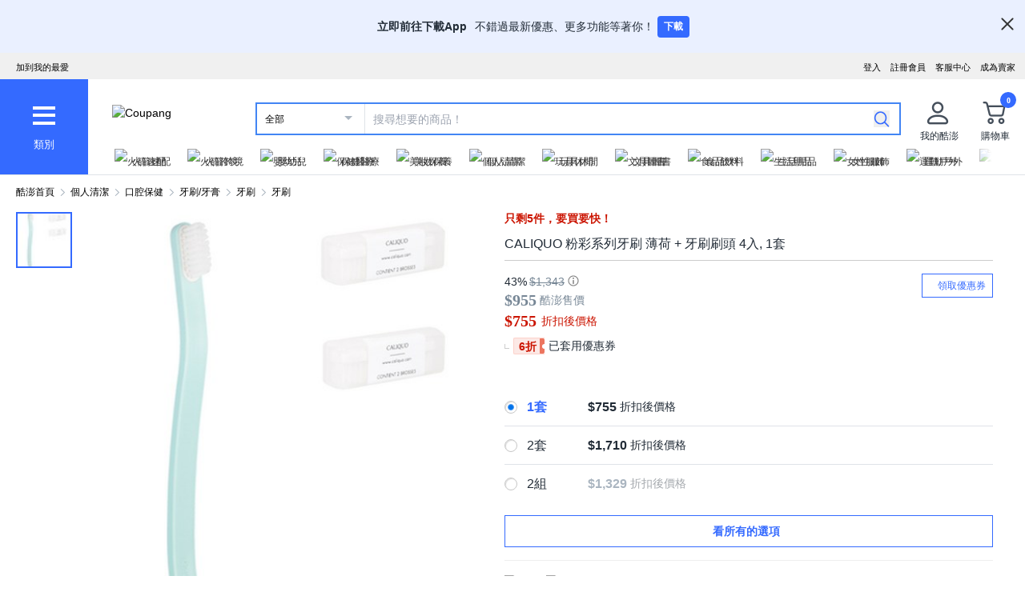

--- FILE ---
content_type: text/css
request_url: https://assets.coupangcdn.com/front/sdp-next/_next/static/css/74b98dec47f7fbb5.css
body_size: 561
content:
.rating-star-container{background-image:url([data-uri])}.rating-star-container .rating-star-num{background-image:url([data-uri])}.rating-count-txt{font-family:tahoma,normal;margin-left:4px}
/*# sourceMappingURL=74b98dec47f7fbb5.css.map*/

--- FILE ---
content_type: text/javascript
request_url: https://assets.coupangcdn.com/front/front-web-next/_next/static/web-adapter/index-C0jKBcDX.js
body_size: 61090
content:
(function(){"use strict";/*! js-cookie v3.0.5 | MIT */function rn(a){for(var i=1;i<arguments.length;i++){var s=arguments[i];for(var u in s)a[u]=s[u]}return a}var Fr={read:function(a){return a[0]==='"'&&(a=a.slice(1,-1)),a.replace(/(%[\dA-F]{2})+/gi,decodeURIComponent)},write:function(a){return encodeURIComponent(a).replace(/%(2[346BF]|3[AC-F]|40|5[BDE]|60|7[BCD])/g,decodeURIComponent)}};function Nn(a,i){function s(p,g,b){if(!(typeof document>"u")){b=rn({},i,b),typeof b.expires=="number"&&(b.expires=new Date(Date.now()+b.expires*864e5)),b.expires&&(b.expires=b.expires.toUTCString()),p=encodeURIComponent(p).replace(/%(2[346B]|5E|60|7C)/g,decodeURIComponent).replace(/[()]/g,escape);var m="";for(var C in b)b[C]&&(m+="; "+C,b[C]!==!0&&(m+="="+b[C].split(";")[0]));return document.cookie=p+"="+a.write(g,p)+m}}function u(p){if(!(typeof document>"u"||arguments.length&&!p)){for(var g=document.cookie?document.cookie.split("; "):[],b={},m=0;m<g.length;m++){var C=g[m].split("="),I=C.slice(1).join("=");try{var P=decodeURIComponent(C[0]);if(b[P]=a.read(I,P),p===P)break}catch{}}return p?b[p]:b}}return Object.create({set:s,get:u,remove:function(p,g){s(p,"",rn({},g,{expires:-1}))},withAttributes:function(p){return Nn(this.converter,rn({},this.attributes,p))},withConverter:function(p){return Nn(rn({},this.converter,p),this.attributes)}},{attributes:{value:Object.freeze(i)},converter:{value:Object.freeze(a)}})}var lt=Nn(Fr,{path:"/"}),Dn=(a=>(a.UNKNOWN="unknown",a.WA="wa",a.GW="gw",a.SRP="srp",a.PLP="plp",a.SDP="sdp",a.CART="cart",a.CHECKOUT="checkout",a))(Dn||{}),Ee=(a=>(a.LANDING="landing",a.WA_TO_PLP="wa_to_plp",a.WA_TO_SRP="wa_to_srp",a.WA_TO_CART="wa_to_cart",a.SRP_TO_SDP="srp_to_sdp",a.PLP_TO_SDP="plp_to_sdp",a.SDP_TO_CART="sdp_to_cart",a.SDP_TO_CHECKOUT="sdp_to_checkout",a.CART_TO_CHECKOUT="cart_to_checkout",a))(Ee||{});const vi=3,Vr=5,Gr={[Ee.WA_TO_PLP]:10,[Ee.WA_TO_SRP]:10,[Ee.SRP_TO_SDP]:10,[Ee.PLP_TO_SDP]:10,[Ee.WA_TO_CART]:15,[Ee.SDP_TO_CART]:15,[Ee.SDP_TO_CHECKOUT]:300,[Ee.CART_TO_CHECKOUT]:300};function bi(a){return"wrt_"+a}function wi(a){const i={domain:".coupang.com",path:"/"};return a&&(i.expires=(Gr[a]||Vr)/(24*60*60)),i}function _i(){return new URLSearchParams(window.location.search).get("traceId")||void 0}function Kr(a){var i;try{const s=Date.now().toString(36);return Object.keys(lt.get()).forEach(u=>{lt.get(u)===a&&lt.remove(u,wi())}),lt.set(bi(s),a,wi(a)),s}catch(s){(i=window.jsLog)==null||i.report(s)}}function In(a){var i,s;try{if((i=window.webReliability)!=null&&i.endpoint)return fetch(window.webReliability.endpoint,{method:"POST",headers:{"Content-Type":"application/json",Accept:"application/json"},body:JSON.stringify(a)});throw new Error("web reliability endpoint is not defined")}catch(u){(s=window.jsLog)==null||s.report(u)}}function zr(a){In({traceId:_i(),landing:{domain:a,timeout:!0}})}function Yr(a){const i={traceId:_i(),landing:{domain:a,success:!0}};if(i.traceId&&a!==Dn.WA){const s=lt.get(bi(i.traceId));s&&(i.conversion={event:s,success:!0})}In(i)}function an(a){const i=Kr(a);return In({conversion:{event:a}}),i}class Qr{constructor(){this.eventHandlers={}}init(i){this.eventHandlers={...i}}clear(){this.eventHandlers={}}onReady(i){var s,u;(u=(s=this.eventHandlers).onReady)==null||u.call(s,i)}onError(i,s){var u,p;(p=(u=this.eventHandlers).onError)==null||p.call(u,i,s)}}const Ke=typeof window>"u"?void 0:new Qr,Xr=a=>a.reduce((i,s)=>(i[s]={ready:!1},i),{});function Jr(a){if(typeof window<"u"){const{timeout:i}=window.webReliability||{};if(typeof i=="number")return i;if(typeof i=="object")return(i==null?void 0:i[a])||vi}return vi}function Zr({domain:a,store:i,optionalStore:s={},beaconState:u=Ke}){const p=Jr(a)*1e3;let g=!1;u.init({onReady:m=>{m in s&&(s[m].ready||(s[m].ready=!0)),m in i&&(i[m].ready||(i[m].ready=!0,Object.keys(i).every(I=>i[I].ready&&!i[I].error)&&(g=!0,Yr(a))))},onError:(m,C)=>{m in i&&(i[m].error=C),m in s&&(s[m].error=C)}});const b=()=>{const m={...i,...s};[...Object.keys(i).filter(I=>!i[I].ready||i[I].error),...Object.keys(s).filter(I=>s[I].error)].forEach(I=>{var P,W;(W=window.jsLog)==null||W.report(((P=m[I])==null?void 0:P.error)||new Error("web reliability beacon is not ready"),{e_type:"web-reliability",beaconName:I})})};setTimeout(()=>{g||zr(a),b()},p)}var Le=(a=>(a.PRODUCT_LIST="product_list",a.PAGINATION="pagination",a.GW_TODAY_HOT="gw_todays_hot",a.GW_TODAY_DISCOVERY="gw_todays_discovery",a.GW_PERSONALIZED="gw_personalized",a.GW_HOT_TRENDS="gw_hot_trends",a.SRP_NO_RESULT="srp_no_result",a.SRP_RESULT="srp_result",a.SRP_FILTER="srp_filter",a.SRP_SORT="srp_sort",a.SRP_DELIVERY_FEE_TOGGLE="srp_delivery_fee_toggle",a.PLP_FILTER="plp_filter",a.PLP_SORT="plp_sort",a.PLP_RESULT="plp_result",a.WA_SEARCH="wa_search",a.WA_MY_CART="wa_my_cart",a.WA_CATEGORY="wa_category",a.WA_QUICK_CATEGORY="wa_quick_category",a))(Le||{});typeof window<"u"&&["GW","SRP","PLP","SDP"].includes(document.body.dataset.domain||"")&&Zr({domain:Dn.WA,store:Xr([Le.WA_SEARCH,Le.WA_MY_CART,Le.WA_CATEGORY,Le.WA_QUICK_CATEGORY])});const yt=".coupang.com";function Ti(a){a=a.replace(/:\d+$/,"");const i=a.length-yt.length;return a.indexOf(yt,i)===i}const ea="__weblog_args__",Ci="__web_adapter_queue__";function ta(){return window[ea]}const na=!1,Pn=typeof window<"u";function ia(a){return a&&a.__esModule&&Object.prototype.hasOwnProperty.call(a,"default")?a.default:a}var on={exports:{}};/*!
 * jQuery JavaScript Library v3.7.1
 * https://jquery.com/
 *
 * Copyright OpenJS Foundation and other contributors
 * Released under the MIT license
 * https://jquery.org/license
 *
 * Date: 2023-08-28T13:37Z
 */var ra=on.exports,xi;function aa(){return xi||(xi=1,function(a){(function(i,s){a.exports=i.document?s(i,!0):function(u){if(!u.document)throw new Error("jQuery requires a window with a document");return s(u)}})(typeof window<"u"?window:ra,function(i,s){var u=[],p=Object.getPrototypeOf,g=u.slice,b=u.flat?function(e){return u.flat.call(e)}:function(e){return u.concat.apply([],e)},m=u.push,C=u.indexOf,I={},P=I.toString,W=I.hasOwnProperty,Y=W.toString,F=Y.call(Object),R={},H=function(t){return typeof t=="function"&&typeof t.nodeType!="number"&&typeof t.item!="function"},q=function(t){return t!=null&&t===t.window},L=i.document,M={type:!0,src:!0,nonce:!0,noModule:!0};function O(e,t,n){n=n||L;var o,c,l=n.createElement("script");if(l.text=e,t)for(o in M)c=t[o]||t.getAttribute&&t.getAttribute(o),c&&l.setAttribute(o,c);n.head.appendChild(l).parentNode.removeChild(l)}function w(e){return e==null?e+"":typeof e=="object"||typeof e=="function"?I[P.call(e)]||"object":typeof e}var E="3.7.1",B=/HTML$/i,r=function(e,t){return new r.fn.init(e,t)};r.fn=r.prototype={jquery:E,constructor:r,length:0,toArray:function(){return g.call(this)},get:function(e){return e==null?g.call(this):e<0?this[e+this.length]:this[e]},pushStack:function(e){var t=r.merge(this.constructor(),e);return t.prevObject=this,t},each:function(e){return r.each(this,e)},map:function(e){return this.pushStack(r.map(this,function(t,n){return e.call(t,n,t)}))},slice:function(){return this.pushStack(g.apply(this,arguments))},first:function(){return this.eq(0)},last:function(){return this.eq(-1)},even:function(){return this.pushStack(r.grep(this,function(e,t){return(t+1)%2}))},odd:function(){return this.pushStack(r.grep(this,function(e,t){return t%2}))},eq:function(e){var t=this.length,n=+e+(e<0?t:0);return this.pushStack(n>=0&&n<t?[this[n]]:[])},end:function(){return this.prevObject||this.constructor()},push:m,sort:u.sort,splice:u.splice},r.extend=r.fn.extend=function(){var e,t,n,o,c,l,f=arguments[0]||{},v=1,y=arguments.length,T=!1;for(typeof f=="boolean"&&(T=f,f=arguments[v]||{},v++),typeof f!="object"&&!H(f)&&(f={}),v===y&&(f=this,v--);v<y;v++)if((e=arguments[v])!=null)for(t in e)o=e[t],!(t==="__proto__"||f===o)&&(T&&o&&(r.isPlainObject(o)||(c=Array.isArray(o)))?(n=f[t],c&&!Array.isArray(n)?l=[]:!c&&!r.isPlainObject(n)?l={}:l=n,c=!1,f[t]=r.extend(T,l,o)):o!==void 0&&(f[t]=o));return f},r.extend({expando:"jQuery"+(E+Math.random()).replace(/\D/g,""),isReady:!0,error:function(e){throw new Error(e)},noop:function(){},isPlainObject:function(e){var t,n;return!e||P.call(e)!=="[object Object]"?!1:(t=p(e),t?(n=W.call(t,"constructor")&&t.constructor,typeof n=="function"&&Y.call(n)===F):!0)},isEmptyObject:function(e){var t;for(t in e)return!1;return!0},globalEval:function(e,t,n){O(e,{nonce:t&&t.nonce},n)},each:function(e,t){var n,o=0;if(J(e))for(n=e.length;o<n&&t.call(e[o],o,e[o])!==!1;o++);else for(o in e)if(t.call(e[o],o,e[o])===!1)break;return e},text:function(e){var t,n="",o=0,c=e.nodeType;if(!c)for(;t=e[o++];)n+=r.text(t);return c===1||c===11?e.textContent:c===9?e.documentElement.textContent:c===3||c===4?e.nodeValue:n},makeArray:function(e,t){var n=t||[];return e!=null&&(J(Object(e))?r.merge(n,typeof e=="string"?[e]:e):m.call(n,e)),n},inArray:function(e,t,n){return t==null?-1:C.call(t,e,n)},isXMLDoc:function(e){var t=e&&e.namespaceURI,n=e&&(e.ownerDocument||e).documentElement;return!B.test(t||n&&n.nodeName||"HTML")},merge:function(e,t){for(var n=+t.length,o=0,c=e.length;o<n;o++)e[c++]=t[o];return e.length=c,e},grep:function(e,t,n){for(var o,c=[],l=0,f=e.length,v=!n;l<f;l++)o=!t(e[l],l),o!==v&&c.push(e[l]);return c},map:function(e,t,n){var o,c,l=0,f=[];if(J(e))for(o=e.length;l<o;l++)c=t(e[l],l,n),c!=null&&f.push(c);else for(l in e)c=t(e[l],l,n),c!=null&&f.push(c);return b(f)},guid:1,support:R}),typeof Symbol=="function"&&(r.fn[Symbol.iterator]=u[Symbol.iterator]),r.each("Boolean Number String Function Array Date RegExp Object Error Symbol".split(" "),function(e,t){I["[object "+t+"]"]=t.toLowerCase()});function J(e){var t=!!e&&"length"in e&&e.length,n=w(e);return H(e)||q(e)?!1:n==="array"||t===0||typeof t=="number"&&t>0&&t-1 in e}function V(e,t){return e.nodeName&&e.nodeName.toLowerCase()===t.toLowerCase()}var ge=u.pop,we=u.sort,he=u.splice,ie="[\\x20\\t\\r\\n\\f]",Ne=new RegExp("^"+ie+"+|((?:^|[^\\\\])(?:\\\\.)*)"+ie+"+$","g");r.contains=function(e,t){var n=t&&t.parentNode;return e===n||!!(n&&n.nodeType===1&&(e.contains?e.contains(n):e.compareDocumentPosition&&e.compareDocumentPosition(n)&16))};var Gn=/([\0-\x1f\x7f]|^-?\d)|^-$|[^\x80-\uFFFF\w-]/g;function Kn(e,t){return t?e==="\0"?"�":e.slice(0,-1)+"\\"+e.charCodeAt(e.length-1).toString(16)+" ":"\\"+e}r.escapeSelector=function(e){return(e+"").replace(Gn,Kn)};var De=L,zn=m;(function(){var e,t,n,o,c,l=zn,f,v,y,T,A,D=r.expando,k=0,j=0,ee=Sn(),se=Sn(),ne=Sn(),me=Sn(),pe=function(h,_){return h===_&&(c=!0),0},Ue="checked|selected|async|autofocus|autoplay|controls|defer|disabled|hidden|ismap|loop|multiple|open|readonly|required|scoped",Me="(?:\\\\[\\da-fA-F]{1,6}"+ie+"?|\\\\[^\\r\\n\\f]|[\\w-]|[^\0-\\x7f])+",oe="\\["+ie+"*("+Me+")(?:"+ie+"*([*^$|!~]?=)"+ie+`*(?:'((?:\\\\.|[^\\\\'])*)'|"((?:\\\\.|[^\\\\"])*)"|(`+Me+"))|)"+ie+"*\\]",gt=":("+Me+`)(?:\\((('((?:\\\\.|[^\\\\'])*)'|"((?:\\\\.|[^\\\\"])*)")|((?:\\\\.|[^\\\\()[\\]]|`+oe+")*)|.*)\\)|)",ce=new RegExp(ie+"+","g"),fe=new RegExp("^"+ie+"*,"+ie+"*"),en=new RegExp("^"+ie+"*([>+~]|"+ie+")"+ie+"*"),di=new RegExp(ie+"|>"),Fe=new RegExp(gt),tn=new RegExp("^"+Me+"$"),Ve={ID:new RegExp("^#("+Me+")"),CLASS:new RegExp("^\\.("+Me+")"),TAG:new RegExp("^("+Me+"|[*])"),ATTR:new RegExp("^"+oe),PSEUDO:new RegExp("^"+gt),CHILD:new RegExp("^:(only|first|last|nth|nth-last)-(child|of-type)(?:\\("+ie+"*(even|odd|(([+-]|)(\\d*)n|)"+ie+"*(?:([+-]|)"+ie+"*(\\d+)|))"+ie+"*\\)|)","i"),bool:new RegExp("^(?:"+Ue+")$","i"),needsContext:new RegExp("^"+ie+"*[>+~]|:(even|odd|eq|gt|lt|nth|first|last)(?:\\("+ie+"*((?:-\\d)?\\d*)"+ie+"*\\)|)(?=[^-]|$)","i")},ot=/^(?:input|select|textarea|button)$/i,st=/^h\d$/i,Pe=/^(?:#([\w-]+)|(\w+)|\.([\w-]+))$/,fi=/[+~]/,tt=new RegExp("\\\\[\\da-fA-F]{1,6}"+ie+"?|\\\\([^\\r\\n\\f])","g"),nt=function(h,_){var x="0x"+h.slice(1)-65536;return _||(x<0?String.fromCharCode(x+65536):String.fromCharCode(x>>10|55296,x&1023|56320))},oc=function(){ct()},sc=Ln(function(h){return h.disabled===!0&&V(h,"fieldset")},{dir:"parentNode",next:"legend"});function cc(){try{return f.activeElement}catch{}}try{l.apply(u=g.call(De.childNodes),De.childNodes),u[De.childNodes.length].nodeType}catch{l={apply:function(_,x){zn.apply(_,g.call(x))},call:function(_){zn.apply(_,g.call(arguments,1))}}}function le(h,_,x,S){var N,U,G,z,K,re,Z,te=_&&_.ownerDocument,ae=_?_.nodeType:9;if(x=x||[],typeof h!="string"||!h||ae!==1&&ae!==9&&ae!==11)return x;if(!S&&(ct(_),_=_||f,y)){if(ae!==11&&(K=Pe.exec(h)))if(N=K[1]){if(ae===9)if(G=_.getElementById(N)){if(G.id===N)return l.call(x,G),x}else return x;else if(te&&(G=te.getElementById(N))&&le.contains(_,G)&&G.id===N)return l.call(x,G),x}else{if(K[2])return l.apply(x,_.getElementsByTagName(h)),x;if((N=K[3])&&_.getElementsByClassName)return l.apply(x,_.getElementsByClassName(N)),x}if(!me[h+" "]&&(!T||!T.test(h))){if(Z=h,te=_,ae===1&&(di.test(h)||en.test(h))){for(te=fi.test(h)&&pi(_.parentNode)||_,(te!=_||!R.scope)&&((z=_.getAttribute("id"))?z=r.escapeSelector(z):_.setAttribute("id",z=D)),re=nn(h),U=re.length;U--;)re[U]=(z?"#"+z:":scope")+" "+En(re[U]);Z=re.join(",")}try{return l.apply(x,te.querySelectorAll(Z)),x}catch{me(h,!0)}finally{z===D&&_.removeAttribute("id")}}}return Mr(h.replace(Ne,"$1"),_,x,S)}function Sn(){var h=[];function _(x,S){return h.push(x+" ")>t.cacheLength&&delete _[h.shift()],_[x+" "]=S}return _}function He(h){return h[D]=!0,h}function Ot(h){var _=f.createElement("fieldset");try{return!!h(_)}catch{return!1}finally{_.parentNode&&_.parentNode.removeChild(_),_=null}}function lc(h){return function(_){return V(_,"input")&&_.type===h}}function uc(h){return function(_){return(V(_,"input")||V(_,"button"))&&_.type===h}}function qr(h){return function(_){return"form"in _?_.parentNode&&_.disabled===!1?"label"in _?"label"in _.parentNode?_.parentNode.disabled===h:_.disabled===h:_.isDisabled===h||_.isDisabled!==!h&&sc(_)===h:_.disabled===h:"label"in _?_.disabled===h:!1}}function mt(h){return He(function(_){return _=+_,He(function(x,S){for(var N,U=h([],x.length,_),G=U.length;G--;)x[N=U[G]]&&(x[N]=!(S[N]=x[N]))})})}function pi(h){return h&&typeof h.getElementsByTagName<"u"&&h}function ct(h){var _,x=h?h.ownerDocument||h:De;return x==f||x.nodeType!==9||!x.documentElement||(f=x,v=f.documentElement,y=!r.isXMLDoc(f),A=v.matches||v.webkitMatchesSelector||v.msMatchesSelector,v.msMatchesSelector&&De!=f&&(_=f.defaultView)&&_.top!==_&&_.addEventListener("unload",oc),R.getById=Ot(function(S){return v.appendChild(S).id=r.expando,!f.getElementsByName||!f.getElementsByName(r.expando).length}),R.disconnectedMatch=Ot(function(S){return A.call(S,"*")}),R.scope=Ot(function(){return f.querySelectorAll(":scope")}),R.cssHas=Ot(function(){try{return f.querySelector(":has(*,:jqfake)"),!1}catch{return!0}}),R.getById?(t.filter.ID=function(S){var N=S.replace(tt,nt);return function(U){return U.getAttribute("id")===N}},t.find.ID=function(S,N){if(typeof N.getElementById<"u"&&y){var U=N.getElementById(S);return U?[U]:[]}}):(t.filter.ID=function(S){var N=S.replace(tt,nt);return function(U){var G=typeof U.getAttributeNode<"u"&&U.getAttributeNode("id");return G&&G.value===N}},t.find.ID=function(S,N){if(typeof N.getElementById<"u"&&y){var U,G,z,K=N.getElementById(S);if(K){if(U=K.getAttributeNode("id"),U&&U.value===S)return[K];for(z=N.getElementsByName(S),G=0;K=z[G++];)if(U=K.getAttributeNode("id"),U&&U.value===S)return[K]}return[]}}),t.find.TAG=function(S,N){return typeof N.getElementsByTagName<"u"?N.getElementsByTagName(S):N.querySelectorAll(S)},t.find.CLASS=function(S,N){if(typeof N.getElementsByClassName<"u"&&y)return N.getElementsByClassName(S)},T=[],Ot(function(S){var N;v.appendChild(S).innerHTML="<a id='"+D+"' href='' disabled='disabled'></a><select id='"+D+"-\r\\' disabled='disabled'><option selected=''></option></select>",S.querySelectorAll("[selected]").length||T.push("\\["+ie+"*(?:value|"+Ue+")"),S.querySelectorAll("[id~="+D+"-]").length||T.push("~="),S.querySelectorAll("a#"+D+"+*").length||T.push(".#.+[+~]"),S.querySelectorAll(":checked").length||T.push(":checked"),N=f.createElement("input"),N.setAttribute("type","hidden"),S.appendChild(N).setAttribute("name","D"),v.appendChild(S).disabled=!0,S.querySelectorAll(":disabled").length!==2&&T.push(":enabled",":disabled"),N=f.createElement("input"),N.setAttribute("name",""),S.appendChild(N),S.querySelectorAll("[name='']").length||T.push("\\["+ie+"*name"+ie+"*="+ie+`*(?:''|"")`)}),R.cssHas||T.push(":has"),T=T.length&&new RegExp(T.join("|")),pe=function(S,N){if(S===N)return c=!0,0;var U=!S.compareDocumentPosition-!N.compareDocumentPosition;return U||(U=(S.ownerDocument||S)==(N.ownerDocument||N)?S.compareDocumentPosition(N):1,U&1||!R.sortDetached&&N.compareDocumentPosition(S)===U?S===f||S.ownerDocument==De&&le.contains(De,S)?-1:N===f||N.ownerDocument==De&&le.contains(De,N)?1:o?C.call(o,S)-C.call(o,N):0:U&4?-1:1)}),f}le.matches=function(h,_){return le(h,null,null,_)},le.matchesSelector=function(h,_){if(ct(h),y&&!me[_+" "]&&(!T||!T.test(_)))try{var x=A.call(h,_);if(x||R.disconnectedMatch||h.document&&h.document.nodeType!==11)return x}catch{me(_,!0)}return le(_,f,null,[h]).length>0},le.contains=function(h,_){return(h.ownerDocument||h)!=f&&ct(h),r.contains(h,_)},le.attr=function(h,_){(h.ownerDocument||h)!=f&&ct(h);var x=t.attrHandle[_.toLowerCase()],S=x&&W.call(t.attrHandle,_.toLowerCase())?x(h,_,!y):void 0;return S!==void 0?S:h.getAttribute(_)},le.error=function(h){throw new Error("Syntax error, unrecognized expression: "+h)},r.uniqueSort=function(h){var _,x=[],S=0,N=0;if(c=!R.sortStable,o=!R.sortStable&&g.call(h,0),we.call(h,pe),c){for(;_=h[N++];)_===h[N]&&(S=x.push(N));for(;S--;)he.call(h,x[S],1)}return o=null,h},r.fn.uniqueSort=function(){return this.pushStack(r.uniqueSort(g.apply(this)))},t=r.expr={cacheLength:50,createPseudo:He,match:Ve,attrHandle:{},find:{},relative:{">":{dir:"parentNode",first:!0}," ":{dir:"parentNode"},"+":{dir:"previousSibling",first:!0},"~":{dir:"previousSibling"}},preFilter:{ATTR:function(h){return h[1]=h[1].replace(tt,nt),h[3]=(h[3]||h[4]||h[5]||"").replace(tt,nt),h[2]==="~="&&(h[3]=" "+h[3]+" "),h.slice(0,4)},CHILD:function(h){return h[1]=h[1].toLowerCase(),h[1].slice(0,3)==="nth"?(h[3]||le.error(h[0]),h[4]=+(h[4]?h[5]+(h[6]||1):2*(h[3]==="even"||h[3]==="odd")),h[5]=+(h[7]+h[8]||h[3]==="odd")):h[3]&&le.error(h[0]),h},PSEUDO:function(h){var _,x=!h[6]&&h[2];return Ve.CHILD.test(h[0])?null:(h[3]?h[2]=h[4]||h[5]||"":x&&Fe.test(x)&&(_=nn(x,!0))&&(_=x.indexOf(")",x.length-_)-x.length)&&(h[0]=h[0].slice(0,_),h[2]=x.slice(0,_)),h.slice(0,3))}},filter:{TAG:function(h){var _=h.replace(tt,nt).toLowerCase();return h==="*"?function(){return!0}:function(x){return V(x,_)}},CLASS:function(h){var _=ee[h+" "];return _||(_=new RegExp("(^|"+ie+")"+h+"("+ie+"|$)"))&&ee(h,function(x){return _.test(typeof x.className=="string"&&x.className||typeof x.getAttribute<"u"&&x.getAttribute("class")||"")})},ATTR:function(h,_,x){return function(S){var N=le.attr(S,h);return N==null?_==="!=":_?(N+="",_==="="?N===x:_==="!="?N!==x:_==="^="?x&&N.indexOf(x)===0:_==="*="?x&&N.indexOf(x)>-1:_==="$="?x&&N.slice(-x.length)===x:_==="~="?(" "+N.replace(ce," ")+" ").indexOf(x)>-1:_==="|="?N===x||N.slice(0,x.length+1)===x+"-":!1):!0}},CHILD:function(h,_,x,S,N){var U=h.slice(0,3)!=="nth",G=h.slice(-4)!=="last",z=_==="of-type";return S===1&&N===0?function(K){return!!K.parentNode}:function(K,re,Z){var te,ae,X,de,Se,ve=U!==G?"nextSibling":"previousSibling",Re=K.parentNode,Ge=z&&K.nodeName.toLowerCase(),$t=!Z&&!z,_e=!1;if(Re){if(U){for(;ve;){for(X=K;X=X[ve];)if(z?V(X,Ge):X.nodeType===1)return!1;Se=ve=h==="only"&&!Se&&"nextSibling"}return!0}if(Se=[G?Re.firstChild:Re.lastChild],G&&$t){for(ae=Re[D]||(Re[D]={}),te=ae[h]||[],de=te[0]===k&&te[1],_e=de&&te[2],X=de&&Re.childNodes[de];X=++de&&X&&X[ve]||(_e=de=0)||Se.pop();)if(X.nodeType===1&&++_e&&X===K){ae[h]=[k,de,_e];break}}else if($t&&(ae=K[D]||(K[D]={}),te=ae[h]||[],de=te[0]===k&&te[1],_e=de),_e===!1)for(;(X=++de&&X&&X[ve]||(_e=de=0)||Se.pop())&&!((z?V(X,Ge):X.nodeType===1)&&++_e&&($t&&(ae=X[D]||(X[D]={}),ae[h]=[k,_e]),X===K)););return _e-=N,_e===S||_e%S===0&&_e/S>=0}}},PSEUDO:function(h,_){var x,S=t.pseudos[h]||t.setFilters[h.toLowerCase()]||le.error("unsupported pseudo: "+h);return S[D]?S(_):S.length>1?(x=[h,h,"",_],t.setFilters.hasOwnProperty(h.toLowerCase())?He(function(N,U){for(var G,z=S(N,_),K=z.length;K--;)G=C.call(N,z[K]),N[G]=!(U[G]=z[K])}):function(N){return S(N,0,x)}):S}},pseudos:{not:He(function(h){var _=[],x=[],S=yi(h.replace(Ne,"$1"));return S[D]?He(function(N,U,G,z){for(var K,re=S(N,null,z,[]),Z=N.length;Z--;)(K=re[Z])&&(N[Z]=!(U[Z]=K))}):function(N,U,G){return _[0]=N,S(_,null,G,x),_[0]=null,!x.pop()}}),has:He(function(h){return function(_){return le(h,_).length>0}}),contains:He(function(h){return h=h.replace(tt,nt),function(_){return(_.textContent||r.text(_)).indexOf(h)>-1}}),lang:He(function(h){return tn.test(h||"")||le.error("unsupported lang: "+h),h=h.replace(tt,nt).toLowerCase(),function(_){var x;do if(x=y?_.lang:_.getAttribute("xml:lang")||_.getAttribute("lang"))return x=x.toLowerCase(),x===h||x.indexOf(h+"-")===0;while((_=_.parentNode)&&_.nodeType===1);return!1}}),target:function(h){var _=i.location&&i.location.hash;return _&&_.slice(1)===h.id},root:function(h){return h===v},focus:function(h){return h===cc()&&f.hasFocus()&&!!(h.type||h.href||~h.tabIndex)},enabled:qr(!1),disabled:qr(!0),checked:function(h){return V(h,"input")&&!!h.checked||V(h,"option")&&!!h.selected},selected:function(h){return h.parentNode&&h.parentNode.selectedIndex,h.selected===!0},empty:function(h){for(h=h.firstChild;h;h=h.nextSibling)if(h.nodeType<6)return!1;return!0},parent:function(h){return!t.pseudos.empty(h)},header:function(h){return st.test(h.nodeName)},input:function(h){return ot.test(h.nodeName)},button:function(h){return V(h,"input")&&h.type==="button"||V(h,"button")},text:function(h){var _;return V(h,"input")&&h.type==="text"&&((_=h.getAttribute("type"))==null||_.toLowerCase()==="text")},first:mt(function(){return[0]}),last:mt(function(h,_){return[_-1]}),eq:mt(function(h,_,x){return[x<0?x+_:x]}),even:mt(function(h,_){for(var x=0;x<_;x+=2)h.push(x);return h}),odd:mt(function(h,_){for(var x=1;x<_;x+=2)h.push(x);return h}),lt:mt(function(h,_,x){var S;for(x<0?S=x+_:x>_?S=_:S=x;--S>=0;)h.push(S);return h}),gt:mt(function(h,_,x){for(var S=x<0?x+_:x;++S<_;)h.push(S);return h})}},t.pseudos.nth=t.pseudos.eq;for(e in{radio:!0,checkbox:!0,file:!0,password:!0,image:!0})t.pseudos[e]=lc(e);for(e in{submit:!0,reset:!0})t.pseudos[e]=uc(e);function Ur(){}Ur.prototype=t.filters=t.pseudos,t.setFilters=new Ur;function nn(h,_){var x,S,N,U,G,z,K,re=se[h+" "];if(re)return _?0:re.slice(0);for(G=h,z=[],K=t.preFilter;G;){(!x||(S=fe.exec(G)))&&(S&&(G=G.slice(S[0].length)||G),z.push(N=[])),x=!1,(S=en.exec(G))&&(x=S.shift(),N.push({value:x,type:S[0].replace(Ne," ")}),G=G.slice(x.length));for(U in t.filter)(S=Ve[U].exec(G))&&(!K[U]||(S=K[U](S)))&&(x=S.shift(),N.push({value:x,type:U,matches:S}),G=G.slice(x.length));if(!x)break}return _?G.length:G?le.error(h):se(h,z).slice(0)}function En(h){for(var _=0,x=h.length,S="";_<x;_++)S+=h[_].value;return S}function Ln(h,_,x){var S=_.dir,N=_.next,U=N||S,G=x&&U==="parentNode",z=j++;return _.first?function(K,re,Z){for(;K=K[S];)if(K.nodeType===1||G)return h(K,re,Z);return!1}:function(K,re,Z){var te,ae,X=[k,z];if(Z){for(;K=K[S];)if((K.nodeType===1||G)&&h(K,re,Z))return!0}else for(;K=K[S];)if(K.nodeType===1||G)if(ae=K[D]||(K[D]={}),N&&V(K,N))K=K[S]||K;else{if((te=ae[U])&&te[0]===k&&te[1]===z)return X[2]=te[2];if(ae[U]=X,X[2]=h(K,re,Z))return!0}return!1}}function hi(h){return h.length>1?function(_,x,S){for(var N=h.length;N--;)if(!h[N](_,x,S))return!1;return!0}:h[0]}function dc(h,_,x){for(var S=0,N=_.length;S<N;S++)le(h,_[S],x);return x}function An(h,_,x,S,N){for(var U,G=[],z=0,K=h.length,re=_!=null;z<K;z++)(U=h[z])&&(!x||x(U,S,N))&&(G.push(U),re&&_.push(z));return G}function gi(h,_,x,S,N,U){return S&&!S[D]&&(S=gi(S)),N&&!N[D]&&(N=gi(N,U)),He(function(G,z,K,re){var Z,te,ae,X,de=[],Se=[],ve=z.length,Re=G||dc(_||"*",K.nodeType?[K]:K,[]),Ge=h&&(G||!_)?An(Re,de,h,K,re):Re;if(x?(X=N||(G?h:ve||S)?[]:z,x(Ge,X,K,re)):X=Ge,S)for(Z=An(X,Se),S(Z,[],K,re),te=Z.length;te--;)(ae=Z[te])&&(X[Se[te]]=!(Ge[Se[te]]=ae));if(G){if(N||h){if(N){for(Z=[],te=X.length;te--;)(ae=X[te])&&Z.push(Ge[te]=ae);N(null,X=[],Z,re)}for(te=X.length;te--;)(ae=X[te])&&(Z=N?C.call(G,ae):de[te])>-1&&(G[Z]=!(z[Z]=ae))}}else X=An(X===z?X.splice(ve,X.length):X),N?N(null,z,X,re):l.apply(z,X)})}function mi(h){for(var _,x,S,N=h.length,U=t.relative[h[0].type],G=U||t.relative[" "],z=U?1:0,K=Ln(function(te){return te===_},G,!0),re=Ln(function(te){return C.call(_,te)>-1},G,!0),Z=[function(te,ae,X){var de=!U&&(X||ae!=n)||((_=ae).nodeType?K(te,ae,X):re(te,ae,X));return _=null,de}];z<N;z++)if(x=t.relative[h[z].type])Z=[Ln(hi(Z),x)];else{if(x=t.filter[h[z].type].apply(null,h[z].matches),x[D]){for(S=++z;S<N&&!t.relative[h[S].type];S++);return gi(z>1&&hi(Z),z>1&&En(h.slice(0,z-1).concat({value:h[z-2].type===" "?"*":""})).replace(Ne,"$1"),x,z<S&&mi(h.slice(z,S)),S<N&&mi(h=h.slice(S)),S<N&&En(h))}Z.push(x)}return hi(Z)}function fc(h,_){var x=_.length>0,S=h.length>0,N=function(U,G,z,K,re){var Z,te,ae,X=0,de="0",Se=U&&[],ve=[],Re=n,Ge=U||S&&t.find.TAG("*",re),$t=k+=Re==null?1:Math.random()||.1,_e=Ge.length;for(re&&(n=G==f||G||re);de!==_e&&(Z=Ge[de])!=null;de++){if(S&&Z){for(te=0,!G&&Z.ownerDocument!=f&&(ct(Z),z=!y);ae=h[te++];)if(ae(Z,G||f,z)){l.call(K,Z);break}re&&(k=$t)}x&&((Z=!ae&&Z)&&X--,U&&Se.push(Z))}if(X+=de,x&&de!==X){for(te=0;ae=_[te++];)ae(Se,ve,G,z);if(U){if(X>0)for(;de--;)Se[de]||ve[de]||(ve[de]=ge.call(K));ve=An(ve)}l.apply(K,ve),re&&!U&&ve.length>0&&X+_.length>1&&r.uniqueSort(K)}return re&&(k=$t,n=Re),Se};return x?He(N):N}function yi(h,_){var x,S=[],N=[],U=ne[h+" "];if(!U){for(_||(_=nn(h)),x=_.length;x--;)U=mi(_[x]),U[D]?S.push(U):N.push(U);U=ne(h,fc(N,S)),U.selector=h}return U}function Mr(h,_,x,S){var N,U,G,z,K,re=typeof h=="function"&&h,Z=!S&&nn(h=re.selector||h);if(x=x||[],Z.length===1){if(U=Z[0]=Z[0].slice(0),U.length>2&&(G=U[0]).type==="ID"&&_.nodeType===9&&y&&t.relative[U[1].type]){if(_=(t.find.ID(G.matches[0].replace(tt,nt),_)||[])[0],_)re&&(_=_.parentNode);else return x;h=h.slice(U.shift().value.length)}for(N=Ve.needsContext.test(h)?0:U.length;N--&&(G=U[N],!t.relative[z=G.type]);)if((K=t.find[z])&&(S=K(G.matches[0].replace(tt,nt),fi.test(U[0].type)&&pi(_.parentNode)||_))){if(U.splice(N,1),h=S.length&&En(U),!h)return l.apply(x,S),x;break}}return(re||yi(h,Z))(S,_,!y,x,!_||fi.test(h)&&pi(_.parentNode)||_),x}R.sortStable=D.split("").sort(pe).join("")===D,ct(),R.sortDetached=Ot(function(h){return h.compareDocumentPosition(f.createElement("fieldset"))&1}),r.find=le,r.expr[":"]=r.expr.pseudos,r.unique=r.uniqueSort,le.compile=yi,le.select=Mr,le.setDocument=ct,le.tokenize=nn,le.escape=r.escapeSelector,le.getText=r.text,le.isXML=r.isXMLDoc,le.selectors=r.expr,le.support=r.support,le.uniqueSort=r.uniqueSort})();var Et=function(e,t,n){for(var o=[],c=n!==void 0;(e=e[t])&&e.nodeType!==9;)if(e.nodeType===1){if(c&&r(e).is(n))break;o.push(e)}return o},rr=function(e,t){for(var n=[];e;e=e.nextSibling)e.nodeType===1&&e!==t&&n.push(e);return n},ar=r.expr.match.needsContext,or=/^<([a-z][^\/\0>:\x20\t\r\n\f]*)[\x20\t\r\n\f]*\/?>(?:<\/\1>|)$/i;function Yn(e,t,n){return H(t)?r.grep(e,function(o,c){return!!t.call(o,c,o)!==n}):t.nodeType?r.grep(e,function(o){return o===t!==n}):typeof t!="string"?r.grep(e,function(o){return C.call(t,o)>-1!==n}):r.filter(t,e,n)}r.filter=function(e,t,n){var o=t[0];return n&&(e=":not("+e+")"),t.length===1&&o.nodeType===1?r.find.matchesSelector(o,e)?[o]:[]:r.find.matches(e,r.grep(t,function(c){return c.nodeType===1}))},r.fn.extend({find:function(e){var t,n,o=this.length,c=this;if(typeof e!="string")return this.pushStack(r(e).filter(function(){for(t=0;t<o;t++)if(r.contains(c[t],this))return!0}));for(n=this.pushStack([]),t=0;t<o;t++)r.find(e,c[t],n);return o>1?r.uniqueSort(n):n},filter:function(e){return this.pushStack(Yn(this,e||[],!1))},not:function(e){return this.pushStack(Yn(this,e||[],!0))},is:function(e){return!!Yn(this,typeof e=="string"&&ar.test(e)?r(e):e||[],!1).length}});var sr,fs=/^(?:\s*(<[\w\W]+>)[^>]*|#([\w-]+))$/,ps=r.fn.init=function(e,t,n){var o,c;if(!e)return this;if(n=n||sr,typeof e=="string")if(e[0]==="<"&&e[e.length-1]===">"&&e.length>=3?o=[null,e,null]:o=fs.exec(e),o&&(o[1]||!t))if(o[1]){if(t=t instanceof r?t[0]:t,r.merge(this,r.parseHTML(o[1],t&&t.nodeType?t.ownerDocument||t:L,!0)),or.test(o[1])&&r.isPlainObject(t))for(o in t)H(this[o])?this[o](t[o]):this.attr(o,t[o]);return this}else return c=L.getElementById(o[2]),c&&(this[0]=c,this.length=1),this;else return!t||t.jquery?(t||n).find(e):this.constructor(t).find(e);else{if(e.nodeType)return this[0]=e,this.length=1,this;if(H(e))return n.ready!==void 0?n.ready(e):e(r)}return r.makeArray(e,this)};ps.prototype=r.fn,sr=r(L);var hs=/^(?:parents|prev(?:Until|All))/,gs={children:!0,contents:!0,next:!0,prev:!0};r.fn.extend({has:function(e){var t=r(e,this),n=t.length;return this.filter(function(){for(var o=0;o<n;o++)if(r.contains(this,t[o]))return!0})},closest:function(e,t){var n,o=0,c=this.length,l=[],f=typeof e!="string"&&r(e);if(!ar.test(e)){for(;o<c;o++)for(n=this[o];n&&n!==t;n=n.parentNode)if(n.nodeType<11&&(f?f.index(n)>-1:n.nodeType===1&&r.find.matchesSelector(n,e))){l.push(n);break}}return this.pushStack(l.length>1?r.uniqueSort(l):l)},index:function(e){return e?typeof e=="string"?C.call(r(e),this[0]):C.call(this,e.jquery?e[0]:e):this[0]&&this[0].parentNode?this.first().prevAll().length:-1},add:function(e,t){return this.pushStack(r.uniqueSort(r.merge(this.get(),r(e,t))))},addBack:function(e){return this.add(e==null?this.prevObject:this.prevObject.filter(e))}});function cr(e,t){for(;(e=e[t])&&e.nodeType!==1;);return e}r.each({parent:function(e){var t=e.parentNode;return t&&t.nodeType!==11?t:null},parents:function(e){return Et(e,"parentNode")},parentsUntil:function(e,t,n){return Et(e,"parentNode",n)},next:function(e){return cr(e,"nextSibling")},prev:function(e){return cr(e,"previousSibling")},nextAll:function(e){return Et(e,"nextSibling")},prevAll:function(e){return Et(e,"previousSibling")},nextUntil:function(e,t,n){return Et(e,"nextSibling",n)},prevUntil:function(e,t,n){return Et(e,"previousSibling",n)},siblings:function(e){return rr((e.parentNode||{}).firstChild,e)},children:function(e){return rr(e.firstChild)},contents:function(e){return e.contentDocument!=null&&p(e.contentDocument)?e.contentDocument:(V(e,"template")&&(e=e.content||e),r.merge([],e.childNodes))}},function(e,t){r.fn[e]=function(n,o){var c=r.map(this,t,n);return e.slice(-5)!=="Until"&&(o=n),o&&typeof o=="string"&&(c=r.filter(o,c)),this.length>1&&(gs[e]||r.uniqueSort(c),hs.test(e)&&c.reverse()),this.pushStack(c)}});var We=/[^\x20\t\r\n\f]+/g;function ms(e){var t={};return r.each(e.match(We)||[],function(n,o){t[o]=!0}),t}r.Callbacks=function(e){e=typeof e=="string"?ms(e):r.extend({},e);var t,n,o,c,l=[],f=[],v=-1,y=function(){for(c=c||e.once,o=t=!0;f.length;v=-1)for(n=f.shift();++v<l.length;)l[v].apply(n[0],n[1])===!1&&e.stopOnFalse&&(v=l.length,n=!1);e.memory||(n=!1),t=!1,c&&(n?l=[]:l="")},T={add:function(){return l&&(n&&!t&&(v=l.length-1,f.push(n)),function A(D){r.each(D,function(k,j){H(j)?(!e.unique||!T.has(j))&&l.push(j):j&&j.length&&w(j)!=="string"&&A(j)})}(arguments),n&&!t&&y()),this},remove:function(){return r.each(arguments,function(A,D){for(var k;(k=r.inArray(D,l,k))>-1;)l.splice(k,1),k<=v&&v--}),this},has:function(A){return A?r.inArray(A,l)>-1:l.length>0},empty:function(){return l&&(l=[]),this},disable:function(){return c=f=[],l=n="",this},disabled:function(){return!l},lock:function(){return c=f=[],!n&&!t&&(l=n=""),this},locked:function(){return!!c},fireWith:function(A,D){return c||(D=D||[],D=[A,D.slice?D.slice():D],f.push(D),t||y()),this},fire:function(){return T.fireWith(this,arguments),this},fired:function(){return!!o}};return T};function Lt(e){return e}function bn(e){throw e}function lr(e,t,n,o){var c;try{e&&H(c=e.promise)?c.call(e).done(t).fail(n):e&&H(c=e.then)?c.call(e,t,n):t.apply(void 0,[e].slice(o))}catch(l){n.apply(void 0,[l])}}r.extend({Deferred:function(e){var t=[["notify","progress",r.Callbacks("memory"),r.Callbacks("memory"),2],["resolve","done",r.Callbacks("once memory"),r.Callbacks("once memory"),0,"resolved"],["reject","fail",r.Callbacks("once memory"),r.Callbacks("once memory"),1,"rejected"]],n="pending",o={state:function(){return n},always:function(){return c.done(arguments).fail(arguments),this},catch:function(l){return o.then(null,l)},pipe:function(){var l=arguments;return r.Deferred(function(f){r.each(t,function(v,y){var T=H(l[y[4]])&&l[y[4]];c[y[1]](function(){var A=T&&T.apply(this,arguments);A&&H(A.promise)?A.promise().progress(f.notify).done(f.resolve).fail(f.reject):f[y[0]+"With"](this,T?[A]:arguments)})}),l=null}).promise()},then:function(l,f,v){var y=0;function T(A,D,k,j){return function(){var ee=this,se=arguments,ne=function(){var pe,Ue;if(!(A<y)){if(pe=k.apply(ee,se),pe===D.promise())throw new TypeError("Thenable self-resolution");Ue=pe&&(typeof pe=="object"||typeof pe=="function")&&pe.then,H(Ue)?j?Ue.call(pe,T(y,D,Lt,j),T(y,D,bn,j)):(y++,Ue.call(pe,T(y,D,Lt,j),T(y,D,bn,j),T(y,D,Lt,D.notifyWith))):(k!==Lt&&(ee=void 0,se=[pe]),(j||D.resolveWith)(ee,se))}},me=j?ne:function(){try{ne()}catch(pe){r.Deferred.exceptionHook&&r.Deferred.exceptionHook(pe,me.error),A+1>=y&&(k!==bn&&(ee=void 0,se=[pe]),D.rejectWith(ee,se))}};A?me():(r.Deferred.getErrorHook?me.error=r.Deferred.getErrorHook():r.Deferred.getStackHook&&(me.error=r.Deferred.getStackHook()),i.setTimeout(me))}}return r.Deferred(function(A){t[0][3].add(T(0,A,H(v)?v:Lt,A.notifyWith)),t[1][3].add(T(0,A,H(l)?l:Lt)),t[2][3].add(T(0,A,H(f)?f:bn))}).promise()},promise:function(l){return l!=null?r.extend(l,o):o}},c={};return r.each(t,function(l,f){var v=f[2],y=f[5];o[f[1]]=v.add,y&&v.add(function(){n=y},t[3-l][2].disable,t[3-l][3].disable,t[0][2].lock,t[0][3].lock),v.add(f[3].fire),c[f[0]]=function(){return c[f[0]+"With"](this===c?void 0:this,arguments),this},c[f[0]+"With"]=v.fireWith}),o.promise(c),e&&e.call(c,c),c},when:function(e){var t=arguments.length,n=t,o=Array(n),c=g.call(arguments),l=r.Deferred(),f=function(v){return function(y){o[v]=this,c[v]=arguments.length>1?g.call(arguments):y,--t||l.resolveWith(o,c)}};if(t<=1&&(lr(e,l.done(f(n)).resolve,l.reject,!t),l.state()==="pending"||H(c[n]&&c[n].then)))return l.then();for(;n--;)lr(c[n],f(n),l.reject);return l.promise()}});var ys=/^(Eval|Internal|Range|Reference|Syntax|Type|URI)Error$/;r.Deferred.exceptionHook=function(e,t){i.console&&i.console.warn&&e&&ys.test(e.name)&&i.console.warn("jQuery.Deferred exception: "+e.message,e.stack,t)},r.readyException=function(e){i.setTimeout(function(){throw e})};var Qn=r.Deferred();r.fn.ready=function(e){return Qn.then(e).catch(function(t){r.readyException(t)}),this},r.extend({isReady:!1,readyWait:1,ready:function(e){(e===!0?--r.readyWait:r.isReady)||(r.isReady=!0,!(e!==!0&&--r.readyWait>0)&&Qn.resolveWith(L,[r]))}}),r.ready.then=Qn.then;function wn(){L.removeEventListener("DOMContentLoaded",wn),i.removeEventListener("load",wn),r.ready()}L.readyState==="complete"||L.readyState!=="loading"&&!L.documentElement.doScroll?i.setTimeout(r.ready):(L.addEventListener("DOMContentLoaded",wn),i.addEventListener("load",wn));var Ze=function(e,t,n,o,c,l,f){var v=0,y=e.length,T=n==null;if(w(n)==="object"){c=!0;for(v in n)Ze(e,t,v,n[v],!0,l,f)}else if(o!==void 0&&(c=!0,H(o)||(f=!0),T&&(f?(t.call(e,o),t=null):(T=t,t=function(A,D,k){return T.call(r(A),k)})),t))for(;v<y;v++)t(e[v],n,f?o:o.call(e[v],v,t(e[v],n)));return c?e:T?t.call(e):y?t(e[0],n):l},vs=/^-ms-/,bs=/-([a-z])/g;function ws(e,t){return t.toUpperCase()}function qe(e){return e.replace(vs,"ms-").replace(bs,ws)}var Gt=function(e){return e.nodeType===1||e.nodeType===9||!+e.nodeType};function Kt(){this.expando=r.expando+Kt.uid++}Kt.uid=1,Kt.prototype={cache:function(e){var t=e[this.expando];return t||(t={},Gt(e)&&(e.nodeType?e[this.expando]=t:Object.defineProperty(e,this.expando,{value:t,configurable:!0}))),t},set:function(e,t,n){var o,c=this.cache(e);if(typeof t=="string")c[qe(t)]=n;else for(o in t)c[qe(o)]=t[o];return c},get:function(e,t){return t===void 0?this.cache(e):e[this.expando]&&e[this.expando][qe(t)]},access:function(e,t,n){return t===void 0||t&&typeof t=="string"&&n===void 0?this.get(e,t):(this.set(e,t,n),n!==void 0?n:t)},remove:function(e,t){var n,o=e[this.expando];if(o!==void 0){if(t!==void 0)for(Array.isArray(t)?t=t.map(qe):(t=qe(t),t=t in o?[t]:t.match(We)||[]),n=t.length;n--;)delete o[t[n]];(t===void 0||r.isEmptyObject(o))&&(e.nodeType?e[this.expando]=void 0:delete e[this.expando])}},hasData:function(e){var t=e[this.expando];return t!==void 0&&!r.isEmptyObject(t)}};var Q=new Kt,Ce=new Kt,_s=/^(?:\{[\w\W]*\}|\[[\w\W]*\])$/,Ts=/[A-Z]/g;function Cs(e){return e==="true"?!0:e==="false"?!1:e==="null"?null:e===+e+""?+e:_s.test(e)?JSON.parse(e):e}function ur(e,t,n){var o;if(n===void 0&&e.nodeType===1)if(o="data-"+t.replace(Ts,"-$&").toLowerCase(),n=e.getAttribute(o),typeof n=="string"){try{n=Cs(n)}catch{}Ce.set(e,t,n)}else n=void 0;return n}r.extend({hasData:function(e){return Ce.hasData(e)||Q.hasData(e)},data:function(e,t,n){return Ce.access(e,t,n)},removeData:function(e,t){Ce.remove(e,t)},_data:function(e,t,n){return Q.access(e,t,n)},_removeData:function(e,t){Q.remove(e,t)}}),r.fn.extend({data:function(e,t){var n,o,c,l=this[0],f=l&&l.attributes;if(e===void 0){if(this.length&&(c=Ce.get(l),l.nodeType===1&&!Q.get(l,"hasDataAttrs"))){for(n=f.length;n--;)f[n]&&(o=f[n].name,o.indexOf("data-")===0&&(o=qe(o.slice(5)),ur(l,o,c[o])));Q.set(l,"hasDataAttrs",!0)}return c}return typeof e=="object"?this.each(function(){Ce.set(this,e)}):Ze(this,function(v){var y;if(l&&v===void 0)return y=Ce.get(l,e),y!==void 0||(y=ur(l,e),y!==void 0)?y:void 0;this.each(function(){Ce.set(this,e,v)})},null,t,arguments.length>1,null,!0)},removeData:function(e){return this.each(function(){Ce.remove(this,e)})}}),r.extend({queue:function(e,t,n){var o;if(e)return t=(t||"fx")+"queue",o=Q.get(e,t),n&&(!o||Array.isArray(n)?o=Q.access(e,t,r.makeArray(n)):o.push(n)),o||[]},dequeue:function(e,t){t=t||"fx";var n=r.queue(e,t),o=n.length,c=n.shift(),l=r._queueHooks(e,t),f=function(){r.dequeue(e,t)};c==="inprogress"&&(c=n.shift(),o--),c&&(t==="fx"&&n.unshift("inprogress"),delete l.stop,c.call(e,f,l)),!o&&l&&l.empty.fire()},_queueHooks:function(e,t){var n=t+"queueHooks";return Q.get(e,n)||Q.access(e,n,{empty:r.Callbacks("once memory").add(function(){Q.remove(e,[t+"queue",n])})})}}),r.fn.extend({queue:function(e,t){var n=2;return typeof e!="string"&&(t=e,e="fx",n--),arguments.length<n?r.queue(this[0],e):t===void 0?this:this.each(function(){var o=r.queue(this,e,t);r._queueHooks(this,e),e==="fx"&&o[0]!=="inprogress"&&r.dequeue(this,e)})},dequeue:function(e){return this.each(function(){r.dequeue(this,e)})},clearQueue:function(e){return this.queue(e||"fx",[])},promise:function(e,t){var n,o=1,c=r.Deferred(),l=this,f=this.length,v=function(){--o||c.resolveWith(l,[l])};for(typeof e!="string"&&(t=e,e=void 0),e=e||"fx";f--;)n=Q.get(l[f],e+"queueHooks"),n&&n.empty&&(o++,n.empty.add(v));return v(),c.promise(t)}});var dr=/[+-]?(?:\d*\.|)\d+(?:[eE][+-]?\d+|)/.source,zt=new RegExp("^(?:([+-])=|)("+dr+")([a-z%]*)$","i"),et=["Top","Right","Bottom","Left"],ft=L.documentElement,At=function(e){return r.contains(e.ownerDocument,e)},xs={composed:!0};ft.getRootNode&&(At=function(e){return r.contains(e.ownerDocument,e)||e.getRootNode(xs)===e.ownerDocument});var _n=function(e,t){return e=t||e,e.style.display==="none"||e.style.display===""&&At(e)&&r.css(e,"display")==="none"};function fr(e,t,n,o){var c,l,f=20,v=o?function(){return o.cur()}:function(){return r.css(e,t,"")},y=v(),T=n&&n[3]||(r.cssNumber[t]?"":"px"),A=e.nodeType&&(r.cssNumber[t]||T!=="px"&&+y)&&zt.exec(r.css(e,t));if(A&&A[3]!==T){for(y=y/2,T=T||A[3],A=+y||1;f--;)r.style(e,t,A+T),(1-l)*(1-(l=v()/y||.5))<=0&&(f=0),A=A/l;A=A*2,r.style(e,t,A+T),n=n||[]}return n&&(A=+A||+y||0,c=n[1]?A+(n[1]+1)*n[2]:+n[2],o&&(o.unit=T,o.start=A,o.end=c)),c}var pr={};function ks(e){var t,n=e.ownerDocument,o=e.nodeName,c=pr[o];return c||(t=n.body.appendChild(n.createElement(o)),c=r.css(t,"display"),t.parentNode.removeChild(t),c==="none"&&(c="block"),pr[o]=c,c)}function Nt(e,t){for(var n,o,c=[],l=0,f=e.length;l<f;l++)o=e[l],o.style&&(n=o.style.display,t?(n==="none"&&(c[l]=Q.get(o,"display")||null,c[l]||(o.style.display="")),o.style.display===""&&_n(o)&&(c[l]=ks(o))):n!=="none"&&(c[l]="none",Q.set(o,"display",n)));for(l=0;l<f;l++)c[l]!=null&&(e[l].style.display=c[l]);return e}r.fn.extend({show:function(){return Nt(this,!0)},hide:function(){return Nt(this)},toggle:function(e){return typeof e=="boolean"?e?this.show():this.hide():this.each(function(){_n(this)?r(this).show():r(this).hide()})}});var Yt=/^(?:checkbox|radio)$/i,hr=/<([a-z][^\/\0>\x20\t\r\n\f]*)/i,gr=/^$|^module$|\/(?:java|ecma)script/i;(function(){var e=L.createDocumentFragment(),t=e.appendChild(L.createElement("div")),n=L.createElement("input");n.setAttribute("type","radio"),n.setAttribute("checked","checked"),n.setAttribute("name","t"),t.appendChild(n),R.checkClone=t.cloneNode(!0).cloneNode(!0).lastChild.checked,t.innerHTML="<textarea>x</textarea>",R.noCloneChecked=!!t.cloneNode(!0).lastChild.defaultValue,t.innerHTML="<option></option>",R.option=!!t.lastChild})();var Ie={thead:[1,"<table>","</table>"],col:[2,"<table><colgroup>","</colgroup></table>"],tr:[2,"<table><tbody>","</tbody></table>"],td:[3,"<table><tbody><tr>","</tr></tbody></table>"],_default:[0,"",""]};Ie.tbody=Ie.tfoot=Ie.colgroup=Ie.caption=Ie.thead,Ie.th=Ie.td,R.option||(Ie.optgroup=Ie.option=[1,"<select multiple='multiple'>","</select>"]);function xe(e,t){var n;return typeof e.getElementsByTagName<"u"?n=e.getElementsByTagName(t||"*"):typeof e.querySelectorAll<"u"?n=e.querySelectorAll(t||"*"):n=[],t===void 0||t&&V(e,t)?r.merge([e],n):n}function Xn(e,t){for(var n=0,o=e.length;n<o;n++)Q.set(e[n],"globalEval",!t||Q.get(t[n],"globalEval"))}var Ss=/<|&#?\w+;/;function mr(e,t,n,o,c){for(var l,f,v,y,T,A,D=t.createDocumentFragment(),k=[],j=0,ee=e.length;j<ee;j++)if(l=e[j],l||l===0)if(w(l)==="object")r.merge(k,l.nodeType?[l]:l);else if(!Ss.test(l))k.push(t.createTextNode(l));else{for(f=f||D.appendChild(t.createElement("div")),v=(hr.exec(l)||["",""])[1].toLowerCase(),y=Ie[v]||Ie._default,f.innerHTML=y[1]+r.htmlPrefilter(l)+y[2],A=y[0];A--;)f=f.lastChild;r.merge(k,f.childNodes),f=D.firstChild,f.textContent=""}for(D.textContent="",j=0;l=k[j++];){if(o&&r.inArray(l,o)>-1){c&&c.push(l);continue}if(T=At(l),f=xe(D.appendChild(l),"script"),T&&Xn(f),n)for(A=0;l=f[A++];)gr.test(l.type||"")&&n.push(l)}return D}var yr=/^([^.]*)(?:\.(.+)|)/;function Dt(){return!0}function It(){return!1}function Jn(e,t,n,o,c,l){var f,v;if(typeof t=="object"){typeof n!="string"&&(o=o||n,n=void 0);for(v in t)Jn(e,v,n,o,t[v],l);return e}if(o==null&&c==null?(c=n,o=n=void 0):c==null&&(typeof n=="string"?(c=o,o=void 0):(c=o,o=n,n=void 0)),c===!1)c=It;else if(!c)return e;return l===1&&(f=c,c=function(y){return r().off(y),f.apply(this,arguments)},c.guid=f.guid||(f.guid=r.guid++)),e.each(function(){r.event.add(this,t,c,o,n)})}r.event={global:{},add:function(e,t,n,o,c){var l,f,v,y,T,A,D,k,j,ee,se,ne=Q.get(e);if(Gt(e))for(n.handler&&(l=n,n=l.handler,c=l.selector),c&&r.find.matchesSelector(ft,c),n.guid||(n.guid=r.guid++),(y=ne.events)||(y=ne.events=Object.create(null)),(f=ne.handle)||(f=ne.handle=function(me){return typeof r<"u"&&r.event.triggered!==me.type?r.event.dispatch.apply(e,arguments):void 0}),t=(t||"").match(We)||[""],T=t.length;T--;)v=yr.exec(t[T])||[],j=se=v[1],ee=(v[2]||"").split(".").sort(),j&&(D=r.event.special[j]||{},j=(c?D.delegateType:D.bindType)||j,D=r.event.special[j]||{},A=r.extend({type:j,origType:se,data:o,handler:n,guid:n.guid,selector:c,needsContext:c&&r.expr.match.needsContext.test(c),namespace:ee.join(".")},l),(k=y[j])||(k=y[j]=[],k.delegateCount=0,(!D.setup||D.setup.call(e,o,ee,f)===!1)&&e.addEventListener&&e.addEventListener(j,f)),D.add&&(D.add.call(e,A),A.handler.guid||(A.handler.guid=n.guid)),c?k.splice(k.delegateCount++,0,A):k.push(A),r.event.global[j]=!0)},remove:function(e,t,n,o,c){var l,f,v,y,T,A,D,k,j,ee,se,ne=Q.hasData(e)&&Q.get(e);if(!(!ne||!(y=ne.events))){for(t=(t||"").match(We)||[""],T=t.length;T--;){if(v=yr.exec(t[T])||[],j=se=v[1],ee=(v[2]||"").split(".").sort(),!j){for(j in y)r.event.remove(e,j+t[T],n,o,!0);continue}for(D=r.event.special[j]||{},j=(o?D.delegateType:D.bindType)||j,k=y[j]||[],v=v[2]&&new RegExp("(^|\\.)"+ee.join("\\.(?:.*\\.|)")+"(\\.|$)"),f=l=k.length;l--;)A=k[l],(c||se===A.origType)&&(!n||n.guid===A.guid)&&(!v||v.test(A.namespace))&&(!o||o===A.selector||o==="**"&&A.selector)&&(k.splice(l,1),A.selector&&k.delegateCount--,D.remove&&D.remove.call(e,A));f&&!k.length&&((!D.teardown||D.teardown.call(e,ee,ne.handle)===!1)&&r.removeEvent(e,j,ne.handle),delete y[j])}r.isEmptyObject(y)&&Q.remove(e,"handle events")}},dispatch:function(e){var t,n,o,c,l,f,v=new Array(arguments.length),y=r.event.fix(e),T=(Q.get(this,"events")||Object.create(null))[y.type]||[],A=r.event.special[y.type]||{};for(v[0]=y,t=1;t<arguments.length;t++)v[t]=arguments[t];if(y.delegateTarget=this,!(A.preDispatch&&A.preDispatch.call(this,y)===!1)){for(f=r.event.handlers.call(this,y,T),t=0;(c=f[t++])&&!y.isPropagationStopped();)for(y.currentTarget=c.elem,n=0;(l=c.handlers[n++])&&!y.isImmediatePropagationStopped();)(!y.rnamespace||l.namespace===!1||y.rnamespace.test(l.namespace))&&(y.handleObj=l,y.data=l.data,o=((r.event.special[l.origType]||{}).handle||l.handler).apply(c.elem,v),o!==void 0&&(y.result=o)===!1&&(y.preventDefault(),y.stopPropagation()));return A.postDispatch&&A.postDispatch.call(this,y),y.result}},handlers:function(e,t){var n,o,c,l,f,v=[],y=t.delegateCount,T=e.target;if(y&&T.nodeType&&!(e.type==="click"&&e.button>=1)){for(;T!==this;T=T.parentNode||this)if(T.nodeType===1&&!(e.type==="click"&&T.disabled===!0)){for(l=[],f={},n=0;n<y;n++)o=t[n],c=o.selector+" ",f[c]===void 0&&(f[c]=o.needsContext?r(c,this).index(T)>-1:r.find(c,this,null,[T]).length),f[c]&&l.push(o);l.length&&v.push({elem:T,handlers:l})}}return T=this,y<t.length&&v.push({elem:T,handlers:t.slice(y)}),v},addProp:function(e,t){Object.defineProperty(r.Event.prototype,e,{enumerable:!0,configurable:!0,get:H(t)?function(){if(this.originalEvent)return t(this.originalEvent)}:function(){if(this.originalEvent)return this.originalEvent[e]},set:function(n){Object.defineProperty(this,e,{enumerable:!0,configurable:!0,writable:!0,value:n})}})},fix:function(e){return e[r.expando]?e:new r.Event(e)},special:{load:{noBubble:!0},click:{setup:function(e){var t=this||e;return Yt.test(t.type)&&t.click&&V(t,"input")&&Tn(t,"click",!0),!1},trigger:function(e){var t=this||e;return Yt.test(t.type)&&t.click&&V(t,"input")&&Tn(t,"click"),!0},_default:function(e){var t=e.target;return Yt.test(t.type)&&t.click&&V(t,"input")&&Q.get(t,"click")||V(t,"a")}},beforeunload:{postDispatch:function(e){e.result!==void 0&&e.originalEvent&&(e.originalEvent.returnValue=e.result)}}}};function Tn(e,t,n){if(!n){Q.get(e,t)===void 0&&r.event.add(e,t,Dt);return}Q.set(e,t,!1),r.event.add(e,t,{namespace:!1,handler:function(o){var c,l=Q.get(this,t);if(o.isTrigger&1&&this[t]){if(l)(r.event.special[t]||{}).delegateType&&o.stopPropagation();else if(l=g.call(arguments),Q.set(this,t,l),this[t](),c=Q.get(this,t),Q.set(this,t,!1),l!==c)return o.stopImmediatePropagation(),o.preventDefault(),c}else l&&(Q.set(this,t,r.event.trigger(l[0],l.slice(1),this)),o.stopPropagation(),o.isImmediatePropagationStopped=Dt)}})}r.removeEvent=function(e,t,n){e.removeEventListener&&e.removeEventListener(t,n)},r.Event=function(e,t){if(!(this instanceof r.Event))return new r.Event(e,t);e&&e.type?(this.originalEvent=e,this.type=e.type,this.isDefaultPrevented=e.defaultPrevented||e.defaultPrevented===void 0&&e.returnValue===!1?Dt:It,this.target=e.target&&e.target.nodeType===3?e.target.parentNode:e.target,this.currentTarget=e.currentTarget,this.relatedTarget=e.relatedTarget):this.type=e,t&&r.extend(this,t),this.timeStamp=e&&e.timeStamp||Date.now(),this[r.expando]=!0},r.Event.prototype={constructor:r.Event,isDefaultPrevented:It,isPropagationStopped:It,isImmediatePropagationStopped:It,isSimulated:!1,preventDefault:function(){var e=this.originalEvent;this.isDefaultPrevented=Dt,e&&!this.isSimulated&&e.preventDefault()},stopPropagation:function(){var e=this.originalEvent;this.isPropagationStopped=Dt,e&&!this.isSimulated&&e.stopPropagation()},stopImmediatePropagation:function(){var e=this.originalEvent;this.isImmediatePropagationStopped=Dt,e&&!this.isSimulated&&e.stopImmediatePropagation(),this.stopPropagation()}},r.each({altKey:!0,bubbles:!0,cancelable:!0,changedTouches:!0,ctrlKey:!0,detail:!0,eventPhase:!0,metaKey:!0,pageX:!0,pageY:!0,shiftKey:!0,view:!0,char:!0,code:!0,charCode:!0,key:!0,keyCode:!0,button:!0,buttons:!0,clientX:!0,clientY:!0,offsetX:!0,offsetY:!0,pointerId:!0,pointerType:!0,screenX:!0,screenY:!0,targetTouches:!0,toElement:!0,touches:!0,which:!0},r.event.addProp),r.each({focus:"focusin",blur:"focusout"},function(e,t){function n(o){if(L.documentMode){var c=Q.get(this,"handle"),l=r.event.fix(o);l.type=o.type==="focusin"?"focus":"blur",l.isSimulated=!0,c(o),l.target===l.currentTarget&&c(l)}else r.event.simulate(t,o.target,r.event.fix(o))}r.event.special[e]={setup:function(){var o;if(Tn(this,e,!0),L.documentMode)o=Q.get(this,t),o||this.addEventListener(t,n),Q.set(this,t,(o||0)+1);else return!1},trigger:function(){return Tn(this,e),!0},teardown:function(){var o;if(L.documentMode)o=Q.get(this,t)-1,o?Q.set(this,t,o):(this.removeEventListener(t,n),Q.remove(this,t));else return!1},_default:function(o){return Q.get(o.target,e)},delegateType:t},r.event.special[t]={setup:function(){var o=this.ownerDocument||this.document||this,c=L.documentMode?this:o,l=Q.get(c,t);l||(L.documentMode?this.addEventListener(t,n):o.addEventListener(e,n,!0)),Q.set(c,t,(l||0)+1)},teardown:function(){var o=this.ownerDocument||this.document||this,c=L.documentMode?this:o,l=Q.get(c,t)-1;l?Q.set(c,t,l):(L.documentMode?this.removeEventListener(t,n):o.removeEventListener(e,n,!0),Q.remove(c,t))}}}),r.each({mouseenter:"mouseover",mouseleave:"mouseout",pointerenter:"pointerover",pointerleave:"pointerout"},function(e,t){r.event.special[e]={delegateType:t,bindType:t,handle:function(n){var o,c=this,l=n.relatedTarget,f=n.handleObj;return(!l||l!==c&&!r.contains(c,l))&&(n.type=f.origType,o=f.handler.apply(this,arguments),n.type=t),o}}}),r.fn.extend({on:function(e,t,n,o){return Jn(this,e,t,n,o)},one:function(e,t,n,o){return Jn(this,e,t,n,o,1)},off:function(e,t,n){var o,c;if(e&&e.preventDefault&&e.handleObj)return o=e.handleObj,r(e.delegateTarget).off(o.namespace?o.origType+"."+o.namespace:o.origType,o.selector,o.handler),this;if(typeof e=="object"){for(c in e)this.off(c,t,e[c]);return this}return(t===!1||typeof t=="function")&&(n=t,t=void 0),n===!1&&(n=It),this.each(function(){r.event.remove(this,e,n,t)})}});var Es=/<script|<style|<link/i,Ls=/checked\s*(?:[^=]|=\s*.checked.)/i,As=/^\s*<!\[CDATA\[|\]\]>\s*$/g;function vr(e,t){return V(e,"table")&&V(t.nodeType!==11?t:t.firstChild,"tr")&&r(e).children("tbody")[0]||e}function Ns(e){return e.type=(e.getAttribute("type")!==null)+"/"+e.type,e}function Ds(e){return(e.type||"").slice(0,5)==="true/"?e.type=e.type.slice(5):e.removeAttribute("type"),e}function br(e,t){var n,o,c,l,f,v,y;if(t.nodeType===1){if(Q.hasData(e)&&(l=Q.get(e),y=l.events,y)){Q.remove(t,"handle events");for(c in y)for(n=0,o=y[c].length;n<o;n++)r.event.add(t,c,y[c][n])}Ce.hasData(e)&&(f=Ce.access(e),v=r.extend({},f),Ce.set(t,v))}}function Is(e,t){var n=t.nodeName.toLowerCase();n==="input"&&Yt.test(e.type)?t.checked=e.checked:(n==="input"||n==="textarea")&&(t.defaultValue=e.defaultValue)}function Pt(e,t,n,o){t=b(t);var c,l,f,v,y,T,A=0,D=e.length,k=D-1,j=t[0],ee=H(j);if(ee||D>1&&typeof j=="string"&&!R.checkClone&&Ls.test(j))return e.each(function(se){var ne=e.eq(se);ee&&(t[0]=j.call(this,se,ne.html())),Pt(ne,t,n,o)});if(D&&(c=mr(t,e[0].ownerDocument,!1,e,o),l=c.firstChild,c.childNodes.length===1&&(c=l),l||o)){for(f=r.map(xe(c,"script"),Ns),v=f.length;A<D;A++)y=c,A!==k&&(y=r.clone(y,!0,!0),v&&r.merge(f,xe(y,"script"))),n.call(e[A],y,A);if(v)for(T=f[f.length-1].ownerDocument,r.map(f,Ds),A=0;A<v;A++)y=f[A],gr.test(y.type||"")&&!Q.access(y,"globalEval")&&r.contains(T,y)&&(y.src&&(y.type||"").toLowerCase()!=="module"?r._evalUrl&&!y.noModule&&r._evalUrl(y.src,{nonce:y.nonce||y.getAttribute("nonce")},T):O(y.textContent.replace(As,""),y,T))}return e}function wr(e,t,n){for(var o,c=t?r.filter(t,e):e,l=0;(o=c[l])!=null;l++)!n&&o.nodeType===1&&r.cleanData(xe(o)),o.parentNode&&(n&&At(o)&&Xn(xe(o,"script")),o.parentNode.removeChild(o));return e}r.extend({htmlPrefilter:function(e){return e},clone:function(e,t,n){var o,c,l,f,v=e.cloneNode(!0),y=At(e);if(!R.noCloneChecked&&(e.nodeType===1||e.nodeType===11)&&!r.isXMLDoc(e))for(f=xe(v),l=xe(e),o=0,c=l.length;o<c;o++)Is(l[o],f[o]);if(t)if(n)for(l=l||xe(e),f=f||xe(v),o=0,c=l.length;o<c;o++)br(l[o],f[o]);else br(e,v);return f=xe(v,"script"),f.length>0&&Xn(f,!y&&xe(e,"script")),v},cleanData:function(e){for(var t,n,o,c=r.event.special,l=0;(n=e[l])!==void 0;l++)if(Gt(n)){if(t=n[Q.expando]){if(t.events)for(o in t.events)c[o]?r.event.remove(n,o):r.removeEvent(n,o,t.handle);n[Q.expando]=void 0}n[Ce.expando]&&(n[Ce.expando]=void 0)}}}),r.fn.extend({detach:function(e){return wr(this,e,!0)},remove:function(e){return wr(this,e)},text:function(e){return Ze(this,function(t){return t===void 0?r.text(this):this.empty().each(function(){(this.nodeType===1||this.nodeType===11||this.nodeType===9)&&(this.textContent=t)})},null,e,arguments.length)},append:function(){return Pt(this,arguments,function(e){if(this.nodeType===1||this.nodeType===11||this.nodeType===9){var t=vr(this,e);t.appendChild(e)}})},prepend:function(){return Pt(this,arguments,function(e){if(this.nodeType===1||this.nodeType===11||this.nodeType===9){var t=vr(this,e);t.insertBefore(e,t.firstChild)}})},before:function(){return Pt(this,arguments,function(e){this.parentNode&&this.parentNode.insertBefore(e,this)})},after:function(){return Pt(this,arguments,function(e){this.parentNode&&this.parentNode.insertBefore(e,this.nextSibling)})},empty:function(){for(var e,t=0;(e=this[t])!=null;t++)e.nodeType===1&&(r.cleanData(xe(e,!1)),e.textContent="");return this},clone:function(e,t){return e=e??!1,t=t??e,this.map(function(){return r.clone(this,e,t)})},html:function(e){return Ze(this,function(t){var n=this[0]||{},o=0,c=this.length;if(t===void 0&&n.nodeType===1)return n.innerHTML;if(typeof t=="string"&&!Es.test(t)&&!Ie[(hr.exec(t)||["",""])[1].toLowerCase()]){t=r.htmlPrefilter(t);try{for(;o<c;o++)n=this[o]||{},n.nodeType===1&&(r.cleanData(xe(n,!1)),n.innerHTML=t);n=0}catch{}}n&&this.empty().append(t)},null,e,arguments.length)},replaceWith:function(){var e=[];return Pt(this,arguments,function(t){var n=this.parentNode;r.inArray(this,e)<0&&(r.cleanData(xe(this)),n&&n.replaceChild(t,this))},e)}}),r.each({appendTo:"append",prependTo:"prepend",insertBefore:"before",insertAfter:"after",replaceAll:"replaceWith"},function(e,t){r.fn[e]=function(n){for(var o,c=[],l=r(n),f=l.length-1,v=0;v<=f;v++)o=v===f?this:this.clone(!0),r(l[v])[t](o),m.apply(c,o.get());return this.pushStack(c)}});var Zn=new RegExp("^("+dr+")(?!px)[a-z%]+$","i"),ei=/^--/,Cn=function(e){var t=e.ownerDocument.defaultView;return(!t||!t.opener)&&(t=i),t.getComputedStyle(e)},_r=function(e,t,n){var o,c,l={};for(c in t)l[c]=e.style[c],e.style[c]=t[c];o=n.call(e);for(c in t)e.style[c]=l[c];return o},Ps=new RegExp(et.join("|"),"i");(function(){function e(){if(T){y.style.cssText="position:absolute;left:-11111px;width:60px;margin-top:1px;padding:0;border:0",T.style.cssText="position:relative;display:block;box-sizing:border-box;overflow:scroll;margin:auto;border:1px;padding:1px;width:60%;top:1%",ft.appendChild(y).appendChild(T);var A=i.getComputedStyle(T);n=A.top!=="1%",v=t(A.marginLeft)===12,T.style.right="60%",l=t(A.right)===36,o=t(A.width)===36,T.style.position="absolute",c=t(T.offsetWidth/3)===12,ft.removeChild(y),T=null}}function t(A){return Math.round(parseFloat(A))}var n,o,c,l,f,v,y=L.createElement("div"),T=L.createElement("div");T.style&&(T.style.backgroundClip="content-box",T.cloneNode(!0).style.backgroundClip="",R.clearCloneStyle=T.style.backgroundClip==="content-box",r.extend(R,{boxSizingReliable:function(){return e(),o},pixelBoxStyles:function(){return e(),l},pixelPosition:function(){return e(),n},reliableMarginLeft:function(){return e(),v},scrollboxSize:function(){return e(),c},reliableTrDimensions:function(){var A,D,k,j;return f==null&&(A=L.createElement("table"),D=L.createElement("tr"),k=L.createElement("div"),A.style.cssText="position:absolute;left:-11111px;border-collapse:separate",D.style.cssText="box-sizing:content-box;border:1px solid",D.style.height="1px",k.style.height="9px",k.style.display="block",ft.appendChild(A).appendChild(D).appendChild(k),j=i.getComputedStyle(D),f=parseInt(j.height,10)+parseInt(j.borderTopWidth,10)+parseInt(j.borderBottomWidth,10)===D.offsetHeight,ft.removeChild(A)),f}}))})();function Qt(e,t,n){var o,c,l,f,v=ei.test(t),y=e.style;return n=n||Cn(e),n&&(f=n.getPropertyValue(t)||n[t],v&&f&&(f=f.replace(Ne,"$1")||void 0),f===""&&!At(e)&&(f=r.style(e,t)),!R.pixelBoxStyles()&&Zn.test(f)&&Ps.test(t)&&(o=y.width,c=y.minWidth,l=y.maxWidth,y.minWidth=y.maxWidth=y.width=f,f=n.width,y.width=o,y.minWidth=c,y.maxWidth=l)),f!==void 0?f+"":f}function Tr(e,t){return{get:function(){if(e()){delete this.get;return}return(this.get=t).apply(this,arguments)}}}var Cr=["Webkit","Moz","ms"],xr=L.createElement("div").style,kr={};function Rs(e){for(var t=e[0].toUpperCase()+e.slice(1),n=Cr.length;n--;)if(e=Cr[n]+t,e in xr)return e}function ti(e){var t=r.cssProps[e]||kr[e];return t||(e in xr?e:kr[e]=Rs(e)||e)}var Os=/^(none|table(?!-c[ea]).+)/,$s={position:"absolute",visibility:"hidden",display:"block"},Sr={letterSpacing:"0",fontWeight:"400"};function Er(e,t,n){var o=zt.exec(t);return o?Math.max(0,o[2]-(n||0))+(o[3]||"px"):t}function ni(e,t,n,o,c,l){var f=t==="width"?1:0,v=0,y=0,T=0;if(n===(o?"border":"content"))return 0;for(;f<4;f+=2)n==="margin"&&(T+=r.css(e,n+et[f],!0,c)),o?(n==="content"&&(y-=r.css(e,"padding"+et[f],!0,c)),n!=="margin"&&(y-=r.css(e,"border"+et[f]+"Width",!0,c))):(y+=r.css(e,"padding"+et[f],!0,c),n!=="padding"?y+=r.css(e,"border"+et[f]+"Width",!0,c):v+=r.css(e,"border"+et[f]+"Width",!0,c));return!o&&l>=0&&(y+=Math.max(0,Math.ceil(e["offset"+t[0].toUpperCase()+t.slice(1)]-l-y-v-.5))||0),y+T}function Lr(e,t,n){var o=Cn(e),c=!R.boxSizingReliable()||n,l=c&&r.css(e,"boxSizing",!1,o)==="border-box",f=l,v=Qt(e,t,o),y="offset"+t[0].toUpperCase()+t.slice(1);if(Zn.test(v)){if(!n)return v;v="auto"}return(!R.boxSizingReliable()&&l||!R.reliableTrDimensions()&&V(e,"tr")||v==="auto"||!parseFloat(v)&&r.css(e,"display",!1,o)==="inline")&&e.getClientRects().length&&(l=r.css(e,"boxSizing",!1,o)==="border-box",f=y in e,f&&(v=e[y])),v=parseFloat(v)||0,v+ni(e,t,n||(l?"border":"content"),f,o,v)+"px"}r.extend({cssHooks:{opacity:{get:function(e,t){if(t){var n=Qt(e,"opacity");return n===""?"1":n}}}},cssNumber:{animationIterationCount:!0,aspectRatio:!0,borderImageSlice:!0,columnCount:!0,flexGrow:!0,flexShrink:!0,fontWeight:!0,gridArea:!0,gridColumn:!0,gridColumnEnd:!0,gridColumnStart:!0,gridRow:!0,gridRowEnd:!0,gridRowStart:!0,lineHeight:!0,opacity:!0,order:!0,orphans:!0,scale:!0,widows:!0,zIndex:!0,zoom:!0,fillOpacity:!0,floodOpacity:!0,stopOpacity:!0,strokeMiterlimit:!0,strokeOpacity:!0},cssProps:{},style:function(e,t,n,o){if(!(!e||e.nodeType===3||e.nodeType===8||!e.style)){var c,l,f,v=qe(t),y=ei.test(t),T=e.style;if(y||(t=ti(v)),f=r.cssHooks[t]||r.cssHooks[v],n!==void 0){if(l=typeof n,l==="string"&&(c=zt.exec(n))&&c[1]&&(n=fr(e,t,c),l="number"),n==null||n!==n)return;l==="number"&&!y&&(n+=c&&c[3]||(r.cssNumber[v]?"":"px")),!R.clearCloneStyle&&n===""&&t.indexOf("background")===0&&(T[t]="inherit"),(!f||!("set"in f)||(n=f.set(e,n,o))!==void 0)&&(y?T.setProperty(t,n):T[t]=n)}else return f&&"get"in f&&(c=f.get(e,!1,o))!==void 0?c:T[t]}},css:function(e,t,n,o){var c,l,f,v=qe(t),y=ei.test(t);return y||(t=ti(v)),f=r.cssHooks[t]||r.cssHooks[v],f&&"get"in f&&(c=f.get(e,!0,n)),c===void 0&&(c=Qt(e,t,o)),c==="normal"&&t in Sr&&(c=Sr[t]),n===""||n?(l=parseFloat(c),n===!0||isFinite(l)?l||0:c):c}}),r.each(["height","width"],function(e,t){r.cssHooks[t]={get:function(n,o,c){if(o)return Os.test(r.css(n,"display"))&&(!n.getClientRects().length||!n.getBoundingClientRect().width)?_r(n,$s,function(){return Lr(n,t,c)}):Lr(n,t,c)},set:function(n,o,c){var l,f=Cn(n),v=!R.scrollboxSize()&&f.position==="absolute",y=v||c,T=y&&r.css(n,"boxSizing",!1,f)==="border-box",A=c?ni(n,t,c,T,f):0;return T&&v&&(A-=Math.ceil(n["offset"+t[0].toUpperCase()+t.slice(1)]-parseFloat(f[t])-ni(n,t,"border",!1,f)-.5)),A&&(l=zt.exec(o))&&(l[3]||"px")!=="px"&&(n.style[t]=o,o=r.css(n,t)),Er(n,o,A)}}}),r.cssHooks.marginLeft=Tr(R.reliableMarginLeft,function(e,t){if(t)return(parseFloat(Qt(e,"marginLeft"))||e.getBoundingClientRect().left-_r(e,{marginLeft:0},function(){return e.getBoundingClientRect().left}))+"px"}),r.each({margin:"",padding:"",border:"Width"},function(e,t){r.cssHooks[e+t]={expand:function(n){for(var o=0,c={},l=typeof n=="string"?n.split(" "):[n];o<4;o++)c[e+et[o]+t]=l[o]||l[o-2]||l[0];return c}},e!=="margin"&&(r.cssHooks[e+t].set=Er)}),r.fn.extend({css:function(e,t){return Ze(this,function(n,o,c){var l,f,v={},y=0;if(Array.isArray(o)){for(l=Cn(n),f=o.length;y<f;y++)v[o[y]]=r.css(n,o[y],!1,l);return v}return c!==void 0?r.style(n,o,c):r.css(n,o)},e,t,arguments.length>1)}});function ke(e,t,n,o,c){return new ke.prototype.init(e,t,n,o,c)}r.Tween=ke,ke.prototype={constructor:ke,init:function(e,t,n,o,c,l){this.elem=e,this.prop=n,this.easing=c||r.easing._default,this.options=t,this.start=this.now=this.cur(),this.end=o,this.unit=l||(r.cssNumber[n]?"":"px")},cur:function(){var e=ke.propHooks[this.prop];return e&&e.get?e.get(this):ke.propHooks._default.get(this)},run:function(e){var t,n=ke.propHooks[this.prop];return this.options.duration?this.pos=t=r.easing[this.easing](e,this.options.duration*e,0,1,this.options.duration):this.pos=t=e,this.now=(this.end-this.start)*t+this.start,this.options.step&&this.options.step.call(this.elem,this.now,this),n&&n.set?n.set(this):ke.propHooks._default.set(this),this}},ke.prototype.init.prototype=ke.prototype,ke.propHooks={_default:{get:function(e){var t;return e.elem.nodeType!==1||e.elem[e.prop]!=null&&e.elem.style[e.prop]==null?e.elem[e.prop]:(t=r.css(e.elem,e.prop,""),!t||t==="auto"?0:t)},set:function(e){r.fx.step[e.prop]?r.fx.step[e.prop](e):e.elem.nodeType===1&&(r.cssHooks[e.prop]||e.elem.style[ti(e.prop)]!=null)?r.style(e.elem,e.prop,e.now+e.unit):e.elem[e.prop]=e.now}}},ke.propHooks.scrollTop=ke.propHooks.scrollLeft={set:function(e){e.elem.nodeType&&e.elem.parentNode&&(e.elem[e.prop]=e.now)}},r.easing={linear:function(e){return e},swing:function(e){return .5-Math.cos(e*Math.PI)/2},_default:"swing"},r.fx=ke.prototype.init,r.fx.step={};var Rt,xn,Bs=/^(?:toggle|show|hide)$/,Hs=/queueHooks$/;function ii(){xn&&(L.hidden===!1&&i.requestAnimationFrame?i.requestAnimationFrame(ii):i.setTimeout(ii,r.fx.interval),r.fx.tick())}function Ar(){return i.setTimeout(function(){Rt=void 0}),Rt=Date.now()}function kn(e,t){var n,o=0,c={height:e};for(t=t?1:0;o<4;o+=2-t)n=et[o],c["margin"+n]=c["padding"+n]=e;return t&&(c.opacity=c.width=e),c}function Nr(e,t,n){for(var o,c=(Be.tweeners[t]||[]).concat(Be.tweeners["*"]),l=0,f=c.length;l<f;l++)if(o=c[l].call(n,t,e))return o}function js(e,t,n){var o,c,l,f,v,y,T,A,D="width"in t||"height"in t,k=this,j={},ee=e.style,se=e.nodeType&&_n(e),ne=Q.get(e,"fxshow");n.queue||(f=r._queueHooks(e,"fx"),f.unqueued==null&&(f.unqueued=0,v=f.empty.fire,f.empty.fire=function(){f.unqueued||v()}),f.unqueued++,k.always(function(){k.always(function(){f.unqueued--,r.queue(e,"fx").length||f.empty.fire()})}));for(o in t)if(c=t[o],Bs.test(c)){if(delete t[o],l=l||c==="toggle",c===(se?"hide":"show"))if(c==="show"&&ne&&ne[o]!==void 0)se=!0;else continue;j[o]=ne&&ne[o]||r.style(e,o)}if(y=!r.isEmptyObject(t),!(!y&&r.isEmptyObject(j))){D&&e.nodeType===1&&(n.overflow=[ee.overflow,ee.overflowX,ee.overflowY],T=ne&&ne.display,T==null&&(T=Q.get(e,"display")),A=r.css(e,"display"),A==="none"&&(T?A=T:(Nt([e],!0),T=e.style.display||T,A=r.css(e,"display"),Nt([e]))),(A==="inline"||A==="inline-block"&&T!=null)&&r.css(e,"float")==="none"&&(y||(k.done(function(){ee.display=T}),T==null&&(A=ee.display,T=A==="none"?"":A)),ee.display="inline-block")),n.overflow&&(ee.overflow="hidden",k.always(function(){ee.overflow=n.overflow[0],ee.overflowX=n.overflow[1],ee.overflowY=n.overflow[2]})),y=!1;for(o in j)y||(ne?"hidden"in ne&&(se=ne.hidden):ne=Q.access(e,"fxshow",{display:T}),l&&(ne.hidden=!se),se&&Nt([e],!0),k.done(function(){se||Nt([e]),Q.remove(e,"fxshow");for(o in j)r.style(e,o,j[o])})),y=Nr(se?ne[o]:0,o,k),o in ne||(ne[o]=y.start,se&&(y.end=y.start,y.start=0))}}function Ws(e,t){var n,o,c,l,f;for(n in e)if(o=qe(n),c=t[o],l=e[n],Array.isArray(l)&&(c=l[1],l=e[n]=l[0]),n!==o&&(e[o]=l,delete e[n]),f=r.cssHooks[o],f&&"expand"in f){l=f.expand(l),delete e[o];for(n in l)n in e||(e[n]=l[n],t[n]=c)}else t[o]=c}function Be(e,t,n){var o,c,l=0,f=Be.prefilters.length,v=r.Deferred().always(function(){delete y.elem}),y=function(){if(c)return!1;for(var D=Rt||Ar(),k=Math.max(0,T.startTime+T.duration-D),j=k/T.duration||0,ee=1-j,se=0,ne=T.tweens.length;se<ne;se++)T.tweens[se].run(ee);return v.notifyWith(e,[T,ee,k]),ee<1&&ne?k:(ne||v.notifyWith(e,[T,1,0]),v.resolveWith(e,[T]),!1)},T=v.promise({elem:e,props:r.extend({},t),opts:r.extend(!0,{specialEasing:{},easing:r.easing._default},n),originalProperties:t,originalOptions:n,startTime:Rt||Ar(),duration:n.duration,tweens:[],createTween:function(D,k){var j=r.Tween(e,T.opts,D,k,T.opts.specialEasing[D]||T.opts.easing);return T.tweens.push(j),j},stop:function(D){var k=0,j=D?T.tweens.length:0;if(c)return this;for(c=!0;k<j;k++)T.tweens[k].run(1);return D?(v.notifyWith(e,[T,1,0]),v.resolveWith(e,[T,D])):v.rejectWith(e,[T,D]),this}}),A=T.props;for(Ws(A,T.opts.specialEasing);l<f;l++)if(o=Be.prefilters[l].call(T,e,A,T.opts),o)return H(o.stop)&&(r._queueHooks(T.elem,T.opts.queue).stop=o.stop.bind(o)),o;return r.map(A,Nr,T),H(T.opts.start)&&T.opts.start.call(e,T),T.progress(T.opts.progress).done(T.opts.done,T.opts.complete).fail(T.opts.fail).always(T.opts.always),r.fx.timer(r.extend(y,{elem:e,anim:T,queue:T.opts.queue})),T}r.Animation=r.extend(Be,{tweeners:{"*":[function(e,t){var n=this.createTween(e,t);return fr(n.elem,e,zt.exec(t),n),n}]},tweener:function(e,t){H(e)?(t=e,e=["*"]):e=e.match(We);for(var n,o=0,c=e.length;o<c;o++)n=e[o],Be.tweeners[n]=Be.tweeners[n]||[],Be.tweeners[n].unshift(t)},prefilters:[js],prefilter:function(e,t){t?Be.prefilters.unshift(e):Be.prefilters.push(e)}}),r.speed=function(e,t,n){var o=e&&typeof e=="object"?r.extend({},e):{complete:n||!n&&t||H(e)&&e,duration:e,easing:n&&t||t&&!H(t)&&t};return r.fx.off?o.duration=0:typeof o.duration!="number"&&(o.duration in r.fx.speeds?o.duration=r.fx.speeds[o.duration]:o.duration=r.fx.speeds._default),(o.queue==null||o.queue===!0)&&(o.queue="fx"),o.old=o.complete,o.complete=function(){H(o.old)&&o.old.call(this),o.queue&&r.dequeue(this,o.queue)},o},r.fn.extend({fadeTo:function(e,t,n,o){return this.filter(_n).css("opacity",0).show().end().animate({opacity:t},e,n,o)},animate:function(e,t,n,o){var c=r.isEmptyObject(e),l=r.speed(t,n,o),f=function(){var v=Be(this,r.extend({},e),l);(c||Q.get(this,"finish"))&&v.stop(!0)};return f.finish=f,c||l.queue===!1?this.each(f):this.queue(l.queue,f)},stop:function(e,t,n){var o=function(c){var l=c.stop;delete c.stop,l(n)};return typeof e!="string"&&(n=t,t=e,e=void 0),t&&this.queue(e||"fx",[]),this.each(function(){var c=!0,l=e!=null&&e+"queueHooks",f=r.timers,v=Q.get(this);if(l)v[l]&&v[l].stop&&o(v[l]);else for(l in v)v[l]&&v[l].stop&&Hs.test(l)&&o(v[l]);for(l=f.length;l--;)f[l].elem===this&&(e==null||f[l].queue===e)&&(f[l].anim.stop(n),c=!1,f.splice(l,1));(c||!n)&&r.dequeue(this,e)})},finish:function(e){return e!==!1&&(e=e||"fx"),this.each(function(){var t,n=Q.get(this),o=n[e+"queue"],c=n[e+"queueHooks"],l=r.timers,f=o?o.length:0;for(n.finish=!0,r.queue(this,e,[]),c&&c.stop&&c.stop.call(this,!0),t=l.length;t--;)l[t].elem===this&&l[t].queue===e&&(l[t].anim.stop(!0),l.splice(t,1));for(t=0;t<f;t++)o[t]&&o[t].finish&&o[t].finish.call(this);delete n.finish})}}),r.each(["toggle","show","hide"],function(e,t){var n=r.fn[t];r.fn[t]=function(o,c,l){return o==null||typeof o=="boolean"?n.apply(this,arguments):this.animate(kn(t,!0),o,c,l)}}),r.each({slideDown:kn("show"),slideUp:kn("hide"),slideToggle:kn("toggle"),fadeIn:{opacity:"show"},fadeOut:{opacity:"hide"},fadeToggle:{opacity:"toggle"}},function(e,t){r.fn[e]=function(n,o,c){return this.animate(t,n,o,c)}}),r.timers=[],r.fx.tick=function(){var e,t=0,n=r.timers;for(Rt=Date.now();t<n.length;t++)e=n[t],!e()&&n[t]===e&&n.splice(t--,1);n.length||r.fx.stop(),Rt=void 0},r.fx.timer=function(e){r.timers.push(e),r.fx.start()},r.fx.interval=13,r.fx.start=function(){xn||(xn=!0,ii())},r.fx.stop=function(){xn=null},r.fx.speeds={slow:600,fast:200,_default:400},r.fn.delay=function(e,t){return e=r.fx&&r.fx.speeds[e]||e,t=t||"fx",this.queue(t,function(n,o){var c=i.setTimeout(n,e);o.stop=function(){i.clearTimeout(c)}})},function(){var e=L.createElement("input"),t=L.createElement("select"),n=t.appendChild(L.createElement("option"));e.type="checkbox",R.checkOn=e.value!=="",R.optSelected=n.selected,e=L.createElement("input"),e.value="t",e.type="radio",R.radioValue=e.value==="t"}();var Dr,Xt=r.expr.attrHandle;r.fn.extend({attr:function(e,t){return Ze(this,r.attr,e,t,arguments.length>1)},removeAttr:function(e){return this.each(function(){r.removeAttr(this,e)})}}),r.extend({attr:function(e,t,n){var o,c,l=e.nodeType;if(!(l===3||l===8||l===2)){if(typeof e.getAttribute>"u")return r.prop(e,t,n);if((l!==1||!r.isXMLDoc(e))&&(c=r.attrHooks[t.toLowerCase()]||(r.expr.match.bool.test(t)?Dr:void 0)),n!==void 0){if(n===null){r.removeAttr(e,t);return}return c&&"set"in c&&(o=c.set(e,n,t))!==void 0?o:(e.setAttribute(t,n+""),n)}return c&&"get"in c&&(o=c.get(e,t))!==null?o:(o=r.find.attr(e,t),o??void 0)}},attrHooks:{type:{set:function(e,t){if(!R.radioValue&&t==="radio"&&V(e,"input")){var n=e.value;return e.setAttribute("type",t),n&&(e.value=n),t}}}},removeAttr:function(e,t){var n,o=0,c=t&&t.match(We);if(c&&e.nodeType===1)for(;n=c[o++];)e.removeAttribute(n)}}),Dr={set:function(e,t,n){return t===!1?r.removeAttr(e,n):e.setAttribute(n,n),n}},r.each(r.expr.match.bool.source.match(/\w+/g),function(e,t){var n=Xt[t]||r.find.attr;Xt[t]=function(o,c,l){var f,v,y=c.toLowerCase();return l||(v=Xt[y],Xt[y]=f,f=n(o,c,l)!=null?y:null,Xt[y]=v),f}});var qs=/^(?:input|select|textarea|button)$/i,Us=/^(?:a|area)$/i;r.fn.extend({prop:function(e,t){return Ze(this,r.prop,e,t,arguments.length>1)},removeProp:function(e){return this.each(function(){delete this[r.propFix[e]||e]})}}),r.extend({prop:function(e,t,n){var o,c,l=e.nodeType;if(!(l===3||l===8||l===2))return(l!==1||!r.isXMLDoc(e))&&(t=r.propFix[t]||t,c=r.propHooks[t]),n!==void 0?c&&"set"in c&&(o=c.set(e,n,t))!==void 0?o:e[t]=n:c&&"get"in c&&(o=c.get(e,t))!==null?o:e[t]},propHooks:{tabIndex:{get:function(e){var t=r.find.attr(e,"tabindex");return t?parseInt(t,10):qs.test(e.nodeName)||Us.test(e.nodeName)&&e.href?0:-1}}},propFix:{for:"htmlFor",class:"className"}}),R.optSelected||(r.propHooks.selected={get:function(e){var t=e.parentNode;return t&&t.parentNode&&t.parentNode.selectedIndex,null},set:function(e){var t=e.parentNode;t&&(t.selectedIndex,t.parentNode&&t.parentNode.selectedIndex)}}),r.each(["tabIndex","readOnly","maxLength","cellSpacing","cellPadding","rowSpan","colSpan","useMap","frameBorder","contentEditable"],function(){r.propFix[this.toLowerCase()]=this});function pt(e){var t=e.match(We)||[];return t.join(" ")}function ht(e){return e.getAttribute&&e.getAttribute("class")||""}function ri(e){return Array.isArray(e)?e:typeof e=="string"?e.match(We)||[]:[]}r.fn.extend({addClass:function(e){var t,n,o,c,l,f;return H(e)?this.each(function(v){r(this).addClass(e.call(this,v,ht(this)))}):(t=ri(e),t.length?this.each(function(){if(o=ht(this),n=this.nodeType===1&&" "+pt(o)+" ",n){for(l=0;l<t.length;l++)c=t[l],n.indexOf(" "+c+" ")<0&&(n+=c+" ");f=pt(n),o!==f&&this.setAttribute("class",f)}}):this)},removeClass:function(e){var t,n,o,c,l,f;return H(e)?this.each(function(v){r(this).removeClass(e.call(this,v,ht(this)))}):arguments.length?(t=ri(e),t.length?this.each(function(){if(o=ht(this),n=this.nodeType===1&&" "+pt(o)+" ",n){for(l=0;l<t.length;l++)for(c=t[l];n.indexOf(" "+c+" ")>-1;)n=n.replace(" "+c+" "," ");f=pt(n),o!==f&&this.setAttribute("class",f)}}):this):this.attr("class","")},toggleClass:function(e,t){var n,o,c,l,f=typeof e,v=f==="string"||Array.isArray(e);return H(e)?this.each(function(y){r(this).toggleClass(e.call(this,y,ht(this),t),t)}):typeof t=="boolean"&&v?t?this.addClass(e):this.removeClass(e):(n=ri(e),this.each(function(){if(v)for(l=r(this),c=0;c<n.length;c++)o=n[c],l.hasClass(o)?l.removeClass(o):l.addClass(o);else(e===void 0||f==="boolean")&&(o=ht(this),o&&Q.set(this,"__className__",o),this.setAttribute&&this.setAttribute("class",o||e===!1?"":Q.get(this,"__className__")||""))}))},hasClass:function(e){var t,n,o=0;for(t=" "+e+" ";n=this[o++];)if(n.nodeType===1&&(" "+pt(ht(n))+" ").indexOf(t)>-1)return!0;return!1}});var Ms=/\r/g;r.fn.extend({val:function(e){var t,n,o,c=this[0];return arguments.length?(o=H(e),this.each(function(l){var f;this.nodeType===1&&(o?f=e.call(this,l,r(this).val()):f=e,f==null?f="":typeof f=="number"?f+="":Array.isArray(f)&&(f=r.map(f,function(v){return v==null?"":v+""})),t=r.valHooks[this.type]||r.valHooks[this.nodeName.toLowerCase()],(!t||!("set"in t)||t.set(this,f,"value")===void 0)&&(this.value=f))})):c?(t=r.valHooks[c.type]||r.valHooks[c.nodeName.toLowerCase()],t&&"get"in t&&(n=t.get(c,"value"))!==void 0?n:(n=c.value,typeof n=="string"?n.replace(Ms,""):n??"")):void 0}}),r.extend({valHooks:{option:{get:function(e){var t=r.find.attr(e,"value");return t??pt(r.text(e))}},select:{get:function(e){var t,n,o,c=e.options,l=e.selectedIndex,f=e.type==="select-one",v=f?null:[],y=f?l+1:c.length;for(l<0?o=y:o=f?l:0;o<y;o++)if(n=c[o],(n.selected||o===l)&&!n.disabled&&(!n.parentNode.disabled||!V(n.parentNode,"optgroup"))){if(t=r(n).val(),f)return t;v.push(t)}return v},set:function(e,t){for(var n,o,c=e.options,l=r.makeArray(t),f=c.length;f--;)o=c[f],(o.selected=r.inArray(r.valHooks.option.get(o),l)>-1)&&(n=!0);return n||(e.selectedIndex=-1),l}}}}),r.each(["radio","checkbox"],function(){r.valHooks[this]={set:function(e,t){if(Array.isArray(t))return e.checked=r.inArray(r(e).val(),t)>-1}},R.checkOn||(r.valHooks[this].get=function(e){return e.getAttribute("value")===null?"on":e.value})});var Jt=i.location,Ir={guid:Date.now()},ai=/\?/;r.parseXML=function(e){var t,n;if(!e||typeof e!="string")return null;try{t=new i.DOMParser().parseFromString(e,"text/xml")}catch{}return n=t&&t.getElementsByTagName("parsererror")[0],(!t||n)&&r.error("Invalid XML: "+(n?r.map(n.childNodes,function(o){return o.textContent}).join(`
`):e)),t};var Pr=/^(?:focusinfocus|focusoutblur)$/,Rr=function(e){e.stopPropagation()};r.extend(r.event,{trigger:function(e,t,n,o){var c,l,f,v,y,T,A,D,k=[n||L],j=W.call(e,"type")?e.type:e,ee=W.call(e,"namespace")?e.namespace.split("."):[];if(l=D=f=n=n||L,!(n.nodeType===3||n.nodeType===8)&&!Pr.test(j+r.event.triggered)&&(j.indexOf(".")>-1&&(ee=j.split("."),j=ee.shift(),ee.sort()),y=j.indexOf(":")<0&&"on"+j,e=e[r.expando]?e:new r.Event(j,typeof e=="object"&&e),e.isTrigger=o?2:3,e.namespace=ee.join("."),e.rnamespace=e.namespace?new RegExp("(^|\\.)"+ee.join("\\.(?:.*\\.|)")+"(\\.|$)"):null,e.result=void 0,e.target||(e.target=n),t=t==null?[e]:r.makeArray(t,[e]),A=r.event.special[j]||{},!(!o&&A.trigger&&A.trigger.apply(n,t)===!1))){if(!o&&!A.noBubble&&!q(n)){for(v=A.delegateType||j,Pr.test(v+j)||(l=l.parentNode);l;l=l.parentNode)k.push(l),f=l;f===(n.ownerDocument||L)&&k.push(f.defaultView||f.parentWindow||i)}for(c=0;(l=k[c++])&&!e.isPropagationStopped();)D=l,e.type=c>1?v:A.bindType||j,T=(Q.get(l,"events")||Object.create(null))[e.type]&&Q.get(l,"handle"),T&&T.apply(l,t),T=y&&l[y],T&&T.apply&&Gt(l)&&(e.result=T.apply(l,t),e.result===!1&&e.preventDefault());return e.type=j,!o&&!e.isDefaultPrevented()&&(!A._default||A._default.apply(k.pop(),t)===!1)&&Gt(n)&&y&&H(n[j])&&!q(n)&&(f=n[y],f&&(n[y]=null),r.event.triggered=j,e.isPropagationStopped()&&D.addEventListener(j,Rr),n[j](),e.isPropagationStopped()&&D.removeEventListener(j,Rr),r.event.triggered=void 0,f&&(n[y]=f)),e.result}},simulate:function(e,t,n){var o=r.extend(new r.Event,n,{type:e,isSimulated:!0});r.event.trigger(o,null,t)}}),r.fn.extend({trigger:function(e,t){return this.each(function(){r.event.trigger(e,t,this)})},triggerHandler:function(e,t){var n=this[0];if(n)return r.event.trigger(e,t,n,!0)}});var Fs=/\[\]$/,Or=/\r?\n/g,Vs=/^(?:submit|button|image|reset|file)$/i,Gs=/^(?:input|select|textarea|keygen)/i;function oi(e,t,n,o){var c;if(Array.isArray(t))r.each(t,function(l,f){n||Fs.test(e)?o(e,f):oi(e+"["+(typeof f=="object"&&f!=null?l:"")+"]",f,n,o)});else if(!n&&w(t)==="object")for(c in t)oi(e+"["+c+"]",t[c],n,o);else o(e,t)}r.param=function(e,t){var n,o=[],c=function(l,f){var v=H(f)?f():f;o[o.length]=encodeURIComponent(l)+"="+encodeURIComponent(v??"")};if(e==null)return"";if(Array.isArray(e)||e.jquery&&!r.isPlainObject(e))r.each(e,function(){c(this.name,this.value)});else for(n in e)oi(n,e[n],t,c);return o.join("&")},r.fn.extend({serialize:function(){return r.param(this.serializeArray())},serializeArray:function(){return this.map(function(){var e=r.prop(this,"elements");return e?r.makeArray(e):this}).filter(function(){var e=this.type;return this.name&&!r(this).is(":disabled")&&Gs.test(this.nodeName)&&!Vs.test(e)&&(this.checked||!Yt.test(e))}).map(function(e,t){var n=r(this).val();return n==null?null:Array.isArray(n)?r.map(n,function(o){return{name:t.name,value:o.replace(Or,`\r
`)}}):{name:t.name,value:n.replace(Or,`\r
`)}}).get()}});var Ks=/%20/g,zs=/#.*$/,Ys=/([?&])_=[^&]*/,Qs=/^(.*?):[ \t]*([^\r\n]*)$/mg,Xs=/^(?:about|app|app-storage|.+-extension|file|res|widget):$/,Js=/^(?:GET|HEAD)$/,Zs=/^\/\//,$r={},si={},Br="*/".concat("*"),ci=L.createElement("a");ci.href=Jt.href;function Hr(e){return function(t,n){typeof t!="string"&&(n=t,t="*");var o,c=0,l=t.toLowerCase().match(We)||[];if(H(n))for(;o=l[c++];)o[0]==="+"?(o=o.slice(1)||"*",(e[o]=e[o]||[]).unshift(n)):(e[o]=e[o]||[]).push(n)}}function jr(e,t,n,o){var c={},l=e===si;function f(v){var y;return c[v]=!0,r.each(e[v]||[],function(T,A){var D=A(t,n,o);if(typeof D=="string"&&!l&&!c[D])return t.dataTypes.unshift(D),f(D),!1;if(l)return!(y=D)}),y}return f(t.dataTypes[0])||!c["*"]&&f("*")}function li(e,t){var n,o,c=r.ajaxSettings.flatOptions||{};for(n in t)t[n]!==void 0&&((c[n]?e:o||(o={}))[n]=t[n]);return o&&r.extend(!0,e,o),e}function ec(e,t,n){for(var o,c,l,f,v=e.contents,y=e.dataTypes;y[0]==="*";)y.shift(),o===void 0&&(o=e.mimeType||t.getResponseHeader("Content-Type"));if(o){for(c in v)if(v[c]&&v[c].test(o)){y.unshift(c);break}}if(y[0]in n)l=y[0];else{for(c in n){if(!y[0]||e.converters[c+" "+y[0]]){l=c;break}f||(f=c)}l=l||f}if(l)return l!==y[0]&&y.unshift(l),n[l]}function tc(e,t,n,o){var c,l,f,v,y,T={},A=e.dataTypes.slice();if(A[1])for(f in e.converters)T[f.toLowerCase()]=e.converters[f];for(l=A.shift();l;)if(e.responseFields[l]&&(n[e.responseFields[l]]=t),!y&&o&&e.dataFilter&&(t=e.dataFilter(t,e.dataType)),y=l,l=A.shift(),l){if(l==="*")l=y;else if(y!=="*"&&y!==l){if(f=T[y+" "+l]||T["* "+l],!f){for(c in T)if(v=c.split(" "),v[1]===l&&(f=T[y+" "+v[0]]||T["* "+v[0]],f)){f===!0?f=T[c]:T[c]!==!0&&(l=v[0],A.unshift(v[1]));break}}if(f!==!0)if(f&&e.throws)t=f(t);else try{t=f(t)}catch(D){return{state:"parsererror",error:f?D:"No conversion from "+y+" to "+l}}}}return{state:"success",data:t}}r.extend({active:0,lastModified:{},etag:{},ajaxSettings:{url:Jt.href,type:"GET",isLocal:Xs.test(Jt.protocol),global:!0,processData:!0,async:!0,contentType:"application/x-www-form-urlencoded; charset=UTF-8",accepts:{"*":Br,text:"text/plain",html:"text/html",xml:"application/xml, text/xml",json:"application/json, text/javascript"},contents:{xml:/\bxml\b/,html:/\bhtml/,json:/\bjson\b/},responseFields:{xml:"responseXML",text:"responseText",json:"responseJSON"},converters:{"* text":String,"text html":!0,"text json":JSON.parse,"text xml":r.parseXML},flatOptions:{url:!0,context:!0}},ajaxSetup:function(e,t){return t?li(li(e,r.ajaxSettings),t):li(r.ajaxSettings,e)},ajaxPrefilter:Hr($r),ajaxTransport:Hr(si),ajax:function(e,t){typeof e=="object"&&(t=e,e=void 0),t=t||{};var n,o,c,l,f,v,y,T,A,D,k=r.ajaxSetup({},t),j=k.context||k,ee=k.context&&(j.nodeType||j.jquery)?r(j):r.event,se=r.Deferred(),ne=r.Callbacks("once memory"),me=k.statusCode||{},pe={},Ue={},Me="canceled",oe={readyState:0,getResponseHeader:function(ce){var fe;if(y){if(!l)for(l={};fe=Qs.exec(c);)l[fe[1].toLowerCase()+" "]=(l[fe[1].toLowerCase()+" "]||[]).concat(fe[2]);fe=l[ce.toLowerCase()+" "]}return fe==null?null:fe.join(", ")},getAllResponseHeaders:function(){return y?c:null},setRequestHeader:function(ce,fe){return y==null&&(ce=Ue[ce.toLowerCase()]=Ue[ce.toLowerCase()]||ce,pe[ce]=fe),this},overrideMimeType:function(ce){return y==null&&(k.mimeType=ce),this},statusCode:function(ce){var fe;if(ce)if(y)oe.always(ce[oe.status]);else for(fe in ce)me[fe]=[me[fe],ce[fe]];return this},abort:function(ce){var fe=ce||Me;return n&&n.abort(fe),gt(0,fe),this}};if(se.promise(oe),k.url=((e||k.url||Jt.href)+"").replace(Zs,Jt.protocol+"//"),k.type=t.method||t.type||k.method||k.type,k.dataTypes=(k.dataType||"*").toLowerCase().match(We)||[""],k.crossDomain==null){v=L.createElement("a");try{v.href=k.url,v.href=v.href,k.crossDomain=ci.protocol+"//"+ci.host!=v.protocol+"//"+v.host}catch{k.crossDomain=!0}}if(k.data&&k.processData&&typeof k.data!="string"&&(k.data=r.param(k.data,k.traditional)),jr($r,k,t,oe),y)return oe;T=r.event&&k.global,T&&r.active++===0&&r.event.trigger("ajaxStart"),k.type=k.type.toUpperCase(),k.hasContent=!Js.test(k.type),o=k.url.replace(zs,""),k.hasContent?k.data&&k.processData&&(k.contentType||"").indexOf("application/x-www-form-urlencoded")===0&&(k.data=k.data.replace(Ks,"+")):(D=k.url.slice(o.length),k.data&&(k.processData||typeof k.data=="string")&&(o+=(ai.test(o)?"&":"?")+k.data,delete k.data),k.cache===!1&&(o=o.replace(Ys,"$1"),D=(ai.test(o)?"&":"?")+"_="+Ir.guid+++D),k.url=o+D),k.ifModified&&(r.lastModified[o]&&oe.setRequestHeader("If-Modified-Since",r.lastModified[o]),r.etag[o]&&oe.setRequestHeader("If-None-Match",r.etag[o])),(k.data&&k.hasContent&&k.contentType!==!1||t.contentType)&&oe.setRequestHeader("Content-Type",k.contentType),oe.setRequestHeader("Accept",k.dataTypes[0]&&k.accepts[k.dataTypes[0]]?k.accepts[k.dataTypes[0]]+(k.dataTypes[0]!=="*"?", "+Br+"; q=0.01":""):k.accepts["*"]);for(A in k.headers)oe.setRequestHeader(A,k.headers[A]);if(k.beforeSend&&(k.beforeSend.call(j,oe,k)===!1||y))return oe.abort();if(Me="abort",ne.add(k.complete),oe.done(k.success),oe.fail(k.error),n=jr(si,k,t,oe),!n)gt(-1,"No Transport");else{if(oe.readyState=1,T&&ee.trigger("ajaxSend",[oe,k]),y)return oe;k.async&&k.timeout>0&&(f=i.setTimeout(function(){oe.abort("timeout")},k.timeout));try{y=!1,n.send(pe,gt)}catch(ce){if(y)throw ce;gt(-1,ce)}}function gt(ce,fe,en,di){var Fe,tn,Ve,ot,st,Pe=fe;y||(y=!0,f&&i.clearTimeout(f),n=void 0,c=di||"",oe.readyState=ce>0?4:0,Fe=ce>=200&&ce<300||ce===304,en&&(ot=ec(k,oe,en)),!Fe&&r.inArray("script",k.dataTypes)>-1&&r.inArray("json",k.dataTypes)<0&&(k.converters["text script"]=function(){}),ot=tc(k,ot,oe,Fe),Fe?(k.ifModified&&(st=oe.getResponseHeader("Last-Modified"),st&&(r.lastModified[o]=st),st=oe.getResponseHeader("etag"),st&&(r.etag[o]=st)),ce===204||k.type==="HEAD"?Pe="nocontent":ce===304?Pe="notmodified":(Pe=ot.state,tn=ot.data,Ve=ot.error,Fe=!Ve)):(Ve=Pe,(ce||!Pe)&&(Pe="error",ce<0&&(ce=0))),oe.status=ce,oe.statusText=(fe||Pe)+"",Fe?se.resolveWith(j,[tn,Pe,oe]):se.rejectWith(j,[oe,Pe,Ve]),oe.statusCode(me),me=void 0,T&&ee.trigger(Fe?"ajaxSuccess":"ajaxError",[oe,k,Fe?tn:Ve]),ne.fireWith(j,[oe,Pe]),T&&(ee.trigger("ajaxComplete",[oe,k]),--r.active||r.event.trigger("ajaxStop")))}return oe},getJSON:function(e,t,n){return r.get(e,t,n,"json")},getScript:function(e,t){return r.get(e,void 0,t,"script")}}),r.each(["get","post"],function(e,t){r[t]=function(n,o,c,l){return H(o)&&(l=l||c,c=o,o=void 0),r.ajax(r.extend({url:n,type:t,dataType:l,data:o,success:c},r.isPlainObject(n)&&n))}}),r.ajaxPrefilter(function(e){var t;for(t in e.headers)t.toLowerCase()==="content-type"&&(e.contentType=e.headers[t]||"")}),r._evalUrl=function(e,t,n){return r.ajax({url:e,type:"GET",dataType:"script",cache:!0,async:!1,global:!1,converters:{"text script":function(){}},dataFilter:function(o){r.globalEval(o,t,n)}})},r.fn.extend({wrapAll:function(e){var t;return this[0]&&(H(e)&&(e=e.call(this[0])),t=r(e,this[0].ownerDocument).eq(0).clone(!0),this[0].parentNode&&t.insertBefore(this[0]),t.map(function(){for(var n=this;n.firstElementChild;)n=n.firstElementChild;return n}).append(this)),this},wrapInner:function(e){return H(e)?this.each(function(t){r(this).wrapInner(e.call(this,t))}):this.each(function(){var t=r(this),n=t.contents();n.length?n.wrapAll(e):t.append(e)})},wrap:function(e){var t=H(e);return this.each(function(n){r(this).wrapAll(t?e.call(this,n):e)})},unwrap:function(e){return this.parent(e).not("body").each(function(){r(this).replaceWith(this.childNodes)}),this}}),r.expr.pseudos.hidden=function(e){return!r.expr.pseudos.visible(e)},r.expr.pseudos.visible=function(e){return!!(e.offsetWidth||e.offsetHeight||e.getClientRects().length)},r.ajaxSettings.xhr=function(){try{return new i.XMLHttpRequest}catch{}};var nc={0:200,1223:204},Zt=r.ajaxSettings.xhr();R.cors=!!Zt&&"withCredentials"in Zt,R.ajax=Zt=!!Zt,r.ajaxTransport(function(e){var t,n;if(R.cors||Zt&&!e.crossDomain)return{send:function(o,c){var l,f=e.xhr();if(f.open(e.type,e.url,e.async,e.username,e.password),e.xhrFields)for(l in e.xhrFields)f[l]=e.xhrFields[l];e.mimeType&&f.overrideMimeType&&f.overrideMimeType(e.mimeType),!e.crossDomain&&!o["X-Requested-With"]&&(o["X-Requested-With"]="XMLHttpRequest");for(l in o)f.setRequestHeader(l,o[l]);t=function(v){return function(){t&&(t=n=f.onload=f.onerror=f.onabort=f.ontimeout=f.onreadystatechange=null,v==="abort"?f.abort():v==="error"?typeof f.status!="number"?c(0,"error"):c(f.status,f.statusText):c(nc[f.status]||f.status,f.statusText,(f.responseType||"text")!=="text"||typeof f.responseText!="string"?{binary:f.response}:{text:f.responseText},f.getAllResponseHeaders()))}},f.onload=t(),n=f.onerror=f.ontimeout=t("error"),f.onabort!==void 0?f.onabort=n:f.onreadystatechange=function(){f.readyState===4&&i.setTimeout(function(){t&&n()})},t=t("abort");try{f.send(e.hasContent&&e.data||null)}catch(v){if(t)throw v}},abort:function(){t&&t()}}}),r.ajaxPrefilter(function(e){e.crossDomain&&(e.contents.script=!1)}),r.ajaxSetup({accepts:{script:"text/javascript, application/javascript, application/ecmascript, application/x-ecmascript"},contents:{script:/\b(?:java|ecma)script\b/},converters:{"text script":function(e){return r.globalEval(e),e}}}),r.ajaxPrefilter("script",function(e){e.cache===void 0&&(e.cache=!1),e.crossDomain&&(e.type="GET")}),r.ajaxTransport("script",function(e){if(e.crossDomain||e.scriptAttrs){var t,n;return{send:function(o,c){t=r("<script>").attr(e.scriptAttrs||{}).prop({charset:e.scriptCharset,src:e.url}).on("load error",n=function(l){t.remove(),n=null,l&&c(l.type==="error"?404:200,l.type)}),L.head.appendChild(t[0])},abort:function(){n&&n()}}}});var Wr=[],ui=/(=)\?(?=&|$)|\?\?/;r.ajaxSetup({jsonp:"callback",jsonpCallback:function(){var e=Wr.pop()||r.expando+"_"+Ir.guid++;return this[e]=!0,e}}),r.ajaxPrefilter("json jsonp",function(e,t,n){var o,c,l,f=e.jsonp!==!1&&(ui.test(e.url)?"url":typeof e.data=="string"&&(e.contentType||"").indexOf("application/x-www-form-urlencoded")===0&&ui.test(e.data)&&"data");if(f||e.dataTypes[0]==="jsonp")return o=e.jsonpCallback=H(e.jsonpCallback)?e.jsonpCallback():e.jsonpCallback,f?e[f]=e[f].replace(ui,"$1"+o):e.jsonp!==!1&&(e.url+=(ai.test(e.url)?"&":"?")+e.jsonp+"="+o),e.converters["script json"]=function(){return l||r.error(o+" was not called"),l[0]},e.dataTypes[0]="json",c=i[o],i[o]=function(){l=arguments},n.always(function(){c===void 0?r(i).removeProp(o):i[o]=c,e[o]&&(e.jsonpCallback=t.jsonpCallback,Wr.push(o)),l&&H(c)&&c(l[0]),l=c=void 0}),"script"}),R.createHTMLDocument=function(){var e=L.implementation.createHTMLDocument("").body;return e.innerHTML="<form></form><form></form>",e.childNodes.length===2}(),r.parseHTML=function(e,t,n){if(typeof e!="string")return[];typeof t=="boolean"&&(n=t,t=!1);var o,c,l;return t||(R.createHTMLDocument?(t=L.implementation.createHTMLDocument(""),o=t.createElement("base"),o.href=L.location.href,t.head.appendChild(o)):t=L),c=or.exec(e),l=!n&&[],c?[t.createElement(c[1])]:(c=mr([e],t,l),l&&l.length&&r(l).remove(),r.merge([],c.childNodes))},r.fn.load=function(e,t,n){var o,c,l,f=this,v=e.indexOf(" ");return v>-1&&(o=pt(e.slice(v)),e=e.slice(0,v)),H(t)?(n=t,t=void 0):t&&typeof t=="object"&&(c="POST"),f.length>0&&r.ajax({url:e,type:c||"GET",dataType:"html",data:t}).done(function(y){l=arguments,f.html(o?r("<div>").append(r.parseHTML(y)).find(o):y)}).always(n&&function(y,T){f.each(function(){n.apply(this,l||[y.responseText,T,y])})}),this},r.expr.pseudos.animated=function(e){return r.grep(r.timers,function(t){return e===t.elem}).length},r.offset={setOffset:function(e,t,n){var o,c,l,f,v,y,T,A=r.css(e,"position"),D=r(e),k={};A==="static"&&(e.style.position="relative"),v=D.offset(),l=r.css(e,"top"),y=r.css(e,"left"),T=(A==="absolute"||A==="fixed")&&(l+y).indexOf("auto")>-1,T?(o=D.position(),f=o.top,c=o.left):(f=parseFloat(l)||0,c=parseFloat(y)||0),H(t)&&(t=t.call(e,n,r.extend({},v))),t.top!=null&&(k.top=t.top-v.top+f),t.left!=null&&(k.left=t.left-v.left+c),"using"in t?t.using.call(e,k):D.css(k)}},r.fn.extend({offset:function(e){if(arguments.length)return e===void 0?this:this.each(function(c){r.offset.setOffset(this,e,c)});var t,n,o=this[0];if(o)return o.getClientRects().length?(t=o.getBoundingClientRect(),n=o.ownerDocument.defaultView,{top:t.top+n.pageYOffset,left:t.left+n.pageXOffset}):{top:0,left:0}},position:function(){if(this[0]){var e,t,n,o=this[0],c={top:0,left:0};if(r.css(o,"position")==="fixed")t=o.getBoundingClientRect();else{for(t=this.offset(),n=o.ownerDocument,e=o.offsetParent||n.documentElement;e&&(e===n.body||e===n.documentElement)&&r.css(e,"position")==="static";)e=e.parentNode;e&&e!==o&&e.nodeType===1&&(c=r(e).offset(),c.top+=r.css(e,"borderTopWidth",!0),c.left+=r.css(e,"borderLeftWidth",!0))}return{top:t.top-c.top-r.css(o,"marginTop",!0),left:t.left-c.left-r.css(o,"marginLeft",!0)}}},offsetParent:function(){return this.map(function(){for(var e=this.offsetParent;e&&r.css(e,"position")==="static";)e=e.offsetParent;return e||ft})}}),r.each({scrollLeft:"pageXOffset",scrollTop:"pageYOffset"},function(e,t){var n=t==="pageYOffset";r.fn[e]=function(o){return Ze(this,function(c,l,f){var v;if(q(c)?v=c:c.nodeType===9&&(v=c.defaultView),f===void 0)return v?v[t]:c[l];v?v.scrollTo(n?v.pageXOffset:f,n?f:v.pageYOffset):c[l]=f},e,o,arguments.length)}}),r.each(["top","left"],function(e,t){r.cssHooks[t]=Tr(R.pixelPosition,function(n,o){if(o)return o=Qt(n,t),Zn.test(o)?r(n).position()[t]+"px":o})}),r.each({Height:"height",Width:"width"},function(e,t){r.each({padding:"inner"+e,content:t,"":"outer"+e},function(n,o){r.fn[o]=function(c,l){var f=arguments.length&&(n||typeof c!="boolean"),v=n||(c===!0||l===!0?"margin":"border");return Ze(this,function(y,T,A){var D;return q(y)?o.indexOf("outer")===0?y["inner"+e]:y.document.documentElement["client"+e]:y.nodeType===9?(D=y.documentElement,Math.max(y.body["scroll"+e],D["scroll"+e],y.body["offset"+e],D["offset"+e],D["client"+e])):A===void 0?r.css(y,T,v):r.style(y,T,A,v)},t,f?c:void 0,f)}})}),r.each(["ajaxStart","ajaxStop","ajaxComplete","ajaxError","ajaxSuccess","ajaxSend"],function(e,t){r.fn[t]=function(n){return this.on(t,n)}}),r.fn.extend({bind:function(e,t,n){return this.on(e,null,t,n)},unbind:function(e,t){return this.off(e,null,t)},delegate:function(e,t,n,o){return this.on(t,e,n,o)},undelegate:function(e,t,n){return arguments.length===1?this.off(e,"**"):this.off(t,e||"**",n)},hover:function(e,t){return this.on("mouseenter",e).on("mouseleave",t||e)}}),r.each("blur focus focusin focusout resize scroll click dblclick mousedown mouseup mousemove mouseover mouseout mouseenter mouseleave change select submit keydown keypress keyup contextmenu".split(" "),function(e,t){r.fn[t]=function(n,o){return arguments.length>0?this.on(t,null,n,o):this.trigger(t)}});var ic=/^[\s\uFEFF\xA0]+|([^\s\uFEFF\xA0])[\s\uFEFF\xA0]+$/g;r.proxy=function(e,t){var n,o,c;if(typeof t=="string"&&(n=e[t],t=e,e=n),!!H(e))return o=g.call(arguments,2),c=function(){return e.apply(t||this,o.concat(g.call(arguments)))},c.guid=e.guid=e.guid||r.guid++,c},r.holdReady=function(e){e?r.readyWait++:r.ready(!0)},r.isArray=Array.isArray,r.parseJSON=JSON.parse,r.nodeName=V,r.isFunction=H,r.isWindow=q,r.camelCase=qe,r.type=w,r.now=Date.now,r.isNumeric=function(e){var t=r.type(e);return(t==="number"||t==="string")&&!isNaN(e-parseFloat(e))},r.trim=function(e){return e==null?"":(e+"").replace(ic,"$1")};var rc=i.jQuery,ac=i.$;return r.noConflict=function(e){return i.$===r&&(i.$=ac),e&&i.jQuery===r&&(i.jQuery=rc),r},typeof s>"u"&&(i.jQuery=i.$=r),r})}(on)),on.exports}var oa=aa();const d=ia(oa);JSON.stringify("production");const Bt=typeof window<"u"?window:{},Ae=a=>{typeof window>"u"||(Bt[Ci]?Bt[Ci].push(a):a())};function sa(a,i){Bt.waApi=Bt.waApi||{},Bt.waApi[a]=i}let sn;function Ht(){return sn||(sn=d("#wa-config").data("web-domain"),sn)}function ca(){return Ht()}function ki(){return`${location.protocol}//${location.hostname}`===Ht()?"":Ht()}function it(a){return ki()+a}function jt(){return ki()?"jsonp":"json"}function la(a,i){return i?{"data-el":i}:{}}function ua(a){return String(a&&(a.stack||a.message||a))}const da="data-log",Rn="gnb",fa="gnb",On={domain:Rn,pageName:fa},pa={page:"view",impression:"impression",click:"event"};let je={};const ha="gnb_dropdown_menu_impression";if(typeof window<"u"){const a={dropdown_menu:{meta:{schemaId:1173,schemaVersion:2},data:{domain:On.domain,pageName:On.pageName,eventName:"click_gnb_dropdown_menu",eventGroup:"",targetLabel:"",sectionId:""}},home_section_navigation_GNB_V2:{meta:{schemaId:28,schemaVersion:3},data:{domain:"home",pageName:"home",eventName:"click_home_section_navigation_view_GNB_V2",sectionId:""}}},i=d.extend({},a.dropdown_menu),s=d.extend({},a.dropdown_menu),u=d.extend({},a.dropdown_menu),p=d.extend({},a.dropdown_menu);i.data=d.extend({},i.data,{eventGroup:"seller_page"}),s.data=d.extend({},s.data,{eventGroup:"customer_center"}),u.data=d.extend({},u.data,{eventGroup:"mycoupang"}),p.data=d.extend({},p.data,{eventGroup:"cart"});const g=d.extend({},a.dropdown_menu),b=d.extend({},a.dropdown_menu),m=d.extend({},a.dropdown_menu);g.data=d.extend({},g.data,{eventGroup:"customer_center"}),b.data=d.extend({},b.data,{eventGroup:"mycoupang"}),m.data=d.extend({},m.data,{eventGroup:"cart"}),je={top_banner:{meta:{schemaId:1170,schemaVersion:1}},top_banner_close:{meta:{schemaId:1171,schemaVersion:1}},add_to_favorites:{meta:{schemaId:1172,schemaVersion:1}},login_GNB_V2:{meta:{schemaId:1174,schemaVersion:2}},member_register_GNB_V2:{meta:{schemaId:1175,schemaVersion:2}},logout_GNB_V2:{meta:{schemaId:1177,schemaVersion:2}},coupang_logo:{meta:{schemaId:1194,schemaVersion:1}},coupang_header_logo_click:{meta:{schemaId:20016,schemaVersion:1},data:{eventName:"coupang_header_logo_click"},usePageDomain:!0,allowedDomains:["gw","srp","plp","sdp","cart","checkout","mycoupang"]},category_menu_banner:{meta:{schemaId:1181,schemaVersion:1}},category_menu:{meta:{schemaId:1182,schemaVersion:3}},gnb_menu_item_GNB_V2:d.extend({},a.home_section_navigation_GNB_V2),seller_page:d.extend({},i),travel_seller_page:d.extend({},i),rocket_seller_page:d.extend({},i),affiliate_marketing_page:d.extend({},i),rocketGrowth:d.extend({},i),customer_center:d.extend({},s),customer_center_GNB_V2:d.extend({},g),customer_center_1:d.extend({},s),customer_center_2:d.extend({},s),customer_center_3:d.extend({},s),customer_center_4:d.extend({},s),customer_center_5:d.extend({},s),mycoupang:d.extend({},u),mycoupang_GNB_V2:d.extend({},b),mycoupang_1:d.extend({},u),mycoupang_2:d.extend({},u),mycoupang_3:d.extend({},u),mycoupang_4:d.extend({},u),mycoupang_5:d.extend({},u),mycoupang_6:d.extend({},u),cart:d.extend({},p),cart_GNB_V2:d.extend({},m),cart_all:d.extend({},p),cart_item_0:d.extend({},p),cart_item_1:d.extend({},p),cart_item_2:d.extend({},p),cart_item_3:d.extend({},p),cash_label:{meta:{schemaId:2450,schemaVersion:1}},benefit_widget:{meta:{schemaId:2452,schemaVersion:1}},cash_label_impression:{meta:{schemaId:2451,schemaVersion:1}},benefit_widget_impression:{meta:{schemaId:2453,schemaVersion:1}},gnb_dropdown_menu_impression:{meta:{schemaId:12543,schemaVersion:1}},gnb_full_impression:{meta:{schemaId:14308,schemaVersion:1},data:{eventName:"full_gnb_impression"}},gnb_sticky_impression:{meta:{schemaId:14310,schemaVersion:1},data:{eventName:"sticky_simplified_gnb_impression"}}}}const ga=eval;function ma(a){try{return ga(a)}catch(i){setTimeout(()=>{throw new Error("evalCode error: "+ua(i)+": "+a)},0)}}const cn={setLogEventName(a,i,s){const u=s.replace("_"+a,"");return{eventName:a+"_"+Rn+"_"+u}},makeLogParam(a,i){var I,P,W,Y;const s=(typeof i=="string"?ma("("+i+")"):i)||{};if(s.hasOwnProperty("id")===!1)return!1;const u=s.id,p={meta:{},data:{},extra:{}},g={logCategory:pa[a]},b={logType:a},m=this.setLogEventName(a,Rn,u);if(p.data=d.extend({},p.data,On,g,b,m),(I=je[u])!=null&&I.usePageDomain){const F=document.body,R=((P=F==null?void 0:F.dataset)==null?void 0:P.domain)||(F==null?void 0:F.getAttribute("data-domain"))||((W=ta())==null?void 0:W.domain);R&&(p.data.domain=R)}je.hasOwnProperty(u)===!0&&(p.data=d.extend({},p.data,je[u].data),p.meta=d.extend({},p.meta,je[u].meta),je[u].hasOwnProperty("data")&&je[u].data.hasOwnProperty("eventName")&&(p.data.eventName=je[u].data.eventName)),s.hasOwnProperty("param")===!0&&(p.data=d.extend({},p.data,s.param)),p.meta.schemaId===1173&&(p.data=d.extend({},p.data,{targetLabel:u})),p.meta.schemaId===12543&&(p.data=d.extend({},p.data,{eventName:ha}));const C=d("#sticky-wrapper").hasClass("is-sticky");return typeof i=="string"&&i.indexOf("_GNB_V2")>-1&&(p.data.isStickySimplifiedGnb=!!C,p.data.eventName=p.data.eventName.replace(/_GNB_V2/g,"")),p.meta.schemaId===1173&&(p.data.isStickySimplifiedGnb=!!C,p.data=d.extend({},p.data,{targetLabel:u.replace(/_GNB_V2/g,"")})),p.meta.schemaId===1182&&(p.data.isStickySimplifiedGnb=!!C),(Y=je[u])!=null&&Y.allowedDomains&&(p.allowedDomains=je[u].allowedDomains),p},clickLog(a){const i=d(a.currentTarget).attr(da),s=this.makeLogParam("click",i);this.submitLog(s),a.stopPropagation()},submitLog(a){var p,g,b;if(!a)return;const{allowedDomains:i,...s}=a;if(i&&!i.includes((g=(p=a.data)==null?void 0:p.domain)==null?void 0:g.toLowerCase()))return;const{meta:u}=s;if(u&&(u.hasOwnProperty("schemaId")===!1||u.hasOwnProperty("schemaVersion")===!1))return!1;(b=window.CoupangWebLog)==null||b.submit(s)},impressionCustomLog(a){const i=this.makeLogParam("impression",a);this.submitLog(i)},clickCustomLog(a){const i=this.makeLogParam("click",a);this.submitLog(i)}};Ae(()=>{d("#wa-header").on("click","[data-log]",a=>{cn.clickLog(a)}),d("#wa-header").on("click","[data-el]",a=>{const i=d(a.currentTarget).data("el"),s=cn.makeLogParam("click",{id:"category_menu",param:{categoryLabel:i}});cn.submitLog(s),a.stopPropagation()})});var ya=typeof global=="object"&&global&&global.Object===Object&&global,va=typeof self=="object"&&self&&self.Object===Object&&self,Si=ya||va||Function("return this")(),ln=Si.Symbol,Ei=Object.prototype,ba=Ei.hasOwnProperty,wa=Ei.toString,Wt=ln?ln.toStringTag:void 0;function _a(a){var i=ba.call(a,Wt),s=a[Wt];try{a[Wt]=void 0;var u=!0}catch{}var p=wa.call(a);return u&&(i?a[Wt]=s:delete a[Wt]),p}var Ta=Object.prototype,Ca=Ta.toString;function xa(a){return Ca.call(a)}var ka="[object Null]",Sa="[object Undefined]",Li=ln?ln.toStringTag:void 0;function Ea(a){return a==null?a===void 0?Sa:ka:Li&&Li in Object(a)?_a(a):xa(a)}function La(a){return a!=null&&typeof a=="object"}var Aa="[object Symbol]";function Na(a){return typeof a=="symbol"||La(a)&&Ea(a)==Aa}var Da=/\s/;function Ia(a){for(var i=a.length;i--&&Da.test(a.charAt(i)););return i}var Pa=/^\s+/;function Ra(a){return a&&a.slice(0,Ia(a)+1).replace(Pa,"")}function un(a){var i=typeof a;return a!=null&&(i=="object"||i=="function")}var Ai=NaN,Oa=/^[-+]0x[0-9a-f]+$/i,$a=/^0b[01]+$/i,Ba=/^0o[0-7]+$/i,Ha=parseInt;function Ni(a){if(typeof a=="number")return a;if(Na(a))return Ai;if(un(a)){var i=typeof a.valueOf=="function"?a.valueOf():a;a=un(i)?i+"":i}if(typeof a!="string")return a===0?a:+a;a=Ra(a);var s=$a.test(a);return s||Ba.test(a)?Ha(a.slice(2),s?2:8):Oa.test(a)?Ai:+a}var $n=function(){return Si.Date.now()},ja="Expected a function",Wa=Math.max,qa=Math.min;function ut(a,i,s){var u,p,g,b,m,C,I=0,P=!1,W=!1,Y=!0;if(typeof a!="function")throw new TypeError(ja);i=Ni(i)||0,un(s)&&(P=!!s.leading,W="maxWait"in s,g=W?Wa(Ni(s.maxWait)||0,i):g,Y="trailing"in s?!!s.trailing:Y);function F(B){var r=u,J=p;return u=p=void 0,I=B,b=a.apply(J,r),b}function R(B){return I=B,m=setTimeout(L,i),P?F(B):b}function H(B){var r=B-C,J=B-I,V=i-r;return W?qa(V,g-J):V}function q(B){var r=B-C,J=B-I;return C===void 0||r>=i||r<0||W&&J>=g}function L(){var B=$n();if(q(B))return M(B);m=setTimeout(L,H(B))}function M(B){return m=void 0,Y&&u?F(B):(u=p=void 0,b)}function O(){m!==void 0&&clearTimeout(m),I=0,u=C=p=m=void 0}function w(){return m===void 0?b:M($n())}function E(){var B=$n(),r=q(B);if(u=arguments,p=this,C=B,r){if(m===void 0)return R(C);if(W)return clearTimeout(m),m=setTimeout(L,i),F(C)}return m===void 0&&(m=setTimeout(L,i)),b}return E.cancel=O,E.flush=w,E}var Ua="Expected a function";function Ma(a,i,s){var u=!0,p=!0;if(typeof a!="function")throw new TypeError(Ua);return un(s)&&(u="leading"in s?!!s.leading:u,p="trailing"in s?!!s.trailing:p),ut(a,i,{leading:u,maxWait:i,trailing:p})}const Fa=601,Va=769,dn=1025;function Ga(a,i={}){return{meta:{schemaId:20098,schemaVersion:1},data:{...a},extra:i||{}}}function Ka(a,i={},s={isAsync:!0}){const u=window.CoupangWebLog,p=Ga(a,i);return u?u.submit(p,s):console.warn("please load weblog.js first. ","weblog-20098-1",p)}function za(a,i={}){return{meta:{schemaId:20099,schemaVersion:1},data:{logCategory:"event",logType:"click",eventName:"home_top_banner_logout_click",...a},extra:i||{}}}function Ya(a,i={},s={isAsync:!0}){const u=window.CoupangWebLog,p=za(a,i);return u?u.submit(p,s):console.warn("please load weblog.js first. ","weblog-20099-1",p)}function Qa(a,i={}){return{meta:{schemaId:20100,schemaVersion:1},data:{logCategory:"event",logType:"click",eventName:"home_top_banner_username_click",...a},extra:i||{}}}function Xa(a,i={},s={isAsync:!0}){const u=window.CoupangWebLog,p=Qa(a,i);return u?u.submit(p,s):console.warn("please load weblog.js first. ","weblog-20100-1",p)}Ae(()=>{const a=d("#subscribeHeader").find(".vendor-join");a.on("mouseenter touchstart",function(P){const Y=JSON.stringify({id:"gnb_dropdown_menu_impression",params:{}});cn.impressionCustomLog(Y),a.find(".vendor-join-menu").show(),d(document).on("touchstart",s)}),a.on("mouseleave",()=>{i()});function i(){a.find(".vendor-join-menu").hide(),d(document).off("touchstart",s)}function s(P){d.contains(a[0],P.target)||i()}d("#wa-bookmark").on("click",function(P){alert(P.target.dataset.msg)});const u=d("#wa-header");if(u.hasClass("fw-sticky")){let P=function(){window.scrollY>0&&document.body.clientWidth<Fa?u.addClass("wa-header-sticky"):u.removeClass("wa-header-sticky")};window.addEventListener("scroll",ut(P,50)),window.addEventListener("resize",ut(P,50)),P()}const p="gnb",g="gnb",b=location.pathname,m=d("#wa-top-bar");if(m.length===0||!m.data("topBannerLoggingTc"))return;const I=m.data("userNameMasked")===!0?"True":"False";Ka({logCategory:"impression",domain:p,pageName:g,logType:"impression",eventName:"home_top_banner_impression",userNameMasked:I,entrySource:b}),m.on("click",".logout-link",function(){Ya({logCategory:"event",domain:p,pageName:g,logType:"click",eventName:"home_top_banner_logout_click",userNameMasked:I,entrySource:b})}),m.on("click",".mycoupang-link",function(){Xa({logCategory:"event",domain:p,pageName:g,logType:"click",eventName:"home_top_banner_username_click",userNameMasked:I,entrySource:b})})}),Ae(()=>{const a=d("#site-picker-select"),i=d("#site-picker"),s=i.children("ul");a.on("touchstart",p=>{p.preventDefault(),u()});function u(){s.css("visibility","visible"),i.addClass("hover");function p(g){d.contains(i[0],g.target)||(s.css("visibility","hidden"),i.removeClass("hover"),d(document).off("click",p))}d(document).on("click",p)}});function fn(a){return lt.get(a)}function Bn(a,i,s){lt.set(a,i,s)}function Di(){const a="x-coupang-accept-language",s="wa-radio-label-checked",u=fn(a),p=document.querySelectorAll("#wa-header .wa-language-select__radios .wa-radio-label input[name=accept-language]"),g=document.querySelectorAll("#wa-header .wa-language-select__radios .wa-radio-label");p.forEach((m,C)=>{var I;m.value===u&&(m.checked=!0,(I=m.parentElement)==null||I.classList.add(s)),m.__added||(m.addEventListener("click",function(){g.forEach(P=>P.classList.remove(s)),p.forEach(P=>P.removeAttribute("checked")),m.checked=!0,g[C].classList.add(s),b(m.value)}),m.__added=1)});function b(m){Bn(a,m,{domain:yt,expires:30}),window==null||window.location.reload()}}const Ja={submit(){}},vt=()=>{const a=window;return a.CoupangWebLog?a.CoupangWebLog:Ja};let pn;const Za="data-currency",Ii="__";function ye(a){return pn||(pn=d("#wa-config").data("t")||{}),pn[a]}let Hn;function eo(a){return Hn||(Hn=d("#wa-config").attr(Za)||Ii),Hn.replace(Ii,a)}function to(a){if(!a)return null;try{return JSON.parse(a)}catch(i){console.warn(i)}return null}function no(a,i={}){return{meta:{schemaId:2915,schemaVersion:2},data:{domain:"home",logCategory:"event",logType:"click",pageName:"home",eventName:"click_product_ad_line_banner",...a},extra:i||{}}}function io(a,i={},s={isAsync:!0}){const u=window.CoupangWebLog,p=no(a,i);return u?u.submit(p,s):console.warn("please load weblog.js first. ","weblog-2915-2",p)}function ro(a,i={}){return{meta:{schemaId:2914,schemaVersion:2},data:{domain:"home",logCategory:"impression",logType:"impression",pageName:"home",eventName:"impression_product_ad_line_widget",...a},extra:i||{}}}function ao(a,i={},s={isAsync:!0}){const u=window.CoupangWebLog,p=ro(a,i);return u?u.submit(p,s):console.warn("please load weblog.js first. ","weblog-2914-2",p)}class oo{getUrlParameters(i){const s={};if(!i)return s;let u=i.indexOf("?");const p=u>=0?i.substr(u+1):i;u=p.indexOf("#");const g=u>=0?p.substr(0,u):p;return g&&g.split("&").forEach(function(m){u=m.indexOf("=");const C=u>=0?m.substr(0,u):m,I=u>=0?m.substr(u+1):"";C.length>0&&(s[C]=decodeURIComponent(I))}),s}}const Pi=new oo,so=/^(https?:\/\/.+)/;function Ri(a){return typeof a=="string"?so.test(a):!1}class co{constructor(i,s=!1){this.init(i,s)}init(i,s){var p;if(!i)return;const u=document.querySelector(i);(p=u==null?void 0:u.querySelectorAll("a"))==null||p.forEach(g=>{var m;const b=to((m=g==null?void 0:g.dataset)==null?void 0:m.adsplatform);b&&(s||(this.logForImpression(b,g),this.logLumberjackImpression(g)),g==null||g.addEventListener("click",()=>{this.logForClick(b,g),this.logLumberJackClick(g)}))})}logForClick(i,s){Ri(i.clickLogUri)&&this.execLogging(i.clickLogUri,s)}logForImpression(i,s){Ri(i.impressionLogUri)&&this.execLogging(i.impressionLogUri,s)}logLumberjackImpression(i){const s=i.href,u=Pi.getUrlParameters(s),p=i.dataset.adId,g=i.dataset.vendorItemId,b={adId:p,sourceType:u&&u.sourceType||"",vendorItemList:g};ao(b)}logLumberJackClick(i){const s=i.href,u=Pi.getUrlParameters(s),p=i.dataset.adId,g=i.dataset.productId,b=i.dataset.vendorItemId,m=i.dataset.itemId,C={adId:p,productId:g,vendorItemId:b,itemId:m,sourceType:u&&u.sourceType||""};io(C)}execLogging(i,s){const u=document.createElement("img");u.src=i,u.style.display="none",s==null||s.prepend(u)}}Ae(()=>{if(d("#wa-sidebar").length&&new co("#wa-sidebar"),d("#wa-recent-view").length){var a={price:{addComma(m){var C=/(^[+-]?\d+)(\d{3})/;if(isNaN(m))return 0;for(m+="";C.test(m);)m=m.replace(C,"$1,$2");return m},removeComma(m){var C=0;return m=m.replace(/,/g,""),isNaN(parseInt(m))?C=0:C=Number(m),C}},date:{splitDate(m){if(m=m.toString(),m.length!==8)return{year:"00000",month:"00",day:"00"};var C=m.match(/(\d{4})(\d{2})(\d{2})/);return{year:C[1],month:C[2],day:C[3]}},yyyymmdd_dot(m){var C=a.date.splitDate(m);return C.year+"."+C.month+"."+C.day}},getAndroidVersion(m){m=(m||navigator.userAgent).toLowerCase();var C=m.match(/android\s([0-9\.]*)/);return C?C[1]:!1}},i=d("#wa-recent-view"),s=i.data("fodium"),u=i.data("hiderecentview"),p={},g="",b={ui:{cart:d("#wa-sidebar .side-cart a"),item:d("#wa-sidebar .recently-viewed-item"),recentlyViewedPage:d("#wa-sidebar .recently-viewed-page"),prev:d("#wa-sidebar .recentlyViewedBtn .prev"),next:d("#wa-sidebar .recentlyViewedBtn .next"),pageNumber:d("#wa-sidebar .pageNumber"),deleteItem:d("#wa-sidebar .recently-delete")},init(){g=b._getPageName(),this.ui.cart.on("click",function(){b._logWidgetClick({recentlyViewedWidgetClickType:"cart",recentlyViewedWidgetCartCount:b._getCartCount()})}),this.ui.prev.on("click",this._movePrev.bind(this)),this.ui.next.on("click",this._moveNext.bind(this)),this.ui.recentlyViewedPage.length&&(this.ui.recentlyViewedPage.eq(0).show(),d.ajax({type:"GET",url:s+"/api/v2/viewed-products?page=0",headers:{"x-web-parity":"true"},dataType:"json",xhrFields:{withCredentials:!0},success(m){b._updateAbFlags(m),b._render(m.data),b._logWidgetImpression()},error(){const m={totalElements:0,numberOfElements:0};b._updateAbFlags(m),b._render(m),b._logWidgetImpression()}}))},_render(m){var C=m.content,I=m.totalPages,P=m.numberOfElements,W=m.totalElements,Y=m.number+1,F=d("#wa-sidebar .total-element"),R=d("#wa-sidebar .total-pages"),H=d("#wa-sidebar .recentlyViewedBtn"),q=d("#wa-sidebar .recent-viewed-paging"),L="#wa-sidebar .recently-viewed-item",M="#wa-sidebar .recently-delete",O="";if(F.empty().text(W),Y>0&&q.show(),P>0){for(var w=0;w<P;w++){var E=C[w].title,B=C[w].productId,r=C[w].link,J=C[w].salesPrice,V=C[w].thumbnailUrl;this.ui.recentlyViewedPage.empty();var ge="";p.recentlyViewedItemWeblogABFlags==="B"&&(ge=' data-product-id="'+B+'"'),O+='                            <li class="recently-viewed-item"'+ge+'>                                <a href="'+Ht()+r+'?sourceType=recently_viewed_widget" class="view-item" data-coulog="{"logCategory":"event", "logType":"click", "logLabel":"recently_item_"'+w+'"","grp":"sideBar_recentlyItem"}">                                    <img loading="lazy" src="'+V+'" class="thumbnail" alt="" />                                    <span class="name">'+E+'</span>                                    <span class="price">'+eo('<em class="sales-price">'+a.price.addComma(J)+"</em>")+'</span>                                </a>                                <a class="recently-delete" title="'+ye("94b7db")+'" data-productid="'+B+'"></a>                            </li>                        ',this.ui.recentlyViewedPage.html(O),d(L).on("mouseenter",function(){if(d(this).addClass("over"),p.recentlyViewedItemWeblogABFlags==="B"){var we=d(this).data("productId");b._logWidgetItemHoverImpression(we)}}).on("mouseleave",function(){d(this).removeClass("over")}),d(L).on("click",function(we){if(p.recentlyViewedItemWeblogABFlags==="B"){var he=d(this).data("productId");b._logWidgetClick({recentlyViewedWidgetClickType:"item",productId:he})}}),d(M).on("click",function(we){we.preventDefault();var he=d(this).data("productid");p.recentlyViewedItemWeblogABFlags==="B"&&(we.stopPropagation(),b._logWidgetClick({recentlyViewedWidgetClickType:"item_close",productId:he})),d.ajax({type:"GET",url:s+"/api/v2/viewed-products/"+he+"/delete?count="+W+"&page="+(Y-1),dataType:"jsonp",success(ie){b._render(ie.data)},error(ie){alert(ye("ff1379"))}})})}this.ui.pageNumber.empty().text(Y),R.text(I),R.text()==="1"?H.hide():H.show(),i.show()}else u||(i.show(),this.ui.recentlyViewedPage.html('<li class="no-item">'+ye("52624c")+"<br/>"+ye("7779d6")+"</li>"),q.hide())},_movePrev(m){m.preventDefault();var C=parseInt(this.ui.pageNumber.text())-1,I=d("#wa-sidebar .total-pages");C<1&&(C=parseInt(I.text())),b._logWidgetClick({recentlyViewedWidgetClickType:"previous_page"}),b.renderRecently(C-1)},_moveNext(m){m.preventDefault();var C=parseInt(this.ui.pageNumber.text())+1,I=d("#wa-sidebar .total-pages");C>parseInt(I.text())&&(C=1),b._logWidgetClick({recentlyViewedWidgetClickType:"next_page"}),b.renderRecently(C-1)},_logWidgetImpression(){p.recentlyViewedItemWeblogABFlags==="B"&&vt().submit({meta:{schemaId:12734,schemaVersion:1},data:{pageName:g,domain:g,logType:"impression",logCategory:"impression",eventName:"recentlyviewed_widget_impression"}})},_logWidgetItemHoverImpression(m){p.recentlyViewedItemWeblogABFlags==="B"&&vt().submit({meta:{schemaId:12736,schemaVersion:1},data:{pageName:g,domain:g,logType:"impression",logCategory:"impression",eventName:"recentlyviewed_widget_item_hover_impression",productId:m}})},_logWidgetClick(m){p.recentlyViewedItemWeblogABFlags==="B"&&m&&vt().submit({meta:{schemaId:12735,schemaVersion:2},data:{pageName:g,domain:g,logType:"click",logCategory:"event",eventName:"recentlyviewed_widget_click",recentlyViewedWidgetClickType:m.recentlyViewedWidgetClickType,productId:m.productId,recentlyViewedWidgetCartCount:m.recentlyViewedWidgetCartCount,sourceType:"recently_viewed_widget"}})},_getCartCount(){var m=0;try{var C=d(".cart-count").eq(0).text();m=parseInt(C,10)}catch{}return m},_updateAbFlags(m){var C={};m&&m.abFlags&&(C=m.abFlags),p=C},_getPageName(){return location.hostname},renderRecently(m){d.ajax({type:"GET",url:s+"/api/v2/viewed-products?page="+m,dataType:"jsonp",success(C){b._updateAbFlags(C),b._render(C.data)},error(C){b._updateAbFlags(C),alert(ye("2d47c8"))}})}};b.init()}});const lo=a=>{var s,u;if(!a||((s=a==null?void 0:a.style)==null?void 0:s.display)=="none"||((u=a==null?void 0:a.style)==null?void 0:u.visibility)=="hidden")return!1;const i=window==null?void 0:window.getComputedStyle(a);return!((i==null?void 0:i.display)=="none"||(i==null?void 0:i.visibility)=="hidden")};Ae(()=>{const a=document.querySelector("#wa-goto-top");if(!a)return;const u=36+30,p=document.querySelector("#wa-footer"),g=document.querySelector("#wa-sidebar"),b=document.querySelector("body"),m=b==null?void 0:b.getAttribute("data-domain"),C=()=>{var Y,F;let I=Math.max(window.innerHeight,1e3),P="";if(lo(g)){const R=g==null?void 0:g.getBoundingClientRect();if(R){const H=R.top+window.scrollY+R.height-window.innerHeight;I=Math.max(I,H+100),P=`${R.left}px`}}if(window.scrollY<=I){(Y=a==null?void 0:a.classList)==null||Y.remove("show");return}a.style.left=P,(F=a==null?void 0:a.classList)==null||F.add("show");const W=p==null?void 0:p.getBoundingClientRect();if(W&&!a.classList.contains("fixed")){const R=W.top+window.scrollY,H=R-window.innerHeight;if(scrollY>H){const q=R-u;a.style.position="absolute",a.style.bottom="",a.style.top=`${q}px`,m==="SDP"&&(a.style.height="36px")}else a.style.position="fixed",a.style.top="",a.style.bottom=""}};a==null||a.addEventListener("click",()=>{window.scrollTo({top:0,behavior:"smooth"})}),window.addEventListener("scroll",Ma(C,50)),window.addEventListener("resize",ut(()=>{C()},50)),C()});function uo(a,i={}){return{meta:{schemaId:13492,schemaVersion:1},data:{logCategory:"event",logType:"click",eventName:"app_redirection_bottom_nudge_click",...a},extra:i||{}}}function fo(a,i={},s={isAsync:!0}){const u=window.CoupangWebLog,p=uo(a,i);return u?u.submit(p,s):console.warn("please load weblog.js first. ","weblog-13492-1",p)}function po(a,i={}){return{meta:{schemaId:13491,schemaVersion:1},data:{logCategory:"impression",logType:"impression",eventName:"app_redirection_bottom_nudge_impression",...a},extra:i||{}}}function ho(a,i={},s={isAsync:!0}){const u=window.CoupangWebLog,p=po(a,i);return u?u.submit(p,s):console.warn("please load weblog.js first. ","weblog-13491-1",p)}function go(a,i={}){return{meta:{schemaId:13506,schemaVersion:1},data:{logCategory:"event",logType:"click",eventName:"app_redirection_floating_nudge_click",...a},extra:i||{}}}function Oi(a,i={},s={isAsync:!0}){const u=window.CoupangWebLog,p=go(a,i);return u?u.submit(p,s):console.warn("please load weblog.js first. ","weblog-13506-1",p)}function mo(a,i={}){return{meta:{schemaId:13505,schemaVersion:1},data:{logCategory:"impression",logType:"impression",eventName:"app_redirection_floating_nudge_impression",...a},extra:i||{}}}function yo(a,i={},s={isAsync:!0}){const u=window.CoupangWebLog,p=mo(a,i);return u?u.submit(p,s):console.warn("please load weblog.js first. ","weblog-13505-1",p)}function vo(a,i={}){return{meta:{schemaId:10999,schemaVersion:1},data:{logCategory:"view",logType:"page",...a},extra:i||{}}}function bo(a,i={},s={isAsync:!0}){const u=window.CoupangWebLog,p=vo(a,i);return u?u.submit(p,s):console.warn("please load weblog.js first. ","weblog-10999-1",p)}function wo(a,i={}){return{meta:{schemaId:13067,schemaVersion:1},data:{logCategory:"campaign",logType:"landing",eventName:"mweb_to_app_redirected",...a},extra:i||{}}}function _o(a,i={},s={isAsync:!0}){const u=window.CoupangWebLog,p=wo(a,i);return u?u.submit(p,s):console.warn("please load weblog.js first. ","weblog-13067-1",p)}function To(a,i={}){return{meta:{schemaId:13068,schemaVersion:2},data:{logCategory:"campaign",logType:"landing",eventName:"mweb_to_app_redirect_failed",...a},extra:i||{}}}function Co(a,i={},s={isAsync:!0}){const u=window.CoupangWebLog,p=To(a,i);return u?u.submit(p,s):console.warn("please load weblog.js first. ","weblog-13068-2",p)}function xo(a,i={}){return{meta:{schemaId:9943,schemaVersion:8},data:{logCategory:"event",logType:"click",...a},extra:i||{}}}function hn(a,i={},s={isAsync:!0}){const u=window.CoupangWebLog,p=xo(a,i);return u?u.submit(p,s):console.warn("please load weblog.js first. ","weblog-9943-8",p)}function ko(a,i={}){return{meta:{schemaId:9942,schemaVersion:7},data:{logCategory:"impression",logType:"impression",...a},extra:i||{}}}function $i(a,i={},s={isAsync:!0}){const u=window.CoupangWebLog,p=ko(a,i);return u?u.submit(p,s):console.warn("please load weblog.js first. ","weblog-9942-7",p)}const So={MINUTE:60*1e3,HOUR:60*60*1e3,DAY:24*60*60*1e3,WEEK:7*24*60*60*1e3,MONTH:30*24*60*60*1e3,YEAR:365*24*60*60*1e3};class Eo{getCookie(i){return this.cookie(i)}setCookie(i,s,u){this.cookie(i,s,u)}removeCookie(i){this.cookie(i,null)}cookie(i,s,u){if(typeof s<"u"){const p={timeUnit:"DAY",timeValue:1,domain:yt,path:"/",...u};s===null&&(s="",p.timeValue=-1);let g="",b;typeof p.expires=="string"?g="; expires="+p.expires:p.timeValue&&(typeof p.timeValue=="number"?(b=new Date,b.setTime(b.getTime()+p.timeValue*So[p.timeUnit||"DAY"])):b=p.timeValue,g="; expires="+b.toUTCString());const m=p.path?"; path="+p.path:"",C=p.domain?"; domain="+p.domain:"",I=p.secure?"; secure":"";document.cookie=[i,"=",encodeURIComponent(s),g,m,C,I].join("")}else{let p=null;if(document.cookie&&document.cookie!==""){const g=document.cookie.split(";");for(let b=0;b<g.length;b++){const m=g[b].trim();if(m.substring(0,i.length+1)===i+"="){p=decodeURIComponent(m.substring(i.length+1));break}}}return p}}}const ue=new Eo;function Bi(){const a=navigator.userAgent;return a.match(/Android/i)?"Android":a.match(/(ipod|iphone|ipad)/i)?"IOS":"UNKNOWN"}function Oe(){return Bi()==="IOS"}function Te(){return Bi()==="Android"}function Hi(){return Te()||Oe()}function ji(){const a=new Date;return[a.getFullYear(),a.getMonth()+1,a.getDate(),a.getHours(),a.getMinutes(),a.getSeconds()].map(s=>{const u=s.toString();return u.length>=2?u:`0${u}`}).join("")}function Lo(){const a=new Date;return[a.getFullYear(),a.getMonth()+1,a.getDate(),a.getHours(),a.getMinutes(),a.getSeconds()].map(i=>i>=10?i:"0"+i).join("")}function Ao(a,i,s=3e3){let u=null;return Pn?s===0?(setTimeout(function(){location.href=a},50),Promise.resolve(!0)):new Promise((p,g)=>{const b=Date.now(),m=()=>{if(window.removeEventListener("visibilitychange",m),window.removeEventListener("blur",m),clearTimeout(u),document.visibilityState==="hidden")return p(!0)};window.addEventListener("visibilitychange",m,{once:!0}),window.addEventListener("blur",m,{once:!0}),setTimeout(function(){location.href=a},50),u=setTimeout(function(){if(Date.now()-b<s+50)return window.removeEventListener("visibilitychange",m),window.removeEventListener("blur",m),clearTimeout(u),g(new Error("app do not been installed."))},s)}):Promise.resolve(!1)}function bt(a,i,s=3e3){let u=null;return Pn?i&&Oe()?(setTimeout(function(){location.href=i},50),Promise.resolve(!0)):s===0?(setTimeout(function(){location.href=a},50),Promise.resolve(!0)):new Promise((p,g)=>{const b=()=>{if(window.removeEventListener("visibilitychange",b),window.removeEventListener("blur",b),clearTimeout(u),document.visibilityState==="hidden")return p(!0)};window.addEventListener("visibilitychange",b,{once:!0}),window.addEventListener("blur",b,{once:!0}),setTimeout(function(){location.href=a},50),u=setTimeout(function(){return window.removeEventListener("visibilitychange",b),window.removeEventListener("blur",b),clearTimeout(u),g(new Error("app do not been installed."))},s)}):Promise.resolve(!1)}function Wi(){const a=new URLSearchParams(location.search),i={};i.src=a.get("src"),i.wRef=a.get("wRef"),i.spec=a.get("spec"),i.addtag=a.get("addtag"),i.ctag=a.get("ctag"),i.lptag=a.get("lptag"),i.redirect=a.get("redirect"),i.wTime=a.get("wTime")||Lo(),i.wPcid=fn("PCID");const s=[];for(const u in i)i[u]&&s.push(`${u}=${i[u]}`);return s.join("&")}function gn(a,i){const s=["coupang://home"];a&&s.push(a);const u=s.join("?");if(i){const p=jn({appLink:u,fallbackUrl:i,domain:"home"});return bt(u,p,1e3)}return bt(u,void 0,1e3)}function qi(a,i){const s=["coupang://search"];s.push(a);const u=s.join("?");if(i){const p=jn({appLink:u,fallbackUrl:i,domain:"srp"});return bt(u,p,1e3)}return bt(u,void 0,1e3)}function Ui(a,i){const s=["coupang://product"];s.push(a);const u=s.join("?");if(i){const p=jn({appLink:u,fallbackUrl:i,domain:"sdp"});return bt(u,p,1e3)}return bt(u,void 0,1e3)}function jn(a){const{appLink:i,fallbackUrl:s,domain:u}=a,p=ue.cookie("PCID");let g=`&wPcid=${p}&wTrackId=${p}_${Date.now()}&redirectSolution=universalLink`;return u&&(g+=`&fromDomain=${u}`,g+=`&wEntrySource=${Mi(u)}`),`https://applink.coupang.com/open?page=${encodeURIComponent(i)}&fallbackUrl=${encodeURIComponent(s)}${g}`}function Mi(a){return{home:"gateway_app_redirection_bottom_nudge",plp:"plp_app_redirection_bottom_nudge",srp:"srp_app_redirection_bottom_nudge",sdp:"sdp_app_redirection_bottom_nudge"}[a]}function No(a,i={}){return{meta:{schemaId:2596,schemaVersion:7},data:{logCategory:"event",logType:"click",...a},extra:i||{}}}function Fi(a,i={},s={isAsync:!0}){const u=window.CoupangWebLog,p=No(a,i);return u?u.submit(p,s):console.warn("please load weblog.js first. ","weblog-2596-7",p)}function Do(a,i={}){return{meta:{schemaId:2942,schemaVersion:10},data:{logCategory:"event",logType:"click",...a},extra:i||{}}}function Vi(a,i={},s={isAsync:!0}){const u=window.CoupangWebLog,p=Do(a,i);return u?u.submit(p,s):console.warn("please load weblog.js first. ","weblog-2942-10",p)}function Io(a,i={}){return{meta:{schemaId:2593,schemaVersion:8},data:{logCategory:"event",logType:"click",eventName:"click_splash_nudge",...a},extra:i||{}}}function Po(a,i={},s={isAsync:!0}){const u=window.CoupangWebLog,p=Io(a,i);return u?u.submit(p,s):console.warn("please load weblog.js first. ","weblog-2593-8",p)}function Ro(a,i={}){return{meta:{schemaId:2549,schemaVersion:8},data:{logCategory:"impression",logType:"impression",eventName:"impression_splash_nudge",...a},extra:i||{}}}function Oo(a,i={},s={isAsync:!0}){const u=window.CoupangWebLog,p=Ro(a,i);return u?u.submit(p,s):console.warn("please load weblog.js first. ","weblog-2549-8",p)}if(Pn&&(Oe()||Te())){let a=function(){const w=new URLSearchParams(location.search).get("src")||"";return w==="1033001"||w==="1033180"||w==="1043501"},i=function(){const O=ue.cookie("trac_src");return O==="1032001"||O==="1033001"},s=function(O){const w=new URLSearchParams(O),E={};return E.src=w.get("src")||"",E.spec=w.get("spec")||"",E.addtag=w.get("addtag")||"",E.ctag=w.get("ctag")||"",E.lptag=w.get("lptag")||"",E.wRef=w.get("wRef")||"",E.wTime=w.get("wTime")||ji(),E.redirect=w.get("redirect")||"",E.wPcid=ue.getCookie("PCID")||"",E.redirect||(E.redirect=ue.getCookie("redirect_for_app_redirection")||""),Object.keys(E).map(B=>B+"="+E[B]).join("&")},u=function(){const O={path:"/"};d("#fullBanner").length>0&&(d("#fullBanner").hide(),ue.cookie("FULL_BANNER","N",O)),d("#app-dl-nudge-widget").length>0&&d("#app-dl-nudge-widget").hide(),d("#BottomAppBanner").length>0&&(d("#BottomAppBanner").hide(),ue.cookie("QUATER_BANNER","N",O));let w=null;const E=d("body").data("domain")||"",B=()=>E==="GW"?"home":E.toLowerCase(),r=new URLSearchParams(location.search),J=E==="SDP"?{itemId:r.get("itemId")?Number(r.get("itemId")):void 0,productId:r.get("productId")?Number(r.get("productId")):void 0,vendorItemId:r.get("vendorItemId")?Number(r.get("vendorItemId")):void 0}:{};ho({eventName:"app_redirection_bottom_nudge_impression",domain:B(),pageName:B(),labelText:"install_app",osType:Te()?"Android":"IOS",...J}),Co({eventName:"mweb_to_app_redirect_failed",domain:B(),pageName:B(),isRedirectedSuccess:"fail",wTrackId:ue.getCookie("PCID")+"_"+Date.now(),wEntrySource:Mi(B()),redirectSolution:Te()?"uriScheme_with_setTimeout":"universalLink",redirectType:"manual"}),d(".redirect-app-fail-toast-container").show(500,function(){d(".redirect-app-fail-toast-container").off("click").on("click",function(V){fo({eventName:"app_redirection_bottom_nudge_click",domain:B(),pageName:B(),labelText:"install_app",osType:Te()?"Android":"IOS",redirectType:"manual",clickType:"accept",redirectSolution:Te()?"uriScheme_with_setTimeout":"universalLink",...J}),Te()?window.location.href=Y:window.location.href=F}),w&&clearTimeout(w),w=setTimeout(function(){d(".redirect-app-fail-toast-container").fadeOut(500,function(){d(".redirect-app-fail-toast-container").hide()})},5e3)})},p=function(O){const w=d("body"),E=new URLSearchParams(location.search),B=O.data("page-name")||w.data("domain")||"",r=O.data("display-type");return{domain:B==="GW"?"home":B.toLowerCase(),pageName:B,bannerPosition:O.data("banner-position"),bannerId:`${O.data("banner-id")}`,productId:O.data("product-id")||w.data("product-id"),segmentId:O.data("segment-id"),crmCampaignSubgroupId:`${O.data("crm-campaign-subgroup-id")}`,crmPlacementId:O.data("crm-placement-id"),displayType:r&&r.toLowerCase(),itemId:O.data("item-id")||E.get("itemId"),vendorItemId:O.data("vendor-item-id")||E.get("vendorItemId"),sdpVisitKey:O.data("sdp-visit-key"),trAid:O.data("tr-aid"),trCid:O.data("tr-cid")}},g=function(){d("#wa-banners").append(H||"");const O=new URLSearchParams(location.search);O.has("showBottomToast")&&(O.delete("showBottomToast"),O.delete("sdpVisitKey"),u(),window.history.replaceState(null,"",`${location.origin}${location.pathname}?${O.toString()}`));const w=O.get("redirectAppFallback");if(O.delete("redirectAppFallback"),w==="Y"){const E=d("body").data("domain");bo({eventName:"full_banner_return_page_view",domain:E,pageName:E})}history.replaceState(null,"",`${location.origin}${location.pathname}${O.toString()?`?${O.toString()}`:""}`),d("#BottomAppBanner").length&&m.init(d("#BottomAppBanner")),d("#fullBanner").length&&C.init(d("#fullBanner")),d("#promotionFullBanner").length&&I.init(d("#promotionFullBanner")),d("#spr-plp-app-dl-nudge").length&&P.init(d("#spr-plp-app-dl-nudge")),d("#promotionQuarterBanner").length&&W.init(d("#promotionQuarterBanner")),R.initialize()};const b=new Date().getTime();class m{static init(w){new m(w).init()}constructor(w){this.targetEl=w}init(){this.targetEl.on("click",".go-app",w=>{w.preventDefault(),this.goApp()}),this.targetEl.on("click",".close-banner-wrapper,.close-banner",w=>{w.preventDefault(),this.cancelPop()}),setTimeout(()=>{this.push()},Math.max(3e3+(b-new Date().getTime()),0))}goApp(w){this.sendGoAppLog(),setTimeout(()=>{a()?setTimeout(()=>{this.acceptPop()},32):setTimeout(()=>{if(w!=null&&w.aosDownloadUrl){location.href=Te()?w==null?void 0:w.aosDownloadUrl:w==null?void 0:w.iosDownloadUrl;return}this.redirectAppOrShowSnackerBar()},32)},32)}sendGoAppLog(){const w=this.getBannerLogData();hn({nudgePositionName:"sdp_quarter_nudge",eventName:"web_to_app_banner_click",domain:w.domain,pageName:w.domain,bannerType:"Quarter",clickType:"accept"})}push(){this.sendPushLog(),this.targetEl.addClass("push")}sendPushLog(){const w=this.getBannerLogData();$i({eventName:"web_to_app_banner",nudgePositionName:"sdp_quarter_nudge",landingUrl:window.location.href,domain:w.domain,pageName:w.domain,bannerType:"Quarter"})}pop(){this.targetEl.removeClass(),this.targetEl.addClass("pop"),this.targetEl.off("click")}cancelPop(){this.setDisplayedNudgeCookie(),this.setCancelLog(),this.pop()}setCancelLog(){const w=this.getBannerLogData();hn({nudgePositionName:"sdp_quarter_nudge",eventName:"web_to_app_banner_click",domain:w.domain,pageName:w.domain,bannerType:"Quarter",clickType:"reject"})}acceptPop(){window.location.href="https://link.coupang.com/nt/FULLBANNER",this.pop()}setDisplayedNudgeCookie(){const w={path:"/"};ue.cookie("QUATER_BANNER","N",w)}getBannerLogData(){const w=this.targetEl,E=p(w);return{...E,domain:E.domain==="home"?"gateway":E.domain}}async goToAppCallbackWithFallback(w){let E=s(location.search);const B=this.getBannerLogData();switch(B.domain){case"home":return gn(E,w);case"sdp":return E+=`&pId=${B.productId}&itemId=${B.itemId}&vendorItemId=${B.vendorItemId}`,Ui(E,w);case"srp":const J=new URLSearchParams(location.search);return E+=`&q=${J.get("q")}`,qi(E,w);default:return gn(E,w)}}async redirectAppOrShowSnackerBar(){const w=this.getBannerLogData(),E=w.domain,B=new URLSearchParams(location.search);B.append("showBottomToast","true");const r={path:"/"};ue.cookie("QUATER_BANNER","N",r),ue.cookie("FULL_BANNER","N",r),ue.cookie("bottom_sheet_nudge_banner","N",r),E==="sdp"&&(ue.cookie("SDP_BOTTOM_APP_DL_BANNER","N",r),B.append("sdpVisitKey",w.sdpVisitKey));const J=`${location.origin}${location.pathname}?${B.toString()}`;try{await this.goToAppCallbackWithFallback(J)}catch{u()}}}class C extends m{static init(w){new C(w).init()}init(){setTimeout(()=>{this.push()},Math.max(3e3+(b-new Date().getTime()),0));const w=this.targetEl.find(".go-app"),E=this.targetEl.find(".close-banner"),B=this.targetEl.find(".close-banner-icon-button");w.on("click",r=>{var V;r.preventDefault(),r.stopPropagation();let J={};try{J=JSON.parse(((V=r.currentTarget.dataset)==null?void 0:V.appStoreUrl)??"{}")}catch{}this.goApp(J)}),E.on("click",r=>{r.preventDefault(),r.stopPropagation(),this.cancelPop()}),B.on("click",r=>{r.preventDefault(),r.stopPropagation(),this.cancelPop()})}sendGoAppLog(){const w=this.getBannerLogData();hn({nudgePositionName:"sdp_popup_nudge",eventName:"web_to_app_banner_click",domain:w.domain,pageName:w.domain,bannerType:"Full",clickType:"accept"})}pop(){this.targetEl.removeClass("show"),d(".innerContent",this.targetEl).removeClass("show"),this.targetEl.hide()}push(){const w=this.getBannerLogData();$i({eventName:"web_to_app_banner",nudgePositionName:"sdp_popup_nudge",landingUrl:window.location.href,domain:w.domain,pageName:w.domain,bannerType:"Full"}),this.targetEl.addClass("show"),d(".innerContent",this.targetEl).addClass("show")}setCancelLog(){const w=this.getBannerLogData();hn({nudgePositionName:"sdp_popup_nudge",eventName:"web_to_app_banner_click",domain:w.domain,pageName:w.domain,bannerType:"Full",clickType:"reject"})}setDisplayedNudgeCookie(){const w={path:"/",timeValue:.010416666666666666};ue.cookie("QUATER_BANNER","N",w),ue.cookie("FULL_BANNER","N",w)}}class I extends m{static init(w){new I(w).init()}setDisplayedNudgeCookie(){const w={path:"/"};ue.cookie("PROMOTION_FULL_BANNER","N",w),ue.cookie("FULL_BANNER","N",w),ue.cookie("QUATER_BANNER","N",w)}pop(){this.targetEl.toggleClass("show"),d(".innerContent",this.targetEl).toggleClass("show"),this.targetEl.hide()}push(){this.targetEl.toggleClass("show"),d(".innerContent",this.targetEl).toggleClass("show")}}class P extends m{static init(w){new P(w).init()}setDisplayedNudgeCookie(){const w={path:"/",timeValue:1};ue.cookie("OPEN_APP_COUPON_NUDGE","N",w)}init(){const w=this.targetEl[0].dataset.bannerType;if(this.targetEl.on("click",".go-app",()=>{const E=this.getBannerLogData();Oi({logCategory:"event",logType:"click",domain:E.domain,eventName:"app_redirection_floating_nudge_click",pageName:E.domain,floatingBannerType:w,redirectType:"manual",redirectSolution:Oe()?"universalLink":"uriScheme_with_setTimeout",clickType:"accept"});const B=E.pageName;let r;const J=ue.cookie("PCID")+"_"+Date.now();if(_o({domain:E.domain,eventName:"mweb_to_app_redirected",pageName:E.domain,wEntrySource:E.domain==="plp"?"plp_app_redirection_floating_nudge":"srp_app_redirection_floating_nudge",wTrackId:J,redirectSolution:Oe()?"universalLink":"uriScheme_with_setTimeout",redirectPoint:"FE",redirectType:"manual"}),Te())r=Y;else if(Oe())r=`${F}&wTrackId=${J}&wEntrySource=${B==="plp"?"plp_app_redirection_floating_nudge":"srp_app_redirection_floating_nudge"}`;else return;this.goToAppCallbackWithFallback(r)}),this.targetEl.on("click",".close-banner-wrapper,.close-banner",this.cancelPop.bind(this)),setTimeout(()=>{this.push()},Math.max(3e3+(b-new Date().getTime()),0)),w==="header_box"){const E=d("#coupangWrap"),B=d("#spr-plp-app-dl-nudge");E&&B&&d("#coupangWrap").css("padding-top","104px")}d(window).on("scroll",()=>{if(w==="bottom_box"||w==="header_box"){const E=d(window).scrollTop();E&&E>100?(w==="header_box"&&d("#coupangWrap").css("padding-top","44px"),this.targetEl.hide()):(w==="header_box"&&d("#coupangWrap").css("padding-top","104px"),this.targetEl.show())}})}pop(){this.targetEl.hide()}setCancelLog(){const w=this.getBannerLogData(),E=this.targetEl[0].dataset.bannerType;Oi({logCategory:"event",logType:"click",domain:w.domain,eventName:"app_redirection_floating_nudge_click",pageName:w.domain,floatingBannerType:E,redirectType:"manual",redirectSolution:Oe()?"universalLink":"uriScheme_with_setTimeout",clickType:"reject"})}push(){const w=this.getBannerLogData();yo({domain:w.domain,eventName:"app_redirection_floating_nudge_impression",pageName:w.domain,floatingBannerType:this.targetEl.data("bannerType")}),this.targetEl.toggleClass("show")}}class W extends m{static init(w){new W(w).init()}setDisplayedNudgeCookie(){const w={path:"/"};ue.cookie("PROMOTION_QUARTER_BANNER","N",w),ue.cookie("FULL_BANNER","N",w),ue.cookie("QUATER_BANNER","N",w)}}const Y="market://details?id=com.coupang.mobile",F="http://itunes.apple.com/kr/app/kupang-coupang/id454434967?mt=8";class R{constructor(){this.timer=null,this.BOTTOM_SHEET_NUDGE="bottom_sheet_nudge_banner",this.BOTTOM_SHEET_NUDGE_VALUE="N",this.BOTTOM_SHEET_NUDGE_DISPLAYED_IDS="bottom_sheet_nudge_banner_ids"}static initialize(){return new R().initialize()}initialize(){const w=d("#bottom-sheet-nudge"),E=Math.max(3e3+(b-new Date().getTime()),0);!w||w.length===0||(this.setEvent(),this.timer=setTimeout(()=>{this.show()},E))}goToApp(){let w=s(location.search);const E=d("#bottom-sheet-nudge").data("page-name"),B=this.getBannerLogData();switch(E){case"home":gn(w).catch(()=>{});break;case"sdp":w+=`&pId=${B.productId}&itemId=${B.itemId}&vendorItemId=${B.vendorItemId}`,Ui(w).catch(()=>{});break;case"srp":const r=new URLSearchParams(location.search);w+=`&q=${r.get("q")}`,qi(w).catch(()=>{});break;default:gn(w).catch(()=>{});break}}setEvent(){d("#bottomSheetBudgeCloseButton").on("click",w=>{w.stopPropagation(),this.hide(),Fi({closeArea:"xButton",eventName:"click_close_splash_nudge",...this.getBannerLogData()}),!d("#bottom-sheet-nudge").data("isLogin")&&this.goToApp()}),d(".bottom-sheet-nudge-container__content").on("click",w=>{w.preventDefault(),w.stopPropagation(),this.hide();const E=this.getBannerLogData();Po({...E,eventName:"click_splash_nudge",sourceType:"SPLASH_NUDGE",trAid:"splash_nudge;multi_link_banner"}),Vi({...E,domain:E.domain==="home"?"gateway":E.domain,pageName:E.pageName==="home"?"gateway":E.pageName,eventName:"mkt_sdp_sign_up_banner_click",nudgePositionName:"bottom_sheet_auto_redirect",clickType:"accept"}),this.goToPromotionPage()}),d(".bottom-sheet-nudge-dimmed").on("click",w=>{w.stopPropagation(),w.preventDefault(),this.hide();const E=this.getBannerLogData();Fi({closeArea:"background",eventName:"click_close_splash_nudge",...E}),Vi({...E,domain:E.domain==="home"?"gateway":E.domain,pageName:E.pageName==="home"?"gateway":E.pageName,eventName:"mkt_sdp_sign_up_banner_click",nudgePositionName:"bottom_sheet_auto_redirect",clickType:"accept"})}),d(".go-app-banner, .close-banner, .close-banner-icon-button, .app-redirect-and-close, .close-banner-warpper").on("click",()=>{this.timer&&clearTimeout(this.timer),this.show(),this.setHideNudgeCookie()})}setDisplayedNudgeCookie(){try{const w=new Date;w.setHours(24,0,0,0);const E=this.getDisplayedNudges()||"";ue.setCookie(this.BOTTOM_SHEET_NUDGE_DISPLAYED_IDS,E,{path:"/",expires:w.toUTCString()})}catch(w){console.log(w)}}getDisplayedNudges(){try{const w=ue.getCookie(this.BOTTOM_SHEET_NUDGE_DISPLAYED_IDS),E=[];w&&E.push(...w.split(","));const B=d("#bottom-sheet-nudge"),r=B.data("id")||B.data("banner-id");return E.push(r),E.join(",")}catch(w){console.log(w)}}setHideNudgeCookie(){try{const w=new Date;w.setMinutes(w.getMinutes()+15),ue.setCookie(this.BOTTOM_SHEET_NUDGE,this.BOTTOM_SHEET_NUDGE_VALUE,{path:"/",expires:w.toUTCString()})}catch(w){console.log(w)}}show(){this.setDisplayedNudgeCookie(),d("#bottom-sheet-nudge").addClass("show"),Oo({...this.getBannerLogData(),eventName:"impression_splash_nudge",sourceType:"SPLASH_NUDGE",trAid:"splash_nudge"})}hide(){this.timer&&clearTimeout(this.timer),this.setHideNudgeCookie(),d("#bottom-sheet-nudge").addClass("hide")}goToPromotionPage(){const w=d("#bottom-sheet-nudge"),E=w.data("link-url"),B=w.data("redirect-url");if(d("#bottom-sheet-nudge").data("isLogin")){location.href=E;return}if(!B){location.href=E;return}try{location.href=`/n-api/landing-page?redirectUrl=${encodeURIComponent(this.getRedirectLink())}&type=stayInMweb&mlink=${encodeURIComponent(E)}`}catch{location.href=E}}getRedirectLink(){return[d("#bottom-sheet-nudge").data("redirect-url"),`wPcid=${ue.getCookie("PCID")}`,`wTime=${ji()}`].join("&")}getBannerLogData(){return p(d("#bottom-sheet-nudge"))}}let H=null,q=!1,L=!1;const M=new URLSearchParams(location.search);d(function(){const O=d("body").attr("data-domain");!O||!["GW","PLP","SRP","SDP"].includes(O)||i()||d.get({url:it("/n-api/web-adapter/banner"),dataType:jt(),data:{domain:O,src:M.get("src")||""},success:w=>{H=w.banners,q=!0,L&&g()}})}),Ae(()=>{L=!0,q&&g()})}function $o(a,i={}){return{meta:{schemaId:10239,schemaVersion:3},data:{domain:"home",logCategory:"event",logType:"click",pageName:"tw_mkt_home",...a},extra:i||{}}}function Gi(a,i={},s={isAsync:!0}){const u=window.CoupangWebLog,p=$o(a,i);return u?u.submit(p,s):console.warn("please load weblog.js first. ","weblog-10239-3",p)}function Bo(a,i={}){return{meta:{schemaId:10238,schemaVersion:2},data:{domain:"home",logCategory:"impression",logType:"impression",pageName:"tw_mkt_home",...a},extra:i||{}}}function Ki(a,i={},s={isAsync:!0}){const u=window.CoupangWebLog,p=Bo(a,i);return u?u.submit(p,s):console.warn("please load weblog.js first. ","weblog-10238-2",p)}Ae(()=>{var g;const a=document.querySelector("#wa-top-nudge-button"),i=document.querySelector("#wa-top-nudge-popup"),s=document.querySelector("#wa-top-nudge"),u=document.querySelector("#wa-top-nudge-ios"),p=document.querySelector("#wa-top-nudge-android");if(a){let b=function(m){window.open(m.getAttribute("href"),m.getAttribute("target"))};Ki({eventName:"impression_app_download_main"}),(g=document.querySelector("#wa-top-nudge-close-btn"))==null||g.addEventListener("click",m=>{m.stopPropagation(),s.style.display="none",Bn("CLOSE_WP_NUDGE_BANNER","Y",{domain:yt,expires:5})}),a.addEventListener("click",m=>{if(m.stopPropagation(),m.preventDefault(),Gi({eventName:"click_app_download_main"}),Hi()){Oe()?b(u):Te()&&b(p);return}function C(I){i.contains(I.target)||(i.style.display="none",document.removeEventListener("click",C))}document.addEventListener("click",C),i.style.display="block"})}}),Ae(()=>{!d("#wa-config").length||Ti(location.hostname)});const Ho="CLOSE_WP_NUDGE_BANNER",zi="Go to app",Yi="Close";Ae(()=>{const a=document.querySelector("#drive-download-banner");if(a&&a.getAttribute("data-header-sticky")==="true"){const b=a.getBoundingClientRect().height||0,m=document.querySelector("#wa-header");m&&b>0&&(m.style.top=`${b}px`)}function i(g,b,m){const C=String(g.getAttribute("data-has-fpc"))==="true",I=g.getAttribute("data-coupon-value")||"",P=C?{couponValue:I}:{},W=m?{...m}:{};b==="impression"?Ki({eventName:"impression_app_download_main",...P,...W}):b==="clickDownload"&&Gi({eventName:"click_app_download_main",...P,...W})}function s(g){const b=g.getAttribute("data-show-class")||"";if(b.length>0&&g.className.includes(b)){i(g,"impression");return}}a&&s(a);const u=document.querySelector("#drive-download-banner-download-btn");a&&u&&u.addEventListener("click",g=>{g.stopPropagation(),i(a,"clickDownload");function b(I){I&&I.length>0&&window.open(I,"_blank")}const[m,C]=["ios","aos"].map(I=>u.getAttribute(`data-${I}-download-url`));if(Hi()){Oe()?b(m):Te()&&b(C);return}});class p{constructor(){this.CLEANUP_REGISTERED_KEY=Symbol("pc-drive-download-cleanup-registered"),this.cleanupHandlers={},this.setupBeforeUnloadListener(),this.initializeBanners()}static getInstance(){return p.instance||(p.instance=new p),p.instance}setupBeforeUnloadListener(){window[this.CLEANUP_REGISTERED_KEY]||(window.addEventListener("beforeunload",()=>this.cleanupAll()),window[this.CLEANUP_REGISTERED_KEY]=!0)}initializeBanners(){this.setupSideBanner(),this.setupBottomBanner()}setupSideBanner(){const b=document.querySelector("#drive-download-side-trigger"),m=document.querySelector("#drive-download-side-content"),C=document.querySelector("#drive-download-side-close");if(!b||!m||!C)return;i(b,"impression"),this.cleanupSideBanner();const I=W=>{W.stopPropagation(),W.preventDefault(),i(b,"clickDownload",{clickButton:zi}),b.style.display="none",m.style.display="block"},P=W=>{W.stopPropagation(),W.preventDefault(),i(b,"clickDownload",{clickButton:Yi}),m.style.display="none",b.style.display="flex"};b.addEventListener("click",I),C.addEventListener("click",P),this.cleanupHandlers.sideTrigger=()=>{b.removeEventListener("click",I),this.cleanupHandlers.sideTrigger=void 0},this.cleanupHandlers.sideClose=()=>{C.removeEventListener("click",P),this.cleanupHandlers.sideClose=void 0}}setupBottomBanner(){const b=document.querySelector("#drive-download-bottom-banner"),m=document.querySelector("#drive-download-bottom-trigger"),C=document.querySelector("#drive-download-bottom-popup"),I=document.querySelector("#drive-download-bottom-close"),P=document.querySelector("#wa-footer");if(!b||!m||!C||!I)return;i(b,"impression"),this.cleanupBottomBanner();let W="0px";if(P){const H=b.getBoundingClientRect().height;W=P.style.marginBottom,P.style.marginBottom=`${H}px`}const Y=H=>{H.stopPropagation(),H.preventDefault(),i(b,"clickDownload",{clickButton:zi}),C.style.display="block"},F=H=>{H.stopPropagation(),H.preventDefault(),i(b,"clickDownload",{clickButton:Yi}),b.style.display="none",Bn(Ho,"Y",{domain:yt,expires:5}),P&&(P.style.marginBottom=W)},R=H=>{const q=H.target;C.style.display==="block"&&!m.contains(q)&&!C.contains(q)&&(C.style.display="none")};m.addEventListener("click",Y),I.addEventListener("click",F),document.addEventListener("click",R),this.cleanupHandlers.triggerClick=()=>{m.removeEventListener("click",Y),this.cleanupHandlers.triggerClick=void 0},this.cleanupHandlers.closeClick=()=>{I.removeEventListener("click",F),this.cleanupHandlers.closeClick=void 0},this.cleanupHandlers.outsideClick=()=>{document.removeEventListener("click",R),this.cleanupHandlers.outsideClick=void 0}}cleanupSideBanner(){var b,m,C,I;(m=(b=this.cleanupHandlers).sideTrigger)==null||m.call(b),(I=(C=this.cleanupHandlers).sideClose)==null||I.call(C)}cleanupBottomBanner(){var b,m,C,I,P,W;(m=(b=this.cleanupHandlers).outsideClick)==null||m.call(b),(I=(C=this.cleanupHandlers).triggerClick)==null||I.call(C),(W=(P=this.cleanupHandlers).closeClick)==null||W.call(P)}cleanupAll(){this.cleanupBottomBanner(),this.cleanupSideBanner()}}p.getInstance()});var rt={isEmpty:function(a){var i;return!!(a==null||a==="null"||((i=a.trim)==null?void 0:i.call(a))===""||a.length===0||typeof a=="object"&&d.isEmptyObject(a))},isNotEmpty:function(a){return!this.isEmpty(a)},defaultValue:function(a,i){return this.isEmpty(a)?i:a},isFunction:function(a){return typeof a=="function"},isEmailFormat:function(a){var i=/^[_0-9a-zA-Z-]+(\.[_0-9a-zA-Z-]+)*@[0-9a-zA-Z-]+(\.[0-9a-zA-Z-]+)*$/;return!!i.test(a)},isEmptyByHref:function(a){return!!(this.isEmpty(a)||(a=d.trim(a),a.indexOf("#")==0||a.indexOf("javascript")>=0))}},ze={isAlreadyReplaced(a,i){return rt.isNotEmpty(a.data(i))},insertReplacedFlag(a,i){a.data(i,!0)},getUrlWithQueryStringDelimiter(a,i){if(rt.isEmpty(a)||a.indexOf("javascript")==0)return a;var s="?";return a.indexOf(s)>=0&&(s="&"),a+s+i}};const wt=rt;var at={dataKey:"replaced",gaClick:"gaclick",eventCategory:"eventCategory",eventLabel:"eventLabel"},jo={startEvent(){$(document).on("mouseenter mousedown focus","[data-"+at.gaClick+"]",a=>{var i=$(a.currentTarget);ze&&ze.isAlreadyReplaced(i,at.dataKey)===!1&&(this.setTargetHref(i),ze.insertReplacedFlag(i,at.dataKey))})},setTargetHref(a){var i=a.attr("href");if(!wt.isEmptyByHref(i)){var s=ze&&ze.getUrlWithQueryStringDelimiter(i,this.buildGAParameter(a));a.attr("href",s)}},buildGAParameter(a){var i=this.getGAClickData(a);if(wt.isEmpty(i))return"";var s=this.getGAEventCategoryValue(i),u=this.getGAEventLabelValue(i),p={};return p[at.eventCategory]=s,p[at.eventLabel]=u,$.param(p)},getGAClickData(a){if(wt.isNotEmpty(a)){var i=a.data(at.gaClick);if(wt.isNotEmpty(i))return i}return""},getGAEventCategoryValue(a){var i=a[this.getGAEventCategoryName()];return wt.isEmpty(i)?"":encodeURIComponent(i)},getGAEventLabelValue(a){var i=a[this.getGAEventLabelName()];return wt.isEmpty(i)?"":encodeURIComponent(i)},getGAEventLabelName(){return at.eventLabel},getGAEventCategoryName(){return at.eventCategory}};class Wo{constructor(i){this.$searchForm=d(i.searchForm),this.$inputTarget=d(i.inputTarget),this.$submitBtn=d(i.submitBtn),this.init()}init(){this.bindKeywordAdSearch()}bindKeywordAdSearch(){rt.isEmpty(this.$inputTarget.val())&&!this.$inputTarget.is(":focus")&&this.$inputTarget.addClass("ad-keyword")}isExecutableSearchAdKeywordEvent(){return!!this.$inputTarget.val()}executeSearchAdKeywordEvent(){var i=this.$inputTarget.val();let s=ze.getUrlWithQueryStringDelimiter(this.$searchForm.attr("action"),"q="+i);var u="channel=user&"+jo.buildGAParameter(this.$submitBtn);s=ze.getUrlWithQueryStringDelimiter(s,u),window.location.href=s}}var dt={SRP_AUTOCOMPLETE_TTI:{meta:{schemaId:137,schemaVersion:3},data:{domain:"tti",pageName:"srp_autocomplete",async:!0,eventName:"tti-logger",platformType:"browser",logType:"performance",logCategory:"system"}},SRP_AUTOCOMPLETE_CLICK:{meta:{schemaId:118,schemaVersion:3},data:{domain:"srp",logCategory:"event",logType:"click",pageName:"srp",eventName:"click_search_autocomplete_keyword"}},SRP_SEARCH_BUTTON_CLICK_V4:{meta:{schemaId:120,schemaVersion:4},data:{domain:"srp",logCategory:"event",logType:"click",pageName:"srp",eventName:"click_search_list",channel:"user"}},SRP_HISTORY_CLICK:{meta:{schemaId:115,schemaVersion:1},data:{domain:"srp",logCategory:"event",logType:"click",pageName:"srp",eventName:"click_search_recent_keyword"}}};function qo(a,i){var s;try{console.warn("reportJsError:",i,a),a instanceof Error&&a.digest&&console.warn("digest:",a.digest),(s=window.jsLog)==null||s.report(a,i)}catch(u){console.warn(u)}}const Uo="setLocalStorage",Mo="getLocalStorage",Fo="isReady",Qi="web-adapter-proxy",_t="searchKeyword",qt="searchKeywordType",Tt="search-history",Vo="ON",Ut="OFF",Mt="|",Xi=9,Go=300;async function Ct(a,i){const{postMessage:s}=await Wn();s==null||s({action:Uo,name:a,value:i})}async function Ye(a){const{postMessage:i}=await Promise.race([Wn(),new Promise(s=>{setTimeout(()=>{s({})},500)})]);return i?await i({action:Mo,name:a}):""}async function xt(a,i){let s=await Ye(a),u=(i+"").trim();if(s){if(s.length>Go)return}else{Ct(a,u);return}const p=s.split(Mt),g=s&&p.indexOf(u)!==-1;u.length===0||g||(p.length>=Xi&&(p.splice(0,p.length-Xi+1),s=p.join(Mt)),s&&(u=s+Mt+u),Ct(a,u))}async function Ko(a,i){const s=await zo(a,i);Ct(a,s.join(Mt))}async function zo(a,i){let s=-1;const u=(await Ye(a)).split(Mt);for(let p=0;p<u.length;p++)if(u[p]===i){s=p;break}return s!==-1&&u.splice(s,1),u}const mn="__web-adapter-proxy-ready__";function Wn(){const a=window;if(a[mn])return a[mn];let i;const s=new Promise(m=>{i=m});let u=0;const p={};window.addEventListener("message",m=>{var C;if(Ti(m.origin)&&m.data.type===Qi)if(((C=m.data.data)==null?void 0:C.action)===Fo)i==null||i({});else{const{id:I,data:P}=m.data,W=p[I];W&&(W(P),delete p[I])}});const g=ca(),b=document.createElement("iframe");return b.src=g+"/n-api/web-adapter/proxy",b.width="1",b.height="1",b.setAttribute("hidden",""),b.setAttribute("aria-hidden",""),document.body.appendChild(b),a[mn]=new Promise((m,C)=>{b.onload=async()=>{function I(P){var Y;const W=++u;return(Y=b.contentWindow)==null||Y.postMessage({type:Qi,id:W,data:P},"*"),new Promise(F=>{p[W]=F})}await s,m({postMessage:I})},b.onerror=()=>{const I=new Error("web-adapter-proxy iframe load error");I.name="WebAdapterProxyError",qo(I,{e_type:"web-adapter-proxy"}),m({})}}),a[mn]}const Yo=/["'&<>]/;function kt(a){const i=""+a,s=Yo.exec(i);if(!s)return i;let u,p="",g=0,b=0;for(g=s.index;g<i.length;g++){switch(i.charCodeAt(g)){case 34:u="&quot;";break;case 38:u="&amp;";break;case 39:u="&#39;";break;case 60:u="&lt;";break;case 62:u="&gt;";break;default:continue}b!==g&&(p+=i.substring(b,g)),b=g+1,p+=u}return b!==g?p+i.substring(b,g):p}function Qo(a){return a?a.startsWith("http")?a:(a.endsWith("/")&&(a=a.slice(0,-1)),a.startsWith("/")&&(a=a.slice(1)),`https://static.coupangcdn.com/image/${a}`):""}function qn(a){if(typeof a=="string")return kt(a);let i=`<${a.tag} `;if(a.attributes)for(const s in a.attributes)i+=`${s}="${kt(a.attributes[s])}" `;if(i+=">",a.raw)i+=a.raw;else if(a.content)i+=kt(a.content);else if(a.children)for(const s of a.children)i+=qn(s);return i+=`</${a.tag}>`,i}const yn=typeof window<"u"?window:{};var St=[],Un=10;class Xo{constructor(i){this.$searchForm=d(i.searchForm),this.$popupLayer=d(i.popupLayerElement),this.wrapLayer=this.$popupLayer.children(".autocomplete_wrap"),this.$inputTarget=d(i.inputTarget),this.$searchChannel=this.$searchForm.find("input[name='channel']"),this.$submitBtn=d(i.submitBtn),this.preSearchKeyword="",this.onRequest=!1,this.init()}init(){this.bindEvent()}async bindEvent(){var i=this;this.bindClickLogEventHandler(),this.$popupLayer.on("mousedown keydown","[data-channel]",async function(s){var u=d(this);if(await Ye(Tt)!=Ut){xt(_t,u.data("searchkeyword"));var p={};p[u.data("searchkeyword")]=u.data("travel")&1,xt(qt,JSON.stringify(p))}(s.keyCode===13||s.keyCode===108)&&(window.location.href=i.buildSearchKeywordUrlWithChannel(encodeURIComponent(u.data("searchkeyword")),u.data("channel"),u.data("travel")))}),this.$popupLayer.on("mousedown","[data-channel]",async function(s){var u=d(this);if(await Ye(Tt)!=Ut){xt(_t,u.data("searchkeyword"));var p={};p[u.data("searchkeyword")]=u.data("travel")&1,xt(qt,JSON.stringify(p))}const g=an(Ee.WA_TO_SRP);window.location.href=i.buildSearchKeywordUrlWithChannel(encodeURIComponent(u.data("searchkeyword")),u.data("channel"),u.data("travel"),g)}),this.$popupLayer.on("mouseenter focusin","[data-channel]",function(s){d(this).addClass("sect")}),this.$popupLayer.on("mouseleave focusout","[data-channel]",function(s){d(this).removeClass("sect")}),this.firedSearchKeywordHistoryEvent()}upKeyButtonInPopupLayerEvent(){var i=this.$popupLayer.find("[data-channel]"),s=i.length;if(!(s<1)){var u=i.index(this.$popupLayer.find(".sect"));if(i.removeClass("sect"),u<=0)this.$inputTarget.val(this.getPreSearchKeyword()),this.$searchChannel.val("user");else{var p=i.eq(u-1);p.addClass("sect"),this.$inputTarget.val(p.data("searchkeyword")),this.$searchChannel.val(p.data("channel")),this.$searchChannel.data("rank",u+1),this.$searchChannel.data("prefix",this.getPreSearchKeyword())}}}downKeyButtonInPopupLayerEvent(){var i=this.$popupLayer.find("[data-channel]"),s=i.length;if(!(s<1)){var u=i.index(this.$popupLayer.find(".sect"));if(u<s-1){i.removeClass("sect");var p=i.eq(u+1);p.addClass("sect"),this.$inputTarget.val(p.data("searchkeyword")),this.$searchChannel.val(p.data("channel")),this.$searchChannel.data("rank",u+1),this.$searchChannel.data("prefix",this.getPreSearchKeyword())}}}closePopupSearchKeyword(){this.onRequest=!1,this.$popupLayer.hide(),this.$popupLayer.next().hide()}setPreSearchKeyword(i){this.preSearchKeyword=i}getPreSearchKeyword(){return this.preSearchKeyword}async renderingSearchKeywordHistory(){var i=this,s=d(".history-on-off"),u=await Ye(_t),p=await Ye(qt)?"["+await Ye(qt)+"]":"[]";if(this.$popupLayer.removeClass("auto-search"),await Ye(Tt)==Ut)i.wrapLayer.html(i.buildSearchKeywordHistoryLayerOffHtml()),s.removeClass("on").addClass("off").text(ye("2bdfeb")),i.$popupLayer.show(),i.$popupLayer.next().addClass("fixTop"),i.$popupLayer.next().show();else if(u){var g=u.split("|"),b={};try{b=JSON.parse(p.replace(/\|/g,","))}catch{}i.wrapLayer.html(i.buildSearchKeywordHistoryLayerHtml(g,b)),d(".autocomplete_wrap ol li").eq(0).find("a").trigger("mouseenter"),s.removeClass("off").addClass("on").text(ye("c8917d")),i.$popupLayer.show(),i.$popupLayer.next().removeClass("fixTop"),i.$popupLayer.next().show()}else i.$popupLayer.hide(),i.$popupLayer.next().hide(),i.wrapLayer.html("")}firedSearchKeywordHistoryEvent(){var i=this;this.$popupLayer.on("mouseenter focusin",".delete-kwdhistory",function(s){s.preventDefault(),d(this).addClass("select-btn")}),this.$popupLayer.on("mouseleave focusout",".delete-kwdhistory",function(s){s.preventDefault(),d(this).removeClass("select-btn")}),d(".search-form").on("click",".del-button",function(s){s.preventDefault();var u=d(s.target);u.hasClass("delete-all-kwdhistory")?Ct(_t,""):(Ko(_t,u.data("searchkeyword")),u.parent().remove())}),d(".search-form").on("click",".history-on-off",function(s){s.preventDefault(),d(s.currentTarget).hasClass("on")?(Ct(Tt,Ut),setTimeout(function(){i.renderingSearchKeywordHistory()},200)):(Ct(Tt,Vo),setTimeout(function(){i.renderingSearchKeywordHistory()},200))})}buildSearchKeywordHistoryLayerOffHtml(){var i='<span class="history-off-msg">'+ye("f3dc4f")+"</span>";return i+="",i}buildSearchKeywordHistoryLayerHtml(i,s){var u=this,p=9;i.reverse(),s.reverse();for(var g=i.length>p?p:i.length,b="",m=0;m<g;m++){var C=u.isTravelKeyword(i[m],s);const I=i[m],P={tag:"li",children:[{tag:"a",attributes:{href:"javascript:;",class:"kwd","data-channel":"recent","data-searchkeyword":I,"data-travel":String(C),"data-log":JSON.stringify({customURL:"/click_search_recent_keyword",logCategory:"event",logType:"click",logLabel:"SRP",q:I})},content:I},{tag:"span",attributes:{"data-searchkeyword":I,class:"delete-kwdhistory del-button"},content:ye("fc81e2")}]};b+=qn(P)}return"<h3><span>"+ye("8124e8")+"</span> "+ye("fd74f0")+"</h3>                 <ol>"+b+"</ol>"}isTravelKeyword(i,s){for(var u=0;u<s.length;u++)if(s[u][i])return!0;return!1}renderingAutoCompleteSearchKeyword(){this.onRequest=!0;var i=this,s=this.$inputTarget.val().trim(),u=new Date().getTime();s&&(d.ajax({url:it("/n-api/web-adapter/search"),data:{keyword:s},cache:!1,dataType:jt(),jsonp:"callback",timeout:10*1e3,success(p){if(i.onRequest!=!1)if(rt.isNotEmpty(p)){var g=d(document.createDocumentFragment());g.append(i.buildAutoCompleteSearchKeywordPopupLayerHtml(p)),i.wrapLayer.html(g),i.$popupLayer.show(),i.updateTTIData(new Date().getTime()-u)}else i.$popupLayer.hide(),i.wrapLayer.html("")},error(p,g,b){i.$popupLayer.hide(),i.wrapLayer.html("")}}),this.$popupLayer.addClass("auto-search"))}buildAutoCompleteSearchKeywordPopupLayerHtml(i){var s=this.$inputTarget.val();const u=kt(s||"");for(var p=11,g=i.length>p?p:i.length,b="",m=0;m<g;m++)if(rt.isNotEmpty(d.trim(i[m]))){const C=i[m].keyword,I={tag:"a",attributes:{href:"javascript:;","data-channel":"auto","data-searchkeyword":C,"data-travel":i[m].travelKeyword,"data-requestid":i[m].requestId,"data-log":JSON.stringify({customURL:"/click_search_autocomplete_keyword",logCategory:"event",logType:"click",logLabel:"SRP",rank:m,prefix:s,q:C})},raw:s?kt(C).replace(u,"<strong>"+u+"</strong>"):kt(C)};b+=qn(I)}return b+="",b}buildSearchKeywordUrlWithChannel(i,s,u,p){var g="q="+i,b=this.$searchForm.find(".searchCategories").val();return rt.isNotEmpty(s)&&(g+="&channel="+s),rt.isNotEmpty(b)&&(g+="&component="+b),p&&(g+="&traceId="+p),(!b||b===90918)&&u?ze.getUrlWithQueryStringDelimiter("/np/travel/search/decision",g):ze.getUrlWithQueryStringDelimiter(this.$searchForm.attr("action"),g)}updateTTIData(i){St.push(i),St.length>=Un&&this.putTTILogger()}putTTILogger(){var p,g;var i=0;for(var s in St)i+=parseFloat(St[s])||0;if(yn.tti&&i>0&&(yn.tti.label="SRP_AUTOCOMPLETE",yn.tti.getTTI=function(){return i/Un},(g=(p=yn.tti).logTTI)==null||g.call(p),St=[]),i>0){var u={};d.extend(!0,u,dt.SRP_AUTOCOMPLETE_TTI),d.extend(u.data,{tti:Math.floor(i/Un)}),vt().submit(u),St=[]}}bindClickLogEventHandler(){this.$popupLayer.on("click",".autocomplete_wrap a",function(){var i=d(this).data()||{},s=i.channel,u=i.log,p=i.requestid;if(!(!s||!u)){var g={};s==="auto"?(d.extend(!0,g,dt.SRP_AUTOCOMPLETE_CLICK),d.extend(g.data,{prefix:u.prefix,rank:parseInt(u.rank)||0,q:u.q,requestId:p})):s==="recent"?(d.extend(!0,g,dt.SRP_HISTORY_CLICK),d.extend(g.data,{q:u.q})):(d.extend(!0,g,dt.SRP_SEARCH_BUTTON_CLICK_V4),d.extend(g.data,{q:u.q})),vt().submit(g)}})}}function Ji(a,i){const s=a.scrollTop;let u=0;u=a.selectionStart,a.value.match(ye("4b8d54"))?(a.value=i.replace(ye("4b8d54"),""),d(a).parent(".search-form").trigger("submit")):a.value=i,u=u+i.length,Zi(a,u),a.focus(),a.scrollTop=s}function Jo(a){return a.selectionStart}function Zi(a,i){a.selectionStart=a.selectionEnd=i}const er=typeof window<"u"?window:{};class Zo{constructor(i){this._bStarted=!1,this._welMicButton=null,this._welTextArea=null,this._sInterimResult="",er.webkitSpeechRecognition&&(this._onStopRecognitionClick=this._onStopRecognitionClick.bind(this),this._onStartRecognitionClick=this._onStartRecognitionClick.bind(this),this._onRecognitionEnd=this._onRecognitionEnd.bind(this),this._onRecognitionResult=this._onRecognitionResult.bind(this),this._welTextArea=d(i.input),this._bStarted=!1,this.addSpeechRecognitionButton(),this.initSpeechRecognition(),this._attachEvent())}addSpeechRecognitionButton(){this._welTextArea.addClass("is-speech");const i=this._welTextArea.parents(".search-form");this._welMicButton=i.find(".speech-mic"),this._welMicButton.css("display","inline-block")}initSpeechRecognition(){try{this._oRecognition=new er.webkitSpeechRecognition}catch{this._oRecognition=Object}this._oRecognition.continuous=!0,this._oRecognition.interimResults=!0,this._sInterimResult=""}_onRecognitionResult(i){const s=this._welTextArea[0],u=Jo(s)-this._sInterimResult.length;this._welTextArea.val((this._welTextArea.val()+"").replace(this._sInterimResult,"")),this._sInterimResult="",Zi(s,u);for(let p=i.resultIndex;p<i.results.length;++p)i.results[p].isFinal?Ji(s,i.results[p][0].transcript):(Ji(s,i.results[p][0].transcript+"​"),this._sInterimResult+=i.results[p][0].transcript+"​")}_onRecognitionEnd(){this._welMicButton.removeClass("speech-mic-works"),this._bStarted=!1}_onStartRecognitionClick(){this._bStarted?this._onStopRecognitionClick():(this._welMicButton.addClass("speech-mic-works"),this._welTextArea[0].focus(),this._oRecognition.start(),this._bStarted=!0)}_onStopRecognitionClick(){this._oRecognition.stop()}_attachEvent(){this._welMicButton.on("click",this._onStartRecognitionClick),this._oRecognition.onresult=this._onRecognitionResult,this._oRecognition.onend=this._onRecognitionEnd}}class es{constructor(i){this.$searchForm=d(i.searchForm),this.$submitBtn=d(i.submitBtn),this.$inputTarget=d(i.inputTarget),this.$popupLayer=d(i.popupLayerElement),this.$categories=d(i.categoriesElement),this.$searchChannel=this.$searchForm.find("input[name='channel']"),this.searchAdKeyword=new Wo(i),this.searchKeywordPopupLayer=new Xo(i),this.inputEventHandler=ut(this.inputEventHandler.bind(this),200),this.init()}speechSearch(){}categorySearch(){}init(){new Zo({input:this.$inputTarget[0]}),this.bindSearchEvent(),this.searchAdKeyword.init(),this.speechSearch(),this.categorySearch()}bindSearchEvent(){this.$searchForm.on("submit",()=>{var s=d.trim(this.$inputTarget.val()),u=this.$searchChannel.val(),p=this.$searchChannel.data(),g=p&&{rank:p.rank,prefix:p.prefix||""},b={logCategory:"event",logType:"click",logLabel:"SRP",q:s},m={customURL:"/click_search_autocomplete_keyword"},C={customURL:"/click_search_recent_keyword"},I={customURL:"/click_search_list",channel:"user"},P={};switch(u){case"auto":d.extend(b,m,g),d.extend(!0,P,dt.SRP_AUTOCOMPLETE_CLICK),d.extend(P.data,g,{q:s});break;case"recent":d.extend(b,C),d.extend(!0,P,dt.SRP_HISTORY_CLICK),d.extend(P.data,{q:s});break;case"user":default:d.extend(b,I),d.extend(!0,P,dt.SRP_SEARCH_BUTTON_CLICK_V4),d.extend(P.data,{isFromRecoHintKeyword:!1,searchClickedArea:"SearchHome"}),d.extend(P.data,{q:s});break}return s&&(this.$inputTarget.val(s),this.setCookieHistory(),u&&vt().submit(P),this.submitSearchKeyword()),!1});var i=s=>{var u=s.which;u==229?s.preventDefault():u===38?this.searchKeywordPopupLayer.upKeyButtonInPopupLayerEvent():u===40?this.searchKeywordPopupLayer.downKeyButtonInPopupLayerEvent():u==27?this.searchKeywordPopupLayer.closePopupSearchKeyword():this.inputEventHandler()};this.$inputTarget.on("keyup",i),this.$inputTarget.on("input",this.inputEventHandler),this.$inputTarget.on("focusin",()=>{this.$inputTarget.removeClass("ad-keyword"),this.searchKeywordPopupLayer.closePopupSearchKeyword(),this.$inputTarget.val().trim()?this.searchKeywordPopupLayer.renderingAutoCompleteSearchKeyword():this.searchKeywordPopupLayer.renderingSearchKeywordHistory()}),d(document).on("click",s=>{if(!d(s.target).hasClass("coupang-search")){var u=this.$inputTarget.val();d(s.target).is(".delete-kwdhistory, .history-on-off")||this.searchKeywordPopupLayer.closePopupSearchKeyword(),u!=null&&u.trim()||this.$inputTarget.addClass("ad-keyword")}}),d(".delete-kwdhistory").on("click",function(s){s.stopPropagation()}),this.$submitBtn.on("click",s=>{this.$searchForm.trigger("submit"),s.preventDefault()})}async setCookieHistory(){if(await Ye(Tt)!=Ut){var i=this.$inputTarget.val(),s=/[\{\}\[\]\/?.,;:|\)*~`!^\-_+<>@\#$%&\\\=\(\'\"]/gi;if(!s.test(i)){xt(_t,this.$inputTarget.val());var u=!1;this.$popupLayer.find("[data-travel=true]").each(function(g,b){var m=d(b).data("searchkeyword").replace(/\s/g,"");if(m===i.replace(/\s/g,""))return u=!0,!1});var p={};p[i]=u?1:0,xt(qt,JSON.stringify(p))}}}submitSearchKeyword(){var i=this.$searchChannel.val(),s=this.$inputTarget.val()||"",u=!1;if(this.$popupLayer.find("[data-travel=true]").each(function(p,g){var b=d(g).data("searchkeyword").replace(/\s/g,"");if(b===s.replace(/\s/g,""))return u=!0,!1}),u)window.location.href=this.searchKeywordPopupLayer.buildSearchKeywordUrlWithChannel(encodeURIComponent(s),i,!0);else{const p=an(Ee.WA_TO_SRP);p&&this.$searchForm.find('input[name="traceId"]').val(p),this.$searchForm[0].submit()}}isCoupangWeb(){return!0}inputEventHandler(){this.searchKeywordPopupLayer.setPreSearchKeyword(this.$inputTarget.val()),this.$inputTarget.val().trim()?this.searchKeywordPopupLayer.renderingAutoCompleteSearchKeyword():this.searchKeywordPopupLayer.renderingSearchKeywordHistory()}}const ts=9970;var Qe="selectbox",be=!1,Ft=!0;class ns{constructor(){this._state=[],this._defaults={classHolder:"sbHolder",classHolderDisabled:"sbHolderDisabled",classSelector:"sbSelector",classOptions:"sbOptions",classGroup:"sbGroup",classSub:"sbSub",classDisabled:"sbDisabled",classToggleOpen:"sbToggleOpen",classToggle:"sbToggle",classFocus:"sbFocus",speed:200,effect:"slide",onChange:null,onOpen:null,onClose:null}}_isOpenSelectbox(i){if(!i)return be;var s=this._getInst(i);return s.isOpen}_isDisabledSelectbox(i){if(!i)return be;var s=this._getInst(i);return s.isDisabled}_attachSelectbox(i,s){if(this._getInst(i))return be;var u=d(i),p=this,g=p._newInst(u);d.extend(g.settings,p._defaults,s);const b="."+g.settings.classHolder;let m=u.siblings(b);var C=m.find("."+g.settings.classSelector),I=m.find("."+g.settings.classToggle),P,W=be;u.find("optgroup");var Y=u.find("option"),F=Y.length;u.attr("sb",g.uid),p._state[g.uid]=be,u.hide();function R(){var L,M,O=this.attr("id").split("_")[1];for(L in p._state)L!==O&&p._state.hasOwnProperty(L)&&(M=d("select[sb='"+L+"']")[0],M&&p._closeSelectbox(M))}function H(L){if(L.preventDefault(),!d.contains(P[0],L.target)){R.apply(d(this),[]);var M=d(this).attr("id").split("_")[1];p._state[M]?p._closeSelectbox(i):p._openSelectbox(i)}}m.attr({id:"sbHolder_"+g.uid}),m.on("click",H),C.attr({id:"sbSelector_"+g.uid,href:"#"}),I.attr({id:"sbToggle_"+g.uid,href:"#"}),P=d("<ul>",{id:"sbOptions_"+g.uid,class:g.settings.classOptions,css:{display:"none",zIndex:ts}}),u.children().each(function(L){var M=d(this),O,w={};M.is("option")?q(M):M.is("optgroup")&&(O=d("<li>"),d("<span>",{text:M.attr("label")}).addClass(g.settings.classGroup).appendTo(O),O.appendTo(P),M.is(":disabled")&&(w.disabled=!0),w.sub=!0,q(M.find("option"),w))});function q(){var L=!!(arguments[1]&&arguments[1].sub),M=!!(arguments[1]&&arguments[1].disabled);arguments[0].each(function(O){var w=d(this),E=d("<li>"),B;w.is(":selected")&&(C.text(w.data("text")),W=Ft),O===F-1&&E.addClass("last"),!w.is(":disabled")&&!M?(B=d("<a>",{href:"#"+w.val(),rel:w.val()}).data("text",w.data("text")).text(w.data("text")).bind("click",function(r){r&&r.preventDefault&&r.preventDefault();var J=I,V=d(this);J.attr("id").split("_")[1],p._changeSelectbox(i,V.attr("rel"),V.data("text")),p._closeSelectbox(i)}).bind("mouseover",function(){var r=d(this);r.parent().siblings().find("a").removeClass(g.settings.classFocus),r.addClass(g.settings.classFocus)}).bind("mouseout",function(){d(this).removeClass(g.settings.classFocus)}),L&&B.addClass(g.settings.classSub),w.is(":selected")&&B.addClass(g.settings.classFocus),B.appendTo(E)):(B=d("<span>",{text:w.data("text")}).addClass(g.settings.classDisabled),L&&B.addClass(g.settings.classSub),B.appendTo(E)),E.appendTo(P)})}W||C.text(Y.first().data("text")),d.data(i,Qe,g),m.data("uid",g.uid).bind("keydown",function(L){let M=!1;var O=L.charCode?L.charCode:L.keyCode?L.keyCode:0,w=d(this),E=w.data("uid"),B=w.siblings("select[sb='"+E+"']").data(Qe),r=w.siblings(["select[sb='",E,"']"].join("")).get(0),J=w.find("ul").find("a."+B.settings.classFocus);switch(O){case 37:case 38:if(J.length>0){var V;d("a",w).removeClass(B.settings.classFocus),V=J.parent().prevAll("li:has(a)").eq(0).find("a"),V.length>0&&(V.addClass(B.settings.classFocus).focus(),d("#sbSelector_"+E).text(V.data("text")),V.length>0&&p._changeSelectbox(r,V.attr("rel"),V.data("text")))}break;case 39:case 40:var V;d("a",w).removeClass(B.settings.classFocus),J.length>0?V=J.parent().nextAll("li:has(a)").eq(0).find("a"):V=w.find("ul").find("a").eq(0),V.length>0&&(V.addClass(B.settings.classFocus).focus(),d("#sbSelector_"+E).text(V.data("text")),V.length>0&&p._changeSelectbox(r,V.attr("rel"),V.data("text")));break;case 9:M=void 0;break;case 27:p._closeSelectbox(r);break}return L.stopPropagation(),M}).delegate("a","mouseover",function(L){d(this).addClass(g.settings.classFocus)}).delegate("a","mouseout",function(L){d(this).removeClass(g.settings.classFocus)}),P.appendTo(m),d(document).on("mousedown touchstart",function(L){d("select").selectbox("close")}),d([".",g.settings.classHolder,", .",g.settings.classSelector].join("")).on("mousedown touchstart",function(L){L.stopPropagation()})}_refreshSelectbox(i){const s=this._getInst(i),u=d("#sbOptions_"+s.uid),p="."+s.settings.classHolder,g=d(i).siblings(p),b=g.find("."+s.settings.classToggle),m=g.find("."+s.settings.classSelector),I=d(i).find("option").length,P=this;u.empty(),d(i).children().each(function(Y){var F=d(this),R,H={};F.is("option")?W(F):F.is("optgroup")&&(R=d("<li>"),d("<span>",{text:F.attr("label")}).addClass(s.settings.classGroup).appendTo(R),R.appendTo(u),F.is(":disabled")&&(H.disabled=!0),H.sub=!0,W(F.find("option"),H))});function W(){var Y=!!(arguments[1]&&arguments[1].sub),F=!!(arguments[1]&&arguments[1].disabled);arguments[0].each(function(R){var H=d(this),q=d("<li>"),L;H.is(":selected")&&m.text(H.data("text")),R===I-1&&q.addClass("last"),!H.is(":disabled")&&!F?(L=d("<a>",{href:"#"+H.val(),rel:H.val()}).data("text",H.data("text")).text(H.data("text")).bind("click",function(M){M&&M.preventDefault&&M.preventDefault();var O=b,w=d(this);O.attr("id").split("_")[1],P._changeSelectbox(i,w.attr("rel"),w.data("text")),P._closeSelectbox(i)}).bind("mouseover",function(){var M=d(this);M.parent().siblings().find("a").removeClass(s.settings.classFocus),M.addClass(s.settings.classFocus)}).bind("mouseout",function(){d(this).removeClass(s.settings.classFocus)}),Y&&L.addClass(s.settings.classSub),H.is(":selected")&&L.addClass(s.settings.classFocus),L.appendTo(q)):(L=d("<span>",{text:H.data("text")}).addClass(s.settings.classDisabled),Y&&L.addClass(s.settings.classSub),L.appendTo(q)),q.appendTo(u)})}}_detachSelectbox(i){var s=this._getInst(i);if(!s)return be;d("#sbHolder_"+s.uid).remove(),d.data(i,Qe,null),d(i).show()}_changeSelectbox(i,s,u){var p,g=this._getInst(i);g&&(p=this._get(g,"onChange"),d("#sbSelector_"+g.uid).text(u)),s=s.replace(/\'/g,"\\'"),d(i).children("option").attr("selected",be),d(i).find("option[value='"+s+"']").attr("selected",Ft),g&&p?p.apply(g.input?g.input[0]:null,[s,g]):g&&g.input&&g.input.trigger("change")}_enableSelectbox(i){var s=this._getInst(i);if(!s||!s.isDisabled)return be;d("#sbHolder_"+s.uid).removeClass(s.settings.classHolderDisabled),s.isDisabled=be,d.data(i,Qe,s)}_disableSelectbox(i){var s=this._getInst(i);if(!s||s.isDisabled)return be;d("#sbHolder_"+s.uid).addClass(s.settings.classHolderDisabled),s.isDisabled=Ft,d.data(i,Qe,s)}_optionSelectbox(i,s,u){var p=this._getInst(i);if(!p)return be;p[s]=u,d.data(i,Qe,p)}_openSelectbox(i){var s=this._getInst(i);if(!s||s.isOpen||s.isDisabled)return;const u=d("#sbHolder_"+s.uid)[0].getBoundingClientRect();var p=d("#sbOptions_"+s.uid),g=parseInt(d(window).height(),10),b=u.top+u.height,m=g-b-parseInt(p.css("paddingTop"))-parseInt(p.css("paddingBottom"))-5,C=this._get(s,"onOpen");p.css({top:u.height+"px",width:u.width-parseInt(p.css("paddingLeft"))-parseInt(p.css("paddingRight"))+"px",maxHeight:m+"px"}),s.settings.effect==="fade"?p.fadeIn(s.settings.speed):p.slideDown(s.settings.speed),d("#sbToggle_"+s.uid).addClass(s.settings.classToggleOpen),this._state[s.uid]=Ft,s.isOpen=Ft,C&&C.apply(s.input?s.input[0]:null,[s]),d.data(i,Qe,s)}_closeSelectbox(i){var s=this._getInst(i);if(!(!s||!s.isOpen)){var u=this._get(s,"onClose");s.settings.effect==="fade"?d("#sbOptions_"+s.uid).fadeOut(s.settings.speed):d("#sbOptions_"+s.uid).slideUp(s.settings.speed),d("#sbToggle_"+s.uid).removeClass(s.settings.classToggleOpen),this._state[s.uid]=be,s.isOpen=be,u&&u.apply(s.input?s.input[0]:null,[s]),d.data(i,Qe,s)}}_newInst(i){var s=i[0].id.replace(/([^A-Za-z0-9_-])/g,"\\\\$1");return{id:s,input:i,uid:Math.floor(Math.random()*99999999),isOpen:be,isDisabled:be,settings:{}}}_getInst(i){try{return d.data(i,Qe)}catch{throw"Missing instance data for this selectbox"}}_get(i,s){return i.settings[s]!==void 0?i.settings[s]:this._defaults[s]}}d!=null&&d.fn&&(d.fn.selectbox=function(a){var i=Array.prototype.slice.call(arguments,1);return typeof a=="string"&&a=="isDisabled"?Xe()["_"+a+"Selectbox"].apply(Xe(),[this[0]].concat(i)):a=="option"&&arguments.length==2&&typeof arguments[1]=="string"?Xe()["_"+a+"Selectbox"].apply(Xe(),[this[0]].concat(i)):a=="refresh"?Xe()["_"+a+"Selectbox"].apply(Xe(),[this[0]].concat(i)):this.each(function(){typeof a=="string"?Xe()["_"+a+"Selectbox"].apply(Xe(),[this].concat(i)):Xe()._attachSelectbox(this,a)})});let Mn;function Xe(){return Mn=Mn||new ns,Mn}class is{constructor(i){this._welCategory=d(i.category),this._attachEvent()}_refresh(){this._selectbox&&this._selectbox.call(this._welCategory,"refresh")}_attachEvent(){const i=this._welCategory.selectbox;i&&(this._selectbox=i,i.call(this._welCategory,{classHolder:"select--category",classHolderDisabled:"select--category__disabled",classSelector:"select--category__current",classToggleOpen:"select--category__opened",classToggle:"select--category--button",classOptions:"select--category--option",classDisabled:"select--category--option__disabled",classGroup:"select--category--option__group",classSub:"select--category--option__sub",classFocus:"select--category--option__focused",onChange:s=>{this._welCategory.val(s)},onOpen:()=>{this._welCategory.siblings(".select--category").addClass("select--category-open")},onClose:()=>{this._welCategory.siblings(".select--category").removeClass("select--category-open")}}))}}function $e(a,i){if(!a)return"";const s=window.location.host;return i.includes(s)||na||/^https?:\/\//.test(a)?a:i+a}function Je(a,i){return i?{"data-el":i}:{}}function rs(a,i,s,u,p){var P,W,Y;const g=((P=i.componentAssets)==null?void 0:P.eventLabel)??"",b=!!((W=i.visibleChildren)!=null&&W.length),m=d("<li>",{class:`${((Y=i.componentAssets)==null?void 0:Y.cssClass)??""} wa-category-icon`}),C=d("<a>",{href:$e(i.linkUri??"",s),"data-text":i.name,...Je("category_menu",g),text:i.name});b&&C.append('<i class="si"></i>'),m.append(C);const I=d("<div>",{class:"depth"}).appendTo(m);if(b){const F=d("<ul>",{class:"sdl"}).appendTo(I);i.visibleChildren.slice(0,17).forEach((R,H)=>{var w,E;const q=!!((w=R.visibleChildren)!=null&&w.length),L=((E=R.componentAssets)==null?void 0:E.eventLabel)??g;if(H===16){d("<li>",{class:"mc"}).append(d("<a>",{href:$e(R.linkUri??"",s),"data-text":u("6e50be"),text:u("6e50be")})).appendTo(F);return}const M=d("<li>").appendTo(F),O=d("<a>",{href:$e(R.linkUri??"",s),"data-text":R.name,...Je("category_menu",L),text:R.name});if(q&&O.append('<i class="si"></i>'),M.append(O),q){const B=d("<ul>",{class:"tdl"}).appendTo(M);R.visibleChildren.slice(0,14).forEach((r,J)=>{var ge;const V=((ge=r.componentAssets)==null?void 0:ge.eventLabel)??L;J===13?d("<li>",{class:"mc"}).append(d("<a>",{href:$e(r.linkUri??"",s),"data-text":u("6e50be"),text:u("6e50be")})).appendTo(B):d("<li>").append(d("<a>",{href:$e(r.linkUri??"",s),"data-text":r.name,...Je("category_menu",V),text:r.name})).appendTo(B)})}})}if(p){const F=p(i);F&&I.append(F)}a.append(m)}function vn(a){var g;const i=a.componentBanner;if(!i)return null;const s=d("<span>",{class:"gnb-banner"}).css("background",i.bgColor??""),u=d("<a>",{href:i.linkUrl,title:i.description||a.name,...la("category_menu_banner",(g=a.componentAssets)==null?void 0:g.eventLabel),text:a.name}),p=d("<img>",{loading:"lazy",alt:i.description||a.name,src:Qo(i.imageUrl)});return s.append(u,p),s}function as(a,i){var g;const s=d(".category-layer .menu.shopping-menu-list");if(!s)return;s.empty();const{gnb:u,webDomain:p}=a;(g=u==null?void 0:u.shoppingComponent)!=null&&g.length&&u.shoppingComponent.forEach(b=>{rs(s,b,p,i,vn)})}function os(a,i){var P,W,Y,F;const s=d(".category-layer .menu.ticket-menu-list");if(!s)return;const{gnb:u,headerUrls:p,webDomain:g}=a;if(!((P=u==null?void 0:u.travelComponent)!=null&&P.length))return;const b=d("<li>",{class:"travel-leisure"});b.append(d("<a>",{href:`${(W=p==null?void 0:p.travel)==null?void 0:W.link}?channel=category`,"data-text":i("4bcb41"),text:i("4bcb41")}).append('<i class="in"></i><i class="si"></i>'));const m=d("<div>",{class:"depth"}).appendTo(b),C=d("<div>",{class:"travel-category-nav"}).appendTo(m);C.append(d("<a>",{href:`${(Y=p==null?void 0:p.travel)==null?void 0:Y.link}?channel=category`,class:"travel-home","data-text":i("fc01cf"),text:i("fc01cf")})),u.travelComponent.forEach(R=>{var L,M,O;const H=((L=R.componentAssets)==null?void 0:L.eventLabel)??"",q=!!((M=R.visibleChildren)!=null&&M.length);if(C.append(d("<p>",{class:(O=R.componentAssets)==null?void 0:O.cssClass}).text(R.name||"")),q){const w=d("<ul>",{class:"travel-sdl sdl"}).appendTo(C);R.visibleChildren.slice(0,9).forEach((E,B)=>{var we,he;const r=!!((we=E.visibleChildren)!=null&&we.length),J=((he=E.componentAssets)==null?void 0:he.eventLabel)??H;if(B===8){d("<li>",{class:"mc"}).append(d("<a>",{href:$e(E.linkUri??"",g),"data-text":i("6e50be"),text:i("6e50be")})).appendTo(w);return}const V=d("<li>").appendTo(w),ge=d("<a>",{href:$e(E.linkUri??"",g),"data-text":E.name,...Je("category_menu",J),text:E.name});if(r&&ge.append('<i class="si"></i>'),V.append(ge),r){const ie=d("<ul>",{class:"travel-tdl tdl"}).appendTo(V);E.visibleChildren.slice(0,14).forEach((Ne,Gn)=>{var De;const Kn=((De=Ne.componentAssets)==null?void 0:De.eventLabel)??J;Gn===13?d("<li>",{class:"mc"}).append(d("<a>",{href:$e(Ne.linkUri??"",g),"data-text":i("6e50be"),text:i("6e50be")})).appendTo(ie):d("<li>").append(d("<a>",{href:$e(Ne.linkUri??"",g),"data-text":Ne.name,...Je("category_menu",Kn),text:Ne.name})).appendTo(ie)})}})}});const I=((F=u.travelDomesticComponent)==null?void 0:F.find(R=>R.componentBanner))??void 0;I&&m.append(vn(I)),s.append(b)}function ss(a){const i=d(".category-layer .menu.ticket-menu-list");if(!i)return;const{gnb:s,webDomain:u}=a,p=s==null?void 0:s.cultureComponent;p==null||p.forEach(g=>{var W,Y,F,R;const b=!!((W=g.visibleChildren)!=null&&W.length),m=((Y=g.componentAssets)==null?void 0:Y.eventLabel)??"",C=d("<li>",{class:(F=g.componentAssets)==null?void 0:F.cssClass}),I=d("<a>",{href:$e(g.linkUri??"",u),"data-text":g.name,...Je("category_menu",m),text:g.name});b&&I.append('<i class="si"></i>'),C.append(I);const P=d("<div>",{class:"depth"}).appendTo(C);if(b){const H=d("<ul>",{class:"sdl"}).appendTo(P);(R=g.visibleChildren)==null||R.forEach(q=>{var M;const L=((M=q.componentAssets)==null?void 0:M.eventLabel)??m;d("<li>").append(d("<a>",{href:$e(q.linkUri??"",u),"data-text":q.name,...Je("category_menu",L),text:q.name})).appendTo(H)})}P.append(vn(g)??""),i.append(C)})}function cs(a,i){const s=d(".category-layer .menu.theme-menu-list");if(!s)return;s.empty();const{gnb:u}=a,p=u==null?void 0:u.themeComponent;if(!(p!=null&&p.length))return;const g=d("<li>",{class:"theme-store"}).appendTo(s);g.append(d("<a>",{class:"fw-cursor-pointer","data-text":i("0037c7"),text:i("0037c7")}).append('<i class="in"></i><i class="si"></i>'));const b=d("<div>",{class:"depth"}).appendTo(g),m=d("<ul>",{class:"sdl"}).appendTo(b);p.forEach(C=>{var q,L;const{name:I,visibleChildren:P,linkUri:W}=C,Y=!!(P!=null&&P.length),F=((q=C.asset)==null?void 0:q.eventLabel)??"",R=d("<li>").appendTo(m),H=d("<a>",{href:W,"data-text":I,...Je("category_menu",F),text:I});if((L=C.componentAssets)!=null&&L.categoryRightRibbon&&H.append('<i class="in"></i>'),Y&&H.append('<i class="si"></i>'),R.append(H),Y){const M=d("<ul>",{class:"tdl"}).appendTo(R);P.slice(0,14).forEach((O,w)=>{var B;const E=((B=O.asset)==null?void 0:B.eventLabel)??F;w===13?d("<li>",{class:"mc"}).append(d("<a>",{href:O.linkUri,"data-text":i("6e50be"),text:i("6e50be")})).appendTo(M):d("<li>").append(d("<a>",{href:O.linkUri,"data-text":O.name,...Je("category_menu",E),text:O.name})).appendTo(M)})}}),b.append(vn(p[0])??""),s.removeClass("fw-hidden")}function tr(a,i){as(a,i);const s=d(".category-layer .menu.ticket-menu-list");s&&(s.empty(),os(a,i),ss(a)),cs(a,i)}let Fn=null,Vt=null;function Vn(){return Fn?Promise.resolve(Fn):Vt||(Vt=new Promise((a,i)=>{d.ajax({url:it("/n-api/web-adapter/category-list"),cache:!1,dataType:jt(),jsonp:"callback"}).then(s=>{typeof s.data=="object"?(Fn=s.data,a(s.data)):(Vt=null,console.error("Failed to fetch category list"),i("Request Error"))}).catch(()=>{Vt=null,console.error("Failed to fetch category list"),i("Request Error")})}))}function ls(a){const s=new URLSearchParams(location.search).get("component"),u=[...(a==null?void 0:a.shoppingComponent)||[],...(a==null?void 0:a.travelComponent)||[],...(a==null?void 0:a.localAndCultureComponent)||[],...(a==null?void 0:a.themeComponent)||[]],p=d(".searchCategories");d.each(u,function(g,{id:b,name:m}){p.find(`option[value=${b}]`).length||d("<option>",{value:b,text:m,"data-text":m,selected:s===String(b)?"selected":!1}).appendTo(p)})}function nr(){return Vn().then(a=>{ls(a.gnb)})}function ir(a,[i,s]){let u=!1,p=!1,g=null;d("#wa-category-select option").length<=1?new URLSearchParams(location.search).get("component")?nr().then(()=>{m()}):m(()=>{let Y=!1;d(`#${a} .select--category__current, #${a} .select--category--button`).on("click",()=>{Y||nr().then(()=>{g&&(g._refresh(),d(`#${a} .select--category--option .loader-wrapper`).remove(),Y=!0)}).catch(()=>{d(`#${a} .select--category--option .loader-wrapper`).remove()})});const F=d.parseHTML(`
          <div class="loader-wrapper">
            <span class="loader"></span>
          </div>
        `);d(`#${a} .select--category--option`).append(F)}):m();function m(W){C()?(I(),P(),u=!0,W==null||W(),Ke.onReady(Le.WA_SEARCH)):p||(window.addEventListener("resize",ut(()=>m(W),50)),p=!0)}function C(){if(u)return!1;const W=window.innerWidth;return!(W<i||W>s)}function I(){new es({searchForm:"#"+a,submitBtn:"#"+a+" .headerSearchBtn",inputTarget:"#"+a+" .headerSearchKeyword",popupLayerElement:"#"+a+" .headerPopupWords",categoriesElement:"#"+a+" .searchCategories"})}function P(){d("#wa-category-select").clone().removeAttr("id").prependTo(d("#"+a)),g=new is({category:"#"+a+" .searchCategories"})}}Ae(()=>{try{if(d("#wa-search-form").length)Wn(),ir("wa-search-form-tablet",[0,dn]),ir("wa-search-form",[dn,9999]);else throw new Error("No web adapter search form")}catch(a){Ke.onError(Le.WA_SEARCH,a)}}),Ae(()=>{try{if(d("#wa-header").length){let a=function(){d("#wa-pc-category > .menu > li > a").css("background-image",`url(${Y})`)},i=function(){d("#wa-category").on("mouseenter",()=>{const q=d(window).width()>1024;(()=>{q?(C.css("top",C.parent().outerHeight()+"px"),C.show()):g()})(),P&&!W&&Vn().then(M=>{tr(M,ye),d(".loader-wrapper").hide(),a(),q||u(!0),W=!0})}).on("mouseleave",()=>{C.hide(),p()}).on("touchstart",q=>{d(window).width()<=1024&&(q.stopPropagation(),P&&!W?(g(),Vn().then(L=>{tr(L,ye),W=!0,d(".loader-wrapper").hide(),u(!0)})):g(),d(document).on("touchstart",b))}).on("click","a",q=>{const L=an(Ee.WA_TO_PLP);if(L){q.preventDefault();const M=q.currentTarget.href.indexOf("?")>-1?"&":"?";location.href=q.currentTarget.href+`${M}traceId=${L}`}}),R.on("click",".wa-category-show-more",q=>{if(q.target.tagName==="A")return;const M=q.currentTarget.dataset.id;M&&d("#wa-c-"+M).prependTo(R)})},s=function(q,L,M){const O=q===1?"fd":q===2?"sdl":"tdl",w=L.find("."+O+">li");L[0].dataset.id||(L[0].dataset.id=String(++H)),w.each((r,J)=>{J.dataset.id=String(++H)});const E=L.children("a"),B=L[0].dataset.id;return`
        <section id="${"wa-c-"+B}"
         class="wa-category-list fw-text-[12px] fw-text-[#212b36]">
        
          ${M?`
              <div
                data-id="${M}"
                class="wa-category-show-more fw-border-b-[1px] fw-border-[#DFE3E8] fw-px-[20px] fw-py-[12px]">
                <img src="${m}"
                 alt="back" loading='lazy' height="16" width="16" class="fw-inline-block" />
                &nbsp; ${ye("back")}
              </div>
              <div class="fw-cursor-default fw-px-[20px]
               fw-py-[12px] fw-text-[14px] fw-font-bold">
                ${E.data("text")}
              </div>
           `:""}
          <ul>
            ${w.toArray().map(r=>{const J=d(r),V=J.children("a"),ge=V.children(".in").length,he=!!J.find("ul").length,ie=J[0].dataset.id;return`
                <li
                  ${he?`data-id="${ie}"`:""}
                  class="${[r.className,"fw-relative",he?"wa-category-show-more fw-cursor-pointer":"fw-cursor-default","wa-category-icon","fw-pr-[20px]"].join(" ")}">
                  <a
                    ${V.attr("href")?`href="${V.attr("href")}"`:null}
                    class="fw-inline-block !fw-pl-[46px] !fw-py-[9px]"
                    ${V[0].dataset.el?`data-el="${V[0].dataset.el}"`:""}
                    >
                    ${V.data("text")}
    
                    ${ge?'<i class="in"></i>':""}
                  </a>
                  ${he?'<i class="si"></i>':""}
                  ${he?s(q+1,J,B):""}
                </li>
              `}).join(`
`)}
          </ul>
        </section>`},u=function(q=!1){return F&&!q||(R.html(s(1,d("#wa-category"))),d("#wa-c-1 > ul > li.wa-category-icon > a").css("background",`url(${Y})`),d("#wa-language").length&&d("#wa-mobile-category-language").html(d("#wa-language")[0].outerHTML),d("#wa-app-links").length&&d("#wa-mobile-category-app-links").html(d("#wa-app-links")[0].outerHTML),F=d("#wa-mobile-category"),Di()),F},p=function(){F&&F.hide()},g=function(){u();const q=d("#wa-category")[0].getBoundingClientRect();F.height(d(window).height()-q.top-q.height),F.css("top",C.parent().outerHeight()+"px"),F.show()},b=function(q){if(F){if(d.contains(F[0],q.target))return;p(),d(document).off("touchstart",b)}};const m=d("#wa-config").data("arrow-left"),C=d("#wa-pc-category"),P=!C.find(".menu.shopping-menu-list li").length;let W=!1;const Y=C.data("icons");let F;const R=d("#wa-category-list-wrap");let H=0;a(),Di(),i(),Ke.onReady(Le.WA_CATEGORY)}else throw new Error("No web adapter header")}catch(a){Ke.onError(Le.WA_CATEGORY,a)}});function us(a,i={}){return{meta:{schemaId:2942,schemaVersion:28},data:{logCategory:"event",logType:"click",...a},extra:i||{}}}function ds(a,i={},s={isAsync:!0}){const u=window.CoupangWebLog,p=us(a,i);return u?u.submit(p,s):console.warn("please load weblog.js first. ","weblog-2942-28",p)}Ae(()=>{var a,i,s;try{if(d("#wa-cart-menu").length){let u=function(){d.ajax({url:W,cache:!1,dataType:jt(),jsonp:"callback",...P==="B"||P==="C"?{timeout:Y}:{}}).then(q=>{if(P==="B"||P==="C"){const{productCountInCart:L}=q??{};typeof L=="number"&&(d("#headerCartCount").html(`${L}`),d("#wa-recent-view .cart-count").html(`${L}`))}else typeof q.data=="number"&&(d("#headerCartCount").html(q.data),d("#wa-recent-view .cart-count").html(q.data))}).catch((q,L,M)=>{var w;const O=new Error(M);(w=window.jsLog)==null||w.report(O,{e_type:"web-api-error",url:W,callCartCountWebApi:P,textStatus:L,httpStatus:String(q.status)})})},p=function(q){var M,O;let L="<ul class='wa-cart-preview-products'>";if(!q||q.length===0)return"";for(let w=0;w<q.length;w++){const E=q[w],B=C+E.link,r=(M=E.imageAndTitleArea)==null?void 0:M.defaultUrl,J=(O=E.imageAndTitleArea)==null?void 0:O.title;if(L+='<li class="preview-product"><a href="'+B+`"  data-log="{ id : 'cart_item_${w}'}"><img src="`+r+'" width="70" loading="lazy" height="70"/><p class="wa-cart-preview-product-title"><span><span>'+J+"</span></span></p></a></li>",E.bundleOptionArea){const V=E.bundleOptionArea.arrowImageUrl||"",ge=E.bundleOptionArea.bundleOptionItems||[];for(let we=0;we<ge.length;we++){const he=ge[we].imageAndTitleArea||null;if(he===null)continue;const ie=he.defaultUrl||"",Ne=he.title||"";L+='<li class="preview-product bundle-option-item"><img src="'+V+'" class="arrow-icon" loading="lazy"><div class="bundle-item-info"><strong class="wa-cart-preview-bundle-item-title"><img loading="lazy" src="'+ie+'" class="bundle-item-title-icon"> '+Ne+"</strong></div></li>"}}}return L+="</ul>",L},g=function(q){return F.html(q),F.html()},b=function(){return d.ajax({url:it("/n-api/web-adapter/cart-list"),cache:!1,dataType:jt(),jsonp:"callback"})},m=function(){ds({domain:"gnb",pageName:"gateway",eventName:"mkt_sdp_sign_up_banner_click",nudgePositionName:"cart_mycoupang_redirect",clickType:"accept",osType:Te()?"android":"ios",redirectType:"manual",redirectPoint:"FE",redirectSolution:"uriScheme_with_setTimeout"})};const C=it(""),I=window,P=d("#wa-cart-link").data("callcartcountwebapi");let W=it("/n-api/web-adapter/cart-count"),Y=6e4;P==="B"?(Y=6e3,W=it("/web-api/np/cartCount")):P==="C"&&(Y=15e3,W=it("/web-api/np/cartCount")),sa("refreshCartCount",u),I.__wa_mock||u(),d("#wa-cart-menu").on("mouseleave",function(){d("#wa-cart-preview").hide()});const F=d("<div></div>");d("#wa-cart-menu").on("mouseenter",function(){if(d("#wa-cart-preview").is(":visible"))return;d("#wa-cart-preview").show();function q(L){if(L.data){const M=d("#wa-cart-content"),O=p(L.data);M.html()!==g(O)&&M.html(O),O?(d("#wa-cart-empty").hide(),d("#wa-cart-btn").show()):(d("#wa-cart-empty").show(),d("#wa-cart-btn").hide())}}b().then(q)});async function R(q,L,M){if(m(),Te()){let O=!1;try{O=await Ao(q)}finally{O||(location.href=M)}}else Oe()?location.href=L:location.href=M}if(d("#wa-config").data("apply-app-redirection")&&(Te()||Oe())){const q=Ht();(a=d("#wa-mycoupang-link"))==null||a.on("click",async L=>{var E;const M=`coupang://my?${Wi()}`,O=((E=L==null?void 0:L.currentTarget)==null?void 0:E.href)||"https://mc.coupang.com",w=`${q}/n-api/landing-page?redirectUrl=${encodeURIComponent(M)}&type=stayInMweb&mlink=${encodeURIComponent(O)}`;await R(M,w,O)}),(i=d("#wa-cart-link"))==null||i.on("click",async L=>{var r;const M=fn("sid")||"",O=!!fn("member_srl"),w=`coupang://cart_from_mweb?sessionId=${M}&mWebIsLogin=${O}&mWebEntrance=CART&${Wi()}`,E=((r=L==null?void 0:L.currentTarget)==null?void 0:r.href)||"https://cart.coupang.com/cartView.pang",B=`${q}/n-api/landing-page?redirectUrl=${encodeURIComponent(w)}&type=stayInMweb&mlink=${encodeURIComponent(E)}`;await R(w,B,E)})}else(s=d("#wa-cart-link"))==null||s.on("click",async q=>{const L=an(Ee.WA_TO_CART);if(L){q.preventDefault();const M=q.currentTarget.href,O=M.indexOf("?")>-1?"&":"?";window.location.href=M+`${O}traceId=${L}`}});Ke.onReady(Le.WA_MY_CART)}else throw new Error("No web adapter cart menu")}catch(u){Ke.onError(Le.WA_MY_CART,u)}}),Ae(()=>{const a="gnb-menu-btn-active";try{i("quick-category-pc",[dn,99999]),i("quick-category-tablet",[Va,dn]),Ke.onReady(Le.WA_QUICK_CATEGORY)}catch(s){Ke.onError(Le.WA_QUICK_CATEGORY,s)}function i(s,[u,p]){const g=document.querySelector("#"+s),b=g==null?void 0:g.querySelector("#"+s+" .gnb-menu-scroll"),m=document.querySelector("#"+s+" .gnb-menu-btn-left"),C=document.querySelector("#"+s+" .gnb-menu-btn-right"),I=32,P=10;let W=!1;window.addEventListener("resize",ut(Y,50)),Y();function Y(){const O=window.innerWidth;O<u||O>p||!g||g.clientWidth<=10||(b.style.width=g.getBoundingClientRect().width+"px",b.scrollWidth>g.clientWidth?(H(),L()):q())}function F(O){O.className.indexOf(a)===-1&&(O.className+=" "+a)}function R(O){O.className=O.className.replace(a,"").trim()}function H(){document.querySelectorAll(".gnb-menu-btn").forEach(E=>{E.style.display="flex"}),b.style.left="0px",b.style.width=g.getBoundingClientRect().width-2*I+"px",F(C),g.style.paddingLeft=I+"px",g.style.paddingRight=I+"px";const w="gnb-menu-animation";b.className.indexOf(w)===-1&&(b.className+=" "+w)}function q(){document.querySelectorAll(".gnb-menu-btn").forEach(function(w){w.style.display="none",R(w)}),g.style.paddingLeft="20px",g.style.paddingRight="0px",b.style.left="0px"}function L(){W||(W=!0,m.addEventListener("click",M("left",m,C)),C.addEventListener("click",M("right",m,C)))}function M(O,w,E){return function(){let B=parseInt(b.style.left)||0;const r=Math.floor(b.getBoundingClientRect().width),J=Math.floor(Array.prototype.slice.call(b.querySelectorAll(".gnb-menu-item")).map(V=>V.getBoundingClientRect().width).reduce((V,ge)=>V+ge+P,0));O==="left"?B=Math.min(0,B+r):O==="right"&&(B=Math.max(-(J-r),B-r)),b.style.left=B+"px",B===0?(F(E),R(w)):B===r-J?(F(w),R(E)):(F(w),F(E))}}}})})();
//# sourceMappingURL=index-C0jKBcDX.js.map


--- FILE ---
content_type: text/javascript
request_url: https://assets.coupangcdn.com/front/sdp-next/_next/static/chunks/main-app-b0931087d6f38b5e.js
body_size: 1423
content:
try{!function(){var e="undefined"!=typeof window?window:"undefined"!=typeof global?global:"undefined"!=typeof globalThis?globalThis:"undefined"!=typeof self?self:{},t=(new e.Error).stack;t&&(e._sentryDebugIds=e._sentryDebugIds||{},e._sentryDebugIds[t]="71982156-000e-4383-84a7-24723d43c4a8",e._sentryDebugIdIdentifier="sentry-dbid-71982156-000e-4383-84a7-24723d43c4a8")}()}catch(e){}(self.webpackChunk_N_E=self.webpackChunk_N_E||[]).push([[7358],{10342:(e,t,s)=>{"use strict";s.d(t,{Ve:()=>o,XS:()=>a});var a=function(e){return e.UNKNOWN="unknown",e.WA="wa",e.GW="gw",e.SRP="srp",e.PLP="plp",e.SDP="sdp",e.CART="cart",e.CHECKOUT="checkout",e}({}),o=function(e){return e.LANDING="landing",e.WA_TO_PLP="wa_to_plp",e.WA_TO_SRP="wa_to_srp",e.WA_TO_CART="wa_to_cart",e.SRP_TO_SDP="srp_to_sdp",e.PLP_TO_SDP="plp_to_sdp",e.SDP_TO_CART="sdp_to_cart",e.SDP_TO_CHECKOUT="sdp_to_checkout",e.CART_TO_CHECKOUT="cart_to_checkout",e}({})},31693:(e,t,s)=>{Promise.resolve().then(s.t.bind(s,69895,23)),Promise.resolve().then(s.t.bind(s,3845,23)),Promise.resolve().then(s.t.bind(s,31950,23)),Promise.resolve().then(s.t.bind(s,26502,23)),Promise.resolve().then(s.t.bind(s,59214,23)),Promise.resolve().then(s.t.bind(s,81900,23)),Promise.resolve().then(s.t.bind(s,61935,23)),Promise.resolve().then(s.bind(s,17166))},41579:(e,t,s)=>{"use strict";var a,o=s(40074);let r={dsn:"https://501af6039762e82f24831a3f1f892f3e@sentry-relay.coupang.net/4509190333726721"};o.env.NEXT_PUBLIC_DISABLE_SENTRY;var n=s(9715),i=s(76681),d=s(49703);globalThis._sentryRewritesTunnelPath=void 0,globalThis.SENTRY_RELEASE={id:"prod-ba51f0ab3e42e3bb41e402925078357d3a466bc1"},globalThis._sentryBasePath=void 0,globalThis._sentryNextJsVersion="15.5.9",globalThis._sentryRewriteFramesAssetPrefixPath="/front/sdp-next",globalThis._sentryAssetPrefix="https://assets.coupangcdn.com/front/sdp-next",globalThis._sentryExperimentalThirdPartyOriginStackFrames=void 0,globalThis._sentryRouteManifest='{"dynamicRoutes":[{"path":"/products/:productId","regex":"^/products/([^/]+)$","paramNames":["productId"],"hasOptionalPrefix":false},{"path":"/products/:productId/item/:itemId/offerList","regex":"^/products/([^/]+)/item/([^/]+)/offerList$","paramNames":["productId","itemId"],"hasOptionalPrefix":false},{"path":"/wv/:productId/local-products/see-more","regex":"^/wv/([^/]+)/local-products/see-more$","paramNames":["productId"],"hasOptionalPrefix":false},{"path":"/wv/:productId/size-chart","regex":"^/wv/([^/]+)/size-chart$","paramNames":["productId"],"hasOptionalPrefix":false}],"staticRoutes":[{"path":"/wv/ai-smart-qna"},{"path":"/wv/general-ai-disclaimer"},{"path":"/wv/notice/installation-tvs"},{"path":"/wv/notice/recycle-notice"},{"path":"/wv/pac-bottom-sheet/default"}]}';let l=window.__weblog_args__,p=window.__jslog_args__;l&&location.search.indexOf("weblog=")>-1&&(l={...l,transport:{send:e=>console.log("[weblog] send",e),sendSync:e=>console.log("[weblog] sendSync",e)}},location.search.indexOf("weblog=debug")>-1&&(l.debug=!0)),(0,n.T)({weblog:l,sentry:e=>({...e,...r}),jslog:{applicationId:(null==p?void 0:p.applicationId)||"server",pageName:(null==p?void 0:p.pageName)||"server",instanceId:null==p?void 0:p.instanceId,domain:(null==p?void 0:p.domain)||(0,i.mA)()}}),(0,d.xU)({endpoint:"/next-api/reliability",timeout:10});let c=!!window.__rlux_args__;null==(a=window.CoupangWebLog)||a.addRequestInterceptor(function(e){return e.extra=e.extra||{},e.extra.next=!0,c&&(e.extra.rlux=!0),e})},49703:(e,t,s)=>{"use strict";s.d(t,{Ve:()=>a.Ve,xU:()=>o});var a=s(10342);function o(e){window.webReliability=e}}},e=>{var t=t=>e(e.s=t);e.O(0,[3783,7969],()=>(t(41579),t(59074),t(31693))),_N_E=e.O()}]);
//# sourceMappingURL=main-app-b0931087d6f38b5e.js.map

--- FILE ---
content_type: application/javascript
request_url: https://www.tw.coupang.com/foaIxiOSCM/3d7z-tFc/oi/DaG7kNcN9X0wpc/dR5QFScB/JWcp/GUo6GEoB
body_size: 177651
content:
(function(){if(typeof Array.prototype.entries!=='function'){Object.defineProperty(Array.prototype,'entries',{value:function(){var index=0;const array=this;return {next:function(){if(index<array.length){return {value:[index,array[index++]],done:false};}else{return {done:true};}},[Symbol.iterator]:function(){return this;}};},writable:true,configurable:true});}}());(function(){Vr();Pv5();W65();function Vr(){Cp={};if(typeof window!==[]+[][[]]){b0=window;}else if(typeof global!==[]+[][[]]){b0=global;}else{b0=this;}}var Jq=function(Zb){try{if(Zb!=null&&!b0["isNaN"](Zb)){var q6=b0["parseFloat"](Zb);if(!b0["isNaN"](q6)){return q6["toFixed"](2);}}}catch(Aq){}return -1;};var d7=function(JD,UK){return JD!==UK;};var Ig=function Db(j7,YP){'use strict';var UD=Db;switch(j7){case Uh:{var B7={};var ZR={};NE.push(Ms);try{var DE=NE.length;var mZ=Lq({});var Pb=new (b0[d7(typeof UC()[XC(V6)],FZ('',[][[]]))?UC()[XC(F6)](AP,gE):UC()[XC(rN)](T7,Xv)])(d6[VY],JY)[JR()[TY(I7)](Vv,Nk,Zg)](Y7(typeof RY()[IC(Jk)],FZ('',[][[]]))?RY()[IC(HP)](dZ,hR,IZ,vb):RY()[IC(ws)](Jk,pZ,F6,zZ));var Mv=Pb[Ev()[rP(Kb)](Sq,vb,hv,Lq(Ws))](Y7(typeof Ev()[rP(PP)],FZ([],[][[]]))?Ev()[rP(PN)](MN,O6,x6,mC):Ev()[rP(PD)](qK,VR,rD,fq));var zE=Pb[RY()[IC(Vv)].call(null,Lq(JY),ND,hv,J7)](Mv[JR()[TY(hE)].call(null,tg,Lb,x6)]);var dN=Pb[Y7(typeof RY()[IC(Kg)],FZ('',[][[]]))?RY()[IC(HP)](Lq(Lq(Ws)),mC,Ib,fD):RY()[IC(Vv)].apply(null,[dR,qv,hv,J7])](Mv[d7(typeof RY()[IC(PE)],FZ('',[][[]]))?RY()[IC(lg)](Vv,RZ,IP,Mk):RY()[IC(HP)](Bb,FR,fC,fb)]);B7=Fs(VT,[Y7(typeof JR()[TY(hE)],FZ('',[][[]]))?JR()[TY(Ws)].call(null,Qv,MD,V6):JR()[TY(WD)](Bb,D1,Lq(Lq(JY))),zE,Ev()[rP(kq)](Qq,gY,Rg,Lq(Lq(Ws))),dN]);var n7=new (b0[UC()[XC(F6)](AP,gE)])(d6[VY],JY)[Y7(typeof JR()[TY(hK)],FZ('',[][[]]))?JR()[TY(Ws)](WP,Fv,Lq([])):JR()[TY(I7)](Vv,Nk,Lq(Lq(Ws)))](JR()[TY(qZ)].call(null,Js,Rx,Mb));var c9=n7[Ev()[rP(Kb)].apply(null,[Sq,vb,Bb,Lq(Lq([]))])](Ev()[rP(PD)](qK,VR,hv,Lq([])));var CR=n7[RY()[IC(Vv)](hv,Lq([]),hv,J7)](c9[JR()[TY(hE)].apply(null,[tg,Lb,Lq(Lq({}))])]);var VE=n7[RY()[IC(Vv)](Lq(Lq([])),pN,hv,J7)](c9[RY()[IC(lg)](ws,dZ,IP,Mk)]);ZR=Fs(VT,[OK()[kE(sg)](Lq(Lq({})),gZ,ZC,HP,wC),CR,cR()[YZ(cP)](LP,PD,x6,Wv,gC,xP),VE]);}finally{NE.splice(zb(DE,Ws),Infinity,Ms);var Jg;return Jg=Fs(VT,[M9()[dv(bD)](ND,EE,AE,Wv,N6),B7[JR()[TY(WD)].apply(null,[Bb,D1,RZ])]||null,UC()[XC(zN)].call(null,Ms,N7),B7[Ev()[rP(kq)](Qq,gY,sg,hR)]||null,UC()[XC(LY)].apply(null,[cv,xq]),ZR[OK()[kE(sg)].call(null,IP,gZ,ZC,HP,lD)]||null,JR()[TY(X7)].apply(null,[XR,Zq,gC]),ZR[cR()[YZ(cP)](LC,PD,PZ,Wv,b7,xP)]||null]),NE.pop(),Jg;}NE.pop();}break;case BT:{NE.push(TK);try{var LK=NE.length;var b6=Lq(Lq(Pr));var xR=FZ(FZ(FZ(FZ(FZ(FZ(FZ(FZ(FZ(FZ(FZ(FZ(FZ(FZ(FZ(FZ(FZ(FZ(FZ(FZ(FZ(FZ(FZ(FZ(b0[UC()[XC(Bq)](j6,s6)](b0[GP()[Bv(r6)].call(null,s7,Rk,Wv,wC,wb)][Ev()[rP(hs)].apply(null,[bb,JP,ss,LC])]),Ns(b0[UC()[XC(Bq)](j6,s6)](b0[d7(typeof GP()[Bv(x6)],'undefined')?GP()[Bv(r6)](s7,ws,Wv,Xv,wb):GP()[Bv(Ws)](U9,ws,X6,Tv,FY)][RY()[IC(FP)](FR,dZ,Gv,GR)]),Ws)),Ns(b0[d7(typeof UC()[XC(Eg)],FZ([],[][[]]))?UC()[XC(Bq)](j6,s6):UC()[XC(rN)].apply(null,[kK,cq])](b0[GP()[Bv(r6)](s7,fq,Wv,SZ,wb)][UC()[XC(hL)](jL,fq)]),Pk)),Ns(b0[UC()[XC(Bq)](j6,s6)](b0[GP()[Bv(r6)].call(null,s7,hk,Wv,RZ,wb)][d7(typeof w6()[zk(dE)],'undefined')?w6()[zk(gY)](pZ,HP,HS,JY):w6()[zk(PE)](PN,Gd,Xt,YG)]),rN)),Ns(b0[UC()[XC(Bq)].call(null,j6,s6)](b0[Ev()[rP(PE)](Rl,QF,qv,RF)][RY()[IC(Yd)](ND,Wt,mC,rR)]),VY)),Ns(b0[UC()[XC(Bq)].apply(null,[j6,s6])](b0[GP()[Bv(r6)].apply(null,[s7,pN,Wv,Ot,wb])][RY()[IC(WF)].call(null,Lq([]),xt,Nt,sK)]),PN)),Ns(b0[UC()[XC(Bq)].call(null,j6,s6)](b0[d7(typeof GP()[Bv(bD)],FZ([],[][[]]))?GP()[Bv(r6)](s7,PN,Wv,LP,wb):GP()[Bv(Ws)](MH,Bt,hH,JY,mW)][Ev()[rP(mt)].apply(null,[Sv,FS,PE,P8])]),Bb)),Ns(b0[UC()[XC(Bq)].call(null,j6,s6)](b0[GP()[Bv(r6)].apply(null,[s7,wC,Wv,Tv,wb])][UC()[XC(cn)].apply(null,[W6,Nt])]),HP)),Ns(b0[UC()[XC(Bq)](j6,s6)](b0[GP()[Bv(r6)].apply(null,[s7,Bt,Wv,jQ,wb])][OK()[kE(gY)](Zd,Dn,sA,XR,IP)]),Jk)),Ns(b0[UC()[XC(Bq)](j6,s6)](b0[GP()[Bv(r6)](s7,wf,Wv,P8,wb)][GP()[Bv(Jl)](Dn,Jk,Wv,Zg,Rz)]),Wv)),Ns(b0[UC()[XC(Bq)](j6,s6)](b0[GP()[Bv(r6)](s7,Lq({}),Wv,Jl,wb)][Y7(typeof w6()[zk(PN)],FZ([],[][[]]))?w6()[zk(PE)].apply(null,[SU,sV,qZ,hk]):w6()[zk(vb)].call(null,jG,mC,Dn,Bb)]),PE)),Ns(b0[UC()[XC(Bq)](j6,s6)](b0[GP()[Bv(r6)](s7,Lq(Lq([])),Wv,pN,wb)][w6()[zk(cP)].call(null,FR,pN,Dn,K8)]),d6[dE])),Ns(b0[UC()[XC(Bq)](j6,s6)](b0[d7(typeof GP()[Bv(WV)],FZ(UC()[XC(PE)](DH,Vv),[][[]]))?GP()[Bv(r6)](s7,Lq(Lq(Ws)),Wv,bU,wb):GP()[Bv(Ws)].call(null,Bl,bU,Tn,Zg,jH)][UC()[XC(A8)](HL,k8)]),d6[x6])),Ns(b0[UC()[XC(Bq)](j6,s6)](b0[GP()[Bv(r6)](s7,hk,Wv,dZ,wb)][M9()[dv(Zg)](Lq([]),YV,Dn,vb,V6)]),mC)),Ns(b0[UC()[XC(Bq)].call(null,j6,s6)](b0[GP()[Bv(r6)](s7,Rk,Wv,zl,wb)][Nl()[ZW(Jl)].apply(null,[CV,r6,Bt,JY])]),ss)),Ns(b0[Y7(typeof UC()[XC(IW)],'undefined')?UC()[XC(rN)](mM,gZ):UC()[XC(Bq)].call(null,j6,s6)](b0[GP()[Bv(r6)].call(null,s7,EW,Wv,Mb,wb)][JR()[TY(Kl)](Rf,Uf,RZ)]),d6[vb])),Ns(b0[UC()[XC(Bq)](j6,s6)](b0[GP()[Bv(r6)](s7,Rk,Wv,GA,wb)][GP()[Bv(qU)](t8,gY,cP,IW,tQ)]),nL)),Ns(b0[d7(typeof UC()[XC(lg)],FZ([],[][[]]))?UC()[XC(Bq)](j6,s6):UC()[XC(rN)].call(null,xM,Hl)](b0[GP()[Bv(r6)].apply(null,[s7,FL,Wv,Ws,wb])][UC()[XC(pW)](AK,qZ)]),gY)),Ns(b0[UC()[XC(Bq)](j6,s6)](b0[GP()[Bv(r6)].apply(null,[s7,XR,Wv,hK,wb])][UC()[XC(IJ)].apply(null,[JU,pN])]),LP)),Ns(b0[UC()[XC(Bq)](j6,s6)](b0[GP()[Bv(r6)](s7,bU,Wv,bD,wb)][UC()[XC(jQ)](Fl,tg)]),Wt)),Ns(b0[UC()[XC(Bq)](j6,s6)](b0[GP()[Bv(r6)](s7,Gv,Wv,cz,wb)][RY()[IC(gE)](mC,Lq(Lq(JY)),zN,CZ)]),d6[qU])),Ns(b0[Y7(typeof UC()[XC(HP)],FZ([],[][[]]))?UC()[XC(rN)](vG,Mn):UC()[XC(Bq)](j6,s6)](b0[GP()[Bv(r6)](s7,Bq,Wv,qv,wb)][UC()[XC(Mt)].apply(null,[MY,bM])]),pN)),Ns(b0[UC()[XC(Bq)](j6,s6)](b0[GP()[Bv(r6)](s7,bU,Wv,N6,wb)][Y7(typeof UC()[XC(Vv)],FZ([],[][[]]))?UC()[XC(rN)](YQ,f8):UC()[XC(Cz)](bv,qd)]),d6[Xv])),Ns(b0[UC()[XC(Bq)](j6,s6)](b0[RY()[IC(IW)](ht,FS,lg,mE)][JR()[TY(XR)].apply(null,[OQ,kF,Jk])]),d6[mz])),Ns(b0[UC()[XC(Bq)](j6,s6)](b0[Y7(typeof Ev()[rP(pM)],FZ('',[][[]]))?Ev()[rP(PN)](Pk,Kt,WA,ND):Ev()[rP(PE)].apply(null,[Rl,QF,ND,Lq(Ws)])][OK()[kE(FS)](Zd,jV,zz,PN,cz)]),lD));var BG;return NE.pop(),BG=xR,BG;}catch(Vt){NE.splice(zb(LK,Ws),Infinity,TK);var hS;return NE.pop(),hS=JY,hS;}NE.pop();}break;case bm:{var fG=YP[Pr];NE.push(pM);if(b0[Y7(typeof RY()[IC(TA)],FZ('',[][[]]))?RY()[IC(HP)].call(null,Mb,dZ,ql,bG):RY()[IC(Wv)](XU,Lq(Lq(Ws)),SU,Ol)][JR()[TY(K8)](KG,DS,IP)](fG)){var nF;return NE.pop(),nF=fG,nF;}NE.pop();}break;case Pr:{var Dz=YP[Pr];var JJ=YP[qj];NE.push(HU);if(JV(JJ,null)||hM(JJ,Dz[UC()[XC(JY)].call(null,PK,IS)]))JJ=Dz[UC()[XC(JY)](PK,IS)];for(var dL=JY,NJ=new (b0[RY()[IC(Wv)](Lq(Lq({})),bD,SU,FK)])(JJ);GG(dL,JJ);dL++)NJ[dL]=Dz[dL];var sf;return NE.pop(),sf=NJ,sf;}break;case s3:{var zA=YP[Pr];NE.push(MU);var wQ=zA[RY()[IC(xz)](rD,bD,cP,zR)](function(zL){return Db.apply(this,[Dj,arguments]);});var sH;return sH=wQ[d7(typeof M9()[dv(dE)],'undefined')?M9()[dv(JY)](Lq(Lq({})),JH,VL,VY,hR):M9()[dv(rN)](AL,WP,xV,J7,TV)](JR()[TY(Td)](VR,gs,Gv)),NE.pop(),sH;}break;case sx:{NE.push(Rd);var hJ=b0[RY()[IC(Bb)](x6,Zg,V6,Bs)][d7(typeof JR()[TY(Rz)],FZ([],[][[]]))?JR()[TY(IV)](K8,WN,r6):JR()[TY(Ws)](ZH,hH,ss)]?Ws:d6[VY];var hW=b0[RY()[IC(Bb)].apply(null,[Eg,EW,V6,Bs])][M9()[dv(vb)].apply(null,[LP,mn,Xd,ss,KG])]?Ws:JY;var qV=b0[d7(typeof RY()[IC(jM)],FZ([],[][[]]))?RY()[IC(Bb)](gC,FR,V6,Bs):RY()[IC(HP)].call(null,Rg,kU,HU,sz)][UC()[XC(bQ)].call(null,UZ,NH)]?Cp[UC()[XC(jG)].call(null,wk,PD)]():JY;var nU=b0[RY()[IC(Bb)](Bt,Bb,V6,Bs)][GP()[Bv(AL)](BU,rD,VY,FL,bM)]?Ws:JY;var HA=b0[RY()[IC(Bb)](Mb,KG,V6,Bs)][Y7(typeof UC()[XC(qd)],'undefined')?UC()[XC(rN)].call(null,zz,Oz):UC()[XC(mf)](Cg,hK)]?Ws:JY;var wG=b0[RY()[IC(Bb)].apply(null,[D8,Lq(Lq({})),V6,Bs])][Ev()[rP(UU)](Pg,Jn,fq,nL)]?Ws:JY;var xQ=b0[d7(typeof RY()[IC(RW)],'undefined')?RY()[IC(Bb)].call(null,Lq(JY),Pk,V6,Bs):RY()[IC(HP)](GA,gY,US,AG)][Ev()[rP(Tn)](hn,VS,XU,SU)]?Cp[d7(typeof UC()[XC(VR)],FZ([],[][[]]))?UC()[XC(jG)](wk,PD):UC()[XC(rN)].apply(null,[MW,qz])]():d6[VY];var Bn=b0[RY()[IC(Bb)].call(null,zl,AL,V6,Bs)][RY()[IC(dz)](Zg,sg,FU,w3)]?d6[bD]:JY;var Yn=b0[RY()[IC(Bb)].apply(null,[Zd,Lq(Lq(Ws)),V6,Bs])][Y7(typeof UC()[XC(cP)],FZ('',[][[]]))?UC()[XC(rN)](nd,kf):UC()[XC(IS)].call(null,ED,xU)]?Ws:JY;var vW=b0[Ev()[rP(Ul)](dg,D8,fq,cG)][JR()[TY(Wv)].apply(null,[mS,sK,Lq({})])].bind?Ws:JY;var lH=b0[RY()[IC(Bb)](FS,Eg,V6,Bs)][RY()[IC(Nt)](GA,Lq([]),Eg,g7)]?Ws:JY;var BH=b0[RY()[IC(Bb)](ss,Wv,V6,Bs)][UC()[XC(wb)](wK,wH)]?Ws:JY;var kH;var GQ;try{var UJ=NE.length;var nl=Lq({});kH=b0[RY()[IC(Bb)](dE,EW,V6,Bs)][Y7(typeof OK()[kE(Wv)],'undefined')?OK()[kE(ss)](rD,fb,Ut,mU,EW):OK()[kE(ND)](cz,DJ,bF,PE,Kg)]?Ws:d6[VY];}catch(L8){NE.splice(zb(UJ,Ws),Infinity,Rd);kH=JY;}try{var HH=NE.length;var Wf=Lq(Lq(Pr));GQ=b0[RY()[IC(Bb)].apply(null,[IW,Jk,V6,Bs])][d7(typeof UC()[XC(HP)],'undefined')?UC()[XC(O8)](KK,VY):UC()[XC(rN)](LC,kF)]?Ws:JY;}catch(X8){NE.splice(zb(HH,Ws),Infinity,Rd);GQ=JY;}var xH;return NE.pop(),xH=FZ(FZ(FZ(FZ(FZ(FZ(FZ(FZ(FZ(FZ(FZ(FZ(FZ(hJ,Ns(hW,d6[bD])),Ns(qV,Pk)),Ns(nU,rN)),Ns(HA,VY)),Ns(wG,PN)),Ns(xQ,Bb)),Ns(Bn,HP)),Ns(kH,Jk)),Ns(GQ,Wv)),Ns(Yn,PE)),Ns(vW,d6[dE])),Ns(lH,XR)),Ns(BH,mC)),xH;}break;case Dj:{var zL=YP[Pr];NE.push(zV);var Mf;return Mf=b0[cR()[YZ(JY)](PE,ll,jQ,Bb,wf,WK)][RY()[IC(FR)].call(null,FS,WV,PN,G7)](zL)[RY()[IC(xz)].apply(null,[Lq({}),Lq(Lq(Ws)),cP,xk])](function(tU){return zL[tU];})[JY],NE.pop(),Mf;}break;case Hw:{NE.push(Jd);var Az;var OH;var jW;for(Az=JY;GG(Az,YP[d7(typeof UC()[XC(c8)],FZ('',[][[]]))?UC()[XC(JY)](qC,IS):UC()[XC(rN)](M8,KW)]);Az+=Ws){jW=YP[Az];}OH=jW[OK()[kE(IP)](HP,cV,OJ,PN,RZ)]();if(b0[RY()[IC(Bb)].apply(null,[hR,fq,V6,TM])].bmak[JR()[TY(HG)](UF,qJ,Lq(Ws))][OH]){b0[RY()[IC(Bb)].call(null,gY,VY,V6,TM)].bmak[JR()[TY(HG)].call(null,UF,qJ,RZ)][OH].apply(b0[RY()[IC(Bb)](jG,qU,V6,TM)].bmak[JR()[TY(HG)](UF,qJ,hv)],jW);}NE.pop();}break;case J3:{NE.push(hL);throw new (b0[Y7(typeof UC()[XC(kq)],FZ('',[][[]]))?UC()[XC(rN)](hH,X7):UC()[XC(Wt)](LV,kU)])(JR()[TY(Cd)].apply(null,[Jk,OZ,Eg]));}break;case mx:{NE.push(Gd);if(Lq(ZM(d7(typeof UC()[XC(gY)],FZ('',[][[]]))?UC()[XC(PA)](g6,N6):UC()[XC(rN)](QV,Pd),b0[GP()[Bv(r6)](D1,pZ,Wv,fq,wb)]))){var TU;return NE.pop(),TU=null,TU;}var WU=b0[GP()[Bv(r6)].apply(null,[D1,xU,Wv,wC,wb])][UC()[XC(PA)](g6,N6)];var UV=WU[UC()[XC(Pd)].apply(null,[WK,sS])];var j8=WU[RY()[IC(PD)].apply(null,[PN,It,I7,ZE])];var RG=WU[RY()[IC(sg)](x6,zl,qv,EZ)];var kW;return kW=[UV,Y7(j8,JY)?JY:hM(j8,JY)?XS(Ws):XS(Pk),RG||OK()[kE(mz)].call(null,ht,D1,BV,VY,zl)],NE.pop(),kW;}break;case OB:{var wA=YP[Pr];var XM=YP[qj];NE.push(XH);var MS=JV(null,wA)?null:vH(RY()[IC(ss)].apply(null,[Lq([]),qv,pN,Jv]),typeof b0[JR()[TY(nL)](An,VN,Lq(Lq(JY)))])&&wA[b0[d7(typeof JR()[TY(Xv)],'undefined')?JR()[TY(nL)](An,VN,Lq([])):JR()[TY(Ws)](TV,Of,kU)][Ev()[rP(Zg)].call(null,TC,Yd,hk,Lq(Ws))]]||wA[Y7(typeof Ev()[rP(wS)],FZ('',[][[]]))?Ev()[rP(PN)].call(null,tH,rS,Bq,Rg):Ev()[rP(x6)].call(null,BC,fq,IP,FS)];if(vH(null,MS)){var wW,Dt,qA,gd,tf=[],kQ=Lq(d6[VY]),Pn=Lq(Ws);try{var XG=NE.length;var YW=Lq({});if(qA=(MS=MS.call(wA))[d7(typeof OK()[kE(GA)],FZ(UC()[XC(PE)].call(null,Q2,Vv),[][[]]))?OK()[kE(Wv)](dZ,bP,ll,VY,Mb):OK()[kE(ss)].call(null,mC,AJ,LF,ml,ss)],Y7(JY,XM)){if(d7(b0[cR()[YZ(JY)](cP,ll,FU,Bb,Lq({}),KN)](MS),MS)){YW=Lq(Lq({}));return;}kQ=Lq(Ws);}else for(;Lq(kQ=(wW=qA.call(MS))[UC()[XC(bM)].call(null,Xb,g8)])&&(tf[Ev()[rP(Pk)].apply(null,[jY,mf,Lq(Lq(JY)),Bb])](wW[JR()[TY(gY)](EM,bK,bU)]),d7(tf[UC()[XC(JY)].call(null,WR,IS)],XM));kQ=Lq(JY));}catch(TH){Pn=Lq(JY),Dt=TH;}finally{NE.splice(zb(XG,Ws),Infinity,XH);try{var RQ=NE.length;var SJ=Lq(qj);if(Lq(kQ)&&vH(null,MS[Ev()[rP(kU)](Zv,cz,Gv,sg)])&&(gd=MS[Ev()[rP(kU)](Zv,cz,Bb,Lq([]))](),d7(b0[cR()[YZ(JY)](nL,ll,Lq(Lq(Ws)),Bb,rN,KN)](gd),gd))){SJ=Lq(Pr);return;}}finally{NE.splice(zb(RQ,Ws),Infinity,XH);if(SJ){NE.pop();}if(Pn)throw Dt;}if(YW){NE.pop();}}var Wz;return NE.pop(),Wz=tf,Wz;}NE.pop();}break;case s4:{var SV=YP[Pr];NE.push(GA);if(Y7([UC()[XC(Rk)].apply(null,[FJ,sA]),RY()[IC(jM)](cP,cz,FL,mH),UC()[XC(JH)].call(null,pz,tW)][JR()[TY(s6)](IS,El,hK)](SV[Y7(typeof GP()[Bv(ss)],FZ([],[][[]]))?GP()[Bv(Ws)](ES,Td,WH,AL,nV):GP()[Bv(Tv)](UF,Rk,Bb,gC,AQ)][UC()[XC(hv)](Or,Ot)]),XS(Ws))){NE.pop();return;}b0[w6()[zk(LP)].apply(null,[Bt,PE,F6,Js])](function(){var Nn=Lq(Lq(Pr));NE.push(gA);try{var hF=NE.length;var sG=Lq([]);if(Lq(Nn)&&SV[d7(typeof GP()[Bv(VY)],FZ(UC()[XC(PE)].call(null,Ef,Vv),[][[]]))?GP()[Bv(Tv)](cQ,bU,Bb,Bt,AQ):GP()[Bv(Ws)].apply(null,[St,Zg,xn,mA,mA])]&&(SV[GP()[Bv(Tv)].apply(null,[cQ,hk,Bb,mz,AQ])][Y7(typeof RY()[IC(bM)],FZ([],[][[]]))?RY()[IC(HP)](LC,Lq({}),bF,wC):RY()[IC(Sn)].apply(null,[bM,Gv,Mb,Zw])](RY()[IC(PA)].call(null,pN,rD,jM,Ov))||SV[GP()[Bv(Tv)](cQ,ss,Bb,qv,AQ)][RY()[IC(Sn)](jQ,FS,Mb,Zw)](UC()[XC(B8)].apply(null,[zs,gV])))){Nn=Lq(Lq([]));}}catch(lJ){NE.splice(zb(hF,Ws),Infinity,gA);SV[GP()[Bv(Tv)](cQ,Lq(JY),Bb,GA,AQ)][RY()[IC(OV)](wf,xt,g8,Dk)](new (b0[Ev()[rP(EM)](Es,KG,vb,b7)])(UC()[XC(WD)].call(null,lG,F6),Fs(VT,[JR()[TY(ld)].apply(null,[ss,XD,Lq(Lq(JY))]),Lq(Lq(qj)),Ev()[rP(zN)](df,xz,Lq(Ws),LP),Lq({}),Ev()[rP(LY)](Qf,EW,Lq(Lq({})),nL),Lq(Lq({}))])));}if(Lq(Nn)&&Y7(SV[UC()[XC(qZ)].apply(null,[Q2,OV])],Ev()[rP(Cd)].apply(null,[MZ,wH,hR,Bt]))){Nn=Lq(Lq(qj));}if(Nn){SV[Y7(typeof GP()[Bv(lD)],'undefined')?GP()[Bv(Ws)](PS,Eg,b8,qv,kK):GP()[Bv(Tv)](cQ,JY,Bb,mA,AQ)][RY()[IC(OV)].call(null,hR,Lq(JY),g8,Dk)](new (b0[Ev()[rP(EM)](Es,KG,Wt,hk)])(cR()[YZ(GA)](hv,fb,Lq(Lq([])),Jk,Lq({}),N8),Fs(VT,[JR()[TY(ld)].apply(null,[ss,XD,XU]),Lq(Lq({})),Ev()[rP(zN)](df,xz,gY,XR),Lq(Lq(Pr)),d7(typeof Ev()[rP(K8)],FZ([],[][[]]))?Ev()[rP(LY)](Qf,EW,lD,Xv):Ev()[rP(PN)].call(null,IH,Bt,Rg,ss),Lq(Lq({}))])));}NE.pop();},JY);NE.pop();}break;case L3:{var n8=YP[Pr];NE.push(Uz);var JS=UC()[XC(PE)].call(null,CD,Vv);var Zz=Ev()[rP(kz)].call(null,v7,Vv,JY,cG);var Df=Cp[UC()[XC(lD)](Bs,tQ)]();var jn=n8[UC()[XC(Pf)].apply(null,[pk,PZ])]();while(GG(Df,jn[UC()[XC(JY)](TE,IS)])){if(pA(Zz[d7(typeof JR()[TY(A8)],'undefined')?JR()[TY(s6)].apply(null,[IS,ED,SZ]):JR()[TY(Ws)].call(null,bW,AH,Lq(Lq([])))](jn[JR()[TY(Jk)].apply(null,[hv,dC,Lq([])])](Df)),d6[VY])||pA(Zz[JR()[TY(s6)](IS,ED,Lq([]))](jn[JR()[TY(Jk)](hv,dC,WV)](FZ(Df,Ws))),Cp[d7(typeof UC()[XC(Pf)],FZ('',[][[]]))?UC()[XC(lD)].apply(null,[Bs,tQ]):UC()[XC(rN)](pz,DU)]())){JS+=Ws;}else{JS+=JY;}Df=FZ(Df,d6[rN]);}var NW;return NE.pop(),NW=JS,NW;}break;}};var Mz=function(){return ["H^\x3f6+\x07=[^X)PLI\x07\x007\t","MS","\x00(\\XH0)Q","{S|","sFa5","d","(PES","5,Y\x07","fU1U9J\x07GQ2lW\x40\n,\t\x009KO(#MR9mW\fYU\'\"\x40Jd9\rx\x07(LB^Nf.FR9a\fEOk-Q]ZP\f:9MBGT58GZC9[.$4S\x00EMh%WJI\f*&]^mS\x07^I)(\r","B.-QlT\n\",","G$JM","CO","\t\x00j))[OS","\b>Qn\x402-",":![","%_OE\x07>QNB,>\x07","H_ES",".V","+W\fOq4#SJI\t","q1gk\n","TKI","P[Z","]^,5(","5d~5T9t:[[Qjn\x3f>P&*zb+B^","I\x40* FKh\v6\x00","^D58","F","69Q","\f","]=\b","r3<9>\tUod~pUyG)s6xj%giIhq\"\x3fT7","+","u~\';BFO","#*","M_H","I\v]","\"/u\v^\f/\"WJ\\*Wz$","\x07RD%9WFU\t","(-U^",">J","(\x3f[2EH(8mI\x07=\tU\'!K\x07H(","M\'\x3fW","D","_R6)MK^\n)\n="," \x07.J#HB-FNI9! [^\x40+<","O\v+","6)Q\x00O\x07/Q\x40Y","GD0 ","J!;NMsy","zS)!J\\^","BN()","(JOKJ/(","%PnI","<V\\","~",".Zu\x40\"#r_T\r>BA=Xpm+/ECd/9","[","LYU#(","4J^D","\x07","+F[z1\x00(",">J#ZS\x079W\x40K\f(","\v1<(G","^S\x3f\x00LL","\'L","","NK13$Y\n^","B,A","M\x07DU","\f6=L\x07YR","ZS)/F\\H/7\v9l\x07Y","(GZ","569","!]$EO2F[I\x07","\"ZIU9A","%"," \'[^ VHR\x00-","B_K\x009#\bKW\'\x3f\x40]R","S","X"," *O","Z\x07\\H%)L]R\v9#","+;[","pFW492FT!ajA","M\vPD","4\"L|D4\x3fJ\x40U","\"812\vy*ck\r\x00nat>!1\v/ !f;p\x40$/GJ]\t\n2#Q[S58VYL\thJGDy\vTg\f","gH%>L\\T\bC.[BfH0)WN1","<(9Q","55","5 JL^",".Q\fLH4!fBZ\x07\"<\x07>M","!)WlT\x00 ","LS)!`GZ3\f<","]","]\nKS\x078","58","]^=:\bH\x07DU\n%P[^\x00+","*[h\x4028F]B","y\'~","\x3f}\rND","KC# P","OC! ","(J6OM#!F[I89\vQcO*%MJ","ZM","_S(L","%MK^\x3f","\'*","#QOu\x3f<F","B.)\x40Dr01!M","C","1k`\x07\rk^\f\t(:0\x00\f[#kc\'Tn^/1\"\f:7C\f$Iu\x07Dnz4CN~ZVk`*9zwa*QKDp#rF\x07{yA4()!G!8Z#c#\rbiX]29#$9\ft#h`\x07\nnz<j\x003}3kp\x07Fnz(P\b/p#``\rbi/11)G8z3ip\x07bmCF7:46\f#lD\x07\r`LUH\"46\f}_\x00xbnq&3/:!6\x07s#m`\x07\rNGn\v1\"2NZ*`Q$!\x40az$1!:=0\x3fN/k`\rbnr_D\"1\';I#y`\x07\rbz\rY;\x3f:4\x07\nMkb)bnx947`:<\"\f g\rbll*$[>6(#i\x40<n|/1\"31A\f%Hf9yi4246\x07L,iN3\rbnz/%0o\"46_xl\x07\vbnz:W=:4<\f\nBB-Uu|82\x07K4\f{#kt1$znz-\'\'\v=\f#FFvcbk|71\"#\tM`\x07\rg]o/2:\x3f.umS6bnj/1\"-A6\ft4HG1\rpnz/39!L/*#FB\x3fcbm/1)6\x00\f[#kb%Iz&\"Fb!yD\x07\r`|6H\"46\vk`\fmIL/#\":6.\t\tDF\x07\rOzBA1 \v46l6z\x07iz/60w:6$(#ip&nq$D\"1/+I#AO!\rbD__\"(6\f}6\x40O~\rdnz/)l42\f%k`\x07 vV/2W9L\x00\f,AnNu\t\x004\v\x07\nQH4\x40Av;H /%\v3DN\x3fbnx<$3`:26\f\fh\raHz/*7<3\x3f\x07/S\x07{`\ra{x,796\ft4gO!\rawu41&o#{`bn|\nB-!2N~[#kd!GZ\x40!=:4\x3f.\r0BB(vLL^1796\fd6Ni\f<AB^\x3f129,6\f}4Pw\v\rdnz,-h8dWkc\x07\rffx/:3$b M`\x07\np{z,\"1# k`\x00+bnq,3/:,6\f}3rI\v\rdnz/%!42\f5k`\x07 O[/2W:7:\fy#k`-YJz/6\x00k9o,kk\x07bn}\t1\"3\':Zkc!\rbet!/45y#`f\':Tnb/1 \n/;C\f8Y{yMK|\t>\":46&daHr\rbnz*T,246\fz(HU!\rbes7\":-<z3hl\x07\vbnzDV=:42.v4P\x40\x07|bDz/1\";!<6\f&CO!\rb{}\t1\"! \f#FM2)bn|\f75-!F%\"z3lF\x07\rihZ-,0\f#k`0yjnz/4:6\ft*Kf\x07\rbDa42640\f#As)bn~\r85\"4G\fU#k`\x07/yfz/1\'16,M`\x07dNH\x00\'!\x3f:46\fp1RL\x07\rbDaI246\f}QoF\x07\rbCjE)l:4=7]2]`-\"DnzDw:6$(#iC\bnq$D\"1;bI#AO!\rbD\v_\"(6\f}5nm~\rie/1)\x00\fU\fM`\x07Qz$:W:\x3f..nkJ(+bnPL8&\f!s[tbeqZ1\"I\':\tDF\x07\rM_kA1!l:45*#`[%Tn^/1\'<E M`\x07$HM\t A-\x00Y#nv\b5yx}^*6\b/ |R\x00Dp\b\riny/1%\x3f:4=8sM]`\rub^\x07%\f::\nM`\x07PLk1::0#xRKi!\rbCy$42640\f o.(dG/1-2F:(kc\x07\reHz/:-<T6(M`\x07mb]17=84&If\x07\raj\n$0O46G;}-.u/:\":44+j#hF\x07\rqab6\"\f=:41S\\Cumnq/2\"><.\f!}e\ntbjL$$\"46p;rs))bn~\rC%!4G\fU#o`\x07Tlo/2.6#ou\nNs\t1\"k9:#A`\rbHS\t1\"\b>ts#oV\rbm\\/1\v/\"-=7d7FT\"bmz/::\x3f.nku\x07\nJvz/37\x00.\f!~y tbj\\/1\"\rJ,6\f}\x00bc\rbn}7E)\x3f:4=8sQM`\x00\vGC_+&,D/P0Pp( vvl\n\x3f:J3{:hF\x07\rbnn$\"!=46\f}*c!\rbe~\r(46\f|:FF\x07\ria_^\":\"&S#k`+xYJz/\x3f2) \"&R!|w\n{>\"&\r54%.y#k`\x07tv*5..26\f4X\x07\tDnz/\'V:44z(M`\x07mbj9\":3F\x07tk`\f9n\\/2QEh7AJ\b\rqL|/1\"9\x00yPk`\x07 KX/2:\x3f\x00({kx\x07\rdz\b<\tN\f{#kv\x07\rbD~$\"46jbk6.NJj/!\"\"46h`l\x07\vbny>S;\v#h`\x07\tjl|/1\"3\vX\f|k`\f\x07BjL/)\"8# o#{`bnx\x3f(\"46o:\x40\x07\vbnz6W\f:7\f(xB6\ranz(\"19I#~`+bnq>+\x3f:75R\x00GEv-by%W:46\nV\x00^\x07\rfXb/1 $>#ix<nv49\":2!\bI#O`\x07vwV1&/<,6\f}7h7\x00Dnz/1\v\x40=y#`g%TnP\x00\"\'\"b!yD\x07\r`}A6H\"1A6\ft|q1\rHA\\/1\b(\nZ6m\x07k`Mk/7\"::}g#kbjaz91\"#\x00b M`\x07l`l/1\"3O\x40\f%Hf9yi4246\x07jYJ\b\r{Hz--7\"-=\t\\PxMraz$1!:7\f(Aw;bvz/31\x00986\bI)~`+bnS);/\"!K``\rbe\\/1)3-%*#`d%!bnz\"6!\r\f(bo ;bvz/245:46 l7D\x07\rbDm$\"66:;k`/diB\rB5$3kb\rlIb/1 =!<y#k`+<v\x00z,\"1,: #kM.;vhz/1\n.60\f#Aw1bmv-\"46]%lX%~ueY\x00#2*44\x07Li+\rbnPL96\ft-ey!\raBC<K6}|;k`N_\\/1))-26\f\tI(}abz)1\">D)y\n`\x07KvU#>\":76\fv(s`\x07vAV1$:4y\v;k`Mmv/5/45*#BViUa;<145\f(g`\rbm~_\x07A6\fp\nsO\vbez,1\"54 \f#Do1dnz/-/T43\ng#kboz\":8(#kx\x07\r`KVH\":46!]s`\x07\vGW*$aH6\f{;G.-Ty\v1\"F%%]\fxt%;mx+\x07\":40\r0S\x40yMDz+1\":46#|V~`+bna:+\v(o#{`dnz/\bT45\x00*M`\x07\"zU/2:\x3fA\rkc+4OMV\n\x40K7.\f!NK\v=oHz/1\"3O\x00B\x07\n#kksXz71\"/y#pRA_)-,46\fP;Pu\x07Dnz$F7k45 p\rsy\fGn\v/\":4\":6kQ\v\rdnz-8!09!m5-\rfnz:\x3f!nkx\x07\r`{Q\"1#9\f s`\x07GB\\\')\"8\'#g{!\rbe\t#_:(46\f})|F\x07\riUX)1\"/y#k`-+\x00z*70:44Fk`BxP<O46!K;r{6i\v\fC/\x0096\f#eB>=^/1 =!O\fvk`Dnz$9->\f4<\bBp\x07\r`vt(1\"1#kfrm\\/1)58Ukd\x07\rbmb6\"<Gb&","=9w~X6)","-WJ","","\"s#yj\b|y~ 4,\n$\"2y.","1/9\b ,J\vX`*)Q[","yI)/HXZC%","9[","U#:O","%#M[R\x00","\'&W","GJX\r)<4\"SEO#\"W","\x40U+","i\v\b(LB|D4\x3fJ\x40UN -","x)9wZY\vP34Z$P","\bH\x07DU\n%P[^\x00","\f,=[",";FMP\x071\b$R\v^X%$BA\\\v","$4S\x00EM","V\\S#\r9","=2;PE","OF/\x3fWJI>\f,!vDE*)Q","OR#8","9\x00","OL\'%O","","\x00EE\x3f","\x00;","l","!BWo\x000+#J","\x40u\x3f<FmR+","0\"QFDfBCPN -mh\vND)lqJU\n=\t","\bR\x07GD(8","\n+3#]CN(\x3f","+(Z5ES-)QfU\r=>\x07\"L","5$Y+DU","1",".6",">j\vGD)9Wz\r\n.","7","Z\x405\x3f","R#8b[O-","T9","","7+\x07 WCW#","9nEU)8Z_^!","44PcU#>B[T","hM).","=_OO2LK^","QJH=","~\"^N>JBR=[>JBXD29QAP*9WO0-OZ^\x40","EW_=\t*#IKQ6)G","K^\b4#!K\x07","8M\x07X`!)M[","!W\x07DU)JHS","y\x07DD4-W\x40INx(_S49MAR\x00","\x00\x3fJ","{.!>9[KU)>","_Ep6#B\\U\bTn\vrIG*pVV\f","\x3f","9_Bd0)M[","9\tP","+L\rG","\x401>B_",">H\vYH$%OFO\v9","/WDD5\x3f","1-WFU+\b*$Q\foS4#Q","*$M","\x07$/ZCW#>eZU\r:","\x07\f/","(NKB#","","<Q\x40O\f4","\n\b\r!l^H)","4","[5+22JIHPCm","\x00->","++","\\\x40*9Fc^\x000","=\b;[eQ2%LAH","\x07\"W\f^D49S","$MF\x40\x3f","^N\v","\x3f3,J","\"J^H)\"qNO\v","(FfN%","]FM)OJU\x07","4#$S\x07YU\'!S","K\r",";WO\f/\"E\x40","\x3fF[","5<FNP\v","_\x00XT68","WU","TbD\'<pFA\v<\n5","b]\\6",",N\x07FM/(L",".R\vIJ","(Y^D","Ys}","\f\'\x3fQOS25","R2>JA\\",",\x07"," uh","V4-S","Q;"];};var xf=function(XW){var fL=1;var QL=[];var lV=b0["Math"]["sqrt"](XW);while(fL<=lV&&QL["length"]<6){if(XW%fL===0){if(XW/fL===fL){QL["push"](fL);}else{QL["push"](fL,XW/fL);}}fL=fL+1;}return QL;};var rJ=function(JL,qH){return JL<=qH;};var kJ=function(){return [];};var rU=function(At){if(At===undefined||At==null){return 0;}var QS=At["toLowerCase"]()["replace"](/[^a-z]+/gi,'');return QS["length"];};var nA=function AW(vS,Sl){'use strict';var EH=AW;switch(vS){case dj:{var FW=Sl[Pr];NE.push(LS);var Xn;return Xn=FW&&JV(RY()[IC(LP)](dR,Lq(Ws),PE,HR),typeof b0[JR()[TY(nL)](An,AG,VY)])&&Y7(FW[UC()[XC(r6)].apply(null,[r7,WV])],b0[JR()[TY(nL)](An,AG,bM)])&&d7(FW,b0[JR()[TY(nL)](An,AG,bU)][Y7(typeof JR()[TY(AL)],'undefined')?JR()[TY(Ws)](vQ,gU,ws):JR()[TY(Wv)](mS,zY,Ws)])?UC()[XC(kU)](VC,bF):typeof FW,NE.pop(),Xn;}break;case bT:{var jf=Sl[Pr];return typeof jf;}break;case M4:{var XF=Sl[Pr];var cH=Sl[qj];var AF=Sl[Hw];NE.push(rV);XF[cH]=AF[JR()[TY(gY)](EM,Tl,Lq(Ws))];NE.pop();}break;case Px:{var Af=Sl[Pr];var qM=Sl[qj];var Gf=Sl[Hw];return Af[qM]=Gf;}break;case mx:{var nG=Sl[Pr];var Zt=Sl[qj];var Pt=Sl[Hw];NE.push(ND);try{var fH=NE.length;var vd=Lq([]);var OF;return OF=Fs(VT,[RY()[IC(sg)](mz,PE,qv,T7),Y7(typeof RY()[IC(kU)],'undefined')?RY()[IC(HP)](wf,Rk,CU,PN):RY()[IC(FS)].call(null,Jl,JY,Cd,An),UC()[XC(hR)](VS,kS),nG.call(Zt,Pt)]),NE.pop(),OF;}catch(QH){NE.splice(zb(fH,Ws),Infinity,ND);var wJ;return wJ=Fs(VT,[RY()[IC(sg)](ND,HP,qv,T7),w6()[zk(Jk)].call(null,Bq,PN,c8,sz),d7(typeof UC()[XC(cP)],'undefined')?UC()[XC(hR)](VS,kS):UC()[XC(rN)].call(null,cn,hf),QH]),NE.pop(),wJ;}NE.pop();}break;case Rr:{return this;}break;case VT:{var xd=Sl[Pr];NE.push(FS);var AU;return AU=Fs(VT,[JR()[TY(jG)].call(null,ht,FH,Lq(JY)),xd]),NE.pop(),AU;}break;case Am:{return this;}break;case S:{return this;}break;case Ej:{NE.push(A8);var Kd;return Kd=M9()[dv(PN)].call(null,Lq([]),dE,gH,LP,qv),NE.pop(),Kd;}break;case JO:{var CW=Sl[Pr];NE.push(cA);var CA=b0[cR()[YZ(JY)](JY,ll,Lq({}),Bb,PN,qn)](CW);var QJ=[];for(var fA in CA)QJ[Y7(typeof Ev()[rP(N6)],'undefined')?Ev()[rP(PN)].apply(null,[jF,Kt,b7,Jl]):Ev()[rP(Pk)](cf,mf,dE,pZ)](fA);QJ[Ev()[rP(qv)](VL,pn,Gv,x6)]();var rM;return rM=function p8(){NE.push(bl);for(;QJ[UC()[XC(JY)](Bg,IS)];){var gW=QJ[d7(typeof w6()[zk(PE)],'undefined')?w6()[zk(Wv)].call(null,Rg,rN,wV,hk):w6()[zk(PE)](WA,UA,lQ,WV)]();if(ZM(gW,CA)){var IQ;return p8[JR()[TY(gY)](EM,Uk,bU)]=gW,p8[d7(typeof UC()[XC(Jk)],'undefined')?UC()[XC(bM)](Ob,g8):UC()[XC(rN)].apply(null,[xF,OM])]=Lq(Ws),NE.pop(),IQ=p8,IQ;}}p8[d7(typeof UC()[XC(ND)],'undefined')?UC()[XC(bM)](Ob,g8):UC()[XC(rN)](Rg,Tt)]=Lq(d6[VY]);var Nz;return NE.pop(),Nz=p8,Nz;},NE.pop(),rM;}break;case VO:{NE.push(Ez);this[d7(typeof UC()[XC(vb)],FZ('',[][[]]))?UC()[XC(bM)].apply(null,[Yb,g8]):UC()[XC(rN)](Y8,Jd)]=Lq(d6[VY]);var LJ=this[RY()[IC(Ot)](Vv,bU,Xv,v7)][JY][OK()[kE(r6)](bM,jJ,bU,PE,Ws)];if(Y7(w6()[zk(Jk)].apply(null,[PN,PN,tF,sz]),LJ[RY()[IC(sg)](dR,cz,qv,Ss)]))throw LJ[UC()[XC(hR)](NF,kS)];var lU;return lU=this[JR()[TY(dZ)].apply(null,[LW,x1,bU])],NE.pop(),lU;}break;case Dj:{var Kz=Sl[Pr];var Qt;NE.push(Rt);return Qt=Kz&&JV(Y7(typeof RY()[IC(qU)],'undefined')?RY()[IC(HP)](Lq(JY),Vv,UA,cU):RY()[IC(LP)](Jl,ss,PE,Ld),typeof b0[JR()[TY(nL)](An,gJ,Vv)])&&Y7(Kz[UC()[XC(r6)].call(null,hG,WV)],b0[JR()[TY(nL)].call(null,An,gJ,lD)])&&d7(Kz,b0[JR()[TY(nL)].call(null,An,gJ,WA)][JR()[TY(Wv)](mS,pH,Mb)])?UC()[XC(kU)].apply(null,[pv,bF]):typeof Kz,NE.pop(),Qt;}break;}};var vJ=function(TS,XA){return TS>>>XA|TS<<32-XA;};var PU=function(CS,xS){return CS*xS;};var kt=function(ct){return b0["Math"]["floor"](b0["Math"]["random"]()*ct["length"]);};var pt=function(CF){return void CF;};var ZM=function(nJ,Qn){return nJ in Qn;};var zF=function(lA){var En=0;for(var RU=0;RU<lA["length"];RU++){En=En+lA["charCodeAt"](RU);}return En;};var gf=function(){return b0["window"]["navigator"]["userAgent"]["replace"](/\\|"/g,'');};var jS=function(){E8=["\x61\x70\x70\x6c\x79","\x66\x72\x6f\x6d\x43\x68\x61\x72\x43\x6f\x64\x65","\x53\x74\x72\x69\x6e\x67","\x63\x68\x61\x72\x43\x6f\x64\x65\x41\x74"];};var ft=function MF(lf,hV){'use strict';var YF=MF;switch(lf){case bm:{NE.push(tl);var BS=JR()[TY(N6)](GA,FE,Gv);var ff=Lq(qj);try{var PM=NE.length;var Xl=Lq(Lq(Pr));var Wn=d6[VY];try{var lW=b0[d7(typeof Ev()[rP(Ot)],FZ([],[][[]]))?Ev()[rP(Ul)](Pv,D8,jQ,JY):Ev()[rP(PN)].apply(null,[TK,dU,pN,qv])][JR()[TY(Wv)](mS,kl,AL)][d7(typeof Ev()[rP(Ws)],'undefined')?Ev()[rP(IP)].call(null,BF,bQ,TV,Kg):Ev()[rP(PN)].call(null,dJ,FA,Bt,WV)];b0[cR()[YZ(JY)](pN,ll,VY,Bb,Lq(Lq(Ws)),WG)][RY()[IC(gY)](FU,vb,Kl,dA)](lW)[Ev()[rP(IP)](BF,bQ,XU,Lq(JY))]();}catch(Vl){NE.splice(zb(PM,Ws),Infinity,tl);if(Vl[UC()[XC(I7)](KQ,An)]&&Y7(typeof Vl[UC()[XC(I7)].apply(null,[KQ,An])],JR()[TY(Wt)](NH,rQ,vb))){Vl[UC()[XC(I7)](KQ,An)][RY()[IC(N6)](Eg,hv,bU,Mn)](JR()[TY(Rf)].call(null,PN,gn,Lq(Lq(JY))))[Ev()[rP(FS)].apply(null,[KV,fS,Tv,Lq(Lq(Ws))])](function(PF){NE.push(GU);if(PF[UC()[XC(tg)](RK,WJ)](UC()[XC(hE)].apply(null,[VD,Q8]))){ff=Lq(Lq([]));}if(PF[UC()[XC(tg)](RK,WJ)](GP()[Bv(N6)].apply(null,[DS,WV,AL,WA,FL]))){Wn++;}NE.pop();});}}BS=Y7(Wn,d6[Pk])||ff?d7(typeof RY()[IC(SZ)],FZ([],[][[]]))?RY()[IC(JY)](Lq(Lq(JY)),D8,Rk,HS):RY()[IC(HP)].call(null,fq,Zd,ws,kn):Y7(typeof Ev()[rP(nL)],FZ([],[][[]]))?Ev()[rP(PN)].apply(null,[LU,FF,EW,kU]):Ev()[rP(Bb)](Kt,WV,Pk,Lq(Lq(JY)));}catch(S8){NE.splice(zb(PM,Ws),Infinity,tl);BS=GP()[Bv(VY)].call(null,GW,wf,Ws,SU,bM);}var pG;return NE.pop(),pG=BS,pG;}break;case Q4:{NE.push(xt);var J8=RY()[IC(Eg)](AL,WV,Ul,Ct);try{var OW=NE.length;var NS=Lq({});J8=d7(typeof b0[JR()[TY(Et)].apply(null,[Jn,EV,IP])],Y7(typeof RY()[IC(GA)],FZ('',[][[]]))?RY()[IC(HP)].apply(null,[IP,Lq(JY),fU,dl]):RY()[IC(ss)].apply(null,[Xv,KG,pN,PS]))?Y7(typeof RY()[IC(cz)],FZ('',[][[]]))?RY()[IC(HP)](bM,kU,Gn,rn):RY()[IC(JY)].apply(null,[Eg,wf,Rk,Wl]):Ev()[rP(Bb)].apply(null,[zJ,WV,Ws,Lq([])]);}catch(PJ){NE.splice(zb(OW,Ws),Infinity,xt);J8=GP()[Bv(VY)].call(null,VR,fq,Ws,fJ,bM);}var DG;return NE.pop(),DG=J8,DG;}break;case Px:{NE.push(BF);var Bz=Y7(typeof RY()[IC(SU)],FZ('',[][[]]))?RY()[IC(HP)](Ot,Lq(Lq(Ws)),rz,qJ):RY()[IC(Eg)](Kg,Kg,Ul,Ok);try{var dF=NE.length;var pU=Lq({});Bz=b0[Y7(typeof GP()[Bv(PN)],FZ(UC()[XC(PE)](vt,Vv),[][[]]))?GP()[Bv(Ws)](Fn,nL,xA,Ot,Of):GP()[Bv(pN)](Zf,Td,Jk,Pk,TA)][JR()[TY(Wv)](mS,Ab,kU)][JR()[TY(pN)].call(null,xW,ls,Xv)](UC()[XC(tQ)](JA,hs))?RY()[IC(JY)](Td,JY,Rk,mH):Ev()[rP(Bb)](Il,WV,Lq(JY),WV);}catch(ZJ){NE.splice(zb(dF,Ws),Infinity,BF);Bz=GP()[Bv(VY)].call(null,YU,KG,Ws,cz,bM);}var Ad;return NE.pop(),Ad=Bz,Ad;}break;case BO:{NE.push(mf);var EG=RY()[IC(Eg)].call(null,N6,dE,Ul,Tz);try{var fl=NE.length;var NU=Lq(qj);EG=d7(typeof b0[Ev()[rP(wS)].call(null,gG,V8,qv,Jk)],d7(typeof RY()[IC(b7)],'undefined')?RY()[IC(ss)](sg,hv,pN,sJ):RY()[IC(HP)].apply(null,[Lq(Lq(Ws)),Xv,dQ,Rk]))?RY()[IC(JY)].call(null,Lq(Lq({})),Lq({}),Rk,r8):Ev()[rP(Bb)](dJ,WV,Eg,hK);}catch(dW){NE.splice(zb(fl,Ws),Infinity,mf);EG=Y7(typeof GP()[Bv(gY)],FZ(UC()[XC(PE)](ZQ,Vv),[][[]]))?GP()[Bv(Ws)](C8,Rg,V8,Tv,Rz):GP()[Bv(VY)].call(null,vl,FU,Ws,FS,bM);}var nS;return NE.pop(),nS=EG,nS;}break;case Ej:{NE.push(In);var Ft=ZM(RY()[IC(QF)].call(null,Lq(Lq(Ws)),hK,GA,b8),b0[RY()[IC(Bb)].call(null,Lq(Lq([])),fJ,V6,HJ)])||hM(b0[GP()[Bv(r6)](HW,Rg,Wv,dE,wb)][JR()[TY(EM)](qF,Lk,x6)],JY)||hM(b0[GP()[Bv(r6)].apply(null,[HW,Mb,Wv,bD,wb])][UC()[XC(PP)](CC,jM)],JY);var I8=b0[RY()[IC(Bb)](Kg,xt,V6,HJ)][Nl()[ZW(pN)](bJ,PE,sg,Rg)](M9()[dv(N6)].call(null,PN,ml,UA,nL,JY))[RY()[IC(Sn)].call(null,zl,Lq(Lq({})),Mb,HE)];var SA=b0[RY()[IC(Bb)](XR,wf,V6,HJ)][Nl()[ZW(pN)](bJ,PE,LP,Rg)](Y7(typeof UC()[XC(cG)],FZ([],[][[]]))?UC()[XC(rN)](BM,LQ):UC()[XC(rz)].call(null,sv,IJ))[Y7(typeof RY()[IC(gY)],'undefined')?RY()[IC(HP)].apply(null,[hv,cP,mU,xG]):RY()[IC(Sn)](Lq(Lq({})),Lq(JY),Mb,HE)];var TJ=b0[RY()[IC(Bb)](Lq(Lq({})),Lq(Lq({})),V6,HJ)][Nl()[ZW(pN)].call(null,bJ,PE,WA,Rg)](UC()[XC(K8)].apply(null,[MW,rD]))[RY()[IC(Sn)](ht,Tv,Mb,HE)];var G8;return G8=(d7(typeof UC()[XC(Xv)],'undefined')?UC()[XC(PE)](tn,Vv):UC()[XC(rN)].call(null,cQ,Wl))[RY()[IC(lD)](GA,Lq([]),qF,F7)](Ft?RY()[IC(JY)].call(null,nL,gC,Rk,Vn):d7(typeof Ev()[rP(pZ)],'undefined')?Ev()[rP(Bb)].call(null,KW,WV,XR,PZ):Ev()[rP(PN)].call(null,VA,gt,cP,ht),JR()[TY(Td)](VR,Ts,LC))[RY()[IC(lD)](Lq(Lq(JY)),Lq(Lq({})),qF,F7)](I8?Y7(typeof RY()[IC(PP)],'undefined')?RY()[IC(HP)].call(null,mC,cG,Wt,bW):RY()[IC(JY)](bD,Lq(Lq({})),Rk,Vn):Ev()[rP(Bb)](KW,WV,Lq(Lq(JY)),Lq({})),JR()[TY(Td)].call(null,VR,Ts,nL))[RY()[IC(lD)](hk,Kg,qF,F7)](SA?RY()[IC(JY)](Lq(JY),Wv,Rk,Vn):Ev()[rP(Bb)].call(null,KW,WV,Lq({}),Rk),JR()[TY(Td)](VR,Ts,hR))[RY()[IC(lD)].call(null,cz,fq,qF,F7)](TJ?RY()[IC(JY)](gY,P8,Rk,Vn):Ev()[rP(Bb)].apply(null,[KW,WV,Lq(Lq({})),fJ])),NE.pop(),G8;}break;case S:{NE.push(RV);try{var lL=NE.length;var Kn=Lq(Lq(Pr));var Vd=d6[VY];var h8=b0[cR()[YZ(JY)].call(null,Rg,ll,It,Bb,hK,Vz)][JR()[TY(An)].apply(null,[JY,zJ,b7])](b0[Ev()[rP(r6)](KV,T8,hv,Lq([]))],Y7(typeof Ev()[rP(wC)],'undefined')?Ev()[rP(PN)](F8,rz,pN,Lq({})):Ev()[rP(LC)](vA,WD,hR,Lq(Lq(Ws))));if(h8){Vd++;if(h8[JR()[TY(gY)](EM,N8,zl)]){h8=h8[d7(typeof JR()[TY(EM)],FZ('',[][[]]))?JR()[TY(gY)](EM,N8,Lq(JY)):JR()[TY(Ws)].call(null,cP,dH,Lq([]))];Vd+=FZ(Ns(h8[Y7(typeof UC()[XC(QF)],FZ([],[][[]]))?UC()[XC(rN)](dZ,Ht):UC()[XC(JY)](WC,IS)]&&Y7(h8[UC()[XC(JY)].apply(null,[WC,IS])],Ws),Ws),Ns(h8[Y7(typeof Ev()[rP(Bq)],'undefined')?Ev()[rP(PN)].apply(null,[q8,EQ,FU,mC]):Ev()[rP(ss)](sU,JY,Lq(Lq(JY)),D8)]&&Y7(h8[Ev()[rP(ss)].call(null,sU,JY,ND,nL)],Y7(typeof Ev()[rP(Gv)],'undefined')?Ev()[rP(PN)].apply(null,[LH,BU,bM,hK]):Ev()[rP(LC)](vA,WD,WV,Vv)),Pk));}}var v8;return v8=Vd[Ev()[rP(IP)](ZF,bQ,Mb,IP)](),NE.pop(),v8;}catch(IF){NE.splice(zb(lL,Ws),Infinity,RV);var Cl;return Cl=RY()[IC(Eg)](It,qU,Ul,Un),NE.pop(),Cl;}NE.pop();}break;case mO:{var CH=hV[Pr];NE.push(Il);var SG;return SG=b0[Y7(typeof cR()[YZ(ss)],FZ(UC()[XC(PE)](NM,Vv),[][[]]))?cR()[YZ(Bb)].apply(null,[Zg,KQ,Lq(JY),jF,JY,LG]):cR()[YZ(JY)].apply(null,[b7,ll,Lq(Lq({})),Bb,Lq(Lq([])),CQ])][Y7(typeof JR()[TY(mC)],'undefined')?JR()[TY(Ws)](Tv,fV,Wv):JR()[TY(An)].apply(null,[JY,AP,Vv])](b0[Y7(typeof GP()[Bv(ss)],FZ(UC()[XC(PE)](NM,Vv),[][[]]))?GP()[Bv(Ws)].call(null,SZ,fq,jU,Wv,P8):GP()[Bv(r6)](l8,dR,Wv,xU,wb)][cR()[YZ(XR)](Bb,Hz,PZ,Wv,JY,hf)],CH),NE.pop(),SG;}break;case bT:{NE.push(AL);var Ud=function(CH){return MF.apply(this,[mO,arguments]);};var If=[JR()[TY(EW)].call(null,WJ,Q8,WV),Ev()[rP(tg)](bS,LY,EW,bU)];var vz=If[RY()[IC(xz)](Lq(JY),RZ,cP,tA)](function(ZS){var RA=Ud(ZS);NE.push(VJ);if(Lq(Lq(RA))&&Lq(Lq(RA[UC()[XC(Tv)](EU,Js)]))&&Lq(Lq(RA[UC()[XC(Tv)].call(null,EU,Js)][Ev()[rP(IP)](LG,bQ,RZ,gC)]))){RA=RA[UC()[XC(Tv)](EU,Js)][Ev()[rP(IP)](LG,bQ,ht,RF)]();var Md=FZ(Y7(RA[JR()[TY(s6)].apply(null,[IS,jF,x6])](Ev()[rP(Zl)](YH,Vf,cG,bU)),XS(Ws)),Ns(b0[UC()[XC(Bq)](C5,s6)](hM(RA[JR()[TY(s6)].call(null,IS,jF,Zg)](Ev()[rP(kU)].apply(null,[cQ,cz,SU,b7])),XS(Ws))),Ws));var vn;return NE.pop(),vn=Md,vn;}else{var kG;return kG=RY()[IC(Eg)].apply(null,[cP,bU,Ul,TM]),NE.pop(),kG;}NE.pop();});var gF;return gF=vz[d7(typeof M9()[dv(ss)],FZ(UC()[XC(PE)](WP,Vv),[][[]]))?M9()[dv(JY)].call(null,Lq(Lq([])),JH,LA,VY,Jk):M9()[dv(rN)](mz,lt,Jt,QQ,EW)](UC()[XC(PE)](WP,Vv)),NE.pop(),gF;}break;case f1:{NE.push(BA);throw new (b0[UC()[XC(Wt)](sR,kU)])(JR()[TY(Cd)](Jk,Ak,gC));}break;case Vj:{var Wd=hV[Pr];var MG=hV[qj];NE.push(TQ);if(JV(MG,null)||hM(MG,Wd[Y7(typeof UC()[XC(ws)],FZ([],[][[]]))?UC()[XC(rN)](TQ,OU):UC()[XC(JY)].apply(null,[kC,IS])]))MG=Wd[UC()[XC(JY)](kC,IS)];for(var sF=Cp[UC()[XC(lD)](jt,tQ)](),Kf=new (b0[RY()[IC(Wv)](lg,SZ,SU,LR)])(MG);GG(sF,MG);sF++)Kf[sF]=Wd[sF];var hz;return NE.pop(),hz=Kf,hz;}break;case rB:{var Sf=hV[Pr];var KU=hV[qj];NE.push(dG);var HQ=JV(null,Sf)?null:vH(RY()[IC(ss)](GA,bU,pN,lE),typeof b0[JR()[TY(nL)](An,jg,Jl)])&&Sf[b0[JR()[TY(nL)](An,jg,nL)][Y7(typeof Ev()[rP(jM)],FZ([],[][[]]))?Ev()[rP(PN)](Sd,dS,Lq(Lq(Ws)),hR):Ev()[rP(Zg)](KC,Yd,sg,fq)]]||Sf[Ev()[rP(x6)](GD,fq,XR,dE)];if(vH(null,HQ)){var R8,Hf,nf,DV,QU=[],qG=Lq(d6[VY]),tG=Lq(Ws);try{var qt=NE.length;var Z8=Lq({});if(nf=(HQ=HQ.call(Sf))[OK()[kE(Wv)].call(null,RZ,SH,ll,VY,ws)],Y7(JY,KU)){if(d7(b0[d7(typeof cR()[YZ(XR)],'undefined')?cR()[YZ(JY)](N6,ll,FR,Bb,mA,AA):cR()[YZ(Bb)].apply(null,[It,r6,FS,nt,bD,Et])](HQ),HQ)){Z8=Lq(Lq(qj));return;}qG=Lq(Ws);}else for(;Lq(qG=(R8=nf.call(HQ))[UC()[XC(bM)].apply(null,[Xg,g8])])&&(QU[Y7(typeof Ev()[rP(Ul)],'undefined')?Ev()[rP(PN)](GW,tg,rD,kU):Ev()[rP(Pk)](qD,mf,GA,pZ)](R8[JR()[TY(gY)].call(null,EM,GZ,Lq(Lq(JY)))]),d7(QU[Y7(typeof UC()[XC(dR)],'undefined')?UC()[XC(rN)](JH,MU):UC()[XC(JY)](YR,IS)],KU));qG=Lq(JY));}catch(FQ){tG=Lq(JY),Hf=FQ;}finally{NE.splice(zb(qt,Ws),Infinity,dG);try{var Fz=NE.length;var cJ=Lq([]);if(Lq(qG)&&vH(null,HQ[Ev()[rP(kU)](Mq,cz,Lq(Lq([])),pZ)])&&(DV=HQ[Y7(typeof Ev()[rP(Rk)],FZ('',[][[]]))?Ev()[rP(PN)](kd,Sd,Bb,Ot):Ev()[rP(kU)](Mq,cz,bU,P8)](),d7(b0[Y7(typeof cR()[YZ(bD)],'undefined')?cR()[YZ(Bb)](Bq,r8,pN,NF,Lq(Lq(Ws)),Nt):cR()[YZ(JY)](jG,ll,Lq(Ws),Bb,vb,AA)](DV),DV))){cJ=Lq(Pr);return;}}finally{NE.splice(zb(Fz,Ws),Infinity,dG);if(cJ){NE.pop();}if(tG)throw Hf;}if(Z8){NE.pop();}}var jz;return NE.pop(),jz=QU,jz;}NE.pop();}break;case kT:{var CJ=hV[Pr];NE.push(zU);if(b0[d7(typeof RY()[IC(b7)],FZ('',[][[]]))?RY()[IC(Wv)](V6,Lq(JY),SU,hb):RY()[IC(HP)](ws,qU,jd,gM)][JR()[TY(K8)](KG,fN,LC)](CJ)){var BQ;return NE.pop(),BQ=CJ,BQ;}NE.pop();}break;case l2:{var Jf=hV[Pr];return Jf;}break;}};var Y7=function(Gt,tV){return Gt===tV;};var bH=function(){return ["\x6c\x65\x6e\x67\x74\x68","\x41\x72\x72\x61\x79","\x63\x6f\x6e\x73\x74\x72\x75\x63\x74\x6f\x72","\x6e\x75\x6d\x62\x65\x72"];};var dV=function Yt(JF,RH){var tt=Yt;for(JF;JF!=fT;JF){switch(JF){case A4:{JF+=H9;return NE.pop(),nH=KF,nH;}break;case LT:{return IA;}break;case Y3:{JF+=KO;var Ln=ZA[DA];for(var Nd=JY;GG(Nd,Ln.length);Nd++){var AS=gl(Ln,Nd);var KA=gl(TF.jh,MA++);VU+=OA(cB,[BW(JG(H8(AS),H8(KA)),JG(AS,KA))]);}}break;case n9:{return VU;}break;case K4:{while(hM(VQ,JY)){if(d7(cF[bA[Pk]],b0[bA[Ws]])&&pA(cF,QG[bA[JY]])){if(JV(QG,WS)){IA+=OA(cB,[PW]);}return IA;}if(Y7(cF[bA[Pk]],b0[bA[Ws]])){var RS=Lf[QG[cF[JY]][JY]];var Ed=Yt(Lm,[sg,cF[Ws],FZ(PW,NE[zb(NE.length,Ws)]),VQ,RS]);IA+=Ed;cF=cF[JY];VQ-=Fs(E2,[Ed]);}else if(Y7(QG[cF][bA[Pk]],b0[bA[Ws]])){var RS=Lf[QG[cF][JY]];var Ed=Yt.apply(null,[Lm,[RZ,JY,FZ(PW,NE[zb(NE.length,Ws)]),VQ,RS]]);IA+=Ed;VQ-=Fs(E2,[Ed]);}else{IA+=OA(cB,[PW]);PW+=QG[cF];--VQ;};++cF;}JF+=BO;}break;case xx:{var IA=FZ([],[]);JF=K4;PW=zb(m8,NE[zb(NE.length,Ws)]);}break;case OB:{var MV=RH[Pr];JF=Y3;var rt=RH[qj];var DA=RH[Hw];var gQ=RH[p1];var VU=FZ([],[]);var MA=Pz(zb(gQ,NE[zb(NE.length,Ws)]),N6);}break;case V1:{JF+=c3;for(var zn=JY;GG(zn,hd[UC()[XC(JY)].call(null,l5,IS)]);zn=FZ(zn,Ws)){var U8=hd[JR()[TY(Jk)](hv,l4,Lq({}))](zn);var rd=dd[U8];HF+=rd;}var JQ;return NE.pop(),JQ=HF,JQ;}break;case S3:{var fW=RH[Pr];TF=function(Qz,wn,PG,rl){return Yt.apply(this,[OB,arguments]);};return rf(fW);}break;case Lm:{JF+=Y9;var qS=RH[Pr];var cF=RH[qj];var m8=RH[Hw];var VQ=RH[p1];var QG=RH[Vj];if(Y7(typeof QG,bA[rN])){QG=WS;}}break;case T0:{var MQ=RH[Pr];var kM=RH[qj];var KF=[];NE.push(Ot);var VV=Yt(Q4,[]);var mG=kM?b0[JR()[TY(Pk)](B8,Or,ss)]:b0[UC()[XC(Pk)](Iz,dS)];JF=A4;for(var SS=JY;GG(SS,MQ[d7(typeof UC()[XC(rN)],FZ('',[][[]]))?UC()[XC(JY)](CM,IS):UC()[XC(rN)](FF,ZQ)]);SS=FZ(SS,Ws)){KF[Ev()[rP(Pk)](SQ,mf,EW,Xv)](mG(VV(MQ[SS])));}var nH;}break;case Am:{var hd=RH[Pr];var dd=RH[qj];NE.push(GV);JF=V1;var HF=Y7(typeof UC()[XC(PN)],'undefined')?UC()[XC(rN)].call(null,bV,xP):UC()[XC(PE)](gM,Vv);}break;case Q4:{NE.push(UG);var Yf={'\x30':Y7(typeof Ev()[rP(VY)],FZ('',[][[]]))?Ev()[rP(PN)](df,UH,SU,RZ):Ev()[rP(VY)](lw,ht,cG,KG),'\x34':JR()[TY(VY)].call(null,wC,x1,TV),'\x35':Ev()[rP(Bb)](IU,WV,N6,SZ),'\x50':UC()[XC(VY)].call(null,FB,ND),'\x54':JR()[TY(Bb)].apply(null,[g8,U,V6]),'\x56':d7(typeof RY()[IC(rN)],FZ('',[][[]]))?RY()[IC(JY)](wC,Lq(Lq([])),Rk,w3):RY()[IC(HP)](Wv,kU,OS,Iz),'\x63':d7(typeof UC()[XC(VY)],FZ([],[][[]]))?UC()[XC(Bb)](Dd,pM):UC()[XC(rN)](st,bt),'\x67':Ev()[rP(Jk)](AT,zW,dZ,Vv),'\x6e':d7(typeof RY()[IC(Ws)],FZ([],[][[]]))?RY()[IC(Pk)].apply(null,[Bq,V6,K8,hm]):RY()[IC(HP)].apply(null,[Ws,qv,fQ,hU]),'\x70':UC()[XC(Jk)].call(null,DB,LY),'\x76':UC()[XC(Wv)](P4,dz)};var NV;JF=fT;return NV=function(XQ){return Yt(Am,[XQ,Yf]);},NE.pop(),NV;}break;}}};var NG=function(){return ZG.apply(this,[qj,arguments]);};var S,bm,Vj,tp,L3,p1,JO,Hw,dj,qj,Pr;var VH=function(){return OA.apply(this,[Lm,arguments]);};var Lq=function(wl){return !wl;};var XS=function(Fd){return -Fd;};var BW=function(x8,xJ){return x8&xJ;};var qQ=function tL(d8,Gl){'use strict';var IG=tL;switch(d8){case L3:{NE.push(zf);var Al=d6[pZ];var Ll=Y7(typeof UC()[XC(WD)],FZ([],[][[]]))?UC()[XC(rN)](Pl,OV):UC()[XC(PE)].apply(null,[nP,Vv]);for(var bd=d6[VY];GG(bd,Al);bd++){Ll+=Ev()[rP(KG)](D7,PD,hR,FL);Al++;}NE.pop();}break;case Rr:{NE.push(Cn);b0[Y7(typeof w6()[zk(JY)],'undefined')?w6()[zk(PE)](GA,sn,xF,xn):w6()[zk(LP)](IP,PE,OJ,Js)](function(){return tL.apply(this,[L3,arguments]);},sl);NE.pop();}break;case ST:{var sW=function(jl,rF){NE.push(YG);if(Lq(tS)){for(var PQ=JY;GG(PQ,d6[PN]);++PQ){if(GG(PQ,ht)||Y7(PQ,kU)||Y7(PQ,d6[Bb])||Y7(PQ,Vv)){sQ[PQ]=XS(Ws);}else{sQ[PQ]=tS[UC()[XC(JY)].apply(null,[Rs,IS])];tS+=b0[JR()[TY(r6)].apply(null,[Jl,NQ,wf])][JR()[TY(cP)](lg,x1,zl)](PQ);}}}var Cf=Y7(typeof UC()[XC(bD)],FZ('',[][[]]))?UC()[XC(rN)](MJ,EJ):UC()[XC(PE)](Zn,Vv);for(var VG=JY;GG(VG,jl[UC()[XC(JY)](Rs,IS)]);VG++){var SF=jl[Y7(typeof JR()[TY(ss)],FZ([],[][[]]))?JR()[TY(Ws)](XV,Vn,AL):JR()[TY(Jk)].apply(null,[hv,ds,PN])](VG);var Lt=BW(vV(rF,Jk),d6[HP]);rF*=d6[Jk];rF&=d6[Wv];rF+=d6[PE];rF&=d6[r6];var mF=sQ[jl[JR()[TY(vb)].apply(null,[Wv,jA,Lq({})])](VG)];if(Y7(typeof SF[d7(typeof UC()[XC(dE)],FZ([],[][[]]))?UC()[XC(IW)].call(null,zS,Ul):UC()[XC(rN)].apply(null,[Ql,cL])],RY()[IC(LP)](bU,RZ,PE,OL))){var rW=SF[UC()[XC(IW)].call(null,zS,Ul)](JY);if(pA(rW,ht)&&GG(rW,mS)){mF=sQ[rW];}}if(pA(mF,d6[VY])){var rA=Pz(Lt,tS[UC()[XC(JY)](Rs,IS)]);mF+=rA;mF%=tS[UC()[XC(JY)](Rs,IS)];SF=tS[mF];}Cf+=SF;}var wF;return NE.pop(),wF=Cf,wF;};var lS=function(vU){var KJ=[0x428a2f98,0x71374491,0xb5c0fbcf,0xe9b5dba5,0x3956c25b,0x59f111f1,0x923f82a4,0xab1c5ed5,0xd807aa98,0x12835b01,0x243185be,0x550c7dc3,0x72be5d74,0x80deb1fe,0x9bdc06a7,0xc19bf174,0xe49b69c1,0xefbe4786,0x0fc19dc6,0x240ca1cc,0x2de92c6f,0x4a7484aa,0x5cb0a9dc,0x76f988da,0x983e5152,0xa831c66d,0xb00327c8,0xbf597fc7,0xc6e00bf3,0xd5a79147,0x06ca6351,0x14292967,0x27b70a85,0x2e1b2138,0x4d2c6dfc,0x53380d13,0x650a7354,0x766a0abb,0x81c2c92e,0x92722c85,0xa2bfe8a1,0xa81a664b,0xc24b8b70,0xc76c51a3,0xd192e819,0xd6990624,0xf40e3585,0x106aa070,0x19a4c116,0x1e376c08,0x2748774c,0x34b0bcb5,0x391c0cb3,0x4ed8aa4a,0x5b9cca4f,0x682e6ff3,0x748f82ee,0x78a5636f,0x84c87814,0x8cc70208,0x90befffa,0xa4506ceb,0xbef9a3f7,0xc67178f2];var Nf=0x6a09e667;var rH=0xbb67ae85;var PH=0x3c6ef372;var vM=0xa54ff53a;var s8=0x510e527f;var DQ=0x9b05688c;var QA=0x1f83d9ab;var YS=0x5be0cd19;var SW=zG(vU);var Xz=SW["length"]*8;SW+=b0["String"]["fromCharCode"](0x80);var bn=SW["length"]/4+2;var cS=b0["Math"]["ceil"](bn/16);var GH=new (b0["Array"])(cS);for(var Ff=0;Ff<cS;Ff++){GH[Ff]=new (b0["Array"])(16);for(var UW=0;UW<16;UW++){GH[Ff][UW]=SW["charCodeAt"](Ff*64+UW*4)<<24|SW["charCodeAt"](Ff*64+UW*4+1)<<16|SW["charCodeAt"](Ff*64+UW*4+2)<<8|SW["charCodeAt"](Ff*64+UW*4+3)<<0;}}var Sz=Xz/b0["Math"]["pow"](2,32);GH[cS-1][14]=b0["Math"]["floor"](Sz);GH[cS-1][15]=Xz;for(var SL=0;SL<cS;SL++){var Bf=new (b0["Array"])(64);var pS=Nf;var cW=rH;var ln=PH;var zQ=vM;var nz=s8;var CG=DQ;var lF=QA;var Dl=YS;for(var hQ=0;hQ<64;hQ++){var Lz=void 0,GF=void 0,KS=void 0,ZU=void 0,HV=void 0,DF=void 0;if(hQ<16)Bf[hQ]=GH[SL][hQ];else{Lz=vJ(Bf[hQ-15],7)^vJ(Bf[hQ-15],18)^Bf[hQ-15]>>>3;GF=vJ(Bf[hQ-2],17)^vJ(Bf[hQ-2],19)^Bf[hQ-2]>>>10;Bf[hQ]=Bf[hQ-16]+Lz+Bf[hQ-7]+GF;}GF=vJ(nz,6)^vJ(nz,11)^vJ(nz,25);KS=nz&CG^~nz&lF;ZU=Dl+GF+KS+KJ[hQ]+Bf[hQ];Lz=vJ(pS,2)^vJ(pS,13)^vJ(pS,22);HV=pS&cW^pS&ln^cW&ln;DF=Lz+HV;Dl=lF;lF=CG;CG=nz;nz=zQ+ZU>>>0;zQ=ln;ln=cW;cW=pS;pS=ZU+DF>>>0;}Nf=Nf+pS;rH=rH+cW;PH=PH+ln;vM=vM+zQ;s8=s8+nz;DQ=DQ+CG;QA=QA+lF;YS=YS+Dl;}return [Nf>>24&0xff,Nf>>16&0xff,Nf>>8&0xff,Nf&0xff,rH>>24&0xff,rH>>16&0xff,rH>>8&0xff,rH&0xff,PH>>24&0xff,PH>>16&0xff,PH>>8&0xff,PH&0xff,vM>>24&0xff,vM>>16&0xff,vM>>8&0xff,vM&0xff,s8>>24&0xff,s8>>16&0xff,s8>>8&0xff,s8&0xff,DQ>>24&0xff,DQ>>16&0xff,DQ>>8&0xff,DQ&0xff,QA>>24&0xff,QA>>16&0xff,QA>>8&0xff,QA&0xff,YS>>24&0xff,YS>>16&0xff,YS>>8&0xff,YS&0xff];};var RJ=function(){var sd=gf();var zt=-1;if(sd["indexOf"]('Trident/7.0')>-1)zt=11;else if(sd["indexOf"]('Trident/6.0')>-1)zt=10;else if(sd["indexOf"]('Trident/5.0')>-1)zt=9;else zt=0;return zt>=9;};var pf=function(){var zd=cl();var Hd=b0["Object"]["prototype"]["hasOwnProperty"].call(b0["Navigator"]["prototype"],'mediaDevices');var Id=b0["Object"]["prototype"]["hasOwnProperty"].call(b0["Navigator"]["prototype"],'serviceWorker');var EA=! !b0["window"]["browser"];var Ml=typeof b0["ServiceWorker"]==='function';var Jz=typeof b0["ServiceWorkerContainer"]==='function';var Gz=typeof b0["frames"]["ServiceWorkerRegistration"]==='function';var dn=b0["window"]["location"]&&b0["window"]["location"]["protocol"]==='http:';var IL=zd&&(!Hd||!Id||!Ml||!EA||!Jz||!Gz)&&!dn;return IL;};var cl=function(){var Od=gf();var rG=/(iPhone|iPad).*AppleWebKit(?!.*(Version|CriOS))/i["test"](Od);var VF=b0["navigator"]["platform"]==='MacIntel'&&b0["navigator"]["maxTouchPoints"]>1&&/(Safari)/["test"](Od)&&!b0["window"]["MSStream"]&&typeof b0["navigator"]["standalone"]!=='undefined';return rG||VF;};var AV=function(mQ){var TG=b0["Math"]["floor"](b0["Math"]["random"]()*100000+10000);var YJ=b0["String"](mQ*TG);var pV=0;var wd=[];var hA=YJ["length"]>=18?true:false;while(wd["length"]<6){wd["push"](b0["parseInt"](YJ["slice"](pV,pV+2),10));pV=hA?pV+3:pV+2;}var W8=RM(wd);return [TG,W8];};var XJ=function(UL){if(UL===null||UL===undefined){return 0;}var wz=function pJ(KH){return UL["toLowerCase"]()["includes"](KH["toLowerCase"]());};var pQ=0;(PV&&PV["fields"]||[])["some"](function(QW){var kA=QW["type"];var Bd=QW["labels"];if(Bd["some"](wz)){pQ=bz[kA];if(QW["extensions"]&&QW["extensions"]["labels"]&&QW["extensions"]["labels"]["some"](function(fz){return UL["toLowerCase"]()["includes"](fz["toLowerCase"]());})){pQ=bz[QW["extensions"]["type"]];}return true;}return false;});return pQ;};var bf=function(YA){if(YA===undefined||YA==null){return false;}var Hn=function lz(gz){return YA["toLowerCase"]()===gz["toLowerCase"]();};return VW["some"](Hn);};var BJ=function(pF){try{var On=new (b0["Set"])(b0["Object"]["values"](bz));return pF["split"](';')["some"](function(xl){var Yz=xl["split"](',');var FV=b0["Number"](Yz[Yz["length"]-1]);return On["has"](FV);});}catch(nQ){return false;}};var WW=function(Xf){var Tf='';var vf=0;if(Xf==null||b0["document"]["activeElement"]==null){return Fs(VT,["elementFullId",Tf,"elementIdType",vf]);}var ZV=['id','name','for','placeholder','aria-label','aria-labelledby'];ZV["forEach"](function(tJ){if(!Xf["hasAttribute"](tJ)||Tf!==''&&vf!==0){return;}var vF=Xf["getAttribute"](tJ);if(Tf===''&&(vF!==null||vF!==undefined)){Tf=vF;}if(vf===0){vf=XJ(vF);}});return Fs(VT,["elementFullId",Tf,"elementIdType",vf]);};var z8=function(DW){var kV;if(DW==null){kV=b0["document"]["activeElement"];}else kV=DW;if(b0["document"]["activeElement"]==null)return -1;var Rn=kV["getAttribute"]('name');if(Rn==null){var mV=kV["getAttribute"]('id');if(mV==null)return -1;else return gS(mV);}return gS(Rn);};var Yl=function(wU){var UQ=-1;var GJ=[];if(! !wU&&typeof wU==='string'&&wU["length"]>0){var zH=wU["split"](';');if(zH["length"]>1&&zH[zH["length"]-1]===''){zH["pop"]();}UQ=b0["Math"]["floor"](b0["Math"]["random"]()*zH["length"]);var WQ=zH[UQ]["split"](',');for(var EF in WQ){if(!b0["isNaN"](WQ[EF])&&!b0["isNaN"](b0["parseInt"](WQ[EF],10))){GJ["push"](WQ[EF]);}}}else{var TW=b0["String"](nW(1,5));var fF='1';var NA=b0["String"](nW(20,70));var mJ=b0["String"](nW(100,300));var wt=b0["String"](nW(100,300));GJ=[TW,fF,NA,mJ,wt];}return [UQ,GJ];};var md=function(hl,JW){var qW=typeof hl==='string'&&hl["length"]>0;var nn=!b0["isNaN"](JW)&&(b0["Number"](JW)===-1||fd()<b0["Number"](JW));if(!(qW&&nn)){return false;}var wM='^([a-fA-F0-9]{31,32})$';return hl["search"](wM)!==-1;};var ML=function(GS,qf,Qd){var OG;do{OG=sM(rB,[GS,qf]);}while(Y7(Pz(OG,Qd),JY));return OG;};var Up2=function(bT2){NE.push(mf);var J12=cl(bT2);var z32=b0[cR()[YZ(JY)](fq,ll,AL,Bb,Rk,zB2)][JR()[TY(Wv)](mS,S52,LC)][JR()[TY(pN)](xW,tY,Gv)].call(b0[Ev()[rP(xt)].call(null,BV,hK,FS,Rk)][JR()[TY(Wv)](mS,S52,ht)],OK()[kE(gY)](Eg,MI,sA,XR,jQ));var kr2=b0[cR()[YZ(JY)].apply(null,[Zd,ll,hv,Bb,Jk,zB2])][d7(typeof JR()[TY(N6)],'undefined')?JR()[TY(Wv)].apply(null,[mS,S52,Lq(Lq(Ws))]):JR()[TY(Ws)].apply(null,[Qq,H32,HP])][d7(typeof JR()[TY(IW)],FZ('',[][[]]))?JR()[TY(pN)].apply(null,[xW,tY,SZ]):JR()[TY(Ws)].call(null,Q02,Ht,Lq(Lq(JY)))].call(b0[Ev()[rP(xt)].apply(null,[BV,hK,pZ,Lq(Lq([]))])][JR()[TY(Wv)](mS,S52,Wv)],UC()[XC(jQ)].call(null,EI,tg));var vI=Lq(Lq(b0[RY()[IC(Bb)](pZ,Ws,V6,cq)][UC()[XC(gC)](nY,FS)]));var S42=Y7(typeof b0[RY()[IC(cG)](bD,Bq,Js,LB2)],RY()[IC(LP)](Tv,GA,PE,NB2));var j42=Y7(typeof b0[RY()[IC(P8)](jG,Ws,b7,rm)],RY()[IC(LP)].call(null,Kg,N6,PE,NB2));var Tj2=Y7(typeof b0[JR()[TY(FL)](mz,Pp2,VY)][Ev()[rP(wC)](l12,FU,Zd,SZ)],RY()[IC(LP)](qv,Lq(Ws),PE,NB2));var mT2=b0[RY()[IC(Bb)](PN,Lq({}),V6,cq)][Y7(typeof Ev()[rP(AL)],FZ([],[][[]]))?Ev()[rP(PN)](r22,K8,lg,lg):Ev()[rP(cG)].call(null,UT2,qU,dZ,dR)]&&Y7(b0[RY()[IC(Bb)](Lq(Lq(JY)),Lq([]),V6,cq)][Ev()[rP(cG)](UT2,qU,ws,Xv)][Y7(typeof JR()[TY(gY)],FZ([],[][[]]))?JR()[TY(Ws)](S52,Tt,Lq(JY)):JR()[TY(PZ)](JP,r42,Wt)],RY()[IC(rD)](FU,sg,It,Uf));var EO2=J12&&(Lq(z32)||Lq(kr2)||Lq(S42)||Lq(vI)||Lq(j42)||Lq(Tj2))&&Lq(mT2);var Qx2;return NE.pop(),Qx2=EO2,Qx2;};var SO2=function(W02){NE.push(PX2);var qw2;return qw2=X42()[OK()[kE(XR)](vb,bc,pr2,PN,cP)](function bI(E22){NE.push(IX2);while(Ws)switch(E22[UC()[XC(qv)](PC,UU)]=E22[OK()[kE(Wv)](Gv,MM,ll,VY,r6)]){case JY:if(ZM(Ev()[rP(P8)](Fc,Gv,Lq(Lq(JY)),dR),b0[GP()[Bv(r6)](MM,Gv,Wv,SZ,wb)])){E22[d7(typeof OK()[kE(mC)],'undefined')?OK()[kE(Wv)].call(null,Lq(Lq({})),MM,ll,VY,hk):OK()[kE(ss)](JY,An,PX2,vl,sg)]=Pk;break;}{var gO2;return gO2=E22[Y7(typeof JR()[TY(rD)],FZ('',[][[]]))?JR()[TY(Ws)](gE,hH,Lq(Lq(JY))):JR()[TY(P8)].apply(null,[ww2,d02,Td])](Ev()[rP(kU)](D52,cz,qU,Lq(Lq(JY))),null),NE.pop(),gO2;}case Pk:{var O22;return O22=E22[JR()[TY(P8)](ww2,d02,cG)](Ev()[rP(kU)](D52,cz,Bq,Vv),b0[GP()[Bv(r6)](MM,gY,Wv,LC,wb)][Ev()[rP(P8)].call(null,Fc,Gv,jQ,Lq([]))][Y7(typeof UC()[XC(Pk)],FZ([],[][[]]))?UC()[XC(rN)].apply(null,[RI,Mt]):UC()[XC(pZ)](I22,wC)](W02)),NE.pop(),O22;}case rN:case UC()[XC(cz)](CV,Rk):{var Ux2;return Ux2=E22[UC()[XC(FR)].call(null,qg,JP)](),NE.pop(),Ux2;}}NE.pop();},null,null,null,b0[JR()[TY(pZ)](FR,x1,xU)]),NE.pop(),qw2;};var OI=function(){if(Lq({})){}else if(Lq([])){}else if(Lq(Lq(Pr))){}else if(Lq(Lq(Pr))){}else if(Lq(Lq([]))){return function QT2(){NE.push(Y32);var YX2=gf();var RT2=UC()[XC(PE)](Y52,Vv);var fX2=[];for(var hw2=Cp[UC()[XC(lD)](mU,tQ)]();GG(hw2,PN);hw2++){var Vr2=kt(YX2);fX2[Ev()[rP(Pk)](UZ,mf,Lq(Lq(JY)),qv)](Vr2);RT2=FZ(RT2,YX2[Vr2]);}var zp2=[RT2,fX2];var Kp2;return Kp2=zp2[Y7(typeof M9()[dv(PN)],'undefined')?M9()[dv(rN)](ND,Zp2,XR,gU,cP):M9()[dv(JY)].apply(null,[Lq({}),JH,vQ,VY,JY])](cR()[YZ(Tv)].apply(null,[bD,PA,wC,Ws,HP,sr2])),NE.pop(),Kp2;};}else{}};var Q32=function(){NE.push(bc);try{var z42=NE.length;var t12=Lq(qj);var Z02=Kw2();var mO2=dw2()[JR()[TY(RZ)].call(null,WF,Ug,hR)](new (b0[Ev()[rP(cz)](Nh2,gC,TV,x6)])(JR()[TY(hK)](PN,TX2,zl),UC()[XC(wC)](L6,Cd)),RY()[IC(mA)](Lq(JY),bU,cG,hq));var FB2=Kw2();var s42=zb(FB2,Z02);var v22;return v22=Fs(VT,[Ev()[rP(Kg)].call(null,Bh2,Pf,fJ,ND),mO2,Ev()[rP(mA)].call(null,U12,Eg,Lq(JY),Wt),s42]),NE.pop(),v22;}catch(k32){NE.splice(zb(z42,Ws),Infinity,bc);var Yp2;return NE.pop(),Yp2={},Yp2;}NE.pop();};var dw2=function(){NE.push(qh2);var m12=b0[RY()[IC(Xv)].apply(null,[xU,Ws,fq,lt])][d7(typeof UC()[XC(Jk)],'undefined')?UC()[XC(It)].call(null,F52,Rz):UC()[XC(rN)].apply(null,[IU,jt])]?b0[Y7(typeof RY()[IC(pN)],'undefined')?RY()[IC(HP)](pN,dZ,N42,F32):RY()[IC(Xv)](JY,Lq(Ws),fq,lt)][UC()[XC(It)](F52,Rz)]:XS(Ws);var c32=b0[RY()[IC(Xv)].call(null,Lq(Lq(JY)),jG,fq,lt)][Y7(typeof cR()[YZ(Jk)],'undefined')?cR()[YZ(Bb)](nL,t52,LP,mz,pZ,ww2):cR()[YZ(nL)].apply(null,[fJ,tW,dZ,PE,P8,GX2])]?b0[d7(typeof RY()[IC(rD)],FZ('',[][[]]))?RY()[IC(Xv)](Lq(Ws),Pk,fq,lt):RY()[IC(HP)].call(null,It,Lq(Lq(Ws)),Vf,qn)][cR()[YZ(nL)](rN,tW,Gv,PE,zl,GX2)]:XS(Cp[UC()[XC(jG)](XP,PD)]());var RO2=b0[GP()[Bv(r6)](gA,hk,Wv,lg,wb)][Ev()[rP(Xv)](sr,Wt,VY,RF)]?b0[GP()[Bv(r6)].apply(null,[gA,cG,Wv,Td,wb])][Ev()[rP(Xv)](sr,Wt,Lq([]),vb)]:XS(Ws);var d22=b0[GP()[Bv(r6)](gA,fJ,Wv,dR,wb)][Ev()[rP(jQ)](KC,PS,WA,cz)]?b0[GP()[Bv(r6)].apply(null,[gA,Lq({}),Wv,x6,wb])][Ev()[rP(jQ)](KC,PS,lD,Lq(Lq(JY)))]():XS(Ws);var xX2=b0[GP()[Bv(r6)].apply(null,[gA,FL,Wv,Zd,wb])][RY()[IC(jQ)].apply(null,[Lq({}),dR,rD,Tg])]?b0[GP()[Bv(r6)](gA,bU,Wv,Td,wb)][RY()[IC(jQ)].call(null,Mb,Bq,rD,Tg)]:XS(d6[bD]);var xO2=XS(Ws);var UI=[UC()[XC(PE)](sn,Vv),xO2,OK()[kE(LP)](xt,L42,wH,rN,jQ),sM(GB,[]),sM(VO,[]),sM(p0,[]),sM(s4,[]),sM(JO,[]),sM(Uh,[]),m12,c32,RO2,d22,xX2];var OB2;return OB2=UI[M9()[dv(JY)].apply(null,[lD,JH,Jt,VY,Rg])](UC()[XC(GA)](jK,Zd)),NE.pop(),OB2;};var Gw2=function(){var Ac;NE.push(QO2);return Ac=Bw2(mO,[b0[RY()[IC(Bb)](FL,kU,V6,Dc)]]),NE.pop(),Ac;};var Wh2=function(){NE.push(Or2);var X22=[vx2,Ic];var tp2=sw2(v12);if(d7(tp2,Lq([]))){try{var jc=NE.length;var Z32=Lq(Lq(Pr));var M12=b0[JR()[TY(SU)](sz,dA,Lq(JY))](tp2)[Y7(typeof RY()[IC(hv)],FZ([],[][[]]))?RY()[IC(HP)](AL,Lq({}),hn,C8):RY()[IC(N6)](Bq,Xv,bU,pj2)](d7(typeof UC()[XC(Jl)],'undefined')?UC()[XC(dR)].call(null,Xr2,Sn):UC()[XC(rN)](jX2,XT2));if(pA(M12[Y7(typeof UC()[XC(Bt)],'undefined')?UC()[XC(rN)](Sn,IB2):UC()[XC(JY)].apply(null,[zs,IS])],VY)){var Er2=b0[JR()[TY(XR)](OQ,Ex2,Lq(JY))](M12[Pk],PE);Er2=b0[RY()[IC(TV)].call(null,bM,Lq(Lq([])),N6,hq)](Er2)?vx2:Er2;X22[JY]=Er2;}}catch(j22){NE.splice(zb(jc,Ws),Infinity,Or2);}}var rc;return NE.pop(),rc=X22,rc;};var CB2=function(){NE.push(rh2);var Xh2=[XS(Cp[UC()[XC(jG)](LR,PD)]()),XS(Ws)];var f32=sw2(Mp2);if(d7(f32,Lq(Lq(Pr)))){try{var z02=NE.length;var lT2=Lq({});var Tw2=b0[JR()[TY(SU)].call(null,sz,O12,Lq(JY))](f32)[RY()[IC(N6)](Lq(JY),dZ,bU,Zp2)](UC()[XC(dR)](rI,Sn));if(pA(Tw2[UC()[XC(JY)].apply(null,[M6,IS])],VY)){var wh2=b0[JR()[TY(XR)].apply(null,[OQ,S12,ss])](Tw2[d6[bD]],PE);var p42=b0[JR()[TY(XR)](OQ,S12,SU)](Tw2[rN],PE);wh2=b0[RY()[IC(TV)](fq,xU,N6,Cq)](wh2)?XS(Ws):wh2;p42=b0[d7(typeof RY()[IC(vb)],FZ('',[][[]]))?RY()[IC(TV)](Lq(Lq([])),lD,N6,Cq):RY()[IC(HP)].call(null,Zd,Bt,Sn,IT2)](p42)?XS(Ws):p42;Xh2=[p42,wh2];}}catch(Wr2){NE.splice(zb(z02,Ws),Infinity,rh2);}}var q22;return NE.pop(),q22=Xh2,q22;};var D22=function(){NE.push(NH);var kp2=UC()[XC(PE)](MW,Vv);var Wx2=sw2(Mp2);if(Wx2){try{var px2=NE.length;var v02=Lq(qj);var W22=b0[Y7(typeof JR()[TY(FS)],FZ('',[][[]]))?JR()[TY(Ws)](FU,CQ,Lq({})):JR()[TY(SU)](sz,Kt,Vv)](Wx2)[RY()[IC(N6)](dE,jG,bU,lt)](UC()[XC(dR)].apply(null,[C02,Sn]));kp2=W22[JY];}catch(Ow2){NE.splice(zb(px2,Ws),Infinity,NH);}}var m32;return NE.pop(),m32=kp2,m32;};var k02=function(){NE.push(kn);var M42=sw2(Mp2);if(M42){try{var s22=NE.length;var P42=Lq(qj);var Ox2=b0[JR()[TY(SU)].apply(null,[sz,dB2,D8])](M42)[Y7(typeof RY()[IC(Jk)],FZ('',[][[]]))?RY()[IC(HP)](Lq(Lq([])),Eg,zB2,Ct):RY()[IC(N6)].apply(null,[Ot,Lq(Ws),bU,cB2])](UC()[XC(dR)](IZ,Sn));if(pA(Ox2[Y7(typeof UC()[XC(dR)],'undefined')?UC()[XC(rN)].apply(null,[nh2,g8]):UC()[XC(JY)](SK,IS)],Jk)){var Sp2=b0[JR()[TY(XR)](OQ,pI,lg)](Ox2[HP],PE);var f52;return f52=b0[RY()[IC(TV)](LP,zl,N6,Fk)](Sp2)||Y7(Sp2,XS(Ws))?XS(Ws):Sp2,NE.pop(),f52;}}catch(Np2){NE.splice(zb(s22,Ws),Infinity,kn);var AM;return NE.pop(),AM=XS(Ws),AM;}}var G22;return NE.pop(),G22=XS(Ws),G22;};var Xx2=function(){NE.push(r02);var OO2=sw2(Mp2);if(OO2){try{var F12=NE.length;var Z12=Lq([]);var f22=b0[JR()[TY(SU)](sz,OT2,P8)](OO2)[RY()[IC(N6)].apply(null,[jQ,TV,bU,w3])](UC()[XC(dR)](ds,Sn));if(Y7(f22[UC()[XC(JY)].apply(null,[PC,IS])],Jk)){var nX2;return NE.pop(),nX2=f22[d6[ht]],nX2;}}catch(Op2){NE.splice(zb(F12,Ws),Infinity,r02);var hp2;return NE.pop(),hp2=null,hp2;}}var ZB2;return NE.pop(),ZB2=null,ZB2;};var n12=function(n22,p22){NE.push(WA);for(var l52=JY;GG(l52,p22[UC()[XC(JY)](lO2,IS)]);l52++){var c22=p22[l52];c22[RY()[IC(mC)](Lq(Lq([])),EW,Sn,DH)]=c22[RY()[IC(mC)](P8,dR,Sn,DH)]||Lq(Lq(Pr));c22[UC()[XC(N6)].call(null,N32,O8)]=Lq(Lq({}));if(ZM(JR()[TY(gY)](EM,jU,Rk),c22))c22[RY()[IC(Wt)](Jk,WA,bD,xj2)]=Lq(Lq([]));b0[cR()[YZ(JY)](sg,ll,Ot,Bb,Lq(JY),VM)][JR()[TY(ss)].call(null,LP,UH,Eg)](n22,MT2(c22[Y7(typeof UC()[XC(HP)],FZ([],[][[]]))?UC()[XC(rN)](lt,p32):UC()[XC(D8)](lI,ld)]),c22);}NE.pop();};var mh2=function(Z22,kw2,bB2){NE.push(tM);if(kw2)n12(Z22[JR()[TY(Wv)].call(null,mS,Rx,PE)],kw2);if(bB2)n12(Z22,bB2);b0[cR()[YZ(JY)](XU,ll,r6,Bb,TV,Qv)][JR()[TY(ss)].apply(null,[LP,qD,Lq(JY)])](Z22,JR()[TY(Wv)].call(null,mS,Rx,LP),Fs(VT,[RY()[IC(Wt)](b7,EW,bD,k6),Lq(Lq(Pr))]));var cI;return NE.pop(),cI=Z22,cI;};var MT2=function(Vw2){NE.push(wC);var cM=wr2(Vw2,JR()[TY(Wt)].call(null,NH,zS,Lq(Ws)));var Qc;return Qc=JV(UC()[XC(kU)].call(null,l02,bF),lB2(cM))?cM:b0[JR()[TY(r6)].call(null,Jl,lg,Ws)](cM),NE.pop(),Qc;};var wr2=function(g02,W52){NE.push(l32);if(vH(Ev()[rP(XR)].call(null,tP,EM,qv,gY),lB2(g02))||Lq(g02)){var w42;return NE.pop(),w42=g02,w42;}var Jh2=g02[b0[JR()[TY(nL)](An,tw2,KG)][JR()[TY(RF)](ld,SC,PZ)]];if(d7(pt(d6[VY]),Jh2)){var R32=Jh2.call(g02,W52||UC()[XC(nL)](tZ,It));if(vH(Ev()[rP(XR)].call(null,tP,EM,Lq(JY),SZ),lB2(R32))){var Lx2;return NE.pop(),Lx2=R32,Lx2;}throw new (b0[UC()[XC(Wt)](Ck,kU)])(d7(typeof JR()[TY(hv)],'undefined')?JR()[TY(LC)].call(null,bQ,Tq,dZ):JR()[TY(Ws)].apply(null,[Mr2,FA,hk]));}var CI;return CI=(Y7(JR()[TY(Wt)](NH,OZ,cz),W52)?b0[JR()[TY(r6)](Jl,ES,IP)]:b0[RY()[IC(IW)](VY,Lq(Lq([])),lg,z7)])(g02),NE.pop(),CI;};var IO2=function(KI){if(Lq(KI)){FT2=XU;g22=Kb;Rc=dE;SM=N6;Fx2=N6;A42=N6;GB2=N6;gr2=d6[qU];v42=N6;}};var Xc=function(){NE.push(FA);zr2=UC()[XC(PE)].apply(null,[gT2,Vv]);Fp2=JY;Uh2=d6[VY];D12=JY;wx2=UC()[XC(PE)](gT2,Vv);kB2=JY;kh2=JY;BB2=JY;V32=UC()[XC(PE)].apply(null,[gT2,Vv]);NE.pop();k52=JY;XB2=JY;VT2=JY;pp2=JY;j12=d6[VY];GO2=JY;};var p02=function(){NE.push(YI);fx2=JY;jT2=UC()[XC(PE)].call(null,H12,Vv);cO2={};Vc=UC()[XC(PE)](H12,Vv);xw2=JY;NE.pop();U42=JY;};var l22=function(ZX2,gp2,b52){NE.push(xF);try{var WM=NE.length;var R12=Lq([]);var HM=Cp[Y7(typeof UC()[XC(pZ)],'undefined')?UC()[XC(rN)](Dn,X32):UC()[XC(lD)](VK,tQ)]();var SB2=Lq([]);if(d7(gp2,Ws)&&pA(Uh2,Rc)){if(Lq(Tx2[UC()[XC(bU)](B6,zN)])){SB2=Lq(Lq([]));Tx2[UC()[XC(bU)](B6,zN)]=Lq(Lq([]));}var V22;return V22=Fs(VT,[OK()[kE(N6)].apply(null,[bU,DX2,mI,Pk,Eg]),HM,UC()[XC(SZ)](Bg,Bj2),SB2,JR()[TY(cn)](Eg,AB2,sg),Fp2]),NE.pop(),V22;}if(Y7(gp2,Ws)&&GG(Fp2,g22)||d7(gp2,Ws)&&GG(Uh2,Rc)){var m42=ZX2?ZX2:b0[RY()[IC(Bb)].apply(null,[bU,fq,V6,jk])][d7(typeof Ev()[rP(fJ)],'undefined')?Ev()[rP(WA)].apply(null,[AY,Rk,mC,ss]):Ev()[rP(PN)](jV,Bh2,Lq(Ws),Lq(Lq([])))];var xT2=XS(Ws);var b12=XS(Ws);if(m42&&m42[RY()[IC(xU)](FU,Lq([]),PP,Uz)]&&m42[M9()[dv(Tv)](x6,JY,Mk,PN,Vv)]){xT2=b0[Ev()[rP(PE)](h32,QF,ws,AL)][Ev()[rP(jG)].apply(null,[AA,c8,ht,ND])](m42[d7(typeof RY()[IC(WV)],FZ([],[][[]]))?RY()[IC(xU)].apply(null,[fq,cP,PP,Uz]):RY()[IC(HP)].apply(null,[SZ,sg,hX2,dp2])]);b12=b0[Ev()[rP(PE)].call(null,h32,QF,Lq(Lq([])),HP)][Ev()[rP(jG)](AA,c8,Bt,P8)](m42[M9()[dv(Tv)].call(null,mC,JY,Mk,PN,ss)]);}else if(m42&&m42[cR()[YZ(Wt)].apply(null,[Jk,mS,Lq([]),HP,fJ,Hw2])]&&m42[Ev()[rP(D8)](AH,WJ,bM,Kg)]){xT2=b0[Ev()[rP(PE)](h32,QF,Lq(Ws),Lq(Lq(Ws)))][d7(typeof Ev()[rP(KG)],FZ([],[][[]]))?Ev()[rP(jG)].call(null,AA,c8,D8,RF):Ev()[rP(PN)].call(null,kX2,I22,qU,PZ)](m42[cR()[YZ(Wt)](cz,mS,x6,HP,Pk,Hw2)]);b12=b0[Ev()[rP(PE)].apply(null,[h32,QF,JY,Lq([])])][d7(typeof Ev()[rP(gC)],'undefined')?Ev()[rP(jG)].call(null,AA,c8,gC,gY):Ev()[rP(PN)](GX2,D32,hv,Lq(Lq(Ws)))](m42[Ev()[rP(D8)](AH,WJ,KG,kU)]);}var Qp2=m42[d7(typeof JR()[TY(qv)],'undefined')?JR()[TY(QF)](F6,bg,sg):JR()[TY(Ws)].call(null,WB2,PD,Lq(Lq(Ws)))];if(JV(Qp2,null))Qp2=m42[GP()[Bv(Tv)](DX2,Ot,Bb,KG,AQ)];var wT2=z8(Qp2);HM=zb(Kw2(),b52);var S32=UC()[XC(PE)](FB,Vv)[RY()[IC(lD)].apply(null,[Zg,fq,qF,GK])](pp2,JR()[TY(Td)](VR,JN,Zd))[RY()[IC(lD)](fJ,FS,qF,GK)](gp2,JR()[TY(Td)](VR,JN,bU))[RY()[IC(lD)](Bq,Lq(Lq([])),qF,GK)](HM,JR()[TY(Td)].call(null,VR,JN,bM))[RY()[IC(lD)](Lq(JY),wf,qF,GK)](xT2,JR()[TY(Td)](VR,JN,IW))[RY()[IC(lD)](Lq(Ws),Pk,qF,GK)](b12);if(d7(gp2,Ws)){S32=(d7(typeof UC()[XC(Mb)],FZ([],[][[]]))?UC()[XC(PE)].call(null,FB,Vv):UC()[XC(rN)].apply(null,[LW,hX2]))[d7(typeof RY()[IC(Tv)],FZ([],[][[]]))?RY()[IC(lD)].apply(null,[Wt,GA,qF,GK]):RY()[IC(HP)].call(null,Lq(JY),hK,cV,LF)](S32,Y7(typeof JR()[TY(sg)],FZ('',[][[]]))?JR()[TY(Ws)](q8,PS,Lq([])):JR()[TY(Td)](VR,JN,mA))[RY()[IC(lD)].call(null,WA,Mb,qF,GK)](wT2);var Ew2=vH(typeof m42[UC()[XC(FU)].apply(null,[gR,jH])],RY()[IC(ss)](Lq([]),Tv,pN,EQ))?m42[UC()[XC(FU)](gR,jH)]:m42[d7(typeof RY()[IC(hK)],FZ('',[][[]]))?RY()[IC(V6)](hk,Lq({}),kS,H1):RY()[IC(HP)](P8,Rg,tw2,jt)];if(vH(Ew2,null)&&d7(Ew2,Ws))S32=UC()[XC(PE)](FB,Vv)[RY()[IC(lD)](Lq(Ws),zl,qF,GK)](S32,JR()[TY(Td)].call(null,VR,JN,XU))[d7(typeof RY()[IC(Pk)],FZ('',[][[]]))?RY()[IC(lD)](bU,XU,qF,GK):RY()[IC(HP)](Mb,RZ,f02,Xd)](Ew2);}if(vH(typeof m42[JR()[TY(Sn)](rD,js,cz)],RY()[IC(ss)].apply(null,[rN,N6,pN,EQ]))&&Y7(m42[JR()[TY(Sn)].apply(null,[rD,js,KG])],Lq(qj)))S32=UC()[XC(PE)].apply(null,[FB,Vv])[RY()[IC(lD)].call(null,cG,x6,qF,GK)](S32,Ev()[rP(hk)](WY,KT2,qU,Gv));S32=(d7(typeof UC()[XC(nL)],'undefined')?UC()[XC(PE)](FB,Vv):UC()[XC(rN)](df,YG))[RY()[IC(lD)](Lq([]),IW,qF,GK)](S32,UC()[XC(GA)].call(null,Eq,Zd));D12=FZ(FZ(FZ(FZ(FZ(D12,pp2),gp2),HM),xT2),b12);zr2=FZ(zr2,S32);}if(Y7(gp2,Ws))Fp2++;else Uh2++;pp2++;var Tc;return Tc=Fs(VT,[OK()[kE(N6)](It,DX2,mI,Pk,LC),HM,UC()[XC(SZ)](Bg,Bj2),SB2,d7(typeof JR()[TY(It)],'undefined')?JR()[TY(cn)](Eg,AB2,cz):JR()[TY(Ws)](sr2,gh2,WV),Fp2]),NE.pop(),Tc;}catch(tO2){NE.splice(zb(WM,Ws),Infinity,xF);}NE.pop();};var RB2=function(x22,TB2,Bc){NE.push(Hz);try{var zT2=NE.length;var K22=Lq(qj);var G32=x22?x22:b0[RY()[IC(Bb)](jG,Lq(Ws),V6,EV)][Ev()[rP(WA)].call(null,s7,Rk,Vv,WA)];var U32=d6[VY];var WX2=XS(Ws);var h42=Ws;var T22=Lq(qj);if(pA(xw2,FT2)){if(Lq(Tx2[UC()[XC(bU)].call(null,jZ,zN)])){T22=Lq(Pr);Tx2[UC()[XC(bU)].apply(null,[jZ,zN])]=Lq(Lq({}));}var Rh2;return Rh2=Fs(VT,[OK()[kE(N6)](Lq(Ws),DT2,mI,Pk,AL),U32,Nl()[ZW(Tv)](YG,Pk,EW,[Jk,Pk]),WX2,UC()[XC(SZ)](zh2,Bj2),T22]),NE.pop(),Rh2;}if(GG(xw2,FT2)&&G32&&d7(G32[RY()[IC(b7)](Lq(Lq(Ws)),hk,JH,jX2)],undefined)){WX2=G32[RY()[IC(b7)](P8,Kg,JH,jX2)];var x42=G32[JR()[TY(IS)](Kb,Ht,fJ)];var Nr2=G32[JR()[TY(xz)].call(null,gC,IB2,N6)]?d6[bD]:JY;var Lr2=G32[w6()[zk(XR)](Gv,HP,Mr2,IV)]?Ws:JY;var M22=G32[RY()[IC(fq)](bM,dR,pM,SQ)]?d6[bD]:d6[VY];var V12=G32[UC()[XC(XU)](HZ,Cz)]?Cp[UC()[XC(jG)](P32,PD)]():JY;var Hc=FZ(FZ(FZ(PU(Nr2,d6[Ws]),PU(Lr2,VY)),PU(M22,d6[rN])),V12);U32=zb(Kw2(),Bc);var qp2=z8(null);var sx2=JY;if(x42&&WX2){if(d7(x42,JY)&&d7(WX2,d6[VY])&&d7(x42,WX2))WX2=XS(d6[bD]);else WX2=d7(WX2,JY)?WX2:x42;}if(Y7(Lr2,JY)&&Y7(M22,JY)&&Y7(V12,JY)&&hM(WX2,d6[mC])){if(Y7(TB2,rN)&&pA(WX2,ht)&&rJ(WX2,d6[AL]))WX2=XS(d6[rN]);else if(pA(WX2,Jl)&&rJ(WX2,IP))WX2=XS(rN);else if(pA(WX2,Ul)&&rJ(WX2,d6[Zg]))WX2=XS(VY);else WX2=XS(Cp[d7(typeof Nl()[ZW(Pk)],FZ([],[][[]]))?Nl()[ZW(nL)].apply(null,[gH,rN,rD,AQ]):Nl()[ZW(HP)].apply(null,[pz,H32,JY,YQ])]());}if(d7(qp2,Mh2)){Nx2=d6[VY];Mh2=qp2;}else Nx2=FZ(Nx2,d6[bD]);var Sw2=GM(WX2);if(Y7(Sw2,JY)){var gX2=UC()[XC(PE)](ZT2,Vv)[RY()[IC(lD)].apply(null,[pZ,cP,qF,pv])](xw2,JR()[TY(Td)](VR,GN,Lq(Lq([]))))[d7(typeof RY()[IC(hR)],FZ([],[][[]]))?RY()[IC(lD)](FL,Rg,qF,pv):RY()[IC(HP)](Lq(Lq([])),xU,r42,K12)](TB2,JR()[TY(Td)](VR,GN,fJ))[RY()[IC(lD)].call(null,sg,Zg,qF,pv)](U32,JR()[TY(Td)].apply(null,[VR,GN,LC]))[RY()[IC(lD)](ss,Ot,qF,pv)](WX2,Y7(typeof JR()[TY(r6)],FZ('',[][[]]))?JR()[TY(Ws)].apply(null,[H02,Ms,b7]):JR()[TY(Td)].apply(null,[VR,GN,bM]))[RY()[IC(lD)](ws,Lq(Lq(Ws)),qF,pv)](sx2,JR()[TY(Td)].apply(null,[VR,GN,Lq(Lq([]))]))[d7(typeof RY()[IC(P8)],FZ('',[][[]]))?RY()[IC(lD)].call(null,bU,qU,qF,pv):RY()[IC(HP)](RF,Lq(Ws),O12,NT2)](Hc,JR()[TY(Td)](VR,GN,hK))[RY()[IC(lD)].call(null,PN,cP,qF,pv)](qp2);if(d7(typeof G32[JR()[TY(Sn)](rD,U12,Jk)],RY()[IC(ss)](bM,cG,pN,T42))&&Y7(G32[JR()[TY(Sn)].apply(null,[rD,U12,N6])],Lq(Lq(Pr))))gX2=UC()[XC(PE)](ZT2,Vv)[RY()[IC(lD)].apply(null,[Lq(JY),Lq([]),qF,pv])](gX2,Ev()[rP(Zd)](II,K8,bU,Tv));gX2=UC()[XC(PE)].apply(null,[ZT2,Vv])[RY()[IC(lD)](Lq(JY),x6,qF,pv)](gX2,d7(typeof UC()[XC(Bt)],FZ([],[][[]]))?UC()[XC(GA)](pP,Zd):UC()[XC(rN)].apply(null,[hX2,Nc]));Vc=FZ(Vc,gX2);U42=FZ(FZ(FZ(FZ(FZ(FZ(U42,xw2),TB2),U32),WX2),Hc),qp2);}else h42=JY;}if(h42&&G32&&G32[RY()[IC(b7)](Lq(Ws),dE,JH,jX2)]){xw2++;}var s02;return s02=Fs(VT,[OK()[kE(N6)].call(null,lD,DT2,mI,Pk,XR),U32,Nl()[ZW(Tv)](YG,Pk,dR,[Jk,Pk]),WX2,UC()[XC(SZ)].apply(null,[zh2,Bj2]),T22]),NE.pop(),s02;}catch(ST2){NE.splice(zb(zT2,Ws),Infinity,Hz);}NE.pop();};var V42=function(KX2,t02,fh2,c02,Nw2){NE.push(zO2);try{var nr2=NE.length;var gc=Lq(qj);var R52=Lq([]);var Cj2=JY;var Ph2=Ev()[rP(Bb)].apply(null,[Cq,WV,sg,P8]);var WT2=fh2;var Y02=c02;if(Y7(t02,Ws)&&GG(k52,A42)||d7(t02,Cp[UC()[XC(jG)].call(null,QR,PD)]())&&GG(XB2,GB2)){var vw2=KX2?KX2:b0[d7(typeof RY()[IC(Pk)],FZ([],[][[]]))?RY()[IC(Bb)](ht,qU,V6,Yb):RY()[IC(HP)].call(null,r6,FS,MO2,HO2)][d7(typeof Ev()[rP(Xv)],FZ('',[][[]]))?Ev()[rP(WA)].call(null,DP,Rk,Zg,TV):Ev()[rP(PN)].call(null,bl,qZ,ht,r6)];var YO2=XS(Ws),Qr2=XS(Ws);if(vw2&&vw2[RY()[IC(xU)].apply(null,[cz,Tv,PP,rg])]&&vw2[M9()[dv(Tv)].call(null,IW,JY,Tq,PN,It)]){YO2=b0[d7(typeof Ev()[rP(FS)],FZ([],[][[]]))?Ev()[rP(PE)].apply(null,[D52,QF,Mb,Xv]):Ev()[rP(PN)].call(null,C22,YT2,P8,bD)][Ev()[rP(jG)].call(null,KL,c8,IW,Lq(Ws))](vw2[RY()[IC(xU)].call(null,gC,Bq,PP,rg)]);Qr2=b0[Y7(typeof Ev()[rP(QF)],FZ('',[][[]]))?Ev()[rP(PN)](qx2,r8,Lq(Lq([])),V6):Ev()[rP(PE)](D52,QF,AL,Bt)][Ev()[rP(jG)](KL,c8,Td,Lq([]))](vw2[M9()[dv(Tv)](rN,JY,Tq,PN,Bt)]);}else if(vw2&&vw2[cR()[YZ(Wt)].apply(null,[LP,mS,Lq(Ws),HP,vb,l4])]&&vw2[Ev()[rP(D8)](WB2,WJ,FU,cG)]){YO2=b0[d7(typeof Ev()[rP(nL)],'undefined')?Ev()[rP(PE)].call(null,D52,QF,xt,Jk):Ev()[rP(PN)].call(null,OT2,U12,Lq(Lq(JY)),PN)][Ev()[rP(jG)](KL,c8,Jk,Lq(Ws))](vw2[d7(typeof cR()[YZ(mC)],FZ(UC()[XC(PE)](C5,Vv),[][[]]))?cR()[YZ(Wt)].call(null,pN,mS,Jl,HP,LP,l4):cR()[YZ(Bb)].call(null,kU,Nt,sg,tB2,Lq(Lq({})),Bt)]);Qr2=b0[Ev()[rP(PE)](D52,QF,SU,JY)][Ev()[rP(jG)].apply(null,[KL,c8,vb,dR])](vw2[Ev()[rP(D8)](WB2,WJ,PN,rD)]);}else if(vw2&&vw2[UC()[XC(ws)](tC,fS)]&&Y7(J52(vw2[UC()[XC(ws)].call(null,tC,fS)]),Y7(typeof Ev()[rP(SZ)],FZ([],[][[]]))?Ev()[rP(PN)].apply(null,[O42,cw2,gY,LC]):Ev()[rP(XR)](hD,EM,hk,HP))){if(hM(vw2[UC()[XC(ws)](tC,fS)][UC()[XC(JY)].call(null,K7,IS)],JY)){var Gc=vw2[UC()[XC(ws)].apply(null,[tC,fS])][JY];if(Gc&&Gc[RY()[IC(xU)](fq,sg,PP,rg)]&&Gc[M9()[dv(Tv)](RF,JY,Tq,PN,FS)]){YO2=b0[Ev()[rP(PE)].call(null,D52,QF,Lq({}),Lq(Ws))][Ev()[rP(jG)](KL,c8,FL,pN)](Gc[RY()[IC(xU)].apply(null,[Gv,IW,PP,rg])]);Qr2=b0[Ev()[rP(PE)].call(null,D52,QF,Lq([]),lg)][d7(typeof Ev()[rP(Jl)],FZ([],[][[]]))?Ev()[rP(jG)](KL,c8,Lq({}),Mb):Ev()[rP(PN)](Y32,Gx2,Eg,dZ)](Gc[M9()[dv(Tv)](vb,JY,Tq,PN,lD)]);}else if(Gc&&Gc[cR()[YZ(Wt)].call(null,mC,mS,D8,HP,x6,l4)]&&Gc[Ev()[rP(D8)](WB2,WJ,wf,Lq(Lq({})))]){YO2=b0[d7(typeof Ev()[rP(Bb)],'undefined')?Ev()[rP(PE)](D52,QF,bU,Ws):Ev()[rP(PN)](cw2,hR,jQ,GA)][Ev()[rP(jG)](KL,c8,LP,It)](Gc[Y7(typeof cR()[YZ(mC)],FZ([],[][[]]))?cR()[YZ(Bb)](VY,fQ,RF,HB2,ss,bJ):cR()[YZ(Wt)](WA,mS,cP,HP,XR,l4)]);Qr2=b0[Y7(typeof Ev()[rP(hk)],FZ('',[][[]]))?Ev()[rP(PN)].apply(null,[XO2,U9,HP,lD]):Ev()[rP(PE)].call(null,D52,QF,Lq(Ws),dR)][Y7(typeof Ev()[rP(WV)],'undefined')?Ev()[rP(PN)](xM,Ul,Kg,Tv):Ev()[rP(jG)](KL,c8,jQ,mC)](Gc[Ev()[rP(D8)].call(null,WB2,WJ,kU,gC)]);}Ph2=RY()[IC(JY)].apply(null,[Lq(Lq([])),wf,Rk,NC]);}else{R52=Lq(Lq({}));}}if(Lq(R52)){Cj2=zb(Kw2(),Nw2);var j02=UC()[XC(PE)].apply(null,[C5,Vv])[RY()[IC(lD)](Lq(Ws),EW,qF,UN)](GO2,JR()[TY(Td)].apply(null,[VR,U6,Lq([])]))[RY()[IC(lD)].call(null,Lq(Ws),Jl,qF,UN)](t02,JR()[TY(Td)].call(null,VR,U6,cz))[RY()[IC(lD)].apply(null,[Lq(Lq({})),jQ,qF,UN])](Cj2,JR()[TY(Td)].apply(null,[VR,U6,WV]))[RY()[IC(lD)](Lq({}),V6,qF,UN)](YO2,JR()[TY(Td)].call(null,VR,U6,Lq(Ws)))[RY()[IC(lD)](dR,IP,qF,UN)](Qr2,d7(typeof JR()[TY(Xv)],FZ('',[][[]]))?JR()[TY(Td)].apply(null,[VR,U6,WA]):JR()[TY(Ws)](PA,Lp2,Xv))[RY()[IC(lD)](LP,PE,qF,UN)](Ph2);if(vH(typeof vw2[JR()[TY(Sn)](rD,YN,Lq({}))],Y7(typeof RY()[IC(XR)],FZ('',[][[]]))?RY()[IC(HP)](AL,IP,qv,nt):RY()[IC(ss)](Jk,Wv,pN,vP))&&Y7(vw2[Y7(typeof JR()[TY(V6)],FZ('',[][[]]))?JR()[TY(Ws)](sh2,X6,KG):JR()[TY(Sn)](rD,YN,HP)],Lq(Lq(Pr))))j02=UC()[XC(PE)](C5,Vv)[RY()[IC(lD)](Bb,Bb,qF,UN)](j02,Ev()[rP(Zd)](ZD,K8,fq,Lq(Lq(Ws))));V32=UC()[XC(PE)](C5,Vv)[Y7(typeof RY()[IC(wf)],FZ('',[][[]]))?RY()[IC(HP)](r6,N6,Gp2,Zp2):RY()[IC(lD)].apply(null,[lg,Lq(Lq(JY)),qF,UN])](FZ(V32,j02),Y7(typeof UC()[XC(mA)],FZ([],[][[]]))?UC()[XC(rN)].apply(null,[WD,C02]):UC()[XC(GA)](mN,Zd));VT2=FZ(FZ(FZ(FZ(FZ(VT2,GO2),t02),Cj2),YO2),Qr2);if(Y7(t02,Ws))k52++;else XB2++;GO2++;WT2=JY;Y02=JY;}}var N02;return N02=Fs(VT,[OK()[kE(N6)](mz,xZ,mI,Pk,cz),Cj2,d7(typeof RY()[IC(RF)],FZ('',[][[]]))?RY()[IC(Bt)].call(null,Lq(Lq(JY)),IP,V8,WE):RY()[IC(HP)].call(null,Lq(Lq({})),sg,U02,NB2),WT2,Y7(typeof UC()[XC(wC)],FZ('',[][[]]))?UC()[XC(rN)](Aw2,Un):UC()[XC(Vv)].apply(null,[SR,qz]),Y02,Y7(typeof RY()[IC(RF)],FZ('',[][[]]))?RY()[IC(HP)](Jk,fq,IV,VB2):RY()[IC(dR)](Lq(Ws),Lq(JY),r6,Kq),R52]),NE.pop(),N02;}catch(I42){NE.splice(zb(nr2,Ws),Infinity,zO2);}NE.pop();};var x52=function(fr2,P02,vX2){NE.push(AP);try{var P12=NE.length;var AX2=Lq({});var Cr2=JY;var QI=Lq(Lq(Pr));if(Y7(P02,Ws)&&GG(kB2,SM)||d7(P02,Ws)&&GG(kh2,Fx2)){var Zw2=fr2?fr2:b0[RY()[IC(Bb)](N6,Bt,V6,RC)][Ev()[rP(WA)].call(null,sN,Rk,Lq(JY),Lq([]))];if(Zw2&&d7(Zw2[UC()[XC(lg)].apply(null,[np2,LA])],Ev()[rP(EW)](GU,UU,bD,vb))){QI=Lq(Lq(qj));var t22=XS(Ws);var th2=XS(Ws);if(Zw2&&Zw2[RY()[IC(xU)].call(null,nL,mC,PP,dl)]&&Zw2[M9()[dv(Tv)](rD,JY,l32,PN,cG)]){t22=b0[Ev()[rP(PE)].call(null,cV,QF,Eg,jQ)][Ev()[rP(jG)].call(null,tn,c8,jQ,dZ)](Zw2[RY()[IC(xU)](wf,Ws,PP,dl)]);th2=b0[Ev()[rP(PE)].call(null,cV,QF,PE,IW)][Y7(typeof Ev()[rP(xt)],FZ('',[][[]]))?Ev()[rP(PN)](s32,VA,JY,cG):Ev()[rP(jG)].call(null,tn,c8,Lq(Lq(Ws)),HP)](Zw2[Y7(typeof M9()[dv(r6)],FZ(UC()[XC(PE)](sj2,Vv),[][[]]))?M9()[dv(rN)].call(null,vb,Tv,w52,gJ,lg):M9()[dv(Tv)].call(null,PE,JY,l32,PN,FU)]);}else if(Zw2&&Zw2[cR()[YZ(Wt)](IW,mS,rN,HP,PE,jV)]&&Zw2[Ev()[rP(D8)](Z42,WJ,FS,mz)]){t22=b0[Ev()[rP(PE)](cV,QF,Lq([]),FS)][Ev()[rP(jG)](tn,c8,Xv,PZ)](Zw2[cR()[YZ(Wt)](SU,mS,Gv,HP,rD,jV)]);th2=b0[Ev()[rP(PE)](cV,QF,Lq([]),Jk)][Ev()[rP(jG)](tn,c8,Lq(Ws),Lq({}))](Zw2[Ev()[rP(D8)].call(null,Z42,WJ,Lq(Lq([])),vb)]);}Cr2=zb(Kw2(),vX2);var cr2=UC()[XC(PE)].apply(null,[sj2,Vv])[Y7(typeof RY()[IC(dE)],'undefined')?RY()[IC(HP)](Zd,cP,p32,G02):RY()[IC(lD)](Rg,gC,qF,kL)](j12,JR()[TY(Td)].call(null,VR,KZ,b7))[RY()[IC(lD)].call(null,gC,It,qF,kL)](P02,JR()[TY(Td)].apply(null,[VR,KZ,WA]))[RY()[IC(lD)](LP,Xv,qF,kL)](Cr2,Y7(typeof JR()[TY(WV)],FZ([],[][[]]))?JR()[TY(Ws)].call(null,jJ,lw2,FU):JR()[TY(Td)](VR,KZ,VY))[RY()[IC(lD)].call(null,WA,SZ,qF,kL)](t22,Y7(typeof JR()[TY(jQ)],FZ('',[][[]]))?JR()[TY(Ws)].call(null,r52,AI,Lq(JY)):JR()[TY(Td)].apply(null,[VR,KZ,IP]))[RY()[IC(lD)](TV,Lq(Lq([])),qF,kL)](th2);if(d7(typeof Zw2[JR()[TY(Sn)](rD,t9,SU)],RY()[IC(ss)](hR,Lq({}),pN,ES))&&Y7(Zw2[JR()[TY(Sn)].apply(null,[rD,t9,Wv])],Lq({})))cr2=UC()[XC(PE)](sj2,Vv)[d7(typeof RY()[IC(XR)],FZ([],[][[]]))?RY()[IC(lD)](Lq(Lq(Ws)),JY,qF,kL):RY()[IC(HP)](Ot,Vv,Dd,AO2)](cr2,Y7(typeof Ev()[rP(RZ)],'undefined')?Ev()[rP(PN)](hx2,l12,Lq([]),Lq(Lq({}))):Ev()[rP(Zd)](NL,K8,cz,qv));BB2=FZ(FZ(FZ(FZ(FZ(BB2,j12),P02),Cr2),t22),th2);wx2=(d7(typeof UC()[XC(cz)],FZ('',[][[]]))?UC()[XC(PE)].apply(null,[sj2,Vv]):UC()[XC(rN)].apply(null,[rw2,Ul]))[d7(typeof RY()[IC(Mb)],FZ([],[][[]]))?RY()[IC(lD)](mA,Lq(JY),qF,kL):RY()[IC(HP)].apply(null,[mz,hk,Ef,Zc])](FZ(wx2,cr2),UC()[XC(GA)](Kk,Zd));if(Y7(P02,Ws))kB2++;else kh2++;}}if(Y7(P02,d6[bD]))kB2++;else kh2++;j12++;var ZI;return ZI=Fs(VT,[OK()[kE(N6)].apply(null,[Lq(Lq([])),N52,mI,Pk,LP]),Cr2,Y7(typeof Nl()[ZW(Jk)],FZ([],[][[]]))?Nl()[ZW(HP)](kd,kI,KG,F8):Nl()[ZW(gY)](pI,Pk,Wv,PA),QI]),NE.pop(),ZI;}catch(C42){NE.splice(zb(P12,Ws),Infinity,AP);}NE.pop();};var M32=function(Uc,J02,O02){NE.push(UM);try{var Y22=NE.length;var s52=Lq(Lq(Pr));var b42=JY;var z22=Lq(Lq(Pr));if(pA(fx2,gr2)){if(Lq(Tx2[d7(typeof UC()[XC(Ws)],'undefined')?UC()[XC(bU)](cs,zN):UC()[XC(rN)](mr2,D32)])){z22=Lq(Lq({}));Tx2[UC()[XC(bU)](cs,zN)]=Lq(Pr);}var Rp2;return Rp2=Fs(VT,[OK()[kE(N6)](ND,mx2,mI,Pk,pZ),b42,UC()[XC(SZ)](CU,Bj2),z22]),NE.pop(),Rp2;}var zI=Uc?Uc:b0[RY()[IC(Bb)].apply(null,[Lq(Lq(JY)),Td,V6,tn])][Ev()[rP(WA)](HU,Rk,IP,Lq(Lq([])))];var Ww2=zI[JR()[TY(QF)](F6,sO,jG)];if(JV(Ww2,null))Ww2=zI[GP()[Bv(Tv)](mx2,WA,Bb,Ws,AQ)];var KO2=bf(Ww2[d7(typeof RY()[IC(Tv)],FZ('',[][[]]))?RY()[IC(sg)].apply(null,[RZ,Rg,qv,fk]):RY()[IC(HP)].call(null,dR,RF,dh2,Mc)]);var dT2=d7(n42[JR()[TY(s6)](IS,xE,Lq(Ws))](Uc&&Uc[RY()[IC(sg)].call(null,sg,xt,qv,fk)]),XS(Ws));if(Lq(KO2)&&Lq(dT2)){var PB2;return PB2=Fs(VT,[OK()[kE(N6)](Ws,mx2,mI,Pk,Td),b42,UC()[XC(SZ)](CU,Bj2),z22]),NE.pop(),PB2;}var nx2=z8(Ww2);var mw2=UC()[XC(PE)].apply(null,[d32,Vv]);var D02=UC()[XC(PE)](d32,Vv);var U52=UC()[XC(PE)].apply(null,[d32,Vv]);var Vh2=d7(typeof UC()[XC(Kb)],FZ('',[][[]]))?UC()[XC(PE)](d32,Vv):UC()[XC(rN)](st,LC);if(Y7(J02,PN)){mw2=zI[Ev()[rP(Td)](Ts,jM,EW,zl)];D02=zI[Ev()[rP(bU)](H22,N7,XR,FR)];U52=zI[UC()[XC(zl)].call(null,Nk,Rg)];Vh2=zI[RY()[IC(WA)].apply(null,[Bq,Lq(Lq(Ws)),Vv,gw2])];}b42=zb(Kw2(),O02);var xx2=UC()[XC(PE)](d32,Vv)[Y7(typeof RY()[IC(lg)],FZ('',[][[]]))?RY()[IC(HP)](LP,gY,Kr2,gx2):RY()[IC(lD)](jG,TV,qF,hD)](fx2,d7(typeof JR()[TY(vb)],'undefined')?JR()[TY(Td)](VR,KK,Lq([])):JR()[TY(Ws)](hf,dE,Kg))[RY()[IC(lD)].call(null,pN,FS,qF,hD)](J02,JR()[TY(Td)].call(null,VR,KK,Lq({})))[RY()[IC(lD)](Vv,Bt,qF,hD)](mw2,JR()[TY(Td)](VR,KK,Wv))[RY()[IC(lD)](Bb,zl,qF,hD)](D02,JR()[TY(Td)](VR,KK,Gv))[Y7(typeof RY()[IC(cn)],FZ([],[][[]]))?RY()[IC(HP)](Lq(Ws),PZ,hX2,LB2):RY()[IC(lD)].call(null,b7,Lq(Lq(Ws)),qF,hD)](U52,JR()[TY(Td)](VR,KK,Lq(Lq({}))))[RY()[IC(lD)](Lq(Lq(JY)),Lq(Lq(Ws)),qF,hD)](Vh2,JR()[TY(Td)](VR,KK,Xv))[RY()[IC(lD)].call(null,FR,LC,qF,hD)](b42,JR()[TY(Td)](VR,KK,mz))[RY()[IC(lD)].call(null,Bb,hk,qF,hD)](nx2);jT2=UC()[XC(PE)](d32,Vv)[d7(typeof RY()[IC(wC)],FZ('',[][[]]))?RY()[IC(lD)].call(null,sg,IW,qF,hD):RY()[IC(HP)](XR,Rg,CX2,bc)](FZ(jT2,xx2),UC()[XC(GA)](Ek,Zd));fx2++;var qc;return qc=Fs(VT,[d7(typeof OK()[kE(mC)],FZ([],[][[]]))?OK()[kE(N6)](hR,mx2,mI,Pk,Vv):OK()[kE(ss)](Lq(JY),v32,bD,XV,mz),b42,d7(typeof UC()[XC(hv)],'undefined')?UC()[XC(SZ)].call(null,CU,Bj2):UC()[XC(rN)](El,Tt),z22]),NE.pop(),qc;}catch(dx2){NE.splice(zb(Y22,Ws),Infinity,UM);}NE.pop();};var mp2=function(I32,Br2){NE.push(FU);try{var Xj2=NE.length;var Qh2=Lq([]);var WO2=JY;var AT2=Lq([]);if(pA(b0[cR()[YZ(JY)].apply(null,[Ws,ll,V6,Bb,fJ,wH])][d7(typeof RY()[IC(PD)],FZ([],[][[]]))?RY()[IC(FR)].apply(null,[PZ,KG,PN,rr2]):RY()[IC(HP)].call(null,IW,Lq(Ws),s32,LF)](cO2)[UC()[XC(JY)](gt,IS)],v42)){var jx2;return jx2=Fs(VT,[OK()[kE(N6)](jQ,qd,mI,Pk,nL),WO2,UC()[XC(SZ)](tH,Bj2),AT2]),NE.pop(),jx2;}var QM=I32?I32:b0[RY()[IC(Bb)].apply(null,[Rk,SU,V6,IX2])][Ev()[rP(WA)].call(null,YQ,Rk,bD,Mb)];var Wc=QM[JR()[TY(QF)](F6,OU,Jk)];if(JV(Wc,null))Wc=QM[GP()[Bv(Tv)](qd,ND,Bb,jG,AQ)];if(Wc[UC()[XC(hv)].call(null,Cs,Ot)]&&d7(Wc[UC()[XC(hv)](Cs,Ot)][OK()[kE(pN)](LC,qd,xr2,r6,vb)](),UC()[XC(Rk)](C8,sA))){var bw2;return bw2=Fs(VT,[OK()[kE(N6)].call(null,fq,qd,mI,Pk,Bq),WO2,UC()[XC(SZ)](tH,Bj2),AT2]),NE.pop(),bw2;}var S22=WW(Wc);var Lw2=S22[RY()[IC(D8)](IW,Lq({}),mz,r02)];var pX2=S22[JR()[TY(jH)](Ul,QB2,Lq(Lq([])))];var wO2=z8(Wc);var hI=JY;var nB2=JY;var TI=JY;var Rr2=JY;if(d7(pX2,Pk)&&d7(pX2,nL)){hI=Y7(Wc[JR()[TY(gY)](EM,jh2,GA)],undefined)?JY:Wc[JR()[TY(gY)].apply(null,[EM,jh2,GA])][UC()[XC(JY)](gt,IS)];nB2=hT2(Wc[JR()[TY(gY)](EM,jh2,nL)]);TI=rU(Wc[JR()[TY(gY)].call(null,EM,jh2,dR)]);Rr2=rx2(Wc[d7(typeof JR()[TY(It)],FZ('',[][[]]))?JR()[TY(gY)](EM,jh2,P8):JR()[TY(Ws)].call(null,Cw2,fO2,Ws)]);}if(pX2){if(Lq(w12[pX2])){w12[pX2]=Lw2;}else if(d7(w12[pX2],Lw2)){pX2=bz[UC()[XC(AL)](vR,Jl)];}}WO2=zb(Kw2(),Br2);if(Wc[JR()[TY(gY)].call(null,EM,jh2,Td)]&&Wc[JR()[TY(gY)].apply(null,[EM,jh2,XU])][UC()[XC(JY)](gt,IS)]){cO2[Lw2]=Fs(VT,[UC()[XC(SU)](Qw2,Wt),wO2,RY()[IC(hk)](wC,mC,Rz,AE),Lw2,JR()[TY(g8)].apply(null,[mt,Xs,Lq([])]),hI,Ev()[rP(SZ)].call(null,NO2,UF,rD,Lq(Lq({}))),nB2,OK()[kE(bD)].apply(null,[Lq(Lq(JY)),Ej2,LO2,r6,FS]),TI,Ev()[rP(FU)](Z42,Bt,Rk,Jl),Rr2,OK()[kE(N6)](Lq([]),qd,mI,Pk,wC),WO2,w6()[zk(mC)](WV,Tv,Nt,mA),pX2]);}else{delete cO2[Lw2];}var p52;return p52=Fs(VT,[OK()[kE(N6)](cG,qd,mI,Pk,RZ),WO2,UC()[XC(SZ)](tH,Bj2),AT2]),NE.pop(),p52;}catch(jw2){NE.splice(zb(Xj2,Ws),Infinity,FU);}NE.pop();};var Ur2=function(){return [U42,D12,VT2,BB2];};var z12=function(){return [xw2,pp2,GO2,j12];};var ET2=function(){NE.push(hj2);var n52=b0[Y7(typeof cR()[YZ(nL)],FZ(UC()[XC(PE)].apply(null,[r0,Vv]),[][[]]))?cR()[YZ(Bb)](XR,qz,Rk,LC,GA,PN):cR()[YZ(JY)](cP,ll,r6,Bb,Lq(Lq(JY)),Ar2)][RY()[IC(cz)].call(null,lg,sg,Ej2,zf)](cO2)[Ev()[rP(XU)](Yk,IV,fJ,Lq(Lq(Ws)))](function(Dr2,JM){return Bw2.apply(this,[c0,arguments]);},UC()[XC(PE)](r0,Vv));var G52;return NE.pop(),G52=[Vc,zr2,V32,wx2,jT2,n52],G52;};var GM=function(L52){NE.push(DJ);var B32=b0[Ev()[rP(r6)].call(null,L7,T8,hK,Eg)][Y7(typeof UC()[XC(pN)],'undefined')?UC()[XC(rN)].apply(null,[H32,Bx2]):UC()[XC(RF)].call(null,C7,mz)];if(JV(b0[d7(typeof Ev()[rP(s6)],FZ('',[][[]]))?Ev()[rP(r6)](L7,T8,Vv,x6):Ev()[rP(PN)].call(null,DX2,J22,SZ,Zd)][UC()[XC(RF)](C7,mz)],null)){var UX2;return NE.pop(),UX2=JY,UX2;}var A02=B32[JR()[TY(hx2)](Xv,rm,XR)](RY()[IC(sg)](PE,Lq(Lq({})),qv,mY));var GI=JV(A02,null)?XS(Ws):v52(A02);if(Y7(GI,Cp[Y7(typeof UC()[XC(Bb)],'undefined')?UC()[XC(rN)](C22,Q42):UC()[XC(jG)].apply(null,[j6,PD])]())&&hM(Nx2,d6[x6])&&Y7(L52,XS(Pk))){var mj2;return NE.pop(),mj2=Ws,mj2;}else{var qX2;return NE.pop(),qX2=d6[VY],qX2;}NE.pop();};var FI=function(q02){NE.push(ZC);var WI=Lq([]);var C32=vx2;var Ir2=Ic;var g42=JY;var dr2=Ws;var E42=Bw2(l2,[]);var w22=Lq([]);var Wp2=sw2(v12);if(q02||Wp2){var g32;return g32=Fs(VT,[RY()[IC(FR)](Bq,P8,PN,ds),Wh2(),GP()[Bv(VY)].call(null,Hx2,Pk,Ws,hk,bM),Wp2||E42,M9()[dv(nL)].call(null,bU,RZ,rV,ss,cz),WI,M9()[dv(gY)](pN,sO2,Yc,Wt,SU),w22]),NE.pop(),g32;}if(Bw2(Cw,[])){var x02=b0[d7(typeof RY()[IC(xt)],FZ('',[][[]]))?RY()[IC(Bb)].call(null,bD,TV,V6,Hh2):RY()[IC(HP)](Vv,Wv,Il,gn)][d7(typeof Ev()[rP(ND)],FZ('',[][[]]))?Ev()[rP(RZ)].call(null,LF,mt,bD,FL):Ev()[rP(PN)].apply(null,[Ah2,FO2,PN,jG])][Y7(typeof UC()[XC(TV)],FZ([],[][[]]))?UC()[XC(rN)].call(null,lg,DH):UC()[XC(LC)](x32,F8)](FZ(vO2,r32));var J42=b0[RY()[IC(Bb)](xU,wC,V6,Hh2)][Ev()[rP(RZ)](LF,mt,Xv,jQ)][UC()[XC(LC)].apply(null,[x32,F8])](FZ(vO2,A32));var Ep2=b0[RY()[IC(Bb)].call(null,PE,Lq(JY),V6,Hh2)][Ev()[rP(RZ)].apply(null,[LF,mt,rN,Wv])][UC()[XC(LC)](x32,F8)](FZ(vO2,HI));if(Lq(x02)&&Lq(J42)&&Lq(Ep2)){w22=Lq(Lq({}));var K02;return K02=Fs(VT,[RY()[IC(FR)].call(null,PZ,PN,PN,ds),[C32,Ir2],GP()[Bv(VY)].apply(null,[Hx2,Bb,Ws,PZ,bM]),E42,M9()[dv(nL)](hK,RZ,rV,ss,mC),WI,M9()[dv(gY)](Lq(Lq({})),sO2,Yc,Wt,Gv),w22]),NE.pop(),K02;}else{if(x02&&d7(x02[Y7(typeof JR()[TY(Zd)],FZ('',[][[]]))?JR()[TY(Ws)](PE,WV,LP):JR()[TY(s6)].call(null,IS,m02,PZ)](UC()[XC(dR)](s7,Sn)),XS(Ws))&&Lq(b0[RY()[IC(TV)].apply(null,[qU,Wt,N6,D1])](b0[JR()[TY(XR)](OQ,Kh2,Jl)](x02[RY()[IC(N6)](Lq(Lq(Ws)),LP,bU,cw2)](UC()[XC(dR)](s7,Sn))[JY],Cp[d7(typeof JR()[TY(VY)],'undefined')?JR()[TY(Ul)](rN,jZ,gY):JR()[TY(Ws)](CV,Cn,Pk)]())))&&Lq(b0[RY()[IC(TV)](dE,Lq(Lq(Ws)),N6,D1)](b0[JR()[TY(XR)].apply(null,[OQ,Kh2,P8])](x02[RY()[IC(N6)].apply(null,[ss,mz,bU,cw2])](d7(typeof UC()[XC(TV)],'undefined')?UC()[XC(dR)].apply(null,[s7,Sn]):UC()[XC(rN)].apply(null,[hR,PO2]))[Ws],PE)))){g42=b0[JR()[TY(XR)].apply(null,[OQ,Kh2,Rg])](x02[Y7(typeof RY()[IC(Pk)],FZ([],[][[]]))?RY()[IC(HP)](TV,It,AH,Nh2):RY()[IC(N6)](jG,bD,bU,cw2)](UC()[XC(dR)](s7,Sn))[JY],PE);dr2=b0[JR()[TY(XR)](OQ,Kh2,Lq(Lq(Ws)))](x02[RY()[IC(N6)](Lq({}),FR,bU,cw2)](UC()[XC(dR)](s7,Sn))[Ws],PE);}else{WI=Lq(Lq([]));}if(J42&&d7(J42[JR()[TY(s6)](IS,m02,hk)](UC()[XC(dR)].call(null,s7,Sn)),XS(Ws))&&Lq(b0[RY()[IC(TV)](LC,Lq(Lq(Ws)),N6,D1)](b0[JR()[TY(XR)](OQ,Kh2,Rk)](J42[RY()[IC(N6)].apply(null,[cG,nL,bU,cw2])](UC()[XC(dR)].apply(null,[s7,Sn]))[JY],PE)))&&Lq(b0[RY()[IC(TV)].call(null,Gv,dE,N6,D1)](b0[JR()[TY(XR)](OQ,Kh2,dE)](J42[RY()[IC(N6)].apply(null,[FS,Lq(Ws),bU,cw2])](UC()[XC(dR)].call(null,s7,Sn))[d6[bD]],d6[lD])))){C32=b0[JR()[TY(XR)].call(null,OQ,Kh2,Kg)](J42[d7(typeof RY()[IC(Ot)],FZ('',[][[]]))?RY()[IC(N6)](HP,lD,bU,cw2):RY()[IC(HP)](Lq(JY),qv,r12,Bj2)](UC()[XC(dR)](s7,Sn))[d6[VY]],PE);}else{WI=Lq(Lq([]));}if(Ep2&&Y7(typeof Ep2,Y7(typeof JR()[TY(D8)],FZ([],[][[]]))?JR()[TY(Ws)](HT2,Bj2,x6):JR()[TY(Wt)].apply(null,[NH,LT2,pN]))){E42=Ep2;}else{WI=Lq(Lq([]));E42=Ep2||E42;}}}else{g42=Fw2;dr2=g12;C32=F42;Ir2=E32;E42=j32;}if(Lq(WI)){if(hM(Kw2(),PU(g42,sl))){w22=Lq(Lq([]));var Yh2;return Yh2=Fs(VT,[RY()[IC(FR)].call(null,hK,Lq({}),PN,ds),[vx2,Ic],GP()[Bv(VY)](Hx2,ss,Ws,Vv,bM),Bw2(l2,[]),M9()[dv(nL)](SU,RZ,rV,ss,hK),WI,M9()[dv(gY)](Bb,sO2,Yc,Wt,Zd),w22]),NE.pop(),Yh2;}else{if(hM(Kw2(),zb(PU(g42,d6[Gv]),E02(PU(PU(PE,dr2),sl),d6[kU])))){w22=Lq(Lq({}));}var H52;return H52=Fs(VT,[RY()[IC(FR)](Lq(Lq(Ws)),qv,PN,ds),[C32,Ir2],GP()[Bv(VY)].call(null,Hx2,Lq([]),Ws,ss,bM),E42,M9()[dv(nL)](wf,RZ,rV,ss,LC),WI,d7(typeof M9()[dv(Ws)],FZ([],[][[]]))?M9()[dv(gY)](qv,sO2,Yc,Wt,mA):M9()[dv(rN)].apply(null,[Lq(Lq([])),QV,O6,AL,gC]),w22]),NE.pop(),H52;}}var nO2;return nO2=Fs(VT,[RY()[IC(FR)].apply(null,[lg,mz,PN,ds]),[C32,Ir2],d7(typeof GP()[Bv(Ws)],FZ([],[][[]]))?GP()[Bv(VY)].call(null,Hx2,Lq({}),Ws,ND,bM):GP()[Bv(Ws)](kn,LP,dI,AL,Tp2),E42,M9()[dv(nL)](N6,RZ,rV,ss,cz),WI,Y7(typeof M9()[dv(Wv)],'undefined')?M9()[dv(rN)](Mb,N12,cU,Mw2,xt):M9()[dv(gY)].apply(null,[jQ,sO2,Yc,Wt,Ot]),w22]),NE.pop(),nO2;};var W32=function(){NE.push(FM);var bx2=hM(arguments[UC()[XC(JY)](Wb,IS)],JY)&&d7(arguments[JY],undefined)?arguments[JY]:Lq(Lq(Pr));P52=UC()[XC(PE)](f02,Vv);KB2=XS(Ws);var Cc=Bw2(Cw,[]);if(Lq(bx2)){if(Cc){b0[RY()[IC(Bb)](mC,Lq(Ws),V6,Hr2)][Ev()[rP(RZ)](U12,mt,Lq(Lq(Ws)),cP)][RY()[IC(Zd)](WA,wC,WA,Nk)](Sc);b0[RY()[IC(Bb)](Pk,Lq(Lq({})),V6,Hr2)][Ev()[rP(RZ)](U12,mt,RZ,jQ)][RY()[IC(Zd)].apply(null,[RZ,pZ,WA,Nk])](Jr2);}var Gr2;return NE.pop(),Gr2=Lq([]),Gr2;}var s12=D22();if(s12){if(md(s12,RY()[IC(Eg)](Wv,PE,Ul,Oz))){P52=s12;KB2=XS(Ws);if(Cc){var Zh2=b0[Y7(typeof RY()[IC(gC)],FZ([],[][[]]))?RY()[IC(HP)].apply(null,[qU,ws,kj2,sV]):RY()[IC(Bb)](GA,Zd,V6,Hr2)][Ev()[rP(RZ)](U12,mt,AL,Lq(Ws))][Y7(typeof UC()[XC(wC)],'undefined')?UC()[XC(rN)].apply(null,[ES,JY]):UC()[XC(LC)].apply(null,[vQ,F8])](Sc);var Vx2=b0[Y7(typeof RY()[IC(mz)],FZ('',[][[]]))?RY()[IC(HP)](Lq(Lq(Ws)),JY,Iw2,zh2):RY()[IC(Bb)](Jk,cP,V6,Hr2)][Ev()[rP(RZ)](U12,mt,Ws,Lq(Lq(JY)))][Y7(typeof UC()[XC(Ws)],'undefined')?UC()[XC(rN)](Yd,c8):UC()[XC(LC)](vQ,F8)](Jr2);if(d7(P52,Zh2)||Lq(md(Zh2,Vx2))){b0[RY()[IC(Bb)](Lq(Lq(JY)),rN,V6,Hr2)][d7(typeof Ev()[rP(cP)],'undefined')?Ev()[rP(RZ)].apply(null,[U12,mt,Bq,mz]):Ev()[rP(PN)](sO2,Dx2,cG,Lq({}))][Ev()[rP(ws)](VO2,sA,Rg,rN)](Sc,P52);b0[RY()[IC(Bb)].call(null,pN,LP,V6,Hr2)][Y7(typeof Ev()[rP(It)],'undefined')?Ev()[rP(PN)].apply(null,[B22,TV,ND,Lq(Ws)]):Ev()[rP(RZ)](U12,mt,jQ,Bt)][Y7(typeof Ev()[rP(EW)],FZ([],[][[]]))?Ev()[rP(PN)](ld,vT2,Jk,XR):Ev()[rP(ws)](VO2,sA,cz,KG)](Jr2,KB2);}}}else if(Cc){var n32=b0[Y7(typeof RY()[IC(Bt)],FZ('',[][[]]))?RY()[IC(HP)](Gv,Bt,hX2,sh2):RY()[IC(Bb)](P8,hK,V6,Hr2)][Ev()[rP(RZ)](U12,mt,Lq(Lq(JY)),jG)][UC()[XC(LC)](vQ,F8)](Jr2);if(n32&&Y7(n32,RY()[IC(Eg)](HP,Rg,Ul,Oz))){b0[RY()[IC(Bb)].apply(null,[EW,x6,V6,Hr2])][Ev()[rP(RZ)].call(null,U12,mt,D8,PE)][RY()[IC(Zd)].call(null,GA,rD,WA,Nk)](Sc);b0[RY()[IC(Bb)](gC,cG,V6,Hr2)][Ev()[rP(RZ)](U12,mt,TV,PN)][RY()[IC(Zd)](Lq(Lq([])),Lq(Lq([])),WA,Nk)](Jr2);P52=UC()[XC(PE)].call(null,f02,Vv);KB2=XS(Ws);}}}if(Cc){P52=b0[RY()[IC(Bb)](hK,Xv,V6,Hr2)][Ev()[rP(RZ)](U12,mt,Lq({}),Lq({}))][UC()[XC(LC)].call(null,vQ,F8)](Sc);KB2=b0[RY()[IC(Bb)].apply(null,[XU,gC,V6,Hr2])][Ev()[rP(RZ)](U12,mt,FS,Eg)][Y7(typeof UC()[XC(bD)],'undefined')?UC()[XC(rN)].apply(null,[gG,fq]):UC()[XC(LC)](vQ,F8)](Jr2);if(Lq(md(P52,KB2))){b0[d7(typeof RY()[IC(WV)],FZ('',[][[]]))?RY()[IC(Bb)](fq,Lq(JY),V6,Hr2):RY()[IC(HP)].apply(null,[ws,Bb,sz,Pd])][d7(typeof Ev()[rP(fJ)],FZ('',[][[]]))?Ev()[rP(RZ)](U12,mt,RZ,b7):Ev()[rP(PN)](IV,RV,Lq({}),XU)][RY()[IC(Zd)].call(null,mC,EW,WA,Nk)](Sc);b0[Y7(typeof RY()[IC(N6)],FZ([],[][[]]))?RY()[IC(HP)].apply(null,[rN,Lq(Lq({})),lX2,LB2]):RY()[IC(Bb)].apply(null,[LP,Vv,V6,Hr2])][Ev()[rP(RZ)](U12,mt,fJ,P8)][RY()[IC(Zd)](Lq([]),Lq({}),WA,Nk)](Jr2);P52=UC()[XC(PE)].call(null,f02,Vv);KB2=XS(Ws);}}var Yw2;return NE.pop(),Yw2=md(P52,KB2),Yw2;};var Sh2=function(A22){NE.push(nT2);if(A22[JR()[TY(pN)].call(null,xW,Ov,Lq(Lq(Ws)))](W42)){var jO2=A22[W42];if(Lq(jO2)){NE.pop();return;}var c52=jO2[Y7(typeof RY()[IC(Zd)],FZ('',[][[]]))?RY()[IC(HP)](Jk,AL,Q22,WA):RY()[IC(N6)].apply(null,[IW,IP,bU,II])](UC()[XC(dR)](F32,Sn));if(pA(c52[UC()[XC(JY)](GY,IS)],Pk)){P52=c52[JY];KB2=c52[Ws];if(Bw2(Cw,[])){try{var E12=NE.length;var Jp2=Lq({});b0[d7(typeof RY()[IC(wC)],FZ([],[][[]]))?RY()[IC(Bb)].apply(null,[Zg,hk,V6,F52]):RY()[IC(HP)].call(null,Ws,IP,bS,OX2)][Y7(typeof Ev()[rP(LP)],FZ('',[][[]]))?Ev()[rP(PN)](hU,EB2,bD,Lq(Lq({}))):Ev()[rP(RZ)](mk,mt,sg,bU)][Ev()[rP(ws)](fO2,sA,nL,PE)](Sc,P52);b0[RY()[IC(Bb)](hK,HP,V6,F52)][Ev()[rP(RZ)](mk,mt,pN,fq)][Ev()[rP(ws)](fO2,sA,Mb,FR)](Jr2,KB2);}catch(Uw2){NE.splice(zb(E12,Ws),Infinity,nT2);}}}}NE.pop();};var Dh2=function(hO2,fB2){NE.push(Fn);var vj2=kT2;var Ip2=Sx2(fB2);var F02=UC()[XC(PE)](n02,Vv)[RY()[IC(lD)](ht,D8,qF,HZ)](b0[d7(typeof Ev()[rP(XR)],'undefined')?Ev()[rP(r6)].apply(null,[sq,T8,LP,Lq(Ws)]):Ev()[rP(PN)].apply(null,[LI,mn,EW,Bt])][Ev()[rP(cG)].call(null,DL,qU,Rg,gY)][JR()[TY(PZ)].call(null,JP,Yr2,Lq(Lq(Ws)))],UC()[XC(Kb)](Bx2,FR))[RY()[IC(lD)].apply(null,[jQ,Lq([]),qF,HZ])](b0[Ev()[rP(r6)](sq,T8,cG,dE)][Ev()[rP(cG)](DL,qU,pZ,N6)][RY()[IC(bU)](FU,Lq(Ws),mA,Cx2)],M9()[dv(LP)].call(null,mC,HP,MB2,pN,N6))[RY()[IC(lD)].apply(null,[ws,Lq(Lq([])),qF,HZ])](hO2,d7(typeof JR()[TY(wC)],FZ('',[][[]]))?JR()[TY(wS)].call(null,k8,kX2,It):JR()[TY(Ws)].apply(null,[Vf,mt,EW]))[RY()[IC(lD)].apply(null,[RZ,gY,qF,HZ])](vj2);if(Ip2){F02+=(d7(typeof Ev()[rP(PE)],FZ('',[][[]]))?Ev()[rP(Vv)](GC,tW,cG,XU):Ev()[rP(PN)](xU,R42,XR,Vv))[RY()[IC(lD)](Lq(Lq({})),TV,qF,HZ)](Ip2);}var R02=zw2();R02[OK()[kE(IW)](Lq(Lq(JY)),IM,FM,VY,hR)](JR()[TY(L02)](LC,fv,vb),F02,Lq(Lq(qj)));R02[RY()[IC(SZ)](ws,Lq({}),cn,I02)]=function(){NE.push(Cw2);hM(R02[Ev()[rP(lg)].call(null,qB2,nL,gY,Lq(JY))],rN)&&G42&&G42(R02);NE.pop();};R02[GP()[Bv(nL)](gI,jG,VY,Bb,cz)]();NE.pop();};var lp2=function(Ch2){NE.push(PA);var S02=hM(arguments[UC()[XC(JY)](DU,IS)],Ws)&&d7(arguments[Ws],undefined)?arguments[d6[bD]]:Lq([]);var Oc=hM(arguments[UC()[XC(JY)].call(null,DU,IS)],Pk)&&d7(arguments[Pk],undefined)?arguments[d6[rN]]:Lq({});var W12=new (b0[Ev()[rP(zl)].apply(null,[fD,XU,WA,LP])])();if(S02){W12[Ev()[rP(hv)](V02,Cd,Zd,Lq(Ws))](RY()[IC(FU)](dR,hR,ND,Yc));}if(Oc){W12[Ev()[rP(hv)](V02,Cd,Eg,N6)](Y7(typeof JR()[TY(dZ)],FZ('',[][[]]))?JR()[TY(Ws)].apply(null,[xF,FX2,VY]):JR()[TY(tg)].apply(null,[jG,dI,xU]));}if(hM(W12[JR()[TY(Zl)].apply(null,[Zd,WC,Bt])],d6[VY])){try{var JO2=NE.length;var qO2=Lq({});Dh2(b0[RY()[IC(Wv)](D8,Xv,SU,rB2)][JR()[TY(jM)].apply(null,[Cn,k6,Lq(Lq([]))])](W12)[M9()[dv(JY)].apply(null,[dR,JH,AQ,VY,ND])](JR()[TY(Td)](VR,KP,P8)),Ch2);}catch(Q52){NE.splice(zb(JO2,Ws),Infinity,PA);}}NE.pop();};var LX2=function(){return P52;};var Sx2=function(X12){NE.push(L22);var GT2=null;try{var Dw2=NE.length;var DB2=Lq([]);if(X12){GT2=Xx2();}if(Lq(GT2)&&Bw2(Cw,[])){GT2=b0[Y7(typeof RY()[IC(FU)],'undefined')?RY()[IC(HP)].apply(null,[Ot,Gv,hU,Yd]):RY()[IC(Bb)].call(null,Eg,Lq({}),V6,l02)][Ev()[rP(RZ)].apply(null,[YK,mt,fJ,Lq(JY)])][UC()[XC(LC)](Lp2,F8)](FZ(vO2,Oh2));}}catch(JB2){NE.splice(zb(Dw2,Ws),Infinity,L22);var YB2;return NE.pop(),YB2=null,YB2;}var pw2;return NE.pop(),pw2=GT2,pw2;};var Bp2=function(Q12){NE.push(zc);var Xp2=Fs(VT,[UC()[XC(cn)](lv,Nt),Bw2(cw,[Q12]),UC()[XC(QF)].apply(null,[mk,Mb]),Q12[GP()[Bv(r6)](IZ,Lq([]),Wv,wC,wb)]&&Q12[GP()[Bv(r6)].call(null,IZ,hk,Wv,PE,wb)][JR()[TY(EW)].call(null,WJ,Jw2,Bq)]?Q12[GP()[Bv(r6)](IZ,VY,Wv,ss,wb)][JR()[TY(EW)](WJ,Jw2,dZ)][UC()[XC(JY)](qY,IS)]:XS(Ws),UC()[XC(Sn)].call(null,Us,I7),Bw2(p1,[Q12]),RY()[IC(zl)](Lq(Ws),gC,Et,KL),Y7(q12(Q12[UC()[XC(IS)](YN,xU)]),d7(typeof Ev()[rP(P8)],FZ([],[][[]]))?Ev()[rP(XR)](HN,EM,ss,FR):Ev()[rP(PN)].call(null,m22,r12,PN,vb))?Ws:JY,UC()[XC(PD)].call(null,zO2,AL),Bw2(hj,[Q12]),Y7(typeof JR()[TY(IP)],FZ('',[][[]]))?JR()[TY(Ws)](xh2,Pw2,P8):JR()[TY(sz)](Kx2,zf,Kg),Bw2(Hw,[Q12])]);var UO2;return NE.pop(),UO2=Xp2,UO2;};var X52=function(T12){NE.push(St);if(Lq(T12)||Lq(T12[Y7(typeof UC()[XC(kU)],FZ('',[][[]]))?UC()[XC(rN)](hG,Q02):UC()[XC(xz)](Qx,Tp2)])){var q52;return NE.pop(),q52=[],q52;}var H42=T12[Y7(typeof UC()[XC(FU)],FZ('',[][[]]))?UC()[XC(rN)](pr2,rp2):UC()[XC(xz)](Qx,Tp2)];var JT2=Bw2(mO,[H42]);var YM=Bp2(H42);var fw2=Bp2(b0[RY()[IC(Bb)](Lq(Ws),WA,V6,rX2)]);var U22=YM[Y7(typeof JR()[TY(It)],FZ('',[][[]]))?JR()[TY(Ws)](zU,LB2,dZ):JR()[TY(sz)](Kx2,IT2,fq)];var b02=fw2[JR()[TY(sz)].call(null,Kx2,IT2,hk)];var Px2=UC()[XC(PE)](Qf,Vv)[Y7(typeof RY()[IC(PE)],FZ([],[][[]]))?RY()[IC(HP)](bM,xt,gI,gC):RY()[IC(lD)].call(null,jQ,Lq([]),qF,qN)](YM[UC()[XC(cn)].apply(null,[FC,Nt])],JR()[TY(Td)].call(null,VR,QD,qU))[RY()[IC(lD)](Rg,wf,qF,qN)](YM[UC()[XC(QF)](J22,Mb)],JR()[TY(Td)](VR,QD,Lq([])))[RY()[IC(lD)](xU,Lq([]),qF,qN)](YM[d7(typeof RY()[IC(JY)],'undefined')?RY()[IC(zl)](Jk,VY,Et,t8):RY()[IC(HP)](Lq(JY),fJ,r6,bX2)][Ev()[rP(IP)](LH,bQ,dE,hk)](),d7(typeof JR()[TY(Rk)],FZ('',[][[]]))?JR()[TY(Td)].call(null,VR,QD,bM):JR()[TY(Ws)].apply(null,[Or2,qh2,vb]))[RY()[IC(lD)](Ot,hv,qF,qN)](YM[UC()[XC(Sn)](Xs,I7)],JR()[TY(Td)].apply(null,[VR,QD,Lq(Lq([]))]))[RY()[IC(lD)](dR,Ws,qF,qN)](YM[Y7(typeof UC()[XC(hR)],FZ('',[][[]]))?UC()[XC(rN)].call(null,jQ,lI):UC()[XC(PD)].call(null,FA,AL)]);var qI=UC()[XC(PE)](Qf,Vv)[RY()[IC(lD)](Bq,LC,qF,qN)](fw2[UC()[XC(cn)](FC,Nt)],d7(typeof JR()[TY(lD)],'undefined')?JR()[TY(Td)].apply(null,[VR,QD,Lq(Lq([]))]):JR()[TY(Ws)].call(null,cx2,Ex2,dR))[RY()[IC(lD)](cz,rD,qF,qN)](fw2[UC()[XC(QF)](J22,Mb)],JR()[TY(Td)](VR,QD,xt))[Y7(typeof RY()[IC(wf)],'undefined')?RY()[IC(HP)](RZ,x6,Xw2,bS):RY()[IC(lD)](Jl,hK,qF,qN)](fw2[RY()[IC(zl)].call(null,Lq(Lq(Ws)),lg,Et,t8)][Y7(typeof Ev()[rP(XU)],FZ([],[][[]]))?Ev()[rP(PN)](mt,TV,Rg,Lq(Lq({}))):Ev()[rP(IP)].apply(null,[LH,bQ,D8,Gv])](),d7(typeof JR()[TY(Zd)],FZ([],[][[]]))?JR()[TY(Td)].apply(null,[VR,QD,Lq(Lq(JY))]):JR()[TY(Ws)].call(null,rS,xF,Lq(Lq({}))))[RY()[IC(lD)](P8,Lq(Lq([])),qF,qN)](fw2[d7(typeof UC()[XC(jH)],FZ([],[][[]]))?UC()[XC(Sn)](Xs,I7):UC()[XC(rN)](jt,Ws)],JR()[TY(Td)](VR,QD,It))[d7(typeof RY()[IC(pZ)],FZ('',[][[]]))?RY()[IC(lD)](ht,ht,qF,qN):RY()[IC(HP)].call(null,WV,Lq(Lq(JY)),gJ,mA)](fw2[UC()[XC(PD)](FA,AL)]);var hh2=U22[OK()[kE(lD)](Lq(Lq(Ws)),cv,VM,r6,hk)];var SX2=b02[OK()[kE(lD)](LC,cv,VM,r6,Zg)];var h12=U22[OK()[kE(lD)](Lq(Lq(Ws)),cv,VM,r6,WV)];var z52=b02[OK()[kE(lD)](Lq(JY),cv,VM,r6,P8)];var wB2=(d7(typeof UC()[XC(jG)],'undefined')?UC()[XC(PE)](Qf,Vv):UC()[XC(rN)].apply(null,[pz,KV]))[RY()[IC(lD)](Lq(Lq([])),Lq([]),qF,qN)](h12,UC()[XC(s6)].call(null,MN,Eh2))[RY()[IC(lD)](Lq(Lq([])),lg,qF,qN)](SX2);var Fh2=UC()[XC(PE)](Qf,Vv)[RY()[IC(lD)](hk,hR,qF,qN)](hh2,RY()[IC(hv)].call(null,Mb,Lq([]),WF,rT2))[Y7(typeof RY()[IC(IP)],FZ('',[][[]]))?RY()[IC(HP)].apply(null,[Lq(Ws),Ot,HO2,Ec]):RY()[IC(lD)].apply(null,[hR,hR,qF,qN])](z52);var ph2;return ph2=[Fs(VT,[GP()[Bv(gY)](C12,Kg,rN,Tv,VM),Px2]),Fs(VT,[d7(typeof OK()[kE(Jk)],'undefined')?OK()[kE(dE)].call(null,Lq([]),C12,Tr2,rN,hK):OK()[kE(ss)].apply(null,[kU,Pr2,pr2,Kc,FL]),qI]),Fs(VT,[UC()[XC(jH)].apply(null,[FC,PP]),wB2]),Fs(VT,[Y7(typeof Ev()[rP(Zg)],FZ([],[][[]]))?Ev()[rP(PN)](Pr2,cx2,Lq(Lq([])),xt):Ev()[rP(Js)](P32,Tn,mC,PN),Fh2]),Fs(VT,[Y7(typeof JR()[TY(jH)],FZ('',[][[]]))?JR()[TY(Ws)].apply(null,[BA,B02,XR]):JR()[TY(PP)](N6,Jc,Lq(Lq({}))),JT2])],NE.pop(),ph2;};var L32=function(hB2){return c42(hB2)||Bw2(bm,[hB2])||P22(hB2)||Bw2(Bj,[]);};var P22=function(pO2,tX2){NE.push(fb);if(Lq(pO2)){NE.pop();return;}if(Y7(typeof pO2,JR()[TY(Wt)](NH,XI,lD))){var wp2;return NE.pop(),wp2=xp2(c0,[pO2,tX2]),wp2;}var cX2=b0[d7(typeof cR()[YZ(Wt)],FZ([],[][[]]))?cR()[YZ(JY)].apply(null,[ND,ll,Bb,Bb,Ot,V52]):cR()[YZ(Bb)](PN,jF,Lq(Lq([])),nc,Rg,fp2)][JR()[TY(Wv)](mS,rI,Bq)][Ev()[rP(IP)](F22,bQ,RZ,rD)].call(pO2)[JR()[TY(It)].call(null,XU,sI,Lq(Lq({})))](d6[Ws],XS(d6[bD]));if(Y7(cX2,cR()[YZ(JY)](wf,ll,hK,Bb,PE,V52))&&pO2[UC()[XC(r6)].apply(null,[O52,WV])])cX2=pO2[UC()[XC(r6)](O52,WV)][Ev()[rP(ss)](vG,JY,SU,Lq(Lq([])))];if(Y7(cX2,UC()[XC(g8)](AD,xt))||Y7(cX2,Ev()[rP(zl)].call(null,Pc,XU,GA,FR))){var wc;return wc=b0[RY()[IC(Wv)](Lq(JY),Jl,SU,pI)][JR()[TY(jM)](Cn,XN,Lq([]))](pO2),NE.pop(),wc;}if(Y7(cX2,d7(typeof JR()[TY(Vv)],FZ('',[][[]]))?JR()[TY(rz)](Tp2,X02,hR):JR()[TY(Ws)](LG,nt,FL))||new (b0[d7(typeof Ev()[rP(xU)],FZ('',[][[]]))?Ev()[rP(cz)](Y32,gC,Lq(Lq(JY)),LC):Ev()[rP(PN)].apply(null,[p32,br2,Lq(Lq(Ws)),Pk])])(cR()[YZ(pN)](P8,cG,Jk,FS,Gv,PT2))[JR()[TY(PA)](dE,U9,AL)](cX2)){var b22;return NE.pop(),b22=xp2(c0,[pO2,tX2]),b22;}NE.pop();};var c42=function(lh2){NE.push(ws);if(b0[Y7(typeof RY()[IC(wS)],FZ('',[][[]]))?RY()[IC(HP)].apply(null,[Lq([]),hk,vB2,NB2]):RY()[IC(Wv)](bU,Lq(Lq({})),SU,qB2)][JR()[TY(K8)](KG,fO2,Tv)](lh2)){var Yx2;return NE.pop(),Yx2=xp2(c0,[lh2]),Yx2;}NE.pop();};var UB2=function(){NE.push(h02);try{var l42=NE.length;var bO2=Lq({});if(RJ()||pf()){var kx2;return NE.pop(),kx2=[],kx2;}var kO2=b0[RY()[IC(Bb)].call(null,RF,PE,V6,sT2)][Y7(typeof Ev()[rP(cn)],FZ([],[][[]]))?Ev()[rP(PN)].call(null,qn,Q42,Lq(Ws),dR):Ev()[rP(r6)].call(null,BR,T8,xt,WA)][Ev()[rP(LC)].apply(null,[sR,WD,Lq({}),qU])](w6()[zk(Tv)].apply(null,[vb,Bb,C52,SU]));kO2[Ev()[rP(cn)](qB2,Cn,Lq(Lq({})),Lq(Lq({})))][JR()[TY(mS)](F8,gA,sg)]=UC()[XC(hx2)].apply(null,[Sd,hv]);b0[RY()[IC(Bb)].apply(null,[WA,ht,V6,sT2])][Ev()[rP(r6)].apply(null,[BR,T8,Lq(Lq(JY)),bM])][UC()[XC(Ul)](Un,bQ)][Ev()[rP(QF)].call(null,RX2,jr2,Td,IP)](kO2);var Oj2=kO2[UC()[XC(xz)].apply(null,[vp,Tp2])];var k22=xp2(Uh,[kO2]);var w32=Y42(Oj2);var B52=xp2(J3,[Oj2]);kO2[RY()[IC(SU)].call(null,Rg,bD,Tv,HU)]=UC()[XC(wS)](Xr2,Tn);var BX2=X52(kO2);kO2[Y7(typeof UC()[XC(hx2)],FZ('',[][[]]))?UC()[XC(rN)].call(null,TT2,Ih2):UC()[XC(hk)].call(null,fE,WA)]();var qr2=[][RY()[IC(lD)](Lq(Ws),Lq(Lq([])),qF,cY)](L32(k22),[Fs(VT,[OK()[kE(vb)](Lq(Lq({})),C52,IJ,rN,mC),w32]),Fs(VT,[RY()[IC(RF)].apply(null,[hK,mC,XU,NB2]),B52])],L32(BX2),[Fs(VT,[M9()[dv(Wt)].apply(null,[Rk,Mb,C52,rN,Wv]),UC()[XC(PE)](fI,Vv)])]);var cT2;return NE.pop(),cT2=qr2,cT2;}catch(Ix2){NE.splice(zb(l42,Ws),Infinity,h02);var Fr2;return NE.pop(),Fr2=[],Fr2;}NE.pop();};var Y42=function(DO2){NE.push(j52);if(DO2[Y7(typeof UC()[XC(FL)],'undefined')?UC()[XC(rN)](F8,Kb):UC()[XC(IS)].call(null,U7,xU)]&&hM(b0[Y7(typeof cR()[YZ(PE)],FZ([],[][[]]))?cR()[YZ(Bb)](Wt,Bx2,Lq([]),IJ,RF,Rw2):cR()[YZ(JY)](KG,ll,cz,Bb,FU,MX2)][RY()[IC(FR)].call(null,Bt,qv,PN,UR)](DO2[UC()[XC(IS)](U7,xU)])[UC()[XC(JY)](rK,IS)],JY)){var BO2=[];for(var w02 in DO2[UC()[XC(IS)].apply(null,[U7,xU])]){if(b0[cR()[YZ(JY)](nL,ll,SZ,Bb,ws,MX2)][JR()[TY(Wv)].call(null,mS,sY,Rk)][Y7(typeof JR()[TY(Wt)],FZ('',[][[]]))?JR()[TY(Ws)](O42,dp2,Wv):JR()[TY(pN)](xW,jE,mA)].call(DO2[UC()[XC(IS)].call(null,U7,xU)],w02)){BO2[Ev()[rP(Pk)].call(null,pC,mf,Tv,gY)](w02);}}var lx2=sp2(lS(BO2[M9()[dv(JY)](XU,JH,NO2,VY,lg)](JR()[TY(Td)].apply(null,[VR,ME,Lq([])]))));var hr2;return NE.pop(),hr2=lx2,hr2;}else{var qT2;return qT2=UC()[XC(Bt)].apply(null,[rZ,dE]),NE.pop(),qT2;}NE.pop();};var tx2=function(){NE.push(m52);var lc=d7(typeof cR()[YZ(LP)],'undefined')?cR()[YZ(IW)](Wt,jG,Lq(Lq(Ws)),r6,It,Tl):cR()[YZ(Bb)](Rk,TT2,Td,PS,Lq(Ws),jJ);try{var pB2=NE.length;var ZO2=Lq(qj);var Ax2=xp2(Hw,[]);var M02=RY()[IC(Kb)](Lq(Lq(Ws)),PN,Zl,tZ);if(b0[RY()[IC(Bb)].call(null,Lq(Lq([])),ws,V6,Mg)][Y7(typeof Nl()[ZW(LP)],FZ(d7(typeof UC()[XC(r6)],'undefined')?UC()[XC(PE)].call(null,vp,Vv):UC()[XC(rN)](jp2,k8),[][[]]))?Nl()[ZW(HP)](C22,xt,Bq,xU):Nl()[ZW(LP)](jg,r6,XU,kq)]&&b0[RY()[IC(Bb)].apply(null,[Lq(Lq(JY)),r6,V6,Mg])][Nl()[ZW(LP)].call(null,jg,r6,Ws,kq)][Ev()[rP(IS)](BK,B8,AL,fJ)]){var KM=b0[RY()[IC(Bb)](ss,VY,V6,Mg)][Y7(typeof Nl()[ZW(gY)],FZ(Y7(typeof UC()[XC(PN)],'undefined')?UC()[XC(rN)](Nk,w52):UC()[XC(PE)].call(null,vp,Vv),[][[]]))?Nl()[ZW(HP)](IZ,XH,V6,nI):Nl()[ZW(LP)](jg,r6,XR,kq)][Ev()[rP(IS)].call(null,BK,B8,jG,PZ)];M02=UC()[XC(PE)](vp,Vv)[d7(typeof RY()[IC(Ul)],'undefined')?RY()[IC(lD)].call(null,bU,WV,qF,Hk):RY()[IC(HP)](cP,wC,Pf,jB2)](KM[JR()[TY(Jn)].call(null,qd,ZP,Lq([]))],JR()[TY(Td)](VR,xY,Tv))[RY()[IC(lD)](Ws,FS,qF,Hk)](KM[d7(typeof UC()[XC(wf)],'undefined')?UC()[XC(jM)](CU,zW):UC()[XC(rN)](Ah2,bU)],JR()[TY(Td)](VR,xY,gY))[RY()[IC(lD)](PN,XR,qF,Hk)](KM[Ev()[rP(xz)](JZ,Rz,FU,V6)]);}var g52=(d7(typeof UC()[XC(Wv)],FZ([],[][[]]))?UC()[XC(PE)].call(null,vp,Vv):UC()[XC(rN)](jG,Rx2))[RY()[IC(lD)](Lq(Ws),KG,qF,Hk)](M02,JR()[TY(Td)](VR,xY,mz))[RY()[IC(lD)].call(null,ss,Lq(Lq(Ws)),qF,Hk)](Ax2);var DI;return NE.pop(),DI=g52,DI;}catch(xI){NE.splice(zb(pB2,Ws),Infinity,m52);var B12;return NE.pop(),B12=lc,B12;}NE.pop();};var vh2=function(){var Ap2=xp2(Pr,[]);var CO2=xp2(L3,[]);var TO2=xp2(bm,[]);NE.push(d12);var K52=UC()[XC(PE)].apply(null,[J32,Vv])[RY()[IC(lD)].apply(null,[pZ,Lq(Lq(Ws)),qF,YC])](Ap2,JR()[TY(Td)].apply(null,[VR,UY,xU]))[RY()[IC(lD)].call(null,dE,Jk,qF,YC)](CO2,JR()[TY(Td)](VR,UY,IW))[RY()[IC(lD)](dZ,GA,qF,YC)](TO2);var L12;return NE.pop(),L12=K52,L12;};var BT2=function(){NE.push(Kh2);var jj2=function(){return xp2.apply(this,[V5,arguments]);};var t42=function(){return xp2.apply(this,[Y3,arguments]);};var CT2=function sB2(){var h22=[];NE.push(FA);for(var SI in b0[RY()[IC(Bb)](gC,TV,V6,vA)][d7(typeof UC()[XC(g8)],FZ('',[][[]]))?UC()[XC(IS)].apply(null,[vL,xU]):UC()[XC(rN)](YT2,EX2)][Ev()[rP(jH)].call(null,AA,Kx2,mA,vb)]){if(b0[Y7(typeof cR()[YZ(dE)],FZ([],[][[]]))?cR()[YZ(Bb)].call(null,rN,p12,lD,KW,Bt,Z42):cR()[YZ(JY)].call(null,mz,ll,Tv,Bb,Lq(Lq(JY)),gM)][d7(typeof JR()[TY(FU)],FZ([],[][[]]))?JR()[TY(Wv)](mS,IE,fJ):JR()[TY(Ws)](cc,b8,N6)][JR()[TY(pN)].apply(null,[xW,hP,XU])].call(b0[RY()[IC(Bb)].apply(null,[qv,cG,V6,vA])][UC()[XC(IS)].apply(null,[vL,xU])][Ev()[rP(jH)](AA,Kx2,Lq(JY),N6)],SI)){h22[Ev()[rP(Pk)](Rs,mf,EW,FS)](SI);for(var zM in b0[RY()[IC(Bb)](jG,Lq({}),V6,vA)][Y7(typeof UC()[XC(WA)],FZ([],[][[]]))?UC()[XC(rN)](f02,f12):UC()[XC(IS)].call(null,vL,xU)][Ev()[rP(jH)](AA,Kx2,gY,qv)][SI]){if(b0[cR()[YZ(JY)].call(null,cP,ll,KG,Bb,Lq({}),gM)][JR()[TY(Wv)](mS,IE,It)][JR()[TY(pN)](xW,hP,fJ)].call(b0[RY()[IC(Bb)].apply(null,[hK,Lq(Lq({})),V6,vA])][UC()[XC(IS)].apply(null,[vL,xU])][Ev()[rP(jH)].call(null,AA,Kx2,Pk,vb)][SI],zM)){h22[Y7(typeof Ev()[rP(It)],FZ('',[][[]]))?Ev()[rP(PN)](ll,Ih2,XU,gC):Ev()[rP(Pk)].apply(null,[Rs,mf,cP,Bb])](zM);}}}}var xc;return xc=sp2(lS(b0[RY()[IC(EW)](Lq(Ws),gC,bM,dq)][w6()[zk(nL)](PN,Wv,JU,FS)](h22))),NE.pop(),xc;};if(Lq(Lq(b0[RY()[IC(Bb)](xt,mA,V6,tr2)][UC()[XC(IS)](vK,xU)]))&&Lq(Lq(b0[Y7(typeof RY()[IC(kU)],'undefined')?RY()[IC(HP)](V6,mC,V8,Ut):RY()[IC(Bb)](Jk,Lq(Lq(JY)),V6,tr2)][UC()[XC(IS)].call(null,vK,xU)][Ev()[rP(jH)].call(null,Dp2,Kx2,Lq(Lq([])),Lq([]))]))){if(Lq(Lq(b0[RY()[IC(Bb)].apply(null,[Lq(JY),PZ,V6,tr2])][UC()[XC(IS)].call(null,vK,xU)][Ev()[rP(jH)](Dp2,Kx2,Lq(Ws),ND)][RY()[IC(cn)].call(null,Lq(Lq({})),IP,Tn,Vp2)]))&&Lq(Lq(b0[RY()[IC(Bb)](Lq(Lq(Ws)),zl,V6,tr2)][UC()[XC(IS)].apply(null,[vK,xU])][Ev()[rP(jH)].call(null,Dp2,Kx2,Kg,gY)][Ev()[rP(g8)](I12,I7,Lq([]),Lq(Lq(JY)))]))){if(Y7(typeof b0[RY()[IC(Bb)](KG,zl,V6,tr2)][UC()[XC(IS)].call(null,vK,xU)][Ev()[rP(jH)](Dp2,Kx2,dR,mz)][RY()[IC(cn)](Lq({}),bD,Tn,Vp2)],RY()[IC(LP)](wf,RF,PE,jv))&&Y7(typeof b0[RY()[IC(Bb)](mC,ws,V6,tr2)][UC()[XC(IS)](vK,xU)][Y7(typeof Ev()[rP(ht)],FZ('',[][[]]))?Ev()[rP(PN)](t32,rI,cG,cG):Ev()[rP(jH)](Dp2,Kx2,Gv,xt)][RY()[IC(cn)](PE,Lq(Ws),Tn,Vp2)],RY()[IC(LP)](qU,Lq(Lq({})),PE,jv))){var wI=jj2()&&t42()?CT2():Y7(typeof Ev()[rP(PA)],FZ([],[][[]]))?Ev()[rP(PN)].call(null,dc,Sr2,XU,Lq(Lq(Ws))):Ev()[rP(Bb)](l8,WV,Vv,Lq(Lq(Ws)));var lM=wI[Ev()[rP(IP)].apply(null,[jh2,bQ,rN,LC])]();var c12;return NE.pop(),c12=lM,c12;}}}var vr2;return vr2=Y7(typeof RY()[IC(cG)],FZ('',[][[]]))?RY()[IC(HP)].call(null,ws,N6,xB2,Oz):RY()[IC(Eg)](V6,Lq(Lq(Ws)),Ul,sR),NE.pop(),vr2;};var Zr2=function(Cp2){NE.push(d42);try{var d52=NE.length;var nw2=Lq({});Cp2();throw b0[UC()[XC(bD)](Ik,hE)](G12);}catch(DM){NE.splice(zb(d52,Ws),Infinity,d42);var NI=DM[Ev()[rP(ss)].call(null,U7,JY,AL,qv)],T32=DM[JR()[TY(IW)].apply(null,[HP,Sb,Ws])],Mx2=DM[UC()[XC(I7)](gq,An)];var JX2;return JX2=Fs(VT,[Y7(typeof UC()[XC(gC)],FZ('',[][[]]))?UC()[XC(rN)](fI,LB2):UC()[XC(sz)](Wk,WF),Mx2[RY()[IC(N6)](Lq(Lq(JY)),ws,bU,bZ)](JR()[TY(Rf)].apply(null,[PN,f7,FS]))[UC()[XC(JY)](wv,IS)],Ev()[rP(ss)](U7,JY,hv,Ot),NI,JR()[TY(IW)].apply(null,[HP,Sb,N6]),T32]),NE.pop(),JX2;}NE.pop();};var cp2=function(){NE.push(HT2);var Lh2;try{var Zx2=NE.length;var fT2=Lq({});Lh2=ZM(M9()[dv(pN)].apply(null,[EW,UU,Bl,IW,JY]),b0[RY()[IC(Bb)](Lq(Lq(JY)),ht,V6,U12)]);Lh2=sM(rB,[Lh2?d6[hR]:d6[FS],Lh2?d6[ND]:Cp[d7(typeof GP()[Bv(Pk)],FZ([],[][[]]))?GP()[Bv(bD)](N12,xU,Bb,fJ,q8):GP()[Bv(Ws)](Ql,Zd,xA,Rk,vc)]()]);}catch(q32){NE.splice(zb(Zx2,Ws),Infinity,HT2);Lh2=d7(typeof GP()[Bv(mC)],FZ(UC()[XC(PE)](dO2,Vv),[][[]]))?GP()[Bv(VY)](M52,hK,Ws,LC,bM):GP()[Bv(Ws)].call(null,QQ,Pk,gC,rD,Un);}var XX2;return XX2=Lh2[Ev()[rP(IP)].call(null,rj2,bQ,SZ,hR)](),NE.pop(),XX2;};var q42=function(){NE.push(B8);var Lc;try{var k12=NE.length;var wX2=Lq({});Lc=Lq(Lq(b0[RY()[IC(Bb)].call(null,GA,gC,V6,Y8)][Y7(typeof Ev()[rP(jM)],FZ('',[][[]]))?Ev()[rP(PN)](Js,vp2,Lq(Lq(JY)),Zg):Ev()[rP(wS)](ZT2,V8,pZ,fq)]))&&Y7(b0[RY()[IC(Bb)](GA,Lq(Ws),V6,Y8)][Ev()[rP(wS)](ZT2,V8,mz,ND)][Ev()[rP(L02)].apply(null,[Ih2,wC,EW,FR])],d7(typeof UC()[XC(Rk)],FZ([],[][[]]))?UC()[XC(mS)].call(null,O52,K8):UC()[XC(rN)].apply(null,[Et,kn]));Lc=Lc?PU(d6[nL],sM(rB,[Ws,d6[Ot]])):ML(Ws,d6[bM],d6[nL]);}catch(Gh2){NE.splice(zb(k12,Ws),Infinity,B8);Lc=d7(typeof GP()[Bv(N6)],FZ([],[][[]]))?GP()[Bv(VY)].apply(null,[mM,WV,Ws,cG,bM]):GP()[Bv(Ws)](Cw2,bU,dX2,pN,BI);}var dM;return dM=Lc[Y7(typeof Ev()[rP(XU)],FZ([],[][[]]))?Ev()[rP(PN)].apply(null,[HX2,Mw2,Lq({}),rD]):Ev()[rP(IP)](BV,bQ,jG,Lq(Lq({})))](),NE.pop(),dM;};var Y12=function(){var A12;NE.push(mf);try{var gB2=NE.length;var rO2=Lq({});A12=Lq(Lq(b0[RY()[IC(Bb)](GA,jG,V6,cq)][UC()[XC(kq)].call(null,sb,HP)]))||Lq(Lq(b0[RY()[IC(Bb)](Kg,gY,V6,cq)][Y7(typeof UC()[XC(AL)],FZ([],[][[]]))?UC()[XC(rN)].apply(null,[ht,tr2]):UC()[XC(An)].call(null,YV,pn)]))||Lq(Lq(b0[RY()[IC(Bb)].apply(null,[ht,Zd,V6,cq])][RY()[IC(IS)](dE,mC,zW,EQ)]))||Lq(Lq(b0[RY()[IC(Bb)](Mb,Lq(JY),V6,cq)][UC()[XC(Jn)](IR,D8)]));A12=sM(rB,[A12?Ws:d6[TV],A12?d6[fJ]:T02]);}catch(K42){NE.splice(zb(gB2,Ws),Infinity,mf);A12=GP()[Bv(VY)](vl,x6,Ws,x6,bM);}var k42;return k42=A12[Ev()[rP(IP)].call(null,Rt,bQ,XU,mz)](),NE.pop(),k42;};var D42=function(){var A52;NE.push(Rd);try{var mB2=NE.length;var b32=Lq(qj);var Jx2=b0[Ev()[rP(r6)].call(null,YN,T8,Lq(Lq({})),bD)][Ev()[rP(LC)](NY,WD,mC,IP)](Ev()[rP(jM)](dD,sz,WA,FL));Jx2[JR()[TY(zN)](Tn,XY,SU)](Y7(typeof RY()[IC(bM)],FZ('',[][[]]))?RY()[IC(HP)](FL,LP,zx2,YI):RY()[IC(sg)].apply(null,[GA,EW,qv,Vb]),RY()[IC(s6)](Lq(Lq([])),Lq(Lq(Ws)),VM,bk));Jx2[JR()[TY(zN)].call(null,Tn,XY,rN)](Y7(typeof RY()[IC(Rg)],FZ([],[][[]]))?RY()[IC(HP)](Lq(JY),LC,jp2,Pj2):RY()[IC(jH)].apply(null,[IP,lD,rz,HY]),RY()[IC(WV)].apply(null,[SU,Eg,pZ,Xt]));A52=d7(Jx2[RY()[IC(jH)].apply(null,[PZ,Lq(Ws),rz,HY])],undefined);A52=A52?PU(JI,sM(rB,[Ws,d6[Ot]])):ML(Cp[Y7(typeof UC()[XC(gC)],'undefined')?UC()[XC(rN)](WH,gJ):UC()[XC(jG)](wk,PD)](),d6[bM],JI);}catch(ch2){NE.splice(zb(mB2,Ws),Infinity,Rd);A52=GP()[Bv(VY)].call(null,BU,Lq({}),Ws,jG,bM);}var tT2;return tT2=A52[Ev()[rP(IP)](U12,bQ,cG,bM)](),NE.pop(),tT2;};var E52=function(){var pT2;NE.push(D8);var VI;var T52;var mX2;return mX2=f42()[OK()[kE(XR)].call(null,Vv,FP,pr2,PN,Tv)](function O32(tI){NE.push(cB2);while(Cp[Y7(typeof UC()[XC(P8)],FZ('',[][[]]))?UC()[XC(rN)](Q8,UH):UC()[XC(jG)](fP,PD)]())switch(tI[Y7(typeof UC()[XC(PE)],'undefined')?UC()[XC(rN)].call(null,Ws,Q42):UC()[XC(qv)](Zk,UU)]=tI[OK()[kE(Wv)](kU,jC,ll,VY,EW)]){case JY:if(Lq(ZM(d7(typeof w6()[zk(Wv)],FZ(UC()[XC(PE)](Qx,Vv),[][[]]))?w6()[zk(gY)](GA,HP,fY,JY):w6()[zk(PE)].call(null,jQ,PN,B02,NT2),b0[d7(typeof GP()[Bv(r6)],FZ([],[][[]]))?GP()[Bv(r6)](jC,Lq({}),Wv,SU,wb):GP()[Bv(Ws)](s32,qv,tW,sg,kK)])&&ZM(Nl()[ZW(bD)](mL,Jk,sg,OV),b0[d7(typeof GP()[Bv(nL)],FZ([],[][[]]))?GP()[Bv(r6)].call(null,jC,VY,Wv,ws,wb):GP()[Bv(Ws)](H12,Lq(Lq([])),BM,PZ,Rz)][w6()[zk(gY)].apply(null,[gY,HP,fY,JY])]))){tI[OK()[kE(Wv)].apply(null,[Td,jC,ll,VY,pN])]=Tv;break;}tI[UC()[XC(qv)].call(null,Zk,UU)]=Ws;tI[Y7(typeof OK()[kE(Wt)],FZ(UC()[XC(PE)](Qx,Vv),[][[]]))?OK()[kE(ss)].call(null,kU,rz,sO2,Uz,dZ):OK()[kE(Wv)].call(null,qv,jC,ll,VY,Xv)]=Cp[cR()[YZ(lD)](RZ,Wt,RZ,rN,Lq(Lq([])),N22)]();{var wj2;return wj2=f42()[JR()[TY(jQ)](Rz,gq,Lq(Lq(JY)))](b0[GP()[Bv(r6)](jC,Rk,Wv,bU,wb)][w6()[zk(gY)](Wt,HP,fY,JY)][Y7(typeof Nl()[ZW(Tv)],'undefined')?Nl()[ZW(HP)].call(null,NX2,K32,Eg,Fn):Nl()[ZW(bD)](mL,Jk,dE,OV)]()),NE.pop(),wj2;}case VY:pT2=tI[JR()[TY(cG)](RZ,z6,Lq({}))];VI=pT2[JR()[TY(LY)](sA,UO,Mb)];T52=pT2[GP()[Bv(IW)].call(null,EN,xt,PN,zl,fJ)];{var LM;return LM=tI[JR()[TY(P8)].apply(null,[ww2,kv,Vv])](Ev()[rP(kU)].call(null,Vq,cz,IW,P8),E02(T52,PU(PU(d6[nL],Cp[cR()[YZ(dE)].apply(null,[Zd,Yd,Lq(Lq(Ws)),Bb,FS,N22])]()),d6[nL]))[UC()[XC(Kx2)](Mg,C22)](Pk)),NE.pop(),LM;}case PE:tI[UC()[XC(qv)].call(null,Zk,UU)]=PE;tI[Ev()[rP(PA)].call(null,nv,Zd,vb,RF)]=tI[JR()[TY(Rg)](gY,P32,jG)](Ws);{var VX2;return VX2=tI[Y7(typeof JR()[TY(EW)],'undefined')?JR()[TY(Ws)].apply(null,[HJ,Bj2,XU]):JR()[TY(P8)].call(null,ww2,kv,Rk)](Ev()[rP(kU)](Vq,cz,vb,Rg),GP()[Bv(VY)](mL,RZ,Ws,XR,bM)),NE.pop(),VX2;}case d6[IP]:tI[OK()[kE(Wv)](Rk,jC,ll,VY,bU)]=nL;break;case Tv:{var h52;return h52=tI[JR()[TY(P8)](ww2,kv,hR)](Ev()[rP(kU)].apply(null,[Vq,cz,It,hv]),UC()[XC(Bt)].apply(null,[rv,dE])),NE.pop(),h52;}case nL:case UC()[XC(cz)](LE,Rk):{var nM;return nM=tI[UC()[XC(FR)](IY,JP)](),NE.pop(),nM;}}NE.pop();},null,null,[[Cp[d7(typeof UC()[XC(hE)],FZ('',[][[]]))?UC()[XC(jG)](M8,PD):UC()[XC(rN)](LY,l02)](),PE]],b0[JR()[TY(pZ)].call(null,FR,lr2,RZ)]),NE.pop(),mX2;};var Hp2=function(Z52,R22){return ft(kT,[Z52])||ft(rB,[Z52,R22])||QX2(Z52,R22)||ft(f1,[]);};var QX2=function(jI,fM){NE.push(VA);if(Lq(jI)){NE.pop();return;}if(Y7(typeof jI,JR()[TY(Wt)](NH,UO,FR))){var sX2;return NE.pop(),sX2=ft(Vj,[jI,fM]),sX2;}var bp2=b0[cR()[YZ(JY)](gC,ll,RF,Bb,Jk,XL)][JR()[TY(Wv)](mS,dC,It)][Ev()[rP(IP)].apply(null,[Zq,bQ,ss,Ws])].call(jI)[d7(typeof JR()[TY(Pk)],'undefined')?JR()[TY(It)](XU,rE,jG):JR()[TY(Ws)](IW,Th2,Lq([]))](d6[Ws],XS(Ws));if(Y7(bp2,cR()[YZ(JY)].call(null,gY,ll,SU,Bb,mA,XL))&&jI[UC()[XC(r6)].apply(null,[dD,WV])])bp2=jI[UC()[XC(r6)].apply(null,[dD,WV])][Ev()[rP(ss)].apply(null,[R7,JY,Lq([]),dZ])];if(Y7(bp2,UC()[XC(g8)].apply(null,[Ks,xt]))||Y7(bp2,Ev()[rP(zl)](GY,XU,r6,pN))){var zX2;return zX2=b0[RY()[IC(Wv)](Tv,rN,SU,zD)][JR()[TY(jM)](Cn,WL,SU)](jI),NE.pop(),zX2;}if(Y7(bp2,JR()[TY(rz)].call(null,Tp2,nR,JY))||new (b0[d7(typeof Ev()[rP(b7)],FZ('',[][[]]))?Ev()[rP(cz)](GC,gC,rD,Rg):Ev()[rP(PN)](Kh2,mx2,Bq,Zg)])(cR()[YZ(pN)](jQ,cG,WV,FS,cP,Cs))[JR()[TY(PA)].apply(null,[dE,CP,Lq([])])](bp2)){var B42;return NE.pop(),B42=ft(Vj,[jI,fM]),B42;}NE.pop();};var I52=function(){var bh2;var Wv2;var mZ2;var vs2;var PP2;NE.push(Dp2);var Eq2;var f62;var xb2;var mP2;var Mq2;var MP2;return MP2=FE2()[OK()[kE(XR)](nL,OP,pr2,PN,FS)](function UR2(V62){NE.push(WA);while(Ws)switch(V62[d7(typeof UC()[XC(jM)],FZ([],[][[]]))?UC()[XC(qv)].call(null,lC,UU):UC()[XC(rN)](bZ2,Hs2)]=V62[OK()[kE(Wv)](xU,Nt,ll,VY,Ot)]){case JY:PP2=function hR2(Lg2,JR2){NE.push(vb);var P92=[OK()[kE(N6)](Lq(JY),Pd,mI,Pk,mz),RY()[IC(g8)](Rk,PE,IS,US),JR()[TY(RW)].call(null,PS,Ej2,PN),d7(typeof OK()[kE(Ws)],FZ(UC()[XC(PE)].call(null,qC2,Vv),[][[]]))?OK()[kE(GA)](Ws,EM,pW,Pk,gC):OK()[kE(ss)].apply(null,[Eg,qB2,WE2,Q02,wf]),RY()[IC(hx2)](Lq([]),pN,Kx2,MC2),UC()[XC(Rf)](tH,ss),UC()[XC(Et)].apply(null,[Et,mf]),Ev()[rP(OV)].apply(null,[Fv2,FP,dE,PE]),UC()[XC(EM)](cz,dR),Ev()[rP(I7)](WK,kz,Lq(Lq(Ws)),Eg),JR()[TY(OV)](QF,N42,cG)];var Iq2=[M9()[dv(bD)](mz,EE,An,Wv,fJ),d7(typeof UC()[XC(x6)],FZ([],[][[]]))?UC()[XC(zN)](vb,N7):UC()[XC(rN)](PN2,ZH),d7(typeof UC()[XC(pN)],FZ([],[][[]]))?UC()[XC(LY)](pW,xq):UC()[XC(rN)].apply(null,[T42,VP2]),JR()[TY(X7)](XR,Lp2,Lq(Lq(JY)))];var H72={};var RE2=dE;if(d7(typeof JR2[Ev()[rP(jH)](Fv,Kx2,N6,pZ)],RY()[IC(ss)](b7,Lq({}),pN,N7))){H72[Ev()[rP(hE)](hY2,LC,Lq(Lq(Ws)),RZ)]=JR2[Ev()[rP(jH)].call(null,Fv,Kx2,Wt,It)];}if(Lg2[d7(typeof Ev()[rP(SU)],FZ('',[][[]]))?Ev()[rP(jH)](Fv,Kx2,mz,r6):Ev()[rP(PN)](hE,qx2,FR,WV)]){H72[Y7(typeof JR()[TY(Bq)],'undefined')?JR()[TY(Ws)](UM,vA,lD):JR()[TY(qF)](NT2,RW,zl)]=Lg2[Ev()[rP(jH)](Fv,Kx2,hK,cz)];}if(Y7(Lg2[JR()[TY(LA)].call(null,pN,lI,GA)],JY)){for(var wm2 in P92){H72[Ev()[rP(sz)](Ss,JH,HP,Lq(Ws))[RY()[IC(lD)](Pk,JY,qF,Ov2)](RE2)]=vs2(Lg2[Ev()[rP(tQ)].call(null,z62,ws,mC,qv)][P92[wm2]]);RE2+=Ws;if(Y7(JR2[d7(typeof JR()[TY(fJ)],FZ('',[][[]]))?JR()[TY(LA)](pN,lI,hk):JR()[TY(Ws)](Bx2,Cz,Lq(Lq(JY)))],JY)){H72[(d7(typeof Ev()[rP(Rf)],FZ([],[][[]]))?Ev()[rP(sz)].call(null,Ss,JH,Rk,Zg):Ev()[rP(PN)](wS,dg2,xt,D8))[RY()[IC(lD)](Wv,Eg,qF,Ov2)](RE2)]=vs2(JR2[Y7(typeof Ev()[rP(Rf)],FZ('',[][[]]))?Ev()[rP(PN)](Fl,AO2,LP,dR):Ev()[rP(tQ)](z62,ws,Tv,qU)][P92[wm2]]);}RE2+=Ws;}RE2=IP;var RZ2=Lg2[Ev()[rP(tQ)](z62,ws,nL,bD)][d7(typeof UC()[XC(dE)],'undefined')?UC()[XC(Cd)](v92,SZ):UC()[XC(rN)](Bt,pC2)];var fR2=JR2[Ev()[rP(tQ)](z62,ws,P8,hk)][UC()[XC(Cd)].apply(null,[v92,SZ])];for(var rs2 in bh2){if(RZ2){H72[Ev()[rP(sz)].apply(null,[Ss,JH,lg,Xv])[RY()[IC(lD)](x6,WA,qF,Ov2)](RE2)]=vs2(RZ2[bh2[rs2]]);}RE2+=Ws;if(Y7(JR2[JR()[TY(LA)].apply(null,[pN,lI,Eg])],JY)&&fR2){H72[(Y7(typeof Ev()[rP(kU)],FZ('',[][[]]))?Ev()[rP(PN)](UT2,cV,vb,Lq(Lq([]))):Ev()[rP(sz)](Ss,JH,D8,vb))[RY()[IC(lD)](sg,Td,qF,Ov2)](RE2)]=vs2(fR2[bh2[rs2]]);}RE2+=Ws;}RE2=Rg;for(var cK2 in Iq2){H72[Ev()[rP(sz)](Ss,JH,Bq,LP)[RY()[IC(lD)].apply(null,[Lq(Lq({})),TV,qF,Ov2])](RE2)]=vs2(Lg2[Ev()[rP(tQ)].apply(null,[z62,ws,kU,hK])][UC()[XC(RW)](Js,kz)][Iq2[cK2]]);RE2+=d6[bD];if(Y7(JR2[JR()[TY(LA)](pN,lI,LP)],JY)){H72[Ev()[rP(sz)](Ss,JH,Lq(Lq(JY)),dE)[RY()[IC(lD)](ws,ss,qF,Ov2)](RE2)]=vs2(JR2[d7(typeof Ev()[rP(K8)],FZ([],[][[]]))?Ev()[rP(tQ)](z62,ws,Lq(Lq([])),XU):Ev()[rP(PN)].call(null,Wl,WB2,nL,Vv)][UC()[XC(RW)](Js,kz)][Iq2[cK2]]);}RE2+=Ws;}}if(Lg2[Ev()[rP(tQ)](z62,ws,JY,mA)]&&Lg2[Ev()[rP(tQ)].apply(null,[z62,ws,FR,GA])][d7(typeof UC()[XC(AL)],FZ([],[][[]]))?UC()[XC(X7)](D92,L02):UC()[XC(rN)](r42,dH)]){H72[Ev()[rP(PP)].apply(null,[tg,zN,Xv,Lq(Lq({}))])]=Lg2[Y7(typeof Ev()[rP(L02)],FZ('',[][[]]))?Ev()[rP(PN)](jF,qv,jG,Bq):Ev()[rP(tQ)](z62,ws,WA,jG)][UC()[XC(X7)](D92,L02)];}if(JR2[Y7(typeof Ev()[rP(hE)],FZ('',[][[]]))?Ev()[rP(PN)].apply(null,[HO2,FJ,WV,XU]):Ev()[rP(tQ)].call(null,z62,ws,ss,Ws)]&&JR2[Y7(typeof Ev()[rP(cP)],FZ([],[][[]]))?Ev()[rP(PN)](ck2,WJ,Lq(Lq({})),Lq(Lq([]))):Ev()[rP(tQ)](z62,ws,sg,Lq([]))][UC()[XC(X7)].call(null,D92,L02)]){H72[JR()[TY(Pd)](JH,OJ,Lq({}))]=JR2[Ev()[rP(tQ)](z62,ws,Vv,Lq(Lq(Ws)))][UC()[XC(X7)].call(null,D92,L02)];}var YE2;return YE2=Fs(VT,[JR()[TY(LA)](pN,lI,Lq(Lq([]))),Lg2[Y7(typeof JR()[TY(cn)],FZ([],[][[]]))?JR()[TY(Ws)](Sr2,ZH,Xv):JR()[TY(LA)](pN,lI,dR)]||JR2[JR()[TY(LA)].apply(null,[pN,lI,GA])],Ev()[rP(tQ)](z62,ws,P8,cz),H72]),NE.pop(),YE2;};vs2=function(Jf){return ft.apply(this,[l2,arguments]);};mZ2=function JP2(Wb2,Ik2){NE.push(tH);var fE2;return fE2=new (b0[JR()[TY(pZ)](FR,jR,pN)])(function(mq2){NE.push(dq2);try{var Nv2=NE.length;var Og2=Lq(Lq(Pr));var l72=JY;var X92;var RC2=Wb2?Wb2[Ev()[rP(rz)](Xk,Sn,pN,sg)]:b0[Ev()[rP(rz)](Xk,Sn,Lq({}),zl)];if(Lq(RC2)||d7(RC2[Y7(typeof JR()[TY(FS)],'undefined')?JR()[TY(Ws)](K8,pN,Gv):JR()[TY(Wv)].apply(null,[mS,ED,fq])][d7(typeof UC()[XC(WV)],FZ('',[][[]]))?UC()[XC(r6)].call(null,wN,WV):UC()[XC(rN)].apply(null,[Nc,FH])][Ev()[rP(ss)](jL,JY,Lq(Lq([])),Lq(Lq(JY)))],Ev()[rP(rz)](Xk,Sn,Lq(Lq(JY)),Jl))){var b62;return b62=mq2(Fs(VT,[JR()[TY(LA)](pN,lk,Lq(Lq([]))),d6[qv],Ev()[rP(tQ)](f6,ws,bM,hv),{},Ev()[rP(jH)](Nq,Kx2,Zg,lD),XS(Ws)])),NE.pop(),b62;}var Hb2=Kw2();if(Y7(Ik2,UC()[XC(qF)](gP,jr2))){X92=new RC2(b0[UC()[XC(LA)](RN,KG)][cR()[YZ(vb)].call(null,xt,gg2,Lq([]),Tv,jQ,jC)](new (b0[JR()[TY(F6)](c8,kN,qU)])([Ev()[rP(K8)].apply(null,[nZ,rz,qU,Gv])],Fs(VT,[RY()[IC(sg)].call(null,XR,ss,qv,xb),JR()[TY(UF)](b7,jq,Bq)]))));}else{X92=new RC2(Ik2);}X92[Ev()[rP(mS)](QC,Xv,Lq(Lq({})),Lq(Lq(JY)))][JR()[TY(JH)].apply(null,[hL,XL,x6])]();l72=zb(Kw2(),Hb2);X92[d7(typeof Ev()[rP(Bq)],'undefined')?Ev()[rP(mS)](QC,Xv,Lq([]),cP):Ev()[rP(PN)](gM,A8,dE,zl)][JR()[TY(B8)](tQ,MY,sg)]=function(EN2){NE.push(O42);X92[Ev()[rP(mS)](AD,Xv,kU,IW)][RY()[IC(Ul)](Bt,Eg,xq,S52)]();mq2(Fs(VT,[JR()[TY(LA)](pN,JU,dE),JY,Ev()[rP(tQ)].call(null,NB2,ws,hk,Zd),EN2[Ev()[rP(tQ)](NB2,ws,Zd,AL)],d7(typeof Ev()[rP(wS)],FZ([],[][[]]))?Ev()[rP(jH)](Y52,Kx2,Pk,Lq([])):Ev()[rP(PN)].apply(null,[PT2,pR2,SU,bM]),l72]));NE.pop();};b0[w6()[zk(LP)](TV,PE,VL,Js)](function(){NE.push(Im2);var fK2;return fK2=mq2(Fs(VT,[JR()[TY(LA)](pN,Jv,Vv),d6[FR],Ev()[rP(tQ)].apply(null,[Jw,ws,xU,Lq(Lq([]))]),{},Ev()[rP(jH)](vP,Kx2,dZ,AL),l72])),NE.pop(),fK2;},d6[cz]);}catch(kk2){NE.splice(zb(Nv2,Ws),Infinity,dq2);var tZ2;return tZ2=mq2(Fs(VT,[d7(typeof JR()[TY(Zd)],FZ([],[][[]]))?JR()[TY(LA)](pN,lk,GA):JR()[TY(Ws)].apply(null,[A8,WE2,Ws]),bW,Ev()[rP(tQ)].apply(null,[f6,ws,ss,jQ]),Fs(VT,[UC()[XC(X7)](Pg,L02),sM(J3,[kk2&&kk2[UC()[XC(I7)](Q7,An)]?kk2[UC()[XC(I7)].apply(null,[Q7,An])]:b0[JR()[TY(r6)](Jl,TY2,mz)](kk2)])]),Ev()[rP(jH)].call(null,Nq,Kx2,hR,WA),XS(Ws)])),NE.pop(),tZ2;}NE.pop();}),NE.pop(),fE2;};Wv2=function xP2(){NE.push(WG);var jb2;var GC2;var zE2;var cR2;var NN2;var zj2;var cs2;var AZ2;var sK2;var DZ2;var cb2;var Sg2;var Bv2;var CR2;var vR2;var FP2;var f72;var fC2;var Nj2;var kb2;var Bm2;var Xb2;return Xb2=FE2()[OK()[kE(XR)](HP,dH,pr2,PN,vb)](function K92(gR2){NE.push(Kr2);while(Ws)switch(gR2[UC()[XC(qv)](BZ,UU)]=gR2[OK()[kE(Wv)](Rg,lN,ll,VY,Ws)]){case d6[VY]:GC2=function(){return Ig.apply(this,[mx,arguments]);};jb2=function(){return Ig.apply(this,[Uh,arguments]);};gR2[d7(typeof UC()[XC(rz)],FZ('',[][[]]))?UC()[XC(qv)](BZ,UU):UC()[XC(rN)].call(null,QO2,xE2)]=Pk;zE2=b0[Nl()[ZW(LP)].apply(null,[YC,r6,VY,kq])][Ev()[rP(An)](rY,C22,wC,Rg)]();gR2[OK()[kE(Wv)].apply(null,[Lq(Ws),lN,ll,VY,FR])]=Bb;{var Qk2;return Qk2=FE2()[JR()[TY(jQ)].apply(null,[Rz,gb,Bb])](b0[JR()[TY(pZ)](FR,RK,LC)][Ev()[rP(Jn)](RK,gE,SZ,PN)]([SO2(bh2),jb2()])),NE.pop(),Qk2;}case d6[ht]:cR2=gR2[JR()[TY(cG)](RZ,GL,sg)];NN2=Hp2(cR2,Pk);zj2=NN2[d6[VY]];cs2=NN2[Ws];AZ2=GC2();sK2=b0[JR()[TY(T8)](dZ,JK,Tv)][OK()[kE(WV)](FU,xC,WD,ss,Ws)]()[JR()[TY(jr2)](dz,gN,Lq(Lq({})))]()[RY()[IC(wS)].apply(null,[WV,Wv,Cn,VA])];DZ2=new (b0[JR()[TY(xU)](wS,pD,bM)])()[Ev()[rP(IP)].call(null,Uk,bQ,KG,qv)]();cb2=b0[GP()[Bv(r6)].apply(null,[lN,SZ,Wv,wC,wb])],Sg2=cb2[RY()[IC(g8)](GA,Pk,IS,BY)],Bv2=cb2[Y7(typeof UC()[XC(g8)],FZ('',[][[]]))?UC()[XC(rN)](Xv,wv2):UC()[XC(PD)](vP,AL)],CR2=cb2[UC()[XC(cn)](cK,Nt)],vR2=cb2[RY()[IC(L02)].call(null,ND,Jl,gE,mg)],FP2=cb2[UC()[XC(UF)].call(null,Qk,qv)],f72=cb2[Ev()[rP(Kx2)].call(null,vD,ss,rN,Lq(JY))],fC2=cb2[JR()[TY(UU)](BY2,TP,hK)],Nj2=cb2[Ev()[rP(Rf)](qL,Kb,RZ,pN)];kb2=b0[Nl()[ZW(LP)](YC,r6,qU,kq)][Ev()[rP(An)](rY,C22,XU,Lq({}))]();Bm2=b0[d7(typeof Ev()[rP(hv)],FZ('',[][[]]))?Ev()[rP(PE)](OS,QF,RF,RF):Ev()[rP(PN)](BC2,MM,Lq(Lq([])),Zd)][GP()[Bv(lD)].call(null,Oq,Lq({}),PN,fJ,A8)](zb(kb2,zE2));{var Pg2;return Pg2=gR2[JR()[TY(P8)](ww2,v6,Lq([]))](Ev()[rP(kU)].apply(null,[Vb,cz,Lq(Lq(JY)),FU]),Fs(VT,[JR()[TY(LA)].call(null,pN,Es,bD),JY,Ev()[rP(tQ)](Zv,ws,Lq(Lq(JY)),ht),Fs(VT,[OK()[kE(N6)](gC,Ik,mI,Pk,VY),DZ2,d7(typeof RY()[IC(tg)],'undefined')?RY()[IC(g8)](dZ,jG,IS,BY):RY()[IC(HP)](mA,pZ,vb,S62),Sg2?Sg2:null,d7(typeof JR()[TY(ht)],FZ([],[][[]]))?JR()[TY(RW)](PS,fR,fq):JR()[TY(Ws)](WF,JA,jG),sK2,OK()[kE(GA)](mC,ps,pW,Pk,Zg),vR2,RY()[IC(hx2)](Lq([]),rN,Kx2,cC),FP2,UC()[XC(Rf)](XK,ss),Bv2?Bv2:null,d7(typeof UC()[XC(rz)],'undefined')?UC()[XC(Et)](QY,mf):UC()[XC(rN)](Uv2,IV),CR2,Ev()[rP(OV)](ME,FP,V6,qv),AZ2,UC()[XC(EM)](HX2,dR),fC2,Ev()[rP(I7)](Uv,kz,cP,Lq([])),Nj2,JR()[TY(OV)].apply(null,[QF,CD,bU]),f72,UC()[XC(Cd)].call(null,Ck,SZ),zj2,UC()[XC(RW)](x7,kz),cs2]),Ev()[rP(jH)](bk,Kx2,LP,r6),Bm2])),NE.pop(),Pg2;}case Wt:gR2[UC()[XC(qv)].apply(null,[BZ,UU])]=Wt;gR2[d7(typeof Ev()[rP(AL)],FZ('',[][[]]))?Ev()[rP(PA)](Jv,Zd,mC,Lq(Lq(Ws))):Ev()[rP(PN)](jX2,Jn,PE,P8)]=gR2[JR()[TY(Rg)].apply(null,[gY,x7,fq])](Pk);{var wq2;return wq2=gR2[JR()[TY(P8)].apply(null,[ww2,v6,qU])](Ev()[rP(kU)](Vb,cz,WA,hk),Fs(VT,[Y7(typeof JR()[TY(XR)],'undefined')?JR()[TY(Ws)].apply(null,[Pp2,J32,Lq(Lq(JY))]):JR()[TY(LA)](pN,Es,Lq([])),ml,Ev()[rP(tQ)].call(null,Zv,ws,Lq(Lq({})),pN),Fs(VT,[d7(typeof UC()[XC(kq)],FZ('',[][[]]))?UC()[XC(X7)](vZ,L02):UC()[XC(rN)].call(null,zh2,wH),sM(J3,[gR2[Ev()[rP(PA)](Jv,Zd,Lq(Lq({})),Wt)]&&gR2[Ev()[rP(PA)].apply(null,[Jv,Zd,zl,Lq({})])][UC()[XC(I7)](VZ,An)]?gR2[Ev()[rP(PA)](Jv,Zd,Lq(Lq({})),V6)][UC()[XC(I7)](VZ,An)]:b0[JR()[TY(r6)].call(null,Jl,p32,Lq([]))](gR2[Ev()[rP(PA)](Jv,Zd,vb,Tv)])])])])),NE.pop(),wq2;}case bD:case Y7(typeof UC()[XC(kq)],'undefined')?UC()[XC(rN)](kS,t8):UC()[XC(cz)].call(null,q7,Rk):{var W72;return W72=gR2[UC()[XC(FR)].call(null,R6,JP)](),NE.pop(),W72;}}NE.pop();},null,null,[[Pk,Wt]],b0[JR()[TY(pZ)](FR,NK,WV)]),NE.pop(),Xb2;};bh2=[M9()[dv(IW)].apply(null,[PN,MI,FP,Bb,Tv]),cR()[YZ(Wv)](rN,r42,sg,Bb,VY,dz),Y7(typeof RY()[IC(Xv)],FZ('',[][[]]))?RY()[IC(HP)](Vv,XR,wV,qB2):RY()[IC(tg)].apply(null,[Bb,Lq(Lq([])),dZ,Kc]),JR()[TY(Tn)](V8,rS,rN),JR()[TY(pM)].apply(null,[jr2,Nk2,Lq(Lq(Ws))]),Ev()[rP(Kx2)](LU,ss,mz,hK),JR()[TY(VR)].call(null,EW,tr2,FL),d7(typeof Ev()[rP(PA)],'undefined')?Ev()[rP(Et)](Q22,LA,Ot,Lq(Lq(Ws))):Ev()[rP(PN)].apply(null,[pZ,xA,Lq(Lq([])),hR]),Nl()[ZW(IW)].apply(null,[xq,PN,WA,mt]),GP()[Bv(dE)](JP,V6,Tv,bU,WJ)];V62[d7(typeof UC()[XC(OV)],FZ([],[][[]]))?UC()[XC(qv)](lC,UU):UC()[XC(rN)](dq2,nc)]=PN;if(Lq(Up2(Lq(Lq([]))))){V62[Y7(typeof OK()[kE(Ws)],FZ([],[][[]]))?OK()[kE(ss)].apply(null,[D8,GW,QF,tB2,Pk]):OK()[kE(Wv)](Lq(Lq(JY)),Nt,ll,VY,KG)]=Jk;break;}{var m72;return m72=V62[JR()[TY(P8)](ww2,RI,ss)](Ev()[rP(kU)](O92,cz,sg,Lq(JY)),Fs(VT,[JR()[TY(LA)](pN,IM,Ot),Gp2,Ev()[rP(tQ)](FJ,ws,FL,b7),{}])),NE.pop(),m72;}case Jk:V62[OK()[kE(Wv)](b7,Nt,ll,VY,Zg)]=PE;{var X72;return X72=FE2()[JR()[TY(jQ)](Rz,MN,Lq(Lq(JY)))](b0[JR()[TY(pZ)].call(null,FR,sT2,Lq(Lq(Ws)))][Ev()[rP(Jn)].apply(null,[sT2,gE,Lq(Lq(JY)),fJ])]([Wv2(),mZ2(b0[RY()[IC(Bb)].call(null,Lq([]),Lq([]),V6,IM)],Y7(typeof UC()[XC(FR)],FZ('',[][[]]))?UC()[XC(rN)](Iw2,rV):UC()[XC(qF)].apply(null,[pj2,jr2]))])),NE.pop(),X72;}case PE:Eq2=V62[JR()[TY(cG)](RZ,D32,ND)];f62=Hp2(Eq2,Pk);xb2=f62[JY];mP2=f62[Cp[UC()[XC(jG)](jt,PD)]()];Mq2=PP2(xb2,mP2);{var jk2;return jk2=V62[Y7(typeof JR()[TY(qv)],FZ('',[][[]]))?JR()[TY(Ws)].apply(null,[x6,VO2,Lq(Lq({}))]):JR()[TY(P8)].apply(null,[ww2,RI,Lq(JY)])](Ev()[rP(kU)](O92,cz,Bb,lD),Mq2),NE.pop(),jk2;}case LP:V62[UC()[XC(qv)](lC,UU)]=LP;V62[d7(typeof Ev()[rP(ht)],FZ([],[][[]]))?Ev()[rP(PA)](bk2,Zd,FL,Tv):Ev()[rP(PN)](Ym2,pn,Lq({}),cz)]=V62[Y7(typeof JR()[TY(IS)],FZ('',[][[]]))?JR()[TY(Ws)](h02,J7,SU):JR()[TY(Rg)].apply(null,[gY,tW,pN])](Cp[RY()[IC(Zl)].call(null,Wt,Wv,Wt,K8)]());{var E72;return E72=V62[JR()[TY(P8)](ww2,RI,AL)](Ev()[rP(kU)].call(null,O92,cz,mC,lD),Fs(VT,[JR()[TY(LA)](pN,IM,nL),bW,Y7(typeof Ev()[rP(GA)],FZ([],[][[]]))?Ev()[rP(PN)].apply(null,[cN2,Yc,Td,x6]):Ev()[rP(tQ)].apply(null,[FJ,ws,xU,Wt]),Fs(VT,[UC()[XC(X7)].call(null,AG,L02),sM(J3,[V62[d7(typeof Ev()[rP(JY)],FZ('',[][[]]))?Ev()[rP(PA)](bk2,Zd,SZ,mz):Ev()[rP(PN)](Rx2,lt,cz,Kg)]&&V62[Ev()[rP(PA)].call(null,bk2,Zd,mC,lg)][UC()[XC(I7)](Ys2,An)]?V62[Ev()[rP(PA)](bk2,Zd,zl,Td)][d7(typeof UC()[XC(kq)],'undefined')?UC()[XC(I7)].apply(null,[Ys2,An]):UC()[XC(rN)].apply(null,[U92,MB2])]:b0[JR()[TY(r6)](Jl,I7,fq)](V62[Ev()[rP(PA)](bk2,Zd,Lq(Ws),vb)])])])])),NE.pop(),E72;}case pN:case UC()[XC(cz)](rh2,Rk):{var s92;return s92=V62[UC()[XC(FR)](lr2,JP)](),NE.pop(),s92;}}NE.pop();},null,null,[[PN,LP]],b0[JR()[TY(pZ)](FR,RR,Lq(Lq({})))]),NE.pop(),MP2;};var Uj2=function(){NE.push(Dv2);if(CC2){NE.pop();return;}CC2=function(SV){return Ig.apply(this,[s4,arguments]);};b0[Y7(typeof Ev()[rP(r6)],FZ([],[][[]]))?Ev()[rP(PN)](lO2,kf,PN,Lq([])):Ev()[rP(r6)](m6,T8,pZ,JY)][JR()[TY(IV)].call(null,K8,VL,rD)](Ev()[rP(jM)].apply(null,[m02,sz,D8,Lq({})]),CC2);NE.pop();};var l62=function(){NE.push(Aw2);if(CC2){b0[Ev()[rP(r6)](gD,T8,AL,Lq([]))][RY()[IC(I7)](dE,rD,HP,KD)](Ev()[rP(jM)](w72,sz,ND,Bb),CC2);CC2=null;}NE.pop();};var LR2=function(sE2,Tv2){return Ig(bm,[sE2])||Ig(OB,[sE2,Tv2])||Vk2(sE2,Tv2)||Ig(J3,[]);};var Vk2=function(k62,w92){NE.push(Ar2);if(Lq(k62)){NE.pop();return;}if(Y7(typeof k62,JR()[TY(Wt)].apply(null,[NH,AY,Jl]))){var Gb2;return NE.pop(),Gb2=Ig(Pr,[k62,w92]),Gb2;}var tK2=b0[cR()[YZ(JY)].call(null,ss,ll,ss,Bb,ws,XH)][Y7(typeof JR()[TY(mC)],'undefined')?JR()[TY(Ws)].apply(null,[GK2,t32,Zg]):JR()[TY(Wv)].apply(null,[mS,LL,bD])][Ev()[rP(IP)].apply(null,[wZ2,bQ,V6,EW])].call(k62)[JR()[TY(It)](XU,pE,Lq(Lq({})))](Jk,XS(Ws));if(Y7(tK2,cR()[YZ(JY)](AL,ll,wf,Bb,Lq({}),XH))&&k62[UC()[XC(r6)](vY,WV)])tK2=k62[UC()[XC(r6)](vY,WV)][Ev()[rP(ss)](QK,JY,Wv,IP)];if(Y7(tK2,UC()[XC(g8)](JN,xt))||Y7(tK2,Ev()[rP(zl)].apply(null,[Rx,XU,qU,mz]))){var jK2;return jK2=b0[RY()[IC(Wv)](SU,Zd,SU,DC)][Y7(typeof JR()[TY(bD)],FZ('',[][[]]))?JR()[TY(Ws)](wv2,g8,LP):JR()[TY(jM)].apply(null,[Cn,WZ,qv])](k62),NE.pop(),jK2;}if(Y7(tK2,d7(typeof JR()[TY(bQ)],'undefined')?JR()[TY(rz)].apply(null,[Tp2,EC,Tv]):JR()[TY(Ws)].call(null,np2,g8,xU))||new (b0[Ev()[rP(cz)].call(null,VK,gC,dR,Rg)])(cR()[YZ(pN)](nL,cG,IP,FS,qv,Pb2))[JR()[TY(PA)](dE,Lv,mC)](tK2)){var rv2;return NE.pop(),rv2=Ig(Pr,[k62,w92]),rv2;}NE.pop();};var gC2=function(YN2,qE2){NE.push(UU);var Yb2=V42(YN2,qE2,nZ2,L72,b0[Y7(typeof RY()[IC(fJ)],FZ('',[][[]]))?RY()[IC(HP)](PE,x6,Xr2,l92):RY()[IC(Bb)](LC,KG,V6,J32)].bmak[UC()[XC(C22)](TR2,V8)]);if(Yb2&&Lq(Yb2[RY()[IC(dR)].apply(null,[pZ,Zd,r6,r0])])){nZ2=Yb2[RY()[IC(Bt)].apply(null,[Lq({}),TV,V8,Z42])];L72=Yb2[UC()[XC(Vv)](cc,qz)];c62+=Yb2[OK()[kE(N6)](Lq(JY),vl,mI,Pk,bU)];if(sq2&&Y7(qE2,Pk)&&GG(rC2,Ws)){Lv2=PN;n72(Lq(qj));rC2++;}}NE.pop();};var Kk2=function(g72,I72){NE.push(DX2);var km2=l22(g72,I72,b0[RY()[IC(Bb)].call(null,Td,qU,V6,Ek)].bmak[d7(typeof UC()[XC(Ul)],'undefined')?UC()[XC(C22)](kC,V8):UC()[XC(rN)](EE,PT2)]);if(km2){c62+=km2[Y7(typeof OK()[kE(Wt)],'undefined')?OK()[kE(ss)](hK,Zp2,R42,FR,dR):OK()[kE(N6)](dZ,VL,mI,Pk,bD)];if(sq2&&km2[Y7(typeof UC()[XC(qZ)],'undefined')?UC()[XC(rN)](Rt,Ej2):UC()[XC(SZ)](Zv,Bj2)]){Lv2=VY;n72(Lq({}),km2[UC()[XC(SZ)].apply(null,[Zv,Bj2])]);}else if(sq2&&Y7(I72,rN)){Lv2=d6[bD];Fk2=Lq(Pr);n72(Lq([]));}if(sq2&&Lq(Fk2)&&Y7(km2[JR()[TY(cn)](Eg,FE,XR)],pN)){Lv2=r6;n72(Lq({}));}}NE.pop();};var hk2=function(p92,Sk2){NE.push(PP);var ts2=M32(p92,Sk2,b0[Y7(typeof RY()[IC(IS)],FZ([],[][[]]))?RY()[IC(HP)](Eg,FL,Zc,jh2):RY()[IC(Bb)](hk,Lq(Ws),V6,v92)].bmak[UC()[XC(C22)].apply(null,[AO2,V8])]);if(ts2){c62+=ts2[OK()[kE(N6)].call(null,rN,hH,mI,Pk,ws)];if(sq2&&ts2[UC()[XC(SZ)](Hr2,Bj2)]){Lv2=VY;n72(Lq(qj),ts2[Y7(typeof UC()[XC(Jn)],FZ([],[][[]]))?UC()[XC(rN)].call(null,R42,r12):UC()[XC(SZ)].call(null,Hr2,Bj2)]);}}NE.pop();};var bv2=function(FN2){NE.push(mx2);var EZ2=mp2(FN2,b0[RY()[IC(Bb)](VY,vb,V6,m52)].bmak[UC()[XC(C22)].call(null,ps,V8)]);if(EZ2){c62+=EZ2[OK()[kE(N6)](Lq([]),Rl,mI,Pk,dE)];if(sq2&&EZ2[Y7(typeof UC()[XC(TA)],'undefined')?UC()[XC(rN)](qv,Xg2):UC()[XC(SZ)].apply(null,[Ab,Bj2])]){Lv2=VY;n72(Lq([]),EZ2[UC()[XC(SZ)].call(null,Ab,Bj2)]);}}NE.pop();};var Bb2=function(qP2,VN2){NE.push(Ht);var ZC2=RB2(qP2,VN2,b0[RY()[IC(Bb)].apply(null,[VY,HP,V6,z6])].bmak[UC()[XC(C22)](Lg,V8)]);if(ZC2){c62+=ZC2[OK()[kE(N6)].apply(null,[Lq(Lq(Ws)),Cq,mI,Pk,EW])];if(sq2&&ZC2[UC()[XC(SZ)](hN,Bj2)]){Lv2=VY;n72(Lq(qj),ZC2[UC()[XC(SZ)](hN,Bj2)]);}else if(sq2&&Y7(VN2,Ws)&&(Y7(ZC2[Nl()[ZW(Tv)].apply(null,[DL,Pk,Ws,[Jk,Pk]])],mC)||Y7(ZC2[Nl()[ZW(Tv)].call(null,DL,Pk,Xv,[Jk,Pk])],Wv))){Lv2=rN;n72(Lq([]));}}NE.pop();};var Jq2=function(mN2,ZZ2){NE.push(zh2);var kC2=x52(mN2,ZZ2,b0[RY()[IC(Bb)](Lq(Lq({})),Rg,V6,Sq)].bmak[UC()[XC(C22)].call(null,gq,V8)]);if(kC2){c62+=kC2[d7(typeof OK()[kE(vb)],FZ(UC()[XC(PE)].call(null,hr,Vv),[][[]]))?OK()[kE(N6)].call(null,RF,LV,mI,Pk,SZ):OK()[kE(ss)](WV,QB2,NX2,BV,kU)];if(sq2&&Y7(ZZ2,rN)&&kC2[Nl()[ZW(gY)].call(null,zx2,Pk,SU,PA)]){Lv2=Pk;n72(Lq(Lq(Pr)));}}NE.pop();};var j62=function(MK2){var kE2=UC2[MK2];if(d7(Rk2,kE2)){if(Y7(kE2,LZ2)){bN2();}else if(Y7(kE2,Ks2)){lj2();}Rk2=kE2;}};var QK2=function(YP2){NE.push(pn);j62(YP2);try{var jP2=NE.length;var ON2=Lq({});var vZ2=sq2?Kb:N6;if(GG(QR2,vZ2)){var x72=zb(Kw2(),b0[RY()[IC(Bb)](cG,Mb,V6,gG)].bmak[UC()[XC(C22)](D92,V8)]);var N92=UC()[XC(PE)](BA,Vv)[RY()[IC(lD)](Bt,mz,qF,l4)](YP2,JR()[TY(Td)].call(null,VR,fR,Lq(Ws)))[RY()[IC(lD)].apply(null,[GA,Lq(Lq(Ws)),qF,l4])](x72,UC()[XC(GA)](P6,Zd));z72=FZ(z72,N92);}QR2++;}catch(Yj2){NE.splice(zb(jP2,Ws),Infinity,pn);}NE.pop();};var lj2=function(){NE.push(Zg2);if(ZP2){var v72=Fs(VT,[RY()[IC(sg)](EW,Bb,qv,jE),Ev()[rP(pN)](pq,F8,Wt,bU),JR()[TY(QF)].call(null,F6,vN,xt),b0[Y7(typeof Ev()[rP(mS)],'undefined')?Ev()[rP(PN)].call(null,tM,MI,Tv,Eg):Ev()[rP(r6)](dk,T8,WV,KG)][JR()[TY(hs)].apply(null,[Cd,kP,Lq([])])],Y7(typeof GP()[Bv(LP)],'undefined')?GP()[Bv(Ws)](z62,Lq(Lq(JY)),cP,VY,T42):GP()[Bv(Tv)](KC,P8,Bb,b7,AQ),b0[Ev()[rP(r6)](dk,T8,bU,x6)][cR()[YZ(Jl)](GA,zl,Lq(JY),Tv,Lq(Lq(Ws)),Jw2)]]);hk2(v72,HP);}NE.pop();};var bN2=function(){NE.push(lt);if(ZP2){var Cm2=Fs(VT,[RY()[IC(sg)](Lq(JY),hK,qv,A6),Ev()[rP(bD)](tm2,xU,XR,kU),JR()[TY(QF)](F6,CE,XR),b0[Ev()[rP(r6)](E6,T8,Jl,EW)][JR()[TY(hs)].apply(null,[Cd,DC,Lq(Lq(Ws))])],GP()[Bv(Tv)].apply(null,[lr2,ss,Bb,HP,AQ]),b0[Ev()[rP(r6)].apply(null,[E6,T8,kU,Lq(Ws)])][cR()[YZ(Jl)](lD,zl,wf,Tv,Rg,vm2)]]);hk2(Cm2,Jk);}NE.pop();};var XK2=function(){NE.push(MD);if(Lq(nj2)){try{var gK2=NE.length;var UK2=Lq(qj);cZ2=FZ(cZ2,JR()[TY(mz)](ND,cg,V6));if(Lq(Lq(b0[Ev()[rP(r6)](SR,T8,Wv,bU)][JR()[TY(IV)].call(null,K8,Nb,Lq(Lq(JY)))]||b0[Ev()[rP(r6)](SR,T8,lD,Lq(Lq(Ws)))][Ev()[rP(sA)](ql,kq,pZ,Tv)]))){cZ2=FZ(cZ2,RY()[IC(zN)](dE,D8,KT2,Y52));Fb2=b0[Ev()[rP(PE)](Ec,QF,WV,pN)][Nl()[ZW(WV)](Hh2,VY,RZ,c8)](E02(Fb2,d6[wC]));}else{cZ2=FZ(cZ2,UC()[XC(TA)](kk,lD));Fb2=b0[Ev()[rP(PE)](Ec,QF,WV,Gv)][Nl()[ZW(WV)](Hh2,VY,ss,c8)](E02(Fb2,d6[cG]));}}catch(Xv2){NE.splice(zb(gK2,Ws),Infinity,MD);cZ2=FZ(cZ2,RY()[IC(Cd)].apply(null,[Xv,ND,jH,CK]));Fb2=b0[Ev()[rP(PE)](Ec,QF,AL,V6)][Nl()[ZW(WV)].apply(null,[Hh2,VY,FU,c8])](E02(Fb2,d6[cG]));}nj2=Lq(Pr);}var Ag2=UC()[XC(PE)](dG,Vv);var j92=UC()[XC(RV)](Gb,fb);if(d7(typeof b0[Ev()[rP(r6)].call(null,SR,T8,zl,sg)][Ev()[rP(Eh2)](dY,PZ,Lq([]),bU)],Y7(typeof RY()[IC(RW)],FZ([],[][[]]))?RY()[IC(HP)].call(null,Td,kU,I7,l8):RY()[IC(ss)](Lq({}),Bt,pN,H12))){j92=Ev()[rP(Eh2)](dY,PZ,hR,dR);Ag2=Ev()[rP(OQ)].apply(null,[xL,IP,Lq(Lq(Ws)),gC]);}else if(d7(typeof b0[Ev()[rP(r6)](SR,T8,Lq(JY),GA)][Y7(typeof Nl()[ZW(PE)],'undefined')?Nl()[ZW(HP)].apply(null,[Jd,Ih2,cz,f12]):Nl()[ZW(ht)].apply(null,[Vq2,Wv,jQ,jr2])],RY()[IC(ss)](Td,sg,pN,H12))){j92=d7(typeof Nl()[ZW(JY)],FZ(d7(typeof UC()[XC(Jk)],'undefined')?UC()[XC(PE)](dG,Vv):UC()[XC(rN)](vG,hK),[][[]]))?Nl()[ZW(ht)].call(null,Vq2,Wv,bM,jr2):Nl()[ZW(HP)](St,sJ,rN,hk);Ag2=UC()[XC(fS)].apply(null,[H1,bD]);}else if(d7(typeof b0[Y7(typeof Ev()[rP(VY)],'undefined')?Ev()[rP(PN)].call(null,qF,l8,Bb,Wv):Ev()[rP(r6)].apply(null,[SR,T8,nL,WV])][M9()[dv(ht)].call(null,ND,ll,Vq2,Jk,Rk)],RY()[IC(ss)].apply(null,[rN,Lq(Lq({})),pN,H12]))){j92=M9()[dv(ht)](Zd,ll,Vq2,Jk,hR);Ag2=JR()[TY(mt)](VS,vC,HP);}else if(d7(typeof b0[Y7(typeof Ev()[rP(Zg)],FZ([],[][[]]))?Ev()[rP(PN)].call(null,kq2,Qf,FR,Bt):Ev()[rP(r6)].call(null,SR,T8,Lq(Lq({})),PE)][GP()[Bv(cP)].call(null,fU,Eg,XR,D8,P8)],RY()[IC(ss)](bD,KG,pN,H12))){j92=Y7(typeof GP()[Bv(Jk)],FZ([],[][[]]))?GP()[Bv(Ws)](xM,Lq(Lq(JY)),IZ2,Zg,VM):GP()[Bv(cP)](fU,Lq(Lq([])),XR,fq,P8);Ag2=d7(typeof JR()[TY(sA)],FZ('',[][[]]))?JR()[TY(dz)](kq,Jm2,mC):JR()[TY(Ws)].apply(null,[LW,Eg2,PE]);}if(b0[Ev()[rP(r6)](SR,T8,Kg,hk)][JR()[TY(IV)](K8,Nb,Wt)]&&d7(j92,d7(typeof UC()[XC(I7)],'undefined')?UC()[XC(RV)].apply(null,[Gb,fb]):UC()[XC(rN)](xF,I7))){Gq2=U62.bind(null,j92);r62=LC2.bind(null,Pk);CZ2=LC2.bind(null,rN);b0[Ev()[rP(r6)](SR,T8,Lq(Lq([])),ht)][JR()[TY(IV)].apply(null,[K8,Nb,dZ])](Ag2,Gq2,Lq(Lq([])));b0[RY()[IC(Bb)].call(null,ht,Wt,V6,CU)][JR()[TY(IV)](K8,Nb,Jk)](RY()[IC(TA)].apply(null,[Mb,pZ,Yd,Fg]),r62,Lq(Pr));b0[RY()[IC(Bb)].call(null,RZ,Ot,V6,CU)][JR()[TY(IV)].call(null,K8,Nb,Lq(Lq(JY)))](d7(typeof UC()[XC(kS)],'undefined')?UC()[XC(Ej2)].call(null,qE,Bt):UC()[XC(rN)](S12,cQ),CZ2,Lq(Pr));}NE.pop();};var IE2=function(){NE.push(V8);if(Y7(dZ2,JY)&&b0[RY()[IC(Bb)](hv,xt,V6,dH)][JR()[TY(IV)](K8,l02,mA)]){b0[RY()[IC(Bb)](Kg,Wt,V6,dH)][JR()[TY(IV)].apply(null,[K8,l02,IW])](JR()[TY(F8)](WA,rb2,nL),xY2,Lq(Lq({})));b0[RY()[IC(Bb)](Lq({}),Zg,V6,dH)][JR()[TY(IV)](K8,l02,cP)](UC()[XC(xq)](DT2,wY2),BK2,Lq(Lq(qj)));dZ2=Ws;}nZ2=d6[VY];NE.pop();L72=JY;};var Qg2=function(){NE.push(LB2);if(Lq(x92)){try{var Vb2=NE.length;var Js2=Lq(qj);cZ2=FZ(cZ2,UC()[XC(xW)].call(null,X62,Jk));var MZ2=b0[Ev()[rP(r6)].call(null,tP,T8,Rg,Lq(Lq([])))][Ev()[rP(LC)].call(null,xE,WD,pZ,GA)](M9()[dv(Jl)].apply(null,[cz,qZ,gJ,VY,wf]));if(d7(MZ2[Ev()[rP(cn)](RI,Cn,xt,mC)],undefined)){cZ2=FZ(cZ2,RY()[IC(zN)](cP,Lq(JY),KT2,NQ));Fb2=b0[Y7(typeof Ev()[rP(Zl)],'undefined')?Ev()[rP(PN)](hj2,gn,Ot,Lq({})):Ev()[rP(PE)](t32,QF,Lq(Ws),Lq(Lq(Ws)))][Nl()[ZW(WV)].call(null,rh2,VY,VY,c8)](E02(Fb2,d6[mA]));}else{cZ2=FZ(cZ2,UC()[XC(TA)](I22,lD));Fb2=b0[Ev()[rP(PE)](t32,QF,Lq(Lq({})),bM)][Nl()[ZW(WV)](rh2,VY,gY,c8)](E02(Fb2,Cp[M9()[dv(qU)](fJ,B02,xn,Bb,FU)]()));}}catch(Jj2){NE.splice(zb(Vb2,Ws),Infinity,LB2);cZ2=FZ(cZ2,RY()[IC(Cd)](HP,lD,jH,II));Fb2=b0[Ev()[rP(PE)](t32,QF,Jk,Lq({}))][Nl()[ZW(WV)](rh2,VY,SZ,c8)](E02(Fb2,Cp[M9()[dv(qU)](Td,B02,xn,Bb,wf)]()));}x92=Lq(Pr);}var P72=d7(typeof UC()[XC(sA)],FZ('',[][[]]))?UC()[XC(PE)].apply(null,[MM,Vv]):UC()[XC(rN)].call(null,AO2,dh2);var YK2=XS(Ws);var DK2=b0[Ev()[rP(r6)].apply(null,[tP,T8,Vv,bU])][cR()[YZ(qU)].call(null,ss,mM,LP,N6,Bt,t52)](Ev()[rP(jM)].call(null,N32,sz,Lq(Ws),RZ));for(var T92=JY;GG(T92,DK2[UC()[XC(JY)].call(null,FB,IS)]);T92++){var lE2=DK2[T92];var Gk2=gS(lE2[JR()[TY(hx2)].call(null,Xv,kf,Lq(Lq(Ws)))](Y7(typeof Ev()[rP(An)],FZ([],[][[]]))?Ev()[rP(PN)](gZ2,np2,Vv,Wv):Ev()[rP(ss)].call(null,Hq2,JY,FS,GA)));var wR2=gS(lE2[JR()[TY(hx2)].apply(null,[Xv,kf,zl])](JR()[TY(Ot)](WD,mb,PE)));var OP2=lE2[JR()[TY(hx2)](Xv,kf,Rg)](Ev()[rP(YV)].apply(null,[v32,F6,Bt,wf]));var Y72=JV(OP2,null)?JY:Ws;var PZ2=lE2[d7(typeof JR()[TY(LP)],FZ('',[][[]]))?JR()[TY(hx2)].call(null,Xv,kf,Lq(Lq({}))):JR()[TY(Ws)](rQ,TM,It)](d7(typeof RY()[IC(mA)],FZ('',[][[]]))?RY()[IC(sg)].apply(null,[Lq(Lq([])),Ws,qv,NM]):RY()[IC(HP)](lg,Lq({}),JH,cA));var Qm2=JV(PZ2,null)?XS(Cp[UC()[XC(jG)](rC,PD)]()):v52(PZ2);var QP2=lE2[JR()[TY(hx2)](Xv,kf,kU)](RY()[IC(sA)].apply(null,[qv,FS,Wv,Xg2]));if(JV(QP2,null))YK2=XS(Ws);else{QP2=QP2[UC()[XC(Pf)].apply(null,[YT2,PZ])]();if(Y7(QP2,RY()[IC(Eh2)].call(null,Gv,IP,Zg,zO2)))YK2=JY;else if(Y7(QP2,RY()[IC(OQ)].call(null,AL,Lq([]),mf,kO)))YK2=Cp[UC()[XC(jG)](rC,PD)]();else YK2=Pk;}var PC2=lE2[JR()[TY(Vf)].apply(null,[C22,dJ,IP])];var d72=lE2[JR()[TY(gY)](EM,OK2,PZ)];var tg2=Cp[UC()[XC(lD)](UA,tQ)]();var tP2=JY;if(PC2&&d7(PC2[UC()[XC(JY)](FB,IS)],JY)){tP2=Ws;}if(d72&&d7(d72[UC()[XC(JY)].call(null,FB,IS)],JY)&&(Lq(tP2)||d7(d72,PC2))){tg2=Ws;}if(d7(Qm2,Pk)){P72=UC()[XC(PE)](MM,Vv)[RY()[IC(lD)](x6,PZ,qF,tY)](FZ(P72,Qm2),JR()[TY(Td)](VR,vv,Gv))[RY()[IC(lD)](gY,FL,qF,tY)](YK2,d7(typeof JR()[TY(zl)],FZ('',[][[]]))?JR()[TY(Td)].apply(null,[VR,vv,Wv]):JR()[TY(Ws)](jp2,cm2,hk))[RY()[IC(lD)](Lq(Lq(Ws)),jQ,qF,tY)](tg2,JR()[TY(Td)](VR,vv,V6))[Y7(typeof RY()[IC(B8)],FZ('',[][[]]))?RY()[IC(HP)](Pk,bD,OV,RX2):RY()[IC(lD)](Zd,Lq({}),qF,tY)](Y72,d7(typeof JR()[TY(mf)],'undefined')?JR()[TY(Td)](VR,vv,Lq({})):JR()[TY(Ws)](Vq2,xr2,Jl))[RY()[IC(lD)](hK,P8,qF,tY)](wR2,JR()[TY(Td)].call(null,VR,vv,xt))[RY()[IC(lD)].apply(null,[fJ,ht,qF,tY])](Gk2,d7(typeof JR()[TY(WV)],FZ('',[][[]]))?JR()[TY(Td)](VR,vv,Lq(Lq([]))):JR()[TY(Ws)](Bl,lr2,P8))[RY()[IC(lD)](AL,Lq(Ws),qF,tY)](tP2,UC()[XC(GA)].apply(null,[BN,Zd]));}}var tj2;return NE.pop(),tj2=P72,tj2;};var xm2=function(){NE.push(xr2);if(Lq(Xs2)){try{var CE2=NE.length;var TE2=Lq(Lq(Pr));cZ2=FZ(cZ2,UC()[XC(wC)](hq,Cd));var Gj2=b0[Ev()[rP(r6)].apply(null,[Oq,T8,dE,sg])][Ev()[rP(LC)](ds,WD,Gv,lg)](JR()[TY(bD)].call(null,mA,h02,EW));if(d7(Gj2[JR()[TY(fb)](s6,t8,Eg)],undefined)){cZ2=FZ(cZ2,Y7(typeof RY()[IC(kq)],'undefined')?RY()[IC(HP)].call(null,Lq({}),fJ,G62,X32):RY()[IC(zN)].apply(null,[wC,Kg,KT2,Pp2]));Fb2*=hx2;}else{cZ2=FZ(cZ2,UC()[XC(TA)].call(null,zV,lD));Fb2*=cw2;}}catch(Nm2){NE.splice(zb(CE2,Ws),Infinity,xr2);cZ2=FZ(cZ2,RY()[IC(Cd)](Rg,dZ,jH,Zb2));Fb2*=cw2;}Xs2=Lq(Pr);}var Lm2=b0[RY()[IC(Bb)].apply(null,[cP,sg,V6,IH])][w6()[zk(GA)].apply(null,[P8,r6,Q22,ht])]?Cp[UC()[XC(jG)](rm,PD)]():d6[VY];var d62=b0[RY()[IC(Bb)](sg,XU,V6,IH)][Ev()[rP(jr2)].apply(null,[pR2,OV,Jl,Zg])]&&ZM(Ev()[rP(jr2)](pR2,OV,N6,xU),b0[RY()[IC(Bb)].apply(null,[It,GA,V6,IH])])?Ws:Cp[UC()[XC(lD)](nT2,tQ)]();var DC2=JV(typeof b0[Ev()[rP(r6)].call(null,Oq,T8,Lq(Lq([])),bU)][d7(typeof cR()[YZ(Pk)],FZ([],[][[]]))?cR()[YZ(Gv)](hk,ZC,Lq(Ws),XR,pN,J7):cR()[YZ(Bb)](Rg,RI,SU,h02,x6,Mr2)],Ev()[rP(Wt)](BN,pN,rD,Lq(Ws)))?Cp[UC()[XC(jG)](rm,PD)]():Cp[Y7(typeof UC()[XC(hv)],FZ('',[][[]]))?UC()[XC(rN)](ql,IN2):UC()[XC(lD)].apply(null,[nT2,tQ])]();var Rg2=b0[RY()[IC(Bb)](FU,FR,V6,IH)][Y7(typeof UC()[XC(Pf)],FZ([],[][[]]))?UC()[XC(rN)](LP,IK2):UC()[XC(IS)](fY,xU)]&&b0[RY()[IC(Bb)].apply(null,[Lq(Lq(Ws)),Lq(Lq(JY)),V6,IH])][UC()[XC(IS)].call(null,fY,xU)][RY()[IC(F8)](Lq([]),Bt,TA,vp)]?Ws:Cp[UC()[XC(lD)](nT2,tQ)]();var CP2=b0[d7(typeof GP()[Bv(cP)],'undefined')?GP()[Bv(r6)](jm2,Lq(Lq(Ws)),Wv,ws,wb):GP()[Bv(Ws)](rg2,Lq([]),dS,ss,BU)][UC()[XC(sO2)](hC,wf)]?d6[bD]:JY;var fk2=b0[Y7(typeof RY()[IC(WV)],FZ([],[][[]]))?RY()[IC(HP)](FR,LC,VM,QE2):RY()[IC(Bb)](Gv,zl,V6,IH)][JR()[TY(xW)].apply(null,[pM,Lb,It])]?Ws:JY;var WP2=d7(typeof b0[Ev()[rP(Kl)].apply(null,[Y52,pZ,TV,AL])],RY()[IC(ss)](Lq(Lq(Ws)),Pk,pN,C92))?Ws:JY;var JK2=b0[RY()[IC(Bb)](Lq([]),Lq({}),V6,IH)][Ev()[rP(ww2)](rh2,hL,FS,lg)]&&hM(b0[cR()[YZ(JY)](V6,ll,Mb,Bb,xt,xh2)][JR()[TY(Wv)].call(null,mS,FH,P8)][d7(typeof Ev()[rP(Jk)],'undefined')?Ev()[rP(IP)](Y92,bQ,sg,TV):Ev()[rP(PN)](Zc,I7,Ot,XU)].call(b0[RY()[IC(Bb)](XR,Lq(Lq(Ws)),V6,IH)][Y7(typeof Ev()[rP(Kb)],FZ([],[][[]]))?Ev()[rP(PN)](Ot,Ex2,hv,Lq(Lq([]))):Ev()[rP(ww2)](rh2,hL,dR,Lq({}))])[JR()[TY(s6)].call(null,IS,TM,WV)](UC()[XC(dS)](gP2,Bq)),JY)?d6[bD]:JY;var rK2=Y7(typeof b0[Y7(typeof RY()[IC(Q8)],FZ([],[][[]]))?RY()[IC(HP)].call(null,ht,dR,qb2,dR):RY()[IC(Bb)].apply(null,[PE,Zg,V6,IH])][UC()[XC(wf)].apply(null,[fC,Eg])],RY()[IC(LP)].apply(null,[Lq([]),IP,PE,OS]))||Y7(typeof b0[RY()[IC(Bb)](Lq(Lq(Ws)),fq,V6,IH)][RY()[IC(pZ)](TV,Mb,PS,tF)],RY()[IC(LP)].call(null,wC,Bq,PE,OS))||Y7(typeof b0[Y7(typeof RY()[IC(cn)],FZ([],[][[]]))?RY()[IC(HP)](Eg,Lq({}),fV,pH):RY()[IC(Bb)](mC,Lq([]),V6,IH)][Ev()[rP(Rg)](xv,x6,Lq({}),rD)],RY()[IC(LP)](jG,Lq(Lq([])),PE,OS))?d6[bD]:JY;var zC2=ZM(RY()[IC(pr2)](dZ,Lq(JY),RF,Lp2),b0[d7(typeof RY()[IC(Kx2)],'undefined')?RY()[IC(Bb)](N6,zl,V6,IH):RY()[IC(HP)].apply(null,[pN,Lq([]),d92,cz])])?b0[RY()[IC(Bb)](nL,Lq(Lq([])),V6,IH)][Y7(typeof RY()[IC(IJ)],FZ('',[][[]]))?RY()[IC(HP)].apply(null,[ht,b7,pN2,US]):RY()[IC(pr2)](TV,PE,RF,Lp2)]:JY;var pZ2=Y7(typeof b0[GP()[Bv(r6)](jm2,hk,Wv,bD,wb)][d7(typeof OK()[kE(Pk)],FZ(UC()[XC(PE)](VO2,Vv),[][[]]))?OK()[kE(bM)](RZ,rV,LA,HP,cG):OK()[kE(ss)](IW,X02,Pk,EU,RZ)],Y7(typeof RY()[IC(qF)],FZ([],[][[]]))?RY()[IC(HP)].apply(null,[VY,ss,JY,LC]):RY()[IC(LP)](mC,kU,PE,OS))?d6[bD]:JY;var KK2=Y7(typeof b0[GP()[Bv(r6)](jm2,Xv,Wv,P8,wb)][d7(typeof JR()[TY(RW)],'undefined')?JR()[TY(NH)](RF,tK,Lq({})):JR()[TY(Ws)].apply(null,[Q42,gT2,Bb])],d7(typeof RY()[IC(bU)],FZ('',[][[]]))?RY()[IC(LP)](gC,Lq(Lq(Ws)),PE,OS):RY()[IC(HP)].call(null,vb,gC,LG,vT2))?Ws:JY;var Mg2=Lq(b0[RY()[IC(Wv)].call(null,hk,GA,SU,AG)][JR()[TY(Wv)](mS,FH,r6)][Y7(typeof Ev()[rP(qZ)],FZ('',[][[]]))?Ev()[rP(PN)](M52,TX2,gY,cz):Ev()[rP(FS)](gh2,fS,Lq({}),SU)])?Ws:d6[VY];var xZ2=ZM(Ev()[rP(PS)].call(null,C92,dR,Vv,It),b0[RY()[IC(Bb)](Wv,lD,V6,IH)])?Ws:JY;var g92=UC()[XC(mI)].call(null,pm2,Xv)[RY()[IC(lD)].call(null,ht,pZ,qF,bN)](Lm2,UC()[XC(bF)].apply(null,[Q02,cP]))[RY()[IC(lD)](Ot,XR,qF,bN)](d62,d7(typeof w6()[zk(hR)],FZ([],[][[]]))?w6()[zk(mz)](ht,VY,Aw2,dR):w6()[zk(PE)](hk,Vz,Ys2,Vv2))[RY()[IC(lD)](WV,Mb,qF,bN)](DC2,OK()[kE(Ot)].call(null,KG,Aw2,Pk,Bb,pN))[Y7(typeof RY()[IC(Wv)],FZ('',[][[]]))?RY()[IC(HP)].call(null,FL,KG,sS,N6):RY()[IC(lD)](Lq(Lq([])),Lq([]),qF,bN)](Rg2,Ev()[rP(qd)].apply(null,[Pb2,bU,Ot,Td]))[RY()[IC(lD)](Lq(JY),Lq(Lq(Ws)),qF,bN)](CP2,M9()[dv(Gv)](ht,FZ2,Aw2,PN,xU))[RY()[IC(lD)].apply(null,[pN,dZ,qF,bN])](fk2,Y7(typeof RY()[IC(PN)],FZ('',[][[]]))?RY()[IC(HP)](AL,N6,xM,SR2):RY()[IC(Pf)].call(null,hK,b7,QF,Dv2))[RY()[IC(lD)].call(null,WV,It,qF,bN)](WP2,cR()[YZ(kU)].apply(null,[Xv,hE,Td,VY,XR,Aw2]))[RY()[IC(lD)](V6,xU,qF,bN)](JK2,d7(typeof RY()[IC(mC)],FZ('',[][[]]))?RY()[IC(RV)].apply(null,[wf,Lq([]),NT2,pY2]):RY()[IC(HP)](Mb,vb,QZ2,qJ))[RY()[IC(lD)](nL,JY,qF,bN)](rK2,OK()[kE(TV)].apply(null,[cz,Aw2,ww2,PN,cz]))[RY()[IC(lD)](cG,Pk,qF,bN)](zC2,UC()[XC(wg2)].apply(null,[rI,UF]))[d7(typeof RY()[IC(Jn)],'undefined')?RY()[IC(lD)](lD,x6,qF,bN):RY()[IC(HP)](PN,dE,Hj2,Mr2)](pZ2,JR()[TY(hL)].call(null,Rg,IT2,Xv))[RY()[IC(lD)].call(null,Bb,hR,qF,bN)](KK2,d7(typeof RY()[IC(Tn)],'undefined')?RY()[IC(fS)].apply(null,[Lq(Ws),FL,Jl,OY]):RY()[IC(HP)](ht,HP,cN2,sA))[RY()[IC(lD)].apply(null,[wC,SZ,qF,bN])](Mg2,Nl()[ZW(AL)].call(null,Aw2,PN,fJ,Td))[RY()[IC(lD)](PN,hv,qF,bN)](xZ2);var VR2;return NE.pop(),VR2=g92,VR2;};var Tb2=function(){NE.push(TV);var GE2;var N62;return N62=I62()[OK()[kE(XR)](Lq(Lq(Ws)),Pd,pr2,PN,Td)](function M62(dv2){NE.push(l8);while(d6[bD])switch(dv2[UC()[XC(qv)](lP,UU)]=dv2[Y7(typeof OK()[kE(PE)],'undefined')?OK()[kE(ss)].apply(null,[xU,Th2,hL,Lb,Bb]):OK()[kE(Wv)](Wv,d02,ll,VY,FL)]){case JY:dv2[d7(typeof UC()[XC(HP)],'undefined')?UC()[XC(qv)].call(null,lP,UU):UC()[XC(rN)](pI,dQ)]=JY;dv2[OK()[kE(Wv)](Wt,d02,ll,VY,KG)]=Cp[RY()[IC(Vf)](mC,sg,Bt,Tb)]();{var GR2;return GR2=I62()[JR()[TY(jQ)].apply(null,[Rz,qk,zl])](I52()),NE.pop(),GR2;}case rN:GE2=dv2[JR()[TY(cG)](RZ,Yg,pN)];b0[cR()[YZ(JY)](hk,ll,Lq(Ws),Bb,TV,EJ)][UC()[XC(LP)].apply(null,[Sk,Gv])](Fm2,GE2[Ev()[rP(tQ)].apply(null,[t9,ws,Eg,GA])],Fs(VT,[RY()[IC(EM)].apply(null,[Lq(Lq(JY)),Lq(Ws),WV,QN]),GE2[JR()[TY(LA)](pN,Pq,Bt)]]));dv2[d7(typeof OK()[kE(Wv)],FZ([],[][[]]))?OK()[kE(Wv)].apply(null,[Lq(Lq(Ws)),d02,ll,VY,vb]):OK()[kE(ss)].call(null,SU,Nc,nd,rD,WA)]=d6[jQ];break;case d6[P8]:dv2[UC()[XC(qv)].call(null,lP,UU)]=HP;dv2[Ev()[rP(PA)](Wg2,Zd,x6,Lq(Lq(JY)))]=dv2[JR()[TY(Rg)](gY,nc,Bb)](Cp[UC()[XC(lD)].apply(null,[YT2,tQ])]());case d6[jQ]:case Y7(typeof UC()[XC(gE)],FZ([],[][[]]))?UC()[XC(rN)].apply(null,[WG,bV]):UC()[XC(cz)](pY2,Rk):{var MN2;return MN2=dv2[UC()[XC(FR)].apply(null,[UP,JP])](),NE.pop(),MN2;}}NE.pop();},null,null,[[d6[VY],HP]],b0[JR()[TY(pZ)].call(null,FR,Qf,ws)]),NE.pop(),N62;};var bj2=function(){var mm2=k02();NE.push(d12);if(d7(mm2,XS(d6[bD]))&&d7(mm2,b0[RY()[IC(IW)](Jl,IP,lg,kg2)][RY()[IC(cC2)](Wv,ws,hE,lQ)])&&hM(mm2,Qb2)){Qb2=mm2;var KN2=fd();var C72=PU(zb(mm2,KN2),sl);Q62(C72);}NE.pop();};var bE2=function(b72){NE.push(LW);var hg2=hM(arguments[d7(typeof UC()[XC(xU)],'undefined')?UC()[XC(JY)].call(null,lN,IS):UC()[XC(rN)].apply(null,[fS,SQ])],Ws)&&d7(arguments[Ws],undefined)?arguments[d6[bD]]:Lq({});if(Lq(hg2)||JV(b72,null)){NE.pop();return;}Tx2[UC()[XC(bU)](LR,zN)]=Lq({});qR2=Lq(Lq(Pr));var cq2=b72[JR()[TY(LA)](pN,MD,FL)];var dE2=b72[Y7(typeof GP()[Bv(bD)],FZ([],[][[]]))?GP()[Bv(Ws)].call(null,sO2,Lq({}),Kl,IW,Th2):GP()[Bv(Zg)].call(null,Zc,Lq(Lq({})),XR,Zd,T8)];var Wq2;if(d7(dE2,undefined)&&hM(dE2[Y7(typeof UC()[XC(Bq)],FZ([],[][[]]))?UC()[XC(rN)](Ql,tm2):UC()[XC(JY)].call(null,lN,IS)],d6[VY])){try{var XP2=NE.length;var lP2=Lq([]);Wq2=b0[RY()[IC(EW)].apply(null,[x6,Lq([]),bM,w3])][RY()[IC(Td)](Pk,ss,jG,PO2)](dE2);}catch(Aj2){NE.splice(zb(XP2,Ws),Infinity,LW);}}if(d7(cq2,undefined)&&Y7(cq2,pn)&&d7(Wq2,undefined)&&Wq2[M9()[dv(FS)].call(null,Lq(Lq(JY)),ZC,bW,HP,lD)]&&Y7(Wq2[M9()[dv(FS)].call(null,Lq(Lq(JY)),ZC,bW,HP,Xv)],Lq(Pr))){qR2=Lq(Lq([]));var Tm2=EE2(sw2(Mp2));var zP2=b0[d7(typeof JR()[TY(sA)],'undefined')?JR()[TY(XR)](OQ,NF,LP):JR()[TY(Ws)].call(null,br2,TZ2,Lq(JY))](E02(Kw2(),sl),d6[lD]);if(d7(Tm2,undefined)&&Lq(b0[RY()[IC(TV)].call(null,wC,Lq({}),N6,vc)](Tm2))&&hM(Tm2,JY)){if(d7(zg2[UC()[XC(EW)].call(null,H7,TA)],undefined)){b0[Ev()[rP(wH)](qB2,Nt,EW,N6)](zg2[UC()[XC(EW)](H7,TA)]);}if(hM(zP2,JY)&&hM(Tm2,zP2)){zg2[UC()[XC(EW)](H7,TA)]=b0[RY()[IC(Bb)](Lq(Ws),wf,V6,MD)][w6()[zk(LP)](AL,PE,bW,Js)](function(){s72();},PU(zb(Tm2,zP2),sl));}else{zg2[UC()[XC(EW)].apply(null,[H7,TA])]=b0[RY()[IC(Bb)].call(null,jQ,D8,V6,MD)][w6()[zk(LP)](pZ,PE,bW,Js)](function(){s72();},PU(Z72,sl));}}}NE.pop();if(qR2){Xc();}};var gN2=function(){NE.push(LO2);var fv2=hM(BW(zg2[JR()[TY(Kb)](LA,sO,qU)],kK2),JY)||hM(BW(zg2[JR()[TY(Kb)](LA,sO,Mb)],hP2),JY)||hM(BW(zg2[d7(typeof JR()[TY(cC2)],FZ('',[][[]]))?JR()[TY(Kb)](LA,sO,Zg):JR()[TY(Ws)].apply(null,[Ct,kl,Lq(Ws)])],dN2),JY)||hM(BW(zg2[JR()[TY(Kb)](LA,sO,XR)],DN2),JY);var YZ2;return NE.pop(),YZ2=fv2,YZ2;};var OZ2=function(){NE.push(D92);var Wj2=hM(BW(zg2[JR()[TY(Kb)](LA,DY,vb)],YR2),JY);var n92;return NE.pop(),n92=Wj2,n92;};var zR2=function(){var fq2=Lq({});NE.push(AO2);var Gg2=gN2();var bK2=OZ2();if(Y7(zg2[d7(typeof JR()[TY(FP)],FZ('',[][[]]))?JR()[TY(Js)].apply(null,[Mb,H32,Lq([])]):JR()[TY(Ws)](rn,xF,fJ)],Lq([]))&&bK2){zg2[JR()[TY(Js)](Mb,H32,mA)]=Lq(Lq([]));fq2=Lq(Lq(qj));}zg2[JR()[TY(Kb)](LA,CY,Lq(Lq(Ws)))]=JY;var jZ2=zw2();jZ2[d7(typeof OK()[kE(TV)],FZ([],[][[]]))?OK()[kE(IW)](LC,vt,FM,VY,Zd):OK()[kE(ss)].call(null,Lq([]),vT2,YU,Hl,bU)](UC()[XC(HZ2)](AK,A8),cE2,Lq(Pr));jZ2[Ev()[rP(Tp2)](JU,Ot,rD,N6)]=function(){mb2&&mb2(jZ2,fq2,Gg2);};var jE2=b0[RY()[IC(EW)](Jl,PE,bM,fN)][Y7(typeof w6()[zk(ND)],FZ(Y7(typeof UC()[XC(mC)],FZ('',[][[]]))?UC()[XC(rN)](IM,Ez):UC()[XC(PE)].apply(null,[XV,Vv]),[][[]]))?w6()[zk(PE)](ss,lm2,XN2,T42):w6()[zk(nL)].call(null,HP,Wv,Nh2,FS)](Ek2);var Sb2=M9()[dv(hR)].call(null,Lq(Lq({})),Tr2,Jm2,Tv,JY)[RY()[IC(lD)].apply(null,[Td,r6,qF,qD])](jE2,w6()[zk(sg)](qv,Ws,ES,IV));jZ2[GP()[Bv(nL)](Nh2,Td,VY,Bb,cz)](Sb2);NE.pop();};var Am2=function(TP2){if(TP2)return Lq(Lq({}));var mv2=ET2();var Sv2=mv2&&mv2[PN];return Sv2&&BJ(Sv2);};var s72=function(){NE.push(Qs2);zg2[RY()[IC(PZ)].call(null,P8,Zd,WD,Vg)]=Lq([]);NE.pop();n72(Lq(Lq({})));};var Hk2=Gl[Pr];var ws2=Gl[qj];var n62=Gl[Hw];var lK2=function(vv2){"@babel/helpers - typeof";NE.push(w72);lK2=JV(RY()[IC(LP)].call(null,Pk,Wt,PE,lv),typeof b0[JR()[TY(nL)](An,rg,Lq({}))])&&JV(d7(typeof UC()[XC(rN)],FZ([],[][[]]))?UC()[XC(kU)](t7,bF):UC()[XC(rN)].apply(null,[Or2,F52]),typeof b0[JR()[TY(nL)](An,rg,r6)][Ev()[rP(Zg)](KP,Yd,EW,PE)])?function(jf){return nA.apply(this,[bT,arguments]);}:function(FW){return nA.apply(this,[dj,arguments]);};var K72;return NE.pop(),K72=lK2(vv2),K72;};var X42=function(){"use strict";var lC2=function(qq2,JC2,zb2){return sg2.apply(this,[P1,arguments]);};var AE2=function(jq2,Kb2,Q92,JN2){NE.push(PS);var Fg2=Kb2&&G92(Kb2[JR()[TY(Wv)].call(null,mS,R42,It)],sk2)?Kb2:sk2;var tv2=b0[cR()[YZ(JY)](Pk,ll,lD,Bb,Lq({}),s62)][RY()[IC(gY)](mC,bD,Kl,cq)](Fg2[JR()[TY(Wv)](mS,R42,SZ)]);var wP2=new UN2(JN2||[]);F92(tv2,RY()[IC(kU)].call(null,JY,wf,wf,pL),Fs(VT,[JR()[TY(gY)].apply(null,[EM,OX2,ws]),sP2(jq2,Q92,wP2)]));var Ij2;return NE.pop(),Ij2=tv2,Ij2;};var sk2=function(){};var Sj2=function(){};var NP2=function(){};var vb2=function(ks2,qg2){function rq2(fZ2,Zj2,m92,SE2){NE.push(Ws);var kP2=nA(mx,[ks2[fZ2],ks2,Zj2]);if(d7(w6()[zk(Jk)](nL,PN,jM,sz),kP2[RY()[IC(sg)].call(null,Lq(Ws),Lq(Lq([])),qv,gM)])){var F62=kP2[Y7(typeof UC()[XC(cz)],FZ('',[][[]]))?UC()[XC(rN)](xj2,DS):UC()[XC(hR)](EM,kS)],VK2=F62[JR()[TY(gY)](EM,dH,Rk)];var hb2;return hb2=VK2&&JV(Ev()[rP(XR)].apply(null,[r42,EM,FU,Lq({})]),lK2(VK2))&&nR2.call(VK2,d7(typeof JR()[TY(IW)],'undefined')?JR()[TY(jG)](ht,Sr2,gC):JR()[TY(Ws)](f12,C52,Td))?qg2[JR()[TY(KG)](VM,bU,Lq(Lq({})))](VK2[JR()[TY(jG)](ht,Sr2,sg)])[Ev()[rP(hR)](xU,NH,cG,Bq)](function(A72){NE.push(Bl);rq2(OK()[kE(Wv)](Lq(JY),SQ,ll,VY,r6),A72,m92,SE2);NE.pop();},function(xK2){NE.push(np2);rq2(Y7(typeof w6()[zk(Ws)],'undefined')?w6()[zk(PE)].apply(null,[mz,Qf,Vv,jV]):w6()[zk(Jk)].apply(null,[fq,PN,zP,sz]),xK2,m92,SE2);NE.pop();}):qg2[Y7(typeof JR()[TY(bM)],FZ('',[][[]]))?JR()[TY(Ws)](Sn,nL,Mb):JR()[TY(KG)].call(null,VM,bU,Zg)](VK2)[d7(typeof Ev()[rP(sg)],'undefined')?Ev()[rP(hR)].call(null,xU,NH,cP,KG):Ev()[rP(PN)](lk2,cB2,gC,FL)](function(t72){NE.push(TM);F62[Y7(typeof JR()[TY(KG)],FZ([],[][[]]))?JR()[TY(Ws)](Zd,ZC,FR):JR()[TY(gY)](EM,BY,Lq({}))]=t72,m92(F62);NE.pop();},function(vg2){NE.push(TA);var rE2;return rE2=rq2(w6()[zk(Jk)](Tv,PN,hN2,sz),vg2,m92,SE2),NE.pop(),rE2;}),NE.pop(),hb2;}SE2(kP2[Y7(typeof UC()[XC(sg)],FZ('',[][[]]))?UC()[XC(rN)](kR2,Z42):UC()[XC(hR)](EM,kS)]);NE.pop();}var Bs2;NE.push(zf);F92(this,RY()[IC(kU)].apply(null,[pZ,zl,wf,Hb]),Fs(VT,[JR()[TY(gY)].call(null,EM,sC,sg),function KP2(A62,EK2){var SN2=function(){return new qg2(function(VZ2,w62){rq2(A62,EK2,VZ2,w62);});};var Sm2;NE.push(U9);return Sm2=Bs2=Bs2?Bs2[Ev()[rP(hR)](pH,NH,Lq([]),Ot)](SN2,SN2):SN2(),NE.pop(),Sm2;}]));NE.pop();};var CK2=function(r72){return sg2.apply(this,[BO,arguments]);};var Tk2=function(Pv2){return sg2.apply(this,[VT,arguments]);};var UN2=function(nq2){NE.push(Mk);this[RY()[IC(Ot)](Jk,KG,Xv,bv)]=[Fs(VT,[JR()[TY(mA)].apply(null,[pZ,SH,FL]),UC()[XC(fJ)](kp,lg)])],nq2[Ev()[rP(FS)](Kk,fS,IP,ht)](CK2,this),this[JR()[TY(Xv)].apply(null,[Et,fg,FS])](Lq(JY));NE.pop();};var dK2=function(Ab2){NE.push(Mk);if(Ab2||Y7(UC()[XC(PE)](zK,Vv),Ab2)){var Yg2=Ab2[Gs2];if(Yg2){var L92;return NE.pop(),L92=Yg2.call(Ab2),L92;}if(JV(RY()[IC(LP)].apply(null,[dR,Rk,PE,Vg]),typeof Ab2[OK()[kE(Wv)](Eg,xE,ll,VY,WA)])){var ng2;return NE.pop(),ng2=Ab2,ng2;}if(Lq(b0[Y7(typeof RY()[IC(lD)],FZ([],[][[]]))?RY()[IC(HP)](Lq(Ws),hk,Fv2,BP2):RY()[IC(TV)].apply(null,[cG,cz,N6,Ds])](Ab2[Y7(typeof UC()[XC(cP)],FZ('',[][[]]))?UC()[XC(rN)](k92,Xg2):UC()[XC(JY)].call(null,l7,IS)]))){var t62=XS(Ws),Ls2=function Bk2(){NE.push(jU);for(;GG(++t62,Ab2[UC()[XC(JY)].call(null,S9,IS)]);)if(nR2.call(Ab2,t62)){var Q72;return Bk2[JR()[TY(gY)].call(null,EM,k7,SU)]=Ab2[t62],Bk2[d7(typeof UC()[XC(FS)],FZ('',[][[]]))?UC()[XC(bM)](zg,g8):UC()[XC(rN)](FH,BI)]=Lq(Ws),NE.pop(),Q72=Bk2,Q72;}Bk2[JR()[TY(gY)].apply(null,[EM,k7,Wv])]=dj2;Bk2[UC()[XC(bM)](zg,g8)]=Lq(JY);var jY2;return NE.pop(),jY2=Bk2,jY2;};var pg2;return pg2=Ls2[OK()[kE(Wv)].apply(null,[FR,xE,ll,VY,hv])]=Ls2,NE.pop(),pg2;}}throw new (b0[d7(typeof UC()[XC(Tv)],'undefined')?UC()[XC(Wt)](zR,kU):UC()[XC(rN)](Qf,CX2)])(FZ(lK2(Ab2),Ev()[rP(TV)].call(null,pL,qv,FS,Lq(Lq(Ws)))));};NE.push(dC2);X42=function V72(){return M92;};var dj2;var M92={};var Mv2=b0[cR()[YZ(JY)].call(null,qU,ll,bM,Bb,Kg,wV)][JR()[TY(Wv)](mS,Z7,b7)];var nR2=Mv2[Y7(typeof JR()[TY(HP)],FZ([],[][[]]))?JR()[TY(Ws)].apply(null,[UM,M8,Lq(Lq(JY))]):JR()[TY(pN)](xW,EL,b7)];var F92=b0[cR()[YZ(JY)](It,ll,lg,Bb,ND,wV)][JR()[TY(ss)].apply(null,[LP,bC,Bb])]||function(XF,cH,AF){return nA.apply(this,[M4,arguments]);};var Lq2=JV(RY()[IC(LP)](Lq([]),Zg,PE,rb),typeof b0[JR()[TY(nL)](An,S12,bM)])?b0[JR()[TY(nL)](An,S12,Ot)]:{};var Gs2=Lq2[Y7(typeof Ev()[rP(AL)],FZ([],[][[]]))?Ev()[rP(PN)](Mj2,xV,PN,hk):Ev()[rP(Zg)](I12,Yd,Tv,Rk)]||(Y7(typeof Ev()[rP(VY)],FZ([],[][[]]))?Ev()[rP(PN)](xn,WZ2,wC,Lq(Ws)):Ev()[rP(x6)].call(null,cC,fq,dZ,Lq(Lq(JY))));var Jb2=Lq2[UC()[XC(FS)](Gq,fJ)]||JR()[TY(fJ)].call(null,wH,tN2,Td);var xg2=Lq2[RY()[IC(Tv)].call(null,Lq(Ws),Wv,LO2,WY)]||w6()[zk(PN)](LP,mC,M52,hx2);try{var qN2=NE.length;var Km2=Lq(qj);lC2({},UC()[XC(PE)].apply(null,[fO2,Vv]));}catch(sZ2){NE.splice(zb(qN2,Ws),Infinity,dC2);lC2=function(Af,qM,Gf){return nA.apply(this,[Px,arguments]);};}M92[JR()[TY(IP)].apply(null,[HG,ER,x6])]=AE2;var lN2=UC()[XC(ND)](S72,jQ);var cP2=JR()[TY(qv)](bM,GY,Lq({}));var F72=Y7(typeof JR()[TY(vb)],'undefined')?JR()[TY(Ws)].call(null,Vf,Zn,WA):JR()[TY(FR)].apply(null,[x6,Hw2,It]);var q72=Ev()[rP(Gv)](CQ,qZ,ss,fJ);var WR2={};var lv2={};lC2(lv2,Gs2,function(){return nA.apply(this,[Rr,arguments]);});var Ib2=b0[cR()[YZ(JY)](PZ,ll,FL,Bb,Lq(Ws),wV)][JR()[TY(cz)](IV,XI,Ot)];var Qv2=Ib2&&Ib2(Ib2(dK2([])));Qv2&&d7(Qv2,Mv2)&&nR2.call(Qv2,Gs2)&&(lv2=Qv2);var jN2=NP2[JR()[TY(Wv)](mS,Z7,PE)]=sk2[JR()[TY(Wv)](mS,Z7,Wv)]=b0[cR()[YZ(JY)](xt,ll,WV,Bb,ws,wV)][RY()[IC(gY)].apply(null,[RZ,EW,Kl,pH])](lv2);function h62(dR2){NE.push(An);[OK()[kE(Wv)](dR,Hz,ll,VY,hR),Y7(typeof w6()[zk(Jk)],FZ([],[][[]]))?w6()[zk(PE)].apply(null,[sg,nI,II,cU]):w6()[zk(Jk)](Pk,PN,zB2,sz),Ev()[rP(kU)].call(null,mU,cz,Mb,GA)][Ev()[rP(FS)].call(null,s7,fS,Lq(Lq(Ws)),SZ)](function(O62){lC2(dR2,O62,function(BR2){var R92;NE.push(TK);return R92=this[RY()[IC(kU)].apply(null,[EW,IW,wf,vN])](O62,BR2),NE.pop(),R92;});});NE.pop();}function sP2(mR2,Ng2,wk2){var kv2=lN2;return function(Om2,Z62){NE.push(zf);if(Y7(kv2,F72))throw new (b0[UC()[XC(bD)].call(null,D7,hE)])(JR()[TY(xt)].call(null,mf,AT,Lq(Lq(JY))));if(Y7(kv2,q72)){if(Y7(w6()[zk(Jk)].call(null,hv,PN,Gx2,sz),Om2))throw Z62;var f92;return f92=Fs(VT,[d7(typeof JR()[TY(KG)],FZ([],[][[]]))?JR()[TY(gY)].call(null,EM,sC,WA):JR()[TY(Ws)].call(null,Kh2,VS,JY),dj2,UC()[XC(bM)](DR,g8),Lq(JY)]),NE.pop(),f92;}for(wk2[d7(typeof UC()[XC(TV)],FZ('',[][[]]))?UC()[XC(Ot)](MP,Kl):UC()[XC(rN)](wY2,ES)]=Om2,wk2[UC()[XC(hR)](zO2,kS)]=Z62;;){var M72=wk2[JR()[TY(wC)].call(null,d12,GK,TV)];if(M72){var Ts2=B92(M72,wk2);if(Ts2){if(Y7(Ts2,WR2))continue;var sC2;return NE.pop(),sC2=Ts2,sC2;}}if(Y7(OK()[kE(Wv)](qU,dq2,ll,VY,XU),wk2[UC()[XC(Ot)].call(null,MP,Kl)]))wk2[d7(typeof JR()[TY(JY)],'undefined')?JR()[TY(cG)].apply(null,[RZ,gk,Kg]):JR()[TY(Ws)].apply(null,[Zm2,PZ,fJ])]=wk2[Y7(typeof RY()[IC(xt)],'undefined')?RY()[IC(HP)].apply(null,[V6,It,IT2,cN2]):RY()[IC(hR)](V6,Bb,xt,IY)]=wk2[Y7(typeof UC()[XC(KG)],'undefined')?UC()[XC(rN)].call(null,nc,jG):UC()[XC(hR)].apply(null,[zO2,kS])];else if(Y7(w6()[zk(Jk)](JY,PN,Gx2,sz),wk2[UC()[XC(Ot)].call(null,MP,Kl)])){if(Y7(kv2,lN2))throw kv2=q72,wk2[Y7(typeof UC()[XC(qv)],FZ([],[][[]]))?UC()[XC(rN)](jG,gE):UC()[XC(hR)](zO2,kS)];wk2[cR()[YZ(r6)].call(null,RZ,vb,Lq(Lq([])),gY,LP,OT2)](wk2[UC()[XC(hR)].call(null,zO2,kS)]);}else Y7(Ev()[rP(kU)].apply(null,[H6,cz,IP,wC]),wk2[UC()[XC(Ot)].apply(null,[MP,Kl])])&&wk2[JR()[TY(P8)].call(null,ww2,kp,mC)](Ev()[rP(kU)](H6,cz,dE,GA),wk2[UC()[XC(hR)](zO2,kS)]);kv2=F72;var T72=nA(mx,[mR2,Ng2,wk2]);if(Y7(RY()[IC(FS)](wC,PZ,Cd,IZ),T72[RY()[IC(sg)](Wt,lg,qv,rK)])){if(kv2=wk2[UC()[XC(bM)](DR,g8)]?q72:cP2,Y7(T72[UC()[XC(hR)](zO2,kS)],WR2))continue;var fg2;return fg2=Fs(VT,[JR()[TY(gY)](EM,sC,nL),T72[UC()[XC(hR)](zO2,kS)],UC()[XC(bM)](DR,g8),wk2[UC()[XC(bM)].apply(null,[DR,g8])]]),NE.pop(),fg2;}Y7(w6()[zk(Jk)](Jk,PN,Gx2,sz),T72[d7(typeof RY()[IC(pN)],'undefined')?RY()[IC(sg)].call(null,PZ,bD,qv,rK):RY()[IC(HP)].call(null,cz,Lq(JY),AQ,IP)])&&(kv2=q72,wk2[UC()[XC(Ot)](MP,Kl)]=w6()[zk(Jk)](Rg,PN,Gx2,sz),wk2[UC()[XC(hR)](zO2,kS)]=T72[UC()[XC(hR)](zO2,kS)]);}NE.pop();};}function B92(Eb2,ls2){NE.push(RW);var tE2=ls2[UC()[XC(Ot)].call(null,Xt,Kl)];var VE2=Eb2[Y7(typeof Ev()[rP(gY)],FZ([],[][[]]))?Ev()[rP(PN)].call(null,O92,dO2,Lq(Lq([])),vb):Ev()[rP(Zg)].apply(null,[HK2,Yd,PE,bM])][tE2];if(Y7(VE2,dj2)){var lg2;return ls2[JR()[TY(wC)](d12,Pb2,Lq(JY))]=null,Y7(w6()[zk(Jk)](Rk,PN,B22,sz),tE2)&&Eb2[Ev()[rP(Zg)].apply(null,[HK2,Yd,N6,Lq(JY)])][Ev()[rP(kU)](AP,cz,mC,zl)]&&(ls2[UC()[XC(Ot)].call(null,Xt,Kl)]=d7(typeof Ev()[rP(IP)],FZ([],[][[]]))?Ev()[rP(kU)].call(null,AP,cz,PE,Lq(Lq(JY))):Ev()[rP(PN)].apply(null,[rB2,FS,Lq({}),PE]),ls2[UC()[XC(hR)].call(null,xr2,kS)]=dj2,B92(Eb2,ls2),Y7(w6()[zk(Jk)](cP,PN,B22,sz),ls2[UC()[XC(Ot)](Xt,Kl)]))||d7(Ev()[rP(kU)](AP,cz,cz,cz),tE2)&&(ls2[UC()[XC(Ot)].apply(null,[Xt,Kl])]=w6()[zk(Jk)](PZ,PN,B22,sz),ls2[UC()[XC(hR)](xr2,kS)]=new (b0[UC()[XC(Wt)](vT2,kU)])(FZ(FZ(Ev()[rP(ND)].apply(null,[wY2,Pd,Wt,FL]),tE2),Ev()[rP(bM)].call(null,Xq2,d12,x6,EW)))),NE.pop(),lg2=WR2,lg2;}var UE2=nA(mx,[VE2,Eb2[Y7(typeof Ev()[rP(gY)],'undefined')?Ev()[rP(PN)](fV,HO2,qv,rD):Ev()[rP(Zg)](HK2,Yd,P8,RZ)],ls2[d7(typeof UC()[XC(bD)],'undefined')?UC()[XC(hR)].call(null,xr2,kS):UC()[XC(rN)].apply(null,[fj2,cn])]]);if(Y7(w6()[zk(Jk)].apply(null,[jQ,PN,B22,sz]),UE2[RY()[IC(sg)].call(null,wC,Mb,qv,QZ2)])){var BZ2;return ls2[UC()[XC(Ot)](Xt,Kl)]=w6()[zk(Jk)].call(null,PZ,PN,B22,sz),ls2[UC()[XC(hR)](xr2,kS)]=UE2[UC()[XC(hR)](xr2,kS)],ls2[Y7(typeof JR()[TY(Zg)],'undefined')?JR()[TY(Ws)].call(null,XO2,GX2,Lq({})):JR()[TY(wC)].call(null,d12,Pb2,bM)]=null,NE.pop(),BZ2=WR2,BZ2;}var Ok2=UE2[UC()[XC(hR)](xr2,kS)];var pk2;return pk2=Ok2?Ok2[UC()[XC(bM)](sq,g8)]?(ls2[Eb2[JR()[TY(rD)](bD,ZH,Jl)]]=Ok2[JR()[TY(gY)](EM,KZ2,XR)],ls2[OK()[kE(Wv)](Lq(JY),TN2,ll,VY,PN)]=Eb2[d7(typeof JR()[TY(Pk)],FZ([],[][[]]))?JR()[TY(Kg)](fS,zW,fJ):JR()[TY(Ws)](U92,HK2,Lq([]))],d7(Ev()[rP(kU)].apply(null,[AP,cz,FS,Zd]),ls2[UC()[XC(Ot)](Xt,Kl)])&&(ls2[UC()[XC(Ot)].call(null,Xt,Kl)]=OK()[kE(Wv)].call(null,Eg,TN2,ll,VY,RZ),ls2[UC()[XC(hR)].call(null,xr2,kS)]=dj2),ls2[JR()[TY(wC)](d12,Pb2,It)]=null,WR2):Ok2:(ls2[UC()[XC(Ot)](Xt,Kl)]=w6()[zk(Jk)].apply(null,[Eg,PN,B22,sz]),ls2[UC()[XC(hR)](xr2,kS)]=new (b0[UC()[XC(Wt)](vT2,kU)])(Ev()[rP(Ot)](dC2,FL,FL,nL)),ls2[Y7(typeof JR()[TY(Tv)],FZ([],[][[]]))?JR()[TY(Ws)].call(null,MD,FY,dE):JR()[TY(wC)](d12,Pb2,Lq(Lq([])))]=null,WR2),NE.pop(),pk2;}Sj2[JR()[TY(Wv)](mS,Z7,sg)]=NP2;F92(jN2,UC()[XC(r6)](Ov2,WV),Fs(VT,[JR()[TY(gY)](EM,lN,PE),NP2,UC()[XC(N6)].call(null,mP,O8),Lq(d6[VY])]));F92(NP2,UC()[XC(r6)].apply(null,[Ov2,WV]),Fs(VT,[JR()[TY(gY)](EM,lN,hv),Sj2,UC()[XC(N6)](mP,O8),Lq(JY)]));Sj2[Y7(typeof UC()[XC(TV)],FZ('',[][[]]))?UC()[XC(rN)].call(null,fU,LB2):UC()[XC(IP)](wR,RF)]=lC2(NP2,xg2,RY()[IC(fJ)](VY,bD,ww2,c6));M92[RY()[IC(IP)](Lq(Lq(Ws)),rD,kq,fR)]=function(Ig2){NE.push(xn);var zZ2=JV(RY()[IC(LP)](qv,FU,PE,UZ),typeof Ig2)&&Ig2[UC()[XC(r6)].apply(null,[tA,WV])];var N72;return N72=Lq(Lq(zZ2))&&(Y7(zZ2,Sj2)||Y7(RY()[IC(fJ)](Ws,xt,ww2,WB2),zZ2[UC()[XC(IP)](sl,RF)]||zZ2[Ev()[rP(ss)].call(null,l02,JY,sg,ND)])),NE.pop(),N72;};M92[RY()[IC(qv)].call(null,gC,Zg,JY,fR)]=function(wb2){NE.push(Nh2);b0[d7(typeof cR()[YZ(Wv)],'undefined')?cR()[YZ(JY)](hR,ll,Zg,Bb,Lq(Lq([])),IU):cR()[YZ(Bb)].call(null,ss,jF,kU,Bb,Tv,Nq2)][Ev()[rP(fJ)].call(null,wg,dE,Lq([]),Wt)]?b0[cR()[YZ(JY)](mC,ll,Lq(Lq({})),Bb,lD,IU)][Ev()[rP(fJ)].apply(null,[wg,dE,Lq(JY),LP])](wb2,NP2):(wb2[cR()[YZ(XR)].call(null,dZ,Hz,WA,Wv,Zg,zx2)]=NP2,lC2(wb2,xg2,RY()[IC(fJ)].call(null,Td,HP,ww2,Lv)));wb2[Y7(typeof JR()[TY(ND)],'undefined')?JR()[TY(Ws)](D92,V02,FL):JR()[TY(Wv)](mS,cC,Bb)]=b0[cR()[YZ(JY)](Kg,ll,Lq(Lq(JY)),Bb,IW,IU)][Y7(typeof RY()[IC(rD)],'undefined')?RY()[IC(HP)](qU,LP,NF,Mc):RY()[IC(gY)].call(null,vb,dE,Kl,DL)](jN2);var gb2;return NE.pop(),gb2=wb2,gb2;};M92[JR()[TY(jQ)](Rz,m52,WA)]=function(xd){return nA.apply(this,[VT,arguments]);};h62(vb2[JR()[TY(Wv)](mS,Z7,FS)]);lC2(vb2[JR()[TY(Wv)].apply(null,[mS,Z7,fq])],Jb2,function(){return nA.apply(this,[Am,arguments]);});M92[JR()[TY(gC)].call(null,tW,CC,AL)]=vb2;M92[OK()[kE(XR)](Wv,jd,pr2,PN,Kg)]=function(hK2,Dk2,RP2,E62,wK2){NE.push(NF);Y7(pt(JY),wK2)&&(wK2=b0[JR()[TY(pZ)].apply(null,[FR,wg,LP])]);var v62=new vb2(AE2(hK2,Dk2,RP2,E62),wK2);var sR2;return sR2=M92[RY()[IC(IP)].call(null,VY,Tv,kq,bP)](Dk2)?v62:v62[OK()[kE(Wv)].call(null,hv,U02,ll,VY,LC)]()[Ev()[rP(hR)].call(null,N12,NH,Lq(Lq([])),cG)](function(Hv2){NE.push(I12);var Ss2;return Ss2=Hv2[UC()[XC(bM)](SP,g8)]?Hv2[JR()[TY(gY)](EM,KD,jG)]:v62[OK()[kE(Wv)].apply(null,[ss,Im2,ll,VY,FR])](),NE.pop(),Ss2;}),NE.pop(),sR2;};h62(jN2);lC2(jN2,xg2,Y7(typeof OK()[kE(ss)],FZ([],[][[]]))?OK()[kE(ss)](Kg,F32,qd,JZ2,rD):OK()[kE(mC)](zl,gG,Xv,Wv,KG));lC2(jN2,Gs2,function(){return nA.apply(this,[S,arguments]);});lC2(jN2,Ev()[rP(IP)].apply(null,[Ds2,bQ,dR,Lq(Lq([]))]),function(){return nA.apply(this,[Ej,arguments]);});M92[RY()[IC(FR)].apply(null,[P8,Eg,PN,C5])]=function(CW){return nA.apply(this,[JO,arguments]);};M92[RY()[IC(cz)](pN,Wv,Ej2,LH)]=dK2;UN2[JR()[TY(Wv)](mS,Z7,Lq({}))]=Fs(VT,[UC()[XC(r6)].call(null,Ov2,WV),UN2,JR()[TY(Xv)].apply(null,[Et,Eb,HP]),function Hg2(bs2){NE.push(gt);if(this[UC()[XC(qv)](DZ,UU)]=JY,this[d7(typeof OK()[kE(Ws)],FZ(UC()[XC(PE)].call(null,Tw,Vv),[][[]]))?OK()[kE(Wv)].call(null,LP,XL,ll,VY,KG):OK()[kE(ss)](Lq(Lq([])),NM,qK,PO2,IP)]=JY,this[JR()[TY(cG)](RZ,UO,vb)]=this[RY()[IC(hR)].apply(null,[Lq(Lq([])),Ot,xt,pR])]=dj2,this[Y7(typeof UC()[XC(wC)],FZ('',[][[]]))?UC()[XC(rN)].apply(null,[S62,jm2]):UC()[XC(bM)].apply(null,[EP,g8])]=Lq(d6[bD]),this[JR()[TY(wC)].call(null,d12,wZ,Lq(JY))]=null,this[UC()[XC(Ot)](rk,Kl)]=OK()[kE(Wv)](Lq([]),XL,ll,VY,SZ),this[UC()[XC(hR)](RN,kS)]=dj2,this[RY()[IC(Ot)].apply(null,[Lq(Lq({})),Lq(Lq(Ws)),Xv,MK])][Ev()[rP(FS)](EK,fS,Mb,Lq({}))](Tk2),Lq(bs2))for(var dk2 in this)Y7(d7(typeof JR()[TY(FS)],'undefined')?JR()[TY(LP)].call(null,P8,lC,Rg):JR()[TY(Ws)].call(null,Jm2,CM,cG),dk2[JR()[TY(Jk)](hv,TD,xU)](JY))&&nR2.call(this,dk2)&&Lq(b0[RY()[IC(TV)].apply(null,[lg,fJ,N6,LD])](gv2(dk2[JR()[TY(It)].call(null,XU,D6,Bb)](Ws))))&&(this[dk2]=dj2);NE.pop();},UC()[XC(FR)].apply(null,[Hv,JP]),function(){return nA.apply(this,[VO,arguments]);},cR()[YZ(r6)].apply(null,[jQ,vb,Lq(Lq(JY)),gY,Lq(Lq([])),Pc]),function AR2(MR2){NE.push(sA);if(this[UC()[XC(bM)](NK,g8)])throw MR2;var Ob2=this;function Tq2(pq2,jg2){NE.push(lr2);A92[RY()[IC(sg)](Lq([]),SU,qv,A7)]=w6()[zk(Jk)](PE,PN,Hw2,sz);A92[UC()[XC(hR)].call(null,DX2,kS)]=MR2;Ob2[OK()[kE(Wv)](Lq(Lq(Ws)),Es2,ll,VY,LC)]=pq2;jg2&&(Ob2[UC()[XC(Ot)].apply(null,[rZ,Kl])]=OK()[kE(Wv)].apply(null,[Lq({}),Es2,ll,VY,XR]),Ob2[UC()[XC(hR)].call(null,DX2,kS)]=dj2);var SC2;return NE.pop(),SC2=Lq(Lq(jg2)),SC2;}for(var nm2=zb(this[RY()[IC(Ot)](Zd,LC,Xv,TX2)][d7(typeof UC()[XC(ht)],'undefined')?UC()[XC(JY)].call(null,tb,IS):UC()[XC(rN)].apply(null,[Vf,Bj2])],Ws);pA(nm2,Cp[d7(typeof UC()[XC(ss)],FZ([],[][[]]))?UC()[XC(lD)](gU,tQ):UC()[XC(rN)](Vg2,bR2)]());--nm2){var h72=this[RY()[IC(Ot)].apply(null,[mC,Zg,Xv,TX2])][nm2],A92=h72[OK()[kE(r6)](Lq(Ws),st,bU,PE,Ws)];if(Y7(UC()[XC(fJ)](Xw2,lg),h72[JR()[TY(mA)].apply(null,[pZ,HZ2,Lq(Lq(Ws))])])){var rZ2;return rZ2=Tq2(UC()[XC(cz)].call(null,lk2,Rk)),NE.pop(),rZ2;}if(rJ(h72[JR()[TY(mA)](pZ,HZ2,dZ)],this[Y7(typeof UC()[XC(ht)],'undefined')?UC()[XC(rN)].call(null,dE,JY):UC()[XC(qv)].call(null,xL,UU)])){var Kv2=nR2.call(h72,RY()[IC(ND)](LP,gC,hK,LF)),Tg2=nR2.call(h72,UC()[XC(TV)].apply(null,[gm2,SU]));if(Kv2&&Tg2){if(GG(this[UC()[XC(qv)](xL,UU)],h72[RY()[IC(ND)](JY,Lq(Lq(Ws)),hK,LF)])){var Dg2;return Dg2=Tq2(h72[RY()[IC(ND)](TV,Bq,hK,LF)],Lq(d6[VY])),NE.pop(),Dg2;}if(GG(this[Y7(typeof UC()[XC(mA)],FZ([],[][[]]))?UC()[XC(rN)].apply(null,[XN2,IC2]):UC()[XC(qv)].apply(null,[xL,UU])],h72[UC()[XC(TV)].apply(null,[gm2,SU])])){var jv2;return jv2=Tq2(h72[UC()[XC(TV)].call(null,gm2,SU)]),NE.pop(),jv2;}}else if(Kv2){if(GG(this[UC()[XC(qv)].apply(null,[xL,UU])],h72[RY()[IC(ND)](bD,cG,hK,LF)])){var tR2;return tR2=Tq2(h72[RY()[IC(ND)](Lq({}),Td,hK,LF)],Lq(JY)),NE.pop(),tR2;}}else{if(Lq(Tg2))throw new (b0[d7(typeof UC()[XC(gC)],FZ([],[][[]]))?UC()[XC(bD)](Nc,hE):UC()[XC(rN)].apply(null,[nd,Xv])])(Ev()[rP(FR)](HX2,pM,FS,Lq(Lq({}))));if(GG(this[UC()[XC(qv)].call(null,xL,UU)],h72[UC()[XC(TV)].apply(null,[gm2,SU])])){var qv2;return qv2=Tq2(h72[UC()[XC(TV)].apply(null,[gm2,SU])]),NE.pop(),qv2;}}}}NE.pop();},Y7(typeof JR()[TY(Gv)],'undefined')?JR()[TY(Ws)](dl,EQ,It):JR()[TY(P8)](ww2,Ov2,RF),function rN2(hE2,T62){NE.push(S92);for(var BN2=zb(this[RY()[IC(Ot)].apply(null,[PN,Gv,Xv,p7])][UC()[XC(JY)](xN,IS)],Cp[UC()[XC(jG)](P6,PD)]());pA(BN2,JY);--BN2){var Zk2=this[Y7(typeof RY()[IC(nL)],FZ([],[][[]]))?RY()[IC(HP)].apply(null,[SZ,qv,tg,Yv2]):RY()[IC(Ot)](Wt,rN,Xv,p7)][BN2];if(rJ(Zk2[JR()[TY(mA)](pZ,gw2,Lq(Lq(JY)))],this[UC()[XC(qv)](Dq,UU)])&&nR2.call(Zk2,UC()[XC(TV)].apply(null,[VO2,SU]))&&GG(this[d7(typeof UC()[XC(qU)],FZ('',[][[]]))?UC()[XC(qv)](Dq,UU):UC()[XC(rN)](x6,nC2)],Zk2[d7(typeof UC()[XC(P8)],'undefined')?UC()[XC(TV)].call(null,VO2,SU):UC()[XC(rN)](Rx2,Q42)])){var qK2=Zk2;break;}}qK2&&(Y7(M9()[dv(Jk)](cP,gE,hq2,PN,RZ),hE2)||Y7(Y7(typeof JR()[TY(Kg)],'undefined')?JR()[TY(Ws)](cG,VY,TV):JR()[TY(Mb)](I7,kq2,KG),hE2))&&rJ(qK2[JR()[TY(mA)](pZ,gw2,bM)],T62)&&rJ(T62,qK2[d7(typeof UC()[XC(FR)],'undefined')?UC()[XC(TV)].apply(null,[VO2,SU]):UC()[XC(rN)](KT2,pr2)])&&(qK2=null);var rm2=qK2?qK2[OK()[kE(r6)].apply(null,[bU,lk2,bU,PE,qU])]:{};rm2[RY()[IC(sg)](Zd,IW,qv,Bk)]=hE2;rm2[UC()[XC(hR)](jX2,kS)]=T62;var fs2;return fs2=qK2?(this[d7(typeof UC()[XC(sg)],FZ('',[][[]]))?UC()[XC(Ot)].apply(null,[P6,Kl]):UC()[XC(rN)](jr2,pz)]=OK()[kE(Wv)](Zd,IM,ll,VY,N6),this[OK()[kE(Wv)](vb,IM,ll,VY,Jl)]=qK2[Y7(typeof UC()[XC(pZ)],FZ([],[][[]]))?UC()[XC(rN)](PT2,O92):UC()[XC(TV)](VO2,SU)],WR2):this[OK()[kE(Tv)].apply(null,[Wt,lk2,JY,Jk,bM])](rm2),NE.pop(),fs2;},OK()[kE(Tv)].apply(null,[r6,bc,JY,Jk,Pk]),function LE2(Jk2,XZ2){NE.push(rw2);if(Y7(d7(typeof w6()[zk(PN)],FZ(UC()[XC(PE)](kp,Vv),[][[]]))?w6()[zk(Jk)](HP,PN,N22,sz):w6()[zk(PE)](IW,cQ,Fl,EW),Jk2[RY()[IC(sg)](r6,Lq(JY),qv,Sg)]))throw Jk2[Y7(typeof UC()[XC(JY)],'undefined')?UC()[XC(rN)].call(null,Fq2,f12):UC()[XC(hR)].apply(null,[KC,kS])];Y7(M9()[dv(Jk)].apply(null,[IP,gE,YT2,PN,Ws]),Jk2[RY()[IC(sg)](RF,WA,qv,Sg)])||Y7(JR()[TY(Mb)].apply(null,[I7,LE,JY]),Jk2[RY()[IC(sg)](FS,SZ,qv,Sg)])?this[OK()[kE(Wv)](Lq(Lq(JY)),Pb2,ll,VY,IP)]=Jk2[UC()[XC(hR)].apply(null,[KC,kS])]:Y7(Y7(typeof Ev()[rP(pN)],FZ([],[][[]]))?Ev()[rP(PN)](d92,Kt,EW,XR):Ev()[rP(kU)].call(null,Wp,cz,Lq(JY),bD),Jk2[RY()[IC(sg)](Lq(Lq(JY)),Lq(Ws),qv,Sg)])?(this[d7(typeof JR()[TY(x6)],FZ('',[][[]]))?JR()[TY(dZ)].call(null,LW,I9,gC):JR()[TY(Ws)].apply(null,[fJ,I02,GA])]=this[UC()[XC(hR)](KC,kS)]=Jk2[d7(typeof UC()[XC(IP)],FZ('',[][[]]))?UC()[XC(hR)](KC,kS):UC()[XC(rN)](zU,dA)],this[d7(typeof UC()[XC(N6)],'undefined')?UC()[XC(Ot)](NZ,Kl):UC()[XC(rN)](nI,QV)]=Ev()[rP(kU)].apply(null,[Wp,cz,KG,qU]),this[d7(typeof OK()[kE(ss)],'undefined')?OK()[kE(Wv)].apply(null,[bM,Pb2,ll,VY,x6]):OK()[kE(ss)].call(null,Lq(Lq({})),PX2,BP2,xh2,Ot)]=UC()[XC(cz)].apply(null,[YE,Rk])):Y7(RY()[IC(FS)](FR,Lq(Lq(Ws)),Cd,AA),Jk2[RY()[IC(sg)].apply(null,[Lq([]),Lq(Ws),qv,Sg])])&&XZ2&&(this[OK()[kE(Wv)](Lq({}),Pb2,ll,VY,cG)]=XZ2);var J62;return NE.pop(),J62=WR2,J62;},UC()[XC(KG)](AC,mW),function Kj2(NC2){NE.push(ll);for(var vP2=zb(this[RY()[IC(Ot)].apply(null,[Lq({}),AL,Xv,AA])][UC()[XC(JY)](AC,IS)],Ws);pA(vP2,JY);--vP2){var c92=this[RY()[IC(Ot)](hK,Lq(Lq([])),Xv,AA)][vP2];if(Y7(c92[UC()[XC(TV)](nV,SU)],NC2)){var Dq2;return this[OK()[kE(Tv)](Td,W92,JY,Jk,Zg)](c92[OK()[kE(r6)](Ot,W92,bU,PE,dR)],c92[RY()[IC(bM)](bU,Vv,x6,tY)]),Tk2(c92),NE.pop(),Dq2=WR2,Dq2;}}NE.pop();},Y7(typeof JR()[TY(Rg)],FZ('',[][[]]))?JR()[TY(Ws)](zh2,IJ,xU):JR()[TY(Rg)](gY,Hl,rD),function Wm2(Ev2){NE.push(zN);for(var ZE2=zb(this[RY()[IC(Ot)](hk,Lq(Lq(JY)),Xv,fP2)][Y7(typeof UC()[XC(kU)],FZ([],[][[]]))?UC()[XC(rN)](LQ,ZN2):UC()[XC(JY)](SC,IS)],Ws);pA(ZE2,JY);--ZE2){var Fj2=this[RY()[IC(Ot)](Lq(JY),ND,Xv,fP2)][ZE2];if(Y7(Fj2[JR()[TY(mA)](pZ,xq,IW)],Ev2)){var Yq2=Fj2[OK()[kE(r6)](gC,wg2,bU,PE,gY)];if(Y7(w6()[zk(Jk)](Zg,PN,bk2,sz),Yq2[RY()[IC(sg)](HP,Lq(Lq(Ws)),qv,d42)])){var Pm2=Yq2[d7(typeof UC()[XC(ND)],FZ([],[][[]]))?UC()[XC(hR)].call(null,ll,kS):UC()[XC(rN)](Bq,hn)];Tk2(Fj2);}var C62;return NE.pop(),C62=Pm2,C62;}}throw new (b0[UC()[XC(bD)](Or2,hE)])(RY()[IC(jG)](kU,It,C22,G62));},UC()[XC(xt)].call(null,EC,FL),function XR2(W62,dP2,c72){NE.push(OU);this[JR()[TY(wC)].apply(null,[d12,EZ,Lq(Lq(Ws))])]=Fs(VT,[Ev()[rP(Zg)].call(null,Zg2,Yd,fq,Ws),dK2(W62),JR()[TY(rD)](bD,kY,gC),dP2,JR()[TY(Kg)].apply(null,[fS,ZN2,bM]),c72]);Y7(OK()[kE(Wv)](Tv,DJ,ll,VY,zl),this[UC()[XC(Ot)].apply(null,[bK,Kl])])&&(this[UC()[XC(hR)].call(null,m52,kS)]=dj2);var J92;return NE.pop(),J92=WR2,J92;}]);var k72;return NE.pop(),k72=M92,k72;};var lB2=function(x62){"@babel/helpers - typeof";NE.push(hv);lB2=JV(RY()[IC(LP)].apply(null,[Zd,b7,PE,vm2]),typeof b0[JR()[TY(nL)](An,AQ,Lq(Lq(Ws)))])&&JV(UC()[XC(kU)].call(null,Tl,bF),typeof b0[JR()[TY(nL)](An,AQ,gC)][d7(typeof Ev()[rP(jG)],FZ('',[][[]]))?Ev()[rP(Zg)](Mt,Yd,jQ,Xv):Ev()[rP(PN)](Bh2,HC2,jQ,fq)])?function(nE2){return Uk2.apply(this,[Px,arguments]);}:function(Kz){return nA.apply(this,[Dj,arguments]);};var Sq2;return NE.pop(),Sq2=lB2(x62),Sq2;};var J52=function(mk2){"@babel/helpers - typeof";NE.push(sj2);J52=JV(RY()[IC(LP)].call(null,Lq(Lq(Ws)),Lq(Lq(JY)),PE,gN),typeof b0[d7(typeof JR()[TY(mC)],FZ([],[][[]]))?JR()[TY(nL)](An,jP,SZ):JR()[TY(Ws)].call(null,TK,hn,Xv)])&&JV(UC()[XC(kU)](pb,bF),typeof b0[JR()[TY(nL)](An,jP,Vv)][Ev()[rP(Zg)](bP,Yd,gC,Lq(Lq(JY)))])?function(Cq2){return Uk2.apply(this,[cB,arguments]);}:function(Uq2){return Uk2.apply(this,[bT,arguments]);};var fb2;return NE.pop(),fb2=J52(mk2),fb2;};var G42=function(OR2){NE.push(WZ2);if(OR2[cR()[YZ(N6)].call(null,PE,PK2,Lq(Lq(Ws)),Jk,mz,T42)]){var AC2=b0[RY()[IC(EW)].apply(null,[Lq([]),qU,bM,PO])][RY()[IC(Td)](Lq(Lq([])),Jl,jG,hU)](OR2[cR()[YZ(N6)](kU,PK2,nL,Jk,Lq(JY),T42)]);if(AC2[JR()[TY(pN)].apply(null,[xW,M7,It])](A32)&&AC2[JR()[TY(pN)].call(null,xW,M7,mA)](r32)&&AC2[JR()[TY(pN)](xW,M7,kU)](HI)){var pb2=AC2[A32][RY()[IC(N6)].call(null,nL,cG,bU,t8)](UC()[XC(dR)](pI,Sn));var mg2=AC2[r32][RY()[IC(N6)](mC,wf,bU,t8)](UC()[XC(dR)](pI,Sn));F42=b0[JR()[TY(XR)](OQ,Dx2,Jk)](pb2[JY],PE);Fw2=b0[Y7(typeof JR()[TY(FL)],'undefined')?JR()[TY(Ws)](Lb,tk2,bU):JR()[TY(XR)](OQ,Dx2,pN)](mg2[d6[VY]],PE);g12=b0[d7(typeof JR()[TY(VY)],'undefined')?JR()[TY(XR)](OQ,Dx2,ht):JR()[TY(Ws)](qv,XY2,SZ)](mg2[Ws],PE);j32=AC2[HI];if(Bw2(Cw,[])){try{var Xk2=NE.length;var Bq2=Lq([]);b0[RY()[IC(Bb)](hv,qU,V6,IC2)][Ev()[rP(RZ)](bt,mt,fq,cG)][Ev()[rP(ws)](gn,sA,r6,Lq([]))](FZ(vO2,A32),AC2[A32]);b0[RY()[IC(Bb)](dZ,Lq(Lq(JY)),V6,IC2)][Ev()[rP(RZ)].apply(null,[bt,mt,Ws,Lq({})])][Ev()[rP(ws)].call(null,gn,sA,ss,Bb)](FZ(vO2,r32),AC2[r32]);b0[RY()[IC(Bb)].call(null,PZ,Bb,V6,IC2)][Ev()[rP(RZ)].apply(null,[bt,mt,pZ,bD])][Ev()[rP(ws)].apply(null,[gn,sA,P8,Lq(Ws)])](FZ(vO2,HI),AC2[HI]);}catch(fN2){NE.splice(zb(Xk2,Ws),Infinity,WZ2);}}}if(AC2[JR()[TY(pN)].apply(null,[xW,M7,Lq(Lq(Ws))])](Oh2)){var sb2=AC2[Oh2];if(Bw2(Cw,[])){try{var OC2=NE.length;var KE2=Lq([]);b0[d7(typeof RY()[IC(SZ)],FZ([],[][[]]))?RY()[IC(Bb)](IW,wC,V6,IC2):RY()[IC(HP)](kU,bM,Rx2,cQ)][d7(typeof Ev()[rP(nL)],FZ([],[][[]]))?Ev()[rP(RZ)].apply(null,[bt,mt,Jl,b7]):Ev()[rP(PN)](gj2,vC2,hv,Lq(Lq(JY)))][Ev()[rP(ws)].apply(null,[gn,sA,WV,dE])](FZ(vO2,Oh2),sb2);}catch(sN2){NE.splice(zb(OC2,Ws),Infinity,WZ2);}}}Sh2(AC2);}NE.pop();};var q12=function(vN2){"@babel/helpers - typeof";NE.push(Rt);q12=JV(RY()[IC(LP)].apply(null,[rD,Lq(JY),PE,Ld]),typeof b0[d7(typeof JR()[TY(b7)],'undefined')?JR()[TY(nL)].call(null,An,gJ,Lq(Lq(Ws))):JR()[TY(Ws)](hC2,fV,Lq(Ws))])&&JV(Y7(typeof UC()[XC(QF)],FZ('',[][[]]))?UC()[XC(rN)].apply(null,[gt,VM]):UC()[XC(kU)](pv,bF),typeof b0[JR()[TY(nL)].call(null,An,gJ,Lq(Lq(JY)))][Ev()[rP(Zg)](Eg2,Yd,jQ,It)])?function(Zv2){return Uk2.apply(this,[OB,arguments]);}:function(sm2){return Uk2.apply(this,[GB,arguments]);};var nK2;return NE.pop(),nK2=q12(vN2),nK2;};var XC2=function(bb2){"@babel/helpers - typeof";NE.push(LT2);XC2=JV(RY()[IC(LP)].apply(null,[ws,qU,PE,nD]),typeof b0[JR()[TY(nL)](An,HJ,dE)])&&JV(Y7(typeof UC()[XC(fq)],FZ('',[][[]]))?UC()[XC(rN)](kg2,U02):UC()[XC(kU)].call(null,Ub,bF),typeof b0[JR()[TY(nL)].call(null,An,HJ,Lq(Lq([])))][Ev()[rP(Zg)].apply(null,[FY,Yd,mC,Lq(Lq(JY))])])?function(ps2){return Uk2.apply(this,[L4,arguments]);}:function(tb2){return Uk2.apply(this,[Q4,arguments]);};var q92;return NE.pop(),q92=XC2(bb2),q92;};var f42=function(){"use strict";var HP2=function(nN2,Z92,Pq2){return sg2.apply(this,[S3,arguments]);};var Vm2=function(rY2,Jv2,Hm2,ZK2){NE.push(wS);var Ck2=Jv2&&G92(Jv2[d7(typeof JR()[TY(nL)],FZ([],[][[]]))?JR()[TY(Wv)](mS,dA,mC):JR()[TY(Ws)](Hw2,ht,Gv)],Cs2)?Jv2:Cs2;var zm2=b0[cR()[YZ(JY)](cz,ll,wC,Bb,nL,F8)][d7(typeof RY()[IC(D8)],FZ([],[][[]]))?RY()[IC(gY)].call(null,bU,gC,Kl,RI):RY()[IC(HP)](PN,wf,pK2,AN2)](Ck2[JR()[TY(Wv)](mS,dA,wf)]);var Mb2=new cj2(ZK2||[]);kN2(zm2,RY()[IC(kU)](fJ,RF,wf,sr),Fs(VT,[JR()[TY(gY)].apply(null,[EM,z92,kU]),Rj2(rY2,Hm2,Mb2)]));var mC2;return NE.pop(),mC2=zm2,mC2;};var Cs2=function(){};var wC2=function(){};var lR2=function(){};var J72=function(rk2,hZ2){NE.push(G72);function AP2(ns2,xv2,AK2,Ws2){var pv2=Uk2(lj,[rk2[ns2],rk2,xv2]);NE.push(MW);if(d7(w6()[zk(Jk)](WA,PN,Zq2,sz),pv2[RY()[IC(sg)](GA,PZ,qv,XE)])){var cv2=pv2[UC()[XC(hR)](n02,kS)],Mm2=cv2[JR()[TY(gY)](EM,lq,jG)];var q62;return q62=Mm2&&JV(Ev()[rP(XR)](lG,EM,Lq({}),gC),XC2(Mm2))&&IP2.call(Mm2,JR()[TY(jG)](ht,dD,AL))?hZ2[JR()[TY(KG)].apply(null,[VM,hX2,FS])](Mm2[JR()[TY(jG)].apply(null,[ht,dD,mz])])[Ev()[rP(hR)](qb2,NH,EW,dE)](function(Yk2){NE.push(f02);AP2(OK()[kE(Wv)].call(null,jG,hf,ll,VY,mz),Yk2,AK2,Ws2);NE.pop();},function(LP2){NE.push(r12);AP2(w6()[zk(Jk)].apply(null,[mA,PN,cc,sz]),LP2,AK2,Ws2);NE.pop();}):hZ2[JR()[TY(KG)](VM,hX2,ss)](Mm2)[Ev()[rP(hR)](qb2,NH,XR,Lq(JY))](function(GP2){NE.push(Hr2);cv2[JR()[TY(gY)](EM,Fk,cP)]=GP2,AK2(cv2);NE.pop();},function(Iv2){NE.push(mr2);var GN2;return GN2=AP2(d7(typeof w6()[zk(Pk)],FZ([],[][[]]))?w6()[zk(Jk)].apply(null,[FR,PN,j72,sz]):w6()[zk(PE)](hK,wf,Vv,Jt),Iv2,AK2,Ws2),NE.pop(),GN2;}),NE.pop(),q62;}Ws2(pv2[UC()[XC(hR)].apply(null,[n02,kS])]);NE.pop();}var bm2;kN2(this,RY()[IC(kU)].apply(null,[Bq,HP,wf,U6]),Fs(VT,[JR()[TY(gY)](EM,LL,Zd),function D72(Pk2,XE2){var r92=function(){return new hZ2(function(FR2,Dj2){AP2(Pk2,XE2,FR2,Dj2);});};var QC2;NE.push(nV);return QC2=bm2=bm2?bm2[Ev()[rP(hR)].call(null,wV,NH,Lq({}),sg)](r92,r92):r92(),NE.pop(),QC2;}]));NE.pop();};var xq2=function(DE2){return sg2.apply(this,[VO,arguments]);};var NZ2=function(Qq2){return sg2.apply(this,[c0,arguments]);};var cj2=function(gk2){NE.push(Jl);this[RY()[IC(Ot)].call(null,cP,mA,Xv,Nq2)]=[Fs(VT,[JR()[TY(mA)].call(null,pZ,RF,Gv),UC()[XC(fJ)](vp2,lg)])],gk2[Ev()[rP(FS)](pR2,fS,gY,xt)](xq2,this),this[Y7(typeof JR()[TY(Jl)],FZ([],[][[]]))?JR()[TY(Ws)].call(null,nt,pN,dR):JR()[TY(Xv)].call(null,Et,NM,hK)](Lq(JY));NE.pop();};var GZ2=function(hs2){NE.push(Xq2);if(hs2||Y7(d7(typeof UC()[XC(Ws)],FZ([],[][[]]))?UC()[XC(PE)](N52,Vv):UC()[XC(rN)].apply(null,[EQ,t32]),hs2)){var LK2=hs2[EC2];if(LK2){var wE2;return NE.pop(),wE2=LK2.call(hs2),wE2;}if(JV(Y7(typeof RY()[IC(mA)],FZ([],[][[]]))?RY()[IC(HP)](Bt,sg,kR2,G62):RY()[IC(LP)].apply(null,[XU,xt,PE,Cg]),typeof hs2[OK()[kE(Wv)](VY,cq,ll,VY,hv)])){var gE2;return NE.pop(),gE2=hs2,gE2;}if(Lq(b0[RY()[IC(TV)](mz,D8,N6,kp)](hs2[UC()[XC(JY)].call(null,Ek,IS)]))){var JE2=XS(Ws),lq2=function zs2(){NE.push(TT2);for(;GG(++JE2,hs2[Y7(typeof UC()[XC(PE)],FZ([],[][[]]))?UC()[XC(rN)].apply(null,[IM,mf]):UC()[XC(JY)].apply(null,[KY,IS])]);)if(IP2.call(hs2,JE2)){var Fs2;return zs2[JR()[TY(gY)](EM,d42,V6)]=hs2[JE2],zs2[UC()[XC(bM)].call(null,Jw,g8)]=Lq(Ws),NE.pop(),Fs2=zs2,Fs2;}zs2[JR()[TY(gY)](EM,d42,vb)]=rR2;zs2[UC()[XC(bM)](Jw,g8)]=Lq(JY);var K62;return NE.pop(),K62=zs2,K62;};var DR2;return DR2=lq2[OK()[kE(Wv)](Vv,cq,ll,VY,Td)]=lq2,NE.pop(),DR2;}}throw new (b0[UC()[XC(Wt)](tY,kU)])(FZ(XC2(hs2),Ev()[rP(TV)].call(null,Jt,qv,ss,hK)));};NE.push(Pd);f42=function qZ2(){return cg2;};var rR2;var cg2={};var Jg2=b0[Y7(typeof cR()[YZ(HP)],'undefined')?cR()[YZ(Bb)].call(null,Ot,xh2,RZ,Eg2,cG,GU):cR()[YZ(JY)].apply(null,[xt,ll,Lq(Ws),Bb,wC,Cz])][JR()[TY(Wv)].apply(null,[mS,t8,Zg])];var IP2=Jg2[Y7(typeof JR()[TY(LC)],'undefined')?JR()[TY(Ws)](dS,nc,Lq([])):JR()[TY(pN)].call(null,xW,O9,Lq(Lq({})))];var kN2=b0[Y7(typeof cR()[YZ(HP)],FZ(UC()[XC(PE)].call(null,Fq2,Vv),[][[]]))?cR()[YZ(Bb)](Td,PA,Gv,QV,Lq(Lq({})),s32):cR()[YZ(JY)](Zg,ll,fJ,Bb,XR,Cz)][Y7(typeof JR()[TY(Sn)],FZ('',[][[]]))?JR()[TY(Ws)].call(null,IN2,hm2,Pk):JR()[TY(ss)](LP,YT2,Lq({}))]||function(SZ2,Gm2,m62){return Uk2.apply(this,[Ej,arguments]);};var Rb2=JV(RY()[IC(LP)](PE,N6,PE,HC2),typeof b0[JR()[TY(nL)](An,xr2,lg)])?b0[JR()[TY(nL)](An,xr2,WA)]:{};var EC2=Rb2[Ev()[rP(Zg)](vl,Yd,Tv,ND)]||Ev()[rP(x6)].call(null,YD,fq,hR,GA);var zv2=Rb2[UC()[XC(FS)](zc,fJ)]||JR()[TY(fJ)](wH,JH,VY);var Aq2=Rb2[d7(typeof RY()[IC(RZ)],FZ('',[][[]]))?RY()[IC(Tv)].apply(null,[Lq([]),Vv,LO2,qk]):RY()[IC(HP)](cz,TV,MB2,O6)]||w6()[zk(PN)](wC,mC,Tp2,hx2);try{var bq2=NE.length;var vk2=Lq(Lq(Pr));HP2({},UC()[XC(PE)](Fq2,Vv));}catch(vK2){NE.splice(zb(bq2,Ws),Infinity,Pd);HP2=function(YC2,h92,tq2){return Uk2.apply(this,[dj,arguments]);};}cg2[JR()[TY(IP)].call(null,HG,VA,Zg)]=Vm2;var Rv2=UC()[XC(ND)].apply(null,[kX2,jQ]);var VC2=JR()[TY(qv)].call(null,bM,Uk,IP);var Us2=JR()[TY(FR)].call(null,x6,br2,ND);var bP2=d7(typeof Ev()[rP(WV)],FZ([],[][[]]))?Ev()[rP(Gv)].apply(null,[AI,qZ,ND,rN]):Ev()[rP(PN)](JY,JY,VY,Lq(JY));var OY2={};var Bg2={};HP2(Bg2,EC2,function(){return Uk2.apply(this,[Rr,arguments]);});var ss2=b0[cR()[YZ(JY)](Td,ll,Lq(Lq(Ws)),Bb,lD,Cz)][JR()[TY(cz)](IV,VJ,LC)];var Qj2=ss2&&ss2(ss2(GZ2([])));Qj2&&d7(Qj2,Jg2)&&IP2.call(Qj2,EC2)&&(Bg2=Qj2);var Cb2=lR2[JR()[TY(Wv)].call(null,mS,t8,zl)]=Cs2[JR()[TY(Wv)](mS,t8,xU)]=b0[Y7(typeof cR()[YZ(LP)],FZ(Y7(typeof UC()[XC(PE)],FZ('',[][[]]))?UC()[XC(rN)].call(null,DJ,SP2):UC()[XC(PE)](Fq2,Vv),[][[]]))?cR()[YZ(Bb)](zl,FM,Zd,Dx2,mz,nC2):cR()[YZ(JY)](fJ,ll,mA,Bb,Wt,Cz)][RY()[IC(gY)](Wt,Lq([]),Kl,jX2)](Bg2);function qj2(lb2){NE.push(Bh2);[OK()[kE(Wv)].call(null,dZ,V02,ll,VY,qv),w6()[zk(Jk)](dR,PN,vt,sz),d7(typeof Ev()[rP(ht)],FZ([],[][[]]))?Ev()[rP(kU)].apply(null,[pY,cz,bD,pZ]):Ev()[rP(PN)](I22,rN,cP,mC)][Ev()[rP(FS)](Rq,fS,nL,Mb)](function(tC2){HP2(lb2,tC2,function(wN2){var Ms2;NE.push(np2);return Ms2=this[RY()[IC(kU)](Bb,RF,wf,ID)](tC2,wN2),NE.pop(),Ms2;});});NE.pop();}function Rj2(xR2,kZ2,R72){var vq2=Rv2;return function(qk2,qm2){NE.push(jR2);if(Y7(vq2,Us2))throw new (b0[UC()[XC(bD)](hG,hE)])(d7(typeof JR()[TY(hE)],FZ([],[][[]]))?JR()[TY(xt)].apply(null,[mf,p7,Eg]):JR()[TY(Ws)].apply(null,[Yd,tW,Lq({})]));if(Y7(vq2,bP2)){if(Y7(w6()[zk(Jk)].apply(null,[rN,PN,Lb2,sz]),qk2))throw qm2;var FC2;return FC2=Fs(VT,[JR()[TY(gY)].apply(null,[EM,Hw2,r6]),rR2,Y7(typeof UC()[XC(Ul)],FZ('',[][[]]))?UC()[XC(rN)].apply(null,[BE2,TN2]):UC()[XC(bM)](QD,g8),Lq(JY)]),NE.pop(),FC2;}for(R72[Y7(typeof UC()[XC(KG)],FZ([],[][[]]))?UC()[XC(rN)](rP2,Hj2):UC()[XC(Ot)](qk,Kl)]=qk2,R72[UC()[XC(hR)].apply(null,[nh2,kS])]=qm2;;){var PR2=R72[d7(typeof JR()[TY(tg)],FZ('',[][[]]))?JR()[TY(wC)].call(null,d12,T6,Lq(Lq({}))):JR()[TY(Ws)](HG,G02,zl)];if(PR2){var Db2=Em2(PR2,R72);if(Db2){if(Y7(Db2,OY2))continue;var xN2;return NE.pop(),xN2=Db2,xN2;}}if(Y7(OK()[kE(Wv)].call(null,gY,AE,ll,VY,FR),R72[UC()[XC(Ot)].call(null,qk,Kl)]))R72[JR()[TY(cG)].apply(null,[RZ,KC2,fq])]=R72[RY()[IC(hR)].call(null,fJ,IP,xt,rR)]=R72[UC()[XC(hR)](nh2,kS)];else if(Y7(w6()[zk(Jk)](Jk,PN,Lb2,sz),R72[Y7(typeof UC()[XC(xU)],'undefined')?UC()[XC(rN)].call(null,Gn,FZ2):UC()[XC(Ot)].call(null,qk,Kl)])){if(Y7(vq2,Rv2))throw vq2=bP2,R72[d7(typeof UC()[XC(PD)],'undefined')?UC()[XC(hR)](nh2,kS):UC()[XC(rN)](SK2,hx2)];R72[cR()[YZ(r6)](Rg,vb,Lq([]),gY,dZ,Fq2)](R72[d7(typeof UC()[XC(Wt)],FZ([],[][[]]))?UC()[XC(hR)].call(null,nh2,kS):UC()[XC(rN)](Hw2,Sr2)]);}else Y7(Ev()[rP(kU)].call(null,pj2,cz,Vv,Xv),R72[UC()[XC(Ot)].apply(null,[qk,Kl])])&&R72[JR()[TY(P8)](ww2,p12,It)](Ev()[rP(kU)](pj2,cz,KG,AL),R72[UC()[XC(hR)](nh2,kS)]);vq2=Us2;var pE2=Uk2(lj,[xR2,kZ2,R72]);if(Y7(RY()[IC(FS)].call(null,Lq(Ws),AL,Cd,tF),pE2[Y7(typeof RY()[IC(L02)],'undefined')?RY()[IC(HP)].apply(null,[lD,wC,gP2,gG]):RY()[IC(sg)].apply(null,[SU,zl,qv,xE])])){if(vq2=R72[UC()[XC(bM)].apply(null,[QD,g8])]?bP2:VC2,Y7(pE2[UC()[XC(hR)](nh2,kS)],OY2))continue;var ER2;return ER2=Fs(VT,[JR()[TY(gY)].apply(null,[EM,Hw2,wC]),pE2[UC()[XC(hR)].apply(null,[nh2,kS])],Y7(typeof UC()[XC(AL)],FZ('',[][[]]))?UC()[XC(rN)](Ub2,bR2):UC()[XC(bM)].call(null,QD,g8),R72[UC()[XC(bM)](QD,g8)]]),NE.pop(),ER2;}Y7(w6()[zk(Jk)](PE,PN,Lb2,sz),pE2[Y7(typeof RY()[IC(kU)],FZ('',[][[]]))?RY()[IC(HP)](LP,zl,VA,Nb2):RY()[IC(sg)](dZ,dR,qv,xE)])&&(vq2=bP2,R72[UC()[XC(Ot)](qk,Kl)]=w6()[zk(Jk)].apply(null,[vb,PN,Lb2,sz]),R72[UC()[XC(hR)].call(null,nh2,kS)]=pE2[UC()[XC(hR)].call(null,nh2,kS)]);}NE.pop();};}function Em2(OE2,g62){NE.push(fP2);var RR2=g62[UC()[XC(Ot)](Y6,Kl)];var RN2=OE2[Y7(typeof Ev()[rP(L02)],FZ([],[][[]]))?Ev()[rP(PN)](TY2,nb2,Wv,SZ):Ev()[rP(Zg)].call(null,l12,Yd,LP,Lq(Lq([])))][RR2];if(Y7(RN2,rR2)){var zq2;return g62[JR()[TY(wC)].call(null,d12,qY,mz)]=null,Y7(w6()[zk(Jk)].apply(null,[cP,PN,Tl,sz]),RR2)&&OE2[Ev()[rP(Zg)](l12,Yd,VY,kU)][Ev()[rP(kU)](NC,cz,rN,kU)]&&(g62[UC()[XC(Ot)].call(null,Y6,Kl)]=Ev()[rP(kU)](NC,cz,Rk,Lq(JY)),g62[UC()[XC(hR)].apply(null,[AA,kS])]=rR2,Em2(OE2,g62),Y7(w6()[zk(Jk)](SZ,PN,Tl,sz),g62[Y7(typeof UC()[XC(HP)],'undefined')?UC()[XC(rN)](Mk2,HN2):UC()[XC(Ot)].call(null,Y6,Kl)]))||d7(Ev()[rP(kU)](NC,cz,pN,Lq([])),RR2)&&(g62[UC()[XC(Ot)].apply(null,[Y6,Kl])]=w6()[zk(Jk)].call(null,XU,PN,Tl,sz),g62[Y7(typeof UC()[XC(g8)],FZ([],[][[]]))?UC()[XC(rN)].apply(null,[Nq2,L42]):UC()[XC(hR)](AA,kS)]=new (b0[UC()[XC(Wt)](Iq,kU)])(FZ(FZ(Ev()[rP(ND)](Oz,Pd,It,Bq),RR2),d7(typeof Ev()[rP(It)],FZ([],[][[]]))?Ev()[rP(bM)].call(null,fR,d12,Lq(Lq(JY)),mA):Ev()[rP(PN)](QQ,O42,JY,hK)))),NE.pop(),zq2=OY2,zq2;}var WC2=Uk2(lj,[RN2,OE2[Ev()[rP(Zg)](l12,Yd,pZ,N6)],g62[Y7(typeof UC()[XC(QF)],FZ('',[][[]]))?UC()[XC(rN)](Mb,UG):UC()[XC(hR)](AA,kS)]]);if(Y7(w6()[zk(Jk)](Tv,PN,Tl,sz),WC2[RY()[IC(sg)](Eg,Lq(JY),qv,JK)])){var LN2;return g62[UC()[XC(Ot)](Y6,Kl)]=d7(typeof w6()[zk(Bb)],FZ(UC()[XC(PE)].call(null,kO,Vv),[][[]]))?w6()[zk(Jk)].call(null,bU,PN,Tl,sz):w6()[zk(PE)].call(null,qv,mz,hx2,rb2),g62[d7(typeof UC()[XC(Gv)],'undefined')?UC()[XC(hR)].apply(null,[AA,kS]):UC()[XC(rN)](K12,Nc)]=WC2[UC()[XC(hR)].call(null,AA,kS)],g62[JR()[TY(wC)](d12,qY,hv)]=null,NE.pop(),LN2=OY2,LN2;}var KR2=WC2[UC()[XC(hR)](AA,kS)];var RK2;return RK2=KR2?KR2[Y7(typeof UC()[XC(FS)],FZ('',[][[]]))?UC()[XC(rN)](gs2,w72):UC()[XC(bM)].call(null,SD,g8)]?(g62[OE2[JR()[TY(rD)](bD,hg,LP)]]=KR2[JR()[TY(gY)](EM,NL,SZ)],g62[OK()[kE(Wv)].apply(null,[Lq(Lq(Ws)),Gx2,ll,VY,IP])]=OE2[d7(typeof JR()[TY(rz)],FZ([],[][[]]))?JR()[TY(Kg)](fS,N32,IW):JR()[TY(Ws)](Lb,Iz,PE)],d7(Y7(typeof Ev()[rP(JY)],FZ('',[][[]]))?Ev()[rP(PN)](Aw2,C12,Lq(JY),FU):Ev()[rP(kU)](NC,cz,XR,Tv),g62[UC()[XC(Ot)](Y6,Kl)])&&(g62[UC()[XC(Ot)].apply(null,[Y6,Kl])]=OK()[kE(Wv)](Lq(Lq({})),Gx2,ll,VY,XU),g62[UC()[XC(hR)].call(null,AA,kS)]=rR2),g62[JR()[TY(wC)](d12,qY,xU)]=null,OY2):KR2:(g62[UC()[XC(Ot)](Y6,Kl)]=w6()[zk(Jk)](WV,PN,Tl,sz),g62[UC()[XC(hR)](AA,kS)]=new (b0[UC()[XC(Wt)](Iq,kU)])(Y7(typeof Ev()[rP(jG)],'undefined')?Ev()[rP(PN)].apply(null,[Yd,Tv,Lq({}),fq]):Ev()[rP(Ot)](Qb,FL,xU,bD)),g62[d7(typeof JR()[TY(dZ)],'undefined')?JR()[TY(wC)](d12,qY,Lq(Lq([]))):JR()[TY(Ws)](t32,JZ2,bU)]=null,OY2),NE.pop(),RK2;}wC2[Y7(typeof JR()[TY(Ot)],FZ('',[][[]]))?JR()[TY(Ws)](hY2,kF,Lq(Lq(Ws))):JR()[TY(Wv)](mS,t8,FU)]=lR2;kN2(Cb2,UC()[XC(r6)](LU,WV),Fs(VT,[JR()[TY(gY)].call(null,EM,CQ,Lq(Ws)),lR2,UC()[XC(N6)](Oz,O8),Lq(d6[VY])]));kN2(lR2,Y7(typeof UC()[XC(hR)],'undefined')?UC()[XC(rN)](gY,rr2):UC()[XC(r6)](LU,WV),Fs(VT,[JR()[TY(gY)](EM,CQ,Ws),wC2,UC()[XC(N6)](Oz,O8),Lq(JY)]));wC2[UC()[XC(IP)](Dc,RF)]=HP2(lR2,Aq2,d7(typeof RY()[IC(KG)],FZ('',[][[]]))?RY()[IC(fJ)](Lq([]),Lq({}),ww2,vT2):RY()[IC(HP)](x6,Lq({}),Mk2,sv2));cg2[RY()[IC(IP)](Lq({}),EW,kq,sI)]=function(PE2){NE.push(IN2);var QN2=JV(d7(typeof RY()[IC(Ul)],'undefined')?RY()[IC(LP)](Lq({}),Xv,PE,fY):RY()[IC(HP)].apply(null,[Jl,jG,MO2,sr2]),typeof PE2)&&PE2[UC()[XC(r6)](Iw2,WV)];var Kq2;return Kq2=Lq(Lq(QN2))&&(Y7(QN2,wC2)||Y7(RY()[IC(fJ)](XR,ws,ww2,Bk),QN2[UC()[XC(IP)].call(null,Or,RF)]||QN2[d7(typeof Ev()[rP(I7)],FZ('',[][[]]))?Ev()[rP(ss)].call(null,Mk2,JY,Bt,VY):Ev()[rP(PN)](PA,XN2,GA,Lq([]))])),NE.pop(),Kq2;};cg2[RY()[IC(qv)](Lq(Lq([])),WA,JY,sI)]=function(HR2){NE.push(Y8);b0[cR()[YZ(JY)].call(null,SU,ll,Lq(JY),Bb,FR,vC2)][Ev()[rP(fJ)](Mk,dE,Ws,pN)]?b0[cR()[YZ(JY)](fq,ll,Ot,Bb,hv,vC2)][Ev()[rP(fJ)].apply(null,[Mk,dE,SU,pN])](HR2,lR2):(HR2[Y7(typeof cR()[YZ(N6)],'undefined')?cR()[YZ(Bb)](Wt,Pc,lg,UT2,RZ,Xr2):cR()[YZ(XR)].call(null,r6,Hz,Lq(Lq(Ws)),Wv,Td,Fv2)]=lR2,HP2(HR2,Aq2,RY()[IC(fJ)].apply(null,[Zg,Lq(Lq({})),ww2,LE])));HR2[JR()[TY(Wv)](mS,n6,cG)]=b0[cR()[YZ(JY)](ND,ll,Lq(Lq(Ws)),Bb,JY,vC2)][RY()[IC(gY)].apply(null,[hk,P8,Kl,TX2])](Cb2);var Ak2;return NE.pop(),Ak2=HR2,Ak2;};cg2[Y7(typeof JR()[TY(s6)],FZ([],[][[]]))?JR()[TY(Ws)].call(null,BC2,bQ,ht):JR()[TY(jQ)](Rz,US,pN)]=function(I92){return Uk2.apply(this,[hj,arguments]);};qj2(J72[d7(typeof JR()[TY(ws)],FZ([],[][[]]))?JR()[TY(Wv)](mS,t8,Lq(Lq({}))):JR()[TY(Ws)](Bl,AG,hk)]);HP2(J72[Y7(typeof JR()[TY(nL)],'undefined')?JR()[TY(Ws)](hv2,XU,WV):JR()[TY(Wv)](mS,t8,Gv)],zv2,function(){return Uk2.apply(this,[L3,arguments]);});cg2[JR()[TY(gC)].apply(null,[tW,zO2,x6])]=J72;cg2[OK()[kE(XR)](xU,Hz,pr2,PN,Zd)]=function(Cv2,nk2,p72,V92,NK2){NE.push(bU);Y7(pt(JY),NK2)&&(NK2=b0[JR()[TY(pZ)](FR,rQ,Vv)]);var TK2=new J72(Vm2(Cv2,nk2,p72,V92),NK2);var NR2;return NR2=cg2[RY()[IC(IP)](hR,XR,kq,hU)](nk2)?TK2:TK2[OK()[kE(Wv)](cP,Ej2,ll,VY,Wt)]()[Ev()[rP(hR)](bQ,NH,PE,hk)](function(bg2){var lZ2;NE.push(Y92);return lZ2=bg2[Y7(typeof UC()[XC(lD)],FZ([],[][[]]))?UC()[XC(rN)](jV,Ib):UC()[XC(bM)](HR,g8)]?bg2[JR()[TY(gY)].apply(null,[EM,l02,pN])]:TK2[Y7(typeof OK()[kE(ss)],FZ([],[][[]]))?OK()[kE(ss)](GA,O42,bJ,b92,cP):OK()[kE(Wv)](Jl,bG,ll,VY,b7)](),NE.pop(),lZ2;}),NE.pop(),NR2;};qj2(Cb2);HP2(Cb2,Aq2,Y7(typeof OK()[kE(pN)],FZ([],[][[]]))?OK()[kE(ss)].call(null,zl,Dm2,jX2,An,Zd):OK()[kE(mC)].call(null,pN,hL,Xv,Wv,FS));HP2(Cb2,EC2,function(){return zK2.apply(this,[VT,arguments]);});HP2(Cb2,Ev()[rP(IP)](IJ,bQ,Lq(Ws),vb),function(){return zK2.apply(this,[J3,arguments]);});cg2[RY()[IC(FR)](SU,Lq({}),PN,IZ)]=function(zN2){return zK2.apply(this,[V5,arguments]);};cg2[Y7(typeof RY()[IC(PD)],'undefined')?RY()[IC(HP)](N6,hk,GX2,O42):RY()[IC(cz)].apply(null,[Lq(Lq(Ws)),LC,Ej2,pM])]=GZ2;cj2[JR()[TY(Wv)].apply(null,[mS,t8,Lq(JY)])]=Fs(VT,[UC()[XC(r6)].call(null,LU,WV),cj2,JR()[TY(Xv)](Et,D1,Ot),function IR2(DP2){NE.push(x6);if(this[UC()[XC(qv)].apply(null,[OL,UU])]=JY,this[OK()[kE(Wv)].call(null,ss,WD,ll,VY,Td)]=JY,this[JR()[TY(cG)](RZ,SK2,Bt)]=this[RY()[IC(hR)](dZ,D8,xt,NB2)]=rR2,this[UC()[XC(bM)](xE,g8)]=Lq(Ws),this[JR()[TY(wC)](d12,Is2,VY)]=null,this[UC()[XC(Ot)](AG,Kl)]=d7(typeof OK()[kE(Ws)],FZ([],[][[]]))?OK()[kE(Wv)].call(null,Lq(Lq(Ws)),WD,ll,VY,mz):OK()[kE(ss)].apply(null,[xt,Fl,M52,xz,r6]),this[UC()[XC(hR)].apply(null,[sA,kS])]=rR2,this[RY()[IC(Ot)].call(null,Lq(Ws),Tv,Xv,G02)][Ev()[rP(FS)](Zq2,fS,JY,kU)](NZ2),Lq(DP2))for(var Ug2 in this)Y7(JR()[TY(LP)](P8,c8,x6),Ug2[JR()[TY(Jk)].call(null,hv,pI,Wt)](JY))&&IP2.call(this,Ug2)&&Lq(b0[Y7(typeof RY()[IC(b7)],FZ([],[][[]]))?RY()[IC(HP)](Lq(Ws),rD,LO2,qn):RY()[IC(TV)](Gv,It,N6,sT2)](gv2(Ug2[JR()[TY(It)].call(null,XU,X62,V6)](Ws))))&&(this[Ug2]=rR2);NE.pop();},UC()[XC(FR)](Xd,JP),function(){return zK2.apply(this,[JO,arguments]);},cR()[YZ(r6)].call(null,LC,vb,mz,gY,FL,zz),function B72(D62){NE.push(Uz);if(this[UC()[XC(bM)](ZL,g8)])throw D62;var HE2=this;function H62(Rm2,WN2){NE.push(dR);P62[d7(typeof RY()[IC(Vv)],'undefined')?RY()[IC(sg)](Bq,Bb,qv,sI):RY()[IC(HP)](Lq([]),Bq,W92,AQ)]=Y7(typeof w6()[zk(r6)],'undefined')?w6()[zk(PE)](mA,Uz,bC2,vc):w6()[zk(Jk)].apply(null,[bU,PN,fS,sz]);P62[UC()[XC(hR)](hL,kS)]=D62;HE2[OK()[kE(Wv)].apply(null,[N6,dz,ll,VY,D8])]=Rm2;WN2&&(HE2[UC()[XC(Ot)].apply(null,[d02,Kl])]=OK()[kE(Wv)](cG,dz,ll,VY,IP),HE2[d7(typeof UC()[XC(IP)],'undefined')?UC()[XC(hR)](hL,kS):UC()[XC(rN)].apply(null,[DJ,Xr2])]=rR2);var Cg2;return NE.pop(),Cg2=Lq(Lq(WN2)),Cg2;}for(var Lj2=zb(this[RY()[IC(Ot)](gY,SZ,Xv,cN)][UC()[XC(JY)](TE,IS)],Ws);pA(Lj2,Cp[UC()[XC(lD)](Bs,tQ)]());--Lj2){var TC2=this[RY()[IC(Ot)].apply(null,[rN,Lq(Lq(Ws)),Xv,cN])][Lj2],P62=TC2[OK()[kE(r6)].apply(null,[Lq(Ws),WB2,bU,PE,Bb])];if(Y7(UC()[XC(fJ)](H7,lg),TC2[JR()[TY(mA)](pZ,wZ2,HP)])){var p62;return p62=H62(UC()[XC(cz)].apply(null,[vv,Rk])),NE.pop(),p62;}if(rJ(TC2[JR()[TY(mA)].call(null,pZ,wZ2,XR)],this[UC()[XC(qv)](Uq,UU)])){var Vs2=IP2.call(TC2,Y7(typeof RY()[IC(pZ)],FZ([],[][[]]))?RY()[IC(HP)].call(null,ss,WA,Is2,Of):RY()[IC(ND)](Lq({}),dR,hK,nC)),gq2=IP2.call(TC2,Y7(typeof UC()[XC(fq)],'undefined')?UC()[XC(rN)].apply(null,[pW,zl]):UC()[XC(TV)](XN,SU));if(Vs2&&gq2){if(GG(this[UC()[XC(qv)](Uq,UU)],TC2[RY()[IC(ND)].apply(null,[Lq(JY),Lq(Lq(Ws)),hK,nC])])){var Oq2;return Oq2=H62(TC2[RY()[IC(ND)](Lq(Lq(JY)),Lq(Lq([])),hK,nC)],Lq(JY)),NE.pop(),Oq2;}if(GG(this[UC()[XC(qv)].apply(null,[Uq,UU])],TC2[UC()[XC(TV)](XN,SU)])){var FK2;return FK2=H62(TC2[d7(typeof UC()[XC(bU)],FZ('',[][[]]))?UC()[XC(TV)](XN,SU):UC()[XC(rN)](ND,kf)]),NE.pop(),FK2;}}else if(Vs2){if(GG(this[UC()[XC(qv)](Uq,UU)],TC2[RY()[IC(ND)].call(null,hK,Lq(Lq({})),hK,nC)])){var xC2;return xC2=H62(TC2[RY()[IC(ND)](dE,FR,hK,nC)],Lq(d6[VY])),NE.pop(),xC2;}}else{if(Lq(gq2))throw new (b0[UC()[XC(bD)](vg,hE)])(Ev()[rP(FR)](sZ,pM,TV,fq));if(GG(this[d7(typeof UC()[XC(ss)],FZ([],[][[]]))?UC()[XC(qv)].apply(null,[Uq,UU]):UC()[XC(rN)](kq2,bU)],TC2[d7(typeof UC()[XC(Vv)],FZ([],[][[]]))?UC()[XC(TV)](XN,SU):UC()[XC(rN)].call(null,BC2,Vj2)])){var EP2;return EP2=H62(TC2[UC()[XC(TV)].call(null,XN,SU)]),NE.pop(),EP2;}}}}NE.pop();},JR()[TY(P8)](ww2,LU,Lq([])),function Xm2(Av2,Ns2){NE.push(IW);for(var WK2=zb(this[RY()[IC(Ot)].call(null,qU,vb,Xv,H12)][UC()[XC(JY)](Wg2,IS)],Ws);pA(WK2,d6[VY]);--WK2){var ms2=this[RY()[IC(Ot)](Zg,bM,Xv,H12)][WK2];if(rJ(ms2[JR()[TY(mA)].apply(null,[pZ,SZ,FU])],this[Y7(typeof UC()[XC(Wv)],FZ([],[][[]]))?UC()[XC(rN)].call(null,Rs2,QF):UC()[XC(qv)](Uk,UU)])&&IP2.call(ms2,UC()[XC(TV)](t32,SU))&&GG(this[UC()[XC(qv)].call(null,Uk,UU)],ms2[UC()[XC(TV)](t32,SU)])){var UP2=ms2;break;}}UP2&&(Y7(M9()[dv(Jk)](Bq,gE,hE,PN,IW),Av2)||Y7(JR()[TY(Mb)](I7,Fn,V6),Av2))&&rJ(UP2[JR()[TY(mA)](pZ,SZ,Pk)],Ns2)&&rJ(Ns2,UP2[d7(typeof UC()[XC(FU)],FZ([],[][[]]))?UC()[XC(TV)].call(null,t32,SU):UC()[XC(rN)](jm2,Mn)])&&(UP2=null);var B62=UP2?UP2[OK()[kE(r6)](jQ,sz,bU,PE,wC)]:{};B62[RY()[IC(sg)](IP,wf,qv,Y52)]=Av2;B62[UC()[XC(hR)](IV,kS)]=Ns2;var Zs2;return Zs2=UP2?(this[Y7(typeof UC()[XC(FR)],'undefined')?UC()[XC(rN)](kS,Bt):UC()[XC(Ot)](pC2,Kl)]=OK()[kE(Wv)](Zd,Et,ll,VY,KG),this[Y7(typeof OK()[kE(dE)],FZ([],[][[]]))?OK()[kE(ss)](hk,m02,t8,MD,mA):OK()[kE(Wv)](jQ,Et,ll,VY,Xv)]=UP2[d7(typeof UC()[XC(hE)],FZ([],[][[]]))?UC()[XC(TV)](t32,SU):UC()[XC(rN)](Lb,t8)],OY2):this[OK()[kE(Tv)](Rg,sz,JY,Jk,lg)](B62),NE.pop(),Zs2;},OK()[kE(Tv)].apply(null,[rN,wv2,JY,Jk,N6]),function Y62(NE2,dm2){NE.push(UM);if(Y7(w6()[zk(Jk)](Mb,PN,mx2,sz),NE2[RY()[IC(sg)](HP,jQ,qv,fk)]))throw NE2[UC()[XC(hR)](Kt,kS)];Y7(d7(typeof M9()[dv(Pk)],FZ([],[][[]]))?M9()[dv(Jk)](It,gE,UA,PN,zl):M9()[dv(rN)](dZ,pP2,Kg2,hE,nL),NE2[RY()[IC(sg)](qU,hv,qv,fk)])||Y7(JR()[TY(Mb)].call(null,I7,G02,Lq([])),NE2[RY()[IC(sg)](gC,Lq(Lq([])),qv,fk)])?this[Y7(typeof OK()[kE(Tv)],FZ(Y7(typeof UC()[XC(Wv)],FZ('',[][[]]))?UC()[XC(rN)](Vv2,vE2):UC()[XC(PE)].apply(null,[d32,Vv]),[][[]]))?OK()[kE(ss)](IP,jQ,R42,Nk2,VY):OK()[kE(Wv)](Lq(Ws),fD,ll,VY,Zd)]=NE2[UC()[XC(hR)].call(null,Kt,kS)]:Y7(d7(typeof Ev()[rP(ht)],FZ([],[][[]]))?Ev()[rP(kU)].apply(null,[Uz,cz,SU,gC]):Ev()[rP(PN)].apply(null,[bJ,qC2,XR,Pk]),NE2[RY()[IC(sg)].apply(null,[Bb,Jl,qv,fk])])?(this[d7(typeof JR()[TY(hK)],'undefined')?JR()[TY(dZ)].apply(null,[LW,XP,GA]):JR()[TY(Ws)].apply(null,[bl,sJ,ws])]=this[UC()[XC(hR)](Kt,kS)]=NE2[UC()[XC(hR)](Kt,kS)],this[d7(typeof UC()[XC(dR)],FZ('',[][[]]))?UC()[XC(Ot)](pg,Kl):UC()[XC(rN)](IM,PS)]=Ev()[rP(kU)](Uz,cz,Lq({}),XR),this[OK()[kE(Wv)].call(null,Lq(Ws),fD,ll,VY,ws)]=UC()[XC(cz)](Z42,Rk)):Y7(RY()[IC(FS)].apply(null,[qv,Bb,Cd,nC2]),NE2[RY()[IC(sg)].call(null,vb,PZ,qv,fk)])&&dm2&&(this[OK()[kE(Wv)](jQ,fD,ll,VY,Xv)]=dm2);var Um2;return NE.pop(),Um2=OY2,Um2;},UC()[XC(KG)].call(null,dB2,mW),function xk2(fm2){NE.push(jG);for(var mE2=zb(this[RY()[IC(Ot)].apply(null,[Lq(JY),SU,Xv,CV])][UC()[XC(JY)](Mk2,IS)],Ws);pA(mE2,JY);--mE2){var zk2=this[Y7(typeof RY()[IC(Gv)],'undefined')?RY()[IC(HP)](GA,KG,VM,IZ):RY()[IC(Ot)](Lq(JY),GA,Xv,CV)][mE2];if(Y7(zk2[UC()[XC(TV)](Kg2,SU)],fm2)){var Os2;return this[OK()[kE(Tv)].call(null,P8,jr2,JY,Jk,bD)](zk2[OK()[kE(r6)].apply(null,[FU,jr2,bU,PE,jG])],zk2[RY()[IC(bM)](IW,ND,x6,R62)]),NE.pop(),NZ2(zk2),Os2=OY2,Os2;}}NE.pop();},JR()[TY(Rg)](gY,pW,Bq),function jC2(E92){NE.push(xU);for(var t92=zb(this[RY()[IC(Ot)].call(null,Lq(Lq({})),Lq(JY),Xv,V02)][UC()[XC(JY)].call(null,Kr2,IS)],Ws);pA(t92,JY);--t92){var O72=this[Y7(typeof RY()[IC(LP)],'undefined')?RY()[IC(HP)](Lq(Ws),Lq(Ws),S72,qd):RY()[IC(Ot)].apply(null,[Lq(Lq(Ws)),hv,Xv,V02])][t92];if(Y7(O72[JR()[TY(mA)].call(null,pZ,qF,Ws)],E92)){var Rq2=O72[OK()[kE(r6)](FL,Rz,bU,PE,wf)];if(Y7(d7(typeof w6()[zk(Tv)],'undefined')?w6()[zk(Jk)].call(null,dE,PN,Nt,sz):w6()[zk(PE)](jQ,TA,xW,pm2),Rq2[RY()[IC(sg)](rD,Lq(Lq(Ws)),qv,N52)])){var ME2=Rq2[UC()[XC(hR)](sS,kS)];NZ2(O72);}var nP2;return NE.pop(),nP2=ME2,nP2;}}throw new (b0[UC()[XC(bD)](sh2,hE)])(Y7(typeof RY()[IC(ND)],'undefined')?RY()[IC(HP)](FR,rN,EV,mK2):RY()[IC(jG)](RF,Lq(Ws),C22,Nb2));},UC()[XC(xt)](vP,FL),function Gv2(nv2,xs2,Lk2){NE.push(AH);this[JR()[TY(wC)].call(null,d12,Os,Lq(Lq({})))]=Fs(VT,[Ev()[rP(Zg)].apply(null,[f8,Yd,lD,Xv]),GZ2(nv2),JR()[TY(rD)].call(null,bD,IN,dR),xs2,JR()[TY(Kg)](fS,As2,SU),Lk2]);Y7(OK()[kE(Wv)].call(null,Wt,TY2,ll,VY,N6),this[UC()[XC(Ot)](RL,Kl)])&&(this[UC()[XC(hR)].apply(null,[gj2,kS])]=rR2);var ds2;return NE.pop(),ds2=OY2,ds2;}]);var Ps2;return NE.pop(),Ps2=cg2,Ps2;};var qs2=function(CN2){"@babel/helpers - typeof";NE.push(db2);qs2=JV(RY()[IC(LP)].call(null,pN,N6,PE,Yq),typeof b0[JR()[TY(nL)].apply(null,[An,Im2,Bt])])&&JV(d7(typeof UC()[XC(nL)],'undefined')?UC()[XC(kU)](vs,bF):UC()[XC(rN)](pz,wH),typeof b0[d7(typeof JR()[TY(PP)],'undefined')?JR()[TY(nL)](An,Im2,Gv):JR()[TY(Ws)].apply(null,[hx2,hH,WA])][Ev()[rP(Zg)].apply(null,[Dn,Yd,x6,FS])])?function(js2){return zK2.apply(this,[Am,arguments]);}:function(UZ2){return zK2.apply(this,[P1,arguments]);};var U72;return NE.pop(),U72=qs2(CN2),U72;};var FE2=function(){"use strict";var L62=function(ZR2,H92,Wk2){return Kt2.apply(this,[Lm,arguments]);};var UA2=function(XU2,Rd2,sG2,kA2){NE.push(GJ2);var EG2=Rd2&&G92(Rd2[JR()[TY(Wv)](mS,Qb,FR)],FL2)?Rd2:FL2;var hV2=b0[cR()[YZ(JY)](SZ,ll,Jl,Bb,RZ,kj2)][RY()[IC(gY)].call(null,dR,jQ,Kl,tm2)](EG2[JR()[TY(Wv)](mS,Qb,Jl)]);var xF2=new CH2(kA2||[]);Pz2(hV2,RY()[IC(kU)](Lq([]),bM,wf,xD),Fs(VT,[d7(typeof JR()[TY(AL)],FZ('',[][[]]))?JR()[TY(gY)].apply(null,[EM,Bs,cP]):JR()[TY(Ws)](mQ2,IF2,Lq(Ws)),VV2(XU2,sG2,xF2)]));var WJ2;return NE.pop(),WJ2=hV2,WJ2;};var FL2=function(){};var xz2=function(){};var wG2=function(){};var GD2=function(Rn2,HD2){NE.push(x32);function EH2(Xn2,xA2,RH2,KH2){NE.push(b7);var Dz2=zK2(s3,[Rn2[Xn2],Rn2,xA2]);if(d7(w6()[zk(Jk)].call(null,D8,PN,pr2,sz),Dz2[RY()[IC(sg)].call(null,Lq(Lq({})),Pk,qv,FF)])){var C82=Dz2[d7(typeof UC()[XC(I7)],'undefined')?UC()[XC(hR)].call(null,fb,kS):UC()[XC(rN)].call(null,As2,HP)],lF2=C82[JR()[TY(gY)](EM,TK,Lq(Lq({})))];var H82;return H82=lF2&&JV(Ev()[rP(XR)].call(null,Ot2,EM,sg,vb),qs2(lF2))&&fH2.call(lF2,JR()[TY(jG)].apply(null,[ht,GF2,b7]))?HD2[Y7(typeof JR()[TY(GA)],FZ([],[][[]]))?JR()[TY(Ws)].call(null,Zm2,TR2,SU):JR()[TY(KG)](VM,C22,Zd)](lF2[JR()[TY(jG)](ht,GF2,fJ)])[Ev()[rP(hR)].apply(null,[UU,NH,jQ,XR])](function(jA2){NE.push(vA);EH2(OK()[kE(Wv)](Bt,lC,ll,VY,Eg),jA2,RH2,KH2);NE.pop();},function(CY2){NE.push(Nk2);EH2(Y7(typeof w6()[zk(VY)],'undefined')?w6()[zk(PE)].apply(null,[Ot,qC2,ht,fQ]):w6()[zk(Jk)].call(null,WA,PN,db2,sz),CY2,RH2,KH2);NE.pop();}):HD2[JR()[TY(KG)](VM,C22,bU)](lF2)[Ev()[rP(hR)].call(null,UU,NH,ss,fJ)](function(KW2){NE.push(II);C82[JR()[TY(gY)](EM,Kk,Lq({}))]=KW2,RH2(C82);NE.pop();},function(wf2){NE.push(WH);var fF2;return fF2=EH2(w6()[zk(Jk)](FS,PN,cm2,sz),wf2,RH2,KH2),NE.pop(),fF2;}),NE.pop(),H82;}KH2(Dz2[d7(typeof UC()[XC(mA)],FZ([],[][[]]))?UC()[XC(hR)](fb,kS):UC()[XC(rN)].apply(null,[hz2,AG])]);NE.pop();}var Yf2;Pz2(this,RY()[IC(kU)](sg,N6,wf,IN),Fs(VT,[JR()[TY(gY)](EM,Xs,rD),function mY2(zH2,Tn2){var xJ2=function(){return new HD2(function(jH2,dY2){EH2(zH2,Tn2,jH2,dY2);});};NE.push(HX2);var CV2;return CV2=Yf2=Yf2?Yf2[Ev()[rP(hR)](KN,NH,RZ,Rg)](xJ2,xJ2):xJ2(),NE.pop(),CV2;}]));NE.pop();};var GL2=function(LQ2){return Kt2.apply(this,[Cw,arguments]);};var hl2=function(PW2){return Kt2.apply(this,[jj,arguments]);};var CH2=function(Tf2){NE.push(qx2);this[RY()[IC(Ot)].call(null,ht,KG,Xv,Fl)]=[Fs(VT,[JR()[TY(mA)](pZ,VP2,qU),d7(typeof UC()[XC(tQ)],'undefined')?UC()[XC(fJ)].apply(null,[L22,lg]):UC()[XC(rN)].call(null,FR,WJ)])],Tf2[Ev()[rP(FS)].call(null,BU,fS,Lq(Lq(Ws)),Jk)](GL2,this),this[JR()[TY(Xv)].call(null,Et,pg,TV)](Lq(JY));NE.pop();};var WG2=function(IH2){NE.push(NX2);if(IH2||Y7(UC()[XC(PE)].call(null,gt,Vv),IH2)){var QW2=IH2[MH2];if(QW2){var DF2;return NE.pop(),DF2=QW2.call(IH2),DF2;}if(JV(RY()[IC(LP)](Lq(Lq(Ws)),pN,PE,kY),typeof IH2[OK()[kE(Wv)].call(null,It,b8,ll,VY,Rg)])){var NY2;return NE.pop(),NY2=IH2,NY2;}if(Lq(b0[RY()[IC(TV)](ss,PE,N6,U)](IH2[UC()[XC(JY)](Hg,IS)]))){var Af2=XS(Ws),hH2=function wQ2(){NE.push(Pp2);for(;GG(++Af2,IH2[UC()[XC(JY)].apply(null,[wD,IS])]);)if(fH2.call(IH2,Af2)){var tz2;return wQ2[Y7(typeof JR()[TY(qU)],FZ('',[][[]]))?JR()[TY(Ws)](rh2,SH,AL):JR()[TY(gY)](EM,xl2,cP)]=IH2[Af2],wQ2[d7(typeof UC()[XC(Jk)],FZ('',[][[]]))?UC()[XC(bM)](Eb,g8):UC()[XC(rN)].call(null,xP,WD)]=Lq(Ws),NE.pop(),tz2=wQ2,tz2;}wQ2[d7(typeof JR()[TY(hK)],'undefined')?JR()[TY(gY)](EM,xl2,RF):JR()[TY(Ws)](XV,Kc,Wt)]=Jt2;wQ2[UC()[XC(bM)].apply(null,[Eb,g8])]=Lq(JY);var JQ2;return NE.pop(),JQ2=wQ2,JQ2;};var wW2;return wW2=hH2[OK()[kE(Wv)].apply(null,[jG,b8,ll,VY,qv])]=hH2,NE.pop(),wW2;}}throw new (b0[Y7(typeof UC()[XC(wC)],'undefined')?UC()[XC(rN)](N22,pY2):UC()[XC(Wt)](P4,kU)])(FZ(qs2(IH2),Ev()[rP(TV)].apply(null,[sn,qv,ND,Bt])));};NE.push(TA);FE2=function bQ2(){return wF2;};var Jt2;var wF2={};var DD2=b0[cR()[YZ(JY)](r6,ll,Lq(Ws),Bb,WV,wv2)][JR()[TY(Wv)](mS,OU,Lq(Lq([])))];var fH2=DD2[JR()[TY(pN)](xW,vP,XR)];var Pz2=b0[Y7(typeof cR()[YZ(Ws)],FZ(UC()[XC(PE)](jX2,Vv),[][[]]))?cR()[YZ(Bb)].apply(null,[SZ,Fd2,HP,fq,WV,ht]):cR()[YZ(JY)](qv,ll,LP,Bb,sg,wv2)][JR()[TY(ss)](LP,SH,xt)]||function(LV2,nH2,xL2){return zK2.apply(this,[Uh,arguments]);};var Wz2=JV(RY()[IC(LP)](jG,Zg,PE,Sd),typeof b0[JR()[TY(nL)](An,s32,mz)])?b0[JR()[TY(nL)](An,s32,Jk)]:{};var MH2=Wz2[Ev()[rP(Zg)].apply(null,[F22,Yd,Lq(JY),b7])]||Ev()[rP(x6)](EN,fq,HP,FR);var FV2=Wz2[d7(typeof UC()[XC(Jn)],'undefined')?UC()[XC(FS)].apply(null,[rX2,fJ]):UC()[XC(rN)](U12,bt)]||JR()[TY(fJ)](wH,zW,VY);var cQ2=Wz2[RY()[IC(Tv)](Lq(JY),Eg,LO2,OC)]||w6()[zk(PN)](cP,mC,wY2,hx2);try{var PY2=NE.length;var cf2=Lq([]);L62({},UC()[XC(PE)].apply(null,[jX2,Vv]));}catch(mH2){NE.splice(zb(PY2,Ws),Infinity,TA);L62=function(zV2,xd2,dt2){return zK2.apply(this,[Lm,arguments]);};}wF2[JR()[TY(IP)](HG,rC,Rg)]=UA2;var hW2=UC()[XC(ND)](fp2,jQ);var Md2=JR()[TY(qv)].apply(null,[bM,VL,WV]);var NW2=JR()[TY(FR)](x6,lw2,Kg);var Kf2=d7(typeof Ev()[rP(Et)],FZ('',[][[]]))?Ev()[rP(Gv)](IN2,qZ,P8,Lq(Lq([]))):Ev()[rP(PN)].call(null,rp2,Lb,rN,wC);var KJ2={};var pl2={};L62(pl2,MH2,function(){return zK2.apply(this,[rB,arguments]);});var jt2=b0[cR()[YZ(JY)].apply(null,[IW,ll,vb,Bb,Zd,wv2])][JR()[TY(cz)](IV,ml,XU)];var Tt2=jt2&&jt2(jt2(WG2([])));Tt2&&d7(Tt2,DD2)&&fH2.call(Tt2,MH2)&&(pl2=Tt2);var RJ2=wG2[JR()[TY(Wv)](mS,OU,mA)]=FL2[JR()[TY(Wv)](mS,OU,Lq({}))]=b0[cR()[YZ(JY)](gY,ll,rD,Bb,jG,wv2)][Y7(typeof RY()[IC(LY)],'undefined')?RY()[IC(HP)].call(null,PN,bU,rX2,gg2):RY()[IC(gY)](Lq(Lq({})),bU,Kl,v92)](pl2);function E82(jQ2){NE.push(vC2);[OK()[kE(Wv)].apply(null,[Kg,JU,ll,VY,LC]),w6()[zk(Jk)].call(null,cG,PN,Lb,sz),Ev()[rP(kU)].apply(null,[OR,cz,Lq(Ws),Zd])][d7(typeof Ev()[rP(Bt)],FZ('',[][[]]))?Ev()[rP(FS)].apply(null,[cg,fS,Eg,sg]):Ev()[rP(PN)].call(null,fJ,NH2,zl,qU)](function(MQ2){L62(jQ2,MQ2,function(SH2){var It2;NE.push(O12);return It2=this[RY()[IC(kU)].apply(null,[Eg,rD,wf,TN])](MQ2,SH2),NE.pop(),It2;});});NE.pop();}function VV2(Ml2,rf2,pV2){var Rt2=hW2;return function(bz2,Cf2){NE.push(vb);if(Y7(Rt2,NW2))throw new (b0[UC()[XC(bD)](Gn,hE)])(JR()[TY(xt)](mf,ZH,Gv));if(Y7(Rt2,Kf2)){if(Y7(w6()[zk(Jk)].apply(null,[dE,PN,Pd,sz]),bz2))throw Cf2;var bG2;return bG2=Fs(VT,[JR()[TY(gY)](EM,gG,ws),Jt2,UC()[XC(bM)].call(null,x7,g8),Lq(JY)]),NE.pop(),bG2;}for(pV2[UC()[XC(Ot)](dc,Kl)]=bz2,pV2[UC()[XC(hR)](fQ2,kS)]=Cf2;;){var A82=pV2[JR()[TY(wC)](d12,BU,Lq(Lq([])))];if(A82){var sJ2=zW2(A82,pV2);if(sJ2){if(Y7(sJ2,KJ2))continue;var cW2;return NE.pop(),cW2=sJ2,cW2;}}if(Y7(OK()[kE(Wv)](RF,LY,ll,VY,Bt),pV2[UC()[XC(Ot)](dc,Kl)]))pV2[JR()[TY(cG)](RZ,xP,XR)]=pV2[RY()[IC(hR)](PN,wC,xt,S72)]=pV2[UC()[XC(hR)].call(null,fQ2,kS)];else if(Y7(w6()[zk(Jk)].apply(null,[EW,PN,Pd,sz]),pV2[UC()[XC(Ot)](dc,Kl)])){if(Y7(Rt2,hW2))throw Rt2=Kf2,pV2[UC()[XC(hR)].apply(null,[fQ2,kS])];pV2[cR()[YZ(r6)](JY,vb,gY,gY,IP,K8)](pV2[UC()[XC(hR)](fQ2,kS)]);}else Y7(Ev()[rP(kU)](Zf,cz,sg,Lq(JY)),pV2[UC()[XC(Ot)].apply(null,[dc,Kl])])&&pV2[JR()[TY(P8)].call(null,ww2,pm2,FS)](Ev()[rP(kU)](Zf,cz,Jl,zl),pV2[UC()[XC(hR)](fQ2,kS)]);Rt2=NW2;var rW2=zK2(s3,[Ml2,rf2,pV2]);if(Y7(RY()[IC(FS)](Bt,Ws,Cd,wS),rW2[RY()[IC(sg)].apply(null,[Lq(Lq(Ws)),JY,qv,MX2])])){if(Rt2=pV2[UC()[XC(bM)](x7,g8)]?Kf2:Md2,Y7(rW2[UC()[XC(hR)](fQ2,kS)],KJ2))continue;var jL2;return jL2=Fs(VT,[d7(typeof JR()[TY(WV)],FZ('',[][[]]))?JR()[TY(gY)].apply(null,[EM,gG,dR]):JR()[TY(Ws)].call(null,UU,Uv2,WA),rW2[Y7(typeof UC()[XC(Vv)],'undefined')?UC()[XC(rN)](MJ,x6):UC()[XC(hR)].call(null,fQ2,kS)],UC()[XC(bM)](x7,g8),pV2[UC()[XC(bM)].apply(null,[x7,g8])]]),NE.pop(),jL2;}Y7(w6()[zk(Jk)].call(null,HP,PN,Pd,sz),rW2[RY()[IC(sg)](HP,Lq([]),qv,MX2)])&&(Rt2=Kf2,pV2[UC()[XC(Ot)](dc,Kl)]=w6()[zk(Jk)](PE,PN,Pd,sz),pV2[UC()[XC(hR)](fQ2,kS)]=rW2[UC()[XC(hR)].call(null,fQ2,kS)]);}NE.pop();};}function zW2(BJ2,zD2){NE.push(IF2);var FY2=zD2[Y7(typeof UC()[XC(Rk)],FZ([],[][[]]))?UC()[XC(rN)](AG,kI):UC()[XC(Ot)].apply(null,[wq,Kl])];var If2=BJ2[Ev()[rP(Zg)](mL,Yd,PN,PZ)][FY2];if(Y7(If2,Jt2)){var dQ2;return zD2[JR()[TY(wC)](d12,tZ,Wt)]=null,Y7(w6()[zk(Jk)](pN,PN,UZ,sz),FY2)&&BJ2[Y7(typeof Ev()[rP(LC)],FZ('',[][[]]))?Ev()[rP(PN)].apply(null,[WZ2,kz,hv,cz]):Ev()[rP(Zg)](mL,Yd,Lq(JY),ws)][Ev()[rP(kU)](hg,cz,qU,Jk)]&&(zD2[Y7(typeof UC()[XC(wC)],'undefined')?UC()[XC(rN)].apply(null,[Dc,BI]):UC()[XC(Ot)].apply(null,[wq,Kl])]=Ev()[rP(kU)](hg,cz,VY,EW),zD2[UC()[XC(hR)](P7,kS)]=Jt2,zW2(BJ2,zD2),Y7(w6()[zk(Jk)](x6,PN,UZ,sz),zD2[UC()[XC(Ot)](wq,Kl)]))||d7(Ev()[rP(kU)](hg,cz,Lq(Lq(JY)),ht),FY2)&&(zD2[UC()[XC(Ot)](wq,Kl)]=d7(typeof w6()[zk(nL)],FZ([],[][[]]))?w6()[zk(Jk)].call(null,r6,PN,UZ,sz):w6()[zk(PE)].apply(null,[vb,Uv2,bV,As2]),zD2[UC()[XC(hR)].call(null,P7,kS)]=new (b0[UC()[XC(Wt)].apply(null,[KR,kU])])(FZ(FZ(Ev()[rP(ND)](II,Pd,XU,VY),FY2),Ev()[rP(bM)](jk,d12,b7,FR)))),NE.pop(),dQ2=KJ2,dQ2;}var Hn2=zK2(s3,[If2,BJ2[Ev()[rP(Zg)](mL,Yd,Lq(Lq(JY)),bD)],zD2[UC()[XC(hR)](P7,kS)]]);if(Y7(w6()[zk(Jk)].call(null,hK,PN,UZ,sz),Hn2[RY()[IC(sg)].apply(null,[Lq(Ws),Lq({}),qv,SE])])){var TF2;return zD2[UC()[XC(Ot)](wq,Kl)]=w6()[zk(Jk)].call(null,bD,PN,UZ,sz),zD2[UC()[XC(hR)].apply(null,[P7,kS])]=Hn2[Y7(typeof UC()[XC(Ul)],'undefined')?UC()[XC(rN)].call(null,cm2,kq2):UC()[XC(hR)].call(null,P7,kS)],zD2[d7(typeof JR()[TY(wC)],'undefined')?JR()[TY(wC)](d12,tZ,HP):JR()[TY(Ws)].call(null,s6,VJ,jQ)]=null,NE.pop(),TF2=KJ2,TF2;}var HJ2=Hn2[UC()[XC(hR)](P7,kS)];var df2;return df2=HJ2?HJ2[UC()[XC(bM)].call(null,OE,g8)]?(zD2[BJ2[JR()[TY(rD)].call(null,bD,vs,qv)]]=HJ2[JR()[TY(gY)](EM,VZ,ht)],zD2[Y7(typeof OK()[kE(PE)],FZ(UC()[XC(PE)].apply(null,[lm,Vv]),[][[]]))?OK()[kE(ss)](PZ,ZN2,t32,l8,VY):OK()[kE(Wv)].apply(null,[fJ,KC,ll,VY,Ws])]=BJ2[d7(typeof JR()[TY(gY)],FZ([],[][[]]))?JR()[TY(Kg)](fS,QE2,PE):JR()[TY(Ws)](bk2,Ah2,Lq(Lq(Ws)))],d7(Ev()[rP(kU)].apply(null,[hg,cz,fq,Xv]),zD2[UC()[XC(Ot)](wq,Kl)])&&(zD2[d7(typeof UC()[XC(Ot)],'undefined')?UC()[XC(Ot)](wq,Kl):UC()[XC(rN)](Vg2,cn)]=OK()[kE(Wv)](Rg,KC,ll,VY,fJ),zD2[Y7(typeof UC()[XC(FL)],FZ('',[][[]]))?UC()[XC(rN)].apply(null,[PX2,Rl]):UC()[XC(hR)].apply(null,[P7,kS])]=Jt2),zD2[Y7(typeof JR()[TY(K8)],'undefined')?JR()[TY(Ws)](AL,OM,vb):JR()[TY(wC)].apply(null,[d12,tZ,ND])]=null,KJ2):HJ2:(zD2[UC()[XC(Ot)](wq,Kl)]=w6()[zk(Jk)].apply(null,[Zd,PN,UZ,sz]),zD2[UC()[XC(hR)](P7,kS)]=new (b0[UC()[XC(Wt)].apply(null,[KR,kU])])(Ev()[rP(Ot)](BD,FL,TV,qU)),zD2[Y7(typeof JR()[TY(PN)],FZ('',[][[]]))?JR()[TY(Ws)](YT2,PZ,rD):JR()[TY(wC)](d12,tZ,Lq(Lq(Ws)))]=null,KJ2),NE.pop(),df2;}xz2[JR()[TY(Wv)].call(null,mS,OU,PE)]=wG2;Pz2(RJ2,UC()[XC(r6)](US,WV),Fs(VT,[JR()[TY(gY)].apply(null,[EM,dA,wC]),wG2,UC()[XC(N6)](UT2,O8),Lq(JY)]));Pz2(wG2,UC()[XC(r6)].apply(null,[US,WV]),Fs(VT,[JR()[TY(gY)](EM,dA,PN),xz2,UC()[XC(N6)](UT2,O8),Lq(JY)]));xz2[UC()[XC(IP)](HJ,RF)]=L62(wG2,cQ2,Y7(typeof RY()[IC(pZ)],FZ('',[][[]]))?RY()[IC(HP)](Bt,rD,Or2,qv):RY()[IC(fJ)].call(null,P8,Vv,ww2,FY));wF2[RY()[IC(IP)].apply(null,[PE,Rg,kq,Nh2])]=function(vW2){NE.push(AI);var sV2=JV(RY()[IC(LP)].call(null,Vv,Lq({}),PE,WK),typeof vW2)&&vW2[UC()[XC(r6)](hU,WV)];var jF2;return jF2=Lq(Lq(sV2))&&(Y7(sV2,xz2)||Y7(Y7(typeof RY()[IC(dZ)],'undefined')?RY()[IC(HP)](GA,Xv,M52,EL2):RY()[IC(fJ)](Bt,FS,ww2,T02),sV2[UC()[XC(IP)](Ss,RF)]||sV2[Ev()[rP(ss)].apply(null,[HU,JY,Lq(JY),FU])])),NE.pop(),jF2;};wF2[d7(typeof RY()[IC(Kx2)],'undefined')?RY()[IC(qv)].call(null,PE,TV,JY,Nh2):RY()[IC(HP)](Lq(Lq(Ws)),wC,TY2,Zc)]=function(MW2){NE.push(IS);b0[cR()[YZ(JY)](xU,ll,Lq(Lq(Ws)),Bb,Bt,LW)][Ev()[rP(fJ)](PX2,dE,Wt,dR)]?b0[cR()[YZ(JY)](Pk,ll,ws,Bb,Wt,LW)][Ev()[rP(fJ)].call(null,PX2,dE,LP,Lq(JY))](MW2,wG2):(MW2[cR()[YZ(XR)](Wv,Hz,Zg,Wv,mC,pn)]=wG2,L62(MW2,cQ2,RY()[IC(fJ)](Ws,Lq([]),ww2,pC2)));MW2[JR()[TY(Wv)](mS,nA2,Bt)]=b0[d7(typeof cR()[YZ(mC)],FZ(UC()[XC(PE)].call(null,Nc,Vv),[][[]]))?cR()[YZ(JY)].call(null,XR,ll,fJ,Bb,qU,LW):cR()[YZ(Bb)](gC,NM,Lq({}),xA,Lq([]),q8)][RY()[IC(gY)](ws,Lq(Ws),Kl,LJ2)](RJ2);var zA2;return NE.pop(),zA2=MW2,zA2;};wF2[Y7(typeof JR()[TY(zN)],FZ('',[][[]]))?JR()[TY(Ws)].apply(null,[Dd,GX2,Lq(Lq([]))]):JR()[TY(jQ)](Rz,dH,FR)]=function(dl2){return zK2.apply(this,[L4,arguments]);};E82(GD2[JR()[TY(Wv)](mS,OU,XR)]);L62(GD2[JR()[TY(Wv)](mS,OU,Lq(Ws))],FV2,function(){return zK2.apply(this,[lO,arguments]);});wF2[JR()[TY(gC)](tW,vA,IP)]=GD2;wF2[OK()[kE(XR)].apply(null,[WA,qx2,pr2,PN,dZ])]=function(kH2,tn2,gH2,fn2,Fn2){NE.push(pK2);Y7(pt(JY),Fn2)&&(Fn2=b0[JR()[TY(pZ)](FR,ZN,dR)]);var cn2=new GD2(UA2(kH2,tn2,gH2,fn2),Fn2);var XW2;return XW2=wF2[d7(typeof RY()[IC(gY)],FZ([],[][[]]))?RY()[IC(IP)].call(null,Lq([]),wC,kq,Hq):RY()[IC(HP)](Lq(Lq(Ws)),Lq(Lq([])),d92,kg2)](tn2)?cn2:cn2[OK()[kE(Wv)].apply(null,[Lq(JY),ZD2,ll,VY,RZ])]()[d7(typeof Ev()[rP(mA)],'undefined')?Ev()[rP(hR)](tr2,NH,pZ,Td):Ev()[rP(PN)](D8,m52,GA,Lq([]))](function(HW2){var Mz2;NE.push(m52);return Mz2=HW2[UC()[XC(bM)].call(null,CN,g8)]?HW2[JR()[TY(gY)].apply(null,[EM,EL,Lq(Lq(Ws))])]:cn2[OK()[kE(Wv)](vb,JE,ll,VY,LP)](),NE.pop(),Mz2;}),NE.pop(),XW2;};E82(RJ2);L62(RJ2,cQ2,OK()[kE(mC)](Lq(Ws),bF,Xv,Wv,FS));L62(RJ2,MH2,function(){return zK2.apply(this,[VO,arguments]);});L62(RJ2,Ev()[rP(IP)].apply(null,[Hz,bQ,Td,SZ]),function(){return XH2.apply(this,[Am,arguments]);});wF2[RY()[IC(FR)](PN,Bb,PN,G62)]=function(Tl2){return XH2.apply(this,[Uh,arguments]);};wF2[RY()[IC(cz)](ND,nL,Ej2,Cn)]=WG2;CH2[JR()[TY(Wv)](mS,OU,Ot)]=Fs(VT,[UC()[XC(r6)](US,WV),CH2,JR()[TY(Xv)](Et,Oq,GA),function RQ2(XD2){NE.push(FF);if(this[Y7(typeof UC()[XC(K8)],FZ('',[][[]]))?UC()[XC(rN)](sg,jH):UC()[XC(qv)](kb,UU)]=JY,this[OK()[kE(Wv)].call(null,hv,WW2,ll,VY,FS)]=JY,this[JR()[TY(cG)](RZ,wP,gY)]=this[RY()[IC(hR)](fq,Lq({}),xt,Zw)]=Jt2,this[UC()[XC(bM)](DD,g8)]=Lq(d6[bD]),this[JR()[TY(wC)](d12,rq,Wv)]=null,this[UC()[XC(Ot)].call(null,kD,Kl)]=OK()[kE(Wv)](VY,WW2,ll,VY,cz),this[UC()[XC(hR)].apply(null,[As2,kS])]=Jt2,this[RY()[IC(Ot)](Bt,Lq({}),Xv,qq)][Ev()[rP(FS)].call(null,bR,fS,Lq(Lq(Ws)),lg)](hl2),Lq(XD2))for(var VH2 in this)Y7(Y7(typeof JR()[TY(V6)],'undefined')?JR()[TY(Ws)].call(null,cm2,zG2,Lq(Lq(JY))):JR()[TY(LP)].apply(null,[P8,DJ,ND]),VH2[JR()[TY(Jk)](hv,VZ,Lq({}))](JY))&&fH2.call(this,VH2)&&Lq(b0[RY()[IC(TV)](Lq(Ws),It,N6,VC)](gv2(VH2[JR()[TY(It)].call(null,XU,Yq,KG)](Ws))))&&(this[VH2]=Jt2);NE.pop();},UC()[XC(FR)].apply(null,[Ov2,JP]),function(){return XH2.apply(this,[Pr,arguments]);},cR()[YZ(r6)](dE,vb,qv,gY,Lq(Lq([])),kK),function TD2(tY2){NE.push(hE);if(this[Y7(typeof UC()[XC(Et)],FZ('',[][[]]))?UC()[XC(rN)].apply(null,[m52,mx2]):UC()[XC(bM)].call(null,fR,g8)])throw tY2;var jV2=this;function AG2(md2,tJ2){NE.push(HZ2);YL2[RY()[IC(sg)].call(null,rN,FL,qv,w72)]=w6()[zk(Jk)](x6,PN,PN2,sz);YL2[UC()[XC(hR)].apply(null,[Eg2,kS])]=tY2;jV2[OK()[kE(Wv)].call(null,RZ,Fn,ll,VY,bU)]=md2;tJ2&&(jV2[UC()[XC(Ot)].call(null,DU,Kl)]=OK()[kE(Wv)](Lq(Lq({})),Fn,ll,VY,XU),jV2[Y7(typeof UC()[XC(nL)],'undefined')?UC()[XC(rN)](Gp2,bl):UC()[XC(hR)](Eg2,kS)]=Jt2);var mW2;return NE.pop(),mW2=Lq(Lq(tJ2)),mW2;}for(var Sz2=zb(this[Y7(typeof RY()[IC(Et)],FZ('',[][[]]))?RY()[IC(HP)](RF,zl,xz,wS):RY()[IC(Ot)].apply(null,[Lq(Lq({})),rD,Xv,rI])][Y7(typeof UC()[XC(Wv)],'undefined')?UC()[XC(rN)](KV,N42):UC()[XC(JY)](dg2,IS)],Ws);pA(Sz2,JY);--Sz2){var KA2=this[Y7(typeof RY()[IC(D8)],FZ('',[][[]]))?RY()[IC(HP)](Bt,hR,TX2,tw2):RY()[IC(Ot)](Lq(Ws),EW,Xv,rI)][Sz2],YL2=KA2[OK()[kE(r6)].apply(null,[jQ,Mt,bU,PE,gC])];if(Y7(Y7(typeof UC()[XC(PZ)],FZ('',[][[]]))?UC()[XC(rN)](xl2,cq):UC()[XC(fJ)](Hx2,lg),KA2[JR()[TY(mA)](pZ,YV,Bb)])){var zY2;return zY2=AG2(UC()[XC(cz)].call(null,Ym2,Rk)),NE.pop(),zY2;}if(rJ(KA2[JR()[TY(mA)].call(null,pZ,YV,wf)],this[UC()[XC(qv)](n6,UU)])){var PQ2=fH2.call(KA2,RY()[IC(ND)].call(null,ht,rN,hK,Ah2)),tQ2=fH2.call(KA2,UC()[XC(TV)](Pw2,SU));if(PQ2&&tQ2){if(GG(this[Y7(typeof UC()[XC(sg)],'undefined')?UC()[XC(rN)](Ot,mn):UC()[XC(qv)](n6,UU)],KA2[RY()[IC(ND)].call(null,Lq(Lq(JY)),LC,hK,Ah2)])){var w82;return w82=AG2(KA2[RY()[IC(ND)].apply(null,[AL,lD,hK,Ah2])],Lq(JY)),NE.pop(),w82;}if(GG(this[UC()[XC(qv)].apply(null,[n6,UU])],KA2[Y7(typeof UC()[XC(sg)],FZ([],[][[]]))?UC()[XC(rN)](gg2,TN2):UC()[XC(TV)](Pw2,SU)])){var ZY2;return ZY2=AG2(KA2[UC()[XC(TV)].call(null,Pw2,SU)]),NE.pop(),ZY2;}}else if(PQ2){if(GG(this[Y7(typeof UC()[XC(Wt)],FZ([],[][[]]))?UC()[XC(rN)](qF,Iz):UC()[XC(qv)](n6,UU)],KA2[RY()[IC(ND)](fJ,ws,hK,Ah2)])){var lA2;return lA2=AG2(KA2[RY()[IC(ND)](gC,XR,hK,Ah2)],Lq(JY)),NE.pop(),lA2;}}else{if(Lq(tQ2))throw new (b0[UC()[XC(bD)](YH,hE)])(Ev()[rP(FR)].call(null,cL,pM,AL,xt));if(GG(this[UC()[XC(qv)](n6,UU)],KA2[UC()[XC(TV)].apply(null,[Pw2,SU])])){var JV2;return JV2=AG2(KA2[UC()[XC(TV)](Pw2,SU)]),NE.pop(),JV2;}}}}NE.pop();},JR()[TY(P8)].apply(null,[ww2,US,FU]),function ln2(qf2,In2){NE.push(bV);for(var q82=zb(this[RY()[IC(Ot)].call(null,Zg,P8,Xv,KC)][UC()[XC(JY)](RD,IS)],Ws);pA(q82,d6[VY]);--q82){var RW2=this[RY()[IC(Ot)](EW,RZ,Xv,KC)][q82];if(rJ(RW2[JR()[TY(mA)](pZ,Y32,fq)],this[UC()[XC(qv)].apply(null,[CC,UU])])&&fH2.call(RW2,UC()[XC(TV)](ZT2,SU))&&GG(this[UC()[XC(qv)](CC,UU)],RW2[d7(typeof UC()[XC(FS)],FZ([],[][[]]))?UC()[XC(TV)].call(null,ZT2,SU):UC()[XC(rN)](rX2,rN)])){var Zn2=RW2;break;}}Zn2&&(Y7(d7(typeof M9()[dv(r6)],FZ([],[][[]]))?M9()[dv(Jk)].apply(null,[Lq(Lq(JY)),gE,gm2,PN,fq]):M9()[dv(rN)](gY,UH,TT2,IV,IW),qf2)||Y7(JR()[TY(Mb)].call(null,I7,LI,hR),qf2))&&rJ(Zn2[JR()[TY(mA)](pZ,Y32,Lq(Lq([])))],In2)&&rJ(In2,Zn2[UC()[XC(TV)](ZT2,SU)])&&(Zn2=null);var cH2=Zn2?Zn2[Y7(typeof OK()[kE(LP)],FZ(UC()[XC(PE)].apply(null,[jU,Vv]),[][[]]))?OK()[kE(ss)](nL,r42,Zf,MM,SZ):OK()[kE(r6)].apply(null,[qU,dX2,bU,PE,qU])]:{};cH2[RY()[IC(sg)].call(null,FR,KG,qv,SH)]=qf2;cH2[UC()[XC(hR)].call(null,xj2,kS)]=In2;var T82;return T82=Zn2?(this[UC()[XC(Ot)].call(null,Zq,Kl)]=OK()[kE(Wv)](D8,Mf2,ll,VY,PZ),this[Y7(typeof OK()[kE(PN)],'undefined')?OK()[kE(ss)].apply(null,[hK,lV2,pN,mt,WV]):OK()[kE(Wv)](hk,Mf2,ll,VY,bM)]=Zn2[d7(typeof UC()[XC(Zl)],FZ('',[][[]]))?UC()[XC(TV)].call(null,ZT2,SU):UC()[XC(rN)](BI,Zm2)],KJ2):this[d7(typeof OK()[kE(cP)],FZ([],[][[]]))?OK()[kE(Tv)](qv,dX2,JY,Jk,hK):OK()[kE(ss)](FR,x32,XI,v32,SU)](cH2),NE.pop(),T82;},d7(typeof OK()[kE(PN)],'undefined')?OK()[kE(Tv)].apply(null,[Lq(Lq({})),PK2,JY,Jk,KG]):OK()[kE(ss)](AL,mf,Tl,JA,Pk),function hA2(BA2,DJ2){NE.push(zG2);if(Y7(w6()[zk(Jk)].apply(null,[Xv,PN,BF,sz]),BA2[RY()[IC(sg)](fJ,rD,qv,YD)]))throw BA2[UC()[XC(hR)].apply(null,[AE,kS])];Y7(M9()[dv(Jk)].apply(null,[bU,gE,Xw2,PN,gY]),BA2[Y7(typeof RY()[IC(EM)],FZ('',[][[]]))?RY()[IC(HP)](Bq,FS,Rd,Ul):RY()[IC(sg)](XR,dE,qv,YD)])||Y7(JR()[TY(Mb)].call(null,I7,AO2,rN),BA2[RY()[IC(sg)](pN,Lq(Ws),qv,YD)])?this[OK()[kE(Wv)](VY,tF,ll,VY,dZ)]=BA2[UC()[XC(hR)](AE,kS)]:Y7(Ev()[rP(kU)].call(null,lG,cz,pZ,jQ),BA2[RY()[IC(sg)].call(null,Rg,Lq(Lq([])),qv,YD)])?(this[JR()[TY(dZ)](LW,Rs,Jk)]=this[UC()[XC(hR)](AE,kS)]=BA2[UC()[XC(hR)](AE,kS)],this[UC()[XC(Ot)].apply(null,[TC,Kl])]=Ev()[rP(kU)](lG,cz,Jl,Lq({})),this[OK()[kE(Wv)].apply(null,[fq,tF,ll,VY,qU])]=UC()[XC(cz)](db2,Rk)):Y7(RY()[IC(FS)].apply(null,[Lq(Lq([])),KG,Cd,Nc]),BA2[RY()[IC(sg)].apply(null,[PN,Xv,qv,YD])])&&DJ2&&(this[OK()[kE(Wv)](D8,tF,ll,VY,rD)]=DJ2);var mJ2;return NE.pop(),mJ2=KJ2,mJ2;},UC()[XC(KG)](hn,mW),function Jl2(rU2){NE.push(cQ);for(var UD2=zb(this[RY()[IC(Ot)].call(null,FS,AL,Xv,cD)][UC()[XC(JY)].call(null,RR,IS)],Ws);pA(UD2,JY);--UD2){var fY2=this[RY()[IC(Ot)](dZ,cP,Xv,cD)][UD2];if(Y7(fY2[UC()[XC(TV)](jg,SU)],rU2)){var Fl2;return this[OK()[kE(Tv)](Wt,pK2,JY,Jk,ND)](fY2[d7(typeof OK()[kE(dE)],FZ(UC()[XC(PE)](O9,Vv),[][[]]))?OK()[kE(r6)].call(null,Ot,pK2,bU,PE,Kg):OK()[kE(ss)](Bt,Pw2,Th2,LU,ss)],fY2[RY()[IC(bM)].apply(null,[RF,Ot,x6,Qs])]),hl2(fY2),NE.pop(),Fl2=KJ2,Fl2;}}NE.pop();},JR()[TY(Rg)](gY,VW2,lD),function Qn2(bD2){NE.push(Wl);for(var YW2=zb(this[RY()[IC(Ot)](Lq(Lq(Ws)),Lq(Lq(JY)),Xv,m6)][Y7(typeof UC()[XC(GA)],'undefined')?UC()[XC(rN)](BU,Y32):UC()[XC(JY)](z7,IS)],Ws);pA(YW2,JY);--YW2){var WD2=this[RY()[IC(Ot)](Wv,cz,Xv,m6)][YW2];if(Y7(WD2[JR()[TY(mA)](pZ,vQ,Lq(Lq(JY)))],bD2)){var Td2=WD2[OK()[kE(r6)](RZ,mx2,bU,PE,lD)];if(Y7(w6()[zk(Jk)].call(null,FL,PN,Kt,sz),Td2[RY()[IC(sg)](ws,cz,qv,VN)])){var cD2=Td2[UC()[XC(hR)](YU,kS)];hl2(WD2);}var nJ2;return NE.pop(),nJ2=cD2,nJ2;}}throw new (b0[Y7(typeof UC()[XC(Gv)],FZ('',[][[]]))?UC()[XC(rN)](MM,Dm2):UC()[XC(bD)](SQ,hE)])(Y7(typeof RY()[IC(It)],'undefined')?RY()[IC(HP)](fJ,ws,EU,Gd):RY()[IC(jG)](Lq([]),fq,C22,lm));},UC()[XC(xt)](S7,FL),function Ln2(dF2,Zt2,XG2){NE.push(Xw2);this[JR()[TY(wC)](d12,tE,wC)]=Fs(VT,[Ev()[rP(Zg)](C12,Yd,fJ,LP),WG2(dF2),JR()[TY(rD)](bD,ql,IW),Zt2,JR()[TY(Kg)](fS,In,FL),XG2]);Y7(OK()[kE(Wv)].call(null,Lq({}),ht2,ll,VY,bD),this[UC()[XC(Ot)](rb,Kl)])&&(this[Y7(typeof UC()[XC(Kb)],FZ('',[][[]]))?UC()[XC(rN)].call(null,fO2,Eg):UC()[XC(hR)](dU,kS)]=Jt2);var hf2;return NE.pop(),hf2=KJ2,hf2;}]);var vl2;return NE.pop(),vl2=wF2,vl2;};var IJ2=function(Xl2){"@babel/helpers - typeof";NE.push(v92);IJ2=JV(d7(typeof RY()[IC(ND)],'undefined')?RY()[IC(LP)](ND,ws,PE,k7):RY()[IC(HP)].call(null,SZ,D8,Tr2,bX2),typeof b0[d7(typeof JR()[TY(cP)],'undefined')?JR()[TY(nL)](An,XO2,gC):JR()[TY(Ws)](qZ,bS,Jk)])&&JV(Y7(typeof UC()[XC(P8)],'undefined')?UC()[XC(rN)](Ql,cc):UC()[XC(kU)](HR,bF),typeof b0[JR()[TY(nL)](An,XO2,b7)][Y7(typeof Ev()[rP(Js)],FZ('',[][[]]))?Ev()[rP(PN)](D92,PD,Wt,wf):Ev()[rP(Zg)](tF2,Yd,FR,pZ)])?function(gl2){return XH2.apply(this,[tp,arguments]);}:function(FH2){return XH2.apply(this,[j2,arguments]);};var fD2;return NE.pop(),fD2=IJ2(Xl2),fD2;};var I62=function(){"use strict";var bA2=function(hG2,UY2,Sf2){return Kt2.apply(this,[mx,arguments]);};var vQ2=function(fV2,Hl2,Uz2,Vl2){NE.push(gE);var EQ2=Hl2&&G92(Hl2[JR()[TY(Wv)](mS,Jm2,D8)],qV2)?Hl2:qV2;var FD2=b0[cR()[YZ(JY)].apply(null,[mz,ll,gY,Bb,hR,PK2])][Y7(typeof RY()[IC(s6)],FZ([],[][[]]))?RY()[IC(HP)](D8,Gv,FH,kd):RY()[IC(gY)](dE,JY,Kl,mx2)](EQ2[JR()[TY(Wv)].call(null,mS,Jm2,lg)]);var Yn2=new gn2(Vl2||[]);M82(FD2,RY()[IC(kU)](mz,fq,wf,Cg),Fs(VT,[JR()[TY(gY)](EM,K32,x6),KV2(fV2,Uz2,Yn2)]));var mV2;return NE.pop(),mV2=FD2,mV2;};var qV2=function(){};var P82=function(){};var tD2=function(){};var WF2=function(hJ2,UQ2){function Pf2(OL2,vH2,TJ2,rz2){var EJ2=XH2(Y3,[hJ2[OL2],hJ2,vH2]);NE.push(ZN2);if(d7(w6()[zk(Jk)](xt,PN,IZ,sz),EJ2[Y7(typeof RY()[IC(FL)],FZ('',[][[]]))?RY()[IC(HP)](dR,Lq(Lq(JY)),jA,m22):RY()[IC(sg)](Lq(Lq(JY)),Ws,qv,dK)])){var rA2=EJ2[UC()[XC(hR)](Mk2,kS)],ZL2=rA2[JR()[TY(gY)].apply(null,[EM,Ng,pZ])];var g82;return g82=ZL2&&JV(Ev()[rP(XR)](TC,EM,jQ,bM),IJ2(ZL2))&&zn2.call(ZL2,JR()[TY(jG)](ht,gL,JY))?UQ2[Y7(typeof JR()[TY(bD)],FZ([],[][[]]))?JR()[TY(Ws)].apply(null,[mz2,dh2,FL]):JR()[TY(KG)](VM,Ov2,lg)](ZL2[JR()[TY(jG)](ht,gL,kU)])[d7(typeof Ev()[rP(hK)],FZ([],[][[]]))?Ev()[rP(hR)](JI,NH,ND,HP):Ev()[rP(PN)](SP2,Xf2,r6,FU)](function(WQ2){NE.push(kf);Pf2(d7(typeof OK()[kE(WV)],FZ(Y7(typeof UC()[XC(r6)],FZ('',[][[]]))?UC()[XC(rN)].call(null,nL,cv):UC()[XC(PE)](Lp2,Vv),[][[]]))?OK()[kE(Wv)](Jk,Zf,ll,VY,EW):OK()[kE(ss)].call(null,cz,xq,H32,Kg2,Mb),WQ2,TJ2,rz2);NE.pop();},function(p82){NE.push(br2);Pf2(d7(typeof w6()[zk(HP)],FZ([],[][[]]))?w6()[zk(Jk)](jG,PN,n02,sz):w6()[zk(PE)].call(null,AL,jV,m02,Fn),p82,TJ2,rz2);NE.pop();}):UQ2[JR()[TY(KG)](VM,Ov2,rN)](ZL2)[Ev()[rP(hR)](JI,NH,Jl,wC)](function(UG2){NE.push(DS);rA2[JR()[TY(gY)](EM,ZZ,xU)]=UG2,TJ2(rA2);NE.pop();},function(Wl2){var pt2;NE.push(hf);return pt2=Pf2(w6()[zk(Jk)].apply(null,[gY,PN,HC2,sz]),Wl2,TJ2,rz2),NE.pop(),pt2;}),NE.pop(),g82;}rz2(EJ2[UC()[XC(hR)](Mk2,kS)]);NE.pop();}NE.push(fI);var fl2;M82(this,RY()[IC(kU)](VY,SU,wf,gR),Fs(VT,[JR()[TY(gY)].apply(null,[EM,NP,fq]),function m82(AW2,SJ2){var vt2=function(){return new UQ2(function(Jz2,gD2){Pf2(AW2,SJ2,Jz2,gD2);});};NE.push(gU);var nG2;return nG2=fl2=fl2?fl2[Ev()[rP(hR)](x32,NH,Lq(Lq(JY)),FR)](vt2,vt2):vt2(),NE.pop(),nG2;}]));NE.pop();};var zz2=function(Kn2){return Kt2.apply(this,[c0,arguments]);};var TA2=function(Hf2){return Kt2.apply(this,[hj,arguments]);};var gn2=function(Jd2){NE.push(ws);this[RY()[IC(Ot)](fJ,hK,Xv,dc)]=[Fs(VT,[JR()[TY(mA)](pZ,IV,Lq(Lq({}))),UC()[XC(fJ)](DT2,lg)])],Jd2[Ev()[rP(FS)](MX2,fS,Bq,Lq(Lq(JY)))](zz2,this),this[JR()[TY(Xv)].call(null,Et,DU,Bq)](Lq(JY));NE.pop();};var XA2=function(EA2){NE.push(mH);if(EA2||Y7(UC()[XC(PE)].apply(null,[W0,Vv]),EA2)){var BQ2=EA2[ft2];if(BQ2){var Wt2;return NE.pop(),Wt2=BQ2.call(EA2),Wt2;}if(JV(RY()[IC(LP)](ND,bM,PE,S9),typeof EA2[Y7(typeof OK()[kE(GA)],FZ([],[][[]]))?OK()[kE(ss)](ND,wC,xE2,RX2,wC):OK()[kE(Wv)].call(null,HP,Gd,ll,VY,bM)])){var rJ2;return NE.pop(),rJ2=EA2,rJ2;}if(Lq(b0[RY()[IC(TV)].call(null,mA,Kg,N6,ZN)](EA2[UC()[XC(JY)](Nv,IS)]))){var IQ2=XS(d6[bD]),pz2=function nn2(){NE.push(Kt);for(;GG(++IQ2,EA2[Y7(typeof UC()[XC(tg)],'undefined')?UC()[XC(rN)].call(null,hN2,kI):UC()[XC(JY)](rY,IS)]);)if(zn2.call(EA2,IQ2)){var JD2;return nn2[JR()[TY(gY)](EM,nv,Kg)]=EA2[IQ2],nn2[UC()[XC(bM)](fN,g8)]=Lq(Ws),NE.pop(),JD2=nn2,JD2;}nn2[JR()[TY(gY)](EM,nv,ws)]=Q82;nn2[UC()[XC(bM)].call(null,fN,g8)]=Lq(JY);var qY2;return NE.pop(),qY2=nn2,qY2;};var tH2;return tH2=pz2[d7(typeof OK()[kE(JY)],FZ(UC()[XC(PE)](W0,Vv),[][[]]))?OK()[kE(Wv)].call(null,P8,Gd,ll,VY,FS):OK()[kE(ss)](cz,jB2,dQ,jU,bU)]=pz2,NE.pop(),tH2;}}throw new (b0[UC()[XC(Wt)].call(null,Ys,kU)])(FZ(IJ2(EA2),Y7(typeof Ev()[rP(Jl)],FZ('',[][[]]))?Ev()[rP(PN)](ll,FJ,jG,JY):Ev()[rP(TV)](xE,qv,Lq(Lq(JY)),Lq(JY))));};NE.push(DH);I62=function ID2(){return L82;};var Q82;var L82={};var nl2=b0[cR()[YZ(JY)](xt,ll,cG,Bb,pZ,Or)][JR()[TY(Wv)](mS,nq,It)];var zn2=nl2[JR()[TY(pN)](xW,hZ,GA)];var M82=b0[cR()[YZ(JY)](Wt,ll,XU,Bb,ws,Or)][JR()[TY(ss)](LP,Wk,N6)]||function(HV2,ZV2,Un2){return XH2.apply(this,[V5,arguments]);};var cJ2=JV(d7(typeof RY()[IC(OV)],'undefined')?RY()[IC(LP)].apply(null,[Lq(Lq(JY)),mC,PE,zg]):RY()[IC(HP)].apply(null,[hk,Lq([]),bZ2,v92]),typeof b0[JR()[TY(nL)](An,SY,rN)])?b0[JR()[TY(nL)](An,SY,dE)]:{};var ft2=cJ2[Ev()[rP(Zg)](XL,Yd,dZ,xU)]||(d7(typeof Ev()[rP(bU)],FZ('',[][[]]))?Ev()[rP(x6)](fZ,fq,KG,HP):Ev()[rP(PN)].call(null,Cw2,Wl,TV,Lq({})));var Dd2=cJ2[UC()[XC(FS)].call(null,zR,fJ)]||JR()[TY(fJ)].call(null,wH,Fl,LC);var jJ2=cJ2[Y7(typeof RY()[IC(WV)],FZ('',[][[]]))?RY()[IC(HP)](WA,gY,wb,AJ):RY()[IC(Tv)](Lq(Lq(JY)),rN,LO2,Ps)]||w6()[zk(PN)].apply(null,[LC,mC,UZ,hx2]);try{var BG2=NE.length;var ZJ2=Lq(Lq(Pr));bA2({},UC()[XC(PE)](Rq,Vv));}catch(fG2){NE.splice(zb(BG2,Ws),Infinity,DH);bA2=function(sF2,cd2,Xt2){return XH2.apply(this,[S,arguments]);};}L82[JR()[TY(IP)](HG,l7,ws)]=vQ2;var dz2=UC()[XC(ND)](Tw,jQ);var V82=JR()[TY(qv)](bM,gv,Lq(Ws));var lQ2=JR()[TY(FR)](x6,SR,xU);var tL2=Ev()[rP(Gv)](HL,qZ,Jl,PZ);var jW2={};var Bt2={};bA2(Bt2,ft2,function(){return XH2.apply(this,[p1,arguments]);});var lz2=b0[cR()[YZ(JY)].apply(null,[PE,ll,RF,Bb,dR,Or])][Y7(typeof JR()[TY(ss)],'undefined')?JR()[TY(Ws)](tt2,Pb2,qU):JR()[TY(cz)].call(null,IV,Cv,kU)];var vL2=lz2&&lz2(lz2(XA2([])));vL2&&d7(vL2,nl2)&&zn2.call(vL2,ft2)&&(Bt2=vL2);var HL2=tD2[JR()[TY(Wv)].call(null,mS,nq,cG)]=qV2[JR()[TY(Wv)](mS,nq,Lq(Lq([])))]=b0[cR()[YZ(JY)].apply(null,[rD,ll,dE,Bb,Lq({}),Or])][RY()[IC(gY)](cG,dR,Kl,Q2)](Bt2);function xn2(zd2){NE.push(pN);[OK()[kE(Wv)].apply(null,[Bb,Kx2,ll,VY,PZ]),w6()[zk(Jk)](bD,PN,Cd,sz),Ev()[rP(kU)](nT2,cz,SU,Jl)][d7(typeof Ev()[rP(jr2)],'undefined')?Ev()[rP(FS)].call(null,r22,fS,SZ,TV):Ev()[rP(PN)](TY2,Aw2,Lq({}),KG)](function(D82){bA2(zd2,D82,function(kY2){NE.push(FU);var kW2;return kW2=this[RY()[IC(kU)](r6,PE,wf,OP)](D82,kY2),NE.pop(),kW2;});});NE.pop();}function KV2(Gz2,qD2,EF2){var Ll2=dz2;return function(LA2,SV2){NE.push(gZ2);if(Y7(Ll2,lQ2))throw new (b0[UC()[XC(bD)](Xd,hE)])(JR()[TY(xt)](mf,Tw,Lq({})));if(Y7(Ll2,tL2)){if(Y7(w6()[zk(Jk)](ht,PN,Xf2,sz),LA2))throw SV2;var rG2;return rG2=Fs(VT,[JR()[TY(gY)].apply(null,[EM,Wb,Lq(JY)]),Q82,UC()[XC(bM)](zR,g8),Lq(JY)]),NE.pop(),rG2;}for(EF2[Y7(typeof UC()[XC(Td)],'undefined')?UC()[XC(rN)](QE2,Pk):UC()[XC(Ot)](QD,Kl)]=LA2,EF2[UC()[XC(hR)](fI,kS)]=SV2;;){var CW2=EF2[JR()[TY(wC)].call(null,d12,VZ,Lq(Lq({})))];if(CW2){var Fz2=Dt2(CW2,EF2);if(Fz2){if(Y7(Fz2,jW2))continue;var c82;return NE.pop(),c82=Fz2,c82;}}if(Y7(OK()[kE(Wv)].call(null,bD,H12,ll,VY,HP),EF2[d7(typeof UC()[XC(RF)],FZ([],[][[]]))?UC()[XC(Ot)](QD,Kl):UC()[XC(rN)].call(null,hU,Th2)]))EF2[Y7(typeof JR()[TY(L02)],'undefined')?JR()[TY(Ws)](zf,gj2,LC):JR()[TY(cG)](RZ,lN,Lq(Ws))]=EF2[RY()[IC(hR)](Jl,WV,xt,A9)]=EF2[Y7(typeof UC()[XC(FU)],'undefined')?UC()[XC(rN)](nb2,Zb2):UC()[XC(hR)](fI,kS)];else if(Y7(w6()[zk(Jk)](Eg,PN,Xf2,sz),EF2[UC()[XC(Ot)](QD,Kl)])){if(Y7(Ll2,dz2))throw Ll2=tL2,EF2[UC()[XC(hR)](fI,kS)];EF2[cR()[YZ(r6)].apply(null,[WA,vb,Lq(Ws),gY,mA,ZH])](EF2[d7(typeof UC()[XC(jQ)],FZ('',[][[]]))?UC()[XC(hR)](fI,kS):UC()[XC(rN)](kz2,RF)]);}else Y7(Ev()[rP(kU)].call(null,HN,cz,fq,P8),EF2[UC()[XC(Ot)](QD,Kl)])&&EF2[JR()[TY(P8)](ww2,vA,Lq(Ws))](Ev()[rP(kU)].call(null,HN,cz,cG,cP),EF2[UC()[XC(hR)].apply(null,[fI,kS])]);Ll2=lQ2;var nf2=XH2(Y3,[Gz2,qD2,EF2]);if(Y7(RY()[IC(FS)](IP,hK,Cd,KZ2),nf2[RY()[IC(sg)](FU,rD,qv,mP)])){if(Ll2=EF2[UC()[XC(bM)](zR,g8)]?tL2:V82,Y7(nf2[UC()[XC(hR)].apply(null,[fI,kS])],jW2))continue;var Bz2;return Bz2=Fs(VT,[JR()[TY(gY)].call(null,EM,Wb,Lq({})),nf2[d7(typeof UC()[XC(PZ)],FZ('',[][[]]))?UC()[XC(hR)](fI,kS):UC()[XC(rN)](Ib,mW)],UC()[XC(bM)](zR,g8),EF2[UC()[XC(bM)].apply(null,[zR,g8])]]),NE.pop(),Bz2;}Y7(Y7(typeof w6()[zk(Bb)],'undefined')?w6()[zk(PE)](RZ,UM,Xv,kn):w6()[zk(Jk)].call(null,mC,PN,Xf2,sz),nf2[d7(typeof RY()[IC(LA)],FZ([],[][[]]))?RY()[IC(sg)](b7,bD,qv,mP):RY()[IC(HP)](Lq(Lq(JY)),PN,Of,gZ)])&&(Ll2=tL2,EF2[UC()[XC(Ot)](QD,Kl)]=w6()[zk(Jk)](Kg,PN,Xf2,sz),EF2[UC()[XC(hR)](fI,kS)]=nf2[UC()[XC(hR)].call(null,fI,kS)]);}NE.pop();};}function Dt2(RY2,VD2){NE.push(Zl);var OD2=VD2[UC()[XC(Ot)](rw2,Kl)];var xW2=RY2[Ev()[rP(Zg)](wv2,Yd,hR,P8)][OD2];if(Y7(xW2,Q82)){var Il2;return VD2[JR()[TY(wC)].call(null,d12,xl2,x6)]=null,Y7(w6()[zk(Jk)](b7,PN,mI,sz),OD2)&&RY2[Ev()[rP(Zg)].call(null,wv2,Yd,It,FS)][Ev()[rP(kU)](qB2,cz,PZ,bM)]&&(VD2[Y7(typeof UC()[XC(Tv)],FZ('',[][[]]))?UC()[XC(rN)](Tr2,T7):UC()[XC(Ot)](rw2,Kl)]=Ev()[rP(kU)](qB2,cz,SU,Mb),VD2[UC()[XC(hR)](IY2,kS)]=Q82,Dt2(RY2,VD2),Y7(w6()[zk(Jk)].call(null,xt,PN,mI,sz),VD2[UC()[XC(Ot)](rw2,Kl)]))||d7(Ev()[rP(kU)](qB2,cz,jQ,b7),OD2)&&(VD2[UC()[XC(Ot)](rw2,Kl)]=w6()[zk(Jk)](TV,PN,mI,sz),VD2[UC()[XC(hR)](IY2,kS)]=new (b0[UC()[XC(Wt)](AG,kU)])(FZ(FZ(Ev()[rP(ND)](PS,Pd,N6,bD),OD2),Ev()[rP(bM)].call(null,Zm2,d12,Pk,Jk)))),NE.pop(),Il2=jW2,Il2;}var rF2=XH2(Y3,[xW2,RY2[Ev()[rP(Zg)](wv2,Yd,Lq(Lq(JY)),ws)],VD2[Y7(typeof UC()[XC(mf)],'undefined')?UC()[XC(rN)].call(null,Rl,ll):UC()[XC(hR)].call(null,IY2,kS)]]);if(Y7(w6()[zk(Jk)](Bq,PN,mI,sz),rF2[RY()[IC(sg)].apply(null,[dE,pZ,qv,X02])])){var mt2;return VD2[d7(typeof UC()[XC(hE)],FZ('',[][[]]))?UC()[XC(Ot)](rw2,Kl):UC()[XC(rN)].apply(null,[RI,Bx2])]=w6()[zk(Jk)](Zg,PN,mI,sz),VD2[UC()[XC(hR)](IY2,kS)]=rF2[UC()[XC(hR)].call(null,IY2,kS)],VD2[JR()[TY(wC)](d12,xl2,N6)]=null,NE.pop(),mt2=jW2,mt2;}var Bl2=rF2[UC()[XC(hR)](IY2,kS)];var Iz2;return Iz2=Bl2?Bl2[UC()[XC(bM)](Cq,g8)]?(VD2[RY2[JR()[TY(rD)](bD,fU,ht)]]=Bl2[Y7(typeof JR()[TY(UU)],'undefined')?JR()[TY(Ws)](Y32,hx2,SU):JR()[TY(gY)].call(null,EM,Ex2,bD)],VD2[OK()[kE(Wv)].call(null,qv,wY2,ll,VY,qU)]=RY2[JR()[TY(Kg)].apply(null,[fS,F6,GA])],d7(Y7(typeof Ev()[rP(QF)],'undefined')?Ev()[rP(PN)](LG,v32,cz,FL):Ev()[rP(kU)](qB2,cz,Lq(Lq({})),Rg),VD2[Y7(typeof UC()[XC(LA)],FZ([],[][[]]))?UC()[XC(rN)].apply(null,[bV,Zg]):UC()[XC(Ot)](rw2,Kl)])&&(VD2[UC()[XC(Ot)](rw2,Kl)]=OK()[kE(Wv)](SU,wY2,ll,VY,Bb),VD2[UC()[XC(hR)].call(null,IY2,kS)]=Q82),VD2[JR()[TY(wC)].call(null,d12,xl2,fJ)]=null,jW2):Bl2:(VD2[UC()[XC(Ot)](rw2,Kl)]=w6()[zk(Jk)](Wv,PN,mI,sz),VD2[UC()[XC(hR)].apply(null,[IY2,kS])]=new (b0[UC()[XC(Wt)](AG,kU)])(Ev()[rP(Ot)].call(null,ZQ,FL,cz,Lq(Lq(Ws)))),VD2[JR()[TY(wC)].apply(null,[d12,xl2,fJ])]=null,jW2),NE.pop(),Iz2;}P82[JR()[TY(Wv)].call(null,mS,nq,Lq(Lq({})))]=tD2;M82(HL2,UC()[XC(r6)](CC,WV),Fs(VT,[JR()[TY(gY)](EM,kg,LC),tD2,UC()[XC(N6)](BP,O8),Lq(JY)]));M82(tD2,UC()[XC(r6)](CC,WV),Fs(VT,[JR()[TY(gY)](EM,kg,gC),P82,UC()[XC(N6)](BP,O8),Lq(Cp[UC()[XC(lD)](FN,tQ)]())]));P82[UC()[XC(IP)](gL,RF)]=bA2(tD2,jJ2,d7(typeof RY()[IC(EW)],FZ('',[][[]]))?RY()[IC(fJ)].call(null,fJ,bU,ww2,Tk):RY()[IC(HP)].apply(null,[TV,AL,St,YI]));L82[Y7(typeof RY()[IC(FU)],'undefined')?RY()[IC(HP)](bU,Zg,Nt2,pN):RY()[IC(IP)](cG,bM,kq,CY)]=function(sQ2){NE.push(Ot);var Od2=JV(RY()[IC(LP)](Bb,Bt,PE,NO2),typeof sQ2)&&sQ2[UC()[XC(r6)].apply(null,[dX2,WV])];var bl2;return bl2=Lq(Lq(Od2))&&(Y7(Od2,P82)||Y7(RY()[IC(fJ)](N6,Pk,ww2,MH),Od2[UC()[XC(IP)](Iw2,RF)]||Od2[Ev()[rP(ss)](Fv2,JY,hK,qU)])),NE.pop(),bl2;};L82[RY()[IC(qv)].call(null,Lq(Lq([])),Wt,JY,CY)]=function(FF2){NE.push(HO2);b0[cR()[YZ(JY)].apply(null,[WV,ll,mz,Bb,Pk,vc])][Ev()[rP(fJ)](SN,dE,Lq({}),Zg)]?b0[d7(typeof cR()[YZ(vb)],'undefined')?cR()[YZ(JY)](SZ,ll,Lq(Lq(Ws)),Bb,mC,vc):cR()[YZ(Bb)](Zg,fS,Lq(Lq([])),Jn,GA,Nh2)][Ev()[rP(fJ)].apply(null,[SN,dE,Jl,Lq({})])](FF2,tD2):(FF2[cR()[YZ(XR)](jG,Hz,ND,Wv,Mb,AA)]=tD2,bA2(FF2,jJ2,RY()[IC(fJ)].call(null,AL,GA,ww2,fN)));FF2[JR()[TY(Wv)](mS,kC,EW)]=b0[cR()[YZ(JY)].apply(null,[b7,ll,TV,Bb,Lq(Lq(Ws)),vc])][RY()[IC(gY)](Td,pN,Kl,sE)](HL2);var qA2;return NE.pop(),qA2=FF2,qA2;};L82[JR()[TY(jQ)](Rz,tk,VY)]=function(NG2){return XH2.apply(this,[Rr,arguments]);};xn2(WF2[JR()[TY(Wv)].apply(null,[mS,nq,Lq([])])]);bA2(WF2[JR()[TY(Wv)].apply(null,[mS,nq,Xv])],Dd2,function(){return XH2.apply(this,[Hp,arguments]);});L82[JR()[TY(gC)].call(null,tW,t7,Lq(JY))]=WF2;L82[OK()[kE(XR)].call(null,xt,QZ,pr2,PN,FL)]=function(Sl2,kn2,pJ2,OJ2,Cz2){NE.push(Zc);Y7(pt(Cp[UC()[XC(lD)](xV,tQ)]()),Cz2)&&(Cz2=b0[d7(typeof JR()[TY(K8)],FZ([],[][[]]))?JR()[TY(pZ)](FR,rC,P8):JR()[TY(Ws)](XI,Rw2,dZ)]);var QJ2=new WF2(vQ2(Sl2,kn2,pJ2,OJ2),Cz2);var fL2;return fL2=L82[RY()[IC(IP)](vb,KG,kq,LH2)](kn2)?QJ2:QJ2[OK()[kE(Wv)].apply(null,[Lq(Lq([])),Zm2,ll,VY,wf])]()[d7(typeof Ev()[rP(VY)],'undefined')?Ev()[rP(hR)](X32,NH,AL,xt):Ev()[rP(PN)].call(null,PO2,MC2,cP,WV)](function(En2){var bd2;NE.push(zf);return bd2=En2[UC()[XC(bM)].apply(null,[DR,g8])]?En2[d7(typeof JR()[TY(VR)],FZ('',[][[]]))?JR()[TY(gY)].apply(null,[EM,sC,Wt]):JR()[TY(Ws)](Xg2,Tr2,r6)]:QJ2[OK()[kE(Wv)].call(null,VY,dq2,ll,VY,PN)](),NE.pop(),bd2;}),NE.pop(),fL2;};xn2(HL2);bA2(HL2,jJ2,OK()[kE(mC)].call(null,ht,pq,Xv,Wv,Bb));bA2(HL2,ft2,function(){return XH2.apply(this,[s3,arguments]);});bA2(HL2,d7(typeof Ev()[rP(RZ)],FZ('',[][[]]))?Ev()[rP(IP)](x7,bQ,hR,Lq(Lq(Ws))):Ev()[rP(PN)](jQ,TQ2,IP,Ws),function(){return XH2.apply(this,[l2,arguments]);});L82[Y7(typeof RY()[IC(PP)],FZ('',[][[]]))?RY()[IC(HP)].call(null,Lq([]),RF,HO2,Qq):RY()[IC(FR)].apply(null,[ws,cG,PN,jb])]=function(I82){return sM.apply(this,[hj,arguments]);};L82[RY()[IC(cz)](Ot,Lq(Lq([])),Ej2,CX2)]=XA2;gn2[JR()[TY(Wv)](mS,nq,Pk)]=Fs(VT,[UC()[XC(r6)].apply(null,[CC,WV]),gn2,Y7(typeof JR()[TY(ND)],'undefined')?JR()[TY(Ws)](FR,Hj2,jQ):JR()[TY(Xv)](Et,As,RF),function IW2(YH2){NE.push(GU);if(this[Y7(typeof UC()[XC(K8)],FZ([],[][[]]))?UC()[XC(rN)](N52,xE2):UC()[XC(qv)](vE,UU)]=JY,this[OK()[kE(Wv)](nL,Uz,ll,VY,vb)]=JY,this[Y7(typeof JR()[TY(N6)],'undefined')?JR()[TY(Ws)].call(null,JH,Ys2,P8):JR()[TY(cG)](RZ,ng,jG)]=this[RY()[IC(hR)].call(null,Mb,Bb,xt,Sv)]=Q82,this[UC()[XC(bM)](Fb,g8)]=Lq(Ws),this[JR()[TY(wC)].apply(null,[d12,IY,GA])]=null,this[d7(typeof UC()[XC(ht)],'undefined')?UC()[XC(Ot)](XK,Kl):UC()[XC(rN)](BC2,Zq2)]=OK()[kE(Wv)](Lq({}),Uz,ll,VY,ND),this[UC()[XC(hR)](cL,kS)]=Q82,this[d7(typeof RY()[IC(dE)],FZ([],[][[]]))?RY()[IC(Ot)].apply(null,[D8,jG,Xv,WY]):RY()[IC(HP)].call(null,jG,AL,Zg,dI)][Ev()[rP(FS)].apply(null,[qC,fS,qv,FU])](TA2),Lq(YH2))for(var gz2 in this)Y7(JR()[TY(LP)](P8,w72,Lq(Lq(Ws))),gz2[JR()[TY(Jk)].apply(null,[hv,G6,gY])](d6[VY]))&&zn2.call(this,gz2)&&Lq(b0[Y7(typeof RY()[IC(zl)],FZ('',[][[]]))?RY()[IC(HP)].call(null,Rk,Gv,s62,HC2):RY()[IC(TV)](Lq(Lq(JY)),Lq(Ws),N6,Sg)](gv2(gz2[JR()[TY(It)].call(null,XU,bC,RZ)](Ws))))&&(this[gz2]=Q82);NE.pop();},UC()[XC(FR)](RK,JP),function(){return sM.apply(this,[Ur,arguments]);},cR()[YZ(r6)].apply(null,[hk,vb,b7,gY,ws,sr]),function GV2(SL2){NE.push(Eg);if(this[UC()[XC(bM)].apply(null,[Zq,g8])])throw SL2;var DL2=this;function Vt2(zQ2,AH2){NE.push(Rs2);cz2[RY()[IC(sg)](Ot,Lq(Lq(JY)),qv,dg2)]=w6()[zk(Jk)].apply(null,[pZ,PN,Xw2,sz]);cz2[UC()[XC(hR)].apply(null,[kn,kS])]=SL2;DL2[OK()[kE(Wv)](vb,WE2,ll,VY,SZ)]=zQ2;AH2&&(DL2[UC()[XC(Ot)].apply(null,[fv,Kl])]=OK()[kE(Wv)](Lq(Ws),WE2,ll,VY,TV),DL2[UC()[XC(hR)](kn,kS)]=Q82);var r82;return NE.pop(),r82=Lq(Lq(AH2)),r82;}for(var BL2=zb(this[RY()[IC(Ot)](P8,Lq(Lq(JY)),Xv,Qv)][UC()[XC(JY)](Qs2,IS)],Ws);pA(BL2,JY);--BL2){var Gn2=this[RY()[IC(Ot)](Lq(JY),Lq(Lq({})),Xv,Qv)][BL2],cz2=Gn2[OK()[kE(r6)](Lq(Lq(Ws)),Eh2,bU,PE,Ws)];if(Y7(UC()[XC(fJ)](zG2,lg),Gn2[JR()[TY(mA)].apply(null,[pZ,Cd,mz])])){var R82;return R82=Vt2(UC()[XC(cz)](LG,Rk)),NE.pop(),R82;}if(rJ(Gn2[JR()[TY(mA)](pZ,Cd,cG)],this[UC()[XC(qv)](fv,UU)])){var S82=zn2.call(Gn2,RY()[IC(ND)](Lq([]),Td,hK,N52)),bt2=zn2.call(Gn2,UC()[XC(TV)](bV,SU));if(S82&&bt2){if(GG(this[UC()[XC(qv)](fv,UU)],Gn2[RY()[IC(ND)].apply(null,[Ot,gY,hK,N52])])){var sf2;return sf2=Vt2(Gn2[RY()[IC(ND)](ss,bD,hK,N52)],Lq(JY)),NE.pop(),sf2;}if(GG(this[Y7(typeof UC()[XC(RW)],FZ([],[][[]]))?UC()[XC(rN)](Ws,Rl):UC()[XC(qv)].call(null,fv,UU)],Gn2[UC()[XC(TV)].apply(null,[bV,SU])])){var TV2;return TV2=Vt2(Gn2[UC()[XC(TV)](bV,SU)]),NE.pop(),TV2;}}else if(S82){if(GG(this[UC()[XC(qv)](fv,UU)],Gn2[RY()[IC(ND)].call(null,Lq(Lq({})),kU,hK,N52)])){var vA2;return vA2=Vt2(Gn2[RY()[IC(ND)](IW,dE,hK,N52)],Lq(JY)),NE.pop(),vA2;}}else{if(Lq(bt2))throw new (b0[Y7(typeof UC()[XC(nL)],'undefined')?UC()[XC(rN)].call(null,Yv2,Ez):UC()[XC(bD)](cA,hE)])(Ev()[rP(FR)].call(null,DJ,pM,ND,Bt));if(GG(this[Y7(typeof UC()[XC(QF)],FZ([],[][[]]))?UC()[XC(rN)](j52,Yc):UC()[XC(qv)](fv,UU)],Gn2[UC()[XC(TV)].apply(null,[bV,SU])])){var Qt2;return Qt2=Vt2(Gn2[UC()[XC(TV)].apply(null,[bV,SU])]),NE.pop(),Qt2;}}}}NE.pop();},JR()[TY(P8)](ww2,CC,IW),function fW2(PH2,gJ2){NE.push(Lp2);for(var ZG2=zb(this[d7(typeof RY()[IC(jG)],FZ([],[][[]]))?RY()[IC(Ot)].call(null,r6,vb,Xv,Is):RY()[IC(HP)](nL,hk,st,hn)][UC()[XC(JY)](FD,IS)],Ws);pA(ZG2,JY);--ZG2){var Zl2=this[RY()[IC(Ot)].apply(null,[Lq(JY),vb,Xv,Is])][ZG2];if(rJ(Zl2[JR()[TY(mA)](pZ,sT2,GA)],this[Y7(typeof UC()[XC(jH)],FZ('',[][[]]))?UC()[XC(rN)](zJ,HP):UC()[XC(qv)](Wq,UU)])&&zn2.call(Zl2,UC()[XC(TV)](HX2,SU))&&GG(this[d7(typeof UC()[XC(qv)],FZ([],[][[]]))?UC()[XC(qv)](Wq,UU):UC()[XC(rN)](AP,Ah2)],Zl2[UC()[XC(TV)].apply(null,[HX2,SU])])){var Sd2=Zl2;break;}}Sd2&&(Y7(M9()[dv(Jk)](FR,gE,Un,PN,Mb),PH2)||Y7(JR()[TY(Mb)](I7,l4,KG),PH2))&&rJ(Sd2[JR()[TY(mA)](pZ,sT2,sg)],gJ2)&&rJ(gJ2,Sd2[UC()[XC(TV)](HX2,SU)])&&(Sd2=null);var sH2=Sd2?Sd2[OK()[kE(r6)](wC,H02,bU,PE,Zg)]:{};sH2[RY()[IC(sg)].apply(null,[pZ,Bt,qv,nb])]=PH2;sH2[UC()[XC(hR)](WW2,kS)]=gJ2;var xf2;return xf2=Sd2?(this[UC()[XC(Ot)](kL,Kl)]=OK()[kE(Wv)].apply(null,[Lq(Lq([])),S72,ll,VY,IP]),this[OK()[kE(Wv)](VY,S72,ll,VY,ND)]=Sd2[UC()[XC(TV)](HX2,SU)],jW2):this[OK()[kE(Tv)].apply(null,[Xv,H02,JY,Jk,dR])](sH2),NE.pop(),xf2;},OK()[kE(Tv)](bU,KN,JY,Jk,qU),function wA2(Vn2,Ul2){NE.push(zG2);if(Y7(Y7(typeof w6()[zk(lD)],FZ(d7(typeof UC()[XC(HP)],FZ('',[][[]]))?UC()[XC(PE)](Bh2,Vv):UC()[XC(rN)](f8,GK2),[][[]]))?w6()[zk(PE)](cP,O42,bQ,LT2):w6()[zk(Jk)](HP,PN,BF,sz),Vn2[RY()[IC(sg)].call(null,qU,qv,qv,YD)]))throw Vn2[UC()[XC(hR)].call(null,AE,kS)];Y7(Y7(typeof M9()[dv(bD)],FZ([],[][[]]))?M9()[dv(rN)](Lq(Lq({})),wg2,Rd,Jk,gY):M9()[dv(Jk)](SZ,gE,Xw2,PN,bM),Vn2[RY()[IC(sg)].apply(null,[Lq(Ws),Lq([]),qv,YD])])||Y7(Y7(typeof JR()[TY(FR)],FZ('',[][[]]))?JR()[TY(Ws)](Ot,N7,Zg):JR()[TY(Mb)](I7,AO2,Pk),Vn2[RY()[IC(sg)].apply(null,[PN,JY,qv,YD])])?this[OK()[kE(Wv)].apply(null,[lD,tF,ll,VY,xt])]=Vn2[d7(typeof UC()[XC(mz)],'undefined')?UC()[XC(hR)].call(null,AE,kS):UC()[XC(rN)].apply(null,[AH,It])]:Y7(Ev()[rP(kU)].call(null,lG,cz,Lq(JY),Ot),Vn2[RY()[IC(sg)](xU,gY,qv,YD)])?(this[JR()[TY(dZ)].call(null,LW,Rs,XR)]=this[UC()[XC(hR)](AE,kS)]=Vn2[UC()[XC(hR)](AE,kS)],this[UC()[XC(Ot)].call(null,TC,Kl)]=d7(typeof Ev()[rP(B8)],FZ('',[][[]]))?Ev()[rP(kU)].apply(null,[lG,cz,Wv,FS]):Ev()[rP(PN)](hf,XV,KG,Lq(Lq([]))),this[OK()[kE(Wv)](rD,tF,ll,VY,Xv)]=UC()[XC(cz)](db2,Rk)):Y7(RY()[IC(FS)](Lq(Lq([])),Td,Cd,Nc),Vn2[RY()[IC(sg)](N6,cG,qv,YD)])&&Ul2&&(this[OK()[kE(Wv)].apply(null,[Bb,tF,ll,VY,EW])]=Ul2);var AF2;return NE.pop(),AF2=jW2,AF2;},UC()[XC(KG)](jN,mW),function WA2(lJ2){NE.push(Yd);for(var Z82=zb(this[Y7(typeof RY()[IC(VM)],'undefined')?RY()[IC(HP)](hK,PE,FO2,F52):RY()[IC(Ot)](ND,xU,Xv,zx2)][UC()[XC(JY)].apply(null,[AD,IS])],Ws);pA(Z82,JY);--Z82){var PJ2=this[RY()[IC(Ot)].call(null,cz,Zg,Xv,zx2)][Z82];if(Y7(PJ2[UC()[XC(TV)](C92,SU)],lJ2)){var st2;return this[OK()[kE(Tv)](EW,Gn,JY,Jk,Eg)](PJ2[OK()[kE(r6)](rD,Gn,bU,PE,fJ)],PJ2[RY()[IC(bM)](FR,Zd,x6,mL)]),NE.pop(),TA2(PJ2),st2=jW2,st2;}}NE.pop();},JR()[TY(Rg)](gY,OP,Zd),function TG2(rt2){NE.push(mt);for(var Dn2=zb(this[RY()[IC(Ot)](Lq(Lq([])),SU,Xv,dG)][UC()[XC(JY)].call(null,Oq,IS)],Ws);pA(Dn2,JY);--Dn2){var zf2=this[RY()[IC(Ot)](Jl,Eg,Xv,dG)][Dn2];if(Y7(zf2[JR()[TY(mA)](pZ,B22,Lq(Lq({})))],rt2)){var xt2=zf2[Y7(typeof OK()[kE(pN)],FZ(UC()[XC(PE)](EX2,Vv),[][[]]))?OK()[kE(ss)].call(null,PE,Sn,Tl,T42,Zd):OK()[kE(r6)].call(null,sg,OJ,bU,PE,gC)];if(Y7(w6()[zk(Jk)](Vv,PN,B02,sz),xt2[RY()[IC(sg)](Pk,Lq(Lq(Ws)),qv,JI)])){var pU2=xt2[UC()[XC(hR)](f12,kS)];TA2(zf2);}var LL2;return NE.pop(),LL2=pU2,LL2;}}throw new (b0[UC()[XC(bD)](Vj2,hE)])(d7(typeof RY()[IC(xz)],FZ([],[][[]]))?RY()[IC(jG)](SU,lD,C22,QB2):RY()[IC(HP)].call(null,Lq(Ws),jG,Fl,bQ));},UC()[XC(xt)].call(null,O7,FL),function bL2(JH2,lD2,Rz2){NE.push(np2);this[JR()[TY(wC)](d12,J9,Ws)]=Fs(VT,[Ev()[rP(Zg)].call(null,x7,Yd,dZ,Lq({})),XA2(JH2),JR()[TY(rD)](bD,Jb,bU),lD2,JR()[TY(Kg)](fS,Dp2,wf),Rz2]);Y7(OK()[kE(Wv)](Lq([]),jg,ll,VY,Eg),this[UC()[XC(Ot)](EY,Kl)])&&(this[UC()[XC(hR)].call(null,EN,kS)]=Q82);var GW2;return NE.pop(),GW2=jW2,GW2;}]);var MJ2;return NE.pop(),MJ2=L82,MJ2;};var NJ2=function(){var OQ2=d6[VY];if(HY2)OQ2|=Ws;if(qt2)OQ2|=Pk;if(vf2)OQ2|=VY;if(QF2)OQ2|=Jk;return OQ2;};var t82=function(pW2){NE.push(KG);var Nd2=hM(arguments[UC()[XC(JY)](Mk,IS)],Ws)&&d7(arguments[Ws],undefined)?arguments[Ws]:Lq(Lq(qj));if(d7(typeof pW2,JR()[TY(Wt)].apply(null,[NH,Lb2,Jl]))){var zl2;return zl2=Fs(VT,[RY()[IC(RW)].call(null,Lq({}),EW,FS,mA),d6[VY],UC()[XC(BY2)].call(null,cw2,HZ2),UC()[XC(zW)](YH,d12)]),NE.pop(),zl2;}var wH2=JY;var RG2=UC()[XC(zW)](YH,d12);if(Nd2&&d7(x82,d7(typeof UC()[XC(hk)],FZ([],[][[]]))?UC()[XC(PE)].apply(null,[b92,Vv]):UC()[XC(rN)](UA,rb2))){if(d7(pW2,x82)){wH2=Ws;RG2=x82;}}if(Nd2){x82=pW2;}var pQ2;return pQ2=Fs(VT,[RY()[IC(RW)](SU,gY,FS,mA),wH2,UC()[XC(BY2)](cw2,HZ2),RG2]),NE.pop(),pQ2;};var KL2=function(VJ2,PA2){NE.push(xP);Bn2(w6()[zk(pN)].apply(null,[V6,PN,Qq,lg]));var Jf2=JY;var DY2={};try{var IA2=NE.length;var lt2=Lq(Lq(Pr));Jf2=Kw2();var xQ2=zb(Kw2(),b0[RY()[IC(Bb)](TV,SU,V6,sn)].bmak[d7(typeof UC()[XC(Wv)],FZ('',[][[]]))?UC()[XC(C22)](MY,V8):UC()[XC(rN)](ZC,Un)]);var RD2=b0[RY()[IC(Bb)](jG,Ws,V6,sn)][UC()[XC(mf)](xG2,hK)]?UC()[XC(NT2)](C12,zJ):w6()[zk(bD)](jQ,Bb,X62,EW);var WH2=b0[d7(typeof RY()[IC(VR)],FZ([],[][[]]))?RY()[IC(Bb)](VY,lg,V6,sn):RY()[IC(HP)](XU,Ot,pz,FP)][Ev()[rP(UU)](A6,Jn,Lq(Ws),Zd)]?UC()[XC(KT2)](EJ,RV):UC()[XC(wH)](DS,jG);var lf2=b0[RY()[IC(Bb)].apply(null,[xU,XR,V6,sn])][Ev()[rP(Tn)].apply(null,[Qw2,VS,Lq(Ws),Bb])]?Ev()[rP(pM)](Qg,jQ,FU,Xv):d7(typeof JR()[TY(JH)],FZ([],[][[]]))?JR()[TY(sA)](LO2,TQ,FR):JR()[TY(Ws)].call(null,Rl,BC2,Eg);var sd2=(Y7(typeof UC()[XC(x6)],FZ('',[][[]]))?UC()[XC(rN)].apply(null,[XT2,Q22]):UC()[XC(PE)](Ah2,Vv))[RY()[IC(lD)](Bt,Bb,qF,qs)](RD2,Y7(typeof JR()[TY(IV)],FZ([],[][[]]))?JR()[TY(Ws)].apply(null,[Mt,Rw2,Lq(Lq({}))]):JR()[TY(Td)].apply(null,[VR,qC,Lq(Lq(JY))]))[RY()[IC(lD)](rN,x6,qF,qs)](WH2,Y7(typeof JR()[TY(Wt)],FZ('',[][[]]))?JR()[TY(Ws)].call(null,kF,bZ2,Lq(Lq({}))):JR()[TY(Td)](VR,qC,Bt))[RY()[IC(lD)](Zg,Lq(Ws),qF,qs)](lf2);var Ft2=Qg2();var ML2=b0[Ev()[rP(r6)](fs,T8,bU,WA)][UC()[XC(LA)](Zq2,KG)][d7(typeof JR()[TY(An)],FZ([],[][[]]))?JR()[TY(RZ)](WF,bs,Mb):JR()[TY(Ws)].call(null,N6,Rk,PN)](new (b0[Ev()[rP(cz)](Ql,gC,FR,Jk)])(d7(typeof Ev()[rP(V6)],FZ([],[][[]]))?Ev()[rP(VR)].call(null,cq,hE,Lq([]),bD):Ev()[rP(PN)].call(null,zc,YH,Vv,bM),UC()[XC(wC)](XZ,Cd)),UC()[XC(PE)].call(null,Ah2,Vv));var Pl2=UC()[XC(PE)](Ah2,Vv)[RY()[IC(lD)](D8,Lq([]),qF,qs)](Lv2,JR()[TY(Td)].call(null,VR,qC,pN))[RY()[IC(lD)](Tv,Ot,qF,qs)](GA2);if(Lq(Xz2[RY()[IC(X7)](rD,ws,Eh2,AP)])&&(Y7(sq2,Lq({}))||pA(GA2,JY))){Xz2=b0[cR()[YZ(JY)].apply(null,[fq,ll,gY,Bb,hK,C12])][UC()[XC(LP)](J6,Gv)](Xz2,Q32(),Fs(VT,[RY()[IC(X7)](dE,sg,Eh2,AP),Lq(Lq([]))]));}var NF2=Ur2(),Df2=LR2(NF2,VY),k82=Df2[JY],Yl2=Df2[Cp[d7(typeof UC()[XC(Td)],FZ([],[][[]]))?UC()[XC(jG)](Qx,PD):UC()[XC(rN)].call(null,rX2,dX2)]()],xD2=Df2[Pk],Cd2=Df2[d6[xt]];var Ad2=z12(),bJ2=LR2(Ad2,d6[Pk]),Gl2=bJ2[JY],NA2=bJ2[Ws],HQ2=bJ2[Pk],xV2=bJ2[rN];var jG2=ET2(),CQ2=LR2(jG2,d6[ht]),ZA2=CQ2[JY],LG2=CQ2[Ws],CF2=CQ2[Pk],bF2=CQ2[rN],Qf2=CQ2[d6[Pk]],Xd2=CQ2[d6[IW]];p02();var wn2=FZ(FZ(FZ(FZ(FZ(k82,Yl2),jz2),KY2),xD2),Cd2);var AQ2=JR()[TY(Eh2)](VY,vC2,TV);var gY2=AV(b0[RY()[IC(Bb)].apply(null,[dE,XR,V6,sn])].bmak[UC()[XC(C22)](MY,V8)]);var Lf2=zb(Kw2(),b0[RY()[IC(Bb)].call(null,xt,Tv,V6,sn)].bmak[UC()[XC(C22)].apply(null,[MY,V8])]);var OA2=b0[JR()[TY(XR)](OQ,pH2,mC)](E02(ZQ2,d6[ht]),d6[lD]);var Ct2=Ig(BT,[]);var XF2=Kw2();var MV2=(Y7(typeof UC()[XC(cn)],'undefined')?UC()[XC(rN)](cC2,LB2):UC()[XC(PE)](Ah2,Vv))[RY()[IC(lD)].apply(null,[Lq([]),WV,qF,qs])](gS(Xz2[Ev()[rP(Kg)](MW,Pf,gC,Lq([]))]));var dL2=D22();var qJ2=t82(dL2,sq2);if(b0[RY()[IC(Bb)](vb,rN,V6,sn)].bmak[Y7(typeof RY()[IC(x6)],FZ([],[][[]]))?RY()[IC(HP)](Ws,TV,CM,cn):RY()[IC(qF)](qv,Lq(Lq([])),VY,xs)]){dG2();RL2();tf2=ft(bm,[]);AJ2=ft(Q4,[]);JF2=ft(BO,[]);DA2=ft(Px,[]);}var CJ2=Yz2();var Pn2=OI()(Fs(VT,[RY()[IC(LA)](dZ,sg,Rf,dB2),b0[RY()[IC(Bb)].call(null,TV,Jk,V6,sn)].bmak[UC()[XC(C22)](MY,V8)],OK()[kE(ht)](qU,X62,Ej2,PE,mA),Ig(s3,[CJ2]),UC()[XC(sA)](PX2,mS),LG2,RY()[IC(Pd)](Wv,jQ,Ws,RC),wn2,JR()[TY(OQ)].call(null,Vf,bY,LC),xQ2]));KQ2=B4(xQ2,Pn2,GA2,wn2);var Id2=zb(Kw2(),XF2);var Hz2=[Fs(VT,[Y7(typeof UC()[XC(cn)],FZ('',[][[]]))?UC()[XC(rN)].apply(null,[wC,Fd2]):UC()[XC(Eh2)].apply(null,[KK,RZ]),FZ(k82,Ws)]),Fs(VT,[JR()[TY(Cn)](IP,cw2,vb),FZ(Yl2,ht)]),Fs(VT,[JR()[TY(Rz)].apply(null,[OV,Ug,mC]),FZ(xD2,ht)]),Fs(VT,[RY()[IC(F6)](Lq({}),lD,OQ,mH),jz2]),Fs(VT,[RY()[IC(UF)](mz,Jl,LP,zs),KY2]),Fs(VT,[d7(typeof UC()[XC(hv)],FZ('',[][[]]))?UC()[XC(OQ)].call(null,Eb,XU):UC()[XC(rN)](Sr2,lw2),Cd2]),Fs(VT,[GP()[Bv(vb)].call(null,Dm2,VY,VY,hv,Cz),wn2]),Fs(VT,[d7(typeof M9()[dv(PN)],'undefined')?M9()[dv(cP)](Jl,Q8,X62,VY,Rg):M9()[dv(rN)](WV,gP2,b92,dG,V6),xQ2]),Fs(VT,[RY()[IC(JH)].call(null,FR,WA,wC,cQ),jf2]),Fs(VT,[Ev()[rP(ld)](v7,fb,IP,dE),b0[d7(typeof RY()[IC(Zg)],FZ([],[][[]]))?RY()[IC(Bb)](Mb,lD,V6,sn):RY()[IC(HP)].call(null,qU,cG,IV,XT2)].bmak[UC()[XC(C22)](MY,V8)]]),Fs(VT,[Y7(typeof M9()[dv(PN)],'undefined')?M9()[dv(rN)](Lq([]),xh2,vt,lO2,wf):M9()[dv(GA)](fq,PN,Ds2,rN,JY),Xz2[Ev()[rP(mA)](dl,Eg,AL,Bq)]]),Fs(VT,[RY()[IC(B8)](mz,Ot,Bq,bP),ZQ2]),Fs(VT,[M9()[dv(mz)](cP,VY,YQ,Pk,mA),Gl2]),Fs(VT,[JR()[TY(VS)](fq,Fk,Lq({})),NA2]),Fs(VT,[RY()[IC(WD)](PE,Wv,B8,Bk),OA2]),Fs(VT,[JR()[TY(V8)].apply(null,[cC2,jZ,Eg]),xV2]),Fs(VT,[Ev()[rP(IV)].call(null,sr2,IS,Lq(Lq(JY)),mz),HQ2]),Fs(VT,[OK()[kE(Jl)].apply(null,[Lq([]),FA,ws,VY,LP]),Lf2]),Fs(VT,[Y7(typeof Ev()[rP(Kx2)],FZ([],[][[]]))?Ev()[rP(PN)].call(null,df,ZH,bU,r6):Ev()[rP(tW)](dc,qd,FL,xU),c62]),Fs(VT,[JR()[TY(dZ)].apply(null,[LW,YL,bU]),Xz2[RY()[IC(Et)].apply(null,[Lq(JY),bM,N7,r22])]]),Fs(VT,[RY()[IC(qZ)].apply(null,[Lq(Lq(JY)),Lq(Lq({})),sA,WC]),Xz2[cR()[YZ(sg)](hR,IW,Bt,VY,Lq(Lq(JY)),FJ)]]),Fs(VT,[OK()[kE(qU)].apply(null,[Ws,TQ,bC2,VY,LP]),Ct2]),Fs(VT,[RY()[IC(T8)].apply(null,[Zg,hk,FP,hv2]),AQ2]),Fs(VT,[UC()[XC(Cn)](dH,Mt),gY2[JY]]),Fs(VT,[d7(typeof Ev()[rP(zW)],FZ([],[][[]]))?Ev()[rP(c8)].call(null,OM,VY,N6,ht):Ev()[rP(PN)].apply(null,[TA,lI,Lq(Lq({})),ht]),gY2[d6[bD]]]),Fs(VT,[Ev()[rP(fQ2)](Wg,ww2,RF,mz),Bw2(OB,[])]),Fs(VT,[Ev()[rP(VM)](qE,It,vb,Lq(Lq(JY))),Gw2()]),Fs(VT,[d7(typeof UC()[XC(I7)],FZ([],[][[]]))?UC()[XC(Rz)](Wp,PA):UC()[XC(rN)](rg2,PN2),UC()[XC(PE)](Ah2,Vv)]),Fs(VT,[w6()[zk(IW)].apply(null,[ss,rN,X62,TA]),UC()[XC(PE)](Ah2,Vv)[RY()[IC(lD)](hv,Lq([]),qF,qs)](KQ2,Y7(typeof JR()[TY(JY)],FZ('',[][[]]))?JR()[TY(Ws)].call(null,wv2,dq2,IP):JR()[TY(Td)].call(null,VR,qC,JY))[RY()[IC(lD)](Lq(JY),gY,qF,qs)](Id2,d7(typeof JR()[TY(Wt)],'undefined')?JR()[TY(Td)].call(null,VR,qC,Tv):JR()[TY(Ws)](RI,DU,ND))[RY()[IC(lD)](cP,gC,qF,qs)](cZ2)]),Fs(VT,[Y7(typeof Ev()[rP(zN)],'undefined')?Ev()[rP(PN)].apply(null,[ht,ck2,ss,PZ]):Ev()[rP(bQ)](SR2,P8,lg,Tv),tf2])];if(b0[RY()[IC(It)](FL,It,ht,BL)]){Hz2[Ev()[rP(Pk)](LR,mf,SZ,fq)](Fs(VT,[d7(typeof UC()[XC(x6)],'undefined')?UC()[XC(VS)](Z7,IW):UC()[XC(rN)](Ct,vT2),b0[RY()[IC(It)].call(null,AL,fJ,ht,BL)][UC()[XC(LC)](kd,F8)](hQ2)||UC()[XC(PE)].call(null,Ah2,Vv)]));}if(Lq(jD2)&&(Y7(sq2,Lq(Lq(Pr)))||hM(GA2,Cp[Y7(typeof UC()[XC(lD)],'undefined')?UC()[XC(rN)].apply(null,[gM,p32]):UC()[XC(lD)].call(null,cm2,tQ)]()))){qd2();jD2=Lq(Pr);}var rQ2=gQ2();var Uf2=hD2();var Qz2,pf2,s82;if(SQ2){Qz2=[][RY()[IC(lD)].apply(null,[qU,Vv,qF,qs])](UJ2)[RY()[IC(lD)](Eg,IW,qF,qs)]([Fs(VT,[UC()[XC(V8)].apply(null,[Zs,YV]),zF2]),Fs(VT,[M9()[dv(sg)].apply(null,[bD,Cn,FA,rN,zl]),d7(typeof UC()[XC(JY)],FZ([],[][[]]))?UC()[XC(PE)].apply(null,[Ah2,Vv]):UC()[XC(rN)](TQ,sU)])]);pf2=UC()[XC(PE)].call(null,Ah2,Vv)[RY()[IC(lD)].apply(null,[Kg,LP,qF,qs])](ml2,JR()[TY(Td)].call(null,VR,qC,FR))[RY()[IC(lD)](KG,nL,qF,qs)](d82,JR()[TY(Td)].apply(null,[VR,qC,Lq(Ws)]))[RY()[IC(lD)](Lq(Ws),HP,qF,qs)](Az2,JR()[TY(Td)].apply(null,[VR,qC,Lq(Lq([]))]))[RY()[IC(lD)](Wv,mA,qF,qs)](gf2,Ev()[rP(TA)](rp2,sg,XR,Lq(Lq({}))))[RY()[IC(lD)].call(null,PE,Zd,qF,qs)](AJ2,JR()[TY(Td)].call(null,VR,qC,b7))[RY()[IC(lD)].apply(null,[Lq(Lq(Ws)),Eg,qF,qs])](JF2);s82=UC()[XC(PE)].call(null,Ah2,Vv)[RY()[IC(lD)](XU,bM,qF,qs)](YJ2,UC()[XC(N7)](VA,nL))[RY()[IC(lD)](Mb,Jl,qF,qs)](DA2,d7(typeof JR()[TY(QF)],FZ('',[][[]]))?JR()[TY(Td)].call(null,VR,qC,Ot):JR()[TY(Ws)](d32,NQ,VY));}DY2=Fs(VT,[RY()[IC(jr2)].apply(null,[bU,hR,xz,fD]),kT2,RY()[IC(UU)](Lq(Lq(JY)),EW,pr2,Lp2),Xz2[Y7(typeof Ev()[rP(PD)],FZ('',[][[]]))?Ev()[rP(PN)].apply(null,[UV2,Zq2,SU,LC]):Ev()[rP(Kg)](MW,Pf,b7,PZ)],Y7(typeof UC()[XC(JH)],FZ('',[][[]]))?UC()[XC(rN)].call(null,hC2,j72):UC()[XC(LO2)].call(null,Lb,Wv),MV2,JR()[TY(N7)](It,OH2,P8),Pn2,UC()[XC(FP)].apply(null,[Vb,Tv]),CJ2,UC()[XC(Yd)].apply(null,[sP,pZ]),sd2,UC()[XC(WF)].call(null,H6,xW),Ft2,Nl()[ZW(sg)].call(null,f02,rN,AL,pr2),z72,Y7(typeof M9()[dv(Wv)],FZ(UC()[XC(PE)](Ah2,Vv),[][[]]))?M9()[dv(rN)](VY,TQ,QV,AQ,Rg):M9()[dv(WV)](Eg,[It,Pk],Pl,rN,XU),Ld2,Y7(typeof JR()[TY(VR)],'undefined')?JR()[TY(Ws)](gj2,ZF,VY):JR()[TY(LO2)](hE,fD,Wv),Pl2,Ev()[rP(C22)](m6,kU,Lq({}),cG),ZA2,cR()[YZ(WV)](FU,pN,IP,rN,Eg,X62),UH2,UC()[XC(gE)].apply(null,[A7,PE]),LG2,RY()[IC(Tn)](nL,pN,vb,Qb),cF2,JR()[TY(FP)](cP,gj2,nL),ML2,d7(typeof UC()[XC(bQ)],FZ('',[][[]]))?UC()[XC(JP)](rT2,VM):UC()[XC(rN)](dh2,US),bF2,d7(typeof JR()[TY(IW)],FZ('',[][[]]))?JR()[TY(Yd)](kU,H12,Lq(Lq(JY))):JR()[TY(Ws)].call(null,jh2,BD2,Lq(Lq(Ws))),Hz2,UC()[XC(kS)].apply(null,[A9,Zg]),dW2,w6()[zk(lD)](FU,rN,Dm2,LP),CF2,Y7(typeof Ev()[rP(Ul)],FZ([],[][[]]))?Ev()[rP(PN)].call(null,gY,X7,Lq(Lq({})),PZ):Ev()[rP(BY2)](LU,dz,FS,Lq(JY)),Uf2,RY()[IC(pM)](FL,WV,D8,cZ),SF2,d7(typeof RY()[IC(Jn)],FZ([],[][[]]))?RY()[IC(VR)](It,ss,Pk,rB2):RY()[IC(HP)].apply(null,[Lq(Lq([])),FL,ZT2,OQ]),Qz2,OK()[kE(AL)].apply(null,[Lq(JY),pz,HP,rN,RF]),pf2,UC()[XC(LW)](fY,BY2),s82,RY()[IC(ld)](Lq(Lq({})),qU,PA,WE),zt2,UC()[XC(YV)].call(null,gj2,fQ2),Qf2,d7(typeof Ev()[rP(Ot)],'undefined')?Ev()[rP(zW)](t9,TA,XU,FU):Ev()[rP(PN)].call(null,tF,h02,gY,fq),Xd2,d7(typeof JR()[TY(N6)],'undefined')?JR()[TY(WF)].apply(null,[xt,ZD2,qU]):JR()[TY(Ws)].call(null,dA,LP,SZ),EV2,JR()[TY(gE)].call(null,dR,qJ,wC),LY2,UC()[XC(WJ)].call(null,fv,mA),Fm2,d7(typeof RY()[IC(VY)],FZ([],[][[]]))?RY()[IC(IV)].apply(null,[Bq,Lq(Lq([])),UF,rC]):RY()[IC(HP)](lD,Ws,VW2,RW),AA2,JR()[TY(JP)](WV,YQ,lD),Y82?Ws:JY,RY()[IC(RW)].call(null,HP,Lq(Lq({})),FS,ll2),qJ2[RY()[IC(RW)](wC,Lq(Lq({})),FS,ll2)],d7(typeof UC()[XC(IV)],'undefined')?UC()[XC(BY2)](Yg,HZ2):UC()[XC(rN)](HC2,XH),qJ2[UC()[XC(BY2)](Yg,HZ2)]]);if((gN2()||OZ2())&&Lq(ZP2)){DY2[UC()[XC(gE)].apply(null,[A7,PE])]=UC()[XC(PE)](Ah2,Vv);}if(SQ2){DY2[UC()[XC(hs)].call(null,pK,Pf)]=ct2;DY2[JR()[TY(kS)](Ws,G72,hR)]=TL2;DY2[JR()[TY(LW)].apply(null,[fb,OS,WV])]=CL2;DY2[RY()[IC(tW)](xt,mA,nL,Rw2)]=jl2;DY2[RY()[IC(c8)].call(null,Vv,Pk,Ot,OL)]=YA2;DY2[Ev()[rP(mf)](ks,RW,Bt,rD)]=j82;DY2[JR()[TY(YV)](nL,l92,ND)]=kL2;DY2[RY()[IC(fQ2)](RF,dR,jQ,Vs)]=OG2;}if(Wf2){DY2[JR()[TY(WJ)](Bt,P4,Lq(Lq({})))]=RY()[IC(JY)].apply(null,[RF,kU,Rk,OH2]);}else{DY2[UC()[XC(mt)].call(null,XL2,cz)]=rQ2;}}catch(kD2){NE.splice(zb(IA2,Ws),Infinity,xP);var WL2=UC()[XC(PE)](Ah2,Vv);try{if(kD2[UC()[XC(I7)](XL2,An)]&&JV(typeof kD2[UC()[XC(I7)](XL2,An)],JR()[TY(Wt)].apply(null,[NH,Es2,Lq(Ws)]))){WL2=kD2[UC()[XC(I7)](XL2,An)];}else if(Y7(typeof kD2,JR()[TY(Wt)].apply(null,[NH,Es2,Xv]))){WL2=kD2;}else if(G92(kD2,b0[Y7(typeof UC()[XC(hx2)],'undefined')?UC()[XC(rN)](b92,U92):UC()[XC(bD)](Rw2,hE)])&&JV(typeof kD2[JR()[TY(IW)](HP,zC,qv)],JR()[TY(Wt)](NH,Es2,PE))){WL2=kD2[JR()[TY(IW)](HP,zC,Lq(JY))];}WL2=sM(J3,[WL2]);Bn2(RY()[IC(VM)].call(null,FU,Lq(Ws),sz,p6)[RY()[IC(lD)](Lq(Lq(JY)),Tv,qF,qs)](WL2));DY2=Fs(VT,[UC()[XC(FP)](Vb,Tv),gf(),d7(typeof UC()[XC(Jn)],'undefined')?UC()[XC(dz)](nP,LW):UC()[XC(rN)].apply(null,[nC2,K12]),WL2]);}catch(BV2){NE.splice(zb(IA2,Ws),Infinity,xP);if(BV2[Y7(typeof UC()[XC(hK)],'undefined')?UC()[XC(rN)](PT2,HK2):UC()[XC(I7)](XL2,An)]&&JV(typeof BV2[UC()[XC(I7)].call(null,XL2,An)],JR()[TY(Wt)](NH,Es2,Lq(Lq({}))))){WL2=BV2[UC()[XC(I7)].apply(null,[XL2,An])];}else if(Y7(typeof BV2,JR()[TY(Wt)].apply(null,[NH,Es2,cP]))){WL2=BV2;}WL2=sM(J3,[WL2]);Bn2(Ev()[rP(NT2)](R42,BY2,wf,Ws)[RY()[IC(lD)].apply(null,[Vv,wf,qF,qs])](WL2));DY2[UC()[XC(dz)].call(null,nP,LW)]=WL2;}}try{var DH2=NE.length;var UL2=Lq(Lq(Pr));var gW2=JY;var Qd2=VJ2||Wh2();if(Y7(Qd2[JY],vx2)){var gA2=RY()[IC(bQ)](XR,Lq(Lq({})),dz,Kc);DY2[UC()[XC(dz)](nP,LW)]=gA2;}Ek2=b0[RY()[IC(EW)](PE,xU,bM,ER)][w6()[zk(nL)](sg,Wv,FA,FS)](DY2);var dJ2=Kw2();Ek2=sM(Hw,[Ek2,Qd2[Ws]]);dJ2=zb(Kw2(),dJ2);var hd2=Kw2();Ek2=sW(Ek2,Qd2[JY]);hd2=zb(Kw2(),hd2);var J82=UC()[XC(PE)].call(null,Ah2,Vv)[Y7(typeof RY()[IC(Bq)],FZ([],[][[]]))?RY()[IC(HP)](Lq(Lq({})),ws,vC2,fq):RY()[IC(lD)].call(null,FS,Lq(Lq([])),qF,qs)](zb(Kw2(),Jf2),JR()[TY(Td)](VR,qC,hR))[RY()[IC(lD)].apply(null,[Wv,Bq,qF,qs])](hF2,JR()[TY(Td)](VR,qC,Lq(Lq(JY))))[Y7(typeof RY()[IC(sz)],FZ([],[][[]]))?RY()[IC(HP)].apply(null,[wf,qU,dZ,Of]):RY()[IC(lD)](Lq([]),pN,qF,qs)](gW2,Y7(typeof JR()[TY(GA)],'undefined')?JR()[TY(Ws)](sA,VP2,Lq(Lq(JY))):JR()[TY(Td)](VR,qC,TV))[RY()[IC(lD)].call(null,It,ws,qF,qs)](dJ2,Y7(typeof JR()[TY(ht)],'undefined')?JR()[TY(Ws)].apply(null,[Fl,kz,Lq(Lq({}))]):JR()[TY(Td)].apply(null,[VR,qC,FR]))[RY()[IC(lD)].apply(null,[xt,D8,qF,qs])](hd2,d7(typeof JR()[TY(B8)],FZ('',[][[]]))?JR()[TY(Td)](VR,qC,SZ):JR()[TY(Ws)](cC2,GX2,VY))[Y7(typeof RY()[IC(Td)],FZ('',[][[]]))?RY()[IC(HP)].apply(null,[hk,V6,C02,VW2]):RY()[IC(lD)].call(null,Lq(JY),mz,qF,qs)](xH2);var X82=d7(PA2,undefined)&&Y7(PA2,Lq(Lq({})))?z82(Qd2):b82(Qd2);Ek2=UC()[XC(PE)].apply(null,[Ah2,Vv])[RY()[IC(lD)](IW,Lq(Lq(Ws)),qF,qs)](X82,Y7(typeof UC()[XC(VM)],FZ('',[][[]]))?UC()[XC(rN)].apply(null,[hR,jr2]):UC()[XC(GA)].apply(null,[MR,Zd]))[RY()[IC(lD)].call(null,cG,Lq(JY),qF,qs)](J82,UC()[XC(GA)](MR,Zd))[d7(typeof RY()[IC(Jn)],FZ('',[][[]]))?RY()[IC(lD)](AL,FR,qF,qs):RY()[IC(HP)](vb,hR,dc,N6)](Ek2);}catch(rl2){NE.splice(zb(DH2,Ws),Infinity,xP);}Bn2(OK()[kE(Zg)].apply(null,[Lq(Lq(Ws)),Qq,hs,Bb,Ot]));NE.pop();};var QG2=function(){NE.push(ZD2);var FW2=hM(arguments[UC()[XC(JY)](sD,IS)],JY)&&d7(arguments[JY],undefined)?arguments[d6[VY]]:Lq(qj);var ld2=hM(arguments[UC()[XC(JY)].apply(null,[sD,IS])],Ws)&&d7(arguments[Ws],undefined)?arguments[Cp[UC()[XC(jG)](Wq,PD)]()]:Nl2;AA2=JY;if(HY2){b0[Ev()[rP(wH)].call(null,AR,Nt,wf,qv)](Kz2);HY2=Lq({});AA2|=Cp[UC()[XC(jG)](Wq,PD)]();}if(qt2){b0[Ev()[rP(wH)].apply(null,[AR,Nt,Lq(Lq(JY)),V6])](UF2);qt2=Lq(Lq(Pr));AA2|=Pk;}if(vf2){b0[d7(typeof Ev()[rP(FR)],FZ([],[][[]]))?Ev()[rP(wH)](AR,Nt,Ws,LC):Ev()[rP(PN)](Q22,B02,Lq(Lq([])),xt)](pD2);vf2=Lq(qj);AA2|=VY;}if(QF2){b0[Ev()[rP(wH)](AR,Nt,EW,xt)](IL2);QF2=Lq({});AA2|=Jk;}if(gt2){b0[Ev()[rP(wH)](AR,Nt,It,dE)](gt2);}if(Lq(lH2)){try{var PV2=NE.length;var ND2=Lq(Lq(Pr));cZ2=FZ(cZ2,UC()[XC(gY)].call(null,Gs,lD));if(Lq(Lq(b0[RY()[IC(Bb)](Tv,Lq({}),V6,SR)]))){cZ2=FZ(cZ2,RY()[IC(zN)](kU,FR,KT2,LR));Fb2=FZ(Fb2,gY);}else{cZ2=FZ(cZ2,Y7(typeof UC()[XC(jM)],FZ('',[][[]]))?UC()[XC(rN)](rh2,Pf):UC()[XC(TA)](RR,lD));Fb2=FZ(Fb2,V6);}}catch(Mt2){NE.splice(zb(PV2,Ws),Infinity,ZD2);cZ2=FZ(cZ2,RY()[IC(Cd)](Lq({}),rN,jH,sZ));Fb2=FZ(Fb2,V6);}lH2=Lq(Pr);}b0[Y7(typeof RY()[IC(Wt)],'undefined')?RY()[IC(HP)](XU,Lq(Ws),Mn,dp2):RY()[IC(Bb)](WA,Wv,V6,SR)].bmak[UC()[XC(C22)].call(null,bE,V8)]=Kw2();cF2=Y7(typeof UC()[XC(jr2)],FZ('',[][[]]))?UC()[XC(rN)].call(null,gM,LF):UC()[XC(PE)].apply(null,[z7,Vv]);G82=JY;jz2=JY;UH2=UC()[XC(PE)](z7,Vv);dV2=JY;KY2=JY;z72=UC()[XC(PE)](z7,Vv);QR2=JY;GA2=JY;qn2=JY;zg2[JR()[TY(Kb)](LA,I6,GA)]=JY;NQ2=JY;XV2=JY;SF2=UC()[XC(PE)](z7,Vv);jD2=Lq(qj);pG2=UC()[XC(PE)].apply(null,[z7,Vv]);td2=UC()[XC(PE)].call(null,z7,Vv);qL2=XS(Ws);UJ2=[];ml2=UC()[XC(PE)].call(null,z7,Vv);zt2=UC()[XC(PE)](z7,Vv);d82=UC()[XC(PE)](z7,Vv);Az2=UC()[XC(PE)](z7,Vv);zF2=UC()[XC(PE)](z7,Vv);YJ2=UC()[XC(PE)](z7,Vv);gf2=UC()[XC(PE)](z7,Vv);ct2=UC()[XC(PE)].apply(null,[z7,Vv]);TL2=UC()[XC(PE)](z7,Vv);j82=d7(typeof UC()[XC(N7)],'undefined')?UC()[XC(PE)](z7,Vv):UC()[XC(rN)](gU,Dv2);SQ2=Lq({});EV2=JY;CL2=UC()[XC(PE)](z7,Vv);jl2=UC()[XC(PE)](z7,Vv);YA2=d7(typeof UC()[XC(fQ2)],FZ([],[][[]]))?UC()[XC(PE)](z7,Vv):UC()[XC(rN)](sj2,xn);kL2=UC()[XC(PE)](z7,Vv);OG2=UC()[XC(PE)].apply(null,[z7,Vv]);Qb2=XS(d6[bD]);JW2=Lq([]);Xc();Fk2=Lq({});Fm2=Fs(VT,[RY()[IC(EM)](Lq([]),Lq(Lq(Ws)),WV,AZ),XS(Cp[UC()[XC(jG)].call(null,Wq,PD)]())]);Y82=Lq(Lq(Pr));b0[w6()[zk(LP)](TV,PE,hr,Js)](function(){ld2();},sl);NE.pop();if(FW2){Lv2=XS(d6[bD]);}else{Lv2=JY;}};var Q62=function(nz2){NE.push(XO2);if(gt2){b0[Ev()[rP(wH)](ps,Nt,Kg,Lq(JY))](gt2);}if(GG(nz2,JY)){nz2=JY;}gt2=b0[w6()[zk(LP)](XU,PE,Mc,Js)](function(){var GY2=k02();if(d7(GY2,XS(Ws))){Lv2=d6[x6];RA2=Lq(Lq(qj));n72(Lq([]));}},nz2);NE.pop();};var b82=function(kV2){NE.push(wg2);var zL2=Y7(typeof UC()[XC(Kg)],'undefined')?UC()[XC(rN)](hR,HC2):UC()[XC(Jk)](jZ,LY);var qQ2=Ev()[rP(Bb)].apply(null,[pm2,WV,hR,fq]);var Dl2=d6[bD];var vz2=zg2[JR()[TY(Kb)].apply(null,[LA,HL,Lq(Ws)])];var bY2=kT2;var MY2=[zL2,qQ2,Dl2,vz2,kV2[JY],bY2];var Vd2=MY2[M9()[dv(JY)](Xv,JH,nt,VY,rD)](OF2);var kJ2;return NE.pop(),kJ2=Vd2,kJ2;};var z82=function(Tz2){NE.push(LO2);var RV2=UC()[XC(Jk)](BL,LY);var El2=RY()[IC(JY)](bU,SZ,Rk,rj2);var CA2=JR()[TY(VY)](wC,nA2,Jk);var KF2=zg2[JR()[TY(Kb)](LA,sO,rN)];var tA2=kT2;var VQ2=[RV2,El2,CA2,KF2,Tz2[d6[VY]],tA2];var wt2=VQ2[M9()[dv(JY)](Lq(JY),JH,ZC,VY,Jl)](OF2);var Ut2;return NE.pop(),Ut2=wt2,Ut2;};var Bn2=function(K82){NE.push(Kc);if(sq2){NE.pop();return;}var GG2=K82;if(Y7(typeof b0[RY()[IC(Bb)].apply(null,[bM,JY,V6,Ik])][UC()[XC(Nt)].apply(null,[IY,EM])],JR()[TY(Wt)].call(null,NH,LR,cz))){b0[RY()[IC(Bb)](SU,xU,V6,Ik)][UC()[XC(Nt)].call(null,IY,EM)]=FZ(b0[RY()[IC(Bb)](Lq(Ws),rD,V6,Ik)][UC()[XC(Nt)](IY,EM)],GG2);}else{b0[RY()[IC(Bb)].apply(null,[ss,cP,V6,Ik])][UC()[XC(Nt)].call(null,IY,EM)]=GG2;}NE.pop();};var OW2=function(Zf2){gC2(Zf2,Ws);};var zJ2=function(mG2){gC2(mG2,Pk);};var LW2=function(BF2){gC2(BF2,rN);};var gd2=function(DW2){gC2(DW2,VY);};var XJ2=function(gL2){Kk2(gL2,Ws);};var TH2=function(vF2){Kk2(vF2,Pk);};var HH2=function(ff2){Kk2(ff2,rN);};var F82=function(tV2){Kk2(tV2,d6[Pk]);};var Cl2=function(kf2){Jq2(kf2,rN);};var wl2=function(tl2){Jq2(tl2,VY);};var dn2=function(cl2){NE.push(xW);Bb2(cl2,Ws);if(QQ2&&sq2&&(Y7(cl2[UC()[XC(D8)].apply(null,[US,ld])],cR()[YZ(ht)](dR,TZ2,ws,PN,Ws,FZ2))||Y7(cl2[RY()[IC(b7)](pZ,r6,JH,kn)],mC))){n72(Lq([]),Lq({}),Lq([]),Lq(Lq(Pr)),Lq(Pr));}NE.pop();};var Ez2=function(qF2){Bb2(qF2,Pk);};var JY2=function(vV2){Bb2(vV2,rN);};var U62=function(MD2){NE.push(FY);try{var HA2=NE.length;var lG2=Lq([]);var Gd2=d6[bD];if(b0[Ev()[rP(r6)](DB,T8,pN,Lq([]))][MD2]){Gd2=JY;JW2=Lq(Lq([]));}else if(JW2){JW2=Lq({});bj2();}QK2(Gd2);}catch(nD2){NE.splice(zb(HA2,Ws),Infinity,FY);}NE.pop();};var LC2=function(Yd2,nF2){NE.push(bl);try{var Gf2=NE.length;var Ql2=Lq(Lq(Pr));if(Y7(nF2[GP()[Bv(Tv)](VO2,fJ,Bb,LP,AQ)],b0[Y7(typeof RY()[IC(Tv)],FZ([],[][[]]))?RY()[IC(HP)].apply(null,[PN,Bt,LY,Ec]):RY()[IC(Bb)].apply(null,[xU,ND,V6,OH2])])){if(Y7(Yd2,Pk)){JW2=Lq(Pr);}else if(Y7(Yd2,rN)){if(Y7(b0[d7(typeof Ev()[rP(C22)],FZ('',[][[]]))?Ev()[rP(r6)](zY,T8,FR,zl):Ev()[rP(PN)].call(null,lX2,HU,RF,Mb)][UC()[XC(F8)](Yq,cC2)],UC()[XC(pr2)](rB2,x6))&&JW2){JW2=Lq({});bj2();}}QK2(Yd2);}}catch(Of2){NE.splice(zb(Gf2,Ws),Infinity,bl);}NE.pop();};var Al2=function(FA2){hk2(FA2,d6[bD]);};var lL2=function(rn2){NE.push(O42);hk2(rn2,Cp[Nl()[ZW(nL)](qn,rN,JY,AQ)]());NE.pop();};var SG2=function(UW2){hk2(UW2,rN);};var bn2=function(nt2){hk2(nt2,d6[Pk]);};var bf2=function(Pt2){hk2(Pt2,LC);};var SY2=function(cL2){hk2(cL2,d6[IW]);};var DG2=function(Vz2){NE.push(Dv2);var QA2=Vz2&&Vz2[Y7(typeof GP()[Bv(AL)],FZ(UC()[XC(PE)](rB2,Vv),[][[]]))?GP()[Bv(Ws)](nL,FU,Ht2,JY,AE):GP()[Bv(Tv)](EU,Eg,Bb,dR,AQ)]&&Vz2[GP()[Bv(Tv)].apply(null,[EU,qv,Bb,XR,AQ])][d7(typeof UC()[XC(WV)],FZ('',[][[]]))?UC()[XC(hv)](BE,Ot):UC()[XC(rN)].call(null,KC2,ll2)];var qz2=QA2&&(Y7(QA2[d7(typeof UC()[XC(Ul)],'undefined')?UC()[XC(Pf)](r7,PZ):UC()[XC(rN)].call(null,IC2,H12)](),d7(typeof Ev()[rP(bQ)],FZ('',[][[]]))?Ev()[rP(jM)].call(null,m02,sz,Xv,Lq([])):Ev()[rP(PN)].apply(null,[qx2,z92,hv,xt]))||Y7(QA2[UC()[XC(Pf)].call(null,r7,PZ)](),Ev()[rP(KT2)](pL,Tp2,gC,Rk)));NE.pop();if(QQ2&&sq2&&qz2){n72(Lq([]),Lq([]),Lq(Lq(Pr)),Lq(Lq({})));}};var Zz2=function(kt2){bv2(kt2);};var NL2=function(dD2){NE.push(kS);hk2(dD2,Bb);if(sq2){Lv2=Cp[cR()[YZ(lD)](b7,Wt,Pk,rN,Lq(Lq({})),VB2)]();n72(Lq(Lq(Pr)),Lq([]),Lq(Lq(qj)));Ed2=d6[vb];}NE.pop();};var BK2=function(bV2){NE.push(DH);try{var Yt2=NE.length;var v82=Lq(Lq(Pr));if(GG(dV2,PE)&&GG(L72,Pk)&&bV2){var WV2=zb(Kw2(),b0[RY()[IC(Bb)](Kg,Bq,V6,hb)].bmak[UC()[XC(C22)](Iv,V8)]);var qH2=XS(d6[bD]),kl2=XS(d6[bD]),At2=XS(Ws);if(bV2[Ev()[rP(Cn)](l7,xW,Lq(Lq(Ws)),Lq(Lq(Ws)))]){qH2=Jq(bV2[Ev()[rP(Cn)].apply(null,[l7,xW,Lq(JY),Zg])][RY()[IC(Jk)](mA,lD,IW,jR)]);kl2=Jq(bV2[Ev()[rP(Cn)](l7,xW,jG,Lq(Lq(JY)))][Y7(typeof Ev()[rP(jH)],'undefined')?Ev()[rP(PN)](dA2,UH,IW,ss):Ev()[rP(Rz)](AB2,g8,rN,gC)]);At2=Jq(bV2[Ev()[rP(Cn)].call(null,l7,xW,jG,WV)][UC()[XC(Vf)].call(null,TP,wg2)]);}var On2=XS(Ws),Lz2=XS(d6[bD]),Nn2=XS(d6[bD]);if(bV2[d7(typeof Ev()[rP(Cd)],'undefined')?Ev()[rP(VS)](AN,Wv,WA,Ot):Ev()[rP(PN)].apply(null,[Rx2,Fd2,N6,Lq(Ws)])]){On2=Jq(bV2[Ev()[rP(VS)].call(null,AN,Wv,gC,Lq([]))][RY()[IC(Jk)].apply(null,[gC,gC,IW,jR])]);Lz2=Jq(bV2[Ev()[rP(VS)](AN,Wv,Lq(Ws),PE)][Ev()[rP(Rz)].call(null,AB2,g8,Td,Wt)]);Nn2=Jq(bV2[Ev()[rP(VS)](AN,Wv,lD,Kg)][UC()[XC(Vf)](TP,wg2)]);}var Nf2=XS(Ws),Ff2=XS(Ws),sD2=Cp[UC()[XC(jG)].apply(null,[Os,PD])]();if(bV2[JR()[TY(Nt)](RV,Xg,Jk)]){Nf2=Jq(bV2[d7(typeof JR()[TY(dR)],'undefined')?JR()[TY(Nt)].apply(null,[RV,Xg,Lq({})]):JR()[TY(Ws)](pI,hK,gC)][Y7(typeof Ev()[rP(T8)],FZ('',[][[]]))?Ev()[rP(PN)](d32,Pc,It,wC):Ev()[rP(V8)].call(null,pk,SZ,Bq,Rg)]);Ff2=Jq(bV2[JR()[TY(Nt)](RV,Xg,HP)][Ev()[rP(N7)](pL,hR,Lq(Lq([])),LC)]);sD2=Jq(bV2[JR()[TY(Nt)](RV,Xg,Pk)][UC()[XC(cC2)](wD,V6)]);}var Bd2=UC()[XC(PE)].apply(null,[Rq,Vv])[Y7(typeof RY()[IC(Tn)],FZ('',[][[]]))?RY()[IC(HP)](bU,IP,Iw2,EU):RY()[IC(lD)](Lq(Lq([])),XU,qF,l7)](dV2,JR()[TY(Td)](VR,kN,WV))[Y7(typeof RY()[IC(Yd)],FZ('',[][[]]))?RY()[IC(HP)](lg,IW,pW,ws):RY()[IC(lD)](JY,P8,qF,l7)](WV2,JR()[TY(Td)](VR,kN,jQ))[RY()[IC(lD)].apply(null,[hv,lD,qF,l7])](qH2,Y7(typeof JR()[TY(LA)],'undefined')?JR()[TY(Ws)].apply(null,[L22,OT2,LC]):JR()[TY(Td)](VR,kN,N6))[RY()[IC(lD)](Bt,dZ,qF,l7)](kl2,JR()[TY(Td)].apply(null,[VR,kN,Eg]))[RY()[IC(lD)].call(null,Tv,hR,qF,l7)](At2,JR()[TY(Td)](VR,kN,Lq([])))[RY()[IC(lD)](LP,vb,qF,l7)](On2,d7(typeof JR()[TY(Kg)],FZ('',[][[]]))?JR()[TY(Td)](VR,kN,fq):JR()[TY(Ws)](ws,jV,mz))[RY()[IC(lD)].apply(null,[cG,sg,qF,l7])](Lz2,JR()[TY(Td)](VR,kN,zl))[RY()[IC(lD)](wC,ht,qF,l7)](Nn2,JR()[TY(Td)].apply(null,[VR,kN,XU]))[d7(typeof RY()[IC(Bq)],FZ([],[][[]]))?RY()[IC(lD)].call(null,Wt,Lq(Lq(JY)),qF,l7):RY()[IC(HP)].apply(null,[Lq(JY),RF,lO2,sS])](Nf2,JR()[TY(Td)](VR,kN,Ws))[RY()[IC(lD)](Bq,jQ,qF,l7)](Ff2,JR()[TY(Td)](VR,kN,Pk))[RY()[IC(lD)].call(null,lg,zl,qF,l7)](sD2);if(vH(typeof bV2[JR()[TY(Sn)](rD,CP,dE)],RY()[IC(ss)](Zg,x6,pN,HN))&&Y7(bV2[JR()[TY(Sn)](rD,CP,nL)],Lq(qj)))Bd2=UC()[XC(PE)](Rq,Vv)[RY()[IC(lD)](Lq(Lq([])),ss,qF,l7)](Bd2,Y7(typeof Ev()[rP(F8)],'undefined')?Ev()[rP(PN)].call(null,UG,Tn,HP,Lq(Lq(JY))):Ev()[rP(Zd)](PL,K8,LC,Zd));UH2=(d7(typeof UC()[XC(pN)],FZ('',[][[]]))?UC()[XC(PE)](Rq,Vv):UC()[XC(rN)](Vp2,PA))[Y7(typeof RY()[IC(Tv)],FZ('',[][[]]))?RY()[IC(HP)].apply(null,[Lq(Lq(Ws)),HP,TQ,O8]):RY()[IC(lD)](VY,Lq([]),qF,l7)](FZ(UH2,Bd2),UC()[XC(GA)].apply(null,[rv,Zd]));c62+=WV2;KY2=FZ(FZ(KY2,dV2),WV2);dV2++;}if(sq2&&hM(dV2,Ws)&&GG(XV2,Ws)){Lv2=d6[P8];n72(Lq({}));XV2++;}L72++;}catch(qG2){NE.splice(zb(Yt2,Ws),Infinity,DH);}NE.pop();};var xY2=function(kF2){NE.push(B22);try{var ED2=NE.length;var nY2=Lq(Lq(Pr));if(GG(G82,TW2)&&GG(nZ2,d6[rN])&&kF2){var EY2=zb(Kw2(),b0[RY()[IC(Bb)].apply(null,[IP,dE,V6,r22])].bmak[Y7(typeof UC()[XC(WF)],FZ('',[][[]]))?UC()[XC(rN)](Zb2,dJ):UC()[XC(C22)](ZN2,V8)]);var NV2=Jq(kF2[Ev()[rP(V8)](OT2,SZ,Wv,xt)]);var LD2=Jq(kF2[Ev()[rP(N7)].call(null,lk2,hR,Wt,gC)]);var Ef2=Jq(kF2[UC()[XC(cC2)].call(null,YQ,V6)]);var MF2=(d7(typeof UC()[XC(Mb)],FZ([],[][[]]))?UC()[XC(PE)].apply(null,[HW,Vv]):UC()[XC(rN)](r02,tM))[d7(typeof RY()[IC(Sn)],FZ([],[][[]]))?RY()[IC(lD)].call(null,rD,Xv,qF,j5):RY()[IC(HP)].call(null,Tv,Lq(Lq(JY)),lm2,Wl)](G82,JR()[TY(Td)](VR,xL,cP))[Y7(typeof RY()[IC(wH)],'undefined')?RY()[IC(HP)].call(null,Zg,ss,ss,Xt):RY()[IC(lD)].apply(null,[FS,PN,qF,j5])](EY2,JR()[TY(Td)](VR,xL,wf))[RY()[IC(lD)].apply(null,[AL,PN,qF,j5])](NV2,JR()[TY(Td)](VR,xL,Mb))[d7(typeof RY()[IC(mz)],FZ('',[][[]]))?RY()[IC(lD)](Lq(Ws),HP,qF,j5):RY()[IC(HP)](bU,FU,bU,Fd2)](LD2,JR()[TY(Td)](VR,xL,gY))[RY()[IC(lD)](bU,Lq({}),qF,j5)](Ef2);if(d7(typeof kF2[JR()[TY(Sn)].apply(null,[rD,TX2,Tv])],d7(typeof RY()[IC(xt)],FZ('',[][[]]))?RY()[IC(ss)].call(null,IW,rN,pN,XY2):RY()[IC(HP)].call(null,FS,FL,Fn,dQ))&&Y7(kF2[JR()[TY(Sn)].call(null,rD,TX2,dR)],Lq([])))MF2=(d7(typeof UC()[XC(mA)],'undefined')?UC()[XC(PE)](HW,Vv):UC()[XC(rN)].call(null,O92,t52))[RY()[IC(lD)](vb,Kg,qF,j5)](MF2,Ev()[rP(Zd)](Ht,K8,JY,x6));cF2=UC()[XC(PE)](HW,Vv)[Y7(typeof RY()[IC(XR)],FZ([],[][[]]))?RY()[IC(HP)].call(null,x6,bD,Ih2,Tz):RY()[IC(lD)](Zg,Mb,qF,j5)](FZ(cF2,MF2),Y7(typeof UC()[XC(Yd)],'undefined')?UC()[XC(rN)](bF,PO2):UC()[XC(GA)](hC,Zd));c62+=EY2;jz2=FZ(FZ(jz2,G82),EY2);G82++;}if(sq2&&hM(G82,Ws)&&GG(NQ2,d6[bD])){Lv2=Bb;n72(Lq([]));NQ2++;}nZ2++;}catch(tW2){NE.splice(zb(ED2,Ws),Infinity,B22);}NE.pop();};var hn2=function(cV2){NE.push(OQ);try{var Jn2=NE.length;var U82=Lq([]);Fm2=cV2[UC()[XC(pn)].apply(null,[vG2,RW])]||UC()[XC(PE)](IK2,Vv);if(d7(Fm2,UC()[XC(PE)](IK2,Vv))){Fm2=b0[Y7(typeof RY()[IC(LP)],FZ('',[][[]]))?RY()[IC(HP)].call(null,cz,Lq({}),dH,wv2):RY()[IC(EW)](Xv,Lq(JY),bM,tP)][RY()[IC(Td)].apply(null,[r6,Mb,jG,FJ])](Fm2);}Y82=Lq(Lq({}));var KG2=JY;var sY2=VY;var St2=b0[d7(typeof RY()[IC(pZ)],FZ([],[][[]]))?RY()[IC(C22)](D8,rD,Rg,LH2):RY()[IC(HP)].apply(null,[r6,JY,qb2,nd])](function(){NE.push(VY);var gF2=new (b0[Y7(typeof Ev()[rP(kS)],FZ('',[][[]]))?Ev()[rP(PN)].call(null,L02,S62,Lq(JY),rD):Ev()[rP(EM)](Mw2,KG,RZ,KG)])(UC()[XC(Kl)](xV,Rf),Fs(VT,[UC()[XC(pn)](d42,RW),UC()[XC(Kl)].apply(null,[xV,Rf])]));b0[RY()[IC(Bb)](Lq([]),V6,V6,Y32)][RY()[IC(OV)](Wt,N6,g8,Rw2)](gF2);KG2++;if(pA(KG2,sY2)){b0[RY()[IC(BY2)](VY,Wt,cC2,Ss)](St2);}NE.pop();},d6[rD]);}catch(VY2){NE.splice(zb(Jn2,Ws),Infinity,OQ);Y82=Lq([]);Fm2=GP()[Bv(VY)].apply(null,[TZ2,xU,Ws,mz,bM]);}NE.pop();};var Sn2=function(){NE.push(BH2);if(Lq(vn2)){try{var Et2=NE.length;var Rl2=Lq(qj);cZ2=FZ(cZ2,GP()[Bv(VY)](Ik,It,Ws,Kg,bM));var hL2=b0[Ev()[rP(r6)].apply(null,[Hb,T8,D8,ws])][Ev()[rP(LC)](DN,WD,lD,Lq(JY))](M9()[dv(Jl)](Rg,qZ,sO,VY,lD));if(d7(hL2[UC()[XC(ww2)].apply(null,[S6,mt])],undefined)){cZ2=FZ(cZ2,RY()[IC(zN)].call(null,wf,dZ,KT2,KL));Fb2=b0[Ev()[rP(PE)].call(null,F32,QF,N6,zl)][d7(typeof Nl()[ZW(nL)],'undefined')?Nl()[ZW(WV)](Oq,VY,gY,c8):Nl()[ZW(HP)].apply(null,[gT2,IZ2,P8,lV2])](E02(Fb2,Pk));}else{cZ2=FZ(cZ2,UC()[XC(TA)].call(null,HC,lD));Fb2=b0[Ev()[rP(PE)](F32,QF,gY,gY)][Nl()[ZW(WV)](Oq,VY,Bb,c8)](E02(Fb2,d6[Kg]));}}catch(Mn2){NE.splice(zb(Et2,Ws),Infinity,BH2);cZ2=FZ(cZ2,Y7(typeof RY()[IC(RV)],FZ('',[][[]]))?RY()[IC(HP)].apply(null,[FR,Lq({}),kz,rH2]):RY()[IC(Cd)].call(null,Ot,Lq(JY),jH,dg));Fb2=b0[Ev()[rP(PE)](F32,QF,hR,Lq({}))][Nl()[ZW(WV)](Oq,VY,kU,c8)](E02(Fb2,d6[Kg]));}vn2=Lq(Lq([]));}IE2();FJ2=b0[RY()[IC(C22)](Lq(Lq({})),Lq(JY),Rg,nk)](function(){IE2();},d6[FS]);if(QD2&&b0[d7(typeof RY()[IC(QF)],FZ('',[][[]]))?RY()[IC(Bb)].call(null,kU,jG,V6,XD):RY()[IC(HP)].call(null,Mb,r6,Ah2,rb2)][JR()[TY(IV)].call(null,K8,TZ,Lq(Lq([])))]){b0[d7(typeof RY()[IC(jM)],'undefined')?RY()[IC(Bb)](FL,RZ,V6,XD):RY()[IC(HP)](JY,Bt,Ib,mz2)][JR()[TY(IV)].call(null,K8,TZ,ht)](UC()[XC(PS)](GK,P8),hn2,Lq(Lq(qj)));}if(b0[Ev()[rP(r6)].apply(null,[Hb,T8,LC,Lq(Lq({}))])][d7(typeof JR()[TY(c8)],FZ('',[][[]]))?JR()[TY(IV)](K8,TZ,cz):JR()[TY(Ws)](gH,vQ,SU)]){b0[Ev()[rP(r6)].apply(null,[Hb,T8,Lq(Lq({})),mz])][JR()[TY(IV)](K8,TZ,Lq([]))](Ev()[rP(LO2)](PL,Ej2,P8,rN),OW2,Lq(Pr));b0[Ev()[rP(r6)].apply(null,[Hb,T8,qv,Lq(Lq(Ws))])][JR()[TY(IV)](K8,TZ,Pk)](UC()[XC(qd)].call(null,vk,Zl),zJ2,Lq(Pr));b0[Ev()[rP(r6)](Hb,T8,RF,Lq([]))][JR()[TY(IV)].call(null,K8,TZ,RZ)](Ev()[rP(FP)](Gg,s6,gC,XR),LW2,Lq(Lq({})));b0[Ev()[rP(r6)].apply(null,[Hb,T8,LC,Xv])][d7(typeof JR()[TY(ws)],FZ('',[][[]]))?JR()[TY(IV)].call(null,K8,TZ,hK):JR()[TY(Ws)].apply(null,[hU,zV,Pk])](RY()[IC(zW)].call(null,Lq(Lq({})),Lq(Lq(JY)),EM,Rv),gd2,Lq(Lq({})));b0[Ev()[rP(r6)](Hb,T8,SU,Ot)][d7(typeof JR()[TY(Ul)],FZ([],[][[]]))?JR()[TY(IV)].apply(null,[K8,TZ,Lq({})]):JR()[TY(Ws)](rH2,lr2,Zg)](JR()[TY(pr2)](D8,tR,hv),XJ2,Lq(Lq({})));b0[Ev()[rP(r6)](Hb,T8,mz,Lq(Ws))][d7(typeof JR()[TY(V8)],FZ([],[][[]]))?JR()[TY(IV)](K8,TZ,rN):JR()[TY(Ws)](LY,Tz,dZ)](JR()[TY(Pf)](sS,wY,Lq({})),TH2,Lq(Lq([])));b0[Ev()[rP(r6)].call(null,Hb,T8,cG,SU)][JR()[TY(IV)](K8,TZ,Jl)](UC()[XC(Tp2)].call(null,Kv,JH),HH2,Lq(Lq({})));b0[Ev()[rP(r6)](Hb,T8,Lq(Lq(Ws)),Tv)][JR()[TY(IV)].call(null,K8,TZ,gY)](UC()[XC(kz)](z6,wS),F82,Lq(Pr));b0[Ev()[rP(r6)](Hb,T8,Td,Lq(Lq(Ws)))][JR()[TY(IV)](K8,TZ,fJ)](Ev()[rP(Yd)](qb,hk,hR,VY),Cl2,Lq(Lq({})));b0[Ev()[rP(r6)].apply(null,[Hb,T8,FS,pZ])][JR()[TY(IV)](K8,TZ,Lq(Lq([])))](d7(typeof JR()[TY(bU)],'undefined')?JR()[TY(RV)](Nt,DN,Lq(Ws)):JR()[TY(Ws)](hv2,J32,cG),wl2,Lq(Lq(qj)));b0[Ev()[rP(r6)](Hb,T8,cP,Gv)][Y7(typeof JR()[TY(PP)],'undefined')?JR()[TY(Ws)].apply(null,[PP,LB2,Lq(Ws)]):JR()[TY(IV)](K8,TZ,dR)](GP()[Bv(GA)].call(null,Zq,cP,HP,xt,qz),dn2,Lq(Lq(qj)));b0[d7(typeof Ev()[rP(WV)],FZ([],[][[]]))?Ev()[rP(r6)](Hb,T8,nL,Lq({})):Ev()[rP(PN)](m22,K32,zl,Lq(Lq(JY)))][d7(typeof JR()[TY(V8)],FZ([],[][[]]))?JR()[TY(IV)](K8,TZ,rD):JR()[TY(Ws)](SZ,LO2,gY)](UC()[XC(sS)].apply(null,[jY,gY]),Ez2,Lq(Lq([])));b0[Ev()[rP(r6)](Hb,T8,KG,bM)][JR()[TY(IV)].call(null,K8,TZ,Lq(Lq(JY)))](UC()[XC(d12)].apply(null,[SY,LP]),JY2,Lq(Pr));if(QQ2){b0[Ev()[rP(r6)].apply(null,[Hb,T8,hK,Lq({})])][Y7(typeof JR()[TY(YV)],'undefined')?JR()[TY(Ws)].apply(null,[t52,Gv,Tv]):JR()[TY(IV)](K8,TZ,bM)](UC()[XC(Ej2)](mD,Bt),Al2,Lq(Lq(qj)));b0[Ev()[rP(r6)](Hb,T8,cG,Lq(Lq({})))][d7(typeof JR()[TY(KG)],FZ([],[][[]]))?JR()[TY(IV)].apply(null,[K8,TZ,ws]):JR()[TY(Ws)](C02,Pc,VY)](Y7(typeof UC()[XC(SZ)],'undefined')?UC()[XC(rN)](dJ,LG):UC()[XC(fb)].apply(null,[I9,AQ]),SG2,Lq(Lq({})));b0[Ev()[rP(r6)].apply(null,[Hb,T8,qv,P8])][JR()[TY(IV)](K8,TZ,nL)](RY()[IC(TA)](FU,Pk,Yd,w7),DG2,Lq(Lq({})));b0[Ev()[rP(r6)](Hb,T8,Lq({}),KG)][d7(typeof JR()[TY(JH)],FZ('',[][[]]))?JR()[TY(IV)].call(null,K8,TZ,Bt):JR()[TY(Ws)].apply(null,[YG,Hs2,WA])](Ev()[rP(jM)](CZ,sz,bU,b7),Zz2,Lq(Lq([])));Uj2();b0[Y7(typeof Ev()[rP(kq)],FZ([],[][[]]))?Ev()[rP(PN)](IW,c8,Lq(Ws),VY):Ev()[rP(r6)].call(null,Hb,T8,Tv,pZ)][JR()[TY(IV)](K8,TZ,sg)](cR()[YZ(GA)](Td,fb,ND,Jk,Pk,YC),bn2,Lq(Lq({})));b0[d7(typeof Ev()[rP(Zl)],FZ([],[][[]]))?Ev()[rP(r6)].apply(null,[Hb,T8,Wv,bU]):Ev()[rP(PN)].apply(null,[TK,OH2,HP,dE])][JR()[TY(IV)](K8,TZ,mz)](UC()[XC(WD)](Dg,F6),bf2,Lq(Lq({})));if(b0[RY()[IC(It)](b7,Kg,ht,Rb)]&&b0[Ev()[rP(WF)].call(null,Zb2,mz,Lq(Lq([])),Bb)]&&b0[Ev()[rP(WF)].apply(null,[Zb2,mz,AL,Lq(Ws)])][RY()[IC(mf)](Lq(JY),Jk,mt,cZ)]){var JG2=b0[RY()[IC(It)](lg,Zd,ht,Rb)][UC()[XC(LC)](TL,F8)](hQ2);if(Lq(JG2)){JG2=b0[Ev()[rP(WF)](Zb2,mz,ws,Mb)][RY()[IC(mf)](Lq(Ws),EW,mt,cZ)]();b0[RY()[IC(It)](Zd,Lq(Lq({})),ht,Rb)][Ev()[rP(ws)](C5,sA,WA,bM)](hQ2,JG2);}}}if(ZP2){b0[Ev()[rP(r6)](Hb,T8,Wv,zl)][JR()[TY(IV)](K8,TZ,bU)](RY()[IC(NT2)](IW,KG,gY,LZ),SY2,Lq(Lq(qj)));b0[Ev()[rP(r6)](Hb,T8,dE,Vv)][JR()[TY(IV)](K8,TZ,Lq(Ws))](d7(typeof Ev()[rP(OQ)],FZ('',[][[]]))?Ev()[rP(gE)](lR,Rf,Lq({}),wf):Ev()[rP(PN)](jJ,bt,rN,Lq(Lq([]))),lL2,Lq(Lq({})));b0[Ev()[rP(r6)](Hb,T8,xU,jG)][JR()[TY(IV)](K8,TZ,cG)](UC()[XC(WV)].call(null,tq,hR),NL2,Lq(Lq({})));}}else if(b0[Ev()[rP(r6)].apply(null,[Hb,T8,xt,SZ])][Ev()[rP(sA)](U,kq,nL,HP)]){b0[Ev()[rP(r6)](Hb,T8,GA,Jl)][Ev()[rP(sA)](U,kq,VY,SU)](d7(typeof Ev()[rP(Rg)],FZ([],[][[]]))?Ev()[rP(JP)].call(null,Hs,Ul,Lq({}),Pk):Ev()[rP(PN)](I22,RV,TV,FR),XJ2);b0[Ev()[rP(r6)](Hb,T8,Tv,FR)][Y7(typeof Ev()[rP(WF)],FZ('',[][[]]))?Ev()[rP(PN)](Kc,V6,FL,Zg):Ev()[rP(sA)].apply(null,[U,kq,Zg,bM])](RY()[IC(wH)].apply(null,[Bq,ht,LA,Ub]),TH2);b0[Ev()[rP(r6)].apply(null,[Hb,T8,Lq(Lq(Ws)),dE])][Y7(typeof Ev()[rP(Yd)],'undefined')?Ev()[rP(PN)].call(null,dA,N32,Lq(Ws),Rk):Ev()[rP(sA)](U,kq,FL,Zg)](Ev()[rP(kS)](Dv,PA,FL,Xv),HH2);b0[Ev()[rP(r6)].apply(null,[Hb,T8,Lq(Lq(JY)),WA])][Ev()[rP(sA)](U,kq,Lq(Lq(Ws)),IP)](Ev()[rP(LW)](Ef,HP,Rg,FL),F82);b0[d7(typeof Ev()[rP(pn)],FZ('',[][[]]))?Ev()[rP(r6)](Hb,T8,jG,Lq(Lq(Ws))):Ev()[rP(PN)].call(null,ll2,DX2,Lq(Lq(JY)),Lq(Lq(JY)))][Ev()[rP(sA)](U,kq,bD,Td)](RY()[IC(KT2)].call(null,Jk,Lq(Lq(JY)),PD,H1),dn2);b0[Ev()[rP(r6)].apply(null,[Hb,T8,zl,b7])][Ev()[rP(sA)].apply(null,[U,kq,nL,Wv])](JR()[TY(fS)].apply(null,[Bq,Bg,FR]),Ez2);b0[Ev()[rP(r6)](Hb,T8,Bb,Bt)][Y7(typeof Ev()[rP(Bt)],'undefined')?Ev()[rP(PN)].apply(null,[gj2,Tp2,vb,rD]):Ev()[rP(sA)](U,kq,zl,GA)](JR()[TY(Ej2)](hK,ms,Pk),JY2);if(QQ2){b0[Ev()[rP(r6)](Hb,T8,Lq(Lq({})),rD)][Ev()[rP(sA)](U,kq,Lq(Lq(Ws)),Lq({}))](RY()[IC(NT2)](gC,bU,gY,LZ),SY2);b0[Ev()[rP(r6)](Hb,T8,kU,mA)][d7(typeof Ev()[rP(VM)],FZ([],[][[]]))?Ev()[rP(sA)].apply(null,[U,kq,gC,cP]):Ev()[rP(PN)].call(null,tt2,rp2,Lq(Lq(JY)),fJ)](UC()[XC(Ej2)](mD,Bt),Al2);b0[Y7(typeof Ev()[rP(d12)],FZ('',[][[]]))?Ev()[rP(PN)](Kl,Bq,Gv,Lq([])):Ev()[rP(r6)].call(null,Hb,T8,It,Lq(JY))][Ev()[rP(sA)](U,kq,kU,mC)](Ev()[rP(gE)](lR,Rf,Lq(Lq({})),Td),lL2);b0[Ev()[rP(r6)](Hb,T8,Lq({}),HP)][Y7(typeof Ev()[rP(Bq)],FZ('',[][[]]))?Ev()[rP(PN)](n02,gt,hk,lD):Ev()[rP(sA)](U,kq,Lq(Lq(Ws)),ss)](UC()[XC(fb)](I9,AQ),SG2);b0[Y7(typeof Ev()[rP(hk)],FZ([],[][[]]))?Ev()[rP(PN)](g8,cx2,Mb,bU):Ev()[rP(r6)](Hb,T8,WA,XR)][Y7(typeof Ev()[rP(Yd)],FZ('',[][[]]))?Ev()[rP(PN)](Ym2,Dc,xt,lD):Ev()[rP(sA)](U,kq,Bt,Lq({}))](Y7(typeof RY()[IC(Vv)],FZ('',[][[]]))?RY()[IC(HP)].call(null,KG,Lq(JY),Un,jd):RY()[IC(TA)](Rk,Lq({}),Yd,w7),DG2);b0[Ev()[rP(r6)].call(null,Hb,T8,Lq(Lq(Ws)),Lq(Lq(JY)))][d7(typeof Ev()[rP(Rz)],'undefined')?Ev()[rP(sA)].apply(null,[U,kq,FS,ht]):Ev()[rP(PN)](N7,JH,wf,Gv)](UC()[XC(WV)](tq,hR),NL2);}}XK2();Ld2=Qg2();if(sq2){Lv2=JY;n72(Lq(Lq(Pr)));}b0[Y7(typeof RY()[IC(Xv)],FZ('',[][[]]))?RY()[IC(HP)](Lq(Lq(Ws)),r6,jB2,QQ):RY()[IC(Bb)].apply(null,[r6,jG,V6,XD])].bmak[RY()[IC(qF)](Lq([]),PE,VY,K6)]=Lq([]);NE.pop();};var RL2=function(){NE.push(DS);if(Lq(Lq(b0[RY()[IC(Bb)](fJ,mz,V6,BD)][RY()[IC(Cn)](Lq(Ws),AL,LW,G7)]))&&Lq(Lq(b0[Y7(typeof RY()[IC(Kg)],'undefined')?RY()[IC(HP)](mz,PE,hn,l12):RY()[IC(Bb)].call(null,Lq(Lq(JY)),mA,V6,BD)][RY()[IC(Cn)](b7,Xv,LW,G7)][UC()[XC(NH)](H7,hx2)]))){Nz2();if(d7(b0[RY()[IC(Bb)].apply(null,[ht,hR,V6,BD])][RY()[IC(Cn)].call(null,Lq(Lq({})),dE,LW,G7)][GP()[Bv(mz)].call(null,Ht,jQ,Tv,ws,JY)],undefined)){b0[RY()[IC(Bb)](WV,It,V6,BD)][RY()[IC(Cn)].apply(null,[IW,Lq(Lq([])),LW,G7])][GP()[Bv(mz)].apply(null,[Ht,ND,Tv,XR,JY])]=Nz2;}}else{td2=JR()[TY(N6)](GA,jN,bU);}NE.pop();};var Nz2=function(){NE.push(zB2);var sz2=b0[RY()[IC(Bb)](Lq([]),Lq({}),V6,j52)][d7(typeof RY()[IC(Pk)],FZ('',[][[]]))?RY()[IC(Cn)].apply(null,[P8,LP,LW,lN]):RY()[IC(HP)](hk,RF,hs,Zb2)][UC()[XC(NH)].apply(null,[C52,hx2])]();if(hM(sz2[UC()[XC(JY)].apply(null,[Jv,IS])],JY)){var HF2=UC()[XC(PE)].apply(null,[Kh2,Vv]);for(var IG2=JY;GG(IG2,sz2[d7(typeof UC()[XC(EM)],FZ([],[][[]]))?UC()[XC(JY)](Jv,IS):UC()[XC(rN)].call(null,SP2,JZ2)]);IG2++){HF2+=UC()[XC(PE)].apply(null,[Kh2,Vv])[RY()[IC(lD)].call(null,ND,GA,qF,VN)](sz2[IG2][M9()[dv(AL)](vb,VS,Pw2,Jk,RZ)],GP()[Bv(sg)].apply(null,[nt,Lq(Lq([])),Ws,Bq,xt]))[RY()[IC(lD)].apply(null,[Zd,mC,qF,VN])](sz2[IG2][d7(typeof RY()[IC(Kb)],FZ('',[][[]]))?RY()[IC(Rz)](P8,fq,fJ,Vq2):RY()[IC(HP)].apply(null,[Lq({}),IP,Zb2,NB2])]);}qL2=sz2[UC()[XC(JY)].call(null,Jv,IS)];td2=sp2(lS(HF2));}else{td2=Ev()[rP(Bb)](X6,WV,Lq(Lq([])),Lq({}));}NE.pop();};var qd2=function(){NE.push(LH);try{var cA2=NE.length;var FQ2=Lq({});pG2=ZM(Ev()[rP(WJ)].call(null,xC,RV,Ws,JY),b0[RY()[IC(Bb)](mz,r6,V6,Xt)])&&d7(typeof b0[RY()[IC(Bb)](qv,WA,V6,Xt)][Ev()[rP(WJ)].call(null,xC,RV,Gv,Bq)],RY()[IC(ss)](KG,nL,pN,xG))?b0[RY()[IC(Bb)](cP,Bt,V6,Xt)][Ev()[rP(WJ)].call(null,xC,RV,HP,Lq(JY))]:XS(Ws);}catch(PG2){NE.splice(zb(cA2,Ws),Infinity,LH);pG2=XS(d6[bD]);}NE.pop();};var dG2=function(){NE.push(s32);var cG2=[];var QY2=[JR()[TY(cC2)](Kl,Yv2,fq),JR()[TY(xq)](xq,xB2,kU),UC()[XC(hL)](jZ,fq),d7(typeof OK()[kE(XR)],'undefined')?OK()[kE(x6)](lg,Or2,RZ,N6,FL):OK()[kE(ss)](LP,ZF,d42,l12,Ot),w6()[zk(dE)](SU,mC,Or2,N6),GP()[Bv(WV)](YI,LC,Wv,It,MI),d7(typeof OK()[kE(XR)],'undefined')?OK()[kE(Gv)].call(null,pN,AJ,kz,XR,Kg):OK()[kE(ss)].apply(null,[Jk,Bq,GK2,O12,hv]),d7(typeof RY()[IC(c8)],'undefined')?RY()[IC(VS)].apply(null,[WV,Lq(Ws),Kb,AC]):RY()[IC(HP)].call(null,rN,It,wC,IJ),RY()[IC(V8)](cP,mz,RW,O42)];try{var sn2=NE.length;var pF2=Lq([]);if(Lq(b0[GP()[Bv(r6)].apply(null,[lI,mA,Wv,Jl,wb])][Nl()[ZW(Jl)].apply(null,[UM,r6,fJ,JY])])){SF2=JR()[TY(Bb)](g8,ql,Eg);NE.pop();return;}SF2=UC()[XC(VY)](Lp2,ND);var ZW2=function ql2(Lt2,lW2){var VA2;NE.push(FM);return VA2=b0[GP()[Bv(r6)](dh2,IW,Wv,lD,wb)][Y7(typeof Nl()[ZW(PE)],'undefined')?Nl()[ZW(HP)].apply(null,[np2,A8,cG,SU]):Nl()[ZW(Jl)](NQ,r6,Kg,JY)][JR()[TY(pn)].apply(null,[pr2,Sd,Lq(Lq({}))])](Fs(VT,[Ev()[rP(ss)](pj2,JY,P8,Lq(Lq(JY))),Lt2]))[Ev()[rP(hR)](DT2,NH,Mb,Jk)](function(mn2){NE.push(bV);switch(mn2[Y7(typeof UC()[XC(ld)],'undefined')?UC()[XC(rN)].apply(null,[k8,I12]):UC()[XC(zJ)].apply(null,[ZH,Pk])]){case GP()[Bv(ht)].call(null,Ut,jG,Bb,bM,KT2):cG2[lW2]=Cp[UC()[XC(jG)].call(null,Zq,PD)]();break;case cR()[YZ(AL)](Ot,LW,XU,HP,WA,h02):cG2[lW2]=d6[rN];break;case UC()[XC(mS)](Ib,K8):cG2[lW2]=JY;break;default:cG2[lW2]=PN;}NE.pop();})[JR()[TY(Rg)].call(null,gY,GV,Lq([]))](function(FG2){NE.push(hv);cG2[lW2]=d7(FG2[JR()[TY(IW)].call(null,HP,Ss,Jk)][JR()[TY(s6)](IS,cm2,xU)](RY()[IC(N7)](hv,pZ,AL,t52)),XS(Ws))?d6[Pk]:rN;NE.pop();}),NE.pop(),VA2;};var PD2=QY2[d7(typeof RY()[IC(dz)],'undefined')?RY()[IC(xz)](Eg,Ot,cP,lO2):RY()[IC(HP)](Lq(JY),WA,r12,mA)](function(EW2,fJ2){return ZW2(EW2,fJ2);});b0[JR()[TY(pZ)](FR,KC,Jl)][d7(typeof Ev()[rP(VM)],FZ('',[][[]]))?Ev()[rP(Jn)](KC,gE,pZ,wf):Ev()[rP(PN)](Wt,hv,P8,FU)](PD2)[Ev()[rP(hR)](bR2,NH,IP,Lq(Lq(JY)))](function(){NE.push(ht);SF2=(Y7(typeof RY()[IC(N6)],FZ('',[][[]]))?RY()[IC(HP)](Lq({}),qU,OQ,Sr2):RY()[IC(LO2)].apply(null,[Lq(Ws),Lq(Ws),qU,cw2]))[RY()[IC(lD)](Lq(Lq({})),Eg,qF,nQ2)](cG2[JR()[TY(It)].apply(null,[XU,O92,RF])](JY,Pk)[M9()[dv(JY)](hK,JH,RW,VY,RF)](UC()[XC(PE)](IN2,Vv)),UC()[XC(Bb)](BV,pM))[RY()[IC(lD)].apply(null,[Lq(Lq({})),Lq([]),qF,nQ2])](cG2[Pk],UC()[XC(Bb)](BV,pM))[RY()[IC(lD)](V6,FU,qF,nQ2)](cG2[JR()[TY(It)](XU,O92,wC)](rN)[M9()[dv(JY)](SZ,JH,RW,VY,hK)](UC()[XC(PE)](IN2,Vv)),UC()[XC(HG)](WD,pW));NE.pop();});}catch(bW2){NE.splice(zb(sn2,Ws),Infinity,s32);SF2=Y7(typeof Ev()[rP(r6)],'undefined')?Ev()[rP(PN)](VJ,HU,ws,Pk):Ev()[rP(VY)](Hv,ht,FU,mA);}NE.pop();};var Pd2=function(){NE.push(AE);if(b0[d7(typeof GP()[Bv(nL)],FZ([],[][[]]))?GP()[Bv(r6)](O52,xU,Wv,Bt,wb):GP()[Bv(Ws)](FA,FS,Ht,PN,GA)][UC()[XC(k8)](dK,OQ)]){b0[GP()[Bv(r6)](O52,fJ,Wv,wf,wb)][UC()[XC(k8)].call(null,dK,OQ)][OK()[kE(kU)](Lq(Lq([])),MM,wY2,HP,gY)]()[Ev()[rP(hR)].call(null,xV,NH,WV,VY)](function(VG2){Cn2=VG2?d6[bD]:JY;})[Y7(typeof JR()[TY(Pf)],'undefined')?JR()[TY(Ws)].call(null,xG2,WH,EW):JR()[TY(Rg)](gY,rj2,Eg)](function(gG2){Cn2=JY;});}NE.pop();};var hD2=function(){return Kt2.apply(this,[OB,arguments]);};var Yz2=function(){NE.push(YQ2);if(Lq(wV2)){try{var VF2=NE.length;var YY2=Lq([]);cZ2=FZ(cZ2,OK()[kE(JY)].call(null,mz,XI,Wt,Ws,IW));if(d7(b0[Ev()[rP(r6)].apply(null,[P4,T8,FU,Lq(Lq(Ws))])][Ev()[rP(QF)](mU,jr2,XU,RF)],undefined)){cZ2=FZ(cZ2,RY()[IC(zN)].apply(null,[hK,SZ,KT2,Yv2]));Fb2-=T02;}else{cZ2=FZ(cZ2,UC()[XC(TA)].apply(null,[XY,lD]));Fb2-=ht;}}catch(Kl2){NE.splice(zb(VF2,Ws),Infinity,YQ2);cZ2=FZ(cZ2,RY()[IC(Cd)].call(null,xt,mA,jH,hD));Fb2-=d6[mC];}wV2=Lq(Lq([]));}var YD2=gf();var JJ2=UC()[XC(PE)](Of,Vv)[RY()[IC(lD)](Bt,jG,qF,Ts)](gS(YD2));var sW2=E02(b0[RY()[IC(Bb)].call(null,Lq(Lq(Ws)),N6,V6,Es2)].bmak[Y7(typeof UC()[XC(PN)],FZ([],[][[]]))?UC()[XC(rN)].call(null,HS,JY):UC()[XC(C22)](Tq,V8)],Pk);var DQ2=XS(Ws);var wz2=XS(d6[bD]);var jd2=XS(Ws);var RF2=XS(Ws);var JL2=XS(Ws);var ZH2=XS(Ws);var nd2=XS(Ws);var sA2=XS(Ws);try{var SW2=NE.length;var pA2=Lq({});sA2=b0[RY()[IC(IW)].call(null,hk,Lq(JY),lg,bP)](ZM(RY()[IC(QF)](Ot,Lq(Lq(JY)),GA,mH),b0[RY()[IC(Bb)](V6,Wv,V6,Es2)])||hM(b0[GP()[Bv(r6)](L42,Rk,Wv,bU,wb)][JR()[TY(EM)].apply(null,[qF,Gk,FS])],JY)||hM(b0[GP()[Bv(r6)].call(null,L42,Zd,Wv,AL,wb)][UC()[XC(PP)].call(null,U7,jM)],JY));}catch(QL2){NE.splice(zb(SW2,Ws),Infinity,YQ2);sA2=XS(Ws);}try{var cY2=NE.length;var wD2=Lq(Lq(Pr));DQ2=b0[RY()[IC(Bb)].apply(null,[Lq(Ws),FS,V6,Es2])][RY()[IC(Xv)].call(null,Lq(Lq(JY)),gC,fq,xG)]?b0[RY()[IC(Bb)](Mb,Vv,V6,Es2)][RY()[IC(Xv)](SU,RZ,fq,xG)][RY()[IC(kS)].apply(null,[Bb,Rk,hs,lZ])]:XS(d6[bD]);}catch(DV2){NE.splice(zb(cY2,Ws),Infinity,YQ2);DQ2=XS(d6[bD]);}try{var YG2=NE.length;var An2=Lq(Lq(Pr));wz2=b0[d7(typeof RY()[IC(Ot)],FZ([],[][[]]))?RY()[IC(Bb)](Mb,Tv,V6,Es2):RY()[IC(HP)].apply(null,[Lq(Lq(Ws)),mA,fj2,qv])][RY()[IC(Xv)].apply(null,[dE,hR,fq,xG])]?b0[RY()[IC(Bb)](RF,wC,V6,Es2)][Y7(typeof RY()[IC(sS)],'undefined')?RY()[IC(HP)](FL,Lq(Lq(Ws)),fd2,JH):RY()[IC(Xv)].call(null,KG,KG,fq,xG)][OK()[kE(hR)](XR,Ht2,Wv,r6,Zg)]:XS(d6[bD]);}catch(SA2){NE.splice(zb(YG2,Ws),Infinity,YQ2);wz2=XS(d6[bD]);}try{var pd2=NE.length;var XQ2=Lq([]);jd2=b0[Y7(typeof RY()[IC(PZ)],'undefined')?RY()[IC(HP)].call(null,Lq({}),lg,EX2,U02):RY()[IC(Bb)](Wv,Lq(Lq([])),V6,Es2)][d7(typeof RY()[IC(EW)],'undefined')?RY()[IC(Xv)](Lq(Ws),lD,fq,xG):RY()[IC(HP)](Lq(Lq({})),Lq(Lq(Ws)),Rx2,JZ2)]?b0[d7(typeof RY()[IC(fQ2)],FZ([],[][[]]))?RY()[IC(Bb)].call(null,hK,Rg,V6,Es2):RY()[IC(HP)](Zd,Pk,Lb2,Dv2)][RY()[IC(Xv)](zl,Lq(Lq([])),fq,xG)][Ev()[rP(F8)].call(null,WW2,Bq,Lq([]),Lq(Ws))]:XS(Ws);}catch(QH2){NE.splice(zb(pd2,Ws),Infinity,YQ2);jd2=XS(Ws);}try{var VL2=NE.length;var O82=Lq(qj);RF2=b0[RY()[IC(Bb)].call(null,Lq([]),hK,V6,Es2)][RY()[IC(Xv)].call(null,FR,SZ,fq,xG)]?b0[RY()[IC(Bb)](Jk,KG,V6,Es2)][RY()[IC(Xv)].call(null,zl,kU,fq,xG)][Ev()[rP(pr2)].call(null,sO,hx2,rD,bU)]:XS(Ws);}catch(rD2){NE.splice(zb(VL2,Ws),Infinity,YQ2);RF2=XS(Ws);}try{var rL2=NE.length;var qW2=Lq(qj);JL2=b0[RY()[IC(Bb)].apply(null,[Lq(Lq([])),Xv,V6,Es2])][Ev()[rP(Pf)].apply(null,[tq,r6,Bq,Lq(Ws)])]||(b0[Ev()[rP(r6)](P4,T8,cP,N6)][Y7(typeof JR()[TY(kz)],'undefined')?JR()[TY(Ws)](Qv,Fl,xU):JR()[TY(hs)].apply(null,[Cd,Qg,ss])]&&ZM(JR()[TY(ww2)](zW,HS,Lq(Lq(JY))),b0[Ev()[rP(r6)].apply(null,[P4,T8,Lq([]),XU])][JR()[TY(hs)].call(null,Cd,Qg,Lq(Lq([])))])?b0[Ev()[rP(r6)](P4,T8,IW,wC)][JR()[TY(hs)](Cd,Qg,fq)][JR()[TY(ww2)](zW,HS,Lq(Ws))]:b0[Ev()[rP(r6)](P4,T8,hv,FL)][cR()[YZ(Jl)].apply(null,[JY,zl,KG,Tv,Lq({}),XO2])]&&ZM(Y7(typeof JR()[TY(mz)],'undefined')?JR()[TY(Ws)](Yv2,pm2,hv):JR()[TY(ww2)].apply(null,[zW,HS,sg]),b0[Ev()[rP(r6)].apply(null,[P4,T8,Lq([]),cz])][cR()[YZ(Jl)](rD,zl,pZ,Tv,Lq(Lq([])),XO2)])?b0[Y7(typeof Ev()[rP(Xv)],FZ([],[][[]]))?Ev()[rP(PN)](dR,sr2,WA,Wv):Ev()[rP(r6)].apply(null,[P4,T8,dR,Lq(Lq([]))])][d7(typeof cR()[YZ(N6)],FZ([],[][[]]))?cR()[YZ(Jl)](ND,zl,bD,Tv,r6,XO2):cR()[YZ(Bb)].call(null,LP,BD2,lg,cG,cP,IS)][Y7(typeof JR()[TY(nL)],FZ('',[][[]]))?JR()[TY(Ws)](Ws,vD2,Td):JR()[TY(ww2)].apply(null,[zW,HS,Mb])]:XS(Ws));}catch(Kd2){NE.splice(zb(rL2,Ws),Infinity,YQ2);JL2=XS(Ws);}try{var Vf2=NE.length;var rV2=Lq({});ZH2=b0[d7(typeof RY()[IC(WD)],FZ([],[][[]]))?RY()[IC(Bb)](Wv,ss,V6,Es2):RY()[IC(HP)](Lq(Ws),Lq({}),wH,Yv2)][OK()[kE(ND)].apply(null,[Lq(Lq(JY)),XI,bF,PE,RF])]||(b0[Ev()[rP(r6)](P4,T8,Lq(Lq([])),qU)][JR()[TY(hs)](Cd,Qg,Lq(JY))]&&ZM(M9()[dv(x6)](xU,zN,TK,r6,IP),b0[Ev()[rP(r6)](P4,T8,Gv,VY)][JR()[TY(hs)](Cd,Qg,TV)])?b0[Ev()[rP(r6)](P4,T8,Gv,rD)][JR()[TY(hs)](Cd,Qg,Lq(Lq(JY)))][M9()[dv(x6)](Lq([]),zN,TK,r6,hk)]:b0[Ev()[rP(r6)](P4,T8,Lq({}),Lq(Lq({})))][Y7(typeof cR()[YZ(Zg)],FZ(UC()[XC(PE)].apply(null,[Of,Vv]),[][[]]))?cR()[YZ(Bb)].call(null,kU,D8,Lq(JY),pN,TV,Rw2):cR()[YZ(Jl)](Bq,zl,Tv,Tv,Lq(Lq([])),XO2)]&&ZM(M9()[dv(x6)].apply(null,[Pk,zN,TK,r6,P8]),b0[Ev()[rP(r6)](P4,T8,xU,Gv)][cR()[YZ(Jl)].call(null,XU,zl,ht,Tv,Lq(Ws),XO2)])?b0[Ev()[rP(r6)].apply(null,[P4,T8,pN,Lq(Lq(JY))])][cR()[YZ(Jl)](hk,zl,Lq(Lq(JY)),Tv,Tv,XO2)][M9()[dv(x6)].apply(null,[Td,zN,TK,r6,pZ])]:XS(Ws));}catch(mF2){NE.splice(zb(Vf2,Ws),Infinity,YQ2);ZH2=XS(d6[bD]);}try{var wJ2=NE.length;var pn2=Lq({});nd2=ZM(UC()[XC(O8)](lC,VY),b0[RY()[IC(Bb)](nL,WA,V6,Es2)])&&d7(typeof b0[d7(typeof RY()[IC(Rg)],FZ([],[][[]]))?RY()[IC(Bb)](Lq(JY),dR,V6,Es2):RY()[IC(HP)].call(null,mz,mA,Rs2,Zc)][UC()[XC(O8)].apply(null,[lC,VY])],RY()[IC(ss)](Lq(Lq(Ws)),Lq(Lq({})),pN,fU))?b0[RY()[IC(Bb)].apply(null,[vb,Gv,V6,Es2])][Y7(typeof UC()[XC(fb)],'undefined')?UC()[XC(rN)](pM,mM):UC()[XC(O8)](lC,VY)]:XS(Ws);}catch(kQ2){NE.splice(zb(wJ2,Ws),Infinity,YQ2);nd2=XS(Ws);}HG2=b0[JR()[TY(XR)].call(null,OQ,hj2,lD)](E02(b0[d7(typeof RY()[IC(zW)],FZ([],[][[]]))?RY()[IC(Bb)].call(null,jG,Lq(JY),V6,Es2):RY()[IC(HP)](V6,hK,Qv,Xt)].bmak[UC()[XC(C22)](Tq,V8)],PU(nW2,nW2)),PE);ZQ2=b0[JR()[TY(XR)].call(null,OQ,hj2,XR)](E02(HG2,IW),PE);var Oz2=b0[Ev()[rP(PE)].apply(null,[Kt,QF,WA,It])][Ev()[rP(KG)](Jm2,PD,ND,cz)]();var AY2=b0[JR()[TY(XR)].call(null,OQ,hj2,jQ)](E02(PU(Oz2,sl),Pk),PE);var Zd2=UC()[XC(PE)].call(null,Of,Vv)[RY()[IC(lD)].apply(null,[pN,Lq(Ws),qF,Ts])](Oz2);Zd2=FZ(Zd2[JR()[TY(It)].call(null,XU,fv,D8)](JY,d6[dE]),AY2);Pd2();var IV2=nV2();var Ud2=LR2(IV2,VY);var gV2=Ud2[JY];var pL2=Ud2[Ws];var ZF2=Ud2[Pk];var W82=Ud2[rN];var kd2=b0[RY()[IC(Bb)](Lq(Lq(Ws)),Lq(Lq({})),V6,Es2)][JR()[TY(PS)](SZ,qk,Lq(Lq({})))]?d6[bD]:JY;var mf2=b0[RY()[IC(Bb)].call(null,cz,Lq(Lq([])),V6,Es2)][JR()[TY(Rk)](Pk,PF2,pN)]?Cp[UC()[XC(jG)](Q2,PD)]():JY;var PL2=b0[RY()[IC(Bb)].call(null,fq,b7,V6,Es2)][Ev()[rP(RV)](HD,VM,bM,LP)]?d6[bD]:JY;var rd2=[Fs(VT,[UC()[XC(EM)](NH2,dR),YD2]),Fs(VT,[cR()[YZ(x6)](xt,gY,dE,rN,hk,gA),Ig(sx,[])]),Fs(VT,[JR()[TY(qd)](qU,Uk,Lq({})),gV2]),Fs(VT,[UC()[XC(BV)].apply(null,[sR,Kx2]),pL2]),Fs(VT,[UC()[XC(AQ)].apply(null,[s7,sg]),ZF2]),Fs(VT,[Ev()[rP(fS)](FC,mA,Lq(Lq(Ws)),Lq(JY)),W82]),Fs(VT,[Nl()[ZW(qU)](cV,rN,Vv,QF),kd2]),Fs(VT,[JR()[TY(PP)].call(null,N6,cf,Ws),mf2]),Fs(VT,[Ev()[rP(Ej2)].apply(null,[sT2,tg,mz,VY]),PL2]),Fs(VT,[JR()[TY(Tp2)](qZ,VK,rD),HG2]),Fs(VT,[RY()[IC(LW)](r6,cP,SZ,Kh2),AV2]),Fs(VT,[Ev()[rP(Vf)](bs,RZ,EW,dE),DQ2]),Fs(VT,[UC()[XC(Bj2)].apply(null,[nE,vb]),wz2]),Fs(VT,[RY()[IC(YV)](Pk,FU,pn,qs),jd2]),Fs(VT,[Ev()[rP(cC2)].apply(null,[C6,cP,Td,Tv]),RF2]),Fs(VT,[JR()[TY(kz)](AL,Ls,fq),ZH2]),Fs(VT,[UC()[XC(wY2)](OL,WD),JL2]),Fs(VT,[JR()[TY(sS)].call(null,Yd,Ag,x6),nd2]),Fs(VT,[RY()[IC(WJ)].call(null,Lq(Lq([])),XU,TV,l92),xm2()]),Fs(VT,[Ev()[rP(xq)](np2,cC2,FR,Lq(Lq([]))),JJ2]),Fs(VT,[Ev()[rP(pn)].apply(null,[Vk,hv,x6,PN]),Zd2]),Fs(VT,[RY()[IC(hs)](Bq,FU,Pf,jR),sW2]),Fs(VT,[UC()[XC(Q8)](El,QF),Cn2])];var f82=CO(rd2,Fb2);var YF2;return NE.pop(),YF2=f82,YF2;};var nV2=function(){return Kt2.apply(this,[s4,arguments]);};var gQ2=function(){var Ol2;NE.push(bD);return Ol2=[Fs(VT,[RY()[IC(Ej2)].call(null,Lq(Lq(JY)),KG,qZ,Jt),UC()[XC(PE)].call(null,CG2,Vv)]),Fs(VT,[M9()[dv(kU)](mA,sh2,PP,rN,bM),pG2?pG2[Ev()[rP(IP)](LC,bQ,Lq({}),fq)]():d7(typeof UC()[XC(mS)],FZ('',[][[]]))?UC()[XC(PE)].call(null,CG2,Vv):UC()[XC(rN)](O6,IV)]),Fs(VT,[JR()[TY(zJ)].apply(null,[xU,Nb2,WV]),td2||(d7(typeof UC()[XC(pN)],'undefined')?UC()[XC(PE)].apply(null,[CG2,Vv]):UC()[XC(rN)](Mk,W92))])],NE.pop(),Ol2;};var sl2=function(){NE.push(HP);if(Xz2&&Lq(Xz2[RY()[IC(X7)].apply(null,[mz,XR,Eh2,fQ2])])){Xz2=b0[cR()[YZ(JY)](TV,ll,zl,Bb,hv,Td)][d7(typeof UC()[XC(jr2)],FZ([],[][[]]))?UC()[XC(LP)].apply(null,[Is2,Gv]):UC()[XC(rN)](T42,LB2)](Xz2,Q32(),Fs(VT,[RY()[IC(X7)](hK,mz,Eh2,fQ2),Lq(Lq({}))]));}NE.pop();};var Nl2=function(){SQ2=Lq(Lq({}));NE.push(VS);var CD2=Kw2();Kz2=b0[w6()[zk(LP)](mC,PE,ml,Js)](function(){UJ2=UB2();ct2=ft(Ej,[]);TL2=cp2();NE.push(H02);UF2=b0[w6()[zk(LP)].call(null,ss,PE,bX2,Js)](function SD2(){var fA2;NE.push(Kr2);return fA2=I62()[Y7(typeof OK()[kE(x6)],FZ([],[][[]]))?OK()[kE(ss)](cP,LF,EX2,NF,Bt):OK()[kE(XR)].call(null,FU,VL,pr2,PN,xU)](function WY2(Wn2){NE.push(Uf);while(Ws)switch(Wn2[UC()[XC(qv)](l6,UU)]=Wn2[OK()[kE(Wv)].call(null,rN,Yv,ll,VY,Rk)]){case JY:zF2=xp2(Am,[]);j82=ft(bT,[]);ml2=UC()[XC(PE)](fE,Vv)[RY()[IC(lD)](LP,VY,qF,zq)](tx2(),JR()[TY(Td)](VR,dP,Lq(Lq(Ws))))[Y7(typeof RY()[IC(Ws)],'undefined')?RY()[IC(HP)](Wt,sg,YT2,MW):RY()[IC(lD)](Lq([]),Eg,qF,zq)](qL2);d82=vh2();Az2=xp2(lO,[]);CL2=q42();jl2=Y12();kL2=D42();Wn2[OK()[kE(Wv)].call(null,qU,Yv,ll,VY,IP)]=PE;{var sL2;return sL2=I62()[JR()[TY(jQ)](Rz,XD,dZ)](E52()),NE.pop(),sL2;}case PE:OG2=Wn2[JR()[TY(cG)](RZ,nb,Lq(JY))];pD2=b0[w6()[zk(LP)](pN,PE,Ik,Js)](function(){gf2=xp2(kT,[]);YJ2=BT2();zt2=xp2(jj,[]);NE.push(bl);YA2=ft(S,[]);IL2=b0[w6()[zk(LP)](LC,PE,YQ,Js)](function nL2(){var N82;var Wd2;NE.push(Lb2);return Wd2=I62()[OK()[kE(XR)](Bq,Pr2,pr2,PN,SU)](function Bf2(GQ2){NE.push(SP2);while(Ws)switch(GQ2[UC()[XC(qv)].call(null,Y6,UU)]=GQ2[OK()[kE(Wv)](RZ,Fc,ll,VY,xt)]){case JY:if(Y82){GQ2[OK()[kE(Wv)].apply(null,[FL,Fc,ll,VY,lg])]=d6[xt];break;}GQ2[Y7(typeof OK()[kE(x6)],'undefined')?OK()[kE(ss)].call(null,mA,Hq2,dZ,WJ,IW):OK()[kE(Wv)](LP,Fc,ll,VY,Bt)]=rN;{var mA2;return mA2=I62()[Y7(typeof JR()[TY(wf)],FZ([],[][[]]))?JR()[TY(Ws)](m52,Rx2,LP):JR()[TY(jQ)](Rz,TY2,PN)](Tb2()),NE.pop(),mA2;}case rN:N82=Kw2();xH2=zb(N82,CD2);if(sq2){Lv2=PE;n72(Lq(qj));}QF2=Lq({});case HP:case UC()[XC(cz)](IU,Rk):{var vJ2;return vJ2=GQ2[UC()[XC(FR)].call(null,Vk,JP)](),NE.pop(),vJ2;}}NE.pop();},null,null,null,b0[JR()[TY(pZ)].call(null,FR,kp,jQ)]),NE.pop(),Wd2;},d6[VY]);NE.pop();QF2=Lq(Pr);vf2=Lq(Lq(Pr));},JY);vf2=Lq(Lq({}));qt2=Lq(Lq(Pr));case ss:case Y7(typeof UC()[XC(Zd)],'undefined')?UC()[XC(rN)](LS,hx2):UC()[XC(cz)].apply(null,[kk,Rk]):{var n82;return n82=Wn2[UC()[XC(FR)](GK,JP)](),NE.pop(),n82;}}NE.pop();},null,null,null,b0[JR()[TY(pZ)].call(null,FR,RK,Td)]),NE.pop(),fA2;},JY);qt2=Lq(Lq({}));NE.pop();HY2=Lq(Lq(Pr));},Cp[UC()[XC(lD)](k92,tQ)]());NE.pop();HY2=Lq(Pr);};var AL2=function(){var l82=CB2();var bH2=l82[JY];NE.push(VP2);var B82=l82[Ws];if(Lq(qR2)&&(hM(bH2,XS(Ws))||hM(GA2,r6))){QG2();qR2=Lq(Lq(qj));}if(Y7(B82,XS(Cp[d7(typeof UC()[XC(A8)],FZ([],[][[]]))?UC()[XC(jG)](mk,PD):UC()[XC(rN)](tQ,tH)]()))||GG(qn2,B82)||RA2){RA2=Lq(qj);var kG2;return NE.pop(),kG2=Lq(Lq(qj)),kG2;}var QV2;return NE.pop(),QV2=Lq(qj),QV2;};var mb2=function(fz2,mL2){NE.push(Xd);var vY2=hM(arguments[UC()[XC(JY)](zv,IS)],Pk)&&d7(arguments[Pk],undefined)?arguments[d6[rN]]:Lq(qj);qn2++;qR2=Lq({});bj2();if(Y7(mL2,Lq(Lq(qj)))){zg2[JR()[TY(Js)](Mb,F52,Lq(Lq(JY)))]=Lq([]);var BW2=Lq(Lq(Pr));var vd2=fz2[JR()[TY(LA)].call(null,pN,qb,mC)];var Hd2=fz2[GP()[Bv(Zg)](F32,Lq(JY),XR,Kg,T8)];var OV2;if(d7(Hd2,undefined)&&hM(Hd2[UC()[XC(JY)](zv,IS)],JY)){try{var dH2=NE.length;var mD2=Lq([]);OV2=b0[RY()[IC(EW)].call(null,Lq(JY),hK,bM,lK)][RY()[IC(Td)](pN,r6,jG,Tw)](Hd2);}catch(h82){NE.splice(zb(dH2,Ws),Infinity,Xd);}}if(d7(vd2,undefined)&&Y7(vd2,pn)&&d7(OV2,undefined)&&OV2[Y7(typeof M9()[dv(nL)],FZ(UC()[XC(PE)](dp,Vv),[][[]]))?M9()[dv(rN)](Mb,j72,Zb2,k8,TV):M9()[dv(FS)](IW,ZC,HX2,HP,Td)]&&Y7(OV2[M9()[dv(FS)](sg,ZC,HX2,HP,wC)],Lq(Lq([])))){BW2=Lq(Pr);zg2[UC()[XC(Td)](mR,VR)]=JY;var lY2=EE2(sw2(Mp2));var MA2=b0[JR()[TY(XR)](OQ,OC,pZ)](E02(Kw2(),d6[Gv]),PE);zg2[JR()[TY(PD)](jQ,UN,xU)]=MA2;if(d7(lY2,undefined)&&Lq(b0[RY()[IC(TV)].apply(null,[ws,Lq(Ws),N6,RL])](lY2))&&hM(lY2,JY)){if(hM(MA2,JY)&&hM(lY2,MA2)){zg2[UC()[XC(EW)](Ks,TA)]=b0[RY()[IC(Bb)].apply(null,[ws,Lq(JY),V6,qb])][w6()[zk(LP)].call(null,IW,PE,HX2,Js)](function(){s72();},PU(zb(lY2,MA2),sl));}else{zg2[UC()[XC(EW)](Ks,TA)]=b0[RY()[IC(Bb)].apply(null,[IW,Zd,V6,qb])][w6()[zk(LP)].apply(null,[IP,PE,HX2,Js])](function(){s72();},PU(Z72,sl));}}else{zg2[UC()[XC(EW)](Ks,TA)]=b0[RY()[IC(Bb)](hv,lD,V6,qb)][w6()[zk(LP)](WA,PE,HX2,Js)](function(){s72();},PU(Z72,sl));}}if(Y7(BW2,Lq(Lq(Pr)))){zg2[UC()[XC(Td)](mR,VR)]++;if(GG(zg2[UC()[XC(Td)].call(null,mR,VR)],rN)){zg2[UC()[XC(EW)].call(null,Ks,TA)]=b0[RY()[IC(Bb)](mC,RF,V6,qb)][Y7(typeof w6()[zk(FS)],'undefined')?w6()[zk(PE)].apply(null,[Jl,dB2,Vz,hq2]):w6()[zk(LP)].apply(null,[fJ,PE,HX2,Js])](function(){s72();},sl);}else{zg2[d7(typeof UC()[XC(K8)],'undefined')?UC()[XC(EW)].call(null,Ks,TA):UC()[XC(rN)].apply(null,[Vp2,II])]=b0[RY()[IC(Bb)].call(null,Eg,GA,V6,qb)][d7(typeof w6()[zk(hR)],'undefined')?w6()[zk(LP)](Wt,PE,HX2,Js):w6()[zk(PE)].call(null,Kg,dS,jX2,US)](function(){s72();},d6[gC]);zg2[RY()[IC(PZ)](Jl,Tv,WD,lY)]=Lq(Lq({}));zg2[UC()[XC(Td)].call(null,mR,VR)]=JY;}}}else if(vY2){bE2(fz2,vY2);}NE.pop();};var n72=function(AD2){NE.push(UG);var Rf2=hM(arguments[UC()[XC(JY)].apply(null,[Zw,IS])],Ws)&&d7(arguments[d6[bD]],undefined)?arguments[Ws]:Lq(Lq(Pr));var wL2=hM(arguments[UC()[XC(JY)](Zw,IS)],Pk)&&d7(arguments[d6[rN]],undefined)?arguments[Pk]:Lq({});var tG2=hM(arguments[UC()[XC(JY)].apply(null,[Zw,IS])],rN)&&d7(arguments[rN],undefined)?arguments[d6[xt]]:Lq([]);var wd2=hM(arguments[d7(typeof UC()[XC(FL)],FZ('',[][[]]))?UC()[XC(JY)](Zw,IS):UC()[XC(rN)](Uz,LF)],VY)&&d7(arguments[VY],undefined)?arguments[VY]:Lq([]);var GH2=Lq(qj);var Gt2=QQ2&&JA2(Rf2,wL2,tG2,wd2);var MG2=Lq(Gt2)&&YV2(AD2);var jn2=AL2();if(wd2&&Lq(Gt2)){NE.pop();return;}NE.pop();if(Gt2){KL2();zR2();GA2=FZ(GA2,Ws);GH2=Lq(Lq(qj));LF2--;Ed2--;}else if(d7(AD2,undefined)&&Y7(AD2,Lq(Lq({})))){if(MG2){KL2();zR2();GA2=FZ(GA2,Ws);GH2=Lq(Lq([]));}}else if(MG2||jn2){KL2();zR2();GA2=FZ(GA2,Ws);GH2=Lq(Lq(qj));}if(KD2){if(Lq(GH2)){KL2();zR2();}}};var YV2=function(HS2){var Cp5=XS(Ws);NE.push(Mw2);var d25=XS(Ws);var F55=Lq([]);if(tp5){try{var wr5=NE.length;var jX5=Lq([]);if(Y7(zg2[JR()[TY(Js)](Mb,dA,P8)],Lq(qj))&&Y7(zg2[RY()[IC(PZ)](Lq([]),Gv,WD,Ng)],Lq(qj))){Cp5=b0[JR()[TY(XR)](OQ,cf,zl)](E02(Kw2(),sl),PE);var PB5=zb(Cp5,zg2[JR()[TY(PD)](jQ,DB,Kg)]);d25=NI2();var R35=Lq({});if(Y7(d25,b0[d7(typeof RY()[IC(IP)],'undefined')?RY()[IC(IW)](D8,P8,lg,Tg):RY()[IC(HP)](hK,mA,Nh2,vT2)][RY()[IC(cC2)](pN,Ws,hE,IF2)])||hM(d25,JY)&&rJ(d25,FZ(Cp5,gT5))){R35=Lq(Lq({}));}if(Y7(HS2,Lq(Pr))){if(Y7(R35,Lq({}))){if(d7(zg2[UC()[XC(EW)].call(null,PR,TA)],undefined)&&d7(zg2[UC()[XC(EW)].apply(null,[PR,TA])],null)){b0[RY()[IC(Bb)](pZ,Lq(JY),V6,Ab)][Ev()[rP(wH)].apply(null,[vP,Nt,Lq(Ws),Eg])](zg2[UC()[XC(EW)](PR,TA)]);}zg2[UC()[XC(EW)].apply(null,[PR,TA])]=b0[RY()[IC(Bb)](pZ,IW,V6,Ab)][w6()[zk(LP)](PE,PE,Nt2,Js)](function(){s72();},PU(zb(d25,Cp5),sl));zg2[UC()[XC(Td)](Z6,VR)]=JY;}else{F55=Lq(Pr);}}else{var p35=Lq(Lq(Pr));if(hM(zg2[JR()[TY(PD)].call(null,jQ,DB,jG)],JY)&&GG(PB5,zb(Z72,gT5))){p35=Lq(Lq({}));}if(Y7(R35,Lq([]))){var fB5=PU(zb(d25,Cp5),sl);if(d7(zg2[UC()[XC(EW)].apply(null,[PR,TA])],undefined)&&d7(zg2[UC()[XC(EW)](PR,TA)],null)){b0[RY()[IC(Bb)](XU,Lq([]),V6,Ab)][Ev()[rP(wH)](vP,Nt,FR,KG)](zg2[Y7(typeof UC()[XC(Wv)],FZ([],[][[]]))?UC()[XC(rN)].call(null,d12,EU):UC()[XC(EW)](PR,TA)]);}zg2[UC()[XC(EW)](PR,TA)]=b0[RY()[IC(Bb)].apply(null,[Wt,JY,V6,Ab])][w6()[zk(LP)].call(null,gC,PE,Nt2,Js)](function(){s72();},PU(zb(d25,Cp5),sl));}else if((Y7(zg2[JR()[TY(PD)](jQ,DB,HP)],XS(Ws))||Y7(p35,Lq(qj)))&&(Y7(d25,XS(Ws))||R35)){if(d7(zg2[UC()[XC(EW)].call(null,PR,TA)],undefined)&&d7(zg2[UC()[XC(EW)](PR,TA)],null)){b0[Y7(typeof RY()[IC(Jk)],FZ('',[][[]]))?RY()[IC(HP)].apply(null,[jQ,xt,KG,Tn]):RY()[IC(Bb)](ss,Lq(Lq({})),V6,Ab)][Ev()[rP(wH)](vP,Nt,Lq(Lq(JY)),b7)](zg2[Y7(typeof UC()[XC(dZ)],'undefined')?UC()[XC(rN)](Fn,H12):UC()[XC(EW)].call(null,PR,TA)]);}F55=Lq(Pr);}}}}catch(K35){NE.splice(zb(wr5,Ws),Infinity,Mw2);}}if(Y7(F55,Lq(Lq([])))){zg2[JR()[TY(Kb)].call(null,LA,nC,Lq({}))]|=YR2;}var QT5;return NE.pop(),QT5=F55,QT5;};var JA2=function(F25,X45,J25,mX5){NE.push(Lb2);var LB5=Lq([]);var sr5=hM(Ed2,JY);var DS2=hM(LF2,d6[VY]);var TX5=F25||J25||mX5;var II2=TX5?sr5&&DS2:DS2;var TO5=TX5||X45;if(tp5&&TO5&&II2&&Am2(X45)){LB5=Lq(Lq(qj));if(X45){zg2[JR()[TY(Kb)](LA,cC,Lq(Ws))]|=hP2;}else if(F25){zg2[JR()[TY(Kb)](LA,cC,SZ)]|=kK2;}else if(J25){zg2[JR()[TY(Kb)](LA,cC,wC)]|=dN2;}else if(mX5){zg2[JR()[TY(Kb)](LA,cC,LP)]|=DN2;}}var G55;return NE.pop(),G55=LB5,G55;};var NI2=function(){var m55=EE2(sw2(Mp2));NE.push(m52);m55=Y7(m55,undefined)||b0[RY()[IC(TV)](r6,Lq(Lq(Ws)),N6,EY)](m55)||Y7(m55,XS(Ws))?b0[RY()[IC(IW)](pN,EW,lg,f6)][RY()[IC(cC2)].apply(null,[ss,wC,hE,DL])]:m55;var xx5;return NE.pop(),xx5=m55,xx5;};var EE2=function(r45){return Kt2.apply(this,[Dj,arguments]);};var MU2=function(){var RS2=d6[It];NE.push(HU);b0[w6()[zk(LP)].apply(null,[ws,PE,f7,Js])](function(){Fc2();},RS2);NE.pop();};var Fc2=function(){NE.push(xh2);try{var C55=NE.length;var pX5=Lq({});var CO5=UC()[XC(PE)](xG,Vv);var j25;if(b0[Ev()[rP(r6)](AC,T8,Lq({}),Rk)][GP()[Bv(Gv)].apply(null,[S45,jG,mC,Mb,K12])])j25=b0[Ev()[rP(r6)](AC,T8,wf,sg)][GP()[Bv(Gv)](S45,LC,mC,LC,K12)];if(Lq(j25)){var G45=b0[Y7(typeof Ev()[rP(WV)],FZ('',[][[]]))?Ev()[rP(PN)](bc,Td,Rk,N6):Ev()[rP(r6)](AC,T8,Lq(JY),Lq(JY))][cR()[YZ(qU)].call(null,lD,mM,zl,N6,Eg,MC2)](Y7(typeof RY()[IC(bD)],'undefined')?RY()[IC(HP)](Wt,bM,lm2,YH):RY()[IC(PS)](hR,Lq(Ws),hk,AJ));if(G45[UC()[XC(JY)].apply(null,[q7,IS])])j25=G45[zb(G45[UC()[XC(JY)](q7,IS)],Ws)];}if(j25&&j25[RY()[IC(SU)](Lq(JY),Lq(JY),Tv,jt)]){CO5=j25[Y7(typeof RY()[IC(RF)],FZ([],[][[]]))?RY()[IC(HP)](hk,Bt,HT2,Zp2):RY()[IC(SU)](hk,VY,Tv,jt)];}else if(cE2&&d7(cE2,d7(typeof RY()[IC(LA)],'undefined')?RY()[IC(Rf)](bU,xt,WJ,M6):RY()[IC(HP)](FS,sg,Cn,G72))&&d7(cE2,UC()[XC(wS)](dI,Tn))){CO5=cE2;}else{b0[d7(typeof w6()[zk(dE)],FZ([],[][[]]))?w6()[zk(LP)].call(null,vb,PE,BP2,Js):w6()[zk(PE)](x6,OH2,cq,EX2)](function(){Fc2();},Cp[Y7(typeof cR()[YZ(Gv)],FZ(UC()[XC(PE)](xG,Vv),[][[]]))?cR()[YZ(Bb)](qU,tw2,bM,Kx2,dZ,Vz):cR()[YZ(Ot)].call(null,Ot,Kl,Lq(Ws),Wv,qU,k92)]());NE.pop();return;}var Rp5=zw2();Rp5[OK()[kE(IW)](hk,In,FM,VY,D8)](JR()[TY(L02)](LC,fk,bM),UC()[XC(PE)].apply(null,[xG,Vv])[d7(typeof RY()[IC(cG)],'undefined')?RY()[IC(lD)].apply(null,[Zg,wf,qF,sE]):RY()[IC(HP)].call(null,Lq(Ws),Td,nb2,VY)](CO5,Ev()[rP(hL)](dp,hs,cG,lg))[RY()[IC(lD)].call(null,zl,Jk,qF,sE)](b0[d7(typeof JR()[TY(Wv)],FZ('',[][[]]))?JR()[TY(xU)](wS,mb,EW):JR()[TY(Ws)].call(null,LY,rD,PN)][d7(typeof Ev()[rP(P8)],'undefined')?Ev()[rP(An)].call(null,QZ2,C22,rD,cG):Ev()[rP(PN)](TR2,VM,Lq(JY),vb)]()),Lq(Lq(qj)));Rp5[RY()[IC(SZ)].apply(null,[ws,Pk,cn,GF2])]=function(){NE.push(HK2);if(Y7(Rp5[Ev()[rP(lg)].call(null,IK2,nL,AL,Gv)],VY)){if(Y7(Rp5[JR()[TY(LA)].apply(null,[pN,L42,Xv])],xq)){try{var m45=NE.length;var cB5=Lq(qj);xr5();Sh5();jM2();hr5();b0[w6()[zk(LP)].call(null,Bq,PE,Ot2,Js)](function(){NE.push(J7);var GX5=b0[Ev()[rP(r6)](GC,T8,ND,r6)][d7(typeof Ev()[rP(sg)],FZ('',[][[]]))?Ev()[rP(LC)].call(null,Sq,WD,Jk,qU):Ev()[rP(PN)].call(null,vT2,TR2,Lq(JY),cz)](RY()[IC(PS)].call(null,Lq(Lq(Ws)),pZ,hk,Th2));GX5[Y7(typeof RY()[IC(Mb)],FZ([],[][[]]))?RY()[IC(HP)](qU,Jk,d12,Dv2):RY()[IC(sg)].apply(null,[Bt,xt,qv,sr])]=GP()[Bv(kU)](ll2,Lq(Lq([])),Tv,SZ,ss);GX5[RY()[IC(cP)].call(null,ss,Lq(Lq([])),YV,Gx2)]=Rp5[GP()[Bv(Zg)].call(null,vQ,AL,XR,Rk,T8)];GX5[JR()[TY(zN)](Tn,zc,Bq)](UC()[XC(Hz)].apply(null,[Gq,IP]),Ev()[rP(zJ)](gj2,cG,hR,Lq(Lq(Ws))));GX5[JR()[TY(zN)].call(null,Tn,zc,IW)](RY()[IC(qd)](FL,SU,tW,tP),b0[JR()[TY(xU)].apply(null,[wS,lZ,Lq(Lq({}))])][d7(typeof Ev()[rP(dS)],FZ('',[][[]]))?Ev()[rP(An)](FY,C22,LC,Zd):Ev()[rP(PN)](zz,XN2,mA,P8)]());b0[Ev()[rP(r6)].apply(null,[GC,T8,Tv,qv])][UC()[XC(Ul)](dc,bQ)][Ev()[rP(QF)](bZ2,jr2,RF,ss)](GX5);NE.pop();},Kb);}catch(vT5){NE.splice(zb(m45,Ws),Infinity,HK2);b0[w6()[zk(LP)](XR,PE,Ot2,Js)](function(){Fc2();},d6[gC]);}}else{b0[w6()[zk(LP)].apply(null,[Mb,PE,Ot2,Js])](function(){Fc2();},d6[gC]);}}NE.pop();};Rp5[GP()[Bv(nL)](BP2,jQ,VY,Bq,cz)]();}catch(Cx5){NE.splice(zb(C55,Ws),Infinity,xh2);b0[w6()[zk(LP)].call(null,Jl,PE,BP2,Js)](function(){Fc2();},d6[gC]);}NE.pop();};var xr5=function(){NE.push(S52);try{var bp5=NE.length;var Sp5=Lq([]);if(Lq(b0[Ev()[rP(r6)](CZ,T8,Lq(Lq(JY)),Jl)][RY()[IC(I7)](nL,Lq(Lq({})),HP,wE)])){NE.pop();return;}b0[Ev()[rP(r6)].apply(null,[CZ,T8,V6,Lq(Lq([]))])][RY()[IC(I7)](dE,rN,HP,wE)](Ev()[rP(LO2)].call(null,rK,Ej2,Mb,gY),OW2,Lq(Lq([])));b0[Y7(typeof Ev()[rP(xq)],FZ('',[][[]]))?Ev()[rP(PN)](OV,lX2,lD,zl):Ev()[rP(r6)].call(null,CZ,T8,gC,Lq(Lq(JY)))][Y7(typeof RY()[IC(XR)],'undefined')?RY()[IC(HP)].apply(null,[rN,jG,l8,xP]):RY()[IC(I7)].call(null,Bb,Lq([]),HP,wE)](UC()[XC(qd)](NR,Zl),zJ2,Lq(Pr));b0[Ev()[rP(r6)].call(null,CZ,T8,Lq(Lq(Ws)),Lq(Lq({})))][RY()[IC(I7)].call(null,Wv,Lq(JY),HP,wE)](Ev()[rP(FP)](MC,s6,Lq(Lq(Ws)),TV),LW2,Lq(Lq([])));b0[Ev()[rP(r6)](CZ,T8,gY,Lq([]))][Y7(typeof RY()[IC(Jl)],FZ([],[][[]]))?RY()[IC(HP)](Lq(Ws),Lq(Lq(Ws)),Fl,D92):RY()[IC(I7)](Lq(JY),cP,HP,wE)](RY()[IC(zW)].call(null,Jk,JY,EM,sO),gd2,Lq(Lq(qj)));b0[Ev()[rP(r6)](CZ,T8,P8,ws)][RY()[IC(I7)].apply(null,[fJ,EW,HP,wE])](JR()[TY(pr2)](D8,t6,FR),XJ2,Lq(Lq(qj)));b0[Ev()[rP(r6)].call(null,CZ,T8,RZ,wC)][Y7(typeof RY()[IC(N7)],FZ([],[][[]]))?RY()[IC(HP)].apply(null,[Lq(Lq({})),LC,j52,V6]):RY()[IC(I7)](dE,Eg,HP,wE)](JR()[TY(Pf)].apply(null,[sS,xg,cz]),TH2,Lq(Lq({})));b0[Ev()[rP(r6)].call(null,CZ,T8,GA,SZ)][Y7(typeof RY()[IC(O8)],'undefined')?RY()[IC(HP)].apply(null,[Jl,Lq({}),Jn,kl]):RY()[IC(I7)](xt,lD,HP,wE)](UC()[XC(Tp2)](qD,JH),HH2,Lq(Lq({})));b0[Ev()[rP(r6)](CZ,T8,Wv,Wt)][Y7(typeof RY()[IC(XR)],FZ('',[][[]]))?RY()[IC(HP)].apply(null,[Lq(Ws),wC,LP,W92]):RY()[IC(I7)](bU,IW,HP,wE)](UC()[XC(kz)](c6,wS),F82,Lq(Pr));b0[Ev()[rP(r6)](CZ,T8,bU,LP)][RY()[IC(I7)].apply(null,[Zg,LC,HP,wE])](Ev()[rP(Yd)].apply(null,[p7,hk,SU,Lq(JY)]),Cl2,Lq(Pr));b0[Ev()[rP(r6)](CZ,T8,ss,EW)][RY()[IC(I7)].call(null,WV,wC,HP,wE)](Y7(typeof JR()[TY(wY2)],FZ([],[][[]]))?JR()[TY(Ws)](gG,T8,Vv):JR()[TY(RV)].call(null,Nt,XK,VY),wl2,Lq(Pr));b0[Ev()[rP(r6)](CZ,T8,r6,jG)][d7(typeof RY()[IC(EW)],'undefined')?RY()[IC(I7)].apply(null,[r6,KG,HP,wE]):RY()[IC(HP)](IW,zl,gZ2,OM)](GP()[Bv(GA)](KQ,Rk,HP,WA,qz),dn2,Lq(Lq({})));b0[Ev()[rP(r6)](CZ,T8,Lq(Ws),fJ)][RY()[IC(I7)](rN,mA,HP,wE)](d7(typeof UC()[XC(mf)],FZ('',[][[]]))?UC()[XC(sS)](AR,gY):UC()[XC(rN)](zJ,Bt),Ez2,Lq(Lq(qj)));b0[Ev()[rP(r6)](CZ,T8,P8,Lq(Lq(Ws)))][RY()[IC(I7)].call(null,Lq({}),SZ,HP,wE)](UC()[XC(d12)].apply(null,[Is2,LP]),JY2,Lq(Lq([])));if(QQ2){b0[Ev()[rP(r6)].call(null,CZ,T8,XR,Lq(Ws))][Y7(typeof RY()[IC(pn)],FZ('',[][[]]))?RY()[IC(HP)](dZ,Td,zW,Eh2):RY()[IC(I7)].call(null,nL,RZ,HP,wE)](UC()[XC(Ej2)].call(null,HC,Bt),Al2,Lq(Lq({})));b0[Ev()[rP(r6)](CZ,T8,RF,mA)][RY()[IC(I7)].apply(null,[XR,RZ,HP,wE])](d7(typeof UC()[XC(RW)],FZ([],[][[]]))?UC()[XC(fb)](R7,AQ):UC()[XC(rN)](Fv2,N52),SG2,Lq(Lq(qj)));b0[Ev()[rP(r6)](CZ,T8,Td,qU)][d7(typeof RY()[IC(b7)],FZ([],[][[]]))?RY()[IC(I7)].call(null,IP,Lq(Ws),HP,wE):RY()[IC(HP)].call(null,Lq(Lq({})),bD,rg2,rQ)](RY()[IC(TA)].call(null,Lq(Ws),jQ,Yd,sL),DG2,Lq(Lq(qj)));b0[Ev()[rP(r6)](CZ,T8,pZ,TV)][RY()[IC(I7)](Lq({}),VY,HP,wE)](Y7(typeof Ev()[rP(wb)],FZ('',[][[]]))?Ev()[rP(PN)](mW,AL,N6,Bb):Ev()[rP(jM)](bR,sz,fq,mC),Zz2,Lq(Lq(qj)));b0[Ev()[rP(r6)].apply(null,[CZ,T8,ND,FS])][RY()[IC(I7)](N6,cz,HP,wE)](cR()[YZ(GA)](pN,fb,hv,Jk,pN,JI),bn2,Lq(Pr));b0[Ev()[rP(r6)].call(null,CZ,T8,Lq(Lq(Ws)),Wv)][RY()[IC(I7)](FL,mA,HP,wE)](UC()[XC(WD)](Fl,F6),bf2,Lq(Lq(qj)));}if(ZP2){b0[Ev()[rP(r6)](CZ,T8,ss,b7)][RY()[IC(I7)].call(null,Lq(Lq(Ws)),ht,HP,wE)](RY()[IC(NT2)](Lq(Lq(JY)),mA,gY,YL),SY2,Lq(Lq({})));b0[Ev()[rP(r6)](CZ,T8,KG,vb)][RY()[IC(I7)](hk,Lq({}),HP,wE)](Ev()[rP(gE)](V7,Rf,ss,Lq([])),lL2,Lq(Lq({})));b0[Ev()[rP(r6)](CZ,T8,kU,VY)][RY()[IC(I7)](mA,Lq(Lq(Ws)),HP,wE)](UC()[XC(WV)](dY,hR),NL2,Lq(Lq({})));}if(b0[RY()[IC(Bb)](D8,Bb,V6,kO)][d7(typeof RY()[IC(kz)],'undefined')?RY()[IC(I7)](jQ,Gv,HP,wE):RY()[IC(HP)].call(null,bM,Kg,YU,pN)]){b0[RY()[IC(Bb)].call(null,Zd,dZ,V6,kO)][d7(typeof RY()[IC(xW)],FZ([],[][[]]))?RY()[IC(I7)].apply(null,[KG,xU,HP,wE]):RY()[IC(HP)](Wv,Zd,hn,jr2)](JR()[TY(F8)].apply(null,[WA,Fl,cP]),xY2,Lq(Lq([])));b0[RY()[IC(Bb)](nL,wf,V6,kO)][d7(typeof RY()[IC(Mb)],FZ('',[][[]]))?RY()[IC(I7)].apply(null,[Lq(Lq({})),RF,HP,wE]):RY()[IC(HP)].call(null,VY,Jl,fj2,cN2)](UC()[XC(xq)](DH,wY2),BK2,Lq(Pr));if(r62){b0[RY()[IC(Bb)].apply(null,[wC,It,V6,kO])][d7(typeof RY()[IC(lD)],'undefined')?RY()[IC(I7)](KG,ND,HP,wE):RY()[IC(HP)].apply(null,[Zg,Lq([]),LP,KT2])](RY()[IC(TA)](jQ,Bb,Yd,sL),r62,Lq(Pr));}if(CZ2){b0[RY()[IC(Bb)].call(null,wC,jG,V6,kO)][RY()[IC(I7)](SZ,hv,HP,wE)](UC()[XC(Ej2)].call(null,HC,Bt),CZ2,Lq(Pr));}if(QD2){b0[RY()[IC(Bb)](FU,pZ,V6,kO)][RY()[IC(I7)].call(null,FU,dR,HP,wE)](UC()[XC(PS)].apply(null,[PC,P8]),hn2,Lq(Lq(qj)));}}if(Gq2){b0[Ev()[rP(r6)](CZ,T8,XU,Lq({}))][Y7(typeof RY()[IC(Hz)],FZ('',[][[]]))?RY()[IC(HP)].call(null,FU,ht,OJ,BP2):RY()[IC(I7)].apply(null,[ss,EW,HP,wE])](Ev()[rP(OQ)].apply(null,[HE,IP,LC,Lq(JY)]),Gq2,Lq(Lq(qj)));b0[Ev()[rP(r6)].apply(null,[CZ,T8,WA,EW])][RY()[IC(I7)](Lq(Lq([])),FL,HP,wE)](UC()[XC(fS)](cs,bD),Gq2,Lq(Pr));b0[Ev()[rP(r6)].call(null,CZ,T8,D8,AL)][RY()[IC(I7)](Jl,HP,HP,wE)](JR()[TY(mt)].apply(null,[VS,ER,lg]),Gq2,Lq(Lq([])));b0[d7(typeof Ev()[rP(Q8)],'undefined')?Ev()[rP(r6)](CZ,T8,PZ,JY):Ev()[rP(PN)](g8,Mk,lD,x6)][RY()[IC(I7)].call(null,ht,LC,HP,wE)](JR()[TY(dz)].apply(null,[kq,Jw2,Lq(Ws)]),Gq2,Lq(Lq({})));}if(b0[Ev()[rP(r6)].apply(null,[CZ,T8,rN,gC])][JR()[TY(k8)].call(null,Eh2,VI2,IP)]){b0[Ev()[rP(r6)].call(null,CZ,T8,Lq(Lq({})),rD)][JR()[TY(k8)].call(null,Eh2,VI2,xU)](Ev()[rP(JP)].apply(null,[W7,Ul,Lq(Lq(Ws)),Lq(JY)]),XJ2);b0[Ev()[rP(r6)](CZ,T8,RZ,x6)][JR()[TY(k8)].call(null,Eh2,VI2,Lq(JY))](RY()[IC(wH)](Lq(Lq([])),IP,LA,m7),TH2);b0[d7(typeof Ev()[rP(qz)],'undefined')?Ev()[rP(r6)](CZ,T8,Lq(Lq([])),Lq(Lq(Ws))):Ev()[rP(PN)](Wt,ww2,cG,Lq(Lq([])))][JR()[TY(k8)](Eh2,VI2,Wv)](Ev()[rP(kS)](Sq,PA,cP,Lq(Lq({}))),HH2);b0[Ev()[rP(r6)](CZ,T8,Vv,Jl)][JR()[TY(k8)](Eh2,VI2,bU)](Y7(typeof Ev()[rP(JP)],FZ([],[][[]]))?Ev()[rP(PN)](b8,rh2,hK,Rk):Ev()[rP(LW)](cT5,HP,dR,Lq({})),F82);b0[Ev()[rP(r6)].call(null,CZ,T8,Lq(Lq({})),xU)][JR()[TY(k8)].apply(null,[Eh2,VI2,fq])](RY()[IC(KT2)].apply(null,[Bb,TV,PD,dq2]),dn2);b0[Ev()[rP(r6)](CZ,T8,cG,Lq(Lq(Ws)))][JR()[TY(k8)](Eh2,VI2,rD)](JR()[TY(fS)].apply(null,[Bq,pY,Lq(Ws)]),Ez2);b0[Ev()[rP(r6)](CZ,T8,JY,mz)][JR()[TY(k8)](Eh2,VI2,It)](JR()[TY(Ej2)](hK,Vg,Jk),JY2);if(QQ2){b0[Ev()[rP(r6)].apply(null,[CZ,T8,Lq(Ws),Mb])][JR()[TY(k8)](Eh2,VI2,LP)](Y7(typeof RY()[IC(pN)],FZ([],[][[]]))?RY()[IC(HP)].apply(null,[Zg,x6,OQ,Es2]):RY()[IC(NT2)](ws,Lq(Lq([])),gY,YL),SY2);b0[Ev()[rP(r6)](CZ,T8,Rk,bD)][JR()[TY(k8)](Eh2,VI2,Ws)](UC()[XC(Ej2)](HC,Bt),Al2);b0[Ev()[rP(r6)].call(null,CZ,T8,hv,Ws)][d7(typeof JR()[TY(wb)],FZ('',[][[]]))?JR()[TY(k8)](Eh2,VI2,Lq(Lq(Ws))):JR()[TY(Ws)](ch5,I22,Jk)](Ev()[rP(gE)].call(null,V7,Rf,WV,qv),lL2);b0[Ev()[rP(r6)](CZ,T8,Lq(Lq(JY)),IW)][JR()[TY(k8)].call(null,Eh2,VI2,rN)](UC()[XC(fb)](R7,AQ),SG2);b0[Y7(typeof Ev()[rP(XR)],'undefined')?Ev()[rP(PN)].call(null,Kg2,UV2,Lq({}),EW):Ev()[rP(r6)].call(null,CZ,T8,Wt,Bb)][d7(typeof JR()[TY(cC2)],FZ('',[][[]]))?JR()[TY(k8)](Eh2,VI2,gY):JR()[TY(Ws)].call(null,ZC,C92,Wv)](RY()[IC(TA)](wf,fJ,Yd,sL),DG2);b0[Ev()[rP(r6)](CZ,T8,x6,Gv)][JR()[TY(k8)](Eh2,VI2,EW)](UC()[XC(WV)](dY,hR),NL2);}}l62();}catch(UO5){NE.splice(zb(bp5,Ws),Infinity,S52);}NE.pop();};var Sh5=function(){NE.push(xB2);try{var Ac2=NE.length;var AB5=Lq(Lq(Pr));if(zg2&&zg2[UC()[XC(EW)].call(null,fN,TA)]){b0[Ev()[rP(wH)].apply(null,[II,Nt,Eg,SU])](zg2[d7(typeof UC()[XC(gC)],FZ([],[][[]]))?UC()[XC(EW)].apply(null,[fN,TA]):UC()[XC(rN)](sJ,BP2)]);}if(d7(typeof Kz2,RY()[IC(ss)](Lq(Lq(JY)),EW,pN,QQ))){b0[Y7(typeof Ev()[rP(bD)],FZ([],[][[]]))?Ev()[rP(PN)](l8,f12,Vv,ss):Ev()[rP(wH)](II,Nt,pZ,WV)](Kz2);}if(d7(typeof UF2,RY()[IC(ss)](TV,Lq(Lq([])),pN,QQ))){b0[Ev()[rP(wH)](II,Nt,qU,Lq(Lq([])))](UF2);}if(d7(typeof pD2,RY()[IC(ss)].apply(null,[hK,cP,pN,QQ]))){b0[Ev()[rP(wH)].call(null,II,Nt,TV,TV)](pD2);}if(d7(typeof IL2,RY()[IC(ss)].call(null,Rg,Lq(Lq({})),pN,QQ))){b0[Ev()[rP(wH)](II,Nt,Lq({}),pN)](IL2);}if(d7(typeof gt2,RY()[IC(ss)](Lq(Lq([])),Pk,pN,QQ))){b0[Ev()[rP(wH)](II,Nt,VY,hK)](gt2);}if(d7(FJ2,null)){b0[RY()[IC(BY2)](RF,Zg,cC2,YN)](FJ2);FJ2=null;}if(d7(N35,null)){b0[RY()[IC(BY2)].call(null,bM,Lq(Lq(JY)),cC2,YN)](N35);N35=null;}}catch(c35){NE.splice(zb(Ac2,Ws),Infinity,xB2);}NE.pop();};var jM2=function(){NE.push(J22);try{var HB5=NE.length;var A35=Lq({});var U45;if(b0[Ev()[rP(r6)](RP,T8,Lq(Lq(Ws)),Lq(Ws))][d7(typeof GP()[Bv(bD)],FZ(Y7(typeof UC()[XC(Bb)],FZ([],[][[]]))?UC()[XC(rN)](Pp2,LV):UC()[XC(PE)](D1,Vv),[][[]]))?GP()[Bv(Gv)](Zp2,Lq(Ws),mC,pN,K12):GP()[Bv(Ws)].apply(null,[wV,Jk,Ht,HP,rQ])]){U45=b0[Ev()[rP(r6)].apply(null,[RP,T8,x6,Bq])][d7(typeof GP()[Bv(GA)],FZ([],[][[]]))?GP()[Bv(Gv)](Zp2,zl,mC,cG,K12):GP()[Bv(Ws)].apply(null,[Zg,WV,ss,Jk,Ar2])];}else{var cM2=b0[Ev()[rP(r6)](RP,T8,LP,mA)][cR()[YZ(qU)].call(null,GA,mM,Lq([]),N6,Kg,Un)](Y7(typeof RY()[IC(Pf)],'undefined')?RY()[IC(HP)](FU,hR,U92,Jm2):RY()[IC(PS)](Zd,Zg,hk,XN2));for(var cx5=zb(cM2[UC()[XC(JY)](xk,IS)],Ws);pA(cx5,JY);cx5--){var Bc2=cM2[cx5][RY()[IC(SU)].call(null,D8,Bq,Tv,Fk)];if(Bc2&&(Bc2[UC()[XC(tg)](rq,WJ)](cE2)||Bc2[UC()[XC(tg)](rq,WJ)](d7(typeof Ev()[rP(pn)],'undefined')?Ev()[rP(fb)].apply(null,[Dn,cn,Lq(Lq(JY)),Lq(Ws)]):Ev()[rP(PN)].call(null,mK2,qv,bM,XR))||Y7(Bc2,cE2))){U45=cM2[cx5];break;}}}if(U45&&U45[JR()[TY(A8)].call(null,fQ2,qL,Lq(Ws))]){U45[JR()[TY(A8)].apply(null,[fQ2,qL,Lq(JY)])][RY()[IC(Tp2)].call(null,FR,Lq(JY),KG,vR)](U45);}}catch(GB5){NE.splice(zb(HB5,Ws),Infinity,J22);}NE.pop();};var hr5=function(){NE.push(l55);try{var sc2=NE.length;var jS2=Lq(qj);delete b0[RY()[IC(6)].call(null,95,25,76,706)].bmak;delete b0[d7(typeof RY()[IC(92)],'undefined')?RY()[IC(6)](37,47,76,706):RY()[IC(7)](Lq(Lq({})),47,42,313)]._cf;delete b0[RY()[IC(6)](19,Lq(Lq({})),76,706)][Y7(typeof UC()[XC(35)],'undefined')?UC()[XC(3)].call(null,379,528):UC()[XC(191)](1273,134)];if(d7(typeof FG,RY()[IC(ss)].apply(null,[Gv,VY,pN,bS]))&&FG[UC()[XC(VW2)](OZ,dZ)]){delete FG[UC()[XC(238)](1167,65)];}if(OS2&&Y7(typeof OS2[d7(typeof UC()[XC(VM)],'undefined')?UC()[XC(hk)](Yg,WA):UC()[XC(rN)](wC,Yv2)],RY()[IC(LP)].call(null,Lq({}),Lq(JY),PE,xC))){OS2[UC()[XC(hk)](Yg,WA)]();OS2=null;}}catch(L45){NE.splice(zb(sc2,Ws),Infinity,l55);}NE.pop();};var w45=function(){LF2=Ws;Ed2=d6[vb];};var PM2=function(){var L25=sM(cw,[]);if(d7(L25,tT5)){QG2();n72(Lq({}));tT5=L25;}};NE.push(LQ);n62[JR()[TY(Tv)](zl,jR,Zg)](ws2);var jU2=n62(JY);var sQ=new (b0[d7(typeof RY()[IC(Jk)],'undefined')?RY()[IC(Wv)](Bt,fq,SU,nQ2):RY()[IC(HP)](Xv,Lq(Lq([])),Td,FM)])(mS);var tS=UC()[XC(PE)].call(null,Z42,Vv);var vx2=d6[XR];var A32=JR()[TY(mz)].call(null,ND,YD,bU);var r32=Y7(typeof JR()[TY(bD)],FZ([],[][[]]))?JR()[TY(Ws)](ht2,Ht2,FU):JR()[TY(LP)].call(null,P8,bS,mC);var HI=GP()[Bv(VY)](IT2,gY,Ws,mz,bM);var Oh2=w6()[zk(JY)].apply(null,[dZ,Ws,BI,EW]);var vO2=UC()[XC(vb)](qJ,xz);var v12=UC()[XC(cP)](Mn,qF);var Mp2=cR()[YZ(VY)](hv,st,VY,PN,hk,IM);var Tc2=rN;var OF2=UC()[XC(GA)](BD,Zd);var G12=UC()[XC(mz)](fC,Td);var qx5=RY()[IC(pN)].apply(null,[EW,Lq(Lq({})),Td,ZT2]);var W42=d7(typeof UC()[XC(gY)],FZ([],[][[]]))?UC()[XC(gY)](AY,lD):UC()[XC(rN)](nL,lg);var CU2=JR()[TY(sg)](gE,hz2,Lq([]));var hQ2=JR()[TY(WV)].apply(null,[zJ,p32,r6]);var Ks2=Y7(typeof cR()[YZ(Ws)],FZ([],[][[]]))?cR()[YZ(Bb)](TV,hU,Lq({}),nb2,XU,CM):cR()[YZ(PN)](b7,ND,LP,PE,RZ,QO2);var LZ2=RY()[IC(bD)](LP,jQ,c8,ZK);var Sc=FZ(qx5,W42);var Jr2=FZ(qx5,CU2);var Ic=b0[RY()[IC(IW)].call(null,D8,Lq([]),lg,GF2)](UC()[XC(PE)].call(null,Z42,Vv)[RY()[IC(lD)](sg,Kg,qF,lm)](Cp[RY()[IC(dE)].apply(null,[wf,Lq(Lq([])),LC,jt])]()));var kT2=UC()[XC(PE)].apply(null,[Z42,Vv])[RY()[IC(lD)](Lq(Lq({})),Lq(Lq({})),qF,lm)](JR()[TY(ht)].call(null,sg,Nb,GA));var Lc2=Ws;var H25=Pk;var d35=VY;var G25=Cp[d7(typeof RY()[IC(PN)],'undefined')?RY()[IC(vb)].call(null,Lq(JY),Wv,fS,Z42):RY()[IC(HP)](dR,Tv,LW,fO2)]();var mB5=d6[mC];var dI2=d6[ss];var Np5=kq;var dU2=d6[Tv];var E55=d6[nL];var YR2=d6[gY];var Z72=d6[LP];var gT5=d6[Wt];var hP2=d6[N6];var kK2=Cp[d7(typeof Ev()[rP(XR)],'undefined')?Ev()[rP(gY)].apply(null,[Cw2,IW,Ot,Rg]):Ev()[rP(PN)].call(null,ZN2,HB2,Tv,FR)]();var dN2=d6[pN];var DN2=Cp[d7(typeof Nl()[ZW(Bb)],FZ(UC()[XC(PE)].call(null,Z42,Vv),[][[]]))?Nl()[ZW(Pk)](vS2,HP,Ws,RW):Nl()[ZW(HP)].call(null,mf,gV,wf,WM2)]();var VW=[RY()[IC(cP)](IW,b7,YV,Dp2),Ev()[rP(LP)](dO2,jH,Lq(Ws),mC),Ev()[rP(Wt)].call(null,fK,pN,qv,Lq(Lq({}))),JR()[TY(Jl)](zN,jt,Lq(Lq([]))),Ev()[rP(N6)].call(null,vC2,N6,xU,Kg),d7(typeof UC()[XC(GA)],FZ([],[][[]]))?UC()[XC(sg)](El,bU):UC()[XC(rN)](xW,RV),UC()[XC(WV)](jU,hR)];var n42=[Ev()[rP(pN)].apply(null,[nC2,F8,TV,Lq([])]),Ev()[rP(bD)].apply(null,[hG,xU,Lq(Ws),wC]),UC()[XC(WV)](jU,hR)];var bz=Fs(VT,[w6()[zk(Pk)](Ot,Jk,vD2,FL),d6[bD],Ev()[rP(LP)].apply(null,[dO2,jH,xU,hk]),Pk,Ev()[rP(IW)](dQ,Zg,HP,wC),rN,OK()[kE(VY)](PZ,NF,tg,Wv,mz),VY,d7(typeof Ev()[rP(lD)],FZ([],[][[]]))?Ev()[rP(lD)].apply(null,[Dd,OQ,gY,Lq([])]):Ev()[rP(PN)].apply(null,[HO2,Pl,b7,wC]),d6[IW],JR()[TY(qU)](Sn,jR,Lq(Ws)),Cp[RY()[IC(GA)](It,gY,jr2,dG)](),UC()[XC(ht)].call(null,cf,TV),HP,Y7(typeof Ev()[rP(mC)],'undefined')?Ev()[rP(PN)].apply(null,[lw2,CM,Td,Lq(JY)]):Ev()[rP(dE)](cB2,b7,RF,It),d6[Ws],Y7(typeof GP()[Bv(PN)],FZ([],[][[]]))?GP()[Bv(Ws)](D8,pN,sT2,bU,tw2):GP()[Bv(PN)](gI,Bq,VY,nL,dE),Wv,UC()[XC(Jl)](XY2,b7),d6[lD],Nl()[ZW(VY)](bS,r6,mA,zJ),d6[dE],Ev()[rP(vb)].apply(null,[kq2,FR,dZ,FR]),XR,cR()[YZ(Jk)](Ws,JY,Jk,PE,jQ,In),mC,JR()[TY(AL)](r6,lQ,hv),ss,JR()[TY(Zg)](ws,Sr2,mA),d6[vb],Ev()[rP(cP)](cE,Jl,cz,Lq(Lq(Ws))),nL,JR()[TY(x6)](TV,Nq2,KG),d6[cP],d7(typeof UC()[XC(vb)],FZ([],[][[]]))?UC()[XC(WV)](jU,hR):UC()[XC(rN)](EW,dS),Cp[Ev()[rP(GA)](Hs2,X7,Rg,Eg)](),UC()[XC(qU)](db2,JY),Wt,Y7(typeof UC()[XC(mz)],'undefined')?UC()[XC(rN)].apply(null,[I22,rw2]):UC()[XC(AL)](bZ,Jl),N6]);var QD2=Lq([]);var PV=Fs(VT,[RY()[IC(mz)](gC,ND,L02,z7),[Fs(VT,[RY()[IC(sg)].apply(null,[Lq(Lq(JY)),HP,qv,p7]),w6()[zk(Pk)](hk,Jk,vD2,FL),JR()[TY(Gv)].apply(null,[PD,fv,Pk]),[w6()[zk(Pk)].apply(null,[mC,Jk,vD2,FL]),d7(typeof GP()[Bv(Jk)],FZ(d7(typeof UC()[XC(r6)],FZ([],[][[]]))?UC()[XC(PE)].apply(null,[Z42,Vv]):UC()[XC(rN)](Wt,vt),[][[]]))?GP()[Bv(Jk)](vD2,rN,Bb,PN,gE):GP()[Bv(Ws)](K32,sg,Vz,Bt,EW),RY()[IC(WV)].call(null,Jl,Zg,pZ,EI),UC()[XC(Zg)](pP,EW),d7(typeof M9()[dv(JY)],'undefined')?M9()[dv(Pk)].apply(null,[N6,PP,AE,HP,AL]):M9()[dv(rN)](JY,cn,jh2,PX2,ND)]]),Fs(VT,[RY()[IC(sg)].apply(null,[Lq(Lq({})),Zd,qv,p7]),Y7(typeof Ev()[rP(Zg)],'undefined')?Ev()[rP(PN)](Bb,FX2,mz,Jl):Ev()[rP(LP)](dO2,jH,Vv,bD),d7(typeof JR()[TY(WV)],FZ([],[][[]]))?JR()[TY(Gv)].call(null,PD,fv,Gv):JR()[TY(Ws)](fd2,sS,dR),[Ev()[rP(LP)](dO2,jH,sg,Jl),UC()[XC(x6)](Rv,hL)],Ev()[rP(mz)](lb,TV,Lq(Lq({})),Lq(Lq(Ws))),Fs(VT,[d7(typeof RY()[IC(Ws)],FZ([],[][[]]))?RY()[IC(sg)].apply(null,[bM,IW,qv,p7]):RY()[IC(HP)].apply(null,[Pk,D8,Kl,LI]),Ev()[rP(cP)](cE,Jl,Lq(Lq([])),RZ),JR()[TY(Gv)](PD,fv,jQ),[Y7(typeof GP()[Bv(PN)],FZ([],[][[]]))?GP()[Bv(Ws)](pm2,bM,Mf2,SZ,nL):GP()[Bv(Wv)].apply(null,[gI,Mb,HP,bD,Rg]),RY()[IC(ht)](It,JY,wS,XO2)]])]),Fs(VT,[RY()[IC(sg)].call(null,PN,pZ,qv,p7),Ev()[rP(IW)](dQ,Zg,Lq(JY),r6),JR()[TY(Gv)](PD,fv,Wt),[JR()[TY(Jl)](zN,jt,nL)],d7(typeof Ev()[rP(AL)],'undefined')?Ev()[rP(mz)](lb,TV,jQ,Lq(Lq([]))):Ev()[rP(PN)].call(null,tn,sj2,mA,P8),Fs(VT,[RY()[IC(sg)].call(null,FU,Vv,qv,p7),d7(typeof JR()[TY(VY)],FZ('',[][[]]))?JR()[TY(Zg)](ws,Sr2,Ot):JR()[TY(Ws)].call(null,nT2,cB2,Lq(JY)),d7(typeof JR()[TY(Jl)],FZ('',[][[]]))?JR()[TY(Gv)](PD,fv,sg):JR()[TY(Ws)].apply(null,[dh2,zS,HP]),[GP()[Bv(Wv)](gI,dZ,HP,PN,Rg),RY()[IC(ht)].call(null,WA,jQ,wS,XO2)]])]),Fs(VT,[RY()[IC(sg)].call(null,Tv,IP,qv,p7),OK()[kE(VY)].call(null,Lq(JY),NF,tg,Wv,vb),JR()[TY(Gv)](PD,fv,Ws),[RY()[IC(Jl)].call(null,Lq(Lq(JY)),Vv,Kg,O52),Y7(typeof RY()[IC(qU)],FZ('',[][[]]))?RY()[IC(HP)](EW,Pk,zJ,gA):RY()[IC(qU)](Kg,Bb,wH,Tz),Ev()[rP(sg)].apply(null,[hb,YV,V6,hK]),Ev()[rP(WV)].call(null,br2,RF,XU,hK)]]),Fs(VT,[d7(typeof RY()[IC(Wt)],FZ([],[][[]]))?RY()[IC(sg)](cz,bD,qv,p7):RY()[IC(HP)](cz,Lq(Lq({})),mQ2,Dm2),Y7(typeof Ev()[rP(Jk)],FZ([],[][[]]))?Ev()[rP(PN)](l8,Q8,Pk,b7):Ev()[rP(lD)](Dd,OQ,Eg,rD),JR()[TY(Gv)](PD,fv,ss),[JR()[TY(kU)](hR,Lk,wC),JR()[TY(FS)](L02,JI,gY),d7(typeof RY()[IC(mz)],'undefined')?RY()[IC(AL)](dZ,Lq(JY),fQ2,zf):RY()[IC(HP)](Lq(Lq({})),Lq({}),Vn,Qq),Ev()[rP(ht)].apply(null,[Mw2,Js,PZ,LC]),JR()[TY(hR)](kz,hm2,D8)]]),Fs(VT,[RY()[IC(sg)](mC,RF,qv,p7),d7(typeof JR()[TY(Gv)],'undefined')?JR()[TY(qU)](Sn,jR,Ws):JR()[TY(Ws)](Rs2,KG,lg),Y7(typeof JR()[TY(GA)],FZ([],[][[]]))?JR()[TY(Ws)](hz2,ZT2,Zd):JR()[TY(Gv)](PD,fv,sg),[JR()[TY(ND)](cz,r22,Kg),d7(typeof cR()[YZ(VY)],'undefined')?cR()[YZ(Wv)](EW,r42,Eg,Bb,Lq([]),MN):cR()[YZ(Bb)](FU,Mj2,Lq(Lq([])),ND,b7,YQ),Y7(typeof w6()[zk(JY)],'undefined')?w6()[zk(PE)].call(null,Vv,cx2,nV,RX2):w6()[zk(VY)].call(null,LC,Pk,cN2,hE),Y7(typeof Ev()[rP(lD)],'undefined')?Ev()[rP(PN)](YQ,BA,FU,Lq(Lq([]))):Ev()[rP(N6)].call(null,vC2,N6,GA,Bt)]]),Fs(VT,[RY()[IC(sg)](N6,Lq(Lq([])),qv,p7),Ev()[rP(dE)].apply(null,[cB2,b7,gY,D8]),JR()[TY(Gv)](PD,fv,Lq(Lq([]))),[d7(typeof Ev()[rP(lD)],FZ('',[][[]]))?Ev()[rP(dE)](cB2,b7,AL,Rg):Ev()[rP(PN)](AP,Es2,dR,XR),Ev()[rP(Jl)](Dm2,L02,WA,bD)]]),Fs(VT,[d7(typeof RY()[IC(sg)],'undefined')?RY()[IC(sg)].apply(null,[Lq([]),qU,qv,p7]):RY()[IC(HP)](SU,wC,Pl,gE),GP()[Bv(PN)].call(null,gI,kU,VY,xU,dE),JR()[TY(Gv)](PD,fv,Lq(Ws)),[GP()[Bv(PN)].apply(null,[gI,mz,VY,PE,dE]),d7(typeof RY()[IC(N6)],FZ('',[][[]]))?RY()[IC(Zg)].call(null,mz,wC,hx2,hm2):RY()[IC(HP)](wC,cz,A8,wY2)]]),Fs(VT,[RY()[IC(sg)](Lq({}),lD,qv,p7),UC()[XC(Jl)](XY2,b7),JR()[TY(Gv)](PD,fv,Lq([])),[OK()[kE(PN)](qv,ZQ,Cz,rN,D8),Ev()[rP(qU)](F52,Kg,Jl,cP)]]),Fs(VT,[RY()[IC(sg)](V6,EW,qv,p7),UC()[XC(ht)].call(null,cf,TV),d7(typeof JR()[TY(VY)],'undefined')?JR()[TY(Gv)](PD,fv,dR):JR()[TY(Ws)].apply(null,[MH,Zc,RF]),[M9()[dv(VY)].apply(null,[Jl,cx2,GW,Bb,Eg])]]),Fs(VT,[RY()[IC(sg)](Lq(Lq(Ws)),r6,qv,p7),Nl()[ZW(VY)](bS,r6,mz,zJ),JR()[TY(Gv)](PD,fv,Lq(Lq([]))),[OK()[kE(Jk)](Lq(Ws),bS,TN2,VY,PZ)]]),Fs(VT,[Y7(typeof RY()[IC(Jl)],'undefined')?RY()[IC(HP)](Gv,wf,Eg2,K12):RY()[IC(sg)].call(null,PN,zl,qv,p7),Ev()[rP(vb)](kq2,FR,Xv,nL),JR()[TY(Gv)](PD,fv,hk),[Nl()[ZW(PN)](MN,PN,JY,PP)]]),Fs(VT,[RY()[IC(sg)](lg,Vv,qv,p7),cR()[YZ(Jk)](rD,JY,ws,PE,Lq(Ws),In),JR()[TY(Gv)](PD,fv,Tv),[UC()[XC(sg)].call(null,El,bU),UC()[XC(Gv)].call(null,xN,Et)]]),Fs(VT,[RY()[IC(sg)](Lq(Lq([])),Gv,qv,p7),JR()[TY(x6)].apply(null,[TV,Nq2,Lq(Ws)]),Y7(typeof JR()[TY(JY)],'undefined')?JR()[TY(Ws)].call(null,GX2,mH,PZ):JR()[TY(Gv)](PD,fv,cz),[Y7(typeof JR()[TY(cP)],'undefined')?JR()[TY(Ws)](Iw2,TQ,Zg):JR()[TY(x6)].apply(null,[TV,Nq2,qv]),JR()[TY(bM)](RW,mx2,Wv),RY()[IC(x6)](FS,jG,VS,Qq)]]),Fs(VT,[Y7(typeof RY()[IC(dE)],FZ('',[][[]]))?RY()[IC(HP)](SZ,Lq(Lq([])),qB2,F8):RY()[IC(sg)](Mb,FL,qv,p7),Y7(typeof UC()[XC(N6)],'undefined')?UC()[XC(rN)].call(null,IH,Rd):UC()[XC(WV)](jU,hR),d7(typeof JR()[TY(AL)],'undefined')?JR()[TY(Gv)](PD,fv,dE):JR()[TY(Ws)].call(null,v15,XH,Gv),[d7(typeof UC()[XC(lD)],FZ([],[][[]]))?UC()[XC(WV)](jU,hR):UC()[XC(rN)].apply(null,[Iz,ll2]),d7(typeof Nl()[ZW(Bb)],FZ(UC()[XC(PE)].call(null,Z42,Vv),[][[]]))?Nl()[ZW(Jk)](IX2,Pk,ND,hv):Nl()[ZW(HP)](RV,xW,bU,IK2)]]),Fs(VT,[RY()[IC(sg)].call(null,bU,xt,qv,p7),w6()[zk(Pk)](lg,Jk,vD2,FL),JR()[TY(Gv)](PD,fv,dZ),[RY()[IC(Gv)](rN,RZ,LY,bl),JR()[TY(Ot)](WD,kZ,Gv)]]),Fs(VT,[RY()[IC(sg)](vb,Lq(Lq([])),qv,p7),Ev()[rP(LP)].call(null,dO2,jH,Jl,Lq(JY)),JR()[TY(Gv)].apply(null,[PD,fv,Lq({})]),[JR()[TY(TV)](UU,tM,PN),Ev()[rP(AL)].apply(null,[XI,PE,Xv,Lq(Lq(Ws))])]]),Fs(VT,[Y7(typeof RY()[IC(PE)],'undefined')?RY()[IC(HP)].call(null,Lq(Lq(Ws)),qU,c8,Bb):RY()[IC(sg)](ss,mA,qv,p7),UC()[XC(qU)](db2,JY),d7(typeof JR()[TY(ht)],FZ([],[][[]]))?JR()[TY(Gv)](PD,fv,Tv):JR()[TY(Ws)](kF,hf,EW),[d7(typeof UC()[XC(HP)],'undefined')?UC()[XC(qU)].apply(null,[db2,JY]):UC()[XC(rN)](fO2,hH)]])]]);var M55={};var zI2=M55[JR()[TY(pN)](xW,KE,Lq([]))];var FM2=function(){var wU2=function(){Bw2(Lm,[this,wU2]);};NE.push(WA);mh2(wU2,[Fs(VT,[UC()[XC(D8)](lI,ld),Nl()[ZW(mC)](fS,Wv,Rk,Tp2),JR()[TY(gY)](EM,jU,Lq(JY)),function IX5(Yx5,V35){NE.push(PN2);if(Lq(zI2.call(M55,Yx5)))M55[Yx5]=[];var Ar5=zb(M55[Yx5][d7(typeof Ev()[rP(TV)],FZ([],[][[]]))?Ev()[rP(Pk)](II,mf,Lq([]),Xv):Ev()[rP(PN)](jV,gG,Lq([]),wC)](V35),d6[bD]);var PT5;return PT5=Fs(VT,[d7(typeof UC()[XC(RF)],FZ('',[][[]]))?UC()[XC(hk)].call(null,DK,WA):UC()[XC(rN)].call(null,HW,Sn),function Cr5(){delete M55[Yx5][Ar5];}]),NE.pop(),PT5;}]),Fs(VT,[UC()[XC(D8)](lI,ld),UC()[XC(Zd)](Hx2,mI),Y7(typeof JR()[TY(Eg)],FZ('',[][[]]))?JR()[TY(Ws)](vE2,JZ2,r6):JR()[TY(gY)](EM,jU,TV),function AU2(AX5,qU2){NE.push(Zm2);if(Lq(zI2.call(M55,AX5))){NE.pop();return;}M55[AX5][Ev()[rP(FS)].apply(null,[mL,fS,PN,gC])](function(B35){B35(d7(qU2,undefined)?qU2:{});});NE.pop();}])]);var HT5;return NE.pop(),HT5=wU2,HT5;}();var zg2=Fs(VT,[JR()[TY(Kb)](LA,zs,Wv),JY,Y7(typeof JR()[TY(jQ)],FZ([],[][[]]))?JR()[TY(Ws)].apply(null,[bU,Ez,Lq(Lq(Ws))]):JR()[TY(PD)].apply(null,[jQ,gq,Lq(Ws)]),XS(d6[bD]),JR()[TY(Js)](Mb,BE2,Lq(Lq({}))),Lq({}),UC()[XC(EW)](PY,TA),undefined,UC()[XC(Td)](lq,VR),JY,d7(typeof RY()[IC(gC)],FZ('',[][[]]))?RY()[IC(PZ)].apply(null,[Lq(Lq(Ws)),Lq([]),WD,Or]):RY()[IC(HP)].apply(null,[nL,mz,ZF,RF]),Lq(qj)]);var Tx2=Fs(VT,[UC()[XC(bU)].apply(null,[kv,zN]),Lq(Lq(Pr))]);var Vc=UC()[XC(PE)].apply(null,[Z42,Vv]);var xw2=JY;var U42=JY;var zr2=UC()[XC(PE)].call(null,Z42,Vv);var Fp2=JY;var Uh2=JY;var D12=Cp[Y7(typeof UC()[XC(qU)],FZ('',[][[]]))?UC()[XC(rN)](cC2,cf):UC()[XC(lD)](Pc,tQ)]();var wx2=UC()[XC(PE)](Z42,Vv);var kB2=JY;var kh2=JY;var BB2=JY;var V32=UC()[XC(PE)](Z42,Vv);var k52=d6[VY];var XB2=JY;var VT2=JY;var pp2=JY;var j12=JY;var GO2=d6[VY];var FT2=jr2;var g22=Kb;var Rc=d6[Jl];var SM=dE;var Fx2=dE;var A42=dE;var GB2=dE;var Mh2=XS(Ws);var Nx2=JY;var jT2=UC()[XC(PE)](Z42,Vv);var gr2=dE;var fx2=JY;var cO2={};var v42=dE;var w12={};var F42=vx2;var E32=Ic;var Fw2=JY;var g12=Ws;var j32=Ev()[rP(Bb)](C52,WV,Jl,gC);var P52=UC()[XC(PE)](Z42,Vv);var KB2=XS(Ws);var Kr5=Fs(VT,[JR()[TY(r6)](Jl,AJ,EW),function(){return Kt2.apply(this,[Hw,arguments]);},JR()[TY(XR)].call(null,OQ,jh2,Eg),function(){return Kt2.apply(this,[SB,arguments]);},Ev()[rP(PE)](b92,QF,RF,PZ),Math,Ev()[rP(r6)](PO,T8,Lq({}),vb),document,Y7(typeof RY()[IC(Pk)],FZ([],[][[]]))?RY()[IC(HP)].apply(null,[pN,Lq(JY),gh2,In]):RY()[IC(Bb)](Lq({}),JY,V6,Dn),window]);var D15=new Gp();var Qr,rx,B4,Um;D15[RY()[IC(Jk)](Lq(Lq(JY)),hv,IW,cw2)](Kr5,JR()[TY(mC)].apply(null,[hx2,j72,P8]),JY);({Qr:Qr,rx:rx,B4:B4,Um:Um}=Kr5);var CC2=null;n62[UC()[XC(mC)](xj2,BV)](ws2,JR()[TY(Xv)](Et,zs,XU),function(){return qR2;});n62[Y7(typeof UC()[XC(P8)],FZ('',[][[]]))?UC()[XC(rN)](Yr2,gI):UC()[XC(mC)](xj2,BV)](ws2,d7(typeof JR()[TY(UF)],FZ('',[][[]]))?JR()[TY(tW)](Gv,jX2,V6):JR()[TY(Ws)](TZ2,Pc,Vv),function(){return SF2;});n62[UC()[XC(mC)](xj2,BV)](ws2,Y7(typeof Ev()[rP(Wv)],'undefined')?Ev()[rP(PN)].call(null,xA,Or2,HP,PN):Ev()[rP(RW)].apply(null,[l4,lD,Lq(Lq([])),gY]),function(){return UJ2;});n62[UC()[XC(mC)](xj2,BV)](ws2,UC()[XC(T8)](Fl,KT2),function(){return ml2;});n62[UC()[XC(mC)].apply(null,[xj2,BV])](ws2,JR()[TY(c8)].apply(null,[Pf,KZ2,wf]),function(){return d82;});n62[UC()[XC(mC)](xj2,BV)](ws2,UC()[XC(jr2)].apply(null,[jJ,LC]),function(){return Az2;});n62[UC()[XC(mC)].call(null,xj2,BV)](ws2,cR()[YZ(mz)].call(null,qv,Wv,Lq({}),ss,WA,bZ2),function(){return zF2;});n62[UC()[XC(mC)].apply(null,[xj2,BV])](ws2,RY()[IC(hE)].call(null,mz,FL,VR,WE2),function(){return j82;});n62[d7(typeof UC()[XC(N6)],'undefined')?UC()[XC(mC)].apply(null,[xj2,BV]):UC()[XC(rN)].call(null,bk2,b92)](ws2,Ev()[rP(X7)].apply(null,[vR,Pk,hK,Lq({})]),function(){return YJ2;});n62[UC()[XC(mC)](xj2,BV)](ws2,JR()[TY(fQ2)].apply(null,[Tv,YK,Mb]),function(){return gf2;});n62[Y7(typeof UC()[XC(RZ)],'undefined')?UC()[XC(rN)](Ih2,mn):UC()[XC(mC)].call(null,xj2,BV)](ws2,JR()[TY(VM)](kS,Qh5,D8),function(){return pG2;});n62[UC()[XC(mC)](xj2,BV)](ws2,Ev()[rP(qF)](p12,jG,fJ,IW),function(){return td2;});n62[UC()[XC(mC)].apply(null,[xj2,BV])](ws2,Ev()[rP(LA)].apply(null,[zP,xq,IW,XR]),function(){return Lv2;});n62[Y7(typeof UC()[XC(mC)],FZ('',[][[]]))?UC()[XC(rN)](jM,CX2):UC()[XC(mC)](xj2,BV)](ws2,Y7(typeof JR()[TY(VM)],'undefined')?JR()[TY(Ws)](xt,IY2,Bb):JR()[TY(bQ)](mC,Rv,FR),function(){return Ek2;});n62[d7(typeof UC()[XC(Rf)],'undefined')?UC()[XC(mC)](xj2,BV):UC()[XC(rN)](gM,Ah2)](ws2,UC()[XC(UU)](Rv,kq),function(){return Xz2;});n62[UC()[XC(mC)].apply(null,[xj2,BV])](ws2,RY()[IC(sz)](hk,mC,FR,bP),function(){return kL2;});n62[UC()[XC(mC)].call(null,xj2,BV)](ws2,RY()[IC(tQ)](N6,Lq(JY),Pd,bL),function(){return OG2;});n62[UC()[XC(mC)].call(null,xj2,BV)](ws2,Ev()[rP(Pd)](Kt,qF,Lq([]),Lq(Lq({}))),function(){return HY2;});n62[UC()[XC(mC)](xj2,BV)](ws2,JR()[TY(TA)].apply(null,[T8,Nb2,P8]),function(){return qt2;});n62[Y7(typeof UC()[XC(RZ)],'undefined')?UC()[XC(rN)](Zl,xt):UC()[XC(mC)].call(null,xj2,BV)](ws2,UC()[XC(Tn)](Pv,HG),function(){return vf2;});n62[UC()[XC(mC)](xj2,BV)](ws2,UC()[XC(pM)].call(null,Kt,PN),function(){return QF2;});n62[Y7(typeof UC()[XC(Jn)],FZ([],[][[]]))?UC()[XC(rN)].call(null,hz2,r6):UC()[XC(mC)](xj2,BV)](ws2,RY()[IC(PP)](VY,LP,XR,HL),function(){return Y82;});n62[UC()[XC(mC)](xj2,BV)](ws2,Ev()[rP(F6)].call(null,Jt,fQ2,Lq(Lq(JY)),dR),function(){return NJ2;});n62[UC()[XC(mC)](xj2,BV)](ws2,Ev()[rP(UF)].call(null,LR,GA,bM,Kg),function(){return t82;});n62[Y7(typeof UC()[XC(Jk)],FZ([],[][[]]))?UC()[XC(rN)](tF2,TM):UC()[XC(mC)].apply(null,[xj2,BV])](ws2,Nl()[ZW(lD)](Fq2,mC,jG,PZ),function(){return KL2;});n62[UC()[XC(mC)](xj2,BV)](ws2,UC()[XC(VR)](nC2,ws),function(){return QG2;});n62[UC()[XC(mC)].call(null,xj2,BV)](ws2,Ev()[rP(JH)](l02,LO2,Lq(Lq({})),Zd),function(){return Q62;});n62[UC()[XC(mC)](xj2,BV)](ws2,RY()[IC(rz)](Jl,LP,rN,AB2),function(){return b82;});n62[UC()[XC(mC)](xj2,BV)](ws2,Y7(typeof JR()[TY(F6)],FZ('',[][[]]))?JR()[TY(Ws)].apply(null,[Pk,KT2,IW]):JR()[TY(C22)].apply(null,[cn,wP,Pk]),function(){return z82;});n62[UC()[XC(mC)].call(null,xj2,BV)](ws2,RY()[IC(K8)].call(null,Lq(Lq(JY)),VY,OV,Z42),function(){return Sn2;});n62[d7(typeof UC()[XC(cG)],FZ([],[][[]]))?UC()[XC(mC)](xj2,BV):UC()[XC(rN)].call(null,kl,fO2)](ws2,RY()[IC(mS)](fJ,Pk,tg,C8),function(){return RL2;});n62[UC()[XC(mC)].call(null,xj2,BV)](ws2,JR()[TY(BY2)](FL,Q22,gC),function(){return qd2;});n62[Y7(typeof UC()[XC(kq)],FZ('',[][[]]))?UC()[XC(rN)](QE2,bR2):UC()[XC(mC)](xj2,BV)](ws2,UC()[XC(ld)].apply(null,[fP2,rz]),function(){return dG2;});n62[UC()[XC(mC)].apply(null,[xj2,BV])](ws2,w6()[zk(Wt)](Jk,ss,GW,fJ),function(){return Pd2;});n62[UC()[XC(mC)](xj2,BV)](ws2,M9()[dv(lD)](mA,d12,gI,Wt,VY),function(){return hD2;});n62[UC()[XC(mC)](xj2,BV)](ws2,UC()[XC(IV)](jC,VS),function(){return Yz2;});n62[UC()[XC(mC)].apply(null,[xj2,BV])](ws2,Ev()[rP(B8)](g7,Jk,Lq([]),Ot),function(){return nV2;});n62[UC()[XC(mC)](xj2,BV)](ws2,UC()[XC(tW)].apply(null,[BN,Yd]),function(){return gQ2;});n62[d7(typeof UC()[XC(mC)],'undefined')?UC()[XC(mC)].apply(null,[xj2,BV]):UC()[XC(rN)](mA,BU)](ws2,Y7(typeof Ev()[rP(c8)],'undefined')?Ev()[rP(PN)].apply(null,[dB2,Hz,PN,Zd]):Ev()[rP(WD)](mx2,PP,Lq(Lq(JY)),Jk),function(){return sl2;});n62[UC()[XC(mC)](xj2,BV)](ws2,d7(typeof Nl()[ZW(LP)],'undefined')?Nl()[ZW(dE)](gI,bD,xU,bQ):Nl()[ZW(HP)].apply(null,[r02,BI,IP,X62]),function(){return Nl2;});n62[UC()[XC(mC)](xj2,BV)](ws2,UC()[XC(c8)](IT2,Ej2),function(){return AL2;});n62[UC()[XC(mC)](xj2,BV)](ws2,JR()[TY(zW)].apply(null,[wf,tM,XR]),function(){return mb2;});n62[Y7(typeof UC()[XC(mS)],FZ([],[][[]]))?UC()[XC(rN)].apply(null,[ES,Xq2]):UC()[XC(mC)].call(null,xj2,BV)](ws2,RY()[IC(kq)](jG,bM,UU,Ut),function(){return n72;});n62[UC()[XC(mC)](xj2,BV)](ws2,JR()[TY(mf)](jH,tr2,Lq(Lq({}))),function(){return YV2;});n62[UC()[XC(mC)].call(null,xj2,BV)](ws2,Nl()[ZW(vb)].call(null,gI,N6,kU,Rk),function(){return JA2;});n62[UC()[XC(mC)].call(null,xj2,BV)](ws2,d7(typeof Ev()[rP(Kb)],FZ([],[][[]]))?Ev()[rP(qZ)](Sr2,zl,b7,LP):Ev()[rP(PN)](VB2,zx2,Bq,lD),function(){return NI2;});n62[UC()[XC(mC)].call(null,xj2,BV)](ws2,JR()[TY(NT2)].call(null,Ot,T6,fq),function(){return EE2;});n62[UC()[XC(mC)](xj2,BV)](ws2,RY()[IC(An)].call(null,Zd,RF,cz,dh2),function(){return MU2;});n62[UC()[XC(mC)].call(null,xj2,BV)](ws2,RY()[IC(Jn)](It,sg,Vf,MY),function(){return Fc2;});n62[UC()[XC(mC)].call(null,xj2,BV)](ws2,JR()[TY(wH)](SU,p6,SU),function(){return xr5;});n62[UC()[XC(mC)](xj2,BV)](ws2,UC()[XC(fQ2)].apply(null,[KE,Ws]),function(){return Sh5;});n62[UC()[XC(mC)](xj2,BV)](ws2,d7(typeof Nl()[ZW(Wv)],'undefined')?Nl()[ZW(cP)](Lb2,vb,wf,ND):Nl()[ZW(HP)].call(null,dB2,xt,wf,FX2),function(){return jM2;});n62[d7(typeof UC()[XC(dZ)],FZ('',[][[]]))?UC()[XC(mC)](xj2,BV):UC()[XC(rN)](Ot,OM)](ws2,UC()[XC(VM)](rH2,rN),function(){return hr5;});n62[UC()[XC(mC)](xj2,BV)](ws2,Nl()[ZW(GA)].call(null,IM,ht,Jk,wY2),function(){return w45;});n62[UC()[XC(mC)](xj2,BV)](ws2,w6()[zk(N6)](Bb,VY,NF,XU),function(){return PM2;});var Cc2=b0[d7(typeof Nl()[ZW(vb)],FZ(Y7(typeof UC()[XC(Jk)],FZ([],[][[]]))?UC()[XC(rN)](cC2,pZ):UC()[XC(PE)](Z42,Vv),[][[]]))?Nl()[ZW(mz)](BP2,HP,kU,UF):Nl()[ZW(HP)](dR,KG,Td,Ej2)];var sS2=Cc2[M9()[dv(dE)].apply(null,[dR,[Kg,Pk],cN2,Wv,IW])];var TT5=Cc2[Y7(typeof JR()[TY(C22)],FZ([],[][[]]))?JR()[TY(Ws)](sV,AQ,PZ):JR()[TY(KT2)](Kg,KL,Pk)];var xM2=new FM2();var nW2=d6[jG];var jf2=JY;var hF2=JY;var xH2=Cp[Y7(typeof UC()[XC(zN)],'undefined')?UC()[XC(rN)](Zp5,x6):UC()[XC(lD)].call(null,Pc,tQ)]();var cE2=Y7(b0[Ev()[rP(r6)](PO,T8,Lq(Ws),Lq({}))][Ev()[rP(cG)](IR,qU,XR,mA)][d7(typeof JR()[TY(TA)],'undefined')?JR()[TY(PZ)](JP,Hs2,FR):JR()[TY(Ws)](bQ,Y32,Lq(Lq({})))],RY()[IC(Kx2)](mA,WA,zl,LN))?UC()[XC(wS)](dO2,Tn):RY()[IC(Rf)](FL,Lq(Ws),WJ,zZ);var sx5=Lq(qj);var tr5=Lq({});var qR2=Lq(Lq(Pr));var dZ2=JY;var SF2=UC()[XC(PE)](Z42,Vv);var qL2=XS(Ws);var UJ2=[];var ml2=UC()[XC(PE)](Z42,Vv);var d82=UC()[XC(PE)].call(null,Z42,Vv);var Az2=UC()[XC(PE)].call(null,Z42,Vv);var zF2=UC()[XC(PE)].apply(null,[Z42,Vv]);var j82=UC()[XC(PE)](Z42,Vv);var YJ2=UC()[XC(PE)](Z42,Vv);var gf2=UC()[XC(PE)].call(null,Z42,Vv);var zt2=UC()[XC(PE)](Z42,Vv);var pG2=Y7(typeof UC()[XC(Rf)],FZ([],[][[]]))?UC()[XC(rN)](gE,Fq2):UC()[XC(PE)](Z42,Vv);var jD2=Lq(Lq(Pr));var td2=UC()[XC(PE)](Z42,Vv);var Ld2=UC()[XC(PE)].call(null,Z42,Vv);var LY2=UC()[XC(PE)](Z42,Vv);var G82=JY;var dV2=JY;var TW2=d6[lD];var cF2=UC()[XC(PE)](Z42,Vv);var UH2=UC()[XC(PE)](Z42,Vv);var nZ2=d6[VY];var L72=JY;var XV2=d6[VY];var NQ2=JY;var rC2=JY;var KY2=JY;var jz2=JY;var z72=UC()[XC(PE)].call(null,Z42,Vv);var QR2=JY;var GA2=JY;var Lv2=XS(Ws);var AV2=JY;var dW2=JY;var qn2=JY;var sq2=Lq(qj);var Ek2=UC()[XC(PE)](Z42,Vv);var c62=d6[VY];var ZQ2=JY;var HG2=Cp[UC()[XC(lD)].call(null,Pc,tQ)]();var Xz2=Fs(VT,[Ev()[rP(Kg)](kf,Pf,Lq({}),rD),RY()[IC(Eg)](Lq({}),Eg,Ul,dg2),RY()[IC(Et)].apply(null,[EW,Jl,N7,nV]),RY()[IC(Eg)](SU,rD,Ul,dg2),Y7(typeof cR()[YZ(Tv)],FZ(UC()[XC(PE)](Z42,Vv),[][[]]))?cR()[YZ(Bb)](LC,zV,Lq(Lq({})),HO2,Lq([]),rV):cR()[YZ(sg)](LP,IW,PN,VY,b7,Lb2),RY()[IC(Eg)].call(null,lD,Bt,Ul,dg2),Ev()[rP(mA)](vC2,Eg,Eg,D8),XS(d6[KG])]);var kL2=Y7(typeof UC()[XC(dR)],FZ([],[][[]]))?UC()[XC(rN)](TT2,gG):UC()[XC(PE)].call(null,Z42,Vv);var OG2=UC()[XC(PE)](Z42,Vv);var Wf2=Lq([]);var KD2=Lq([]);var tp5=Lq([]);var Cn2=JY;var x82=d7(typeof UC()[XC(Wt)],FZ('',[][[]]))?UC()[XC(PE)](Z42,Vv):UC()[XC(rN)](K8,PK2);var L15=Lq([]);var wS2=Lq(Lq(Pr));var VX5=Lq(qj);var SQ2=Lq({});var tf2=UC()[XC(PE)].call(null,Z42,Vv);var Kz2;var UF2;var pD2;var IL2;var HY2=Lq(Lq(Pr));var qt2=Lq(Lq(Pr));var vf2=Lq([]);var QF2=Lq({});var AJ2=UC()[XC(PE)].call(null,Z42,Vv);var JF2=UC()[XC(PE)](Z42,Vv);var DA2=UC()[XC(PE)](Z42,Vv);var KQ2=UC()[XC(PE)].call(null,Z42,Vv);var QQ2=Lq(qj);var ct2=UC()[XC(PE)](Z42,Vv);var TL2=UC()[XC(PE)](Z42,Vv);var CL2=Y7(typeof UC()[XC(PA)],FZ('',[][[]]))?UC()[XC(rN)].call(null,t52,lk2):UC()[XC(PE)](Z42,Vv);var jl2=d7(typeof UC()[XC(TA)],FZ([],[][[]]))?UC()[XC(PE)].apply(null,[Z42,Vv]):UC()[XC(rN)](KZ2,qb2);var ZP2=Lq([]);var L55=Lq(qj);var Y15=Lq(Lq(Pr));var KT5=Lq(Lq(Pr));var P25=Lq(Lq(Pr));var rx5=Lq(Lq(Pr));var Bp5=Lq([]);var lH2=Lq({});var vn2=Lq(Lq(Pr));var nj2=Lq(qj);var x92=Lq([]);var wV2=Lq([]);var Xs2=Lq(Lq(Pr));var Fb2=Ws;var cZ2=UC()[XC(PE)](Z42,Vv);var EV2=JY;var YA2=UC()[XC(PE)].apply(null,[Z42,Vv]);var Fk2=Lq(qj);var Rk2=LZ2;var Qb2=XS(Ws);var JW2=Lq(Lq(Pr));var RA2=Lq([]);var gt2;var Fm2=Fs(VT,[RY()[IC(EM)].apply(null,[ND,bU,WV,Ag]),XS(Ws)]);var tT5=sM(cw,[]);var Y82=Lq([]);var UC2=Fs(VT,[d6[VY],LZ2,Ws,Ks2,d6[rN],LZ2,d6[xt],Ks2]);var AA2=JY;if(Lq(L55)){try{var JT5=NE.length;var N45=Lq({});cZ2=FZ(cZ2,Ev()[rP(T8)].apply(null,[cw2,Zl,Lq(Ws),RZ]));if(Lq(Lq(b0[RY()[IC(Bb)].call(null,cP,FL,V6,Dn)][M9()[dv(vb)].call(null,GA,mn,S45,ss,IW)]||b0[RY()[IC(Bb)](bD,Ws,V6,Dn)][Y7(typeof UC()[XC(KT2)],FZ([],[][[]]))?UC()[XC(rN)](BI,FJ):UC()[XC(bQ)](qb2,NH)]||b0[Y7(typeof RY()[IC(mS)],FZ('',[][[]]))?RY()[IC(HP)](XR,Lq({}),z62,vA):RY()[IC(Bb)].call(null,LC,Lq({}),V6,Dn)][Ev()[rP(jr2)](jV,OV,Lq({}),rD)]))){cZ2=FZ(cZ2,RY()[IC(zN)](Lq({}),GA,KT2,Hs2));Fb2+=Cp[RY()[IC(LY)].call(null,Jl,Jk,X7,Fq2)]();}else{cZ2=FZ(cZ2,UC()[XC(TA)](Uk,lD));Fb2+=IJ;}}catch(zX5){NE.splice(zb(JT5,Ws),Infinity,LQ);cZ2=FZ(cZ2,RY()[IC(Cd)](SZ,JY,jH,Cs));Fb2+=IJ;}L55=Lq(Lq({}));}var LF2=d6[bD];var Ed2=Tv;var Gq2=null;var r62=null;var CZ2=null;var FJ2=null;var N35=null;var OS2=null;var GM2=Fs(VT,[RY()[IC(Wv)](gC,Mb,SU,nQ2),Array]);var lx5=new Gp();var CO;lx5[RY()[IC(Jk)].call(null,Lq(Lq({})),hk,IW,cw2)](GM2,UC()[XC(XR)](Lp2,cG),xz);({CO:CO}=GM2);if(Lq(Y15)){try{var Q45=NE.length;var GS2=Lq({});cZ2=FZ(cZ2,RY()[IC(xq)](FS,Lq(Lq({})),BY2,S45));if(Lq(Lq(b0[Ev()[rP(r6)](PO,T8,lD,HP)]))){cZ2=FZ(cZ2,RY()[IC(zN)].call(null,sg,Xv,KT2,Hs2));Fb2*=b7;}else{cZ2=FZ(cZ2,UC()[XC(TA)](Uk,lD));Fb2*=Cp[M9()[dv(ND)].apply(null,[Lq(Lq([])),I7,vS2,PN,kU])]();}}catch(rX5){NE.splice(zb(Q45,Ws),Infinity,LQ);cZ2=FZ(cZ2,RY()[IC(Cd)](PE,x6,jH,Cs));Fb2*=pH;}Y15=Lq(Lq(qj));}b0[RY()[IC(Bb)](cG,TV,V6,Dn)]._cf=b0[RY()[IC(Bb)](XU,IW,V6,Dn)]._cf||[];if(Lq(KT5)){KT5=Lq(Lq([]));}b0[d7(typeof RY()[IC(TV)],FZ('',[][[]]))?RY()[IC(Bb)](PZ,sg,V6,Dn):RY()[IC(HP)](Lq(Lq({})),XU,Xr2,nQ2)].bmak=b0[RY()[IC(Bb)].apply(null,[hR,Ws,V6,Dn])].bmak&&b0[d7(typeof RY()[IC(Tv)],'undefined')?RY()[IC(Bb)](FL,VY,V6,Dn):RY()[IC(HP)].apply(null,[Wt,RF,nL,JH])].bmak[Y7(typeof JR()[TY(T8)],FZ([],[][[]]))?JR()[TY(Ws)].apply(null,[IM,Pd,FR]):JR()[TY(pN)](xW,KE,Lq({}))](GP()[Bv(x6)](IX2,XR,mC,WV,Rt))&&b0[RY()[IC(Bb)](Td,PE,V6,Dn)].bmak[JR()[TY(pN)](xW,KE,Td)](RY()[IC(qF)](Lq(Lq(Ws)),Lq({}),VY,RD))?b0[RY()[IC(Bb)].call(null,lD,Ot,V6,Dn)].bmak:function(){var BB5;NE.push(dS);return BB5=Fs(VT,[d7(typeof RY()[IC(mf)],FZ([],[][[]]))?RY()[IC(qF)](ws,gC,VY,VK):RY()[IC(HP)].apply(null,[ss,Lq([]),N22,nQ2]),Lq(Lq(qj)),Y7(typeof Ev()[rP(gC)],FZ('',[][[]]))?Ev()[rP(PN)](dE,GF2,x6,rN):Ev()[rP(sS)](bS,SU,KG,Bq),function PS2(){NE.push(t8);try{var IM2=NE.length;var qO5=Lq([]);var IB5=Lq(W32(L15));var jT5=FI(sq2);var kX5=jT5[M9()[dv(gY)].apply(null,[fJ,sO2,U12,Wt,RF])];lp2(kX5,L15&&IB5);KL2(jT5[Y7(typeof RY()[IC(NH)],FZ('',[][[]]))?RY()[IC(HP)](Pk,Lq([]),lI,Qw2):RY()[IC(FR)](Lq(Lq(Ws)),It,PN,kD)],Lq(Pr));var T15=Sx2(sq2);var zT5=sM(Lp,[Ek2]);var h15=UC()[XC(PE)].call(null,w3,Vv);if(T15){h15=RY()[IC(pn)].apply(null,[Lq(Ws),xt,mS,Ov2])[RY()[IC(lD)].apply(null,[Ot,Xv,qF,dC])](LX2(),cR()[YZ(FS)](kU,sJ,cz,PN,nL,dc))[RY()[IC(lD)](hR,Lq(JY),qF,dC)](sM(Lp,[jT5[GP()[Bv(VY)](pH,LP,Ws,bM,bM)]]),d7(typeof cR()[YZ(mz)],'undefined')?cR()[YZ(hR)].call(null,Bt,mf,It,Tv,xt,dc):cR()[YZ(Bb)].call(null,SU,gE,RZ,AO2,GA,In))[RY()[IC(lD)](It,wf,qF,dC)](zT5,UC()[XC(gV)](kp,X7))[d7(typeof RY()[IC(TV)],FZ('',[][[]]))?RY()[IC(lD)].apply(null,[Lq(Lq({})),ND,qF,dC]):RY()[IC(HP)](fq,cP,In,VO2)](T15);}else{h15=RY()[IC(pn)].call(null,xU,PE,mS,Ov2)[RY()[IC(lD)](Jl,WA,qF,dC)](LX2(),Y7(typeof cR()[YZ(Jk)],FZ(UC()[XC(PE)].call(null,w3,Vv),[][[]]))?cR()[YZ(Bb)].call(null,RZ,DH,FU,XV,Lq(Lq({})),O6):cR()[YZ(FS)].call(null,XU,sJ,bD,PN,jG,dc))[RY()[IC(lD)].call(null,PE,XR,qF,dC)](sM(Lp,[jT5[Y7(typeof GP()[Bv(qU)],'undefined')?GP()[Bv(Ws)].apply(null,[PX2,KG,O8,wC,rg2]):GP()[Bv(VY)](pH,ws,Ws,Bt,bM)]]),cR()[YZ(hR)](Td,mf,jQ,Tv,WV,dc))[RY()[IC(lD)](Jl,hR,qF,dC)](zT5);}if(b0[Ev()[rP(r6)].call(null,Lg,T8,IP,nL)][OK()[kE(fJ)](Bb,Sd,q8,ss,FS)](UC()[XC(qz)](zO2,pr2))){b0[Ev()[rP(r6)](Lg,T8,qU,Eg)][OK()[kE(fJ)](EW,Sd,q8,ss,jG)](UC()[XC(qz)].call(null,zO2,pr2))[JR()[TY(gY)](EM,XP,dZ)]=h15;}if(d7(typeof b0[Ev()[rP(r6)].call(null,Lg,T8,lD,cP)][RY()[IC(Kl)](bD,LC,T8,VD)](UC()[XC(qz)](zO2,pr2)),RY()[IC(ss)](N6,hv,pN,IF2))){var GT5=b0[Ev()[rP(r6)](Lg,T8,rN,Lq(Lq(Ws)))][RY()[IC(Kl)].apply(null,[HP,hR,T8,VD])](UC()[XC(qz)].call(null,zO2,pr2));for(var Pc2=JY;GG(Pc2,GT5[UC()[XC(JY)].apply(null,[TN,IS])]);Pc2++){GT5[Pc2][JR()[TY(gY)].call(null,EM,XP,Lq(JY))]=h15;}}}catch(fx5){NE.splice(zb(IM2,Ws),Infinity,t8);Bn2((d7(typeof cR()[YZ(qU)],FZ(UC()[XC(PE)].call(null,w3,Vv),[][[]]))?cR()[YZ(ND)](qU,PP,SZ,VY,Lq([]),dO2):cR()[YZ(Bb)].apply(null,[PN,Zd,SU,bc,lg,gU]))[d7(typeof RY()[IC(Bb)],FZ([],[][[]]))?RY()[IC(lD)](sg,SZ,qF,dC):RY()[IC(HP)](PZ,XR,KB5,P8)](fx5,JR()[TY(Td)](VR,RK,Wv))[RY()[IC(lD)].call(null,PZ,Lq(Lq(JY)),qF,dC)](Ek2));}NE.pop();},GP()[Bv(x6)](BD2,IW,mC,ws,Rt),function zB5(){var g45=Lq(W32(L15));NE.push(Tn);var Dp5=FI(sq2);var z45=Dp5[M9()[dv(gY)](IP,sO2,B22,Wt,IW)];lp2(z45,L15&&g45);KL2(Dp5[RY()[IC(FR)](jQ,Lq(Lq(Ws)),PN,CM)],Lq(Lq(qj)));QG2(Lq(Lq(qj)));var BU2=sM(Lp,[Ek2]);var OT5=Sx2(sq2);if(OT5){var IO5;return IO5=RY()[IC(pn)](ND,ss,mS,vB2)[RY()[IC(lD)].apply(null,[Rg,Lq(Lq(Ws)),qF,sl])](LX2(),cR()[YZ(FS)](Kg,sJ,FL,PN,AL,dz))[RY()[IC(lD)](zl,rN,qF,sl)](Dp5[GP()[Bv(VY)](VB2,hR,Ws,vb,bM)],cR()[YZ(hR)](bU,mf,It,Tv,SU,dz))[RY()[IC(lD)](Lq({}),dZ,qF,sl)](BU2,UC()[XC(gV)].call(null,Xg2,X7))[RY()[IC(lD)].apply(null,[gC,Lq(JY),qF,sl])](OT5),NE.pop(),IO5;}var Xc2;return Xc2=RY()[IC(pn)](SZ,Lq(JY),mS,vB2)[RY()[IC(lD)](Lq(Lq([])),ws,qF,sl)](LX2(),cR()[YZ(FS)].call(null,P8,sJ,Ws,PN,mz,dz))[RY()[IC(lD)].apply(null,[TV,N6,qF,sl])](Dp5[GP()[Bv(VY)](VB2,hK,Ws,Pk,bM)],cR()[YZ(hR)](pN,mf,fq,Tv,Gv,dz))[RY()[IC(lD)](Td,cz,qF,sl)](BU2),NE.pop(),Xc2;},JR()[TY(HG)](UF,Z42,Vv),Fs(VT,["_setFsp",function _setFsp(YU2){NE.push(O42);sx5=YU2;if(sx5){cE2=cE2[JR()[TY(RZ)](WF,Xq,b7)](new (b0[Ev()[rP(cz)].apply(null,[Iz,gC,Lq(Lq(Ws)),ss])])(Ev()[rP(d12)](tb,NT2,Lq(Lq({})),vb),d7(typeof OK()[kE(x6)],'undefined')?OK()[kE(JY)](ht,MM2,Wt,Ws,JY):OK()[kE(ss)].apply(null,[x6,rh2,wZ2,Rw2,Ws])),UC()[XC(wS)](PF2,Tn));}NE.pop();},"_setBm",function _setBm(Rx5){tr5=Rx5;NE.push(IS);if(tr5){cE2=(Y7(typeof UC()[XC(d12)],FZ([],[][[]]))?UC()[XC(rN)](bG,V02):UC()[XC(PE)](Nc,Vv))[RY()[IC(lD)](jG,Lq({}),qF,cf)](sx5?RY()[IC(Kx2)].call(null,LC,Tv,zl,gg):b0[Ev()[rP(r6)].apply(null,[m52,T8,Kg,b7])][Ev()[rP(cG)](DJ,qU,Lq(JY),Xv)][JR()[TY(PZ)].call(null,JP,zz,Gv)],UC()[XC(Kb)](Fv,FR))[RY()[IC(lD)](Lq([]),FS,qF,cf)](b0[Ev()[rP(r6)].apply(null,[m52,T8,Bq,WA])][Ev()[rP(cG)](DJ,qU,Lq({}),Ot)][RY()[IC(bU)](mC,Wv,mA,rz)],Ev()[rP(fb)](I7,cn,IP,KG));sq2=Lq(Lq([]));}else{var kr5=FI(sq2);wS2=kr5[M9()[dv(gY)](SU,sO2,sS,Wt,Gv)];}NE.pop();IO2(sq2);},"_setAu",function _setAu(cX5){NE.push(gV);if(Y7(typeof cX5,JR()[TY(Wt)](NH,Hh2,Gv))){if(Y7(cX5[Ev()[rP(xW)](EJ,kS,ht,dR)](Ev()[rP(NH)](mL,xt,Lq(Lq(Ws)),Lq(Lq([]))),JY),d6[VY])){cE2=UC()[XC(PE)](YU,Vv)[d7(typeof RY()[IC(PN)],FZ('',[][[]]))?RY()[IC(lD)](Lq(Ws),cG,qF,Cs):RY()[IC(HP)].call(null,Lq([]),D8,QO2,hz2)](sx5?RY()[IC(Kx2)](Lq(Lq(Ws)),VY,zl,kk):b0[Ev()[rP(r6)].call(null,rm,T8,SZ,Lq([]))][Ev()[rP(cG)].apply(null,[vR,qU,SZ,FR])][JR()[TY(PZ)](JP,gJ,Lq(Lq({})))],UC()[XC(Kb)](m15,FR))[RY()[IC(lD)](FU,Eg,qF,Cs)](b0[Ev()[rP(r6)](rm,T8,Gv,SZ)][Ev()[rP(cG)](vR,qU,SU,Ws)][RY()[IC(bU)].apply(null,[PN,PE,mA,q8])])[RY()[IC(lD)](Bt,FS,qF,Cs)](cX5);}else{cE2=cX5;}}NE.pop();},cR()[YZ(bM)](AL,Nt,Wt,XR,Lq({}),xn),function US2(s45){EV2+=Ws;},"_setIpr",function _setIpr(Kh5){tp5=Kh5;},"_setAkid",function _setAkid(rr5){L15=rr5;VX5=Lq(W32(L15));},"_enableBiometricEvent",function _enableBiometricEvent(O35){QQ2=O35;},"_enableBiometricResearch",function _enableBiometricResearch(wB5){ZP2=wB5;},"_fetchParams",function _fetchParams(KS2){lp2(wS2,L15&&VX5);}]),RY()[IC(ww2)](Lq(Lq({})),fJ,xU,dI),function(){return Ig.apply(this,[Hw,arguments]);}]),NE.pop(),BB5;}();if(Lq(P25)){try{var Px5=NE.length;var P35=Lq({});cZ2=FZ(cZ2,UC()[XC(mC)](xj2,BV));if(d7(b0[Ev()[rP(r6)](PO,T8,PZ,Kg)][OK()[kE(fJ)].apply(null,[hR,IX2,q8,ss,x6])],undefined)){cZ2=FZ(cZ2,RY()[IC(zN)](Lq(Lq([])),AL,KT2,Hs2));Fb2*=d6[IW];}else{cZ2=FZ(cZ2,UC()[XC(TA)](Uk,lD));Fb2*=bU;}}catch(X25){NE.splice(zb(Px5,Ws),Infinity,LQ);cZ2=FZ(cZ2,RY()[IC(Cd)](XU,qv,jH,Cs));Fb2*=bU;}P25=Lq(Lq([]));}FG[Y7(typeof UC()[XC(mA)],FZ([],[][[]]))?UC()[XC(rN)].call(null,O92,Zp5):UC()[XC(VW2)](DK,dZ)]=function(U15){if(Y7(U15,cE2)){Wf2=Lq(Lq([]));}};if(b0[RY()[IC(Bb)](PZ,SZ,V6,Dn)].bmak[RY()[IC(qF)](fJ,Lq(Lq([])),VY,RD)]){if(Lq(rx5)){try{var Jx5=NE.length;var gS2=Lq(qj);cZ2=FZ(cZ2,w6()[zk(JY)].call(null,cG,Ws,BI,EW));if(d7(b0[Y7(typeof Ev()[rP(Tv)],FZ([],[][[]]))?Ev()[rP(PN)].apply(null,[Cw2,kz,Lq(Ws),Lq(Lq([]))]):Ev()[rP(r6)](PO,T8,FU,Lq(Ws))][UC()[XC(Ul)](vt,bQ)],undefined)){cZ2=FZ(cZ2,RY()[IC(zN)](Vv,x6,KT2,Hs2));Fb2*=d6[dZ];}else{cZ2=FZ(cZ2,UC()[XC(TA)].apply(null,[Uk,lD]));Fb2*=Nk;}}catch(j15){NE.splice(zb(Jx5,Ws),Infinity,LQ);cZ2=FZ(cZ2,d7(typeof RY()[IC(jQ)],'undefined')?RY()[IC(Cd)].apply(null,[bM,ss,jH,Cs]):RY()[IC(HP)](FU,LP,Js,xj2));Fb2*=Nk;}rx5=Lq(Lq({}));}OS2=xM2[Nl()[ZW(mC)](GW,Wv,Pk,Tp2)](d7(typeof Ev()[rP(hR)],FZ('',[][[]]))?Ev()[rP(HG)](gt,Ws,x6,Lq(Ws)):Ev()[rP(PN)].call(null,dC2,t8,Eg,ND),Bn2);Bn2(d7(typeof JR()[TY(bQ)],FZ('',[][[]]))?JR()[TY(pW)](PE,gh2,bM):JR()[TY(Ws)].apply(null,[g25,Mj2,Lq(JY)]));if(hM(b0[d7(typeof RY()[IC(bU)],FZ([],[][[]]))?RY()[IC(Bb)].apply(null,[Tv,mz,V6,Dn]):RY()[IC(HP)].call(null,pN,hR,AL,kq)]._cf[UC()[XC(JY)].apply(null,[OD,IS])],d6[VY])){for(var Nx5=JY;GG(Nx5,b0[RY()[IC(Bb)](Lq(Lq(JY)),bD,V6,Dn)]._cf[UC()[XC(JY)].apply(null,[OD,IS])]);Nx5++){b0[d7(typeof RY()[IC(SZ)],FZ([],[][[]]))?RY()[IC(Bb)].apply(null,[Lq(Lq(JY)),bD,V6,Dn]):RY()[IC(HP)](GA,hK,Ih2,rr2)].bmak[RY()[IC(ww2)](xt,rN,xU,IZ)](b0[RY()[IC(Bb)](HP,V6,V6,Dn)]._cf[Nx5]);}b0[RY()[IC(Bb)].call(null,SZ,fq,V6,Dn)]._cf=Fs(VT,[Ev()[rP(Pk)].call(null,VA,mf,Lq(Lq(JY)),TV),b0[RY()[IC(Bb)].call(null,bM,cz,V6,Dn)].bmak[RY()[IC(ww2)].call(null,dE,Lq(JY),xU,IZ)]]);}else{var cO5;if(b0[Ev()[rP(r6)].call(null,PO,T8,gY,Lq(Lq(JY)))][GP()[Bv(Gv)].apply(null,[gI,PN,mC,P8,K12])])cO5=b0[Ev()[rP(r6)](PO,T8,Jk,pZ)][GP()[Bv(Gv)](gI,gC,mC,wf,K12)];if(Lq(cO5)){var Hc2=b0[Ev()[rP(r6)](PO,T8,jG,dE)][cR()[YZ(qU)].apply(null,[jG,mM,hv,N6,Eg,IX2])](RY()[IC(PS)].call(null,Wt,IW,hk,gw2));if(Hc2[d7(typeof UC()[XC(PE)],FZ([],[][[]]))?UC()[XC(JY)](OD,IS):UC()[XC(rN)].apply(null,[Tl,mC])])cO5=Hc2[zb(Hc2[UC()[XC(JY)].apply(null,[OD,IS])],Ws)];}if(cO5[RY()[IC(SU)](pZ,rD,Tv,Of)]){var dh5=cO5[RY()[IC(SU)].apply(null,[hk,Mb,Tv,Of])];var c55=dh5[RY()[IC(N6)].apply(null,[Lq(Lq(JY)),XU,bU,H02])](Ev()[rP(NH)].apply(null,[Dg,xt,r6,Lq(Lq({}))]));if(pA(c55[UC()[XC(JY)](OD,IS)],VY))LY2=dh5[RY()[IC(N6)].call(null,Lq(JY),cG,bU,H02)](Ev()[rP(NH)](Dg,xt,Zd,Lq(Lq(JY))))[Y7(typeof JR()[TY(lg)],FZ('',[][[]]))?JR()[TY(Ws)].apply(null,[Y32,pZ,qv]):JR()[TY(It)](XU,IZ,hv)](XS(VY))[JY];if(LY2&&Y7(Pz(LY2[UC()[XC(JY)](OD,IS)],Pk),JY)){var Eh5=Ig(L3,[LY2]);if(hM(Eh5[UC()[XC(JY)].apply(null,[OD,IS])],d6[xt])){b0[RY()[IC(Bb)](Lq(Lq([])),Xv,V6,Dn)].bmak[JR()[TY(HG)].apply(null,[UF,d42,fJ])]._setFsp(Y7(Eh5[JR()[TY(Jk)](hv,ps,cP)](JY),RY()[IC(JY)](Zd,PE,Rk,p12)));b0[d7(typeof RY()[IC(Rg)],FZ('',[][[]]))?RY()[IC(Bb)].apply(null,[mA,Lq(Lq([])),V6,Dn]):RY()[IC(HP)](FL,V6,mS,vG)].bmak[JR()[TY(HG)](UF,d42,WV)]._setBm(Y7(Eh5[JR()[TY(Jk)].apply(null,[hv,ps,PE])](d6[bD]),RY()[IC(JY)](Zd,Lq(JY),Rk,p12)));b0[RY()[IC(Bb)].call(null,SU,ss,V6,Dn)].bmak[JR()[TY(HG)](UF,d42,Rg)]._setIpr(Y7(Eh5[JR()[TY(Jk)](hv,ps,Lq(Lq(JY)))](rN),RY()[IC(JY)].apply(null,[RF,ss,Rk,p12])));b0[RY()[IC(Bb)](bU,jG,V6,Dn)].bmak[JR()[TY(HG)].call(null,UF,d42,fq)]._setAkid(Y7(Eh5[d7(typeof JR()[TY(Zg)],'undefined')?JR()[TY(Jk)].apply(null,[hv,ps,EW]):JR()[TY(Ws)](Ws,Hx2,pN)](d6[Pk]),RY()[IC(JY)].apply(null,[b7,Lq(JY),Rk,p12])));if(hM(Eh5[UC()[XC(JY)](OD,IS)],PN)){b0[Y7(typeof RY()[IC(V6)],FZ([],[][[]]))?RY()[IC(HP)].apply(null,[Lq(Lq({})),ss,PZ,Pd]):RY()[IC(Bb)](Lq(Lq({})),Lq(JY),V6,Dn)].bmak[JR()[TY(HG)].call(null,UF,d42,P8)]._enableBiometricEvent(Y7(Eh5[JR()[TY(Jk)](hv,ps,bM)](PN),Y7(typeof RY()[IC(wY2)],FZ([],[][[]]))?RY()[IC(HP)](IP,VY,D45,fb):RY()[IC(JY)].call(null,TV,EW,Rk,p12)));}if(hM(Eh5[UC()[XC(JY)].call(null,OD,IS)],Bb)){b0[RY()[IC(Bb)](b7,KG,V6,Dn)].bmak[JR()[TY(HG)].apply(null,[UF,d42,Lq(Lq([]))])]._enableBiometricResearch(Y7(Eh5[JR()[TY(Jk)].apply(null,[hv,ps,FS])](Bb),RY()[IC(JY)](Lq({}),GA,Rk,p12)));}b0[RY()[IC(Bb)](Lq(JY),Mb,V6,Dn)].bmak[JR()[TY(HG)](UF,d42,cz)]._fetchParams(Lq(Lq(qj)));b0[RY()[IC(Bb)](Lq({}),Lq(Lq(JY)),V6,Dn)].bmak[JR()[TY(HG)](UF,d42,PN)]._setAu(dh5);}}}}try{var T35=NE.length;var Or5=Lq([]);if(Lq(Bp5)){try{cZ2=FZ(cZ2,GP()[Bv(JY)].call(null,AE,gC,Ws,XU,xt));if(d7(b0[Ev()[rP(r6)](PO,T8,Lq(Lq({})),WV)][Ev()[rP(cG)](IR,qU,XU,mA)],undefined)){cZ2=FZ(cZ2,RY()[IC(zN)](x6,JY,KT2,Hs2));Fb2-=xB2;}else{cZ2=FZ(cZ2,UC()[XC(TA)](Uk,lD));Fb2-=YO5;}}catch(WT5){NE.splice(zb(T35,Ws),Infinity,LQ);cZ2=FZ(cZ2,RY()[IC(Cd)](Lq(Ws),mC,jH,Cs));Fb2-=YO5;}Bp5=Lq(Lq({}));}QG2(Lq(Lq(qj)));var wM2=Kw2();Sn2();hF2=zb(Kw2(),wM2);N35=b0[RY()[IC(C22)].apply(null,[RZ,Lq(Lq(Ws)),Rg,P6])](function(){LF2=Ws;},sl);b0[Nl()[ZW(mz)].call(null,BP2,HP,pN,UF)][M9()[dv(dE)].apply(null,[Lq(Ws),[Kg,Pk],cN2,Wv,SU])]=function(){NE.push(Or2);for(var Ip5=arguments[UC()[XC(JY)](zs,IS)],Ih5=new (b0[RY()[IC(Wv)].apply(null,[Lq(Ws),Ws,SU,GF2])])(Ip5),r55=JY;GG(r55,Ip5);r55++){Ih5[r55]=arguments[r55];}var cr5=sS2.apply(this,Ih5);PM2();var g55;return NE.pop(),g55=cr5,g55;};b0[Nl()[ZW(mz)](BP2,HP,hv,UF)][JR()[TY(KT2)](Kg,KL,bM)]=function(){NE.push(RZ);for(var Dc2=arguments[UC()[XC(JY)].call(null,WO5,IS)],nU2=new (b0[RY()[IC(Wv)].call(null,b7,gY,SU,YQ)])(Dc2),Ax5=d6[VY];GG(Ax5,Dc2);Ax5++){nU2[Ax5]=arguments[Ax5];}var jp5=TT5.apply(this,nU2);PM2();var V45;return NE.pop(),V45=jp5,V45;};}catch(OU2){NE.splice(zb(T35,Ws),Infinity,LQ);}MU2();}NE.pop();}break;}};var gx5=function(){return ["\x6c\x65\x6e\x67\x74\x68","\x41\x72\x72\x61\x79","\x63\x6f\x6e\x73\x74\x72\x75\x63\x74\x6f\x72","\x6e\x75\x6d\x62\x65\x72"];};var RM=function(vr5){var Dx5=vr5[0]-vr5[1];var Wr5=vr5[2]-vr5[3];var s55=vr5[4]-vr5[5];var SM2=b0["Math"]["sqrt"](Dx5*Dx5+Wr5*Wr5+s55*s55);return b0["Math"]["floor"](SM2);};var v52=function(X35){var g35=['text','search','url','email','tel','number'];X35=X35["toLowerCase"]();if(g35["indexOf"](X35)!==-1)return 0;else if(X35==='password')return 1;else return 2;};var dB5=function(){return ZG.apply(this,[Hw,arguments]);};var ZO5=function(){return OA.apply(this,[BO,arguments]);};var Qc2=function(){return ["\x6c\x65\x6e\x67\x74\x68","\x41\x72\x72\x61\x79","\x63\x6f\x6e\x73\x74\x72\x75\x63\x74\x6f\x72","\x6e\x75\x6d\x62\x65\x72"];};var Y35=function(){ZA=["\\[;6","-Z%TV","\x006","V_=\t-\t:8N\'P6!<hC{<)\'\v+","\t\\%6-:AU","\\\nL$","\x3fIEe=<:,","% 4XtL,3<)\r+$R","80\v\x00+","\v\x3fC\x00V8()K\x07T","Q[410\x40","I\"48","BM:!\n38/T\n\\! =","X\")","=TF~k$eT.g*!q\'~Z|","F%&",":l}V","]2 5","2&","t/","!*","DT-8.\f\n;","2+ZSV,","","\x3f0\x3f[\n","\fQ48JWV(.=\v9<T5y:&\x3fq","^_","\x07+G","^T=2=\f+\v8C","P; 4\x40\x07wO%1",">\"YX2","Bm^","*]\x00XU\'<\n8","uB\v","]KfSs",">6yA\x07[i+)\t\r$B!$5KS^\\i)1R8ZF$,6`\\_","&;.","+8{\x00V",")\x3f6%E9P%60\x40","\b.LCS\x3f8::-:C0S\"+:","4]","2\'\fT;)yZRQi.!R:)R\nQ2!","KP:)\'","\x07+","TBl","$=","Y6+>","0*\x3f9r+j\x002k!th\n\r\'#>","=$8\x00"," .\v*/dE\'*+KbS.3)\t","\x00RR,9=\t!<#Gg2)6J","GG$ ","-\'XP-0J","nI,3<","\\#","H","RYS^;4>\x003,$T*M2&,A","Q8\v6zPY\"","69C","79CT: ","\\\ntT=/!\x00","Cm]","1O_v\n","\"6<",">C","67:G\x07TY=(:\x00","$<<\f,",":YP%38","T;0<9H","<X\f","nS\'+\'","9,W","0*\f,R","e\t\t7!3","%x&","E\') 0[R","\x3f\f\n0","!:<^\fP\x00*+KrU\'))\f\n-",",\t8R\n["," U","hT$1ZCy&3.\f","/-\b\v:#>R","E27","\x00RH -<","Z",")\v9",");","$55Z",");","I9<\x3f\v","X\\=","&$Rj6!=Z^T(1-3+S\nQ","KE[2,\x00","\v,LC","\x3f1-]I","0 -&OPW,)-","h","8V","\b\v\b$Rf47<\x40*","\fl>10:$",":GSU(/,","X^2<=Y","b_;+!%0!R","\v-+SF#$-MPT.8","R\x00","\n[\"(<O]_","86:[","\x3f8:","7T\\(($D0-=D\nGw\r<^C","G","JBJ()+\r!:>","6$","^\x00","7Y","HTV-.",">)\t\x07!&>_\nF>6\nKRR<;\r","r[f^zt","tKZS=p)9&[",":",">>cT4.0I","7-","(%*\x00<\v{:p","{6kL",";)C",")Ii","Y(-<","F","(`","XI8&\x00+8q[410\x40","gG[%4,E+\'G#*y^T[-}&\n\n_6/EW; y\x40\x00E[\'>-Kn;1J%E\vP%e-T )-3fZ9h8\\H&\x3f\"\x00\x07,J\'BAw-8\x00KSP1\b3D#C\nG616s[$8<\r\vq",")qCS\x3f8::>\x3fVP","5]",";\x00+>#Z\nF#$4","T\x07G8(<9L","\x07^O*5+\n:","6-\\f_+\n!&-\v)\\[0\x00!KES&3","DT","7\\PV","T4&<]SS%4<I)$C","7n^~[","AR[=","^T*1!",":KZi=2:%Cf>\"7B","F_+:$","\x07PX","/N,Z3 ","(r","Q\\; =7^pJ\v<+\v9","Q]",":[\nX2+-l\n[$8"," U&","\'**jE[",",$S\"P$68K","0-9:","*K]N!\r$1\'+YE\")8G_","<","=V\\9\x00!\\BI 2&7*>","9)_=\x07+\\BY8$=[Z\\_","e)l\x3fdh","\x00","\f#[\n","\'$-","/UA87<","G]_.<$E\x07+\t\"A# 4Z","","\t::+N<P#0)","\x00[","u\\\v",".\v","N","%&\x3f","\\9\v)\t\'3\t\x3f[A2!",";<[","#,4t__","\f\x3f[|3","</TW8=","=O\'YH&)<\t$>","\\%PV","\x07^i=/!\v&>\r","F%#","5),","\nM;8s","5\x40D[.8","_R/\v>_Rle<^C_:`\r^Z{)P5ekFF\nqgxU^BoJ\rz;","X<)<\n\n","\x00A_,> 6+/DF","C\nM#","\r/Pe","G[ 1\f\x007","G6+=C&ds\r","\x00+A_1):\x076-\x00W10*O\x07XU\'}#\x00q",":\rVP\'$=","9","\x3fZ","]6)","06\n;s).}z]Vh,o>b","!C","G[%(-",";8$\n\f\t8^A","</V|91<X]","]U:8","=^","\x07\x00:\v>R","4TT,/)\v\x00$T\\8+","%\n \v)R\nG*7KES&3"];};var hT2=function(n15){if(n15===undefined||n15==null){return 0;}var HU2=n15["replace"](/[\w\s]/gi,'');return HU2["length"];};var g15=function(){return dV.apply(this,[Lm,arguments]);};var Tr5=function(){return ZG.apply(this,[Cw,arguments]);};var EO5=function(){return b0["Math"]["floor"](b0["Math"]["random"]()*100000+10000);};var OA=function bB5(Gr5,wO5){var s35=bB5;do{switch(Gr5){case d1:{return Ix5;}break;case ZT:{if(pA(nI2,JY)){do{var BI2=Pz(zb(FZ(nI2,UT5),NE[zb(NE.length,Ws)]),UX5.length);var AS2=gl(QO5,nI2);var tX5=gl(UX5,BI2);Tp5+=bB5(cB,[BW(JG(H8(AS2),H8(tX5)),JG(AS2,tX5))]);nI2--;}while(pA(nI2,JY));}Gr5=n2;}break;case n2:{Gr5+=Kx;return bB5(D0,[Tp5]);}break;case p1:{NE.push(b7);Gr5+=kw;cc2=function(jO5){return RU2.apply(this,[p0,arguments]);};ZG.call(null,Hw,[YV,QF,nL]);NE.pop();}break;case s9:{Gr5-=GB;var nI2=zb(QO5.length,Ws);}break;case Rr:{while(GG(MT5,SS2.length)){var v35=gl(SS2,MT5);var BT5=gl(ZO5.bO,ph5++);Ix5+=bB5(cB,[BW(JG(H8(v35),H8(BT5)),JG(v35,BT5))]);MT5++;}Gr5+=V;}break;case f1:{var HI2=wO5[Pr];var vB5=wO5[qj];var Ix5=FZ([],[]);Gr5-=S;var ph5=Pz(zb(HI2,NE[zb(NE.length,Ws)]),Jk);var SS2=tI2[vB5];var MT5=JY;}break;case D0:{var NU2=wO5[Pr];ZO5=function(bx5,sU2){return bB5.apply(this,[f1,arguments]);};return M35(NU2);}break;case R1:{while(GG(CS2,n25.length)){Ev()[n25[CS2]]=Lq(zb(CS2,PN))?function(){return Fs.apply(this,[Y,arguments]);}:function(){var Gp5=n25[CS2];return function(TU2,hO5,LM2,JM2){var XT5=j35.apply(null,[TU2,hO5,pN,hv]);Ev()[Gp5]=function(){return XT5;};return XT5;};}();++CS2;}Gr5=K5;}break;case BO:{var UT5=wO5[Pr];var ZT5=wO5[qj];var UX5=tI2[qU];var Tp5=FZ([],[]);var QO5=tI2[ZT5];Gr5+=Uw;}break;case cB:{var JI2=wO5[Pr];if(rJ(JI2,I0)){return b0[E8[Pk]][E8[Ws]](JI2);}else{JI2-=Kh;return b0[E8[Pk]][E8[Ws]][E8[JY]](null,[FZ(vV(JI2,PE),Zh),FZ(Pz(JI2,rm),K2)]);}Gr5=K5;}break;case dj:{Gr5+=zm;D35=[XS(r6),mC,XS(PN),XS(VY),PE,JY,XS(PE),Bb,[PN],Ws,XS(Ws),XS(VY),Pk,rN,r6,XS(sg),WV,XS(Ws),XS(ss),LP,XS(PN),XS(Jk),XS(PN),XS(ND),XS(Ws),Kg,XS(PE),XS(rN),XS(Wv),XS(ss),Jl,XS(PE),rN,Bb,XS(mC),XS(Tv),qU,XS(rN),XS(Pk),XS(VY),PE,XS(ss),XS(mC),Jk,Pk,HP,XS(gY),XS(qU),cz,XS(rN),JY,XS(mC),Wv,Bb,XS(Jl),nL,Tv,XS(Wv),HP,VY,XS(fJ),Ot,XS(rN),XS(Pk),XS(hR),r6,XS(Pk),XS(XR),Wt,XS(gY),PN,XS(cP),lD,[PN],Wt,XS(XR),rN,XS(Jk),XS(N6),WV,VY,Ws,XS(qv),mz,Wt,XS(Wt),V6,XS(Bq),Ws,Jk,Wv,XS(r6),XR,XS(r6),Ws,Jk,PN,XS(rN),XS(Pk),Jk,XS(hR),[JY],XS(nL),[VY],XS(Jk),XS(HP),Wv,XS(mC),Ws,PE,XS(HP),XS(Ws),XS(N6),GA,Wv,XS(ss),Pk,PN,Tv,[HP],VY,XS(XR),Wt,XS(Tv),Pk,XS(Ws),Bb,XS(XR),XS(r6),mC,XS(XR),Wv,rN,XS(PN),XS(XR),mC,XS(r6),Pk,XS(N6),pZ,XS(Xv),XS(VY),Zg,XS(VY),Ws,PE,Ws,XS(PN),rN,HP,Pk,r6,XS(cz),Jl,XS(PN),JY,Ws,Wv,Pk,VY,rN,XR,XS(rN),JY,XS(HP),XS(Pk),gY,XS(Ot),mz,XS(VY),rN,Jk,XS(HP),ss,JY,XS(ht),[VY],HP,XS(N6),jQ,XS(Kg),IP,r6,XS(r6),XS(Tv),XS(Zg),VY,IP,XS(Tv),XS(Jk),Jk,XS(dZ),XS(Pk),XS(gY),gY,dE,XS(PN),r6,PN,XS(FU),qv,GA,XS(r6),lD,XS(N6),mC,Pk,XS(Wt),gY,XS(nL),Tv,XS(Wv),XS(HP),rN,XS(N6),XS(VY),gY,XS(AL),IW,XS(Zg),kU,Wv,Pk,XS(XR),XS(N6),rN,JY,Wt,XS(mC),ss,XS(ss),Tv,XS(cz),[JY],XS(IW),mz,VY,XS(VY),r6,XS(Ws),XS(TV),hR,rN,XS(sg),gY,[HP],PN,XS(HP)];}break;case sx:{Yc2=[[kU,Bb,XS(Pk),XS(Jk),Tv,XS(Pk),XS(Wv),XS(Bb)],[],[],[],[bD,XS(Pk),HP,XS(mC),r6],[XS(Ws),PN,XS(Jk)],[],[ss,Ws,XS(r6)]];Gr5=K5;}break;case Dj:{Gr5+=IT;return [XS(Ws),Jk,XS(HP),XS(Bb),XS(Bb),Pk,ss,XS(nL),PN,XS(HP),mC,XS(HP),XS(Pk),XS(Ws),XS(Tv),Wt,XS(VY),XS(hK),mA,XS(Wv),pN,XS(pN),LP,XS(nL),[JY],Bb,r6,PN,XS(N6),WV,ht,XS(ht),JY,VY,XS(WV),XS(PN),cG,XS(cz),JY,JY,JY,JY,JY,Jk,XS(VY),r6,VY,XS(Bb),PN,XS(Wt),XS(ss),Wv,XS(PE),AL,rN,XS(HP),XS(LP),XS(rN),Wv,XS(Pk),r6,XS(Ot),Jl,XS(PN),JY,Ws,Wv,XR,XS(Ws),XS(Jk),rN,Wv,XS(PN),Wt,XS(Zd),fq,XS(Wv),LP,XS(IP),dE,mC,XS(PE),Jk,XS(HP),mC,XS(RZ),ss,kU,XR,XS(Pk),rN,PN,XS(Ws),XS(Tv),XS(Ws),XS(Gv),XS(sg),mA,Bb,LP,XS(hk),dZ,Tv,JY,XS(VY),mC,XS(GA),x6,PE,XS(rN),XS(Pk),XS(Jk),XS(hK),qv,XS(XR),Pk,XS(Gv),wC,Wt,XS(VY),LP,XS(LP),mC,XS(mC),XR,VY,XS(nL),ss,Ws,XS(kU),lD,XS(Ws),PN,XS(Jk),XS(bD),vb,N6,XS(Gv),Gv,XS(Bb),Ws,XS(Tv),Jk,XS(Ot),qU,JY,Pk,ss,JY,XS(mC),ss,XS(rN),XS(Ws),XS(Ws),PN,XS(ss),XS(gY),gY,Wt,XS(VY),XS(Wv),XS(Wv),bM,XS(XR),LP,XS(Jk),XS(Jk),Wv,Bb,Pk,XS(rN),XS(Pk),rN,VY,Pk,r6,XS(rD),bM,XS(r6),gY,XS(PN),Bb,XS(Pk),XS(ss),mC,XS(hR),cP,Tv,XS(Wv),JY,XS(bD),Tv,mC,Ws,XS(PE),Bb,XS(Ws),XS(qU),mz,PE,Ws,XS(Pk),Tv,XS(ht),pN,VY,XS(Jk),pN,XS(r6),XS(Ws),XS(Wv),XS(bD),IW,JY,mC,XS(ss),Tv,XS(rN),Bb,XS(HP),XS(PE),XS(PN),HP,XS(PE),XS(Wt),gY,XS(r6),XS(Pk),Tv,XS(mC),pN,XS(mC),XS(Pk),XS(Bb),Wt,XS(PN),rN,XS(Bb),N6,XS(pN),r6,Jk,XS(Wv),XS(Pk),Tv,XS(pN),pN,XS(Tv),HP,XS(HP),Jk,XS(Jk),Tv,XS(Pk),HP,XS(N6),jQ,XS(r6),JY,JY,rN,XS(ss),rN,PN,PN,XS(HP),LP,XS(rN),JY,XS(mC),Wv,Bb,XS(Jl),nL,[JY],LP,XS(HP),XS(rN),VY,XS(nL),XR,Ws,XS(r6)];}break;case Bj:{return [[Tv,XS(Wv),HP,VY],[]];}break;case Pr:{Gr5+=K5;A45=[Ws,XS(PN),rN,XS(gY),Bb,XS(Pk),Pk,r6,XS(cG),Ot,XS(Ws),JY,XS(Wv),XS(Pk),gY,XS(r6),Bb,XS(Ws),XS(Tv),gY,Pk,JY,Pk,HP,XS(HP),mC,XS(rN),XS(Pk),XS(Jk),Tv,XS(Tv),mC,[Ws],XS(GA),lD,XS(HP),mC,Bb,XS(PN),XS(Pk),Ws,XS(Pk),[JY],Pk,XS(rN),Wt,XS(ss),Tv,XS(cz),qv,XS(gY),pN,XS(gY),XS(LP),bD,XS(Pk),HP,XS(mC),r6,Tv,XS(Wv),JY,XS(AL),cP,XS(cP),x6,Pk,PN,XS(Ws),XS(ht),x6,XS(Wv),XS(r6),XS(Pk),XS(ss),mC,XS(VY),XS(mC),XR,XS(Jk),P8,Wv,XS(jG),XS(Ws),Ws,r6,XS(nL),PN,PN,PE,rN,Wv,XS(mC),Gv,ss,XS(XR),XS(Gv),XS(rN),XR,XS(gY),XR,XS(Jk),XS(ss),Tv,XS(ht),pN,VY,XS(Jk),PE,Bb,XS(Ws),JY,KG,XS(PN),XS(GA),Jl,XS(Pk),[JY],XS(Wt),mC,Bb,XS(Pk),XS(XR),PE,XS(rN),Jk,Pk,r6,XS(FR),ND,XS(kU),AL,XS(XR),[Ws],mC,XS(P8),xt,XS(pN),Jk,rN,XS(r6),Ws,PE,XS(HP),Wt,Wt,XS(r6),mC,XS(gY),XS(hK),AL,hR,XS(rN),XS(VY),Wv,Bb,gY,XS(Pk),XS(Bb),XS(Jl),vb,N6,LP,XS(Wt)];}break;case s3:{XB5=[[XS(Wv),PN,XS(HP)],[XS(Pk),r6,JY]];Gr5=K5;}break;case Lm:{var n25=wO5[Pr];Gr5+=M5;kB5(n25[JY]);var CS2=JY;}break;case Hw:{f25=[[JY],XS(Tv),cG,N6,XS(LP),Wv,XS(KG),XS(VY),XS(HP),pN,XS(pN),Jk,rN,XS(Zg),mz,VY,XS(Pk),Ws,XR,sg,mC,JY,Ws,PN,XS(Zd),Rg,XR,XS(Ws),Jk,XS(gY),mC,Pk,XS(Zd),EW,XS(HP),XS(PE),Ws,Ws,rN,PN,XS(Wv),XS(Ws),XS(RZ),Bt,rN,XS(D8),fq,HP,XS(Wv),JY,XS(V6),Zd,XS(PN),XS(Bt),Bt,XS(mC),Jk,XS(PN),XS(Pk),gY,sg,Wv,XS(Wv),mC,XS(gY),Wt,XS(PN),rN,XR,XS(r6),HP,XS(VY),Wv,Bb,XS(Bq),pZ,XS(rN),XS(Pk),Ws,XR,XS(Bq),wf,XS(ss),Wv,PN,XS(VY),rN,[JY],XS(r6),Bb,XS(Ws),JY,Ws,XS(Ws),pN,HP,XS(XR),Jk,XR,XS(bD),pN,XS(gY),XS(hK),wf,Wv,rN,XS(D8),Zg,x6,Wv,XS(mC),XS(Pk),gY,XS(PN),rN,rN,Wv,Ws,Ws,XS(Gv),Wt,XR,XS(Jk),Tv,XS(rN),VY,JY,XS(Zg),AL,XS(Wv),XS(Pk),Pk,PN,XS(x6),ND,XS(VY),XS(rN),XS(r6),Wt,XS(Tv),XS(Ws),XS(mC),XS(HP),nL,XS(gY),Wt,XS(Tv),mz,Wt,XS(Tv),XS(gY),pN,VY,XS(Jk),XS(WV),hR,rN,XS(PN),XS(XR),Wt,XS(LP),XS(rN),XS(cP),PN,PE,Tv,Wv,[PN],PN,PE,XS(Jk),XS(Ws),PN,XS(Jk),XS(mz),Jl,[rN],ss,XS(HP),Tv,JY,XS(Tv),mC,XS(IP),Ot,Bb,XS(HP),Bb,XS(mC),jG,ss,XS(XR),XS(Gv),LP,Bb,XS(r6),XS(r6),Ws,[rN],XS(Jl),mz,Wt,XS(Wt),jQ,PE,XS(nL),XS(hR),XS(XR),Bb,HP,XS(Wv),Tv,XS(PN),XS(Pk),XS(Jk),Tv,XS(Tv),mC,XS(r6),XS(Bb),XR,XS(gY),HP,HP,XS(Wv),JY,PE,XS(FR),qv,XS(gY),pN,XS(gY),XS(Ws),PN,JY,XS(Wv),mC,XS(cP),LP,XS(PN),nL,XS(XR),gY,XS(Wv),XS(Ws),PN,XS(Wv),PN,XS(N6),XS(VY),gY,bD,XS(Jk),XS(PN),LP,XS(Pk),Tv,XS(IP),kU,XS(HP),Jk,XS(Jk),Wv,Bb,XS(cz),cG,XS(qv),cP,XS(Wv),Wt,XS(VY),XS(PN),XS(vb),cP,JY,XS(r6),mC,XS(IP),sg,LP,XS(ss),Ws,XS(r6),Wv,XS(gY),Wv,[PN],XS(It),XS(r6),Ws,XS(rN),ss];Gr5=K5;}break;}}while(Gr5!=K5);};var nW=function(YS2,t25){var h45=b0["Math"]["round"](b0["Math"]["random"]()*(t25-YS2)+YS2);return h45;};var gS=function(QS2){if(QS2==null)return -1;try{var gU2=0;for(var T45=0;T45<QS2["length"];T45++){var Zr5=QS2["charCodeAt"](T45);if(Zr5<128){gU2=gU2+Zr5;}}return gU2;}catch(dT5){return -2;}};var xp2=function x15(k35,R55){'use strict';var W15=x15;switch(k35){case c0:{var SO5=R55[Pr];var DO5=R55[qj];NE.push(tW);if(JV(DO5,null)||hM(DO5,SO5[UC()[XC(JY)](mv,IS)]))DO5=SO5[UC()[XC(JY)](mv,IS)];for(var Er5=JY,qc2=new (b0[RY()[IC(Wv)](FR,Eg,SU,Mw2)])(DO5);GG(Er5,DO5);Er5++)qc2[Er5]=SO5[Er5];var MX5;return NE.pop(),MX5=qc2,MX5;}break;case Uh:{var fU2=R55[Pr];NE.push(cA);var mx5=d7(typeof UC()[XC(FU)],FZ('',[][[]]))?UC()[XC(PE)](NX2,Vv):UC()[XC(rN)].call(null,sI,Dc);var nX5=UC()[XC(PE)].call(null,NX2,Vv);var Y25=RY()[IC(LC)].call(null,pN,Bq,hR,rn);var Gx5=[];try{var Qr5=NE.length;var N25=Lq({});try{mx5=fU2[UC()[XC(L02)].apply(null,[Cb,Bb])];}catch(N15){NE.splice(zb(Qr5,Ws),Infinity,cA);if(N15[JR()[TY(IW)].call(null,HP,Qx,lD)][UC()[XC(tg)].call(null,IE,WJ)](Y25)){mx5=JR()[TY(kq)].call(null,X7,z92,lg);}}var E25=b0[Y7(typeof Ev()[rP(VY)],FZ([],[][[]]))?Ev()[rP(PN)](dZ,Cx2,IW,Lq(Lq({}))):Ev()[rP(PE)](dp2,QF,Ws,JY)][Ev()[rP(jG)](rH2,c8,FL,FL)](PU(b0[Y7(typeof Ev()[rP(K8)],FZ('',[][[]]))?Ev()[rP(PN)](YH,Y92,pN,AL):Ev()[rP(PE)](dp2,QF,FS,LP)][Ev()[rP(KG)](Ys2,PD,rN,qU)](),sl))[Ev()[rP(IP)].call(null,Vg2,bQ,LP,bU)]();fU2[UC()[XC(L02)].apply(null,[Cb,Bb])]=E25;nX5=d7(fU2[UC()[XC(L02)].apply(null,[Cb,Bb])],E25);Gx5=[Fs(VT,[UC()[XC(Tv)].apply(null,[SK2,Js]),mx5]),Fs(VT,[JR()[TY(PE)].apply(null,[pn,Vp2,lg]),BW(nX5,Ws)[Ev()[rP(IP)].apply(null,[Vg2,bQ,ND,IW])]()])];var hc2;return NE.pop(),hc2=Gx5,hc2;}catch(QX5){NE.splice(zb(Qr5,Ws),Infinity,cA);Gx5=[Fs(VT,[Y7(typeof UC()[XC(RZ)],'undefined')?UC()[XC(rN)](U92,N12):UC()[XC(Tv)].apply(null,[SK2,Js]),mx5]),Fs(VT,[d7(typeof JR()[TY(gY)],FZ([],[][[]]))?JR()[TY(PE)].apply(null,[pn,Vp2,LC]):JR()[TY(Ws)](K32,XT2,hK),nX5])];}var FB5;return NE.pop(),FB5=Gx5,FB5;}break;case J3:{var sT5=R55[Pr];NE.push(gM);var Hx5=RY()[IC(Eg)].call(null,Lq(Lq(Ws)),Kg,Ul,pK);var OB5=RY()[IC(Eg)](sg,vb,Ul,pK);var hT5=new (b0[Ev()[rP(cz)](U12,gC,Lq(Lq({})),pN)])(new (b0[Ev()[rP(cz)](U12,gC,Lq(Lq({})),LP)])(UC()[XC(Zl)].apply(null,[IU,sz])));try{var sp5=NE.length;var k25=Lq(qj);if(Lq(Lq(b0[RY()[IC(Bb)](qv,jG,V6,l4)][cR()[YZ(JY)].apply(null,[Vv,ll,Lq({}),Bb,Lq(Lq(Ws)),sI])]))&&Lq(Lq(b0[RY()[IC(Bb)].call(null,Lq(Lq(JY)),RZ,V6,l4)][Y7(typeof cR()[YZ(Bb)],'undefined')?cR()[YZ(Bb)](Ws,bU,Rg,n02,hK,MN):cR()[YZ(JY)].apply(null,[Vv,ll,Lq(Lq(JY)),Bb,Lq(JY),sI])][JR()[TY(An)].call(null,JY,sv2,xt)]))){var Jp5=b0[d7(typeof cR()[YZ(Wt)],FZ([],[][[]]))?cR()[YZ(JY)].call(null,rD,ll,PE,Bb,XR,sI):cR()[YZ(Bb)].call(null,XR,PS,pZ,ZQ,Wt,UF)][JR()[TY(An)](JY,sv2,RF)](b0[Y7(typeof cR()[YZ(mC)],FZ(UC()[XC(PE)](dg2,Vv),[][[]]))?cR()[YZ(Bb)](x6,kR2,hR,pz,Lq(Lq(JY)),YU):cR()[YZ(bD)](D8,Kg2,zl,gY,XU,jB2)][d7(typeof JR()[TY(PA)],FZ('',[][[]]))?JR()[TY(Wv)](mS,bZ,RF):JR()[TY(Ws)](ll,cB2,Zd)],Y7(typeof UC()[XC(jG)],FZ([],[][[]]))?UC()[XC(rN)](bX2,Im2):UC()[XC(xz)](dq,Tp2));if(Jp5){Hx5=hT5[JR()[TY(PA)](dE,qR,IP)](Jp5[UC()[XC(Tv)](Mn,Js)][Ev()[rP(IP)](kz2,bQ,pZ,PE)]());}}OB5=d7(b0[RY()[IC(Bb)](WA,rN,V6,l4)],sT5);}catch(Xh5){NE.splice(zb(sp5,Ws),Infinity,gM);Hx5=Y7(typeof UC()[XC(Td)],FZ('',[][[]]))?UC()[XC(rN)](JY,WA):UC()[XC(Bt)](xb,dE);OB5=UC()[XC(Bt)](xb,dE);}var S25=FZ(Hx5,Ns(OB5,Ws))[Ev()[rP(IP)].apply(null,[kz2,bQ,ND,Bb])]();var zh5;return NE.pop(),zh5=S25,zh5;}break;case jj:{NE.push(jA);var j55=b0[cR()[YZ(JY)].apply(null,[hk,ll,qU,Bb,PN,LH])][Ev()[rP(Sn)].apply(null,[Zg2,wS,GA,IW])]?b0[cR()[YZ(JY)].call(null,dZ,ll,EW,Bb,wf,LH)][d7(typeof RY()[IC(hK)],FZ('',[][[]]))?RY()[IC(FR)].call(null,hK,dZ,PN,ks):RY()[IC(HP)](vb,Zg,KC2,S45)](b0[d7(typeof cR()[YZ(N6)],FZ(Y7(typeof UC()[XC(Jk)],'undefined')?UC()[XC(rN)](CV,Vq2):UC()[XC(PE)].call(null,OX2,Vv),[][[]]))?cR()[YZ(JY)].call(null,bM,ll,mA,Bb,hv,LH):cR()[YZ(Bb)](FS,NF,wf,vl,cP,xj2)][Ev()[rP(Sn)](Zg2,wS,Lq(Lq(Ws)),Zd)](b0[Y7(typeof GP()[Bv(r6)],FZ(UC()[XC(PE)](OX2,Vv),[][[]]))?GP()[Bv(Ws)].call(null,q8,IP,ld,pN,Bj2):GP()[Bv(r6)](TQ2,cG,Wv,IP,wb)]))[M9()[dv(JY)](Jl,JH,xV,VY,FR)](JR()[TY(Td)](VR,XZ,PE)):UC()[XC(PE)](OX2,Vv);var zx5;return NE.pop(),zx5=j55,zx5;}break;case Hw:{NE.push(fS);var NT5=RY()[IC(Eg)](N6,Lq(Lq(Ws)),Ul,H02);try{var VB5=NE.length;var b35=Lq({});if(b0[GP()[Bv(r6)](EL2,Lq(Ws),Wv,pN,wb)]&&b0[GP()[Bv(r6)](EL2,Td,Wv,Xv,wb)][Y7(typeof UC()[XC(rN)],FZ('',[][[]]))?UC()[XC(rN)](Rl,TX2):UC()[XC(PA)](r22,N6)]&&b0[GP()[Bv(r6)](EL2,Lq(Lq([])),Wv,WA,wb)][UC()[XC(PA)](r22,N6)][RY()[IC(PD)].apply(null,[GA,qU,I7,GR])]){var J15=b0[d7(typeof GP()[Bv(gY)],'undefined')?GP()[Bv(r6)].call(null,EL2,WV,Wv,mz,wb):GP()[Bv(Ws)].call(null,qn,SZ,mS,gY,LF)][UC()[XC(PA)](r22,N6)][RY()[IC(PD)](x6,kU,I7,GR)][Ev()[rP(IP)](TZ2,bQ,fq,Lq({}))]();var zM2;return NE.pop(),zM2=J15,zM2;}else{var RM2;return NE.pop(),RM2=NT5,RM2;}}catch(IU2){NE.splice(zb(VB5,Ws),Infinity,fS);var ST5;return NE.pop(),ST5=NT5,ST5;}NE.pop();}break;case Pr:{NE.push(SH);var b25=RY()[IC(Eg)].apply(null,[Lq(Ws),bU,Ul,lw]);try{var hI2=NE.length;var n45=Lq([]);if(b0[GP()[Bv(r6)](mb,Lq(Lq(JY)),Wv,IW,wb)][Y7(typeof JR()[TY(qU)],FZ('',[][[]]))?JR()[TY(Ws)].apply(null,[mn,FH,Lq(Lq([]))]):JR()[TY(EW)].apply(null,[WJ,wR,x6])]&&b0[GP()[Bv(r6)](mb,Lq(Lq([])),Wv,cG,wb)][JR()[TY(EW)].call(null,WJ,wR,pZ)][JY]&&b0[GP()[Bv(r6)].call(null,mb,Lq(Lq({})),Wv,XR,wb)][JR()[TY(EW)](WJ,wR,FU)][d6[VY]][JY]&&b0[GP()[Bv(r6)].apply(null,[mb,Lq(Lq([])),Wv,Kg,wb])][JR()[TY(EW)].call(null,WJ,wR,mC)][JY][JY][Nl()[ZW(Wt)](hr,mC,dE,IS)]){var XO5=Y7(b0[GP()[Bv(r6)](mb,Lq([]),Wv,hK,wb)][d7(typeof JR()[TY(lg)],'undefined')?JR()[TY(EW)].apply(null,[WJ,wR,LP]):JR()[TY(Ws)].call(null,cQ,jr5,Tv)][JY][JY][Nl()[ZW(Wt)](hr,mC,Pk,IS)],b0[GP()[Bv(r6)](mb,gC,Wv,FR,wb)][JR()[TY(EW)](WJ,wR,wC)][JY]);var pc2=XO5?RY()[IC(JY)](Rk,lg,Rk,QD):Ev()[rP(Bb)](vC,WV,Td,Mb);var YX5;return NE.pop(),YX5=pc2,YX5;}else{var FX5;return NE.pop(),FX5=b25,FX5;}}catch(bc2){NE.splice(zb(hI2,Ws),Infinity,SH);var Vr5;return NE.pop(),Vr5=b25,Vr5;}NE.pop();}break;case L3:{NE.push(F8);var Q35=d7(typeof RY()[IC(JY)],FZ('',[][[]]))?RY()[IC(Eg)](dE,PE,Ul,fO2):RY()[IC(HP)].call(null,VY,Rg,LA,ww2);if(b0[GP()[Bv(r6)](r42,Lq(Lq(Ws)),Wv,gY,wb)]&&b0[Y7(typeof GP()[Bv(rN)],FZ([],[][[]]))?GP()[Bv(Ws)].call(null,BE2,vb,Rf,Kg,VJ):GP()[Bv(r6)](r42,Lq(Lq([])),Wv,dR,wb)][Y7(typeof JR()[TY(Zd)],FZ([],[][[]]))?JR()[TY(Ws)](pr2,Jl,Lq(Ws)):JR()[TY(EW)].apply(null,[WJ,Cw2,PN])]&&b0[GP()[Bv(r6)].apply(null,[r42,kU,Wv,bU,wb])][JR()[TY(EW)].call(null,WJ,Cw2,JY)][UC()[XC(OV)].apply(null,[Ht2,sO2])]){var rI2=b0[GP()[Bv(r6)].apply(null,[r42,WA,Wv,dZ,wb])][JR()[TY(EW)].call(null,WJ,Cw2,Lq(Ws))][UC()[XC(OV)].call(null,Ht2,sO2)];try{var xc2=NE.length;var pp5=Lq(qj);var c15=b0[Ev()[rP(PE)](xq,QF,GA,Zd)][Ev()[rP(jG)](Mr2,c8,Jk,V6)](PU(b0[Ev()[rP(PE)](xq,QF,Ws,D8)][d7(typeof Ev()[rP(It)],'undefined')?Ev()[rP(KG)](lk2,PD,PE,qv):Ev()[rP(PN)](zz,Qq,bM,FR)](),sl))[Ev()[rP(IP)].apply(null,[st,bQ,Lq(Ws),Lq(Lq([]))])]();b0[GP()[Bv(r6)](r42,FU,Wv,IP,wb)][JR()[TY(EW)](WJ,Cw2,SZ)][UC()[XC(OV)](Ht2,sO2)]=c15;var C45=Y7(b0[GP()[Bv(r6)].call(null,r42,Rk,Wv,PE,wb)][JR()[TY(EW)](WJ,Cw2,gC)][UC()[XC(OV)](Ht2,sO2)],c15);var VM2=C45?RY()[IC(JY)](TV,XR,Rk,C12):Ev()[rP(Bb)].apply(null,[gs2,WV,pZ,FS]);b0[GP()[Bv(r6)](r42,V6,Wv,Td,wb)][JR()[TY(EW)](WJ,Cw2,jG)][UC()[XC(OV)](Ht2,sO2)]=rI2;var Nh5;return NE.pop(),Nh5=VM2,Nh5;}catch(UU2){NE.splice(zb(xc2,Ws),Infinity,F8);if(d7(b0[GP()[Bv(r6)](r42,wf,Wv,PE,wb)][d7(typeof JR()[TY(ND)],FZ([],[][[]]))?JR()[TY(EW)](WJ,Cw2,Td):JR()[TY(Ws)](Tp2,MJ,r6)][Y7(typeof UC()[XC(x6)],FZ('',[][[]]))?UC()[XC(rN)].apply(null,[sA,jG]):UC()[XC(OV)].apply(null,[Ht2,sO2])],rI2)){b0[d7(typeof GP()[Bv(Bb)],FZ([],[][[]]))?GP()[Bv(r6)].call(null,r42,Lq(Lq(Ws)),Wv,RF,wb):GP()[Bv(Ws)].call(null,Xg2,Jk,pC2,VY,Nk)][JR()[TY(EW)](WJ,Cw2,WA)][Y7(typeof UC()[XC(FL)],FZ('',[][[]]))?UC()[XC(rN)].call(null,Vp2,kq):UC()[XC(OV)](Ht2,sO2)]=rI2;}var vM2;return NE.pop(),vM2=Q35,vM2;}}else{var xO5;return NE.pop(),xO5=Q35,xO5;}NE.pop();}break;case bm:{NE.push(VM);var np5=RY()[IC(Eg)].call(null,wC,SZ,Ul,AG);try{var X15=NE.length;var rM2=Lq([]);if(b0[GP()[Bv(r6)].call(null,VJ,qU,Wv,hK,wb)][JR()[TY(EW)](WJ,WP,kU)]&&b0[GP()[Bv(r6)](VJ,Pk,Wv,zl,wb)][JR()[TY(EW)].apply(null,[WJ,WP,V6])][JY]){var Sc2=Y7(b0[GP()[Bv(r6)](VJ,rD,Wv,hR,wb)][JR()[TY(EW)](WJ,WP,fq)][JR()[TY(Kx2)](PA,Fq2,Lq(Lq(Ws)))](Cp[Nl()[ZW(N6)].apply(null,[wb,XR,kU,LO2])]()),b0[GP()[Bv(r6)](VJ,PN,Wv,Mb,wb)][JR()[TY(EW)](WJ,WP,Tv)][JY]);var gc2=Sc2?RY()[IC(JY)](IP,ND,Rk,d92):Ev()[rP(Bb)](HN2,WV,ht,dR);var f35;return NE.pop(),f35=gc2,f35;}else{var P55;return NE.pop(),P55=np5,P55;}}catch(lM2){NE.splice(zb(X15,Ws),Infinity,VM);var Gc2;return NE.pop(),Gc2=np5,Gc2;}NE.pop();}break;case lO:{NE.push(zU);try{var Ur5=NE.length;var Ec2=Lq(qj);var A15=JY;var TM2=b0[cR()[YZ(JY)].apply(null,[PN,ll,FU,Bb,N6,gh2])][d7(typeof JR()[TY(hv)],'undefined')?JR()[TY(An)](JY,mH,Lq(Lq([]))):JR()[TY(Ws)](j72,Un,LP)](b0[GP()[Bv(LP)](FH,hK,VY,FU,xt)][JR()[TY(Wv)](mS,GL,lD)],RY()[IC(Js)].call(null,Lq([]),Lq({}),bQ,sK));if(TM2){A15++;Lq(Lq(TM2[UC()[XC(Tv)](TY2,Js)]))&&hM(TM2[UC()[XC(Tv)](TY2,Js)][Ev()[rP(IP)](dG,bQ,XU,JY)]()[d7(typeof JR()[TY(Tv)],'undefined')?JR()[TY(s6)](IS,Av,wf):JR()[TY(Ws)](Ef,Ds2,kU)](Y7(typeof Ev()[rP(Bt)],FZ('',[][[]]))?Ev()[rP(PN)](cm2,Pl,Lq({}),Zg):Ev()[rP(s6)](F32,fJ,FR,Lq(Lq([])))),XS(Ws))&&A15++;}var I25=A15[d7(typeof Ev()[rP(ss)],FZ('',[][[]]))?Ev()[rP(IP)](dG,bQ,Tv,Bt):Ev()[rP(PN)](sj2,gJ,Rk,Lq(Lq({})))]();var tO5;return NE.pop(),tO5=I25,tO5;}catch(QI2){NE.splice(zb(Ur5,Ws),Infinity,zU);var vh5;return vh5=Y7(typeof RY()[IC(Ul)],FZ([],[][[]]))?RY()[IC(HP)](Vv,rN,FX2,WG):RY()[IC(Eg)].call(null,ND,Ws,Ul,bq),NE.pop(),vh5;}NE.pop();}break;case Am:{NE.push(hv2);if(b0[RY()[IC(Bb)](lD,kU,V6,jP)][cR()[YZ(bD)](KG,Kg2,nL,gY,Lq(Lq(Ws)),dB2)]){if(b0[cR()[YZ(JY)](FL,ll,qv,Bb,rD,vG)][JR()[TY(An)](JY,J22,PE)](b0[Y7(typeof RY()[IC(V6)],'undefined')?RY()[IC(HP)].call(null,pZ,Lq(Lq(Ws)),Jn,O6):RY()[IC(Bb)](Pk,Lq(JY),V6,jP)][cR()[YZ(bD)](TV,Kg2,Lq(Ws),gY,fJ,dB2)][JR()[TY(Wv)].call(null,mS,lk,b7)],GP()[Bv(Wt)].call(null,QZ2,mA,HP,Ot,EE))){var FI2;return FI2=RY()[IC(JY)](Wt,Lq(JY),Rk,D7),NE.pop(),FI2;}var n35;return n35=UC()[XC(Bt)].call(null,YY,dE),NE.pop(),n35;}var C35;return C35=RY()[IC(Eg)](r6,qU,Ul,tk),NE.pop(),C35;}break;case V5:{var KI2;NE.push(II);return KI2=Lq(ZM(JR()[TY(Wv)](mS,Fq,xU),b0[RY()[IC(Bb)](IP,Bt,V6,vL)][UC()[XC(IS)](cb,xU)][Ev()[rP(jH)].call(null,Dv,Kx2,RZ,RF)][RY()[IC(cn)](r6,hv,Tn,sY)])||ZM(JR()[TY(Wv)](mS,Fq,fJ),b0[RY()[IC(Bb)](AL,xU,V6,vL)][UC()[XC(IS)].apply(null,[cb,xU])][Ev()[rP(jH)].call(null,Dv,Kx2,cP,pN)][Ev()[rP(g8)](GE,I7,TV,WV)])),NE.pop(),KI2;}break;case Y3:{NE.push(Rs2);try{var XM2=NE.length;var S35=Lq(Lq(Pr));var hX5=new (b0[RY()[IC(Bb)].call(null,lD,lD,V6,sv2)][UC()[XC(IS)](jP,xU)][Ev()[rP(jH)](fU,Kx2,hK,Lq(Lq({})))][RY()[IC(cn)].apply(null,[Wt,Wt,Tn,JA])])();var PX5=new (b0[RY()[IC(Bb)].apply(null,[HP,hK,V6,sv2])][UC()[XC(IS)](jP,xU)][Ev()[rP(jH)](fU,Kx2,LC,Lq(JY))][Ev()[rP(g8)](Yc,I7,P8,bU)])();var W45;return NE.pop(),W45=Lq(qj),W45;}catch(WU2){NE.splice(zb(XM2,Ws),Infinity,Rs2);var bM2;return bM2=Y7(WU2[d7(typeof UC()[XC(wS)],'undefined')?UC()[XC(r6)].call(null,Fc,WV):UC()[XC(rN)](zz,Ot)][Ev()[rP(ss)].apply(null,[F52,JY,x6,Jl])],UC()[XC(Wt)].apply(null,[P32,kU])),NE.pop(),bM2;}NE.pop();}break;case kT:{NE.push(LH);if(Lq(b0[RY()[IC(Bb)](ND,XR,V6,Xt)][OK()[kE(cP)](qU,hX2,tQ,Wt,wf)])){var kp5=Y7(typeof b0[d7(typeof RY()[IC(Bt)],'undefined')?RY()[IC(Bb)].apply(null,[rD,dE,V6,Xt]):RY()[IC(HP)].apply(null,[rN,VY,dJ,Eh2])][Ev()[rP(hx2)](Ef,Td,EW,It)],Y7(typeof RY()[IC(wf)],'undefined')?RY()[IC(HP)].call(null,kU,ND,qZ,qU):RY()[IC(ss)].call(null,hK,Bq,pN,xG))?RY()[IC(JY)](LC,dZ,Rk,As2):UC()[XC(Bt)](VZ,dE);var Pr5;return NE.pop(),Pr5=kp5,Pr5;}var gO5;return gO5=RY()[IC(Eg)].call(null,hK,Wv,Ul,Sq),NE.pop(),gO5;}break;}};var hM2=function Up5(OX5,ZU2){var q35=Up5;do{switch(OX5){case fm:{kI=Jl+HP*PN*PE;mI=Bb+Pk*Kb-HP+Jl;sl=PE*Pk*PN*Wv+Kb;OX5+=Ej;tg=rN+Kb+Jk+PE-Bb;}break;case Em:{Zl=Bb-Pk+HP+Kb+PN;jM=Wv+Kb+HP+Bb-PN;OX5=WT;OV=Jk+rN+Pk+Kb+Bb;L22=Jl+Kb*PN-Wv-Ws;Sr2=Kb*PN+Jl*PE+Ws;TQ=Bb*Kb-Jk*Ws-Pk;I7=Kb+VY+PN*Pk+Bb;}break;case Wr:{OX5-=Yr;ml=Pk+Wv*VY*Jk;bW=Wv*Jl-HP+PE;rj2=Wv*Bb*PE+PN;dX2=Pk+Kb*VY+Jk+rN;N8=Jk+Jl+VY+HP*Kb;Pj2=Kb+Jk+PE*Wv*HP;Fd2=VY*Kb+Jl-rN*Bb;}break;case q9:{vm2=Jk*Kb+VY+Bb-Jl;HC2=Kb*Jk-Wv*Ws+Jl;Ld=rN+VY*Jl*HP-Pk;gJ=PN*Jk*Wv+Bb*Pk;lO2=Jl+Wv*Kb+Jk+PE;OX5=KT;lI=VY*Kb-PN-rN+Wv;}break;case XO:{NH=Jl*HP*Ws-PE-Wv;WF=Ws+Wv+Bb+Jl*PN;OX5-=Ch;hv=Wv*PE*Ws+Pk+rN;Rg=rN-VY+PN*HP+Jl;EW=PE*Jk-PN+rN+HP;Bt=VY*Jk+PN+Bb*HP;}break;case Ih:{zO2=PN*Bb*Jk*VY-PE;AP=Bb*Kb+PN+Wv*rN;OX5=Fp;UM=rN*Ws+PN*Jk*PE;s6=Jk+Kb-VY+Ws+rN;jH=Wv+Kb;hj2=Ws*Pk+VY+Jk*Kb;BD2=rN+Jl*PE-PN+Bb;DJ=Wv*Kb-Jl+Jk-VY;}break;case Yw:{var lT5=Pz(zb(hp5,NE[zb(NE.length,Ws)]),gY);var Rc2=kM2[Mc2];OX5+=Kx;for(var wx5=JY;GG(wx5,Rc2.length);wx5++){var R45=gl(Rc2,wx5);var x35=gl(dB5.Tp,lT5++);zU2+=OA(cB,[BW(H8(BW(R45,x35)),JG(R45,x35))]);}return zU2;}break;case wT:{OX5=Hj;Vp2=Jl*Bb*VY+Wv;Rw2=Kb*HP+Jl;sv2=rN-Wv-Ws+HP*Kb;YU=Kb+Jl+Bb*PE*HP;kz2=PN+Kb*Jk-Bb*Wv;kg2=PE*Bb-PN+HP*Kb;}break;case v4:{ll=Jk*Jl+Bb+Pk-VY;zN=Bb-Ws-Pk+VY*Jl;OU=Ws-Jl-HP+Jk*Kb;OX5=CT;vC2=VY*rN*PN*PE;PZ=PE*Jk-Pk-VY;PX2=PN*Kb+Wv*Ws-Pk;IX2=Bb+HP*Pk*Jl-VY;}break;case qw:{G62=Kb*Wv+VY*Bb;gT2=Kb*Wv-rN+Jk+HP;OX5=VB;Fv2=PE+Kb*Bb+Pk+VY;BP2=Kb*PN-Jk-Wv*rN;k92=rN*Wv+Kb*VY-Jk;Xg2=HP*Wv*Ws*PE-Jl;FH=Kb*Wv*Ws-PN*Bb;CX2=PE*Kb-Jl-Pk*Bb;}break;case Uj:{kl=PE*Jl*rN-HP-Wv;OX5=Wr;KQ=Bb+Wv*Kb-Jl-Ws;HS=Kb*HP+Jl+Wv;xA=Jl*HP+rN+PE*Ws;}break;case Q:{sI=Wv*Ws*Jk*PE+Jl;lm2=Bb*VY+Wv*rN*Jl;dU=Bb*Kb-HP*PN+Pk;XL2=VY+Kb*PE-Wv*rN;OX5+=fm;vB2=rN+Pk+VY*HP*PE;}break;case I:{Hj2=Bb*Kb+PN+Ws;U92=PN+Jl*Wv+Pk+HP;OX5+=R1;Zp5=PN*Jl*Pk+Ws+PE;Tl=Jl+Wv*Kb+Ws+PN;Bj2=HP*Jl-Bb;O8=HP*Ws*Jl-VY-PN;TX2=Kb*Wv-Jk*VY-PE;bl=PN*Kb-HP*VY;}break;case xh:{Lb=PE+Bb+HP*Ws*Kb;X02=Bb*Wv*Pk*HP+Jl;QQ=Jk-Pk+HP*Kb*Ws;R62=Wv*PE-Pk+Kb*Jk;MB2=VY*Kb-Ws-HP;v32=rN*Kb-Pk*HP+PE;kX2=Ws*HP+Kb*PN-Jl;OX5=Sp;m22=HP*Jk*PE-Wv*VY;}break;case vB:{BV=Jl*PE-Bb-Ws-Kb;AQ=Pk*PE*Bb+VY+Kb;wY2=Bb*Jl+rN*Wv+Ws;Q8=Wv+Jk+HP*Bb*PN;nQ2=Kb*Jk+Pk*VY*PE;tF2=PN+PE+Wv+Bb*Kb;OX5+=D4;bX2=rN*PN*HP*Wv-VY;tB2=PE+Pk+rN+Jk*Kb;}break;case f5:{mW=HP*Jl-rN;wb=Pk+Jl*HP-VY;xr2=Jl*PN+Kb+VY+Pk;sO2=PN*VY*Pk*Bb-PE;VO2=Bb*Kb-Wv+VY-HP;OX5=m0;bF=Jl*PE*Ws+rN-Kb;}break;case g3:{MX2=PN+Kb*Ws*HP-Bb;Yc=Jl*PE+HP*Jk;Hh2=PN*Jl*VY-Ws;m02=Jk-PN+PE+Wv*Kb;OX5=Qj;dI=HP*Kb+Wv*Jk+Pk;Oz=Pk*PE+Wv*Jl*rN;kj2=HP*Kb-rN*PE*Ws;}break;case OB:{vE2=Kb+rN+Wv*PE*Bb;OX5+=Y;AH=Jk*VY*Jl-Pk*Kb;jA=PN+Bb*Jk*Wv;OX2=Kb*HP+Wv*Bb;m52=HP-PN+Wv*Kb-Jk;}break;case hh:{OX5=nr;l32=Kb*HP+Jk+rN+Jl;LC=PN*rN*HP-Bb;PN2=HP*PN*PE+Ws;Zm2=rN+Ws+VY*Kb+PN;PD=Kb+Ws;sj2=rN+PE*Kb-Wv*Bb;}break;case T9:{OX5=q1;while(hM(Yh5,JY)){if(d7(lS2[UB5[Pk]],b0[UB5[Ws]])&&pA(lS2,m35[UB5[JY]])){if(JV(m35,D35)){T25+=OA(cB,[kO5]);}return T25;}if(Y7(lS2[UB5[Pk]],b0[UB5[Ws]])){var l25=Yc2[m35[lS2[JY]][JY]];var D55=Up5(s3,[FZ(kO5,NE[zb(NE.length,Ws)]),Yh5,l25,lS2[Ws]]);T25+=D55;lS2=lS2[JY];Yh5-=Fs(VO,[D55]);}else if(Y7(m35[lS2][UB5[Pk]],b0[UB5[Ws]])){var l25=Yc2[m35[lS2][JY]];var D55=Up5(s3,[FZ(kO5,NE[zb(NE.length,Ws)]),Yh5,l25,JY]);T25+=D55;Yh5-=Fs(VO,[D55]);}else{T25+=OA(cB,[kO5]);kO5+=m35[lS2];--Yh5;};++lS2;}}break;case X9:{jp2=Jk*Bb*Wv*Ws-PN;k8=rN*Wv*Jk;Nk=Jk+Wv*Kb*Ws-Jl;OX5=l1;w52=Wv+Jl+Jk*Bb*PN;Jn=HP*Ws+Jl*VY-Wv;fS=Ws*Pk-VY+Bb*Jl;}break;case fr:{Qw2=rN+PN*Kb+Bb;OX5=xh;pI=Kb*VY-Ws+PE*Jl;EV=Bb*Kb+Wv-PN+PE;n02=Pk*PE*Jl-VY+Bb;}break;case R1:{LG=PE*Jl+Jk+HP+Pk;fb=PN+Bb+rN*Jl+Kb;rz=Wv*Pk+HP+Kb;OX5=n1;tW=PE+Pk*HP+Jl+Kb;h02=rN*Wv+VY*Kb-PE;kq=VY*PE-Wv-rN+Kb;}break;case OO:{LY=VY*Jk+Kb-PN+Wv;dz=Jl*rN*Pk-Jk;GV=Kb+rN+Jk*Jl-PE;OX5=V3;gM=Jk+Kb*HP-Ws-Jl;bV=Jl*PE-Ws-PN*rN;}break;case GO:{HO2=Wv*Kb-Bb-Jl;HG=Jk*PE+VY*Jl+rN;Zc=rN*Kb+VY-PN*Ws;OX5+=EO;F52=Kb*Jk+PE*Wv;LH2=Pk*rN+Kb*Wv+VY;f8=Jk-Wv*rN+Kb*PE;}break;case K0:{hG=Ws*HP+PN+Bb*Kb;OX5+=B1;vD2=Jk*HP*PN+Bb*Jl;dQ=Wv+rN*PN*HP*Jk;Pl=Kb*Bb-Wv+VY-PE;lw2=Bb+Jk*PE*HP;gI=VY*Kb-Bb+Jl*Pk;sT2=Jk*Jl*rN;tw2=Kb*Wv*Ws+Bb-Jl;}break;case Ur:{GW=Jk*Bb*PE-PN+Ws;OX5=B2;TN2=Jk*PN*Bb+Pk*VY;Eg2=Jk*Wv*PN+HP+Ws;K12=Wv-HP+Jk*Ws*Jl;}break;case l1:{SH=Kb*PE+Ws-PN-Wv;F8=Jl*Bb-Wv-Pk+PN;VM=HP+Wv*Bb+Kb-Ws;Kx2=Jk-Wv*Ws+Jl*VY;OX5=Y2;d12=Jl+PE*Jk+Kb-VY;zU=PN*Bb*PE*rN-Kb;}break;case vj:{vA=PE*Kb-Bb-Jk*rN;Nk2=Jk*Bb*PE+rN*PN;HX2=PE*Kb-Jl+Pk;IF2=Wv*Kb-PE+Bb-VY;qx2=Kb*Pk+PE*Bb-Ws;NX2=VY+Wv*HP*PE+Jk;OX5=rO;}break;case z3:{I12=Wv*HP*PE;OX5+=YB;A8=PE+HP*Jl-Bb*VY;cA=PE*Jl-Wv+Jk-VY;gt=Wv*Kb+Pk*Jl-HP;Ez=Ws+Wv+PE*Jk*VY;sA=rN+Jk+Jl*PN-Bb;lr2=VY*Bb*Jl+Ws;S92=Jl*PE+PN*Pk+Bb;}break;case n4:{BU=Wv*Kb+Pk-HP*PN;WO5=Jl-Ws+Kb*Wv+Bb;OX5-=x2;fp2=VY+PN*Ws*Kb-PE;T42=Kb*VY-PN-Jk+rN;}break;case v0:{S12=Kb*Bb+Jl-HP+Jk;xV=Jk*PE*Bb+HP*Wv;OX5=N1;tN2=VY+Wv*HP*Jk;M52=PN*Kb+HP*Wv+Bb;IB2=Ws+Jl*Pk*PE-Wv;R42=Jk*Kb-Pk+PN;}break;case C2:{if(GG(AM2,dr5.length)){do{RY()[dr5[AM2]]=Lq(zb(AM2,HP))?function(){return Fs.apply(this,[SB,arguments]);}:function(){var k45=dr5[AM2];return function(Fr5,mc2,Ah5,Dh5){var rc2=TF(Lq({}),dE,Ah5,Dh5);RY()[k45]=function(){return rc2;};return rc2;};}();++AM2;}while(GG(AM2,dr5.length));}OX5=b9;}break;case cx:{OX5=b9;for(var O55=JY;GG(O55,rp5[l35[JY]]);++O55){OK()[rp5[O55]]=Lq(zb(O55,ss))?function(){f25=[];Up5.call(this,BT,[rp5]);return '';}:function(){var CT5=rp5[O55];var k15=OK()[CT5];return function(DI2,mp5,WX5,fr5,d45){if(Y7(arguments.length,JY)){return k15;}var Mr5=ZG(kB,[qU,mp5,WX5,fr5,bM]);OK()[CT5]=function(){return Mr5;};return Mr5;};}();}}break;case B2:{GX2=Pk*Kb+PN*Wv*PE;Iw2=PN+PE+rN+HP*Kb;OX5=f1;qB2=rN+Jk+Bb*Kb-Ws;IH=Kb*Bb+Wv+VY+Jl;v15=Bb*Kb-Jk+Wv*PE;ll2=VY*Kb+PE*Jk+HP;}break;case vx:{IM=Jl+Bb*HP*PE+rN;OX5=U3;Mw2=HP*Kb-PE-Bb-Jk;Qs2=Jl+PN+VY+Kb*Wv;Pc=Ws+Kb*Pk*rN+VY;}break;case n1:{j52=Kb*Bb+PE+Ws+Wv;dg2=Ws*Jl*rN*Wv+Kb;LT2=Kb*HP+VY*Pk-Ws;wH=PE+Kb+Pk+Jk*HP;OX5+=Nx;}break;case Q9:{OX5=rh;f12=Jk*Bb*HP-Wv-PN;C52=Ws+rN*HP+Kb*PN;hN2=PE+VY*Ws+Jk*Jl;Qf=Wv*Bb*HP*Pk;jV=Kb*HP-Wv+PN*Jk;kR2=VY*Pk-Jl+HP*Kb;}break;case Jx:{Hq2=Kb*Wv-Pk*Jl-PN;JA=VY*Jl*PN-rN-Kb;rr2=Bb*Wv-rN+Jk*Kb;J32=Bb*rN+Kb*PN+Jk;OX5=F2;jB2=Kb*HP+PN*PE-VY;}break;case E5:{if(GG(l45,Yp5.length)){do{UC()[Yp5[l45]]=Lq(zb(l45,rN))?function(){return Fs.apply(this,[Am,arguments]);}:function(){var hS2=Yp5[l45];return function(MS2,Nr5){var bI2=ZO5(MS2,Nr5);UC()[hS2]=function(){return bI2;};return bI2;};}();++l45;}while(GG(l45,Yp5.length));}OX5=b9;}break;case Q3:{GR=Jl*PE+Jk*Wv*Bb;jr5=PE+Jk*HP*Wv;cm2=PE+HP*Kb+PN+Wv;KW=Kb*Bb-VY+Jl-HP;dc=Kb*Jk-Ws-VY*PN;OX5-=Fp;dJ=Jl*PE-Wv+Bb;}break;case Sp:{dS2=VY-Pk+Wv*HP*Bb;OX5-=X9;S45=Wv*PN*PE-Ws;Bx2=Jl+Kb*Bb-HP*Ws;Wg2=Wv*Kb-PN-Pk;jB5=Ws+Bb*HP+Kb*Wv;sU=VY*Pk*Kb-Jl;}break;case F4:{C22=Jl*Pk+VY-HP+Kb;BY2=Pk*Kb-Bb-Jl+rN;NT2=Pk-rN+VY*HP*Bb;v92=Jk-Wv+Kb*Ws*PN;hs=PE*rN*Bb+Ws+HP;DH=VY+Wv*Kb+Jl+HP;OX5+=Xj;EE=Jk*Ws*Jl-VY;gE=Kb+Wv+HP+Pk*Jl;}break;case zh:{fV=HP-Wv-Pk+Kb*PN;fj2=Pk*Kb+HP*Jk;QZ2=PE+Kb*Jk+Ws;ZH=Kb+HP+Jl*rN*Bb;OX5=qw;KZ2=Bb*Kb-Pk+PE*Wv;KC2=HP*rN+Jl*Bb*VY;rH2=HP*Jl*Pk*Ws+Wv;}break;case W3:{kS=Pk*Kb+PN-HP*rN;LW=Ws+Kb+HP*Bb*Pk;WJ=Jk*VY*Bb-PN;XO2=Bb*Kb+Ws+Wv*rN;OX5=rB;}break;case b5:{fO2=Kb*Jk+Wv+Bb+HP;HB2=PN*Ws+Kb*HP-rN;WM2=Jl+HP*VY*PE+rN;OX5=K0;vS2=Jl+VY*Kb-rN;El=Kb*HP-Pk-Jk-Jl;nC2=Kb*PN-rN*Ws-HP;}break;case th:{DS=Wv*Kb-Pk*Jk*Ws;YV=Bb*Jl-Jk-PN+Ws;QF=Bb+Kb-PE+rN+PN;OX5+=nm;Iz=rN*Bb*Jl-Wv*PE;}break;case c2:{lG=Jl+rN+Jk*Kb-Bb;OX5+=vm;tQ=Kb-VY-Bb+Jl*Ws;B8=Jl*Ws*VY+Wv+PN;dS=Jl+Pk*Kb-Wv+HP;}break;case UT:{ZN2=HP*Jl*rN-PN+Kb;OX5=Zx;hf=Pk+PE+Kb*HP-VY;kf=HP*Bb*PE-Pk*PN;Lp2=Kb*HP+Wv+Jk+PE;cv=Wv*Jk*PN+Bb*Jl;br2=Pk+Kb*Bb-Jk*HP;}break;case gh:{OX5=s5;O42=PE*Jl-rN+Jk;Im2=Kb*HP+PN*Ws*Jk;Kr2=Kb*PE-HP*Wv+Jk;Gd=Wv*Kb-VY*Ws+Jl;Ms=Wv*Bb*HP-Jk-VY;}break;case m3:{Hw2=Jk-Bb+Wv*Kb+HP;pH=VY*PN*HP*Bb+Pk;nI=PE*PN+Jl*Jk-Pk;cU=Bb*Pk*Jl-PE-VY;s7=Ws+Jl+rN+Kb*HP;OX5+=Dx;xj2=Ws+PN*PE*Wv-VY;}break;case Qh:{dA2=Kb+Bb-PN+Wv*Jl;vG2=PE*Kb-HP-Wv-Jk;PF2=Kb+Pk*PE*Jl-Ws;OX5-=V5;lp5=Jl*PE-PN-Pk*Bb;KB5=Ws-HP+Kb*PN+Jk;MM2=Kb*VY+Jk*PN;m15=Jk+PN*Kb+Bb+rN;}break;case Qj:{sV=Jl+Wv+Kb*Bb+PN;Dx2=rN-Wv+HP*PE*Jk;tk2=Pk-Ws+Jk+Bb*Kb;Q22=Bb*Wv*HP-rN-PN;OX5=C3;}break;case VB:{fU=HP*PE+Kb*Bb+Wv;tA=rN-Jk+Kb*HP;WB2=Wv-rN+PN*Bb*Jl;l02=Ws+Wv*Kb+VY-HP;zx2=Kb*Wv-rN*PE-Pk;OX5=B9;}break;case zp:{OX5=OB;Y92=Pk*Wv+Jl*PE*Ws;Q42=Kb*Jk-PN*VY;LJ2=Jk*Wv*Bb+PE+Ws;HW=Pk-HP*Jl+Jk*Kb;Uz=Wv*Kb-Bb-PN+Jk;d32=Wv*Pk*Jk*PN;Vv2=Ws*Wv+HP*Kb-PN;}break;case H4:{q8=PN+Jl*Jk-VY-PE;NQ=Bb*Jl*Pk-HP+VY;Zn=Kb*HP-Jl-Ws+PN;MJ=Kb*Wv-Bb*Ws*VY;EJ=Jk+VY*Pk*Kb-Bb;Vn=Jl+Jk*Kb-Wv+VY;cL=Jl-rN-PE+Kb*Wv;OX5=ZT;Cx2=Jk*PN*Wv+HP-rN;}break;case Zj:{Pf=Jl*Bb*Ws-Jk+VY;MD=HP*VY*Ws*Pk*PE;vG=Ws*Jl*Bb*VY-PE;Ej2=Jl*Pk*rN-Ws;Vf=HP+Pk*Kb-Wv;B22=PE+Jk*rN*Bb+Kb;OX5=m4;}break;case L5:{I22=Wv*Kb+Jk+PE;K32=Kb*HP+rN+Jl-VY;EI=PN*Kb-Jk-Pk*rN;FX2=PE*Jl-VY-Wv-Jk;fd2=Kb*Wv-Bb*rN+HP;OX5+=kj;LI=HP*Jk*Bb+Kb*rN;}break;case Vh:{tH=Bb*Kb+PE+HP+VY;dq2=Jl*Ws-Bb+Wv*Kb;F6=Kb+Jl+rN+HP;UF=Wv-PN*Jl+Kb*rN;JH=PN+Bb+VY*Jl+Pk;OX5=gh;}break;case Fp:{hx2=Bb*Ws-PN+PE+Kb;ZC=Bb+VY*Wv*Jk-PE;OX5-=Jr;Ul=PE+Bb+Kb-VY;FM=Ws+PE*Jk+Kb*Pk;WZ2=PN+Ws+Wv*rN*PE;nT2=Jk+Ws+Bb+Kb*PN;}break;case QB:{pm2=Jl*rN*VY-PE+Wv;Mf2=PE*Jl+rN+Kb-Wv;tn=HP*Bb*Wv+Kb*VY;O52=Wv+Kb*PN+PE*HP;Tz=VY*Kb*Pk+Ws-PN;OX5=Hw;Dm2=Bb*Kb+HP-Ws-PE;}break;case Bp:{zS=Jk*PE*Bb-rN;MN=PN*Kb+Pk-Jk*VY;t32=Ws*PN+Jl*Jk-VY;IK2=Kb*PN-PE+Jk-Wv;OX5+=tO;QV=PN*Wv*HP+Kb+Jl;Xt=Kb*Wv+Ws-PE;z62=Ws+PE+Jl*Pk*Jk;}break;case C1:{Et=Jk*rN*Ws+Wv+Kb;EM=Kb-Bb+Jl*Ws+HP;OX5-=qO;HT2=Ws+PN*Kb-Jl;dO2=PN+Jk*Kb-PE*Pk;NM=Kb*Wv+PN*Bb*Ws;VJ=rN*PE*Wv;WP=Wv+Jk+PN+Jl*PE;}break;case xw:{OX5=dB;G72=Jl+Kb*Wv+Jk-HP;MW=PN*Kb+PE*rN-Ws;Hr2=HP*Jk+Bb*Kb*Ws;mr2=VY*Kb-Pk*Bb*Wv;f02=Bb*Ws*Kb+HP-Wv;r12=Ws+VY*Pk*Bb*Wv;}break;case rr:{OX5=Qh;Ol=PN-Jl+Kb*HP;l92=VY-HP*PE+Bb*Kb;xG2=Jk*Kb+Jl-Bb;pH2=Kb*Jk-Wv*Ws-Jl;rg2=PE+Jk*PN*Wv*Pk;SR2=Kb*HP-Ws+Jk*Jl;OH2=Bb*Wv+Jk*Kb-HP;IZ2=Kb+HP+PN+Jl*Jk;}break;case Hw:{OX5=nB;JI=Wv*Kb-Jl-PN*Ws;Qq=Pk*Ws*rN*Wv*PE;hm2=Kb*rN+PN*Jl-Jk;r22=VY*Jl-rN+Kb*PN;}break;case rB:{MU=Jl-HP+Wv*Kb+PE;OX5=HO;zV=Kb*Wv+Bb*VY+Jk;Kc=Kb*HP+PE-Jk*rN;Nt=rN*Pk*Jl-HP*Ws;}break;case zm:{lD=Jk+Wv+HP;N6=rN*PN+VY-Bb+HP;OX5-=n1;qv=Jk+VY*PE;mz=VY+Wv*rN+PN-HP;V6=Bb-Ws+Jl*Pk+PN;Bq=rN+PN+Wv*HP;GA=Ws*PE+Bb+PN+HP;pZ=Ws*Wv*Bb+HP+Pk;}break;case Y2:{hv2=HP*rN*Jl+PE;Kh2=Ws*Kb+HP*Pk*Jl;II=Bb*PN*Jl-Jk-Pk;Rs2=rN*Kb+Wv*Ws*Pk;LH=HP-Ws+PN*Kb+PE;OX5-=nm;tl=rN+Jl*PE+HP*Bb;Rf=Jl*VY-Bb+Jk-Pk;d42=VY+Kb*Jk-rN+HP;}break;case g2:{BA=rN*Bb+PN*Kb*Ws;Cd=HP+rN+Kb+Jl-Bb;VA=Pk+PE*Kb-rN*VY;OX5=Xx;dG=VY+Kb*Wv+Bb-Jl;Dp2=Ws+VY*HP*Jl-Pk;}break;case F2:{pj2=Kb*Wv-Jk*PE+Jl;OX5=B;MI=HP+Jl*Jk+VY;H32=VY+Kb*HP-Pk*PN;Q02=Bb*PE*HP*Ws-Pk;}break;case S2:{GK2=PN*Jl+VY*Kb;Yd=Bb*Jl-Jk-HP-rN;mt=Bb+rN+Wv*PN*VY;EX2=Bb+Kb*PN*Ws;hL=Jl*Wv+PE-Kb+Bb;Ar2=Kb+rN*Jk*Jl-HP;OX5=X3;XH=Jk*VY*Wv*rN+Kb;cC2=rN*Wv*Bb+VY+Jl;}break;case Jr:{gH=Jk+Wv*Jl+rN;qn=Kb*VY-rN+PN+Pk;OX5=Vw;UA=Jl*HP+PE*Wv*rN;OM=Bb-HP+Wv*Kb-VY;qK=Jl+Ws-Pk+PN*Kb;}break;case nB:{Mj2=rN+Jl+Kb*VY-Ws;OX5=Ur;YQ=rN-Wv-HP+Kb*Bb;r42=Bb*Jl+Kb+Wv-PN;cN2=Jk*PE*Bb-HP;cx2=PE*Jl+rN-PN*Pk;RX2=Kb*PN+VY+Jk;}break;case Z4:{OJ=Pk+rN*Kb-VY-PE;OX5-=GT;xE2=Jk+Bb*Wv*PN*Pk;IY2=VY-PE-Wv+Jl*Jk;CG2=Jl-Ws+HP+rN*Kb;mz2=Wv*PE*Bb+Pk;Xf2=Pk*Bb+PN+HP*Kb;YO5=PE*Kb-Bb-rN-Wv;}break;case Sx:{ss=Pk*VY+Bb;LP=PE+VY+HP+rN-Bb;ND=Jl+Pk-Ws+rN+PN;Kg=PN-VY+rN+Bb*Wv;Tv=Jk-VY+Bb+PN*Ws;OX5=D;gY=Pk*VY+Ws+rN+PN;}break;case CT:{bc=VY+PE*Pk*PN*Bb;xF=Pk*VY*Kb+PE;cQ=Jk*Kb-PN+Pk-Jl;Y32=PE*Jk+Jl*Wv+Pk;OX5=FO;gn=Bb*Kb-Ws-HP-Wv;qh2=Ws+HP*Wv*Jk+Jl;}break;case m4:{xq=Bb*PE+Kb+PN*Jk;Kl=rN*Ws*PE*HP-Jk;OX5-=C;BH2=Ws*PE*Bb*Jk*Pk;ww2=HP-Kb-Ws+Jl*Wv;qd=Jk-rN*Ws+Pk*Kb;}break;case Bw:{jX2=PN*Kb-Jl+VY*rN;F32=Jk*Kb+rN+PN*Jl;OX5=vj;GJ2=Bb*Kb-PE-HP+Jk;HN2=Jk*PN*VY*Pk+Ws;O12=Jl*rN*HP-VY-Wv;x32=Bb-Pk*Wv+Kb*PN;WH=Kb*Bb+Jk;}break;case KT:{Qv=Kb*Jk-VY-Jl-rN;Mr2=Jl*VY+Pk*Kb+Bb;Hx2=Pk+PN*PE*HP+Jl;ZF=PN+Jl*Ws*Jk+rN;FO2=Bb*Kb+rN*Wv-PE;X32=VY*PE*Wv+PN+Jk;OX5=p3;}break;case jj:{Pw2=PE*Jl+VY*Bb+Wv;C12=Ws+Kb*Bb-Wv-Jl;nd=Jl*Jk+VY*HP*Bb;gh2=Pw2+rV+C12-nd;cw2=Jk*Pk+Jl+HP*Kb;j72=VY*Kb+PN*Ws+rN;Dv2=Wv*PN*HP+Bb-Ws;OX5+=Rm;}break;case xx:{OX5-=lj;Ex2=Bb+VY*Jl*PN;rI=Jk*Kb-HP+Bb+PE;C02=Wv-VY+Pk*PE*Jl;Ct=Kb*HP-PE-VY-rN;}break;case I3:{Tp2=Wv-rN*Ws+Pk*Kb;kz=Pk*Ws*Kb+PE-rN;sS=Ws+Bb*PN*Jk-Jl;zB2=PN+VY*Ws*PE*Bb;s32=PN*PE*rN*Pk-Wv;zJ=Jk*Ws*HP*VY-PE;OX5+=jO;}break;case mh:{d02=Pk*Ws*VY*Kb+Jl;D52=Ws*Kb*PE-Jl-Wv;OX5+=Zp;RI=PE*Wv*Ws*PN;nA2=VY+Kb*HP-Ws+Pk;xl2=Bb*Jk*VY*PN-rN;sJ=VY*PE*Jk-Ws-Pk;}break;case S4:{dH=PN*Kb+Bb*Jk+rN;OX5+=rw;cf=rN*HP+Kb*Wv+Jl;CQ=Kb*HP-PN-rN*Ws;O6=Jl+Kb*Bb-Wv-PN;BE2=PN+Pk+VY*Kb-PE;pN2=PE*Jl+PN*Pk-Jk;Ds2=Pk+Kb+Jk*Bb*PE;EB2=Kb-PE+Jl*Jk*Pk;}break;case wm:{l55=Jl+rN*Kb-Bb+VY;H12=HP*Kb+Jk-rN+Bb;MH=Pk+Jk+HP*Kb+VY;OX5=n4;Ql=Kb*HP-Bb*PE+Wv;nh2=Jk*HP*Wv-Bb*Pk;}break;case Kw:{bJ=PE*Jl+Jk*Bb*PN;xM=PN+PE*Jl-Bb+Jk;OX5=Lx;sh2=Jl*PE-rN+Ws;X6=Ws*Kb*VY+Jk-Pk;Gp2=Ws*PE*rN*PN+Kb;VB2=Jk*Ws*Jl-PN-Bb;r52=Jk*Kb+VY+Jl+Pk;}break;case tp:{var Yp5=ZU2[Pr];M35(Yp5[JY]);var l45=JY;OX5+=Jr;}break;case V3:{xP=Ws*Bb*PE*Jk;RF=Jk*HP+Wv+Jl;mS=Jk*PN+Wv*Bb+Jl;Tt=Jl*rN*Ws*HP+VY;BI=Bb-Ws+Pk*Jl*HP;OX5-=q9;}break;case cr:{xG=HP+Jl*Pk*PE*Ws;HK2=Kb*rN-Ws-Wv*VY;S52=Pk*VY*Kb-PN*HP;xB2=Wv*Bb+Kb*PN+Ws;OX5=wm;J22=PE+Kb*HP+Pk*Bb;LV=Pk+Kb*Wv-rN*PN;}break;case tr:{JY=+[];Jl=VY*Jk-HP-Ws+Wv;qU=Pk*PN-Wv+Jl;An=Kb+Pk-PE+Jl+VY;r6=Pk+Ws+Jk;OX5=Sx;mC=Pk*PE-HP;sg=VY*Bb+Wv-PE+HP;WV=PE*Pk+Jk-VY+HP;}break;case l2:{rV=VY*Kb-Bb-PN;Js=Kb+VY-Bb+HP-rN;OX5+=Jx;PS=PE-PN+Kb*Pk-Ws;TK=Bb*Kb+rN*Wv*Ws;TM=Bb+VY+Wv*Kb-PE;TA=rN-Bb+Jl*PN;}break;case g5:{Vg2=Kb*Bb-rN*Jl*Pk;bR2=Kb+VY-rN+Jl*Jk;OX5=Z9;LF=Bb+Jk*HP*rN*PN;XN2=Jk*Kb+PN-Jl*Ws;IC2=HP*Kb-PN*Wv-VY;dl=HP*Kb+Bb+Jk+PN;}break;case ZT:{rT2=Jk*PN*Pk*HP-PE;Ov2=Wv*Ws*Kb-Jl+HP;S72=PN+Jl+Kb*Jk-Ws;Vz=Wv*Jl-PE-Jk-PN;gm2=PE+VY*Kb+Pk;OX5=wj;Ub2=Pk-Wv+Bb*Kb-VY;jF=PE*PN*rN*Bb-Ws;}break;case Gr:{Rk=Pk+PN-Ws+Wv*PE;st=Kb+Jl*PN+Ws+rN;bt=Kb*PE-PN*Jl+rN;Dd=Kb*Wv-VY*Pk-PE;pM=VY*PN*rN+Kb-HP;OX5-=Vj;zW=Kb-PN+PE*HP;hU=Ws-Jk+Kb*HP+PN;K8=Kb+HP+Bb+Jk+PN;}break;case R5:{OX5=l2;vt=Kb*PE-HP*Jl;w72=Bb+HP-PN+Wv*Kb;LS=Kb*HP-PE*rN-Wv;dC2=Wv*Ws+PN*Kb-VY;}break;case C0:{nt=Jk*Ws*Bb*HP+VY;OX5+=z4;Y52=rN+Ws-Jk+Kb*HP;Zp2=Jk*Kb-rN-Wv+Jl;sr2=Wv*HP*Pk*VY-Ws;}break;case s4:{G15=[[XR,XS(Pk),rN,XS(VY),XS(HP),Tv],[],[],[gY,XS(mC),XS(Bb),Pk],[],[XS(PE),r6,rN]];OX5+=HO;}break;case Z9:{EQ=Pk+Kb*PE-Jl-Jk;Yv2=Kb*VY+Jl*Jk;gw2=PE*PN*Jk+HP+VY;Rx2=PN+VY+Kb*Ws*HP;OX5+=Dj;}break;case GB:{var dr5=ZU2[Pr];rf(dr5[JY]);OX5+=j9;var AM2=JY;}break;case dB:{nV=rN*VY-Pk+Kb*PN;OX5=zp;jR2=Bb*rN*PN*VY-Ws;fP2=Jk*Kb+Bb+HP+PE;BF=PE+VY*Kb+Bb*HP;Xq2=Bb+Kb+PE*Jl-PN;TT2=Jk*Jl*Ws-Bb;IN2=PE*PN*HP+Jk-Wv;Y8=Jk+Kb*PN+Bb+HP;}break;case tx:{EU=HP*Pk*Bb*VY+Kb;Mk2=Kb*Wv+HP*rN*Ws;tr2=Pk+Wv*Kb+HP*PN;UV2=HP*Pk*Jl-VY*Bb;OX5=S4;mQ2=VY*Jl*Bb-Ws-PN;PK2=VY*Pk*Jl-rN;}break;case Xx:{qC2=Jl*PE+Bb-Pk+Wv;X7=Pk+Jl-PN+Kb+Wv;OX5=Vh;qF=Pk+Kb+Bb*HP-VY;LA=Kb+Jl+Ws-rN+PE;}break;case l9:{cT5=Kb*Jk*Ws-Bb*PN;OX5=b9;D45=VY-PE*Pk+Kb*Jk;}break;case Cj:{Il=PN+Jk+Bb*Kb;GU=PN-PE+VY*Jl*Bb;LQ=Kb*rN-Pk+HP*Wv;YG=VY+HP*PE*PN;EL2=rN*Kb-Jk+Pk*HP;mU=PE*rN-HP+Kb*Bb;qZ=Jk+HP*Ws*Pk*PE;OX5=R5;Z42=Jk*PE-Pk+Kb*Bb;}break;case L:{OX5-=Gw;cc=Jk+Ws+PE*Wv*Bb;rP2=Pk*Wv*PE+Kb+Bb;Gn=Jl*Jk+Pk+VY+Wv;FZ2=Bb+Jl*PN+Kb+Wv;p12=HP*Kb+Jl-Jk+rN;}break;case MT:{Ec=Pk*Jk*Jl+VY*PE;OX5=Q;Tr2=PN+Wv+HP*Jl+Ws;Jc=Wv*Kb-HP*PN;B02=HP*Pk-Wv+Kb*rN;V52=Ws+Jk+PE*HP*VY;F22=Wv*Jl-Bb-PN+Ws;}break;case s5:{OX5-=lT;WD=Jl*VY+rN+HP+PN;T8=PN*Jk+Bb+Kb+rN;jr2=Kb+PN*PE;Tn=Ws-Wv+PN*Jk*VY;VR=Kb+rN+PE*Bb-Wv;AJ=VY+Pk*Bb*Jl;}break;case r3:{Rz=rN*Pk*HP+VY*Jl;VS=PN*Jl-PE*Wv+Kb;V8=VY*Bb*HP+PN+rN;N7=Bb*Jl-Wv*Pk-rN;LO2=Kb+Jk*PE-Pk;FP=Ws-Pk*PE+Jl*Bb;OX5+=L1;Ah2=PN+Jk*Jl*rN;JP=Jk*Wv*VY-PN-Kb;}break;case Zx:{fI=rN+HP*Jl+Kb*PN;OX5=GO;gU=Pk*PE*rN*HP-Bb;gZ2=HP-Ws-PN+Kb*Bb;Ys2=Pk+Jk*VY*Bb*rN;mH=Jk*Kb+PN*Pk+Wv;Kt=PN*Ws*Kb+rN+Jl;}break;case Vw:{PO2=Pk*rN*Kb+HP;S62=VY+Jk+PE*PN*HP;jm2=rN*HP+VY*PE*Wv;Jm2=Jl*rN*Jk-Wv-Pk;OX5=g5;jJ=rN*PE+VY*Kb-Ws;tF=Jl+PE+rN+Kb*VY;}break;case V5:{RW=Jl+Kb+rN+HP-PN;N52=HP*Kb+Wv+Bb+Jl;OX5+=jm;Un=Jk*Kb+VY*HP-rN;Mk=Wv*Kb-Pk+VY*Bb;jU=Ws+PN*Pk*HP*Wv;xn=Bb+PE*Jk*VY;Nh2=Kb*Jk+PE-VY-Jl;NF=Bb*PE+rN+VY*Kb;}break;case RO:{dZ=HP*PE-Jk-Ws+VY;dE=Wv-HP*Pk+PE*rN;FU=PN-Bb-Wv+rN*Jl;AL=HP+Jl+PE-Bb-Wv;IW=HP+Jk*VY-Bb-PE;kU=Jl+Pk*VY+Jk-PE;TV=Bb+rN+VY*Wv;OX5+=Pp;}break;case f3:{wZ2=Jk*PN*VY*Bb+Pk;OX5+=bw;pC2=Wv-Jl+Jk*Kb;wv2=Kb*Pk-HP+Bb*Jk;pP2=Wv*Kb-VY*PE-rN;mK2=Pk+VY+Wv*Jl;As2=Wv*Kb-HP-Bb-VY;Rl=Wv-HP+Kb*Bb+Jl;}break;case xO:{lk2=Ws+Wv*PE*PN-Bb;HZ2=Jl*Jk-HP*PN+Bb;zG2=Ws*Jl*PE-Pk+Jk;OX5+=O2;Wl=PN*Bb*VY+rN*Kb;Xw2=VY*Kb+Jk+Jl-HP;}break;case mj:{OQ=Bb*rN*PN*Pk-Jk;jh2=Pk*PE*Jl-HP*rN;OX5=jj;b92=rN*PN*HP+Jl*Jk;Dn=Pk*PN*Kb-Jk*Jl;}break;case q1:{return T25;}break;case Hj:{vp2=Ws*rN*Kb-Jk+PN;Zf=PN*Kb-rN+Jl-PE;Nb2=Jk*Pk*Bb*Wv;OX5=L;Ib=Wv+PN+HP*Kb+Jl;Zq2=Jl+Kb*Bb+Pk+PE;qb2=Kb*Bb-Jl+VY*Wv;}break;case pp:{pW=Kb*Pk+PE*Ws+Jk;IJ=VY*Bb+Kb*Pk-PN;Mt=PN+Wv+Jk+Jl*Bb;Cz=Jl*HP-PE;YQ2=Ws*Jk*Jl*Pk;OX5-=Qm;Of=Wv+Jk*Kb+rN+Jl;}break;case B:{NB2=rN+PN*Wv+Kb*Jk;l12=Jk+PE*VY+Kb*Wv;UT2=HP*VY*Jl+PN+Pk;OX5-=qj;Fc=Ws*Kb*HP-rN-PE;vl=Jl*Jk-HP+Ws+Wv;}break;case NT:{Rd=Kb*Jk-Jl-HP+Bb;cB2=Kb*Wv+VY+HP+PN;db2=Bb*Kb-Ws+rN*VY;AE=Kb*PN-Jl-Jk+PE;OX5=Bw;}break;case w5:{MC2=Jl+PN*rN*VY*HP;Ym2=VY+Wv*Jl-PN+Kb;lV2=Jl*PE+Kb+HP*Wv;Th2=PN+Wv+HP+Kb*VY;ql=PE*Ws*Kb-Bb+rN;OX5=Z4;bZ2=Bb+PN*Kb-VY*PE;WE2=Kb*PN-Jk*Wv;FJ=rN*Ws*Bb*Jl;}break;case Ix:{VP2=PE*Jl+Jk-Pk*HP;Xd=Wv*Kb-PN-Jl-Jk;OX5=vx;D92=Kb*HP+Jl+PE-Jk;AO2=PN-HP+Jl*Pk*PE;XV=PE*Kb-VY*Bb-Ws;}break;case N1:{OX5-=F1;s62=Jl*Wv-PE+Ws-PN;cq=Ws+Kb*PN+VY*PE;T7=Pk+rN+Kb*HP+PE;CU=Kb*Wv+Jl+HP-PN;}break;case BT:{var rp5=ZU2[Pr];OX5=cx;}break;case nr:{FA=Bb*Kb-Pk-rN;YI=PE*Jk*PN*Ws-Bb;OX5-=kh;cn=PE-PN+Jl*Bb-Kb;Sn=PN+Kb-Ws-Bb+HP;Hz=Jl+Bb+PN*PE*VY;xz=Kb+rN*Pk+Ws;}break;case N0:{OX5+=hj;d92=PN*Kb+Jl-Bb;AA=Bb*PE*Jk*Pk-VY;I02=rN+Wv*Kb-Ws;dA=PE*rN*Bb*VY-Jk;Hl=Kb*Bb-rN-HP-Wv;bk2=HP*Jl+Bb*Pk+Jk;}break;case Q4:{OX5=b9;rT5=[XS(rN),lD,XS(ND),IW,XS(Zg),kU,Wv,Pk,XS(XR),XS(rN),XR,[XR],XS(qU),[r6],XS(VY),XR,XS(Jk),XS(IW),Bb,XS(N6),jQ,Wv,XS(Jk),XS(IP),rN,PE,PN,PE,XS(rN),XS(Tv),Wt,XS(gY),PN,XS(AL),jG,XS(pN),Pk,r6,VY,XS(r6),Bb,XS(Ws),XS(Tv),Bb,XS(Pk),vb,XS(dE),Wv,XS(XR),LP,XS(Pk),[VY],XS(PN),Ws,[VY],XS(wC),IW,XS(PN),cP,N6,Wt,XS(jG),XS(ht),hK,Bb,XS(V6),IW,XS(PN),XS(Pk),RZ,XS(xU),PN,wf,XS(FL),XS(Ws),XS(Wv),XS(Ws),IW,XS(PN),Wv,hR,XS(r6),XR,rN,XS(r6),XS(Ws),XS(mA),bD,Pk,FR,JY,XS(gY),lD,XS(EW),r6,XS(XR),LP,XS(Jk),[Ws],XS(IP),[JY],XS(mC),Wv,XS(PE),Ws,mC,XS(mC),mC,XS(It),JY,Bb,ss,XS(Gv),qU,XS(r6),gY,XS(Wv),XS(HP),Ws,LP,XS(gY),Bq,XS(nL),XS(hR),Bq,XS(Xv),rN,Wv,XS(rN),XS(VY),Wv,Bb,XS(GA),[r6],XS(Jk),XS(hK),cz,Wt,Jk,Pk,PN,XS(Tv),XS(hK),Zg,Jl,ss,XS(Jk),Wv,XS(PN),Ws,XS(dR),wC,Wt,XS(VY),LP,XS(LP),mC,XS(HP),Tv,XS(Wt),HP,XS(FS),Jl,r6,VY,XS(XR),JY,JY,b7,XS(ss),Wv,PN,XS(VY),rN,XS(Wt),PN,XS(rN),Wt,XS(Wt),XS(Zg),XS(N6),x6,XS(Jl),XS(Ws),Kg,r6,XS(gY),mC,Bb,XS(Tv),XS(Ws),N6,XS(ss),Tv,XS(Zg),WV,Jk,XS(Zg),Jl,XS(Wt),Wt,XS(Tv),XS(N6),pZ,XS(GA),XS(WV),JY,JY,JY,JY,N6,XS(Ws),XS(PN),XS(Wv),rN,rN,JY,qU,r6,XS(gY),rN,JY,XS(r6),XS(dZ),Zg,Jl,Ws,XS(PN),N6,XS(Wv),Jk,XS(Zd),qv,GA,Wv,XS(ss),XS(Kg),Xv,PN,JY,gY,Pk,XS(rN),PN,XS(PN),XS(nL),JY,XS(Pk),Tv,XS(IP),[JY],XS(Ws),XS(FR),cG,XS(x6),mC,Bb,XS(dE),Wt,XR,XS(Jk),XS(mC),ss,XS(rN),XS(Ws),XS(Ws),PN,XS(ss),[PE],Pk,Ws,Ws,Jk,hR,Bb,XS(Tv),mC,XS(ss),HP,XS(HP),Wv,XS(PN),XR,XS(Jk),r6,XS(XR),LP,XS(Jk),[Ws],XS(kU),qU,XS(r6),Ws,XR,XS(HP),XS(Ws),XS(rN),XS(rN),Ot,[XR],XS(ht),[JY],Pk,XS(mC),HP,rN,XS(HP),Tv,XS(mC),XS(VY),Wt,XS(Tv),XS(bD),[PE],XS(WV),XS(rN),XS(Bb),JY,JY,pZ,XS(FS)];}break;case C:{FF=Pk*VY*Kb-PE*PN;OX5+=z4;ZQ=PN*rN*Jl-Pk-PE;CM=Kb*Ws*Wv+Pk*HP;SQ=Ws+HP*Bb*Pk*Jk;mf=Kb*Ws+PE+Jk*HP;}break;case m5:{gA=Jl+HP+Jk+Bb*Kb;Ef=rN-PN+Kb*PE-Jl;ld=PE*Bb-Jk+Kb+rN;OX5-=n0;IV=Pk+PN*Jl-Jk-rN;Aw2=Ws*HP*Wv*PN;c8=PE*PN+Jk+Kb*Ws;fQ2=Kb+Pk+Jl+Bb*VY;}break;case DT:{fq=Bb+Jl+Wv+rN*PE;RZ=Pk*Jl-Bb+Jk;Gv=Ws+rN-PN+Jl+Bb;hk=PN*Pk*Ws*Wv-HP;x6=Ws+Jl+HP-Bb+Pk;OX5=x2;wC=Bb+Jl+HP+Jk;vb=Bb+Jk+PN+HP;}break;case p3:{AB2=Pk+Kb*Wv+PE*PN;h32=Jl-PE-PN+Jk*Kb;dp2=Jl*PE+Ws+Pk;D32=Jl+PN*Kb+Pk;cV=Ws*Pk*Jk*PE*VY;DT2=Kb+Wv*Jl-HP*Bb;P32=PE*Kb-Jk*Ws;OX5=Kw;r8=Bb+Jl*Jk*Pk-Ws;}break;case wx:{Pd=Pk+Bb*Jk*rN-VY;Fq2=Kb*PN+Pk-Jl-PE;OX5=xw;Vj2=PE+Pk*Bb*Wv*VY;ck2=Kb*PN-Pk;SP2=rN*VY*Bb*Jk+Ws;Bh2=Jl*Pk*PE-HP;}break;case G:{OX5=zB;ch5=PE*Pk*Jl+PN*Jk;hY2=Pk+Kb*rN-Jk;Fv=Pk*PN*Bb*HP-Jl;Nt2=Jk*Kb-PN-HP+rN;AN2=Bb*HP+PN+Jl*PE;Pr2=Jk*rN*VY*HP-Kb;}break;case U1:{rh2=rN*Pk*Bb*PE-VY;OX5+=kh;N42=HP+Jk*Jl+Bb*VY;kn=PE*Bb*Jk+VY-Jl;r02=Bb*Kb+rN-PE;Rt=PE+Jl*HP+Pk;zz=rN+HP*Jl+Jk;tM=PN-VY*Bb+Kb*HP;}break;case WT:{OX5-=zh;hE=HP+Jk+Kb+Bb;zc=Pk+Jl*rN*Jk;sz=Kb+Jl-rN+Pk-PE;rX2=Pk+Kb*Jk+PN+HP;St=Jk*Pk*VY*HP-Wv;PP=rN+PN+Kb+PE+Bb;}break;case FO:{C92=VY*Jl+rN*Kb-PE;dB2=Wv+Kb*Jk-Jl-Ws;OX5=tm;CV=PE+Jl+Kb*HP-VY;Td=VY*PE+Bb+Jl+HP;J7=Jk*Jl+HP+Kb;gj2=PN*Bb*Jl+HP-Jk;In=PN*Kb-Bb-Jl;bb=Ws*Kb*HP-rN-Jk;}break;case gx:{OX5=DT;bD=PE+Jk+HP-rN;hK=rN*Jl+Bb-VY*Wv;mA=Jl+Pk*Jk+PE;pN=HP+PE+Ws-Pk+PN;cG=Pk+Jl+PN*Ws*VY;Zd=Jl+rN+VY*Pk*Bb;}break;case U3:{OX5+=OO;t8=Jk+Kb*HP*Ws+Jl;gV=PE-PN+HP*Jl;qz=Ws+Jl*HP+PN;Jd=Jk*Jl*Pk-VY+Ws;VW2=Kb+PN+VY*Jl+Ws;xh2=PN*VY+Jl*PE;}break;case lx:{Bl=Ws*PN*Kb+Wv*HP;np2=rN*Jl*Wv+PN;zf=PE*Ws+HP+Jk*Kb;U9=Jk*Kb-Jl+PN-VY;OX5=V5;}break;case Hx:{OX5+=Jr;MO2=HP+Pk+rN+PE*Jl;HU=Kb+VY*Bb*Jl+Wv;dh2=Wv*Jl-HP+Ws+Kb;HJ=Jl+rN+Kb*VY*Pk;}break;case Gj:{Fn=PE+Pk+rN*Kb+Jl;wS=Kb-PN+Jk+PE;L02=Kb*Ws+Pk*HP;Cw2=Jl+Ws+HP*PE*PN;PA=Ws*VY+Jk+Bb+Kb;OX5+=cj;}break;case rO:{Pp2=Bb+PN+rN*Jl*VY;AI=Ws+rN-PN+PE*Jl;Nc=PE*rN+VY*Kb-HP;LB2=Pk+Jl*PN+PE*Wv;pK2=Kb*Wv-VY*Ws-Jl;OX5=xO;kK=Jk*Jl+Ws-rN;}break;case vw:{Sd=Jl+Wv+Pk+Kb*Jk;Ih2=Ws+HP*Kb+Jl*PN;rn=PE+PN*Wv*rN*Bb;OX5=wT;z92=HP*Kb-Jl+Ws-PN;YH=Jl*Jk+PE+Kb;SK2=Kb*PN+rN-Jk-VY;}break;case m0:{OX5=Ix;l8=Kb*HP+PN+Bb*rN;H02=Bb-Jk*PE+Wv*Kb;Uf=Wv*Kb+rN+PE+Jl;Lb2=Jk*PE*Bb-VY-Ws;}break;case Om:{df=PE+VY-Jl+Kb*Wv;UH=VY+Wv*Kb-Ws+rN;IU=HP*Wv*VY+Bb*Kb;SZ=PE+HP*Bb+Jl+rN;g8=Kb+Pk+PN+rN;OS=Wv*Kb+Jk*Bb+PN;OX5-=TT;}break;case k2:{bG=Jl*PN+rN*Kb-HP;VI2=rN*Jk*Wv*VY-PN;mM=VY*PE*Ws*Bb+HP;bC2=Pk+rN*Kb-PE*PN;Is2=Wv*Kb-rN*Jk+Pk;X62=Jk*rN*PN*VY+Kb;pY2=Wv+Kb*PE-Bb-PN;OX5=f3;}break;case Gm:{fC=PN+HP*Jk*PE-VY;ZT2=Pk*Jl-PE+Kb*PN;hz2=VY+Ws+Wv*PE*PN;p32=Ws-Jk+Kb*PE-Wv;nb2=Ws+rN*HP+Jl*Wv;GF2=Ws*Kb*Wv+HP;OX5=b5;jt=Kb*Jk+VY-rN+Jl;}break;case Q5:{dR=HP*Ws*Bb*Pk-VY;FS=Ws*Pk+Wv*PN-HP;b7=Pk*VY*Wv+PN;gC=Wv*Pk*rN*Ws+Jk;Eg=rN*VY+PE*Ws*Bb;WA=Wv+VY*Jl-PE*Bb;Vv=Pk*PN-Jk+Wv*PE;OX5=R3;}break;case j2:{return [[kU,XS(HP),Jk,XS(Jk),Wv,Bb],[XS(Jk),Wv,Bb],[],[],[VY,XS(PN),Ws,VY],[],[],[],[],[],[Wt,Jk,XS(PN),XS(Pk),gY],[x6,PE,XS(rN),XS(Pk)],[XS(gY),XR,XS(Jk)]];}break;case B0:{TY2=Ws+Jk*Kb+PN*Jl;rb2=Jk*VY*PE+Jl+PN;gs2=Ws+PN*HP*PE+Pk;pR2=Pk*VY*PE*Jk+Ws;OX5+=c1;LU=Ws+PE+PN*Kb;US=VY*HP+Kb*PN+rN;BC2=Wv*Kb-Bb*PE*VY;rQ=HP-Kb+Wv*rN*Jl;}break;case tm:{H22=Ws+HP*Kb-Bb-PN;bU=Wv*PE-rN;XU=HP*Wv-PE+Jl+VY;WG=HP+Wv*PE*PN-rN;QO2=Kb*VY+Jl-Pk+PE;OX5=U1;Or2=rN-Wv-Bb+Kb*VY;}break;case B9:{V02=Jk*Kb-VY*Wv-Ws;Mc=Bb+Kb*Jk-Wv*HP;jd=Wv-Pk+Kb*Bb-PN;U02=rN*VY*PN*Wv+Jl;OX5=Jr;N12=PE*Wv*Bb-Ws-Pk;gG=Bb*Kb-Wv-PE-PN;JZ2=rN+HP*Ws*Kb+PE;}break;case H2:{MM=Kb*Bb*Ws+HP-Jl;wg2=HP*Jl+Jk-PN;OX5=Hx;Vq2=Wv-VY*PE+Kb*HP;W92=PN*Wv*Bb+Kb-rN;DX2=Jk+HP*VY*Jl-Bb;lg=Ws*Jk*HP+Jl+VY;zl=PE*Wv*Ws+VY;WI2=Kb*rN+HP-Bb;}break;case sh:{tm2=Kb*Wv+PE*rN-Pk;Zb2=Kb*PE-Wv*Ws+rN;gg2=VY*Ws+Bb+Jl*Wv;OX5+=Bp;NH2=Wv*HP*VY+Kb*rN;Uv2=Wv*Jl*Pk-PN+rN;QE2=Pk+Wv*Kb+HP+PE;OK2=Jk*Kb+Bb+PN-VY;WW2=rN*VY*PE*Jk-Kb;}break;case zj:{while(GG(m25,k55[xB5[JY]])){GP()[k55[m25]]=Lq(zb(m25,Ws))?function(){Dr5=[];Up5.call(this,J3,[k55]);return '';}:function(){var SU2=k55[m25];var B15=GP()[SU2];return function(QU2,RB5,bT5,G35,tc2){if(Y7(arguments.length,JY)){return B15;}var J45=ZG.call(null,Cw,[QU2,cP,bT5,IW,tc2]);GP()[SU2]=function(){return J45;};return J45;};}();++m25;}OX5-=Yp;}break;case s3:{var UM2=ZU2[Pr];var Yh5=ZU2[qj];var m35=ZU2[Hw];var lS2=ZU2[p1];if(Y7(typeof m35,UB5[rN])){m35=D35;}var T25=FZ([],[]);OX5=T9;kO5=zb(UM2,NE[zb(NE.length,Ws)]);}break;case H3:{Jt=Jk*Wv*Pk+Kb*PN;JU=VY+Ws+PN+Kb*HP;vc=Bb+PE+HP*VY*Jl;tt2=Jl*Bb+Pk+Kb*rN;OX5+=bp;T02=Pk+Kb*PE+Bb-Wv;N32=Wv*Kb-PE*PN*Ws;G02=HP*Kb+Pk*PE+PN;}break;case x2:{bM=Ws*Wv*Pk+Jl-Jk;rD=Wv+Jl+Bb*Pk+rN;P8=HP+Pk+Jl+VY+PE;jG=PN*rN+Jl+Wv-Bb;KG=PE*Ws*Bb-Jk;FR=PE+rN-Ws+VY+Jl;OX5=XO;xt=Bb*Pk-VY+PN*Wv;pn=Kb+PE*PN*Pk+Ws;}break;case D:{cz=rN+PE-Jk+PN*Wv;nL=PE+Wv-PN+Pk;fJ=PE-Bb+Wv*Ws+Jl;Ot=VY*PN+Jl*Ws-Wv;OX5+=wT;hR=Wv+HP*VY+PN-Ws;XR=rN*Jk-VY+Pk-PE;Wt=Ws*Bb*rN-Wv+PE;cP=PE+Pk*HP-Ws+VY;}break;case rh:{Gx2=Jl+Bb*PE*rN*PN;ES=Jk*Kb+PE-Jl+Bb;nc=Kb*Jk+PN-Wv+rN;OT2=PE+Wv*Kb-Ws+Jk;IZ=Jk-rN+Wv*Kb-Ws;O92=VY*rN*Bb*Jk-Ws;OX5-=Lh;Pb2=PE*Kb-Jl+HP+PN;vT2=Jk*Ws*Kb+PE+Pk;}break;case jr:{D8=Jl*VY-PE-PN*Jk;wf=PE*HP-rN+Jk-PN;It=Jl-PE+Jk*VY+Wv;OX5+=Ur;xU=Ws-VY+Jk+HP*PE;FL=Jl+PN*Bb+PE*Ws;}break;case wj:{bS=Wv+Bb-Jl+Kb*PN;ht2=VY*Kb+Bb*Jk*rN;Ht2=Wv*rN-Pk+Kb*Bb;IT2=VY*Kb+Wv*Jk-PE;OX5-=lO;qJ=rN+PE*Kb-Jl+Pk;Mn=Bb*HP*VY*PN;}break;case X3:{OX5=r3;KT2=Ws+Jk*Wv+Kb-VY;mx2=Kb*PN+PE+Wv;Ht=Jl*PN*Bb+Jk-rN;zh2=rN-VY*Jl+Wv*Kb;Eh2=Kb-rN+Jk+Pk*Jl;Cn=rN*HP*Wv-Jk*Pk;}break;case dr:{hn=VY+Ws+Jk*Kb-PE;Ut=Kb*PN+Bb-Jk*PE;OX5+=Pp;Kg2=Kb*rN-Jk+Ws;lX2=Wv+Kb+Bb*VY*HP;Qh5=Ws+HP+Jk+Kb*VY;}break;case gB:{ws=Wv*PN+PE*VY+Bb;fQ=PE*HP*Jk+rN+Ws;g25=Jl*Pk*Wv*Ws-Jk;rw2=Wv*rN*Jk*VY+PN;UU=Wv*Bb-HP+VY+Kb;OX5-=R4;RV=Bb*Jl-PN+Pk;}break;case cB:{OX5=Yw;var Mc2=ZU2[Pr];var hp5=ZU2[qj];var Xx5=ZU2[Hw];var zU2=FZ([],[]);}break;case f1:{XI=Bb+PE*HP*Wv-rN;kF=Ws*Kb*Wv+Pk+rN;hH=VY*Jl+HP+Ws+Kb;AG=rN*Jl-Wv+Kb*HP;vQ=PN+VY*Pk*PE*Bb;wV=Bb*Kb-Jk*Pk;M8=PN*Wv*rN+Kb*HP;OX5=v0;}break;case FT:{Xv=Pk+Bb*rN+PN*Jk;Zg=Jl+HP+Wv-PE-rN;ht=Bb+Jk+VY+PN+Wv;OX5-=P1;jQ=rN+PN*Bb+VY*HP;IP=rN*Wv+PN*VY*Ws;}break;case HO:{xW=VY+Jl*HP-rN*Jk;FY=HP*PE*Pk*Bb-Jk;pr2=Ws+PE*Wv+Kb+Pk;OX5=Zj;Zg2=Wv*Kb-Bb-Jk;lt=HP+PE+PN*Jl*VY;rB2=HP*Wv*PE+Pk+PN;}break;case q:{PN=Ws*VY+rN-Pk;HP=Bb-Pk+Ws-rN+PN;Jk=rN*Ws+PN;Wv=Jk*Pk-rN*Ws-VY;OX5=tr;PE=VY*HP-rN-Wv-Bb;Kb=Pk*PN*PE;ZD2=Ws-HP*VY+PE*Kb;}break;case Jm:{XY2=Jk+Pk-PN+Kb*VY;kq2=Pk*PE*Jl+Jk;lQ=Jl*PE*Ws+Kb-PN;Nq2=Wv+Kb*HP+PE+Pk;OX5=L5;Hs2=Kb*PN-Pk-PE+Wv;}break;case qB:{U12=PE+Jl+Jk*Kb;t52=Kb*VY-PE-PN*Bb;sn=Kb*Jk+Wv*Bb+Ws;L42=Bb+Pk+HP*PE*Wv;OX5-=Dw;}break;case Kp:{TR2=HP*Kb-Bb*VY+Wv;OX5-=VT;hX2=rN+Kb*Bb+Jk+VY;Dc=Jk*Kb-HP-PE+Jl;C8=PN*Wv+PE+Bb*Kb;XT2=Kb*Pk+Jl*PE;Xr2=Ws+PE*Bb*Pk*HP;}break;case zB:{Jw2=Ws+Kb*PE-Wv-Bb;Ot2=Kb+Jl*Jk+Wv+PN;TZ2=Bb+HP*Jl+Wv*VY;rp2=rN+Jk*Kb*Ws+Pk;rS=Pk-VY+Kb*PE-PN;OX5=MT;KV=PE*Kb-Bb*rN+Ws;}break;case Lx:{kd=HP*Kb-rN*PN-Ws;gx2=Kb*Jk+PE-Bb*Ws;QB2=Kb*PE-Jk*Pk-Bb;NO2=Pk+Kb*HP+Jl-Wv;gP2=Jk*PE+Jl*Wv*rN;OX5=g3;b8=PE+Kb*HP+Wv+Jl;}break;case xT:{hq2=Wv+Jl+Kb*VY+Pk;pz=Ws*VY-PN+Bb*Kb;PT2=rN*Kb-Ws+PN;Fl=Jl+PE+VY+Wv*Kb;OX5+=Jp;N22=PN*Kb*Pk-HP-Jk;YT2=HP+Jk*Bb*Pk*PE;}break;case C3:{mn=Kb*PN+Jk-Jl*Bb;Yr2=Kb*PN-HP-rN*VY;DU=Jl*PN*Bb+Ws-rN;fD=PE-Bb+Kb*PN+Wv;OX5=G;gZ=PE*Bb*Jk+Wv-PN;BM=Pk*PE*Jl+Ws-HP;hC2=HP+Jl*Jk-PN-Pk;TQ2=Jk*Bb+Kb*PN-Ws;}break;case R3:{SU=rN*VY*Wv-PN-Bb;Mb=Jl-PN*rN+Jk*Bb;UG=VY+PE*Jk*Wv-Jl;IS=Jl+PE+HP*Wv;Es2=VY-Ws+Wv*Kb;bQ=PE*HP-PN-VY+Kb;OX5-=ET;}break;case Bj:{var nO5=ZU2[Pr];dB5=function(W25,J35,p25){return Up5.apply(this,[cB,arguments]);};return cc2(nO5);}break;case mw:{if(GG(D25,mO5[UB5[JY]])){do{Nl()[mO5[D25]]=Lq(zb(D25,HP))?function(){D35=[];Up5.call(this,P1,[mO5]);return '';}:function(){var fO5=mO5[D25];var O45=Nl()[fO5];return function(TI2,M45,s25,Th5){if(Y7(arguments.length,JY)){return O45;}var Zx5=Up5.apply(null,[s3,[TI2,M45,ht,Th5]]);Nl()[fO5]=function(){return Zx5;};return Zx5;};}();++D25;}while(GG(D25,mO5[UB5[JY]]));}OX5=b9;}break;case E2:{OX5+=Er;Ws=+ ! ![];Pk=Ws+Ws;rN=Ws+Pk;VY=rN+Ws;Bb=rN-Ws+VY;}break;case J3:{OX5=zj;var k55=ZU2[Pr];var m25=JY;}break;case P1:{var mO5=ZU2[Pr];OX5+=bw;var D25=JY;}break;case Px:{WS=[XS(Tv),Bb,XS(Pk),XS(XR),XS(Jk),XS(rN),gY,qv,rN,r6,XS(gC),P8,XS(Pk),Tv,XS(pN),gY,XS(Tv),[JY],Bb,XS(KG),xt,PN,XS(Wv),XS(r6),XS(FS),N6,XS(mC),Jk,XS(PN),XS(Pk),gY,XS(Zd),kU,sg,Wv,XS(Wv),mC,XS(gY),Wt,XS(PN),rN,XS(pN),JY,HP,LP,XS(N6),ss,XS(Wv),mC,XS(gY),mC,XS(Wt),Bb,gY,XS(pN),r6,Wv,XS(N6),[Pk],XS(Pk),XS(r6),XS(pN),Jl,XS(Wt),[Pk],XS(Jk),Pk,Jk,PE,XS(AL),gY,[JY],XS(Zg),x6,Jk,XS(pN),r6,XS(rN),XS(PN),JY,gY,XS(Jk),XS(HP),mC,Bb,XS(PN),XS(Pk),XS(XR),LP,LP,XS(PN),Ws,gY,XS(mC),PN,XS(Wv),XS(hK),AL,Ot,XS(Ws),Bb,XS(Tv),Wv,Bb,XS(Zd),Zg,Jl,XS(Pk),Tv,HP,XS(Wv),VY,[Ws],XS(fq),TV,qU,XS(r6),gY,XS(Wv),XS(HP),XS(N6),WV,sg,XS(Kg),rN,XS(Jk),Pk,PN,XS(x6),cP,Ws,GA,XS(Eg),LP,cP,Wv,XS(rN),XS(VY),Wv,Bb,XS(mz),LP,XS(PN),nL,XS(XR),PN,XS(Bb),PN,XS(rN),XS(Tv),mC,JY,gY,XS(VY),XS(r6),lD,XS(Pk),XS(PN),XS(Wv),XS(Pk),Ws,XR,XS(pN),JY,rN,HP,PN,XS(PE),PN,PN,XS(HP),XS(Jk),JY,JY,Ws,XS(HP),XS(Bb),XS(Bb),Pk,XS(nL),XS(rN),XS(Wv),nL,XS(mC),XS(VY),PE,Bb,XS(Gv),N6,mC,XS(PN),HP,PN,XS(Wv),XS(r6),Wt,[Ws],XS(lD),Wt,XS(VY),LP,XS(VY),XS(fJ),hR,XS(mC),Ws,PE,XS(HP),XS(Ws),XR,XS(rN),JY,XS(HP),XS(Pk),gY,XS(Jl),LP,HP,XS(HP),Wv,XS(PN),XR,XS(Jk),XS(hR),mz,Wt,XS(Wt),Ws,HP,Jk,XS(Ws),Tv,XS(gY),PN,XS(Gv),cG,XS(cz),sg,Tv,XS(Zg),gY,[JY],Bb,XS(cz),IP,XS(HP),XS(FU),WA,XS(ss),Wv,PN,XS(VY),rN,XS(Wt),PN,XS(rN),Wt,XS(Wt),XS(pZ),lD,Wv,PN,XS(WV),Tv,Wv,XS(PE),r6,rN,Bb,XS(bM),Jl,XS(PN),JY,Ws,Wv,nL,XS(gY),mC,XS(PE),Tv,Rg,Ws,XS(mC),XS(hR),Pk,XS(LP),JY,Pk,ss,JY,Eg,XS(Ws),XS(Bb),PN,Bb,XS(Tv),mC,XS(P8),hR,XR,XS(ss),gY,Ws,XS(ss),XS(Xv),XS(N6),x6,gY,HP,Pk,XS(r6),XS(Ws),XS(VY),Ot,JY,XS(VY),XS(sg),Wt,XR,VY,XS(nL),ss,Ws,Ws,XS(Pk),XS(mC),JY,Tv,HP,mC];OX5=b9;}break;}}while(OX5!=b9);};var pA=function(gr5,xI2){return gr5>=xI2;};var G92=function(hU2,jx5){return hU2 instanceof jx5;};var cp5=function(NM2){var zp5=NM2%4;if(zp5===2)zp5=3;var p55=42+zp5;var w25;if(p55===42){w25=function LX5(LS2,th5){return LS2*th5;};}else if(p55===43){w25=function fX5(Wp5,H15){return Wp5+H15;};}else{w25=function wh5(nM2,tx5){return nM2-tx5;};}return w25;};var H8=function(lU2){return ~lU2;};var E02=function(t45,J55){return t45/J55;};var GU2=function(){return ZG.apply(this,[tp,arguments]);};var kc2=function(){return ZG.apply(this,[JO,arguments]);};var Jr5=function(){dO5=["\rO8","<>+","L);8A;V9\"%52","\x07-r\x00G)rH]u2\b","&!(C","1VL=)","m15\x07;!z.\bK<rH\nC=)F8 \'=N+;ES;{*\"9z/P< ,","\t!=/R",":7!fU/(","\nY;>\n\r>3.\nk319QS6<!-$3\b","T","\"7(+E5&","\r-\bP4$0V4I;)8\r<\r","50F","-&<\f","2A6<I\b7a;4","\r-6#0\rV8",")(7(","-`b,r-$3 >q\t\x07s3c:\v(7<H6>8JJ))9$-\bl`f^\foc_Gg","A2=>M6:)6","_4","JW:>","\r\nH\nI,\f\x07% \nR)","-}\f\x00E",";<-V) ","r/=!KC(>)","50P.B,>\b%=4","Q57","GW(:\r\r93\x07","GC(/\t","twJD`~vO","b","e","L;;\'I;[+(\x07>6","HY9/\x07\"","y1=VW=\x075<90K-&J\rU","\tO<;9e^*>","G\x3f9<P9n\v\r>5\r\tA);:J","O+>)+745\rV<",">A","]=/5# ;9R93!A","9-","jRX",">\f-W)=8ES75%\x07\"&(\f\x00G/","T44\x07\f)<>","\r4&\x3f\rM3!","z|5\x07%$\x3fCF8uY","+;&M\tS42/:;\r\t","z\nLL2&uM_*:)","U6/\'*3","_,.","\bV57&Mi(>\v$;","M0#AN","z",") 7\nK2<",">\'\x3f","\x3f >","97;78\x07T8 \nQM*:)6","J7(\t 5\x07","\r\x00","U*/",".\tL","\x07A\f +","mI,:\n 3\tP","M<","\x3f","n=#-\"15\x07","\x00\v\x07$\x00\x3f\x00V","C.%","&-$3M/","<J_ >,","-\nJ","^","\n\tP<&:VKH=(8r3QM)r4JKU:1\v8","=M^=5","R<50F\x07O*","DM<uuB\nS4>Rl2QV/;;CKN7{\rl74\x00\bG9r6KN92\bl12\rA)7\'WKU-/(7z\fLV57uh\nN15WH>34B","W3&\']","d+S,>\t8=(","O\x3f7\'gO6/","<Hh=:\r>","3}*77\x40S.>7\x3f1(\n};\';GS75","QY,2\t","-=<J_*\x3f\t\"","P[","\v#\x3f*\f\tF",":;\bc/ 4])O>=","]M3h","E\x07J0:","wH.2\r=(\bp85<WH9/\x07\"","\b","<:\t","[=2\t5ciVFU","!\x3fW4H","\tV74VX=:<%\x3f\x3f\rO-","P<<",")<.","D2 8{O:6","<:I\tH=","Q* !",";:G/!<K"," 4JU5","<N$","r\r7IDe<:\t",";",":4V^4) ","/","C310H\nX4>","#\'9\vF","%EI/4\f","+","0>$&","=;IO+>\v\x07:7","+7.,r/=%AN!/ 3P.",">&\']",">","5","\x3f83","#<7\fG9=\"J","c>&<Rb9\f\r/&","GT6>","\x3f-\x00",";;TN","aZ","\t 1/G","\fCee9<9L}&}VBA*>><zLND(<6PU6y[U8+*\n+8FV~}D5\x3f8\fN`&,TU>{5!05_V8 4PHg=/&3\fDVt)\'AO*5F5\"\x3f\fLV h3QY,2\td&s\tV( ;~y\x00\"1.\n\x00`o!]_7=F;5\x3f8\fJ)|6KI,)\v8=(^LQq$\x3f7K\x07~/GUq#Ns\"\'KU,\"\rsp)M1poPJ=4\x00H8/vY\v 4 J\bN14\bH>zsSQ8r&PS;/DS>o<V4=;\fBA*>><z\fWT< uAVA%w\bU00\f- :PN!+D#o4M\rQ%;tU(>5~3^>H81!\n_>2\b\r 5V$.)BT;/\x07\"z.O\x40Gt)!ge>H->/\f\x40C`p3QY,2\tnog\bG24uwW:4\nW+7\x00&/yQV[v2\r>3.\f^M_*:\x07>pv\x00L\r\f<!,J\bs,>\t8=(\rNb3&]Y/-&5S\x40N`3{Pi,)+;\r\x00!K8N*2\b3=AJ\nW31!MTx=N` vXP8& V9\f\r/&t\x07\nK37VJ=)d&v]T<> AQ_t>\b!7(\x00Ggse\b\bU6=9 ;\t|bySS,:)h{S\fE)\t\'yN*\"d)\'OSN\v 14P\bRp/O*o<V4=;\f*wA7 \x3fL}&V6\x07=&9<9L}!}PGHt>Je),LM` s()\t#&#LK3!!EY=4\x00H:m(Y\x07\x40C`7NY,u)3.Y\f- :PN!+A`\'g\r7z;Xar])&/LKu3y4S6-\t)pv\x07\rN(7ohCNt>Je/sOD(<6PU6{\x408~(OEY) ,__,.7&#V\x003=\'I\nVzw\x07+h.M\rN1z\'\b%&\t812KEY/7!QT#/)hxM*pyE]b/17t\rR`!nR\nHx+[1i<V4=;q 9<9L}+}\rG>.\b\v8;5\rQ\b\nt)(R\nHx<[1i<K\x40Wqz3QY,2\td{!W/<uPS+&OAw$;Q0\x3fA\bNv< 5[-7BGMe6\x40N!z7K\x3fDy\x00{|\rPM~}Iqo4EW\f>39HCMt.ONjz=^E+3\'\t\x07<u#&5\bG`${TU,4<7g,G>&{G_9/\x40+{aA);:JKp/Op4\t\x00qp!LU/yJJ>7.\x00\x00|3K98\x40d4/\rK2<}VBA>sD>~rA);:JCNq \r8\'(\rQJ4!{{T.4\r\rd vX\vt/|\r\\-5%=4C\tDPq7|_\rO68#<z\rY<~ \b\b#-\x07l>g\vYy4yVG[q`dp.\vUsh\x07,\"\re),LD`>{E]t([b$;\t/7!QTx(\x40Nn=8\tVohPCIq}\x40\x07b1;DQqp\n{\nM92Jem\x3fM\tQ2>#ACIv9\t;33XBV57;\fC\\-5%=4KEY3zwJB,yJ`\'v\x00X\vqz3QY,2\td&sD\x00):\'Kt/J`1sXE8|\'AU4-\x40\x3f{t\tLuz3QY,2\td&sBT<> AVNt.Ne/sOY\nW31!MTp/O>7.3zwPH7,DD8~/OE_t{(GCVv:e/,LCf;}PS+wD7%<,\f\t\x00q)#E\x07O=a\x00\"1.\n\n)~\'\r\\-5%=4CD\v& 0PH6{\b\r;r\x3fKY\nW31!MTp>J\x07e)4K\x40Pq7yKBGqr)&/LC`3jEEN0>\b\x40#~5JK\nt/(\r\\-5%=4C=DVq yABA.:H\"oxR8<1Ai,:ni(P3r3QY,2\td=v\nXK;zwA_;.\"5x^LQLt&=VMx5l(\n0JH9/\tl;)C\x00P831]KH-5\b\"5xJJDup6KJ4>\r(pg^L\v&;3\fIN0)\tnog^EV5 :SKSc)9 4\x07\rN(7oRS<{VD(=4KM /3K=u\v\r8:5\x07L8|4V\f\x071`]A7$;Q\r8|1A\x07_\x3f:\rw;<KEY+3\'\x07\x07s\x07D){a\nDWt)<BCOef[e15\rL(7nVN-)\bH9/\'\nD\x0037-PI\x07efF!7.\v\b\v8|&ANe>H7\x3f74L\t\f< 2V+>F*zxM*phV_v6$=>J\nDup&QJ=5\r(.\x00`ohJBN0)\tl<gAO->0P^zwF- =XBF4!%EY0\v)\".\n\n8|4V\f%>\n)p(P3phV_v6$=>EW\t\f<0\'QNpy\r8\'(\rS\x40Gs3\'CB6fD\r479L:pnR\nHx8[\x00d&v]\t\vf;3\fIT7)\v\t pg^L\f)+%ABA1=Nq7t\x07Gbp6KJ4>\r(p`AQ-7;\x40^2(pv\x00_\rP:oh;4\b%</JG)\'\'JL97\rv1t\v9=;AQ_v\x3f\t)/\'AP2%wV\x07;u<7|EY1:IV=/\fn~\x3fM\tV5=1IN0)\tn~\x3fME`1{E]q&*\'4\x00M3r\n\f*r- zL\f07!L^t5[b;.\rV2 A61=N#;>CAQ`<|VN-)\bH>|>\tE<&0O47JJ8:(\fN`o0MNv2\r>3.\fBP8& V~sF!7.\v\b 0PH6yJb3(LM46uGep/Je~xM*phVHv6$=>J\r\x00/7!QTzz[U)t|KBO8&=K\x07z/#%xOBC/5hJMx)(\n=AKS,>\t8=(CG.r;K()\t%6\x3fCLy0Ix6$=>AXE-i#E7f\x40\"~.MG/3!K*u\x07+{a\nD\x00):\'Kef[\x07b&#EP8& V*u\v\r8:5\x07LNV5 :SI*u\x07+o5MEq {\x40V=<\x07)o4\x00-i#E1f\tF- =X\tV( ;1u\x07\"7eK7Vs 0WV,\x07)g\n_C1\'0\b6>q&t\rV=6\bIH=/\"p{^L\f07!L^~}Nb\x3f\x3fF`p;ANzwF- =^\x07K9re\rGHv\x3f)5;QL(>9\bb2\\\x40>|7M9owPH7,DD>|;QL8%upJ=# rAG/3!K*> &z\nLL2&uE79\f\r/&xJ]\f979A\f[,>[9>6OE_;\';GS75F\'d&s\x07\rP} h_H!\t\vv&S,lr<JKN~}Nb1;n21hP0\vrJZl;4CJu {BT97\n\x00=9^7\x00~\'\n\n\\,>$#1g*_t~!LIv/\t<.\tQs\" W*r9<9L}}PBA.:H>o.MO->0PU6\'1i(MR8owJH5:\nJ`6\x3fG} {E]t/H\v#\x3f*K2<hV\\-5%=4CDVt)!LIv/\t<.\tQ`\t.PC4Rn 5\fN_\x00~!\n\rU*\x07\v$zOK.{yPS+u\r\x3f7.KP\\\v 4 J\bN14\bHz.J\nDu&|_[*{U8\t/>JDu |VN-)\bH>|9\x00\n){nM\rz=/&3\fN`&,TU>{F\"7\"XG)\'\'JKNc2\x00\x40m;)-\"\n)|9A],3OA7$;Q\tpcyJV\\-5%=4CD\v&4:VCspT8|6\vV5i|M\r7u\t >r]\t\vt 0PH6{F:36QV7\b\b<4\b\rqskOWP8& V*u\t \'\x3f^\x07K9re\b<4\b\rqsjO/7!QTx5H)*.^_/7!QT#58h\f\nW31!MTxNA7 \x3fL&$4H_b-\t(rjOL8htG*>><z_P2&:PJ=fD%z8OSM3!!VY,4J`),Gg6yGT>2>38Vm/|\b<wD\v#<)A)=\'GA.:\n)h#OL;;2Q[:7Rmb\'J]\f9;&T\x07[!\x07)o<K\x40NqpA_*:\x07>/\rK2<w\rG_v2/)<\x3fM/ J\bN14\bU*\'4\x00M3z!\rL9)Fqp<V4=;V\x07,\"\r#4zWJVs1:JN*.# aW/<t~sUqo#\rNe8<0V\nN7) \"1.\n\x00`oh\f<2 3#-G!.\'\n[5>OA1~\x3fM\rP6o3QY,2\td&s\tV( ;$X2>b!\x3f!M)=!]_=Y\'.8\x3f\x00BQ8&VN7/)<K\x40Fth}PEe\x07+\x078=<L\b;z!\b\x07z) ;d(<6PU6yOA`&tV2&,T\x079\f\r/&t\x00\tC)7}FB,&J\rb3-;\';GS75Ne)(P3)\n{\nM92R8/\'O4DZs\"\'KU,\"\re~<K\tBR/=!KC(>J\v`z<V4=;\fBA*>><zQ {|\b(/.\rV2 h\\G_v:\"1gA);:JCNt)J`=v\nXT2;1[\x07efNjz3^!M0;&AB.:H-o4LZu!}PGHt5J\x07e~3JJG)\'\'JK_v2/)<\x3fM/ J\bN14\b\x40>{eK\r\f37-PCv/\r\"zrA);:JCNq \r8\'(\rQ\f9=;ATNv-\x0797`_G%&}\rq&J-d0sOD\x40q>y,_6>\t8=(AX\x40Du0yQG>.\b\v8;5\rYEY/7!QTx/\x3f/sJ]\n\n\x3f~wPi,)+pvKL>&<Kq \r8\'(\rS7M\x3f80G>\b\r>3.\f1\x00 {|\b3>q4/\rK2<}PBA.:H>o\tA)z!\rG_e\x00;S*=(K\x07\rP}<uM*rF<\')\vY\vf 0PH6{F>7,Gu{yBT;/\x07\"r.KXD2 }4>\b8:aJ\nC/r;(4\x40ei3Y4<uVBH=/\"r.M\x07\rN(7hJGNv\x3f\t)o{R]_/7!QTx/H\f#<\x3f^P\\)/(\b.:\n)!g-]\f- :PN!+U715\rP(1!K\x002w\r\x3f7.YL>&<K,r*z.\v\f- 0RV\nt/\x3f|4\tm~!LIv(8o.\v\f!0J\x07.4\flbvQs6:J\x07yjJ$;)M\tN854P\x076.\n`&2\nBO8&=K\x07z58pvQs3\'CVL72H|~.\v\f) ,aN*2b454\rA5z\rG,r\x00\x07>z,LP};;R1(OJ8pg^L\f>:4V*NpkONj=t\x00\x00Nu&=M*r\x40Nm;)-\"\nv {W\x07S;>NYe{|EYJ4!V6\x07.4\flbs]V2\"oBT;/\x07\"zsK.|1K_ezVS:3(CQV5;&\nH!\b>;\x3f*\\s1:IV=/\x07\"i3YNV5 :SI\x07efF8+*XJ/=\"9)S>7.):<WEH.:\n`63\rV>:\\\b_(/\x07\"h<V4=;\f#2\x00\x408:3_\bM37|PH7,Fw$;Q):<WP\\-5%=4CDGq<|__,.l3t\bG`p!LU/yJ\tb3(L/|;ANe>Jjtr_G)::\x40V6>n~(ME`$:MhrJIm<\'\n+3\'\x07,3b&(4V/;0WEV=5$kXRmix\t#-\x07l;gQs&\'].T,)\r\x3f\t4>]\r4|6KJ4>#<a\nD\x00/=:PI\x07efF8 #/\v/7!QTx>NJ)<>AXWK;z<\nH!\t\vpo.\v\f- 0RBA.:H9o5M\rN1z<\bIY9/\x00\x00=9AX\x40A`={G\nV4sDn43\r\x00N$:GIc2\x00\x409t|\x00XK;z!LIv+\r:n3M\rV>:K\b*>><zY\f>3!Gv78JI|{a\nDV5;&\nH=-Zb43\r\x00N$:GBH=/\"r\x3fKBD4<4H\x07C4A176LK;z \rS>s\x00%!t\tTa;{G\nN;3*\x07/{(P3r0\f;:\v$5\x00]Mt/0H_#2\x00\x40m1sM*r;A)\x07>zx.&4PW=5H;;.\vV}14P\bRx4H*;4\x00[{nM\r,3b\"(\x07PKs4<J\nV4\"*\x07/{(P3r0\f>2\b\t >#/\v /(YG[:)8h<V4=;\f*r# r8o!LIv/\t<.\tQs>0J\fN0vWS)lgSJA8{.R\nHx5[$;)M[<!V_+\x005w;<KBV/+K\be/\x3f|*{={G\nV4s\bDn43\r\x00N$:GI~}\x00%!t\tTa<{BT97\n\x00=9J\nC/r<:)\t\'/\'\nWJ\n0\'A\nQzf[U8.&AL);;Qef[et|\n_P$:GW\x07*}\x40po3ML<>9]\'U;}\x40\x40%o4\x00\vf$4VK[e2Yb15\x00G);:JQA%`\r8\'(\rQ\r\f)+%AVNt:H\t>5g]u&=M5>\x00#6gA\tZ)pyPS+u\b\r4&g\n_\nK339Hv78Jeh.\v\f>=8T\x07_,>N\te/v\x00R17!AQ\\-5%=4K\x40Pt)<BC,3\x07;pg^L\f)+%ABN0)\tl&t\v/7!QTz9\r-9x^LQVs&,TF$y\x07\"&3\r\t\x00`ohPEN!+W8:3_G%&hPE[*<\\J>7.\x00`ohPEN!+Wd&2\nBP+39R1(H\t>5g_\rP:~!LIv6$=>^SG)\'\'JI,3b<\x3fQ\x008<1B\x00z5\t!36ALQ)|!]_~}Njz.\v\f37-PVHqw`43\rJg4 J\bN14\b\x408{!\n+3\'\x07,3b&(4V/;0WEV=5$kXRmix\t#-\x07l7gQs&\'].T,)\r\x3f\t(>JDu7{BT97\n\x00=9^LQVt 0PH6{\x00%!t\x00R17!AC_v8\t<>\x3fLq7{E\rN=)*\x07/{v0Y\t\vq\"(YGY9/\x00v4/\rK2<}PBA>4\x40:3(CQV5;&\nH!\b>;\x3f_\x00G35!LF\vc)XU|iwNEY+3\'\x07,3b&(4V/;0W0H`d7tn21hVNq \t>r4^BA2\x3f%HN14\bS%4rAP2%wV\x076u<7s\x07\rP}=hJE[*<];d7s\tV( ;G%/#%z\r \'Kz2\n)5;QC)1=\nN,>\v8ps]\bG172E_2(h<V4=;\f*wA7 \x3fL}&=M<>\n\r+3.LK)7\'EU*a(\x408{vW1&E_b)J)*./8/y_ /DUqo.\v\f07!L^~}N$;)ME`$:MhrJ1/v\f\nW31!MTx>N` sYW1>hF$)Xb>\x3f\rJtts\f\x07,u\n\r\"5.\vXWD2 }R\nHx>[X`<g\r \'E*r]\rp aZG\v3\t0yVN>;S>7.3/3QY,2\tl<r]8~;\b1w\x07A7&(\nC/r a1N\te~9^BT<> AY9/\x00d&s\tV( ;U1\x3fF\rd&sBF2<0;r\\8>=7\n\t\f/7&K\x07L=sAb&2DLq=|Y\rO68#<z\fY\v& 0PH6{\x00\"1.\n\nt)#E*f\x00%!vL\rP:\'8AN+`\r8\'(\rQG*rVW1(\x40d4/\rK2<}KGSq \t>r;^BC-\"9]CHt>OS*\'4\x00M3r \f#5N\t`=v\n]>~wJB,yJe/<V4=;\b,rd3v\f](~6\bIN0)\tn~.J\f\n+=<\x40K\nq&OA1/5\rL376PV\\-5%=4KXT< uPVUp)NAb\x3f;D\n;\';GS75Fd<s\x07\rP};nVN-)\bH>zsMC-z}BT;/\x07\"z.J\n\nM/znBI/2\v$z.MG+o!\n_ /O/3)Q\\/7!QTx2[b\"5ymyPENhfD8|4\ti~3QY,2\td{!)o:\fqu\v\t>9rKL>&<K,sO:3(C\x40Kq3yQGYt7J`!v\v]+~,\b\x3fw\vD;~8O4\x40ZqnVN-)\bH>zsMC-z}BT;/\x07\"z.J\n\nM/znBI/2\v$z.MG+o!\n_ /O/3)Q\\/7!QTx.[9<9Lu{.M\rysD\v#<4K2<wM6:+3.\fE\v/7!QTx5 i,LV`<4R]9/\tb15\r\tA);:JGHe/H\r*4\x3f\x00T8,T=fF>&.X\tV( ;hf[U)mjYRbdF\bt/H5\"\x3f\rNL(>96Gt:[9<9Lu{.VN-)\b\x40-o5KD\vs\x3f4V\x00p=/&3\fLVu{.VN-)\bH>zsMC-z}BT;/\x07\"z.J\n\nM/znBI/2\v$z.MG+o!\n_ /O/3)Q\\44}I=)\')<.\'C;;[.2\t8=(J\n\f37-PV\bc9\r-9\'W/<uPE[:)8zxW/<w\bO47OS/3)Q^/7!QTx/H\t. /D\x00/7!QTzw\b\t:;=Ps\'&A{\x3f>\b\b3._\vG)<C6/\x07<+\fG.z\tH95n~xK17w\bI[*8879G~wFN6>n~x\bG1pyV9/\x00\x07>\x3fxOSN<&3KW>%=4A]NW< H\x07l=)#<xOSM*daG>.\n7(L;&PIgqr]\v-!\x3fCBVA<!0T<y\\)&/LVs!!Kq&A`&sXE\vt|4TV!s\x00%!v\vW07;P%wU*\'4\x00M3z|__,.l3tN$z!LIt:9\x3f\x3f\r\v ~;\rO68#<rJ\nC/r!Gt)[1i.\bT< uAVT=,F\'*4)\x00\tG34J[+sVD|{ta2<!ANpy\r.56AX\x40L`7{CN#\r\"!3\fD\x00\nc\'e<>+\r(\bG/7\'{T>4DAw&g\x07\tL9=\'\x3f>8- ;G/z;\n>t5#\t54\"f\x00\ns.xOD>74\x07G/h0\n\f_,\v\x07-\x3f\x3f\n3|\x00j&{\v#,\x00-5)p\x00\ns.xOw$;Q37\"$\\>()74 T<!}G\nqu\r85\r\tZ)zwSX\x3f7TJe~3^BE8&\\_6(\x07\"zx44.e\r1A\tO\x3f\r\"6\x3f}4<3KIc)[:74\x07g={CN\b:\t!7.DKs\x07i*i\"7\'>>}\nc\'t)(7(^2|2Aj9)\x07)&\x3fY\f\be8q9:\t&#)pf,vq&%<;Y/7!QT#<74\x07)|#A^7)\"\'6]\vR(\x000J_*>R8|(\bG/7\'XT-7\nD+\"/Q\'\tL9=\'.>\b\f# h\rW1>yCOj\t(7(VPs 0J_*>Z0.4\x00_ /yPET=#Uz~\nK.7{E\x07Vp\x00\x40e~4KX1\vs14P\bRps\x00\"1.\n\nt)\'AO*5=51{sX\rQ8rc_,.l1g_G3&ykV\bt7[9<9Lu&|_\\p-+t\n-P/3,\fq)9 4C\no6\rF>.\b\v8;5\rY/{.R\nHx>[9>6^L3\'9HQ-5\r*;4N`&,TU>{5!05WJV,I\tU4u) ;!.!Iz2\r>3.\fNf;3\fO47GU){!3~:\b9wUv\x00LMq>hZ,)%4r\nLDG`7{G\nV4sAe|4\tmoh#2\x00\x4000\n8{tV_q)9 4XQl/0H_x=\tdi{KQ\n3o<\n\b[47N\re{t\x07Gtts\f(.\x00d<t\x00W8{yQEV=5$sg^E>otB%8\x07/:rXN`se\b\x07,&\x00\"36\bV/+.M\ry8\x40N\"\'6PQGs 0PH6}\x40\x40-o\x3fM\tV( ;\fB9\f\r/&rXM`3|\r_,.143\r\x00N$)<BCVq/#%z\f\fP8& V-&\x40~J\rD(<6PU6sD>{!\nDVt)<BC+/\"5x^L[-7:BKNq)9 4CDVq |[*{\bU00\f- :PN!+F8=\tL:|6E\x07Vp/OF\x3f>3\x00Dqd\rPH=/\"p\tA)phVT~}F/=4W>&:VMp5[b15\rP(1!K6:\v\re~x.\x00`ohJFz\bnog^Sc/ 4]E\\*4\v\x408{`A0E(\x3f0JIzf[U\".&L/Dg\x07<X\"6/NWvj&RGo{}Qy4:\v)6s\\0P<+q\vEN=(\x40\"{eY/{oRS<{V1zO>E^!4 J\bN14\b\x40e).\vU}<0SKn!+-> 5YNk3$4H^x:)\x3f*QM}60WH-8>7z\r4&0V\nX4>F\"!.Gs;m7)\r>r.\fQG};!A[:7Dl<5\r\\\rP/3,X2>\x3fr753#AK[x\x005!05_V8 4PHsOH!7.\v\b\f{(\fB>f\n3|vL\x00ylyLVOprJq4Bf<&0pW=\t!3.KXBP8!:H_<%=4YE\f);8A1U6>Jqz4Lf<&0\rEN7\b%<=KX\x40[`<4R]9/\t`6g_Q>\" \b\f\x07!u\r:;9<\tO2 ,\b\x07!u\t>6-\ta2<6QH=5`%g_\x00C35 E\f_t9[b>;\rC:7&\b.\x07!u-&<\f%o,\nI=)\')<.O=Q[s3%T=_*(\x07\"~.MP(\"!\fIH=/\"pv+~:W\bJ-a0</\x40V\'h%\b\x07[b,J-!`]\bOg5)XO47J\x00/h7O\tVg:yQ\n\x00 w\x07vvVgq\'4\x40Q\\t<v!\'JJC.7u^\x00;:\rn74\x07SVP8& V,u#\"rJ\fC/r\n\b$GqwA1{sJJG)\'\'JK\\-5%=4KXP8& V,u\x07<>#KK.~4V\fO5>\b\x3f{\'YE\nti6E_xo\\b&k^BQ8<!\b,kH#!..Q<50\n\b[47Nb&jOBVl{yWV>u#!\x3fKXWA<!0\\\x00;:\rn74\x07SVP8& V,u#\"rJ\f\vq&|YBq`\r8\'(\rQ\nW31!MTp)O>7.)|4TV!s\x00%!v\vW07;P%&NA1{rJJ","OA","\r\x00G3; I4O6,\t<\"\x3f\x07","\rV)36L.L=5","}g;:rD0`bypMcH ]!7e\x3f{P{^c",">/7\fM3#AN",")8;7","\x00\rL:7","e\x07,\n( 3}1=V","\x40776P",",(=-0R8\'VH","\v!7\tQ","4\x40","X|`","aZl\b",";7Vl6PL=","Q\n|-7\n>) )\n","\f3H%&\x3fM/r1KIx5\tl\"(\f\x07F8r4L","\r=\'3\b","!*C1=Ey7.\b","!j","\x3f0IH!","\x00\tC)7HW=5","GW(7)6","\f#1/V","G36LV<","W7.\r","-","PCx(\t877*;!LO,{\t812C;;;E\x07V!","uh4^=9 \x3f\r\tP8 \nM\\7","","\r(\'9","t\x3f","M/","\tV\t;8AO,%$\x3f!Q","\x07c(&:I\nN14\b",".\f\"P4<2",";<","T7,","\b\tb","","TI0","\f2}\t\v","\"!\x3f>G->4GW=5<)*.","1/V","_,\r!","\bU70\r","\rQ)4I","8+6","\')&q74T8S\">","8M(1=a_6/","t7/%1;L","60H[","\x00\tC)7\x07A_,\b\"367G2\'!","G)","87(P","i\brxG_)m!3\n2A 5n","<>9","G97;P[4(","\n\t\x3f&\r\tZ4",">Lrur_/>","%$\x3f\r","N47;P2","Yq","\x07U;:\n;8=(\t",".60","G\x07_9)2!75","\vG;=6Q","%2\fr5=!K\b[+/","4%r\nV\v/","\x3f%1\x3f3G1\x004PU","D2 E\bR","W>:8K_","Ax\x00\b\t8;,QM97\b","Q","\x07+*","*>\r>!\x3f","<,F:4V\nY,>-> 5","&M\fT97","\f\t:3\rN86","","!AN9)\t","4R","\x07O$","|F)&2\f","Q","36GV=)\x07%=4","$74","l\x3fw\n\r!74"];};var sM=function OI2(xh5,rS2){'use strict';var Lx5=OI2;switch(xh5){case hj:{var I82=rS2[Pr];NE.push(Es2);var kh5=b0[cR()[YZ(JY)].apply(null,[b7,ll,Wv,Bb,Bq,YO5])](I82);var FS2=[];for(var tM2 in kh5)FS2[Ev()[rP(Pk)](UE,mf,Lq(Lq([])),Zg)](tM2);FS2[Ev()[rP(qv)](DB,pn,XR,Lq(Ws))]();var q25;return q25=function Bx5(){NE.push(LH2);for(;FS2[UC()[XC(JY)].apply(null,[QE,IS])];){var p15=FS2[w6()[zk(Wv)].apply(null,[Rk,rN,Uk,hk])]();if(ZM(p15,kh5)){var I55;return Bx5[JR()[TY(gY)].call(null,EM,kC,x6)]=p15,Bx5[UC()[XC(bM)].apply(null,[vk,g8])]=Lq(Ws),NE.pop(),I55=Bx5,I55;}}Bx5[UC()[XC(bM)](vk,g8)]=Lq(d6[VY]);var OM2;return NE.pop(),OM2=Bx5,OM2;},NE.pop(),q25;}break;case Ur:{NE.push(QO2);this[UC()[XC(bM)](jK,g8)]=Lq(JY);var Q15=this[RY()[IC(Ot)].call(null,IW,Lq([]),Xv,tv)][JY][OK()[kE(r6)].call(null,Rk,Qq,bU,PE,RF)];if(Y7(Y7(typeof w6()[zk(mC)],FZ([],[][[]]))?w6()[zk(PE)](Kg,gt,H12,pZ):w6()[zk(Jk)](qU,PN,JA,sz),Q15[RY()[IC(sg)].apply(null,[Lq({}),bU,qv,RE])]))throw Q15[d7(typeof UC()[XC(tQ)],FZ('',[][[]]))?UC()[XC(hR)](MM,kS):UC()[XC(rN)](xV,lD)];var qI2;return qI2=this[Y7(typeof JR()[TY(sz)],FZ([],[][[]]))?JR()[TY(Ws)](O52,ld,Td):JR()[TY(dZ)](LW,hm,Bb)],NE.pop(),qI2;}break;case Hw:{var w15=rS2[Pr];var H45=rS2[qj];var l15;var Ox5;var WB5;NE.push(EL2);var Kx5;var Jh5=Nl()[ZW(JY)](Cx2,Ws,r6,pr2);var vO5=w15[RY()[IC(N6)].apply(null,[Tv,hk,bU,zh2])](Jh5);for(Kx5=Cp[UC()[XC(lD)](rT2,tQ)]();GG(Kx5,vO5[d7(typeof UC()[XC(cP)],'undefined')?UC()[XC(JY)].call(null,qg,IS):UC()[XC(rN)].call(null,tB2,xt)]);Kx5++){l15=Pz(BW(vV(H45,Jk),d6[HP]),vO5[UC()[XC(JY)].call(null,qg,IS)]);H45*=d6[Jk];H45&=d6[Wv];H45+=d6[PE];H45&=d6[r6];Ox5=Pz(BW(vV(H45,Jk),Cp[JR()[TY(GA)](qv,Ov2,r6)]()),vO5[UC()[XC(JY)].apply(null,[qg,IS])]);H45*=d6[Jk];H45&=Cp[UC()[XC(dE)](S72,ht)]();H45+=d6[PE];H45&=Cp[Y7(typeof GP()[Bv(JY)],FZ(Y7(typeof UC()[XC(VY)],FZ('',[][[]]))?UC()[XC(rN)](qZ,UU):UC()[XC(PE)](mU,Vv),[][[]]))?GP()[Bv(Ws)](Rf,JY,Kb,zl,Vz):GP()[Bv(Pk)](tl,gY,nL,AL,GA)]();WB5=vO5[l15];vO5[l15]=vO5[Ox5];vO5[Ox5]=WB5;}var Ep5;return Ep5=vO5[Y7(typeof M9()[dv(rN)],'undefined')?M9()[dv(rN)].call(null,Lq(Lq(JY)),Ub2,gj2,jF,Rg):M9()[dv(JY)].call(null,Lq(Lq({})),JH,gm2,VY,lg)](Jh5),NE.pop(),Ep5;}break;case J3:{var Ux5=rS2[Pr];NE.push(rN);if(d7(typeof Ux5,JR()[TY(Wt)](NH,Ut,RZ))){var pS2;return pS2=UC()[XC(PE)].call(null,Dv2,Vv),NE.pop(),pS2;}var JX5;return JX5=Ux5[d7(typeof JR()[TY(Kg)],'undefined')?JR()[TY(RZ)].apply(null,[WF,LF,Bq]):JR()[TY(Ws)].apply(null,[Kg2,Xv,ht])](new (b0[Ev()[rP(cz)].call(null,OQ,gC,Lq(Lq(Ws)),FU)])(JR()[TY(hK)](PN,LB2,Lq(Ws)),UC()[XC(wC)](Nk,Cd)),UC()[XC(cG)].call(null,Xq2,wb))[JR()[TY(RZ)](WF,LF,xt)](new (b0[d7(typeof Ev()[rP(ND)],FZ('',[][[]]))?Ev()[rP(cz)](OQ,gC,ND,Zg):Ev()[rP(PN)].apply(null,[vT2,cz,P8,Zd])])(cR()[YZ(mC)].apply(null,[sg,PA,cG,VY,lg,zl]),UC()[XC(wC)](Nk,Cd)),UC()[XC(P8)].apply(null,[lX2,B8]))[JR()[TY(RZ)](WF,LF,Lq(Ws))](new (b0[Y7(typeof Ev()[rP(mA)],'undefined')?Ev()[rP(PN)].call(null,XV,WJ,P8,wf):Ev()[rP(cz)].call(null,OQ,gC,Lq(Lq({})),gC)])(UC()[XC(rD)].call(null,Qh5,mC),UC()[XC(wC)].call(null,Nk,Cd)),UC()[XC(Kg)](Hq2,Kb))[JR()[TY(RZ)](WF,LF,b7)](new (b0[d7(typeof Ev()[rP(Tv)],'undefined')?Ev()[rP(cz)].call(null,OQ,gC,Xv,bD):Ev()[rP(PN)](Nk,PZ,gY,LC)])(JR()[TY(wf)].call(null,xz,jQ,HP),UC()[XC(wC)].apply(null,[Nk,Cd])),JR()[TY(Bq)](hs,JA,x6))[d7(typeof JR()[TY(mz)],FZ([],[][[]]))?JR()[TY(RZ)].call(null,WF,LF,cG):JR()[TY(Ws)](xP,VY,ND)](new (b0[d7(typeof Ev()[rP(Bq)],FZ([],[][[]]))?Ev()[rP(cz)].apply(null,[OQ,gC,Pk,TV]):Ev()[rP(PN)].apply(null,[fq,rr2,Tv,Ws])])(d7(typeof RY()[IC(N6)],FZ([],[][[]]))?RY()[IC(KG)](Lq(Lq(JY)),XR,F8,rD):RY()[IC(HP)].apply(null,[Bq,rD,F52,xV]),UC()[XC(wC)](Nk,Cd)),OK()[kE(nL)].call(null,x6,hv,bk2,Pk,rN))[JR()[TY(RZ)](WF,LF,Lq(Lq([])))](new (b0[Y7(typeof Ev()[rP(jQ)],FZ([],[][[]]))?Ev()[rP(PN)].apply(null,[UU,M52,JY,xU]):Ev()[rP(cz)](OQ,gC,bU,Lq(Lq(Ws)))])(UC()[XC(mA)](J32,T8),UC()[XC(wC)].call(null,Nk,Cd)),JR()[TY(Eg)](LY,ZD2,VY))[JR()[TY(RZ)].call(null,WF,LF,sg)](new (b0[Ev()[rP(cz)](OQ,gC,N6,cz)])(M9()[dv(Wv)](Lq({}),Jn,zl,Bb,XU),UC()[XC(wC)].call(null,Nk,Cd)),UC()[XC(Xv)].apply(null,[mx2,cn]))[JR()[TY(RZ)].apply(null,[WF,LF,Lq(Lq({}))])](new (b0[Ev()[rP(cz)].apply(null,[OQ,gC,IW,zl])])(RY()[IC(xt)](Lq(Lq(Ws)),V6,gC,IW),Y7(typeof UC()[XC(KG)],'undefined')?UC()[XC(rN)](x6,EL2):UC()[XC(wC)](Nk,Cd)),RY()[IC(wC)](cz,mz,PZ,IV))[JR()[TY(It)].call(null,XU,br2,Bq)](JY,Kb),NE.pop(),JX5;}break;case rB:{var sI2=rS2[Pr];var fS2=rS2[qj];var Wx5;NE.push(vC2);return Wx5=FZ(b0[Ev()[rP(PE)].apply(null,[WH,QF,FS,Jk])][Ev()[rP(jG)].apply(null,[jB2,c8,Lq(JY),Bq])](PU(b0[Ev()[rP(PE)](WH,QF,qv,Lq([]))][Ev()[rP(KG)](pj2,PD,It,Vv)](),FZ(zb(fS2,sI2),d6[bD]))),sI2),NE.pop(),Wx5;}break;case Lp:{var NB5=rS2[Pr];NE.push(bc);var q45=new (b0[Ev()[rP(rD)](HD,Mb,pZ,rN)])();var ET5=q45[d7(typeof Nl()[ZW(ss)],'undefined')?Nl()[ZW(Wv)].apply(null,[nA2,Bb,hk,XU]):Nl()[ZW(HP)](Dd,Nt,ND,TX2)](NB5);var dx5=d7(typeof UC()[XC(TV)],FZ([],[][[]]))?UC()[XC(PE)](Mk2,Vv):UC()[XC(rN)].call(null,Dm2,xl2);ET5[d7(typeof Ev()[rP(RZ)],'undefined')?Ev()[rP(FS)](qP,fS,N6,Lq([])):Ev()[rP(PN)](sJ,nt,WA,kU)](function(P45){NE.push(xF);dx5+=b0[JR()[TY(r6)](Jl,dQ,Zd)][JR()[TY(cP)].apply(null,[lg,dk,Lq({})])](P45);NE.pop();});var wX5;return wX5=b0[UC()[XC(pN)](WC,PS)](dx5),NE.pop(),wX5;}break;case cw:{NE.push(cQ);var K45;return K45=b0[Y7(typeof Ev()[rP(rN)],'undefined')?Ev()[rP(PN)].apply(null,[ZH,Mb,dZ,HP]):Ev()[rP(cG)](Lg,qU,Lq(Lq(Ws)),Bt)][RY()[IC(Kg)](zl,Jl,sg,lP)],NE.pop(),K45;}break;case JO:{NE.push(gn);var Hp5;return Hp5=new (b0[JR()[TY(xU)].apply(null,[wS,bC,VY])])()[GP()[Bv(XR)](Kc,bD,gY,Pk,pn)](),NE.pop(),Hp5;}break;case GB:{NE.push(C92);var jI2=[Y7(typeof UC()[XC(kU)],FZ([],[][[]]))?UC()[XC(rN)](tQ,Kx2):UC()[XC(dZ)].call(null,Ox,Cn),Y7(typeof JR()[TY(FS)],FZ('',[][[]]))?JR()[TY(Ws)](AP,JU,Ws):JR()[TY(V6)](rz,PO2,Lq(Lq(JY))),Ev()[rP(gC)].call(null,Xs,rN,Eg,x6),JR()[TY(b7)].apply(null,[jM,fY,ws]),Ev()[rP(pZ)](w3,pr2,KG,Lq(Ws)),JR()[TY(fq)](FS,vc,mC),cR()[YZ(gY)].call(null,b7,Et,Lq(Lq(Ws)),GA,Lq(Lq([])),IK2),d7(typeof GP()[Bv(gY)],FZ(d7(typeof UC()[XC(rN)],FZ('',[][[]]))?UC()[XC(PE)](CV,Vv):UC()[XC(rN)](dB2,x6),[][[]]))?GP()[Bv(mC)](IK2,hv,gY,Ot,xz):GP()[Bv(Ws)].call(null,fQ2,Gv,Ms,rD,IS),w6()[zk(r6)].apply(null,[gY,mC,tt2,UF]),Nl()[ZW(r6)](PX2,XR,bU,RV),JR()[TY(Bt)].apply(null,[Zg,v92,Lq([])]),d7(typeof Ev()[rP(r6)],FZ('',[][[]]))?Ev()[rP(It)].call(null,tv,Tv,mA,Lq({})):Ev()[rP(PN)].call(null,hG,T02,qv,Rk),JR()[TY(dR)].apply(null,[PP,N32,SU]),UC()[XC(Mb)](IN,FU),cR()[YZ(LP)](hK,A8,Lq([]),IW,SZ,v92),JR()[TY(WA)](fJ,HN,cG),UC()[XC(Rg)](ZN2,zl),UC()[XC(RZ)](G02,XR),UC()[XC(hK)](TK,hk),M9()[dv(r6)](Lq(Lq(JY)),FU,Qw2,qU,Td),JR()[TY(D8)](bU,GE,Lq({})),Ev()[rP(dZ)](Mf2,Bb,bM,rN),JR()[TY(hk)](Pd,jd,dZ),Ev()[rP(Mb)].apply(null,[VL,LW,WV,rN]),OK()[kE(Wt)].call(null,Lq(Lq([])),dC2,zl,bD,Pk),RY()[IC(gC)].apply(null,[Lq(JY),lg,s6,nd]),Y7(typeof JR()[TY(dR)],'undefined')?JR()[TY(Ws)].call(null,lG,NQ,sg):JR()[TY(Zd)](hk,pI,FR)];if(JV(typeof b0[GP()[Bv(r6)](qK,pZ,Wv,cP,wb)][JR()[TY(EW)].call(null,WJ,EV,IW)],RY()[IC(ss)](JY,gC,pN,U02))){var LI2;return NE.pop(),LI2=null,LI2;}var cI2=jI2[UC()[XC(JY)](Pv,IS)];var h55=UC()[XC(PE)].call(null,CV,Vv);for(var Lp5=d6[VY];GG(Lp5,cI2);Lp5++){var p45=jI2[Lp5];if(d7(b0[d7(typeof GP()[Bv(Pk)],FZ(UC()[XC(PE)](CV,Vv),[][[]]))?GP()[Bv(r6)].apply(null,[qK,qU,Wv,fJ,wb]):GP()[Bv(Ws)].call(null,YT2,WA,II,hK,Gd)][JR()[TY(EW)].apply(null,[WJ,EV,PZ])][p45],undefined)){h55=UC()[XC(PE)](CV,Vv)[RY()[IC(lD)](wC,SZ,qF,Rv)](h55,JR()[TY(Td)](VR,PY,mC))[RY()[IC(lD)](Vv,Lq(Ws),qF,Rv)](Lp5);}}var t15;return NE.pop(),t15=h55,t15;}break;case Uh:{NE.push(J7);var HO5;return HO5=Y7(typeof b0[RY()[IC(Bb)](Td,b7,V6,jB2)][UC()[XC(wf)](LS,Eg)],Y7(typeof RY()[IC(cP)],'undefined')?RY()[IC(HP)](wC,bU,NF,Rd):RY()[IC(LP)](XU,rD,PE,ps))||Y7(typeof b0[Y7(typeof RY()[IC(VY)],FZ([],[][[]]))?RY()[IC(HP)].apply(null,[fJ,VY,n02,Hl]):RY()[IC(Bb)].call(null,zl,KG,V6,jB2)][RY()[IC(pZ)].apply(null,[Lq(Ws),Ot,PS,br2])],RY()[IC(LP)](GA,hv,PE,ps))||Y7(typeof b0[RY()[IC(Bb)].apply(null,[Lq([]),IP,V6,jB2])][Ev()[rP(Rg)](XZ,x6,sg,Lq(Lq([])))],Y7(typeof RY()[IC(IW)],FZ('',[][[]]))?RY()[IC(HP)].call(null,LP,HP,tQ,Lb):RY()[IC(LP)](Lq(Lq({})),It,PE,ps)),NE.pop(),HO5;}break;case VO:{NE.push(gj2);try{var Lr5=NE.length;var JS2=Lq(Lq(Pr));var FU2;return FU2=Lq(Lq(b0[RY()[IC(Bb)](dE,XR,V6,ON)][RY()[IC(It)](Td,Wt,ht,nN)])),NE.pop(),FU2;}catch(Mx5){NE.splice(zb(Lr5,Ws),Infinity,gj2);var CI2;return NE.pop(),CI2=Lq({}),CI2;}NE.pop();}break;case p0:{NE.push(In);try{var RX5=NE.length;var fM2=Lq(Lq(Pr));var dM2;return dM2=Lq(Lq(b0[RY()[IC(Bb)].apply(null,[jG,FU,V6,HJ])][Y7(typeof Ev()[rP(Jl)],FZ('',[][[]]))?Ev()[rP(PN)].call(null,tB2,T7,Wt,SU):Ev()[rP(RZ)].call(null,Or,mt,PZ,Ws)])),NE.pop(),dM2;}catch(KM2){NE.splice(zb(RX5,Ws),Infinity,In);var AT5;return NE.pop(),AT5=Lq(Lq(Pr)),AT5;}NE.pop();}break;case s4:{var OO5;NE.push(bb);return OO5=Lq(Lq(b0[Y7(typeof RY()[IC(Zd)],FZ([],[][[]]))?RY()[IC(HP)](V6,Zd,df,ZQ):RY()[IC(Bb)](FS,FS,V6,tK)][d7(typeof Ev()[rP(PN)],'undefined')?Ev()[rP(hK)].apply(null,[dC,wf,fq,Lq(Lq({}))]):Ev()[rP(PN)](rN,FM,Lq(Lq([])),EW)])),NE.pop(),OO5;}break;}};var Uk2=function Yr5(BX5,mr5){'use strict';var kU2=Yr5;switch(BX5){case Px:{var nE2=mr5[Pr];return typeof nE2;}break;case bT:{var Uq2=mr5[Pr];var r35;NE.push(HJ);return r35=Uq2&&JV(RY()[IC(LP)](Mb,PE,PE,ZP),typeof b0[d7(typeof JR()[TY(rD)],'undefined')?JR()[TY(nL)](An,Ef,V6):JR()[TY(Ws)].apply(null,[wf,XT2,Lq(JY)])])&&Y7(Uq2[UC()[XC(r6)](BR,WV)],b0[JR()[TY(nL)].call(null,An,Ef,mz)])&&d7(Uq2,b0[JR()[TY(nL)].apply(null,[An,Ef,Lq(Lq({}))])][d7(typeof JR()[TY(jG)],FZ('',[][[]]))?JR()[TY(Wv)].call(null,mS,UP,nL):JR()[TY(Ws)](fU,FO2,D8)])?UC()[XC(kU)](VP,bF):typeof Uq2,NE.pop(),r35;}break;case cB:{var Cq2=mr5[Pr];return typeof Cq2;}break;case GB:{var sm2=mr5[Pr];NE.push(Sr2);var vU2;return vU2=sm2&&JV(d7(typeof RY()[IC(xt)],FZ([],[][[]]))?RY()[IC(LP)](Wt,Lq({}),PE,rL):RY()[IC(HP)](cz,mA,XN2,TQ2),typeof b0[JR()[TY(nL)](An,BH2,Xv)])&&Y7(sm2[Y7(typeof UC()[XC(pZ)],FZ([],[][[]]))?UC()[XC(rN)](wH,LA):UC()[XC(r6)].apply(null,[T6,WV])],b0[d7(typeof JR()[TY(Wv)],FZ([],[][[]]))?JR()[TY(nL)](An,BH2,AL):JR()[TY(Ws)].call(null,JI,AJ,x6)])&&d7(sm2,b0[JR()[TY(nL)](An,BH2,ss)][JR()[TY(Wv)](mS,bq,Lq(Lq(JY)))])?UC()[XC(kU)](vq,bF):typeof sm2,NE.pop(),vU2;}break;case OB:{var Zv2=mr5[Pr];return typeof Zv2;}break;case Q4:{var tb2=mr5[Pr];var I45;NE.push(wH);return I45=tb2&&JV(RY()[IC(LP)](FR,PN,PE,N32),typeof b0[JR()[TY(nL)].apply(null,[An,vp2,D8])])&&Y7(tb2[UC()[XC(r6)](N12,WV)],b0[JR()[TY(nL)](An,vp2,x6)])&&d7(tb2,b0[d7(typeof JR()[TY(FS)],FZ([],[][[]]))?JR()[TY(nL)](An,vp2,XU):JR()[TY(Ws)](TK,zU,Lq(Lq({})))][Y7(typeof JR()[TY(Zl)],FZ([],[][[]]))?JR()[TY(Ws)](rn,Zf,Lq([])):JR()[TY(Wv)](mS,sU,Lq([]))])?UC()[XC(kU)].apply(null,[zP,bF]):typeof tb2,NE.pop(),I45;}break;case L4:{var ps2=mr5[Pr];return typeof ps2;}break;case Ej:{var SZ2=mr5[Pr];var Gm2=mr5[qj];var m62=mr5[Hw];NE.push(Vj2);SZ2[Gm2]=m62[JR()[TY(gY)](EM,P32,mC)];NE.pop();}break;case dj:{var YC2=mr5[Pr];var h92=mr5[qj];var tq2=mr5[Hw];return YC2[h92]=tq2;}break;case lj:{var f55=mr5[Pr];var lr5=mr5[qj];var jc2=mr5[Hw];NE.push(jU);try{var w55=NE.length;var Z25=Lq({});var ZS2;return ZS2=Fs(VT,[d7(typeof RY()[IC(kq)],FZ('',[][[]]))?RY()[IC(sg)](FL,Lq(Ws),qv,pK):RY()[IC(HP)].call(null,r6,RZ,Hq2,qd),d7(typeof RY()[IC(Td)],FZ([],[][[]]))?RY()[IC(FS)].call(null,Td,N6,Cd,Iw2):RY()[IC(HP)].call(null,Zd,cz,Ih2,C8),Y7(typeof UC()[XC(lg)],FZ('',[][[]]))?UC()[XC(rN)](JH,G62):UC()[XC(hR)].call(null,cQ,kS),f55.call(lr5,jc2)]),NE.pop(),ZS2;}catch(YB5){NE.splice(zb(w55,Ws),Infinity,jU);var C25;return C25=Fs(VT,[RY()[IC(sg)].call(null,GA,Td,qv,pK),w6()[zk(Jk)](kU,PN,Ib,sz),UC()[XC(hR)](cQ,kS),YB5]),NE.pop(),C25;}NE.pop();}break;case Rr:{return this;}break;case hj:{var I92=mr5[Pr];NE.push(nV);var KU2;return KU2=Fs(VT,[JR()[TY(jG)](ht,QP,Lq(Lq(Ws))),I92]),NE.pop(),KU2;}break;case L3:{return this;}break;}};var b0;var F45=function(){return hM2.apply(this,[tp,arguments]);};var fd=function(){if(b0["Date"]["now"]&&typeof b0["Date"]["now"]()==='number'){return b0["Math"]["round"](b0["Date"]["now"]()/1000);}else{return b0["Math"]["round"](+new (b0["Date"])()/1000);}};var vV=function(Kc2,bh5){return Kc2>>bh5;};var GG=function(E35,Hh5){return E35<Hh5;};var zG=function(xp5){return b0["unescape"](b0["encodeURIComponent"](xp5));};var sw2=function(Z35){if(b0["document"]["cookie"]){try{var FT5=b0["document"]["cookie"]["split"]('; ');var rO5=null;var zO5=null;for(var Kp5=0;Kp5<FT5["length"];Kp5++){var sO5=FT5[Kp5];if(sO5["indexOf"](""["concat"](Z35,"="))===0){var VU2=sO5["substring"](""["concat"](Z35,"=")["length"]);if(VU2["indexOf"]('~')!==-1||b0["decodeURIComponent"](VU2)["indexOf"]('~')!==-1){rO5=VU2;}}else if(sO5["startsWith"](""["concat"](Z35,"_"))){var d15=sO5["indexOf"]('=');if(d15!==-1){var hB5=sO5["substring"](d15+1);if(hB5["indexOf"]('~')!==-1||b0["decodeURIComponent"](hB5)["indexOf"]('~')!==-1){zO5=hB5;}}}}if(zO5!==null){return zO5;}if(rO5!==null){return rO5;}}catch(Oc2){return false;}}return false;};var vx5=function(){return hM2.apply(this,[J3,arguments]);};var sg2=function lB5(RT5,dX5){var Xp5=lB5;var f45=qX5(new Number(L5),P15);var dc2=f45;f45.set(RT5);do{switch(dc2+RT5){case Tm:{NE.pop();RT5-=Kj;}break;case fw:{var mT5=dX5[Pr];NE.push(Zp5);if(d7(typeof b0[JR()[TY(nL)](An,MN,Rk)],RY()[IC(ss)].apply(null,[Lq(Lq(JY)),Lq(Lq(Ws)),pN,nh2]))&&b0[JR()[TY(nL)](An,MN,Zd)][RY()[IC(Tv)].apply(null,[Zd,wC,LO2,H6])]){b0[cR()[YZ(JY)].call(null,gC,ll,VY,Bb,wf,Wl)][JR()[TY(ss)](LP,tN,Lq({}))](mT5,b0[d7(typeof JR()[TY(r6)],FZ('',[][[]]))?JR()[TY(nL)].call(null,An,MN,Lq([])):JR()[TY(Ws)](t32,IK2,AL)][RY()[IC(Tv)](pN,Kg,LO2,H6)],Fs(VT,[d7(typeof JR()[TY(XR)],'undefined')?JR()[TY(gY)].apply(null,[EM,Xt,Lq(Lq(Ws))]):JR()[TY(Ws)](np2,QV,r6),RY()[IC(nL)].call(null,ss,Lq([]),lD,z62)]));}RT5-=wp;b0[cR()[YZ(JY)](P8,ll,Zd,Bb,Kg,Wl)][JR()[TY(ss)](LP,tN,sg)](mT5,cR()[YZ(Pk)](TV,jH,Vv,PE,PN,EU),Fs(VT,[JR()[TY(gY)](EM,Xt,qv),Lq(Lq(qj))]));NE.pop();}break;case Ir:{vI2[UC()[XC(ss)](WD,ww2)]=function(CB5,zc2){return lB5.apply(this,[SB,arguments]);};vI2[JR()[TY(bD)](mA,PK2,Lq(Lq(JY)))]=UC()[XC(PE)](nd,Vv);var PU2;return PU2=vI2(vI2[Ev()[rP(mC)](fI,dZ,RF,HP)]=Ws),NE.pop(),PU2;}break;case TB:{return SX5=b0[cR()[YZ(JY)](TV,ll,wf,Bb,LC,tr2)][JR()[TY(Wv)](mS,QK,Pk)][d7(typeof JR()[TY(Pk)],'undefined')?JR()[TY(pN)].call(null,xW,ZY,r6):JR()[TY(Ws)].call(null,UV2,mQ2,Mb)].call(CB5,zc2),NE.pop(),SX5;}break;case xT:{var vI2=function(tU2){NE.push(Hj2);if(ZB5[tU2]){var qh5;return qh5=ZB5[tU2][RY()[IC(PE)].call(null,cG,Bt,Jk,sl)],NE.pop(),qh5;}var z35=ZB5[tU2]=Fs(VT,[OK()[kE(JY)](gC,H12,Wt,Ws,PN),tU2,GP()[Bv(JY)].apply(null,[MH,Lq([]),Ws,GA,xt]),Lq(qj),RY()[IC(PE)].apply(null,[cz,bD,Jk,sl]),{}]);b45[tU2].call(z35[RY()[IC(PE)](Lq(Lq(JY)),hv,Jk,sl)],z35,z35[Y7(typeof RY()[IC(rN)],FZ([],[][[]]))?RY()[IC(HP)].apply(null,[FL,PE,Ql,bF]):RY()[IC(PE)](kU,mA,Jk,sl)],vI2);z35[d7(typeof GP()[Bv(JY)],FZ([],[][[]]))?GP()[Bv(JY)](MH,mC,Ws,pN,xt):GP()[Bv(Ws)](dE,pN,Or2,ND,nh2)]=Lq(Lq(qj));var sX5;return sX5=z35[RY()[IC(PE)](b7,Bt,Jk,sl)],NE.pop(),sX5;};RT5+=Lm;}break;case N:{RT5+=P5;vI2[JR()[TY(LP)](P8,gV,D8)]=function(gI2,S15){NE.push(Tl);if(BW(S15,Ws))gI2=vI2(gI2);if(BW(S15,d6[Ws])){var nx5;return NE.pop(),nx5=gI2,nx5;}if(BW(S15,d6[Pk])&&Y7(typeof gI2,Ev()[rP(XR)].call(null,jD,EM,Bt,Bq))&&gI2&&gI2[cR()[YZ(Pk)](lg,jH,xU,PE,GA,p7)]){var Vc2;return NE.pop(),Vc2=gI2,Vc2;}var f15=b0[cR()[YZ(JY)](cG,ll,Lq(Lq({})),Bb,ht,v7)][RY()[IC(gY)](It,Jk,Kl,Tw)](null);vI2[JR()[TY(Tv)](zl,AZ,hk)](f15);b0[cR()[YZ(JY)](wC,ll,VY,Bb,rD,v7)][JR()[TY(ss)].apply(null,[LP,db,Jk])](f15,UC()[XC(nL)](wL,It),Fs(VT,[Y7(typeof RY()[IC(VY)],'undefined')?RY()[IC(HP)].apply(null,[Zg,Ot,cP,It]):RY()[IC(mC)].call(null,FU,Lq(Lq([])),Sn,gK),Lq(Lq({})),JR()[TY(gY)](EM,Og,IW),gI2]));if(BW(S15,d6[rN])&&vH(typeof gI2,Y7(typeof JR()[TY(PN)],FZ('',[][[]]))?JR()[TY(Ws)](IK2,Mk2,dR):JR()[TY(Wt)](NH,g6,Zg)))for(var VT5 in gI2)vI2[UC()[XC(mC)](P7,BV)](f15,VT5,function(H55){return gI2[H55];}.bind(null,VT5));var nh5;return NE.pop(),nh5=f15,nh5;};}break;case Jx:{vI2[JR()[TY(N6)].call(null,GA,d42,cz)]=function(HM2){NE.push(Bj2);var I35=HM2&&HM2[cR()[YZ(Pk)](sg,jH,FR,PE,It,Dv2)]?function tS2(){var LU2;NE.push(O8);return LU2=HM2[UC()[XC(nL)](vp,It)],NE.pop(),LU2;}:function BS2(){return HM2;};vI2[UC()[XC(mC)](U92,BV)](I35,UC()[XC(gY)].apply(null,[vv,lD]),I35);var CX5;return NE.pop(),CX5=I35,CX5;};RT5-=sO;}break;case Dp:{mh5[JR()[TY(Wv)].apply(null,[mS,hg,cz])]=new (b0[UC()[XC(bD)](tb,hE)])();RT5-=hh;mh5[JR()[TY(Wv)](mS,hg,ht)][d7(typeof Ev()[rP(rN)],FZ('',[][[]]))?Ev()[rP(ss)](dD,JY,Ot,wC):Ev()[rP(PN)](BE2,Ql,rD,Lq(Lq({})))]=Ev()[rP(Tv)](bv,Kl,AL,SU);}break;case Gr:{NE.push(tg);var ZB5={};vI2[Y7(typeof RY()[IC(Wv)],'undefined')?RY()[IC(HP)].apply(null,[Kg,AL,BU,WO5]):RY()[IC(r6)](D8,dZ,Zd,jA)]=b45;RT5+=gT;vI2[RY()[IC(XR)](wf,Mb,ld,fp2)]=ZB5;}break;case Y3:{RT5+=Ox;b0[RY()[IC(Bb)].apply(null,[GA,XR,V6,ck])][UC()[XC(pN)].call(null,Cb,PS)]=function(RO5){NE.push(Tv);var qM2=UC()[XC(PE)].call(null,pN2,Vv);var LT5=JR()[TY(lD)].apply(null,[Td,Ds2,GA]);var sM2=b0[JR()[TY(r6)](Jl,wC,mC)](RO5);for(var NX5,x45,sh5=d6[VY],ZM2=LT5;sM2[JR()[TY(Jk)].call(null,hv,LT2,sg)](JG(sh5,JY))||(ZM2=JR()[TY(dE)](vb,EB2,Lq([])),Pz(sh5,Ws));qM2+=ZM2[JR()[TY(Jk)](hv,LT2,Lq(Lq({})))](BW(pZ,vV(NX5,zb(Jk,PU(Pz(sh5,Ws),Jk)))))){x45=sM2[JR()[TY(vb)](Wv,RF,FU)](sh5+=E02(rN,VY));if(hM(x45,q8)){throw new mh5(Ev()[rP(nL)](l55,V6,mA,qv));}NX5=JG(Ns(NX5,Jk),x45);}var j45;return NE.pop(),j45=qM2,j45;};}break;case Yj:{vI2[UC()[XC(mC)].call(null,pn,BV)]=function(vp5,A55,r15){NE.push(U92);if(Lq(vI2[UC()[XC(ss)](qC2,ww2)](vp5,A55))){b0[cR()[YZ(JY)].apply(null,[nL,ll,FL,Bb,VY,T42])][JR()[TY(ss)].call(null,LP,W0,Kg)](vp5,A55,Fs(VT,[RY()[IC(mC)].apply(null,[Ot,Lq(Ws),Sn,wg]),Lq(Pr),UC()[XC(Tv)].call(null,zS,Js),r15]));}NE.pop();};RT5-=hw;}break;case Am:{b0[cR()[YZ(JY)](XR,ll,IP,Bb,Lq(JY),WF)][JR()[TY(ss)].apply(null,[LP,dq2,Lq(Lq({}))])](qq2,JC2,Fs(VT,[JR()[TY(gY)](EM,IB2,bM),zb2,RY()[IC(mC)](Rk,FU,Sn,Ef),Lq(JY),UC()[XC(N6)](DJ,O8),Lq(Cp[UC()[XC(lD)](S92,tQ)]()),RY()[IC(Wt)](WV,Jk,bD,HT2),Lq(JY)]));var Z15;RT5+=n5;return NE.pop(),Z15=qq2[JC2],Z15;}break;case Yp:{var AO5;RT5+=A3;return NE.pop(),AO5=BO5,AO5;}break;case Z0:{vI2[JR()[TY(Tv)].call(null,zl,nv,hK)]=function(mT5){return lB5.apply(this,[Rr,arguments]);};RT5-=wr;}break;case cp:{for(var rB5=Ws;GG(rB5,dX5[UC()[XC(JY)].call(null,JC,IS)]);rB5++){var W55=dX5[rB5];if(d7(W55,null)&&d7(W55,undefined)){for(var B55 in W55){if(b0[cR()[YZ(JY)](qU,ll,Lq([]),Bb,LC,CQ)][JR()[TY(Wv)](mS,qP,fJ)][JR()[TY(pN)](xW,NN,pZ)].call(W55,B55)){BO5[B55]=W55[B55];}}}}RT5-=H1;}break;case lr:{var CB5=dX5[Pr];var zc2=dX5[qj];NE.push(TX2);RT5-=Hw;var SX5;}break;case l2:{RT5+=hw;var b45=dX5[Pr];}break;case H3:{var sB5=dX5[Pr];var Y45=dX5[qj];NE.push(Il);RT5+=Hh;if(Y7(sB5,null)||Y7(sB5,undefined)){throw new (b0[UC()[XC(Wt)](qN,kU)])(OK()[kE(Pk)](Lq(Lq({})),O12,Wt,ND,FL));}var BO5=b0[cR()[YZ(JY)](Tv,ll,P8,Bb,Jl,CQ)](sB5);}break;case X9:{var QM2=dX5[Pr];NE.push(dS);this[JR()[TY(IW)](HP,XN,x6)]=QM2;RT5-=ST;NE.pop();}break;case K9:{var mh5=function(QM2){return lB5.apply(this,[Y3,arguments]);};RT5-=m9;NE.push(GU);if(Y7(typeof b0[Y7(typeof UC()[XC(Wt)],'undefined')?UC()[XC(rN)].call(null,Kx2,O6):UC()[XC(pN)](Cb,PS)],d7(typeof RY()[IC(Wv)],'undefined')?RY()[IC(LP)](qv,VY,PE,E7):RY()[IC(HP)].apply(null,[x6,D8,bQ,DX2]))){var MI2;return NE.pop(),MI2=Lq({}),MI2;}}break;case O:{RT5+=T0;var n55=dX5[Pr];var N55=dX5[qj];NE.push(bl);if(d7(typeof b0[cR()[YZ(JY)](ws,ll,Lq(Lq(JY)),Bb,N6,dH)][UC()[XC(LP)](HR,Gv)],Y7(typeof RY()[IC(Tv)],FZ('',[][[]]))?RY()[IC(HP)].apply(null,[xt,EW,jp2,cf]):RY()[IC(LP)].apply(null,[gC,Xv,PE,GN]))){b0[cR()[YZ(JY)](Td,ll,cP,Bb,VY,dH)][JR()[TY(ss)](LP,Vs,Lq([]))](b0[cR()[YZ(JY)](Bq,ll,Vv,Bb,ht,dH)],UC()[XC(LP)].apply(null,[HR,Gv]),Fs(VT,[JR()[TY(gY)](EM,Uk,Jk),function(sB5,Y45){return lB5.apply(this,[ST,arguments]);},RY()[IC(Wt)].apply(null,[FL,Lq(Lq(JY)),bD,bt]),Lq(Lq(qj)),UC()[XC(N6)](ng,O8),Lq(Lq({}))]));}(function(){return lB5.apply(this,[Am,arguments]);}());NE.pop();}break;case D4:{var qq2=dX5[Pr];var JC2=dX5[qj];var zb2=dX5[Hw];RT5-=Q9;NE.push(Js);}break;case k3:{RT5-=d4;var r72=dX5[Pr];NE.push(N52);var Fx5=Fs(VT,[Y7(typeof JR()[TY(kU)],'undefined')?JR()[TY(Ws)](rH2,fj2,jG):JR()[TY(mA)](pZ,KC2,cG),r72[JY]]);ZM(Ws,r72)&&(Fx5[RY()[IC(ND)](Lq({}),Lq(JY),hK,Q7)]=r72[Ws]),ZM(Pk,r72)&&(Fx5[UC()[XC(TV)].call(null,VA,SU)]=r72[Pk],Fx5[RY()[IC(bM)](Gv,fq,x6,cN)]=r72[rN]),this[RY()[IC(Ot)].apply(null,[cP,Bq,Xv,jK])][Ev()[rP(Pk)](Dk,mf,Lq(Ws),b7)](Fx5);NE.pop();}break;case mp:{RT5-=qx;var Pv2=dX5[Pr];NE.push(Un);var xT5=Pv2[OK()[kE(r6)](Lq(JY),G62,bU,PE,b7)]||{};xT5[RY()[IC(sg)](RF,FU,qv,mK)]=RY()[IC(FS)](Bt,rD,Cd,gT2),delete xT5[UC()[XC(41)].call(null,958,184)],Pv2[OK()[kE(r6)].apply(null,[Lq(JY),G62,bU,PE,ws])]=xT5;NE.pop();}break;case k0:{var nN2=dX5[Pr];var Z92=dX5[qj];var Pq2=dX5[Hw];NE.push(ck2);b0[cR()[YZ(JY)](xU,ll,EW,Bb,bU,SP2)][JR()[TY(ss)].apply(null,[LP,bs,gC])](nN2,Z92,Fs(VT,[JR()[TY(gY)].apply(null,[EM,GE,IW]),Pq2,RY()[IC(mC)](Lq(Lq(JY)),pZ,Sn,hY),Lq(d6[VY]),UC()[XC(N6)].apply(null,[C5,O8]),Lq(JY),Y7(typeof RY()[IC(jH)],FZ([],[][[]]))?RY()[IC(HP)].call(null,b7,cP,ZD2,r02):RY()[IC(Wt)].call(null,lD,Ws,bD,Nb2),Lq(JY)]));RT5-=l2;var EI2;return NE.pop(),EI2=nN2[Z92],EI2;}break;case IO:{var DE2=dX5[Pr];NE.push(BI);var Zh5=Fs(VT,[JR()[TY(mA)].call(null,pZ,qK,mC),DE2[JY]]);RT5-=gj;ZM(Ws,DE2)&&(Zh5[RY()[IC(ND)](wf,bM,hK,hq)]=DE2[d6[bD]]),ZM(Pk,DE2)&&(Zh5[d7(typeof UC()[XC(bU)],'undefined')?UC()[XC(TV)].call(null,Rx2,SU):UC()[XC(rN)](r12,Hh2)]=DE2[Pk],Zh5[RY()[IC(bM)](dZ,Rk,x6,pK)]=DE2[rN]),this[RY()[IC(Ot)].call(null,Lq(Lq(Ws)),Lq({}),Xv,BN)][Ev()[rP(Pk)](KL,mf,mz,Lq(Ws))](Zh5);NE.pop();}break;case H:{var Qq2=dX5[Pr];NE.push(BF);RT5-=UB;var gM2=Qq2[OK()[kE(r6)].apply(null,[FL,dH,bU,PE,jQ])]||{};gM2[RY()[IC(sg)].call(null,Lq(JY),Bq,qv,TR)]=Y7(typeof RY()[IC(sz)],FZ([],[][[]]))?RY()[IC(HP)].apply(null,[XR,x6,G72,EX2]):RY()[IC(FS)].apply(null,[cG,kU,Cd,z62]),delete gM2[UC()[XC(41)].apply(null,[585,184])],Qq2[OK()[kE(r6)].apply(null,[Lq(Lq([])),dH,bU,PE,hk])]=gM2;NE.pop();}break;}}while(dc2+RT5!=qT);};var Cp;var Kw2=function(){if(b0["Date"]["now"]&&typeof b0["Date"]["now"]()==='number'){return b0["Date"]["now"]();}else{return +new (b0["Date"])();}};var S55=function(){return hM2.apply(this,[BT,arguments]);};var Fs=function xU2(dp5,Ir5){var BM2=xU2;do{switch(dp5){case q4:{hM2.call(this,tp,[b15()]);kM2=Mz();ZG.call(this,qj,[b15()]);Y35();hM2.call(this,GB,[b15()]);OA(dj,[]);dp5=fB;}break;case r9:{NE.pop();dp5=Cr;}break;case cj:{d6=dV(T0,[['n5cvg555555','P','n','4','5','V40','pn','Tvvpvg555555','Tv0cp','n4cncT04cvg555555','n4P4TTp','PpPPT50g555555','PPPPPPP','p4','Tn','vV4','V54n','45nP','pT55','T5','n5cT','VTpPn','V','v','V5','VV','Vv','V0','4V','4p','4n','4c','T','0v','45','V4T','V4p','V4','V555','V55','p555','V55V','4ccc','V5555','cc','v55','ncc','Vp','4T5','4P5','4555','45VT','cccccc','p','Vg0p','4gVV','0','4v5','VgPV','VgT0','44','c','pT55555','455','4VT55555','ppp'],Lq([])]);Gp=function PzkqVBJgbw(){function K7(){this["sB"]=(this["RB"]&0xffff)+0x6b64+(((this["RB"]>>>16)+0xe654&0xffff)<<16);this.d0=sz;}Ww();p9();function F7(){return Jh(fV()[pT(bE)]+'',";",nz());}gB();function pb(){return lC.apply(this,[FT,arguments]);}function g7(){return nE.apply(this,[Qh,arguments]);}function b7(GV,Ph){var Vb={GV:GV,sB:Ph,RC:0,I7:0,d0:t9};while(!Vb.d0());return Vb["sB"]>>>0;}function cB(){return Y.apply(this,[t0,arguments]);}function Sl(IE){return -IE;}function AT(){return nz()+U7("\x39\x36\x63\x62\x62\x34\x62")+3;}var b;function lC(hE,JE){var tw=lC;switch(hE){case p7:{var tV=JE[lE];tV[tV[S9](jE)]=function(){this[qV].push(m9(this[hT](),this[hT]()));};lC(zC,[tV]);}break;case w9:{var Fw=JE[lE];Fw[Fw[S9](FV)]=function(){var wT=this[qV].pop();var dl=this[zz]();if(sV(typeof wT,LA()[Hb(QT)].call(null,m0,Bw))){throw fV()[pT(jl)].call(null,Q7,ww,m0);}if(jz(dl,bE)){wT.o++;return;}this[qV].push(new Proxy(wT,{get(Bh,b9,gl){if(dl){return ++Bh.o;}return Bh.o++;}}));};lC(mh,[Fw]);}break;case I:{var TB=JE[lE];TB[TB[S9](Rl)]=function(){this[qV].push(Hl(this[hT](),this[hT]()));};lC(w9,[TB]);}break;case gE:{var pz=JE[lE];pz[pz[S9](Rb)]=function(){this[qV].push(GA(this[hT](),this[hT]()));};lC(dh,[pz]);}break;case Pl:{var Fg=JE[lE];Fg[Fg[S9](Jz)]=function(){this[qV].push(Zz(this[hT](),this[hT]()));};lC(pl,[Fg]);}break;case mh:{var Wl=JE[lE];Wl[Wl[S9](Dq)]=function(){var fl=[];var TA=this[zz]();while(TA--){switch(this[qV].pop()){case wE:fl.push(this[hT]());break;case bE:var kA=this[hT]();for(var qg of kA){fl.push(qg);}break;}}this[qV].push(this[Yq](fl));};lC(p7,[Wl]);}break;case pl:{var IT=JE[lE];IT[IT[S9](tE)]=function(){kg.call(this[ww]);};lC(FT,[IT]);}break;case FT:{var nB=JE[lE];nB[nB[S9](MA)]=function(){jh.call(this[ww]);};cg(B9,[nB]);}break;case dh:{var qb=JE[lE];qb[qb[S9](P0)]=function(){this[qV].push(DE(this[hT](),this[hT]()));};lC(Pl,[qb]);}break;case zC:{var Bq=JE[lE];Bq[Bq[S9](Dz)]=function(){this[qV].push(fz(this[hT](),this[hT]()));};lC(gE,[Bq]);}break;}}var xC;function Hl(h9,mz){return h9>>mz;}function j9(){return nE.apply(this,[wb,arguments]);}function dw(Th){this[qV]=Object.assign(this[qV],Th);}function Ih(){var KE=['lT','DC','hb','l','fs','UV','Vq','cz'];Ih=function(){return KE;};return KE;}function nh(){return Vl.apply(this,[bl,arguments]);}var PT;function Qb(){var D7;D7=Vw()-L();return Qb=function(){return D7;},D7;}function bV(){return Y.apply(this,[w7,arguments]);}var z;function zl(){return KC(fV()[pT(bE)]+'',0,nz());}function s7(Cl,BC){return Cl<=BC;}var XA,H,bl,s0,B9,mh,w7,wb,I,gE,cb,X9,p,jb,zC,r0,w0,dh,Hg,SE,dz,Eh,jT,UA,h0,WT,lb,Qq,j,l0,sT,mb,t0,FT,WV,Qh,q0,M0,Zs,Q,q,Gg,Sb,Pl,Ig,vg;function SB(){this["sB"]=this["sB"]<<13|this["sB"]>>>19;this.d0=Ks;}function JB(){return lC.apply(this,[mh,arguments]);}function NE(wz,tC){var hA=NE;switch(wz){case H:{var rb=tC[lE];rb[rb[S9](Q0)]=function(){this[qV].push(this[hT]()&&this[hT]());};nE(SE,[rb]);}break;case M0:{var I0=tC[lE];I0[I0[S9](Ll)]=function(){this[qV].push(Cw(this[hT](),this[hT]()));};NE(H,[I0]);}break;case w9:{var AE=tC[lE];AE[AE[S9](LE)]=function(){var Gl=this[zz]();var PB=AE[Dq]();if(Tz(this[hT](Gl))){this[g9](z.M,PB);}};NE(M0,[AE]);}break;case UA:{var hh=tC[lE];hh[hh[S9](RV)]=function(){this[qV].push(this[Eg]());};NE(w9,[hh]);}break;case gE:{var pw=tC[lE];pw[pw[S9](S9)]=function(){this[qV].push(R7(this[hT](),this[hT]()));};NE(UA,[pw]);}break;case j:{var n9=tC[lE];n9[n9[S9](QC)]=function(){this[g9](z.M,this[Dq]());};NE(gE,[n9]);}break;case X9:{var mA=tC[lE];mA[mA[S9](OT)]=function(){this[qV].push(this[zz]());};NE(j,[mA]);}break;case p:{var As=tC[lE];As[As[S9](Yh)]=function(){this[qV].push(YV(this[hT](),this[hT]()));};NE(X9,[As]);}break;case Kl:{var bb=tC[lE];bb[bb[S9](UB)]=function(){var Rq=this[zz]();var qA=this[qV].pop();var Kz=this[qV].pop();var Lh=this[qV].pop();var tB=this[TC][z.M];this[g9](z.M,qA);try{this[RT]();}catch(dV){this[qV].push(this[AV](dV));this[g9](z.M,Kz);this[RT]();}finally{this[g9](z.M,Lh);this[RT]();this[g9](z.M,tB);}};NE(p,[bb]);}break;case sT:{var lh=tC[lE];lh[lh[S9](tA)]=function(){this[qV].push(this[bT](this[Rl]()));};NE(Kl,[lh]);}break;}}function Hs(){return Y.apply(this,[dh,arguments]);}var cC;function db(){return nE.apply(this,[SE,arguments]);}var vb;function NT(){return PA.apply(this,[XA,arguments]);}function Og(){return cg.apply(this,[Ig,arguments]);}function KC(a,b,c){return a.substr(b,c);}function jC(){return lC.apply(this,[Pl,arguments]);}function QB(d7){return Ih()[d7];}function rT(){return NE.apply(this,[Kl,arguments]);}function fz(qw,tb){return qw in tb;}function Gz(){var z0=Object['\x63\x72\x65\x61\x74\x65'](Object['\x70\x72\x6f\x74\x6f\x74\x79\x70\x65']);Gz=function(){return z0;};return z0;}function L(){return b7(t7(),370484);}function hl(){return ["\"\t6LJC# P*DH\x40U\f6l\t=","\rMYHV\v,)P9QTLR\'l\x00xAXD^b/=G","Cr`S*Njo6&nkSFnJ)t2","","","^(k8E38pc"];}function Tz(Bs){return !Bs;}function R7(th,qh){return th|qh;}return nE.call(this,w7);function PA(Dh,HE){var P9=PA;switch(Dh){case cb:{var tT=HE[lE];PT.gh=Tl(Qq,[tT]);while(Cw(PT.gh.length,z7))PT.gh+=PT.gh;}break;case Q:{rq=function(Jb){return PA.apply(this,[cb,arguments]);};PT.apply(null,[Y7,Sl(qq)]);}break;case SE:{var wV=HE[lE];EB(wV[wE]);var ll=wE;if(Cw(ll,wV.length)){do{Gz()[wV[ll]]=function(){var XT=wV[ll];return function(Sg,Vh,Lb){var Yl=ET.call(null,Sg,P,Lb);Gz()[XT]=function(){return Yl;};return Yl;};}();++ll;}while(Cw(ll,wV.length));}}break;case p7:{var F9=HE[lE];var cV=HE[p7];var ZE=fV()[pT(m0)](Sl(IB),c0,wE);for(var zw=wE;Cw(zw,F9[fV()[pT(Ng)].apply(null,[Ab,ts,Ng])]);zw=U(zw,bE)){var js=F9[fV()[pT(Fh)].apply(null,[HB,lz,Fh])](zw);var q9=cV[js];ZE+=q9;}return ZE;}break;case jT:{var NC={'\x31':fV()[pT(wE)].call(null,nw,w,jl),'\x51':Gz()[QB(wE)](PV,Al,Ng),'\x55':LA()[Hb(wE)](QT,pV),'\x57':fV()[pT(bE)](Sl(qE),Tz(Tz(bE)),QT),'\x62':LA()[Hb(bE)](fh,Sl(ls)),'\x74':fV()[pT(fh)].call(null,rV,Uw,fh),'\x77':LA()[Hb(fh)].apply(null,[Xw,Nb])};return function(Ub){return PA(p7,[Ub,NC]);};}break;case XA:{var tl=HE[lE];rq(tl[wE]);var fE=wE;while(Cw(fE,tl.length)){LA()[tl[fE]]=function(){var wg=tl[fE];return function(Mq,kE){var B=PT(Mq,kE);LA()[wg]=function(){return B;};return B;};}();++fE;}}break;case q0:{var Dg=HE[lE];cC(Dg[wE]);var Xh=wE;while(Cw(Xh,Dg.length)){fV()[Dg[Xh]]=function(){var zg=Dg[Xh];return function(VE,LC,Q9){var El=xC.apply(null,[VE,lB,Q9]);fV()[zg]=function(){return El;};return El;};}();++Xh;}}break;case sT:{var RA=HE[lE];if(s7(RA,Eh)){return h7[PE[fh]][PE[bE]](RA);}else{RA-=WV;return h7[PE[fh]][PE[bE]][PE[wE]](null,[U(Hl(RA,Iw),lb),U(Zz(RA,w0),Sb)]);}}break;case h0:{bE=+ ! ![];fh=bE+bE;m0=bE+fh;Ng=bE+m0;Fh=fh-bE+Ng;jl=m0+Fh-fh;Xw=Fh*fh+Ng-jl;wE=+[];QT=fh*bE*Ng+Fh-jl;Y7=fh*jl-Xw+Fh;P=QT+Y7*jl+Ng*fh;XE=Fh*bE*Xw-QT;nw=jl*Fh+fh*XE*Y7;Iw=fh-bE+Y7;w=QT+Iw-Ng+Y7+m0;PV=XE*jl+fh+m0-Iw;Al=Iw+Ng*m0*Fh;sE=Xw*Fh-m0+Y7*QT;pV=sE*Ng-m0+Y7*Fh;qE=Ng+Iw*Xw+QT*m0;ls=Iw*bE+QT+sE;rV=XE+jl*Y7*Xw+Iw;Uw=jl*fh+QT-Fh;Nb=Fh*Iw*Y7+bE;IB=bE+m0*QT+Iw-Y7;c0=Fh*Y7*fh+QT-Ng;Ab=Y7+m0*Iw*jl;ts=bE+Fh+jl*m0*Ng;HB=Iw*Fh*bE+Ng+sE;lz=m0*jl+Y7-bE-QT;d=bE+Xw*Y7-Ng-QT;m=Iw*Fh+XE*Ng*fh;lB=Iw*m0+fh-Ng+bE;g0=Y7+jl-Iw+fh*m0;rw=fh+Xw+Y7*XE+Fh;E7=Ng-bE+Y7*Fh+sE;nb=XE+Fh+Y7*jl*Iw;Lw=Ng*Xw+QT*bE;BE=fh*QT*XE+sE-Xw;mB=Xw*m0*bE+Y7-Fh;zz=bE+Iw*Fh+m0-QT;kC=Ng+Y7+sE*m0;rz=m0*QT*Ng-fh+bE;z7=fh*Xw*Fh-XE+Y7;qq=sE*m0+Ng+Y7*fh;Pw=XE-fh-Xw+QT*Ng;qV=Xw+QT*XE+Iw-Ng;fg=jl*m0+QT-Fh+XE;A=Y7+Fh+Xw*Iw+XE;kB=Iw+Y7+fh*Xw*QT;dT=Fh+Xw*Ng-m0-fh;S9=m0+Y7*Iw-QT+sE;x7=QT*jl+fh*Y7*Fh;Dq=Fh+Iw+fh+sE-QT;hT=QT*Y7+Xw*Iw*fh;g9=Y7*fh+QT*m0+bE;z9=Xw*Fh+sE-jl;zq=Iw-Fh+Ng*XE+fh;vq=Iw+Ng*XE+QT;Hh=Xw*jl+m0*Ng*Y7;Q0=QT*jl+Y7+sE+Xw;Ll=bE-jl+Xw+Fh*XE;LE=m0*Iw*jl*bE-Xw;RV=bE+Iw-sE+Xw*XE;Eg=bE+Xw*Fh+fh;QC=m0*jl+fh*Y7*Iw;OT=XE+Y7+Xw*Fh*Ng;Yh=Iw*m0*QT+Fh-Y7;UB=Ng*XE+Xw*Iw-bE;TC=Iw-m0+jl*Fh*QT;RT=Fh*XE-m0-Iw;AV=Iw*m0*fh+Ng*XE;tA=QT*XE-Fh-m0-bE;bT=QT*m0+fh+Iw+Fh;Rl=Y7+sE+Ng+Xw;Az=Xw+Ng*bE*jl*Y7;Ns=Ng+XE*QT+fh+Y7;V=XE*Y7-Xw*Ng-Iw;X=jl*Ng-Y7+Fh;OV=Fh+Ng*Iw*jl+Xw;Ob=Ng+sE*m0-jl*Y7;g=QT+m0*Fh-bE-Xw;ch=Iw+Y7*fh-Xw-Ng;cs=Ng+m0+bE+Y7;ww=m0+Y7*Xw;VC=fh+jl-m0+Y7+Iw;TV=QT*Y7-Ng-jl*m0;MA=Iw+Y7*Fh+Ng-fh;tE=Iw-QT+XE+Ng*Xw;Jz=Y7+Ng*XE-QT*Iw;P0=XE*fh+Iw-Ng;Rb=Iw*Y7-Xw+fh;Dz=m0*XE-Xw-Ng-fh;jE=Iw*bE*Y7+Ng+QT;Yq=jl*XE-m0+Xw+Iw;FV=Y7+sE+Iw-m0;Bw=Iw+Y7+QT*fh*XE;Q7=sE*m0-Y7-Ng-bE;cA=bE*Y7+sE+Xw+Fh;CE=m0*jl*Y7-Fh-XE;CT=Fh-QT-jl+Xw*XE;P7=Iw+Fh+Y7-m0*Ng;Wq=Y7+Iw+QT*Ng+m0;Tg=bE+fh*jl+QT*XE;}break;case Qh:{var Cq=HE[lE];var Ch=HE[p7];var FC=HE[Dl];var bs=U([],[]);var dE=Zz(U(Cq,Qb()),g0);var zT=O[FC];var n=wE;if(Cw(n,zT.length)){do{var W9=YA(zT,n);var Rz=YA(ET.OA,dE++);bs+=PA(sT,[sq(V0(sq(W9,Rz)),R7(W9,Rz))]);n++;}while(Cw(n,zT.length));}return bs;}break;}}var HT,Nl,Is,Dl,pl,K9,Kl,hC,p7,w9,lE;function pT(C){return Ih()[C];}function Tl(R9,EV){var Pg=Tl;switch(R9){case Gg:{var jg=EV[lE];var wq=EV[p7];var v=EV[Dl];var OC=vb[Xw];var WB=U([],[]);var Ws=vb[v];for(var Y0=YV(Ws.length,bE);m9(Y0,wE);Y0--){var S7=Zz(U(U(Y0,jg),Qb()),OC.length);var Sw=YA(Ws,Y0);var Uh=YA(OC,S7);WB+=PA(sT,[sq(R7(V0(Sw),V0(Uh)),R7(Sw,Uh))]);}return ds(Qq,[WB]);}break;case Hg:{var Wh=EV[lE];var Gq=EV[p7];var Ez=EV[Dl];var Gh=O[fh];var Kh=U([],[]);var x=O[Ez];var Ul=YV(x.length,bE);if(m9(Ul,wE)){do{var wh=Zz(U(U(Ul,Wh),Qb()),Gh.length);var Us=YA(x,Ul);var Gw=YA(Gh,wh);Kh+=PA(sT,[sq(V0(sq(Us,Gw)),R7(Us,Gw))]);Ul--;}while(m9(Ul,wE));}return ds(s0,[Kh]);}break;case h0:{var fb=EV[lE];var Iq=EV[p7];var Fq=xh[Ng];var m7=U([],[]);var C9=xh[fb];var sl=YV(C9.length,bE);while(m9(sl,wE)){var Xs=Zz(U(U(sl,Iq),Qb()),Fq.length);var Rw=YA(C9,sl);var hg=YA(Fq,Xs);m7+=PA(sT,[R7(sq(V0(Rw),hg),sq(V0(hg),Rw))]);sl--;}return ds(jT,[m7]);}break;case Q:{var KA=EV[lE];var Wg=U([],[]);for(var JC=YV(KA.length,bE);m9(JC,wE);JC--){Wg+=KA[JC];}return Wg;}break;case SE:{var Lz=EV[lE];xC.NV=Tl(Q,[Lz]);while(Cw(xC.NV.length,d))xC.NV+=xC.NV;}break;case w9:{cC=function(xB){return Tl.apply(this,[SE,arguments]);};xC(Sl(m),Tz(bE),bE);}break;case H:{var Zl=EV[lE];var j0=U([],[]);var kh=YV(Zl.length,bE);if(m9(kh,wE)){do{j0+=Zl[kh];kh--;}while(m9(kh,wE));}return j0;}break;case bl:{var NA=EV[lE];ET.OA=Tl(H,[NA]);while(Cw(ET.OA.length,zz))ET.OA+=ET.OA;}break;case vg:{EB=function(l7){return Tl.apply(this,[bl,arguments]);};ET(Sl(kC),rz,Fh);}break;case Qq:{var JV=EV[lE];var pq=U([],[]);var ql=YV(JV.length,bE);if(m9(ql,wE)){do{pq+=JV[ql];ql--;}while(m9(ql,wE));}return pq;}break;}}function U7(a){return a.length;}function lw(){if(this["I7"]<U7(this["GV"]))this.d0=t9;else this.d0=G7;}function sV(sg,DA){return sg!=DA;}function JT(){return NE.apply(this,[p,arguments]);}function Nq(){return Vl.apply(this,[h0,arguments]);}function Oz(){return Vl.apply(this,[Gg,arguments]);}var Cb;function YA(Vg,M9){return Vg[PE[m0]](M9);}function A7(){return NE.apply(this,[M0,arguments]);}function Jh(a,b,c){return a.indexOf(b,c);}function G7(){this["sB"]^=this["RC"];this.d0=pE;}var h7;var T9;var rB;function t9(){this["gb"]=YB(this["GV"],this["I7"]);this.d0=Xq;}function Ah(){vb=["","eJoZ\"{J","k","x\"\x07,,Vl])9N-S\"Ul$\x07 )I<(6[#_l#C5]\x3fE*5C*B)C-$\f+"," T\"9\v","\x00-S>p8","C","|","nJY;$Wy:gJ\x40^f()*h"];}function r(){this["gb"]=(this["gb"]&0xffff)*0x1b873593+(((this["gb"]>>>16)*0x1b873593&0xffff)<<16)&0xffffffff;this.d0=V9;}function Yz(){this["sB"]^=this["sB"]>>>16;this.d0=wC;}function v0(){return lC.apply(this,[pl,arguments]);}function U(Yw,kw){return Yw+kw;}function DE(bh,YT){return bh<<YT;}var O;var ET;function UT(){return cg.apply(this,[q,arguments]);}var bE,fh,m0,Ng,Fh,jl,Xw,wE,QT,Y7,P,XE,nw,Iw,w,PV,Al,sE,pV,qE,ls,rV,Uw,Nb,IB,c0,Ab,ts,HB,lz,d,m,lB,g0,rw,E7,nb,Lw,BE,mB,zz,kC,rz,z7,qq,Pw,qV,fg,A,kB,dT,S9,x7,Dq,hT,g9,z9,zq,vq,Hh,Q0,Ll,LE,RV,Eg,QC,OT,Yh,UB,TC,RT,AV,tA,bT,Rl,Az,Ns,V,X,OV,Ob,g,ch,cs,ww,VC,TV,MA,tE,Jz,P0,Rb,Dz,jE,Yq,FV,Bw,Q7,cA,CE,CT,P7,Wq,Tg;var rq;function LA(){var Qw=[]['\x6b\x65\x79\x73']();LA=function(){return Qw;};return Qw;}function Zh(){return Vl.apply(this,[WT,arguments]);}function Y(Ow,ms){var Gs=Y;switch(Ow){case Is:{var E=ms[lE];E[E[S9](cA)]=function(){this[OV](this[qV].pop(),this[hT](),this[zz]());};lC(I,[E]);}break;case H:{var fC=ms[lE];fC[fC[S9](CE)]=function(){this[qV]=[];gq.call(this[ww]);this[g9](z.M,this[wE].length);};Y(Is,[fC]);}break;case dh:{var Cz=ms[lE];Y(H,[Cz]);}break;case Zs:{var zb=ms[lE];var vA=ms[p7];zb[S9]=function(N0){return Zz(U(N0,vA),CT);};Y(dh,[zb]);}break;case w7:{var LT=ms[lE];LT[RT]=function(){var Xg=this[zz]();while(sV(Xg,z.l)){this[Xg](this);Xg=this[zz]();}};}break;case p:{var lA=ms[lE];lA[A]=function(hq,FB){return {get o(){return hq[FB];},set o(M7){hq[FB]=M7;}};};Y(w7,[lA]);}break;case Nl:{var mq=ms[lE];mq[AV]=function(U9){return {get o(){return U9;},set o(K0){U9=K0;}};};Y(p,[mq]);}break;case gE:{var Oh=ms[lE];Oh[Yq]=function(mC){return {get o(){return mC;},set o(lq){mC=lq;}};};Y(Nl,[Oh]);}break;case t0:{var zs=ms[lE];zs[Rl]=function(){var Gb=R7(DE(this[zz](),Xw),this[zz]());var Jg=fV()[pT(m0)](Sl(IB),Tz(wE),wE);for(var J7=wE;Cw(J7,Gb);J7++){Jg+=String.fromCharCode(this[zz]());}return Jg;};Y(gE,[zs]);}break;case s0:{var vB=ms[lE];vB[Dq]=function(){var B7=R7(R7(R7(DE(this[zz](),VC),DE(this[zz](),ch)),DE(this[zz](),Xw)),this[zz]());return B7;};Y(t0,[vB]);}break;}}var xl;function Xq(){if([10,13,32].includes(this["gb"]))this.d0=rs;else this.d0=nV;}function ps(){return lC.apply(this,[w9,arguments]);}function GA(YE,Fz){return YE===Fz;}function fV(){var Qg=new Object();fV=function(){return Qg;};return Qg;}function sw(){return NE.apply(this,[X9,arguments]);}function LV(){return cg.apply(this,[jb,arguments]);}function cg(rl,Nw){var MV=cg;switch(rl){case WT:{var Zg=Nw[lE];Zg[Zg[S9](Az)]=function(){this[qV].push(XC(Sl(bE),this[hT]()));};NE(sT,[Zg]);}break;case l0:{var SA=Nw[lE];SA[SA[S9](Ns)]=function(){this[qV].push(this[Rl]());};cg(WT,[SA]);}break;case sT:{var bw=Nw[lE];bw[bw[S9](V)]=function(){var Iz=[];var Cs=this[qV].pop();var Tq=YV(this[qV].length,bE);for(var lV=wE;Cw(lV,Cs);++lV){Iz.push(this[X](this[qV][Tq--]));}this[OV](LA()[Hb(jl)].apply(null,[Fh,Ob]),Iz);};cg(l0,[bw]);}break;case Ig:{var Ug=Nw[lE];Ug[Ug[S9](m0)]=function(){this[qV].push(this[Dq]());};cg(sT,[Ug]);}break;case jb:{var Uq=Nw[lE];Uq[Uq[S9](g)]=function(){this[qV].push(Fs(this[hT](),this[hT]()));};cg(Ig,[Uq]);}break;case lE:{var Tw=Nw[lE];Tw[Tw[S9](Uw)]=function(){var DT=this[zz]();var jV=this[zz]();var HV=this[zz]();var Qs=this[hT]();var DV=[];for(var W=wE;Cw(W,HV);++W){switch(this[qV].pop()){case wE:DV.push(this[hT]());break;case bE:var Db=this[hT]();for(var fq of Db.reverse()){DV.push(fq);}break;default:throw new Error(Gz()[QB(fh)].call(null,Sl(rw),Al,wE));}}var vz=Qs.apply(this[fg].o,DV.reverse());DT&&this[qV].push(this[AV](vz));};cg(jb,[Tw]);}break;case pl:{var NB=Nw[lE];NB[NB[S9](ch)]=function(){this[qV].push(this[AV](undefined));};cg(lE,[NB]);}break;case q:{var QE=Nw[lE];QE[QE[S9](cs)]=function(){var Ls=this[zz]();var Es=this[zz]();var rh=this[Dq]();var h=T9.call(this[ww]);var gT=this[fg];this[qV].push(function(...ZB){var Ts=QE[fg];Ls?QE[fg]=gT:QE[fg]=QE[AV](this);var Mb=YV(ZB.length,Es);QE[VC]=U(Mb,bE);while(Cw(Mb++,wE)){ZB.push(undefined);}for(let AC of ZB.reverse()){QE[qV].push(QE[AV](AC));}b.call(QE[ww],h);var hV=QE[TC][z.M];QE[g9](z.M,rh);QE[qV].push(ZB.length);QE[RT]();var Xz=QE[hT]();while(jz(--Mb,wE)){QE[qV].pop();}QE[g9](z.M,hV);QE[fg]=Ts;return Xz;});};cg(pl,[QE]);}break;case p:{var sb=Nw[lE];sb[sb[S9](lB)]=function(){this[qV].push(XC(this[hT](),this[hT]()));};cg(q,[sb]);}break;case B9:{var B0=Nw[lE];B0[B0[S9](TV)]=function(){this[qV].push(kq(this[hT](),this[hT]()));};cg(p,[B0]);}break;}}function ds(vT,jA){var Y9=ds;switch(vT){case s0:{var qs=jA[lE];ET=function(QV,KV,GB){return PA.apply(this,[Qh,arguments]);};return EB(qs);}break;case XA:{var xT=jA[lE];var Kb=jA[p7];var R0=[];var Rs=PA(jT,[]);var Bb=Kb?h7[LA()[Hb(Ng)](wE,nb)]:h7[LA()[Hb(m0)](jl,Sl(E7))];for(var tg=wE;Cw(tg,xT[fV()[pT(Ng)](Ab,Lw,Ng)]);tg=U(tg,bE)){R0[LA()[Hb(Fh)](bE,BE)](Bb(Rs(xT[tg])));}return R0;}break;case dz:{var G0=jA[lE];var TE=jA[p7];var wB=jA[Dl];var c9=U([],[]);var nT=Zz(U(G0,Qb()),Xw);var WE=vb[wB];for(var L7=wE;Cw(L7,WE.length);L7++){var Hz=YA(WE,L7);var VT=YA(xC.NV,nT++);c9+=PA(sT,[sq(R7(V0(Hz),V0(VT)),R7(Hz,VT))]);}return c9;}break;case Qq:{var cq=jA[lE];xC=function(OE,hB,Kw){return ds.apply(this,[dz,arguments]);};return cC(cq);}break;case mb:{var xg=jA[lE];var zh=jA[p7];var ng=U([],[]);var Fb=Zz(U(zh,Qb()),mB);var xz=xh[xg];for(var Hq=wE;Cw(Hq,xz.length);Hq++){var GE=YA(xz,Hq);var Sq=YA(PT.gh,Fb++);ng+=PA(sT,[R7(sq(V0(GE),Sq),sq(V0(Sq),GE))]);}return ng;}break;case jT:{var BA=jA[lE];PT=function(k0,cT){return ds.apply(this,[mb,arguments]);};return rq(BA);}break;}}function BT(){return cg.apply(this,[sT,arguments]);}function rs(){this["I7"]++;this.d0=lw;}function N9(){return Y.apply(this,[s0,arguments]);}function Ib(){return lC.apply(this,[zC,arguments]);}function pE(){this["sB"]^=this["sB"]>>>16;this.d0=t;}var xh;var EB;function dC(){return lC.apply(this,[p7,arguments]);}function dA(){return cg.apply(this,[lE,arguments]);}var gq;function gA(){return Y.apply(this,[p,arguments]);}function hw(){return Vl.apply(this,[r0,arguments]);}function Eq(){return cg.apply(this,[pl,arguments]);}function Ol(){return cg.apply(this,[l0,arguments]);}var W0;function ZT(){return Vl.apply(this,[Dl,arguments]);}function Vw(){return KC(fV()[pT(bE)]+'',AT(),F7()-AT());}function L0(){return Y.apply(this,[gE,arguments]);}function E9(){return PA.apply(this,[SE,arguments]);}function ST(){return ["\x002|A","\x40\b","","QN\x402","3N_d2%8\\NYWG5*n7Lx7B","\'V\x00&+E","%TF>*K\'","Y","","~!ppys=M*[_yO)\f\"^Jge"];}var IV;function x0(){return NE.apply(this,[gE,arguments]);}function Vl(H7,jw){var Ag=Vl;switch(H7){case r0:{var Rg=jw[lE];Rg[Eg]=function(){var rg=fV()[pT(m0)](Sl(IB),dT,wE);for(let GT=wE;Cw(GT,Xw);++GT){rg+=this[zz]().toString(fh).padStart(Xw,fV()[pT(bE)](Sl(qE),Iw,QT));}var Fl=parseInt(rg.slice(bE,P7),fh);var vw=rg.slice(P7);if(MB(Fl,wE)){if(MB(vw.indexOf(LA()[Hb(wE)].call(null,QT,pV)),Sl(bE))){return wE;}else{Fl-=xl[m0];vw=U(fV()[pT(bE)](Sl(qE),Wq,QT),vw);}}else{Fl-=xl[Ng];vw=U(LA()[Hb(wE)](QT,pV),vw);}var mw=wE;var n7=bE;for(let T0 of vw){mw+=XC(n7,parseInt(T0));n7/=fh;}return XC(mw,Math.pow(fh,Fl));};Y(s0,[Rg]);}break;case Gg:{var Mg=jw[lE];Mg[Yh]=function(Oq,wA){var rE=atob(Oq);var vV=wE;var sA=[];var Wz=wE;for(var IC=wE;Cw(IC,rE.length);IC++){sA[Wz]=rE.charCodeAt(IC);vV=OB(vV,sA[Wz++]);}Y(Zs,[this,Zz(U(vV,wA),CT)]);return sA;};Vl(r0,[Mg]);}break;case hC:{var Tb=jw[lE];Tb[zz]=function(){return this[wE][this[TC][z.M]++];};Vl(Gg,[Tb]);}break;case bl:{var fw=jw[lE];fw[hT]=function(M){return this[X](M?this[qV][YV(this[qV][fV()[pT(Ng)].call(null,Ab,Tz(Tz(bE)),Ng)],bE)]:this[qV].pop());};Vl(hC,[fw]);}break;case WT:{var kz=jw[lE];kz[X]=function(K){return MB(typeof K,LA()[Hb(QT)](m0,Bw))?K.o:K;};Vl(bl,[kz]);}break;case h0:{var D=jw[lE];D[bT]=function(dB){return Dw.call(this[ww],dB,this);};Vl(WT,[D]);}break;case l0:{var ZC=jw[lE];ZC[OV]=function(ss,pg,BV){if(MB(typeof ss,LA()[Hb(QT)].call(null,m0,Bw))){BV?this[qV].push(ss.o=pg):ss.o=pg;}else{Cb.call(this[ww],ss,pg);}};Vl(h0,[ZC]);}break;case Dl:{var RE=jw[lE];RE[g9]=function(Rh,EE){this[TC][Rh]=EE;};RE[Tg]=function(f7){return this[TC][f7];};Vl(l0,[RE]);}break;}}function vh(){return lC.apply(this,[I,arguments]);}function sz(){this["RC"]++;this.d0=rs;}function sq(Nz,CC){return Nz&CC;}function s9(){return Y.apply(this,[H,arguments]);}function MT(){return nE.apply(this,[Ig,arguments]);}function Zz(sC,rC){return sC%rC;}function Yg(){return cg.apply(this,[B9,arguments]);}function YB(a,b){return a.charCodeAt(b);}function fA(){return nE.apply(this,[bl,arguments]);}function H0(){return Vl.apply(this,[l0,arguments]);}function nE(X7,gw){var Qz=nE;switch(X7){case w7:{xC=function(J0,p0,Os){return Tl.apply(this,[Gg,arguments]);};d9=function(ks){this[qV]=[ks[fg].o];};Cb=function(Zw,W7){return nE.apply(this,[Kl,arguments]);};Dw=function(kT,cl){return nE.apply(this,[Zs,arguments]);};jh=function(){this[qV][this[qV].length]={};};kg=function(){this[qV].pop();};T9=function(){return [...this[qV]];};ET=function(Js,Ml,Kg){return Tl.apply(this,[Hg,arguments]);};b=function(FE){return nE.apply(this,[dz,arguments]);};gq=function(){this[qV]=[];};PT=function(lg,Ss){return Tl.apply(this,[h0,arguments]);};cC=function(){return Tl.apply(this,[w9,arguments]);};EB=function(){return Tl.apply(this,[vg,arguments]);};rq=function(){return PA.apply(this,[Q,arguments]);};IV=function(WC,Bg,ph){return nE.apply(this,[mh,arguments]);};PA(h0,[]);L9();O=hl();PA.call(this,SE,[Ih()]);xh=ST();PA.call(this,XA,[Ih()]);Ah();PA.call(this,q0,[Ih()]);xl=ds(XA,[['11b','wQ','Uwb','UW11tWWWWWW','UW1QtWWWWWW'],Tz([])]);z={M:xl[wE],b:xl[bE],l:xl[fh]};;W0=class W0 {constructor(){this[TC]=[];this[wE]=[];this[qV]=[];this[VC]=wE;Vl(Dl,[this]);this[Gz()[QB(m0)](Sl(Pw),ww,m0)]=IV;}};return W0;}break;case Kl:{var Zw=gw[lE];var W7=gw[p7];return this[qV][YV(this[qV].length,bE)][Zw]=W7;}break;case Zs:{var kT=gw[lE];var cl=gw[p7];for(var G of [...this[qV]].reverse()){if(fz(kT,G)){return cl[A](G,kT);}}throw Gz()[QB(bE)](kB,dT,bE);}break;case dz:{var FE=gw[lE];if(GA(this[qV].length,wE))this[qV]=Object.assign(this[qV],FE);}break;case mh:{var WC=gw[lE];var Bg=gw[p7];var ph=gw[Dl];this[wE]=this[Yh](Bg,ph);this[fg]=this[AV](WC);this[ww]=new d9(this);this[g9](z.M,wE);try{while(Cw(this[TC][z.M],this[wE].length)){var Ms=this[zz]();this[Ms](this);}}catch(E0){}}break;case bl:{var KT=gw[lE];KT[KT[S9](x7)]=function(){var k7=this[zz]();var LB=KT[Dq]();if(this[hT](k7)){this[g9](z.M,LB);}};}break;case Qh:{var Sz=gw[lE];Sz[Sz[S9](z9)]=function(){this[qV].push(U(this[hT](),this[hT]()));};nE(bl,[Sz]);}break;case wb:{var CA=gw[lE];CA[CA[S9](zq)]=function(){var V7=this[zz]();var J9=this[hT]();var kV=this[hT]();var pB=this[A](kV,J9);if(Tz(V7)){var f0=this;var Yb={get(wl){f0[fg]=wl;return kV;}};this[fg]=new Proxy(this[fg],Yb);}this[qV].push(pB);};nE(Qh,[CA]);}break;case Ig:{var Aq=gw[lE];Aq[Aq[S9](vq)]=function(){this[qV].push(G9(this[hT](),this[hT]()));};nE(wb,[Aq]);}break;case SE:{var J=gw[lE];J[J[S9](Hh)]=function(){this[qV].push(OB(this[hT](),this[hT]()));};nE(Ig,[J]);}break;}}function V0(VB){return ~VB;}var kg;function mV(){return lC.apply(this,[dh,arguments]);}function Xl(){return cg.apply(this,[WT,arguments]);}function nV(){this["gb"]=(this["gb"]&0xffff)*0xcc9e2d51+(((this["gb"]>>>16)*0xcc9e2d51&0xffff)<<16)&0xffffffff;this.d0=Pq;}function gs(){return NE.apply(this,[H,arguments]);}function YV(VV,mg){return VV-mg;}var d9;function AB(){return NE.apply(this,[UA,arguments]);}function nz(){return Jh(fV()[pT(bE)]+'',"0x"+"\x39\x36\x63\x62\x62\x34\x62");}function OB(X0,CB){return X0^CB;}function qT(){return Y.apply(this,[Zs,arguments]);}var PE;function kb(){return Y.apply(this,[Is,arguments]);}function Pq(){this["gb"]=this["gb"]<<15|this["gb"]>>>17;this.d0=r;}function L9(){PE=["\x61\x70\x70\x6c\x79","\x66\x72\x6f\x6d\x43\x68\x61\x72\x43\x6f\x64\x65","\x53\x74\x72\x69\x6e\x67","\x63\x68\x61\x72\x43\x6f\x64\x65\x41\x74"];}function nC(){return NE.apply(this,[j,arguments]);}function gB(){j=Is+Dl*hC,M0=pl+Dl*hC,WT=K9+hC,UA=Is+Nl*hC,B9=w9+hC,cb=p7+Nl*hC,jb=pl+hC,XA=w9+K9*hC,s0=p7+w9*hC,vg=Nl+w9*hC,jT=lE+HT*hC,FT=Dl+K9*hC,SE=Kl+w9*hC,mb=HT+Dl*hC,WV=HT+w9*hC+K9*hC*hC+K9*hC*hC*hC+HT*hC*hC*hC*hC,Zs=p7+HT*hC,q0=Is+K9*hC,I=Is+hC,w7=Dl+hC,mh=p7+K9*hC,p=K9+K9*hC,h0=Nl+Nl*hC,wb=pl+K9*hC,Eh=K9+w9*hC+K9*hC*hC+K9*hC*hC*hC+HT*hC*hC*hC*hC,Gg=lE+K9*hC,sT=HT+K9*hC,lb=HT+Is*hC+Dl*hC*hC+K9*hC*hC*hC+K9*hC*hC*hC*hC,Qq=K9+w9*hC,dh=Dl+HT*hC,w0=Nl+Dl*hC+lE*hC*hC+hC*hC*hC,Ig=HT+w9*hC,r0=Nl+hC,t0=lE+Dl*hC,gE=K9+Dl*hC,l0=HT+Nl*hC,bl=Dl+Nl*hC,Q=w9+Dl*hC,Hg=Is+w9*hC,Pl=Nl+Dl*hC,Sb=lE+Dl*hC+w9*hC*hC+HT*hC*hC*hC+K9*hC*hC*hC*hC,X9=Dl+w9*hC,zC=lE+w9*hC,dz=p7+Dl*hC,Qh=Nl+K9*hC,H=Kl+K9*hC,q=Dl+Dl*hC;}function wC(){return this;}function T7(){this["sB"]=(this["sB"]&0xffff)*0xc2b2ae35+(((this["sB"]>>>16)*0xc2b2ae35&0xffff)<<16)&0xffffffff;this.d0=Yz;}function ws(){return lC.apply(this,[gE,arguments]);}function jB(){return PA.apply(this,[q0,arguments]);}function UE(){this["sB"]^=this["sB"]>>>13;this.d0=T7;}function Ww(){rB=[]['\x6b\x65\x79\x73']();bE=1;fV()[pT(bE)]=PzkqVBJgbw;if(typeof window!==[]+[][[]]){h7=window;}else if(typeof global!==''+[][[]]){h7=global;}else{h7=this;}}function Eb(){return NE.apply(this,[w9,arguments]);}function kq(Z,Ds){return Z>>>Ds;}function MB(Zb,cE){return Zb==cE;}function Cw(Hw,cw){return Hw<cw;}function Ks(){this["RB"]=(this["sB"]&0xffff)*5+(((this["sB"]>>>16)*5&0xffff)<<16)&0xffffffff;this.d0=K7;}function xs(){return cg.apply(this,[p,arguments]);}function jz(xw,ME){return xw>ME;}var jh;function Hb(Kq){return Ih()[Kq];}function xb(){return Y.apply(this,[Nl,arguments]);}function XC(zV,XB){return zV*XB;}0x96cbb4b,323179661;function m9(zA,UC){return zA>=UC;}function V9(){this["sB"]^=this["gb"];this.d0=SB;}function Uz(){return Vl.apply(this,[hC,arguments]);}function Fs(S,pA){return S/pA;}function t(){this["sB"]=(this["sB"]&0xffff)*0x85ebca6b+(((this["sB"]>>>16)*0x85ebca6b&0xffff)<<16)&0xffffffff;this.d0=UE;}function Pz(){return KC(fV()[pT(bE)]+'',F7()+1);}function t7(){return zl()+Pz()+typeof h7[fV()[pT(bE)].name];}function p9(){hC=[+ ! +[]]+[+[]]-[],pl=+ ! +[]+! +[]+! +[]+! +[]+! +[]+! +[]+! +[],lE=+[],Dl=! +[]+! +[],Kl=[+ ! +[]]+[+[]]-+ ! +[]-+ ! +[],Nl=! +[]+! +[]+! +[]+! +[],Is=[+ ! +[]]+[+[]]-+ ! +[],HT=+ ! +[]+! +[]+! +[]+! +[]+! +[]+! +[],p7=+ ! +[],w9=+ ! +[]+! +[]+! +[],K9=+ ! +[]+! +[]+! +[]+! +[]+! +[];}function qC(){return NE.apply(this,[sT,arguments]);}var Dw;function G9(GC,CV){return GC!==CV;}}();dp5+=Ph;FG={};}break;case fB:{OA(sx,[]);hM2(P1,[Ex5()]);Dr5=OA(Dj,[]);dp5=Lm;V25=OA(Bj,[]);hM2(J3,[Ex5()]);OA(Pr,[]);}break;case Lm:{OA(s3,[]);ZG(l2,[Ex5()]);OA(Hw,[]);hM2(s4,[]);hM2(BT,[Ex5()]);hM2(Q4,[]);dp5+=Hx;}break;case ph:{dp5-=gh;O25=function(b45){return sg2.apply(this,[p1,arguments]);}([function(n55,N55){return sg2.apply(this,[GB,arguments]);},function(Hk2,ws2,n62){'use strict';return qQ.apply(this,[ST,arguments]);}]);}break;case UT:{hM2(E2,[]);jS();UB5=Qc2();JB5();Bh5();l35=bH();dp5-=lO;}break;case gm:{x55=hM2(j2,[]);ZG(JO,[Ex5()]);hM2(Px,[]);ZG(j2,[]);ZG(tp,[Ex5()]);dp5+=lj;(function(TB5,MO5){return ZG.apply(this,[L4,arguments]);}(['5','Tvvpvg555555','n4cncT04cvg555555','PpPPT50g555555','vTTnPPn','P','PVc4','p40TP','T','VP','V','40','4','V5','n4cncT04cT','nccc','n','V54n','v','4444','Vgnp','p','Pn4','pT55555'],lD));}break;case jO:{AI2=gx5();dp5-=q0;lh5();kS2=kJ();NE=w35();Jr5();OA.call(this,Lm,[b15()]);tI2=hh5();}break;case V5:{j35=function(R15,QB5,JO5,L35){return RU2.apply(this,[E2,arguments]);};kB5=function(){return RU2.apply(this,[s4,arguments]);};TF=function(Z45,nr5,KX5,kI2){return RU2.apply(this,[c0,arguments]);};M35=function(){return RU2.apply(this,[Lm,arguments]);};rf=function(){return RU2.apply(this,[hj,arguments]);};dp5=UT;cc2=function(){return OA.apply(this,[p1,arguments]);};}break;case Y:{j35.Z1=dO5[An];OA.call(this,Lm,[eS1_xor_3_memo_array_init()]);return '';}break;case Am:{ZO5.bO=tI2[qU];dp5=Cr;hM2.call(this,tp,[eS1_xor_2_memo_array_init()]);return '';}break;case SB:{TF.jh=ZA[ss];dp5+=zh;hM2.call(this,GB,[eS1_xor_0_memo_array_init()]);return '';}break;case VO:{var LO5=Ir5[Pr];var wp5=JY;for(var JU2=JY;GG(JU2,LO5.length);++JU2){var T55=gl(LO5,JU2);if(GG(T55,Zh)||hM(T55,q5))wp5=FZ(wp5,Ws);}dp5=Cr;return wp5;}break;case Rr:{var Pp5=Ir5[Pr];var Rh5=JY;for(var UI2=JY;GG(UI2,Pp5.length);++UI2){var q55=gl(Pp5,UI2);if(GG(q55,Zh)||hM(q55,q5))Rh5=FZ(Rh5,Ws);}return Rh5;}break;case N5:{dp5+=m0;return NE.pop(),R25=NO5,R25;}break;case kB:{var X55=Ir5[Pr];var B25=JY;for(var Qp5=JY;GG(Qp5,X55.length);++Qp5){var YT5=gl(X55,Qp5);if(GG(YT5,Zh)||hM(YT5,q5))B25=FZ(B25,Ws);}return B25;}break;case J3:{dB5.Tp=kM2[IW];dp5+=fx;ZG.call(this,qj,[eS1_xor_1_memo_array_init()]);return '';}break;case Dj:{dp5+=Fm;var Fp5=Ir5[Pr];var V55=JY;for(var fI2=JY;GG(fI2,Fp5.length);++fI2){var Oh5=gl(Fp5,fI2);if(GG(Oh5,Zh)||hM(Oh5,q5))V55=FZ(V55,Ws);}return V55;}break;case l2:{var mS2=Ir5[Pr];var C15=JY;for(var Rr5=JY;GG(Rr5,mS2.length);++Rr5){var Wc2=gl(mS2,Rr5);if(GG(Wc2,Zh)||hM(Wc2,q5))C15=FZ(C15,Ws);}return C15;}break;case E2:{var M25=Ir5[Pr];var H35=JY;for(var Z55=JY;GG(Z55,M25.length);++Z55){var K25=gl(M25,Z55);if(GG(K25,Zh)||hM(K25,q5))H35=FZ(H35,Ws);}return H35;}break;case VT:{NE.push(kI);var NO5={};dp5+=U3;var zr5=Ir5;for(var wc2=JY;GG(wc2,zr5[UC()[XC(JY)].call(null,Jw,IS)]);wc2+=Pk)NO5[zr5[wc2]]=zr5[FZ(wc2,Ws)];var R25;}break;case Ur:{dp5=Cr;NE.push(mI);var SI2=Ir5;var nS2=SI2[JY];for(var Uh5=Ws;GG(Uh5,SI2[UC()[XC(JY)].apply(null,[j5,IS])]);Uh5+=Pk){nS2[SI2[Uh5]]=SI2[FZ(Uh5,Ws)];}NE.pop();}break;}}while(dp5!=Cr);};var vH=function(EU2,fc2){return EU2!=fc2;};var ZG=function MB5(Mp5,WS2){var fT5=MB5;for(Mp5;Mp5!=K1;Mp5){switch(Mp5){case gh:{Mp5=K1;return mM2;}break;case j2:{Lf=[[gY,XS(gY),XR],[XS(r6),Bb,XS(Ws)],[Wt,XS(Tv),PN]];Mp5+=CT;}break;case EB:{Mp5-=N;while(hM(mU2,JY)){if(d7(GO5[l35[Pk]],b0[l35[Ws]])&&pA(GO5,Wh5[l35[JY]])){if(JV(Wh5,f25)){pM2+=OA(cB,[Lh5]);}return pM2;}if(Y7(GO5[l35[Pk]],b0[l35[Ws]])){var EX5=G15[Wh5[GO5[JY]][JY]];var Gh5=MB5(kB,[Vv,FZ(Lh5,NE[zb(NE.length,Ws)]),GO5[Ws],mU2,EX5]);pM2+=Gh5;GO5=GO5[JY];mU2-=Fs(Rr,[Gh5]);}else if(Y7(Wh5[GO5][l35[Pk]],b0[l35[Ws]])){var EX5=G15[Wh5[GO5][JY]];var Gh5=MB5(kB,[xU,FZ(Lh5,NE[zb(NE.length,Ws)]),JY,mU2,EX5]);pM2+=Gh5;mU2-=Fs(Rr,[Gh5]);}else{pM2+=OA(cB,[Lh5]);Lh5+=Wh5[GO5];--mU2;};++GO5;}}break;case Oh:{Mp5-=Z2;return Ch5;}break;case Wx:{return KO5;}break;case A5:{F15=zb(lc2,NE[zb(NE.length,Ws)]);Mp5=W4;}break;case Xw:{for(var s15=JY;GG(s15,TB5[UC()[XC(JY)].apply(null,[Zw,IS])]);s15=FZ(s15,Ws)){(function(){NE.push(Es2);var M15=TB5[s15];var jh5=GG(s15,MO5);var ES2=jh5?Ev()[rP(JY)].apply(null,[UO,tQ,fq,jG]):d7(typeof JR()[TY(JY)],FZ('',[][[]]))?JR()[TY(JY)](mA,sr,Bq):JR()[TY(Ws)].call(null,bQ,lG,Lq(Lq(JY)));var tB5=jh5?b0[UC()[XC(Pk)](Wp,dS)]:b0[JR()[TY(Pk)].call(null,B8,nw,TV)];var Y55=FZ(ES2,M15);Cp[Y55]=function(){var V15=tB5(RI2(M15));Cp[Y55]=function(){return V15;};return V15;};NE.pop();}());}Mp5=Ah;}break;case rr:{Mp5=K1;return pM2;}break;case n5:{return x25;}break;case P0:{var v55=zb(FO5.length,Ws);Mp5=hh;}break;case Bw:{if(GG(xX5,wT5.length)){do{var Fh5=gl(wT5,xX5);var q15=gl(j35.Z1,t35++);mM2+=OA(cB,[JG(BW(H8(Fh5),q15),BW(H8(q15),Fh5))]);xX5++;}while(GG(xX5,wT5.length));}Mp5-=Tj;}break;case X0:{Mp5=Wx;while(hM(Ap5,JY)){if(d7(lO5[xB5[Pk]],b0[xB5[Ws]])&&pA(lO5,lI2[xB5[JY]])){if(JV(lI2,Dr5)){KO5+=OA(cB,[VO5]);}return KO5;}if(Y7(lO5[xB5[Pk]],b0[xB5[Ws]])){var vc2=V25[lI2[lO5[JY]][JY]];var nB5=MB5.apply(null,[Cw,[FZ(VO5,NE[zb(NE.length,Ws)]),Pk,Ap5,vc2,lO5[Ws]]]);KO5+=nB5;lO5=lO5[JY];Ap5-=Fs(l2,[nB5]);}else if(Y7(lI2[lO5][xB5[Pk]],b0[xB5[Ws]])){var vc2=V25[lI2[lO5][JY]];var nB5=MB5(Cw,[FZ(VO5,NE[zb(NE.length,Ws)]),LP,Ap5,vc2,JY]);KO5+=nB5;Ap5-=Fs(l2,[nB5]);}else{KO5+=OA(cB,[VO5]);VO5+=lI2[lO5];--Ap5;};++lO5;}}break;case tx:{return hM2(Bj,[XX5]);}break;case Rj:{Mp5=K1;if(GG(bS2,z25[Vx5[JY]])){do{w6()[z25[bS2]]=Lq(zb(bS2,PE))?function(){A45=[];MB5.call(this,l2,[z25]);return '';}:function(){var qS2=z25[bS2];var rh5=w6()[qS2];return function(Op5,pO5,TS2,DT5){if(Y7(arguments.length,JY)){return rh5;}var zS2=MB5(jj,[Mb,pO5,TS2,DT5]);w6()[qS2]=function(){return zS2;};return zS2;};}();++bS2;}while(GG(bS2,z25[Vx5[JY]]));}}break;case hw:{Mp5=Bp;qT5=zb(nT5,NE[zb(NE.length,Ws)]);}break;case W4:{while(hM(VS2,JY)){if(d7(ZX5[AI2[Pk]],b0[AI2[Ws]])&&pA(ZX5,kT5[AI2[JY]])){if(JV(kT5,rT5)){x25+=OA(cB,[F15]);}return x25;}if(Y7(ZX5[AI2[Pk]],b0[AI2[Ws]])){var h35=x55[kT5[ZX5[JY]][JY]];var vX5=MB5(Ej,[h35,ZX5[Ws],ws,VS2,FU,FZ(F15,NE[zb(NE.length,Ws)])]);x25+=vX5;ZX5=ZX5[JY];VS2-=Fs(kB,[vX5]);}else if(Y7(kT5[ZX5][AI2[Pk]],b0[AI2[Ws]])){var h35=x55[kT5[ZX5][JY]];var vX5=MB5.call(null,Ej,[h35,JY,gY,VS2,GA,FZ(F15,NE[zb(NE.length,Ws)])]);x25+=vX5;VS2-=Fs(kB,[vX5]);}else{x25+=OA(cB,[F15]);F15+=kT5[ZX5];--VS2;};++ZX5;}Mp5=n5;}break;case VO:{if(GG(fh5,XS2[AI2[JY]])){do{cR()[XS2[fh5]]=Lq(zb(fh5,Bb))?function(){rT5=[];MB5.call(this,JO,[XS2]);return '';}:function(){var pT5=XS2[fh5];var Tx5=cR()[pT5];return function(pr5,gX5,B45,c45,qr5,U55){if(Y7(arguments.length,JY)){return Tx5;}var Vp5=MB5.apply(null,[Ej,[TV,gX5,hk,c45,Bb,U55]]);cR()[pT5]=function(){return Vp5;};return Vp5;};}();++fh5;}while(GG(fh5,XS2[AI2[JY]]));}Mp5+=p9;}break;case m0:{if(Y7(typeof Wh5,l35[rN])){Wh5=f25;}Mp5=EB;var pM2=FZ([],[]);Lh5=zb(Sx5,NE[zb(NE.length,Ws)]);}break;case Xh:{for(var pI2=JY;GG(pI2,NS2[bA[JY]]);++pI2){M9()[NS2[pI2]]=Lq(zb(pI2,rN))?function(){WS=[];MB5.call(this,tp,[NS2]);return '';}:function(){var br5=NS2[pI2];var Jc2=M9()[br5];return function(Br5,O15,d55,Ph5,cS2){if(Y7(arguments.length,JY)){return Jc2;}var DB5=dV(Lm,[Pk,O15,d55,Ph5,SU]);M9()[br5]=function(){return DB5;};return DB5;};}();}Mp5=K1;}break;case kB:{Mp5=m0;var px5=WS2[Pr];var Sx5=WS2[qj];var GO5=WS2[Hw];var mU2=WS2[p1];var Wh5=WS2[Vj];}break;case hh:{while(pA(v55,JY)){var h25=Pz(zb(FZ(v55,A25),NE[zb(NE.length,Ws)]),z55.length);var gB5=gl(FO5,v55);var xS2=gl(z55,h25);XX5+=OA(cB,[BW(H8(BW(gB5,xS2)),JG(gB5,xS2))]);v55--;}Mp5=tx;}break;case n2:{var z15=WS2[Vj];Mp5-=BB;var lc2=WS2[JO];if(Y7(typeof kT5,AI2[rN])){kT5=rT5;}var x25=FZ([],[]);}break;case tp:{Mp5+=gr;var NS2=WS2[Pr];}break;case Hw:{var DU2=WS2[Pr];var A25=WS2[qj];var v25=WS2[Hw];Mp5=P0;var z55=kM2[IW];var XX5=FZ([],[]);var FO5=kM2[DU2];}break;case f4:{Mp5=Bw;var wT5=dO5[Zc2];var xX5=JY;}break;case Ah:{Mp5+=sB;NE.pop();}break;case Bp:{Mp5=Oh;while(hM(PI2,JY)){if(d7(DM2[Vx5[Pk]],b0[Vx5[Ws]])&&pA(DM2,Sr5[Vx5[JY]])){if(JV(Sr5,A45)){Ch5+=OA(cB,[qT5]);}return Ch5;}if(Y7(DM2[Vx5[Pk]],b0[Vx5[Ws]])){var W35=XB5[Sr5[DM2[JY]][JY]];var Ic2=MB5(jj,[W35,PI2,FZ(qT5,NE[zb(NE.length,Ws)]),DM2[Ws]]);Ch5+=Ic2;DM2=DM2[JY];PI2-=Fs(Dj,[Ic2]);}else if(Y7(Sr5[DM2][Vx5[Pk]],b0[Vx5[Ws]])){var W35=XB5[Sr5[DM2][JY]];var Ic2=MB5(jj,[W35,PI2,FZ(qT5,NE[zb(NE.length,Ws)]),JY]);Ch5+=Ic2;PI2-=Fs(Dj,[Ic2]);}else{Ch5+=OA(cB,[qT5]);qT5+=Sr5[DM2];--PI2;};++DM2;}}break;case l2:{var z25=WS2[Pr];var bS2=JY;Mp5+=gB;}break;case L4:{var TB5=WS2[Pr];var MO5=WS2[qj];var RI2=dV(Q4,[]);NE.push(UG);Mp5=Xw;}break;case ST:{var SB5=WS2[Pr];var Zc2=WS2[qj];var b55=WS2[Hw];var EM2=WS2[p1];var mM2=FZ([],[]);var t35=Pz(zb(SB5,NE[zb(NE.length,Ws)]),gY);Mp5=f4;}break;case Uh:{Mp5=K1;var HX5=WS2[Pr];j35=function(wI2,Xr5,Vh5,Nc2){return MB5.apply(this,[ST,arguments]);};return kB5(HX5);}break;case Ap:{for(var IS2=JY;GG(IS2,U35.length);++IS2){JR()[U35[IS2]]=Lq(zb(IS2,Ws))?function(){return Fs.apply(this,[J3,arguments]);}:function(){var r25=U35[IS2];return function(t55,PO5,DX5){var qp5=dB5(t55,PO5,cP);JR()[r25]=function(){return qp5;};return qp5;};}();}Mp5+=dj;}break;case Ej:{var kT5=WS2[Pr];var ZX5=WS2[qj];Mp5=n2;var bU2=WS2[Hw];var VS2=WS2[p1];}break;case Yh:{Mp5=X0;if(Y7(typeof lI2,xB5[rN])){lI2=Dr5;}var KO5=FZ([],[]);VO5=zb(gh5,NE[zb(NE.length,Ws)]);}break;case qj:{var U35=WS2[Pr];cc2(U35[JY]);Mp5+=n5;}break;case jj:{var Sr5=WS2[Pr];var PI2=WS2[qj];var nT5=WS2[Hw];var DM2=WS2[p1];if(Y7(typeof Sr5,Vx5[rN])){Sr5=A45;}Mp5+=fh;var Ch5=FZ([],[]);}break;case Cw:{var gh5=WS2[Pr];var kx5=WS2[qj];var Ap5=WS2[Hw];Mp5+=jp;var lI2=WS2[p1];var lO5=WS2[Vj];}break;case JO:{var XS2=WS2[Pr];Mp5=VO;var fh5=JY;}break;}}};var Pz=function(c25,YI2){return c25%YI2;};var K55=function(){return ZG.apply(this,[l2,arguments]);};var Ns=function(Mh5,cU2){return Mh5<<cU2;};var v45=function(){return hM2.apply(this,[s3,arguments]);};var hh5=function(){return ["(3B(","4\rF)  $\vI<1\v$2\r","$\v\tS>","D7\x00\'\"/K4\x07%\v\tS>","\n=2\r\x3fN\x3f\n","26 :\x07R/Q#*#B","$\r\vC4",">W7\x002(.:U4","1","D","$2\t"," 7C)\f,% I,9\'\f","\n\r.;Hb:!w/R<H\v\'","3{-8","3","\x3f\f\f","\vwI","\t,.\n","\t,.B(","C","&9\rD/\f\r\'","$C\x00*8","$8N(\f\x00 ;^8\r\'0","\v-","6","\ni","6\f\x00","{Y","x\b\x00,9J,&\f\b-\rD4,%","*#B\t\x07$2","\f(\'","&9\fU.&%","N8\vgK\vQ<PW|bJ]","\n!2\r","L})t20el]#m -=M^SfW","\rQ2\x072\x07U\"","Q","N(\f\x00%2",": 0",".\rb)\r;","\x00;8\bB)","T.\x07 #","G"," \nL2%,#8\tJ>-$","#i:\b\x07","=%\rS;2\f","^5+=2\r\tS4","-6\v\t\n9\b\"z\r\rK4","7\f.\"B(","Mf",">3","x\x3f\f","=u","(9","\x40>* 0-I/\r9.)\tK.\x00","t$#\ba_\x40#\b;5=\b\'V\b9#\b&1,>+E6Z\b5\\f/\f1\b)s\'/\b\b s\'/<\b)s+/\b\b/s\'/\f<\b)s\\/\b\b,s\'/\b)s#/\b\b#s\'/\v\b)s\r/\b\b.s\'/\n\b)s/\b\b9s\'/\r\b)s/\b\b\'s\'/\b\b)s//\b\b>s!g\b)s/\b\b9s\'/<\b)s\'/\b\b+s\'/\b)sT/\b\b-s\'/\b\b)s/\b\b s\'/\f<\b)s+/\b\b\"s\'/\r<\b)s\\/\b\b:s\'/\v\b)s7/\b\b<s\'/\n\b)s\x3f/\b\b#s!g\b)sT/\b\b9s\'/\bg\b)s\x3f/\b\b s\'/\b\b)sP/\b\b.s\'/\b\b)s\\/\b\b\"s\'/\f\b)s//\b\b-s\'/\b)s/\b\b!s\'/\b<\b)s+/\b\b$s\'/<\b)s7/\b\b#s!g\b)s3/\b\b)s\'/\rg\b)s7/\b\b;s\'/\f\b)s\x3f/\b\b9s\'/\r\b)s3/\b\b/s\'/\vg\b)s\t/\b\b$s\'/\r\b)s7/\b\b\'s\'/\b<\b)s#/\b\b!s\'/\fg\b)s/\b\b,s!g\b)s\t/\b\b)s\'/\b\b)s/\b\b;s\'/\b<\b)s#/\b\b>s\'/\vg\b)s\r/\b\b<s\'/\rg\b)sP/\b\b=s\'/<\b)s3/\b\b,s\'/\n<\b)s/\b\b/s\'/\r\b)s\'/\b\b-s!g\b)3\b5F-#7\x00\b1\"1}>)~0#!;R#/\b*)0=S<.kjQ&\x005%f# p*P>$#\b\b)3\b5j=#>)fj*U\"9)f6/Vf<;B$!/Pf/V\b5 j\v#>*t0#>+}!#V\bE67,Fc\n&3\b>*~$!9Pf#\b41Ri$#\b;5=_(\x07%;$%!f$!9g\b*~6$#\b:5\\<<#\b>+N$#\b:J~$!9&f\f$#\b<O\b!\b>)f0f=%f#\b:18\b\'\b5&jh#\v:\x07E6R(O*~$!gGk<$#\b1.Rn/V\b5=jt#>+s+\b5s,U >+q5Z\b)f(<e>)f7/7>+q(,\b\x00>)f0>+~k],\b1\b)_0#\b2\\s\'\b5=jp%\b>)f,\v%>+~kJP\b<)f)/>+u!!%1&H/t$#\baf/(<\b)~$$5~\tV\bDk#*:9]c\n&3\b>*k< #\b00~$!-9%f$#\v9D6#W,> F+ *95\x00B\nU#\":)f\b %\b>)f0\fU>+r71%1&H/_*S6\b6)f$$,>+vkJZ\b\x07KU",".$\b","W\x07U2\x00\f=6\vH5_B98\rU:\f`","( H6\f$","(","B5_","\fT+\x00\f-2;S:","Py256",">\x00","\fB=%#","<D","\'\x402\v2S3","\x07%#2","L>","N8\x00-;>S:\v&9:B5","\r\'B","<\x07I(<4\v\x07U","<8B>!&9\rD/\f\r\'","\x3f\x00,0B\f\x07%3","S4)\r>2\r+F(\x00","\n;8\r","F6\b","W\n,","\x07<2\v\x07H/\r","\r*\"\f","","U>\b\r\x3f2","$9;8F\"6\x07=\".B:;2","\"F-B;\n\n2\vB{w\x07U{+2\b\x076He)\n:2\r","r","\t\r.>","&:#b)\r;B)#\'4\vH5&%;","=2","(3",":B:\t2%6\rUs`w8Z\x07\f,I>d\tE7\x00i\x07\x40v,\fiLZ\n9\f`","92\t","\v2\f\rS","","\r&#","f\x3f\n\x00,>%c>\x07*#","9B","2\f","/>\tK7.&4","->\fK:,(:","K>5=\x3f","!","\'x","\x40>","#","\v+%","","K>\v=\x3f","5I/:","*H4\t\x07(9",",\r\v*\x3f","3B","B/3\r 4","4\fB\v\n\v\'#>","$8\nB.","\rU)\n","\x07;!\vB\f\n\"2\r","&\"\x00T/=","j:6&\"\x00w4\f\f=$","\x3f\t","\v\'\'\ns\"\x07","+\t.>s>","-U)\n","/\"\vS2\n\fi\rS{L]*8B55 9\x07Ps9J~VH{ M>\'w[ZrZB\f\tS2\x07i4\fB\x07899_5{&",":Y","\b\rQ","I:\v.6\v\x07U\v\x00$>\fN4\v",",9\rC",":T>(\r\x3f2;\tS:","W8","=6","8%28O:\v&:","\v%","6","\x3f","x(6;6\r","H6\x00;>)w\v%>\x00S","Q","","\rS:\f","N}_","9\b=:-","\r 9\v\rU,","d","R5\f& ","e!\n","H.\x07-8\b","9","\bO","\x078\"S\f\t,\vL","\f#Xz","H9","+\x07\x3f","\r=\'\fR\bt","b","A:\f,3>U!\'#","\x070"," 7I2\n=:B",":$b1","\f\'8\vHD:\ti6_\vK:i6\fHF{\'4\vH5","\x07B-","W>","\r\x07(3",";<N6\x00","&B\x3f","3\t","&#m\b-\x07(\',]>","\x3f",",\x00\x00-\rI\x3f\x00,%","8H2\v,%:B5","92\rf/","n57","`\x07\x3fl","\x07(!","2\x07+\x07^{\"\x07\'2\r\tK{5<0\x07\n\f=6B)","\r%8\r,B+\n",",#;\rQ2\x07\r6\v\t","T/=\f","<C>\x07;",":,5N-\x002\t\tK.,","14",".2\v B:,$\f*U4,%;\tS:","=6k>\v","1D)\x00\x07\'Q:","&\'","\tU<","M(\x00","-$","I8\t-2\f","\n($/N-,B5","I4\x07\x076\r","W","\tU\x3f;2<\x07I8;2\v^","\rS\x07$","\x00$z\v\rK>\b\x07=%","Rx`","-: \rI","S4!2\f","\vO>\t#w)\n&4",":,;N.\b=,!R:\x07","N(\f\x00 ;^\b=2","<e)\rI\x3f\n",">W7\x002(.,\rT(\f\r\'",",#\x07C","\n","\nS4",",\x00\x00\">\v<B6\r;6\rt/\n(0","*8B55 9\x07P","R",",1\rD/\f,B","::",".\v\t","=","F2\v0,&\n\rT/","B8\x07=","\x3f\n=,9",">\f<N6\x00\r<#L)D/\f,","\b\r3\x07\x07I>+$5t> 4","2+","nFQ","a:\n,\f=\x3fEHmR1~","1/f","(;\v#B\"","&9\x40.+;","C","F(\x07","B5. :e2\n,#\rD&\'S","3N8\x00&#\x07I",";>8U4%b)\r;$"," 9O","X",",1\r\rT3","\tU(\x00$%8","+;O","\fJ9\n","!","\r.","s6\nH=\f%","C66!%S7\x004(;"];};var Bh5=function(){Vx5=["\x6c\x65\x6e\x67\x74\x68","\x41\x72\x72\x61\x79","\x63\x6f\x6e\x73\x74\x72\x75\x63\x74\x6f\x72","\x6e\x75\x6d\x62\x65\x72"];};var FZ=function(Qx5,mI2){return Qx5+mI2;};var zw2=function(){var CM2;if(typeof b0["window"]["XMLHttpRequest"]!=='undefined'){CM2=new (b0["window"]["XMLHttpRequest"])();}else if(typeof b0["window"]["XDomainRequest"]!=='undefined'){CM2=new (b0["window"]["XDomainRequest"])();CM2["onload"]=function(){this["readyState"]=4;if(this["onreadystatechange"] instanceof b0["Function"])this["onreadystatechange"]();};}else{CM2=new (b0["window"]["ActiveXObject"])('Microsoft.XMLHTTP');}if(typeof CM2["withCredentials"]!=='undefined'){CM2["withCredentials"]=true;}return CM2;};var fp5=function(gp5,I15){return gp5^I15;};var rx2=function(Hr5){if(Hr5===undefined||Hr5==null){return 0;}var IT5=Hr5["toLowerCase"]()["replace"](/[^0-9]+/gi,'');return IT5["length"];};var gv2=function(lX5){return +lX5;};var sp2=function(Uc2){var XI2='';for(var EB5=0;EB5<Uc2["length"];EB5++){XI2+=Uc2[EB5]["toString"](16)["length"]===2?Uc2[EB5]["toString"](16):"0"["concat"](Uc2[EB5]["toString"](16));}return XI2;};function Pv5(){JO=+ ! +[]+! +[]+! +[]+! +[]+! +[],tp=+ ! +[]+! +[]+! +[]+! +[]+! +[]+! +[],S=[+ ! +[]]+[+[]]-+ ! +[],Vj=! +[]+! +[]+! +[]+! +[],qj=+ ! +[],Pr=+[],Hw=! +[]+! +[],bm=+ ! +[]+! +[]+! +[]+! +[]+! +[]+! +[]+! +[],p1=+ ! +[]+! +[]+! +[],dj=[+ ! +[]]+[+[]]-[],L3=[+ ! +[]]+[+[]]-+ ! +[]-+ ! +[];}var gl=function(nc2,F35){return nc2[E8[rN]](F35);};var zb=function(K15,bO5){return K15-bO5;};var hM=function(GI2,U25){return GI2>U25;};var bX5=function(){return ZG.apply(this,[Ej,arguments]);};var YM2=function(){return hM2.apply(this,[P1,arguments]);};var JB5=function(){xB5=["\x6c\x65\x6e\x67\x74\x68","\x41\x72\x72\x61\x79","\x63\x6f\x6e\x73\x74\x72\x75\x63\x74\x6f\x72","\x6e\x75\x6d\x62\x65\x72"];};var RU2=function Q55(pB5,hx5){var ZI2=Q55;for(pB5;pB5!=F;pB5){switch(pB5){case YO:{while(pA(qB5,JY)){var E45=Pz(zb(FZ(qB5,Q25),NE[zb(NE.length,Ws)]),Qq5.length);var qg5=gl(rj5,qB5);var qb5=gl(Qq5,E45);Aw5+=OA(cB,[JG(BW(H8(qg5),qb5),BW(H8(qb5),qg5))]);qB5--;}pB5=br;}break;case qh:{pB5=Wr;var vP5=ZA[vC5];var cg5=zb(vP5.length,Ws);}break;case Wr:{if(pA(cg5,JY)){do{var ME5=Pz(zb(FZ(cg5,Ij5),NE[zb(NE.length,Ws)]),Is5.length);var Cw5=gl(vP5,cg5);var hq5=gl(Is5,ME5);Sk5+=OA(cB,[BW(JG(H8(Cw5),H8(hq5)),JG(Cw5,hq5))]);cg5--;}while(pA(cg5,JY));}pB5-=U1;}break;case I1:{pB5=F;return dV(S3,[Sk5]);}break;case x0:{return NC5;}break;case br:{pB5+=w2;return ZG(Uh,[Aw5]);}break;case E2:{var Q25=hx5[Pr];var Rq5=hx5[qj];var lP5=hx5[Hw];var RC5=hx5[p1];var Qq5=dO5[An];var Aw5=FZ([],[]);var rj5=dO5[Rq5];pB5+=d1;var qB5=zb(rj5.length,Ws);}break;case f1:{var fb5=hx5[Pr];pB5+=T0;var NC5=FZ([],[]);var S05=zb(fb5.length,Ws);if(pA(S05,JY)){do{NC5+=fb5[S05];S05--;}while(pA(S05,JY));}}break;case S3:{pB5=F;var lb5=hx5[Pr];j35.Z1=Q55(f1,[lb5]);while(GG(j35.Z1.length,pr))j35.Z1+=j35.Z1;}break;case s4:{NE.push(pn);kB5=function(wv5){return Q55.apply(this,[S3,arguments]);};j35(NH,WF,Jl,Jk);pB5+=Xw;NE.pop();}break;case c0:{var RR5=hx5[Pr];var nm5=hx5[qj];var vC5=hx5[Hw];pB5+=OB;var Ij5=hx5[p1];var Is5=ZA[ss];var Sk5=FZ([],[]);}break;case SB:{var hm5=hx5[Pr];var UE5=FZ([],[]);for(var K95=zb(hm5.length,Ws);pA(K95,JY);K95--){UE5+=hm5[K95];}return UE5;}break;case VO:{pB5=F;var Zm5=hx5[Pr];ZO5.bO=Q55(SB,[Zm5]);while(GG(ZO5.bO.length,Rx))ZO5.bO+=ZO5.bO;}break;case F4:{return Gm5;}break;case Lm:{NE.push(fQ);pB5=F;M35=function(Uv5){return Q55.apply(this,[VO,arguments]);};OA(BO,[g25,gC]);NE.pop();}break;case lO:{var WZ5=hx5[Pr];var Gq5=FZ([],[]);pB5+=E0;var KC5=zb(WZ5.length,Ws);while(pA(KC5,JY)){Gq5+=WZ5[KC5];KC5--;}return Gq5;}break;case bT:{pB5+=Ew;var Z95=hx5[Pr];TF.jh=Q55(lO,[Z95]);while(GG(TF.jh.length,UU))TF.jh+=TF.jh;}break;case hj:{NE.push(rw2);rf=function(Ib5){return Q55.apply(this,[bT,arguments]);};pB5=F;TF.call(null,Lq(Ws),Lq(Lq([])),RV,DS);NE.pop();}break;case qj:{pB5=F4;var r65=hx5[Pr];var Gm5=FZ([],[]);var XE5=zb(r65.length,Ws);while(pA(XE5,JY)){Gm5+=r65[XE5];XE5--;}}break;case p0:{var tm5=hx5[Pr];pB5=F;dB5.Tp=Q55(qj,[tm5]);while(GG(dB5.Tp.length,Nr))dB5.Tp+=dB5.Tp;}break;}}};var XH2=function Z05(n95,CE5){'use strict';var fE5=Z05;switch(n95){case Am:{var B05;NE.push(kK);return B05=d7(typeof M9()[dv(mC)],FZ([],[][[]]))?M9()[dv(PN)].apply(null,[RZ,dE,gs2,LP,jQ]):M9()[dv(rN)](Kg,sg,St,tl,GA),NE.pop(),B05;}break;case Uh:{var Tl2=CE5[Pr];NE.push(Ws);var tb5=b0[cR()[YZ(JY)](JY,ll,cz,Bb,PN,dR)](Tl2);var qj5=[];for(var qP5 in tb5)qj5[d7(typeof Ev()[rP(Kx2)],'undefined')?Ev()[rP(Pk)](I12,mf,Jl,PZ):Ev()[rP(PN)].call(null,cU,xj2,ss,cP)](qP5);qj5[Ev()[rP(qv)](Iw2,pn,Lq(JY),TV)]();var f65;return f65=function bk5(){NE.push(lk2);for(;qj5[UC()[XC(JY)](BE,IS)];){var AC5=qj5[w6()[zk(Wv)](Ws,rN,JA,hk)]();if(ZM(AC5,tb5)){var T05;return bk5[JR()[TY(gY)](EM,Ht,Gv)]=AC5,bk5[UC()[XC(bM)](f6,g8)]=Lq(Ws),NE.pop(),T05=bk5,T05;}}bk5[Y7(typeof UC()[XC(gY)],FZ([],[][[]]))?UC()[XC(rN)](XU,nc):UC()[XC(bM)](f6,g8)]=Lq(JY);var zP5;return NE.pop(),zP5=bk5,zP5;},NE.pop(),f65;}break;case Pr:{NE.push(Il);this[UC()[XC(bM)].call(null,xK,g8)]=Lq(JY);var C95=this[RY()[IC(Ot)].apply(null,[Lq(Lq(Ws)),Kg,Xv,Ek])][JY][d7(typeof OK()[kE(rN)],FZ([],[][[]]))?OK()[kE(r6)](Pk,dA,bU,PE,Wv):OK()[kE(ss)](Zg,zB2,mQ2,HO2,PN)];if(Y7(w6()[zk(Jk)].call(null,b7,PN,pI,sz),C95[RY()[IC(sg)].call(null,FU,Lq(JY),qv,CL)]))throw C95[d7(typeof UC()[XC(Js)],'undefined')?UC()[XC(hR)].apply(null,[jB2,kS]):UC()[XC(rN)].apply(null,[AE,MC2])];var zg5;return zg5=this[JR()[TY(dZ)](LW,S9,Lq({}))],NE.pop(),zg5;}break;case j2:{var FH2=CE5[Pr];var Xs5;NE.push(hs);return Xs5=FH2&&JV(RY()[IC(LP)](Zd,sg,PE,FH),typeof b0[JR()[TY(nL)].call(null,An,sJ,Gv)])&&Y7(FH2[Y7(typeof UC()[XC(lg)],FZ([],[][[]]))?UC()[XC(rN)](bb,IP):UC()[XC(r6)](JA,WV)],b0[Y7(typeof JR()[TY(dR)],'undefined')?JR()[TY(Ws)](vA,GF2,Lq(Lq(JY))):JR()[TY(nL)](An,sJ,vb)])&&d7(FH2,b0[Y7(typeof JR()[TY(RF)],'undefined')?JR()[TY(Ws)].apply(null,[Kg,Hq2,JY]):JR()[TY(nL)](An,sJ,PN)][JR()[TY(Wv)](mS,GU,Lq({}))])?UC()[XC(kU)](xE,bF):typeof FH2,NE.pop(),Xs5;}break;case tp:{var gl2=CE5[Pr];return typeof gl2;}break;case V5:{var HV2=CE5[Pr];var ZV2=CE5[qj];var Un2=CE5[Hw];NE.push(SU);HV2[ZV2]=Un2[JR()[TY(gY)].apply(null,[EM,sV,Zg])];NE.pop();}break;case S:{var sF2=CE5[Pr];var cd2=CE5[qj];var Xt2=CE5[Hw];return sF2[cd2]=Xt2;}break;case Y3:{var lC5=CE5[Pr];var PZ5=CE5[qj];var S95=CE5[Hw];NE.push(Un);try{var Xm5=NE.length;var H95=Lq(qj);var Nj5;return Nj5=Fs(VT,[d7(typeof RY()[IC(tQ)],FZ([],[][[]]))?RY()[IC(sg)](Lq(Lq(JY)),dZ,qv,mK):RY()[IC(HP)](cG,b7,Ut,jp2),RY()[IC(FS)](lD,Lq(Ws),Cd,gT2),UC()[XC(hR)](D52,kS),lC5.call(PZ5,S95)]),NE.pop(),Nj5;}catch(WE5){NE.splice(zb(Xm5,Ws),Infinity,Un);var Wk5;return Wk5=Fs(VT,[RY()[IC(sg)](SU,dE,qv,mK),w6()[zk(Jk)](mz,PN,bX2,sz),Y7(typeof UC()[XC(N6)],FZ([],[][[]]))?UC()[XC(rN)](Qs2,vS2):UC()[XC(hR)].call(null,D52,kS),WE5]),NE.pop(),Wk5;}NE.pop();}break;case p1:{return this;}break;case Rr:{var NG2=CE5[Pr];NE.push(HG);var Dg5;return Dg5=Fs(VT,[d7(typeof JR()[TY(IP)],FZ('',[][[]]))?JR()[TY(jG)].apply(null,[ht,tP,PE]):JR()[TY(Ws)](K8,Xt,Lq({})),NG2]),NE.pop(),Dg5;}break;case Hp:{return this;}break;case s3:{return this;}break;case l2:{NE.push(F52);var UN5;return UN5=M9()[dv(PN)](Lq(Ws),dE,f8,LP,EW),NE.pop(),UN5;}break;}};var JG=function(lq5,tZ5){return lq5|tZ5;};var lh5=function(){bA=["\x6c\x65\x6e\x67\x74\x68","\x41\x72\x72\x61\x79","\x63\x6f\x6e\x73\x74\x72\x75\x63\x74\x6f\x72","\x6e\x75\x6d\x62\x65\x72"];};var IN5=function(){return hM2.apply(this,[GB,arguments]);};var zK2=function Db5(xN5,X95){'use strict';var Rg5=Db5;switch(xN5){case VT:{return this;}break;case J3:{var Ys5;NE.push(sA);return Ys5=M9()[dv(PN)](dE,dE,PK2,LP,mz),NE.pop(),Ys5;}break;case V5:{var zN2=X95[Pr];NE.push(Q42);var fk5=b0[cR()[YZ(JY)](V6,ll,Lq(Lq(JY)),Bb,cz,VI2)](zN2);var Y05=[];for(var Xb5 in fk5)Y05[Ev()[rP(Pk)](tD,mf,rN,V6)](Xb5);Y05[Ev()[rP(qv)](Iq,pn,ws,TV)]();var Ok5;return Ok5=function ZE5(){NE.push(zN);for(;Y05[UC()[XC(JY)].apply(null,[SC,IS])];){var Fg5=Y05[Y7(typeof w6()[zk(Wt)],FZ(d7(typeof UC()[XC(JY)],FZ([],[][[]]))?UC()[XC(PE)].call(null,BF,Vv):UC()[XC(rN)](LJ2,HW),[][[]]))?w6()[zk(PE)](dR,Jd,PT2,bC2):w6()[zk(Wv)](lD,rN,mM,hk)]();if(ZM(Fg5,fk5)){var fs5;return ZE5[JR()[TY(gY)](EM,TR2,Xv)]=Fg5,ZE5[UC()[XC(bM)](sN,g8)]=Lq(Cp[UC()[XC(jG)].call(null,R62,PD)]()),NE.pop(),fs5=ZE5,fs5;}}ZE5[UC()[XC(bM)](sN,g8)]=Lq(JY);var WP5;return NE.pop(),WP5=ZE5,WP5;},NE.pop(),Ok5;}break;case JO:{NE.push(g8);this[UC()[XC(bM)](tY,g8)]=Lq(d6[VY]);var H05=this[RY()[IC(Ot)](ss,x6,Xv,rQ)][JY][OK()[kE(r6)](fJ,d12,bU,PE,Jl)];if(Y7(w6()[zk(Jk)].apply(null,[FS,PN,wY2,sz]),H05[RY()[IC(sg)](ND,Xv,qv,ES)]))throw H05[UC()[XC(hR)].apply(null,[Rt,kS])];var Zb5;return Zb5=this[Y7(typeof JR()[TY(xt)],FZ('',[][[]]))?JR()[TY(Ws)](TT2,dS,Lq(JY)):JR()[TY(dZ)].apply(null,[LW,pY2,Lq(Lq({}))])],NE.pop(),Zb5;}break;case P1:{var UZ2=X95[Pr];NE.push(AE);var gb5;return gb5=UZ2&&JV(RY()[IC(LP)].call(null,Lq(JY),IW,PE,Wb),typeof b0[JR()[TY(nL)](An,f02,ht)])&&Y7(UZ2[UC()[XC(r6)](bt,WV)],b0[JR()[TY(nL)](An,f02,xU)])&&d7(UZ2,b0[JR()[TY(nL)].apply(null,[An,f02,Gv])][JR()[TY(Wv)](mS,FE,x6)])?Y7(typeof UC()[XC(LP)],FZ('',[][[]]))?UC()[XC(rN)](HS,HT2):UC()[XC(kU)](CC,bF):typeof UZ2,NE.pop(),gb5;}break;case Am:{var js2=X95[Pr];return typeof js2;}break;case Uh:{var LV2=X95[Pr];var nH2=X95[qj];var xL2=X95[Hw];NE.push(F32);LV2[nH2]=xL2[JR()[TY(gY)](EM,ZP,sg)];NE.pop();}break;case Lm:{var zV2=X95[Pr];var xd2=X95[qj];var dt2=X95[Hw];return zV2[xd2]=dt2;}break;case s3:{var BC5=X95[Pr];var jZ5=X95[qj];var TC5=X95[Hw];NE.push(HN2);try{var ms5=NE.length;var Dq5=Lq({});var U95;return U95=Fs(VT,[RY()[IC(sg)](FS,gC,qv,Zb2),RY()[IC(FS)](Lq([]),Lq(Ws),Cd,j72),UC()[XC(hR)](WG,kS),BC5.call(jZ5,TC5)]),NE.pop(),U95;}catch(M95){NE.splice(zb(ms5,Ws),Infinity,HN2);var kE5;return kE5=Fs(VT,[RY()[IC(sg)](Lq({}),Lq(Lq({})),qv,Zb2),w6()[zk(Jk)].apply(null,[Gv,PN,jA,sz]),UC()[XC(hR)](WG,kS),M95]),NE.pop(),kE5;}NE.pop();}break;case rB:{return this;}break;case L4:{var dl2=X95[Pr];NE.push(LB2);var js5;return js5=Fs(VT,[JR()[TY(jG)].apply(null,[ht,pv,Tv]),dl2]),NE.pop(),js5;}break;case lO:{return this;}break;case VO:{return this;}break;}};var Kt2=function FZ5(nj5,mg5){var LN5=FZ5;var Tv5=qX5(new Number(S3),P15);var rE5=Tv5;Tv5.set(nj5);do{switch(rE5+nj5){case Yx:{var O95;return NE.pop(),O95=rv5,O95;}break;case V:{var ZR2=mg5[Pr];var H92=mg5[qj];var Wk2=mg5[Hw];NE.push(RZ);b0[d7(typeof cR()[YZ(LP)],'undefined')?cR()[YZ(JY)](sg,ll,ht,Bb,XR,WD):cR()[YZ(Bb)](PN,MW,wf,Wt,x6,SK2)][d7(typeof JR()[TY(Sn)],'undefined')?JR()[TY(ss)].apply(null,[LP,Wg2,qU]):JR()[TY(Ws)].apply(null,[tN2,xF,It])](ZR2,H92,Fs(VT,[JR()[TY(gY)](EM,EB2,xt),Wk2,Y7(typeof RY()[IC(Gv)],'undefined')?RY()[IC(HP)](wC,Bb,Yv2,FX2):RY()[IC(mC)](XU,FU,Sn,UT2),Lq(JY),UC()[XC(N6)](S72,O8),Lq(JY),d7(typeof RY()[IC(Zg)],'undefined')?RY()[IC(Wt)].call(null,Bt,jG,bD,Xw2):RY()[IC(HP)](nL,Lq(JY),l02,Nc),Lq(JY)]));var Ls5;nj5+=Lp;return NE.pop(),Ls5=ZR2[H92],Ls5;}break;case JT:{var LQ2=mg5[Pr];NE.push(FU);var Yq5=Fs(VT,[JR()[TY(mA)](pZ,VR,vb),LQ2[JY]]);nj5+=vr;ZM(Ws,LQ2)&&(Yq5[RY()[IC(ND)].apply(null,[pN,ND,hK,S52])]=LQ2[Ws]),ZM(d6[rN],LQ2)&&(Yq5[UC()[XC(TV)](l55,SU)]=LQ2[Pk],Yq5[Y7(typeof RY()[IC(gY)],FZ([],[][[]]))?RY()[IC(HP)](nL,sg,W92,FF):RY()[IC(bM)].call(null,Lq({}),wf,x6,DX2)]=LQ2[rN]),this[d7(typeof RY()[IC(Jl)],'undefined')?RY()[IC(Ot)](D8,Xv,Xv,vm2):RY()[IC(HP)].apply(null,[Lq(Ws),RF,qZ,OK2])][Ev()[rP(Pk)].apply(null,[Iw2,mf,Zg,Lq(Lq(JY))])](Yq5);NE.pop();}break;case Ir:{var PW2=mg5[Pr];NE.push(Jn);nj5+=Dm;var vq5=PW2[Y7(typeof OK()[kE(Ws)],'undefined')?OK()[kE(ss)](dR,pC2,FS,Zp2,qv):OK()[kE(r6)].apply(null,[XR,wb,bU,PE,gY])]||{};vq5[RY()[IC(sg)].apply(null,[qv,Lq(Lq({})),qv,R42])]=RY()[IC(FS)](KG,IP,Cd,A8),delete vq5[Y7(typeof UC()[XC(81)],FZ([],[][[]]))?UC()[XC(3)].call(null,182,837):UC()[XC(41)].call(null,263,184)],PW2[OK()[kE(r6)](dE,wb,bU,PE,cP)]=vq5;NE.pop();}break;case Vh:{var hG2=mg5[Pr];nj5+=Bp;var UY2=mg5[qj];var Sf2=mg5[Hw];NE.push(EE);b0[cR()[YZ(JY)](mA,ll,Rk,Bb,Kg,CG2)][JR()[TY(ss)].call(null,LP,YK,lD)](hG2,UY2,Fs(VT,[JR()[TY(gY)](EM,xF,Lq(JY)),Sf2,RY()[IC(mC)](bM,mC,Sn,r0),Lq(JY),UC()[XC(N6)](EN,O8),Lq(JY),RY()[IC(Wt)](V6,TV,bD,Bx2),Lq(JY)]));var G05;return NE.pop(),G05=hG2[UY2],G05;}break;case X3:{var zw5=vH(b0[d7(typeof RY()[IC(ld)],FZ('',[][[]]))?RY()[IC(Bb)](cP,xU,V6,fQ):RY()[IC(HP)](VY,WV,ml,BP2)][Y7(typeof Ev()[rP(xt)],FZ([],[][[]]))?Ev()[rP(PN)](xF,Zp5,SZ,dZ):Ev()[rP(r6)].apply(null,[XL2,T8,Eg,Lq(Lq([]))])][cR()[YZ(Jl)].apply(null,[mz,zl,nL,Tv,XR,V52])][JR()[TY(hx2)](Xv,MO2,PZ)](d7(typeof cR()[YZ(Jl)],FZ(UC()[XC(PE)].call(null,EX2,Vv),[][[]]))?cR()[YZ(Zg)](Vv,lX2,sg,Jk,V6,PT2):cR()[YZ(Bb)](Rg,Iz,cP,st,Lq(Lq(Ws)),MI)),null)?RY()[IC(JY)](Eg,b7,Rk,ZT2):Ev()[rP(Bb)](xh2,WV,Lq(Lq([])),Wt);nj5+=xr;var q05=[Av5,m05,q65,lv5,Sb5,E65,zw5];var mN5=q05[Y7(typeof M9()[dv(JY)],FZ(UC()[XC(PE)](EX2,Vv),[][[]]))?M9()[dv(rN)](Mb,Rg,Zd,Tl,jG):M9()[dv(JY)](xt,JH,N42,VY,b7)](JR()[TY(Td)].apply(null,[VR,Z7,Zg]));var MP5;return NE.pop(),MP5=mN5,MP5;}break;case H:{nj5-=M4;var Kn2=mg5[Pr];NE.push(st);var bj5=Fs(VT,[JR()[TY(mA)](pZ,BD2,Lq(Lq(Ws))),Kn2[JY]]);ZM(Ws,Kn2)&&(bj5[d7(typeof RY()[IC(Xv)],'undefined')?RY()[IC(ND)](ht,mC,hK,Kr2):RY()[IC(HP)].apply(null,[Ot,pN,Rz,nC2])]=Kn2[Ws]),ZM(Pk,Kn2)&&(bj5[UC()[XC(TV)](LU,SU)]=Kn2[Pk],bj5[RY()[IC(bM)].apply(null,[rN,Lq(Lq(JY)),x6,IK])]=Kn2[rN]),this[RY()[IC(Ot)].apply(null,[FL,lD,Xv,xl2])][Ev()[rP(Pk)](l02,mf,qv,Lq(JY))](bj5);NE.pop();}break;case BO:{var Hf2=mg5[Pr];NE.push(Ys2);var Q05=Hf2[OK()[kE(r6)](Lq(Ws),lt,bU,PE,nL)]||{};nj5+=x4;Q05[RY()[IC(sg)].apply(null,[Kg,zl,qv,hD])]=RY()[IC(FS)](zl,Wv,Cd,C02),delete Q05[UC()[XC(41)](711,184)],Hf2[Y7(typeof OK()[kE(rN)],FZ([],[][[]]))?OK()[kE(ss)](LC,IY2,sO2,dX2,FL):OK()[kE(r6)].call(null,Wv,lt,bU,PE,FL)]=Q05;NE.pop();}break;case LO:{nj5+=J1;if(d7(r45,undefined)&&d7(r45,null)&&hM(r45[UC()[XC(JY)](WY,IS)],JY)){try{var fZ5=NE.length;var kg5=Lq([]);var Ik5=b0[JR()[TY(SU)].apply(null,[sz,Gd,dE])](r45)[d7(typeof RY()[IC(Pk)],FZ('',[][[]]))?RY()[IC(N6)](IP,pZ,bU,D7):RY()[IC(HP)](Bq,ht,XU,pI)](UC()[XC(dR)].apply(null,[w3,Sn]));if(hM(Ik5[UC()[XC(JY)](WY,IS)],PN)){rv5=b0[Y7(typeof JR()[TY(ws)],FZ([],[][[]]))?JR()[TY(Ws)](tN2,hm2,RF):JR()[TY(XR)].apply(null,[OQ,As2,Jl])](Ik5[PN],PE);}}catch(Fj5){NE.splice(zb(fZ5,Ws),Infinity,Pc);}}}break;case G2:{NE.push(mt);nj5-=r2;var Av5=b0[RY()[IC(Bb)](WV,dZ,V6,fQ)][RY()[IC(JP)](FL,RF,dE,dS)]||b0[Ev()[rP(r6)](XL2,T8,WA,Ot)][RY()[IC(JP)].apply(null,[lg,Zg,dE,dS])]?RY()[IC(JY)](Lq(Ws),cG,Rk,ZT2):Y7(typeof Ev()[rP(FU)],FZ([],[][[]]))?Ev()[rP(PN)](v15,Uz,Bq,rN):Ev()[rP(Bb)](xh2,WV,Lq(Lq({})),pZ);var m05=vH(b0[RY()[IC(Bb)](fq,pZ,V6,fQ)][Y7(typeof Ev()[rP(IV)],FZ([],[][[]]))?Ev()[rP(PN)].apply(null,[NO2,hs,Lq(Lq(Ws)),FU]):Ev()[rP(r6)](XL2,T8,Rk,SU)][cR()[YZ(Jl)](Vv,zl,Wv,Tv,bU,V52)][JR()[TY(hx2)].call(null,Xv,MO2,JY)](JR()[TY(Rk)](Pk,Wl,Lq(JY))),null)?RY()[IC(JY)](ws,RF,Rk,ZT2):Ev()[rP(Bb)].apply(null,[xh2,WV,ws,FU]);var q65=vH(typeof b0[d7(typeof GP()[Bv(pN)],'undefined')?GP()[Bv(r6)](Zc,FR,Wv,D8,wb):GP()[Bv(Ws)].apply(null,[Hs2,WV,cx2,dE,Ys2])][d7(typeof JR()[TY(Zd)],FZ('',[][[]]))?JR()[TY(Rk)].call(null,Pk,Wl,Bb):JR()[TY(Ws)](ws,Xd,HP)],d7(typeof RY()[IC(N6)],FZ([],[][[]]))?RY()[IC(ss)](kU,hR,pN,nt):RY()[IC(HP)].apply(null,[N6,ss,pH,qv]))&&b0[GP()[Bv(r6)].apply(null,[Zc,Lq(JY),Wv,Tv,wb])][JR()[TY(Rk)](Pk,Wl,Lq([]))]?RY()[IC(JY)].apply(null,[Pk,Lq([]),Rk,ZT2]):Ev()[rP(Bb)](xh2,WV,FS,hv);var lv5=vH(typeof b0[RY()[IC(Bb)].call(null,dE,Lq([]),V6,fQ)][JR()[TY(Rk)](Pk,Wl,RZ)],RY()[IC(ss)](N6,Rk,pN,nt))?d7(typeof RY()[IC(hs)],FZ([],[][[]]))?RY()[IC(JY)](Xv,mC,Rk,ZT2):RY()[IC(HP)].apply(null,[bM,xt,Zq2,J7]):Ev()[rP(Bb)].apply(null,[xh2,WV,TV,lg]);var Sb5=d7(typeof b0[Y7(typeof RY()[IC(HG)],'undefined')?RY()[IC(HP)](ND,Lq([]),B02,Pp2):RY()[IC(Bb)](Eg,Lq(Lq(JY)),V6,fQ)][Ev()[rP(dz)].apply(null,[F8,Rg,Lq(Lq([])),pZ])],RY()[IC(ss)](mA,Xv,pN,nt))||d7(typeof b0[Ev()[rP(r6)].apply(null,[XL2,T8,SU,IW])][d7(typeof Ev()[rP(Cn)],FZ([],[][[]]))?Ev()[rP(dz)](F8,Rg,Jk,Lq(JY)):Ev()[rP(PN)].call(null,rB2,LS,Lq(Ws),P8)],RY()[IC(ss)].call(null,hK,fq,pN,nt))?RY()[IC(JY)].call(null,EW,cP,Rk,ZT2):Ev()[rP(Bb)].apply(null,[xh2,WV,Lq({}),xt]);var E65=vH(b0[RY()[IC(Bb)].call(null,PZ,kU,V6,fQ)][Ev()[rP(r6)].apply(null,[XL2,T8,Zg,XU])][cR()[YZ(Jl)].call(null,GA,zl,Lq([]),Tv,vb,V52)][JR()[TY(hx2)].call(null,Xv,MO2,mz)](Ev()[rP(Nt)].call(null,fp2,PN,Lq([]),Td)),null)?RY()[IC(JY)].call(null,hk,bM,Rk,ZT2):Y7(typeof Ev()[rP(LO2)],'undefined')?Ev()[rP(PN)](dA2,Eg2,Wv,Lq(JY)):Ev()[rP(Bb)].apply(null,[xh2,WV,LC,hK]);}break;case q9:{var mw5;NE.push(tF2);return mw5=[b0[d7(typeof GP()[Bv(mC)],FZ(Y7(typeof UC()[XC(Jk)],FZ([],[][[]]))?UC()[XC(rN)](tB2,d12):UC()[XC(PE)].call(null,bX2,Vv),[][[]]))?GP()[Bv(r6)](fI,RF,Wv,D8,wb):GP()[Bv(Ws)](U9,Lq(Lq([])),nT2,fJ,YH)][d7(typeof JR()[TY(Yd)],'undefined')?JR()[TY(d12)](PZ,wN,Rk):JR()[TY(Ws)].call(null,dc,nA2,Lq(Lq({})))]?b0[d7(typeof GP()[Bv(AL)],'undefined')?GP()[Bv(r6)](fI,Jl,Wv,mC,wb):GP()[Bv(Ws)](HX2,XR,Cx2,Xv,W92)][JR()[TY(d12)](PZ,wN,P8)]:Y7(typeof UC()[XC(rz)],FZ('',[][[]]))?UC()[XC(rN)](pH,UT2):UC()[XC(mW)](Ck,Pd),b0[GP()[Bv(r6)].apply(null,[fI,dZ,Wv,cz,wb])][RY()[IC(L02)](hv,LP,gE,fv)]?b0[GP()[Bv(r6)].call(null,fI,Lq([]),Wv,vb,wb)][RY()[IC(L02)].call(null,x6,Wv,gE,fv)]:UC()[XC(mW)](Ck,Pd),b0[GP()[Bv(r6)](fI,Bt,Wv,Bq,wb)][RY()[IC(mt)].call(null,WV,dR,tQ,BC2)]?b0[Y7(typeof GP()[Bv(mC)],FZ(UC()[XC(PE)].call(null,bX2,Vv),[][[]]))?GP()[Bv(Ws)].apply(null,[Ef,JY,tn,Vv,FZ2]):GP()[Bv(r6)](fI,Lq({}),Wv,IP,wb)][Y7(typeof RY()[IC(Bj2)],FZ([],[][[]]))?RY()[IC(HP)](Eg,gY,TM,zO2):RY()[IC(mt)].call(null,Lq(JY),JY,tQ,BC2)]:UC()[XC(mW)](Ck,Pd),vH(typeof b0[d7(typeof GP()[Bv(gY)],'undefined')?GP()[Bv(r6)].call(null,fI,Lq(JY),Wv,pZ,wb):GP()[Bv(Ws)](cc,FR,Ez,RZ,US)][JR()[TY(EW)].call(null,WJ,Dc,Wt)],Y7(typeof RY()[IC(Eg)],FZ([],[][[]]))?RY()[IC(HP)](Bb,hR,rI,Ef):RY()[IC(ss)].call(null,Lq(Lq([])),RF,pN,dB2))?b0[Y7(typeof GP()[Bv(Jk)],'undefined')?GP()[Bv(Ws)].apply(null,[lp5,TV,h32,TV,Tv]):GP()[Bv(r6)].call(null,fI,fJ,Wv,mA,wb)][JR()[TY(EW)](WJ,Dc,Mb)][UC()[XC(JY)].call(null,kg,IS)]:XS(Ws)],NE.pop(),mw5;}break;case D5:{var r45=mg5[Pr];nj5-=M0;NE.push(Pc);var rv5;}break;case dj:{nj5+=Kw;return String(...mg5);}break;case lr:{nj5+=Yw;return parseInt(...mg5);}break;}}while(rE5+nj5!=HK);};var w35=function(){return (Cp.sjs_se_global_subkey?Cp.sjs_se_global_subkey.push(ZD2):Cp.sjs_se_global_subkey=[ZD2])&&Cp.sjs_se_global_subkey;};var Bw2=function wC5(c65,kb5){'use strict';var Am5=wC5;switch(c65){case OB:{NE.push(H22);try{var jk5=NE.length;var Lw5=Lq({});var AE5=FZ(b0[Y7(typeof UC()[XC(P8)],FZ('',[][[]]))?UC()[XC(rN)](pH,k8):UC()[XC(Bq)].call(null,kR,s6)](b0[d7(typeof RY()[IC(rN)],FZ('',[][[]]))?RY()[IC(Bb)].apply(null,[ND,Lq(JY),V6,WC]):RY()[IC(HP)].call(null,lg,It,jM,Ub2)][UC()[XC(Eg)](Tq,IV)]),Ns(b0[UC()[XC(Bq)].apply(null,[kR,s6])](b0[RY()[IC(Bb)].call(null,qv,ss,V6,WC)][JR()[TY(bU)](cG,LR,Lq(Lq(JY)))]),Ws));AE5+=FZ(Ns(b0[Y7(typeof UC()[XC(Td)],FZ('',[][[]]))?UC()[XC(rN)](wH,T8):UC()[XC(Bq)].call(null,kR,s6)](b0[RY()[IC(Bb)](cz,Lq({}),V6,WC)][d7(typeof Nl()[ZW(nL)],FZ(UC()[XC(PE)].apply(null,[RC,Vv]),[][[]]))?Nl()[ZW(XR)](X02,qU,FU,Wv):Nl()[ZW(HP)](gG,Zg,Gv,Fl)]),Pk),Ns(b0[UC()[XC(Bq)].apply(null,[kR,s6])](b0[RY()[IC(Bb)](Lq([]),XU,V6,WC)][JR()[TY(SZ)](KT2,sL,GA)]),rN));AE5+=FZ(Ns(b0[d7(typeof UC()[XC(dZ)],FZ([],[][[]]))?UC()[XC(Bq)].call(null,kR,s6):UC()[XC(rN)](GA,nc)](b0[RY()[IC(Bb)].call(null,Lq(Lq(Ws)),Lq(Ws),V6,WC)][JR()[TY(FU)](Wt,dl,LP)]),VY),Ns(b0[UC()[XC(Bq)](kR,s6)](b0[RY()[IC(Bb)].call(null,IP,ws,V6,WC)][UC()[XC(FL)].apply(null,[bL,GA])]),d6[IW]));AE5+=FZ(Ns(b0[d7(typeof UC()[XC(r6)],FZ([],[][[]]))?UC()[XC(Bq)].call(null,kR,s6):UC()[XC(rN)](Zp2,Dv2)](b0[RY()[IC(Bb)].apply(null,[EW,WA,V6,WC])][RY()[IC(dZ)](dE,FS,P8,Dn)]),Bb),Ns(b0[UC()[XC(Bq)](kR,s6)](b0[RY()[IC(Bb)].apply(null,[Lq(Lq([])),Rk,V6,WC])][RY()[IC(Mb)].apply(null,[PZ,V6,Jn,AC])]),HP));AE5+=FZ(Ns(b0[UC()[XC(Bq)].apply(null,[kR,s6])](b0[RY()[IC(Bb)].apply(null,[Lq(Lq(Ws)),Lq(Lq([])),V6,WC])][UC()[XC(PZ)](VK,r6)]),Jk),Ns(b0[UC()[XC(Bq)](kR,s6)](b0[RY()[IC(Bb)](jG,Tv,V6,WC)][M9()[dv(XR)](gY,ND,dO2,Wt,SU)]),Wv));AE5+=FZ(Ns(b0[UC()[XC(Bq)](kR,s6)](b0[RY()[IC(Bb)].apply(null,[bU,fJ,V6,WC])][JR()[TY(XU)](TA,QQ,Rk)]),PE),Ns(b0[UC()[XC(Bq)](kR,s6)](b0[RY()[IC(Bb)].call(null,wf,mA,V6,WC)][JR()[TY(ws)].call(null,Zl,L6,hv)]),r6));AE5+=FZ(Ns(b0[UC()[XC(Bq)](kR,s6)](b0[d7(typeof RY()[IC(mA)],'undefined')?RY()[IC(Bb)].apply(null,[Wv,Lq(Ws),V6,WC]):RY()[IC(HP)](lD,HP,El,b7)][d7(typeof RY()[IC(lD)],FZ([],[][[]]))?RY()[IC(Rg)](Lq({}),fJ,dR,nK):RY()[IC(HP)].apply(null,[fJ,Lq(Lq(Ws)),nC2,R62])]),XR),Ns(b0[UC()[XC(Bq)](kR,s6)](b0[RY()[IC(Bb)].apply(null,[Bq,hk,V6,WC])][d7(typeof Ev()[rP(Pk)],'undefined')?Ev()[rP(wf)](lE,bD,Mb,dR):Ev()[rP(PN)].apply(null,[d92,TM,Xv,Lq(Lq([]))])]),mC));AE5+=FZ(Ns(b0[UC()[XC(Bq)](kR,s6)](b0[RY()[IC(Bb)](Lq(Lq([])),Tv,V6,WC)][d7(typeof M9()[dv(Wt)],FZ(UC()[XC(PE)].apply(null,[RC,Vv]),[][[]]))?M9()[dv(mC)](wC,Bt,dO2,r6,FR):M9()[dv(rN)](N6,MB2,v32,EW,PN)]),ss),Ns(b0[UC()[XC(Bq)](kR,s6)](b0[RY()[IC(Bb)].apply(null,[Tv,hR,V6,WC])][d7(typeof UC()[XC(kU)],FZ('',[][[]]))?UC()[XC(xU)](Qx,Vf):UC()[XC(rN)](JA,VR)]),Tv));AE5+=FZ(Ns(b0[UC()[XC(Bq)](kR,s6)](b0[RY()[IC(Bb)].apply(null,[Rg,Rk,V6,WC])][Ev()[rP(Bq)](jt,mS,hv,XR)]),nL),Ns(b0[UC()[XC(Bq)](kR,s6)](b0[d7(typeof RY()[IC(FR)],'undefined')?RY()[IC(Bb)](Lq(Lq(JY)),Lq(Lq([])),V6,WC):RY()[IC(HP)](Lq({}),Ot,kX2,m22)][JR()[TY(Vv)](FP,Kk,rN)]),gY));AE5+=FZ(Ns(b0[UC()[XC(Bq)].call(null,kR,s6)](b0[RY()[IC(Bb)](rD,Lq(Lq([])),V6,WC)][Ev()[rP(Eg)](rY,Et,Kg,Gv)]),LP),Ns(b0[UC()[XC(Bq)](kR,s6)](b0[RY()[IC(Bb)](Lq({}),Lq(Lq(Ws)),V6,WC)][d7(typeof UC()[XC(Gv)],FZ('',[][[]]))?UC()[XC(V6)].call(null,gR,LO2):UC()[XC(rN)](J7,TK)]),Wt));AE5+=FZ(Ns(b0[UC()[XC(Bq)](kR,s6)](b0[RY()[IC(Bb)].apply(null,[Lq(Lq({})),FL,V6,WC])][Ev()[rP(FL)].apply(null,[c7,XR,vb,hk])]),N6),Ns(b0[d7(typeof UC()[XC(lD)],FZ('',[][[]]))?UC()[XC(Bq)].apply(null,[kR,s6]):UC()[XC(rN)].apply(null,[Qw2,ZC])](b0[d7(typeof RY()[IC(Zd)],'undefined')?RY()[IC(Bb)](cz,FU,V6,WC):RY()[IC(HP)].apply(null,[Lq(Lq([])),TV,dS2,S45])][RY()[IC(RZ)](jG,lg,kU,pL)]),d6[GA]));AE5+=FZ(Ns(b0[UC()[XC(Bq)](kR,s6)](b0[RY()[IC(Bb)](Lq(Lq(JY)),zl,V6,WC)][Ev()[rP(PZ)](Oq,WA,PN,Lq(Lq(JY)))]),bD),Ns(b0[UC()[XC(Bq)](kR,s6)](b0[RY()[IC(Bb)](Ws,Lq(JY),V6,WC)][Ev()[rP(xU)](zO2,rD,RZ,hK)]),d6[mz]));AE5+=FZ(Ns(b0[UC()[XC(Bq)](kR,s6)](b0[RY()[IC(Bb)](Lq(JY),ND,V6,WC)][UC()[XC(b7)](mR,Kg)]),d6[sg]),Ns(b0[UC()[XC(Bq)].apply(null,[kR,s6])](b0[Y7(typeof RY()[IC(Gv)],FZ('',[][[]]))?RY()[IC(HP)](Lq(JY),cz,jM,P8):RY()[IC(Bb)].call(null,It,Lq(JY),V6,WC)][JR()[TY(lg)](Ej2,mq,jG)]),dE));AE5+=FZ(Ns(b0[UC()[XC(Bq)](kR,s6)](b0[RY()[IC(Bb)](Lq(Lq(Ws)),Lq({}),V6,WC)][UC()[XC(fq)](tr2,Jn)]),vb),Ns(b0[UC()[XC(Bq)].apply(null,[kR,s6])](b0[RY()[IC(Bb)](Jl,hK,V6,WC)][d7(typeof JR()[TY(LP)],'undefined')?JR()[TY(zl)].apply(null,[lD,tv,Lq({})]):JR()[TY(Ws)](Iz,Bx2,ht)]),Cp[Ev()[rP(V6)](Cs,ND,fq,Tv)]()));AE5+=FZ(Ns(b0[UC()[XC(Bq)].call(null,kR,s6)](b0[RY()[IC(Bb)](AL,Bt,V6,WC)][Ev()[rP(b7)].apply(null,[SC,bM,kU,EW])]),GA),Ns(b0[UC()[XC(Bq)](kR,s6)](b0[RY()[IC(Bb)].call(null,Lq(Lq(JY)),cz,V6,WC)][JR()[TY(hv)](N7,Wg2,Mb)]),d6[WV]));AE5+=FZ(Ns(b0[UC()[XC(Bq)](kR,s6)](b0[RY()[IC(Bb)].call(null,qv,Lq(Lq([])),V6,WC)][RY()[IC(hK)].apply(null,[VY,Jl,IV,rr2])]),sg),Ns(b0[d7(typeof UC()[XC(gY)],FZ('',[][[]]))?UC()[XC(Bq)](kR,s6):UC()[XC(rN)].apply(null,[Gv,IT2])](b0[RY()[IC(Bb)].call(null,PN,Tv,V6,WC)][RY()[IC(wf)](Eg,It,ws,Ug)]),WV));AE5+=FZ(FZ(Ns(b0[UC()[XC(Bq)].apply(null,[kR,s6])](b0[Ev()[rP(r6)](Iv,T8,lg,Ws)][Ev()[rP(fq)](tv,AL,rD,lD)]),ht),Ns(b0[UC()[XC(Bq)].call(null,kR,s6)](b0[RY()[IC(Bb)].call(null,Wt,GA,V6,WC)][Y7(typeof RY()[IC(Bq)],FZ('',[][[]]))?RY()[IC(HP)].call(null,ND,Mb,bU,IB2):RY()[IC(Bq)].apply(null,[Wv,FU,Bb,PY])]),Jl)),Ns(b0[UC()[XC(Bq)].call(null,kR,s6)](b0[RY()[IC(Bb)](bU,Jk,V6,WC)][Ev()[rP(Bt)](jB5,mC,ss,RF)]),d6[Bb]));var Aj5;return Aj5=AE5[Ev()[rP(IP)].apply(null,[sU,bQ,Bt,PZ])](),NE.pop(),Aj5;}catch(fN5){NE.splice(zb(jk5,Ws),Infinity,H22);var U65;return U65=Ev()[rP(Bb)].apply(null,[rr2,WV,rN,TV]),NE.pop(),U65;}NE.pop();}break;case mO:{var jg5=kb5[Pr];NE.push(WG);try{var Dk5=NE.length;var j05=Lq(qj);if(Y7(jg5[GP()[Bv(r6)].apply(null,[fQ,D8,Wv,It,wb])][JR()[TY(Rk)](Pk,TR2,PZ)],undefined)){var Zg5;return Zg5=RY()[IC(Eg)].apply(null,[Lq([]),hk,Ul,Cs]),NE.pop(),Zg5;}if(Y7(jg5[GP()[Bv(r6)](fQ,Vv,Wv,FL,wb)][JR()[TY(Rk)](Pk,TR2,Ot)],Lq(Lq(Pr)))){var Cm5;return Cm5=Ev()[rP(Bb)].call(null,hX2,WV,V6,Lq(JY)),NE.pop(),Cm5;}var Bq5;return Bq5=RY()[IC(JY)].apply(null,[Lq(JY),r6,Rk,Zp2]),NE.pop(),Bq5;}catch(Bw5){NE.splice(zb(Dk5,Ws),Infinity,WG);var v65;return v65=d7(typeof UC()[XC(ss)],FZ('',[][[]]))?UC()[XC(Bt)](U7,dE):UC()[XC(rN)].call(null,LC,JU),NE.pop(),v65;}NE.pop();}break;case kB:{var PR5=kb5[Pr];var nb5=kb5[qj];NE.push(N42);if(vH(typeof b0[Ev()[rP(r6)](Q6,T8,Jl,Xv)][d7(typeof Ev()[rP(Tv)],FZ([],[][[]]))?Ev()[rP(dR)].call(null,Sq,Eh2,Pk,Vv):Ev()[rP(PN)](bc,Ds2,x6,wC)],RY()[IC(ss)].call(null,xt,AL,pN,tF))){b0[Ev()[rP(r6)](Q6,T8,ss,jQ)][Y7(typeof Ev()[rP(XU)],'undefined')?Ev()[rP(PN)].call(null,d92,gm2,V6,gC):Ev()[rP(dR)](Sq,Eh2,Lq(Lq(JY)),AL)]=UC()[XC(PE)].call(null,hG,Vv)[RY()[IC(lD)](gY,Jl,qF,hq)](PR5,JR()[TY(dE)].call(null,vb,l02,V6))[d7(typeof RY()[IC(zl)],FZ([],[][[]]))?RY()[IC(lD)].apply(null,[x6,Pk,qF,hq]):RY()[IC(HP)](N6,Lq(Lq([])),QQ,HK2)](nb5,RY()[IC(FL)].apply(null,[Pk,r6,JP,vT2]));}NE.pop();}break;case Lm:{var wb5=kb5[Pr];var Rj5=kb5[qj];NE.push(zz);if(Lq(G92(wb5,Rj5))){throw new (b0[UC()[XC(Wt)].call(null,cB2,kU)])(Y7(typeof UC()[XC(nL)],FZ('',[][[]]))?UC()[XC(rN)].apply(null,[gm2,dB2]):UC()[XC(WA)](t32,c8));}NE.pop();}break;case c0:{var Dr2=kb5[Pr];var JM=kb5[qj];NE.push(BD2);var pm5=JM[Y7(typeof UC()[XC(Mb)],FZ('',[][[]]))?UC()[XC(rN)](rD,zc):UC()[XC(SU)](OX2,Wt)];var Gw5=JM[RY()[IC(hk)].apply(null,[Zg,fq,Rz,MH])];var Ns5=JM[JR()[TY(g8)](mt,CK,Tv)];var hj5=JM[Ev()[rP(SZ)].call(null,gP2,UF,Lq(Lq({})),dE)];var LZ5=JM[OK()[kE(bD)].apply(null,[IW,Vj2,LO2,r6,gY])];var TR5=JM[Ev()[rP(FU)](Dp2,Bt,Lq(Ws),pN)];var Ew5=JM[d7(typeof OK()[kE(Jk)],'undefined')?OK()[kE(N6)](Lq(Lq(JY)),RI,mI,Pk,mA):OK()[kE(ss)](P8,XH,dH,b8,V6)];var Hv5=JM[w6()[zk(mC)](FS,Tv,EU,mA)];var gR5;return gR5=UC()[XC(PE)](IC2,Vv)[Y7(typeof RY()[IC(hv)],'undefined')?RY()[IC(HP)](Lq(JY),rD,lQ,wH):RY()[IC(lD)].call(null,fq,WV,qF,rs)](Dr2)[RY()[IC(lD)](lg,Lq(JY),qF,rs)](pm5,JR()[TY(Td)](VR,pC,mA))[RY()[IC(lD)].apply(null,[Lq([]),cP,qF,rs])](Gw5,JR()[TY(Td)](VR,pC,P8))[RY()[IC(lD)].apply(null,[rN,VY,qF,rs])](Ns5,JR()[TY(Td)].apply(null,[VR,pC,Jl]))[RY()[IC(lD)](Lq({}),hR,qF,rs)](hj5,JR()[TY(Td)](VR,pC,Lq(Lq(JY))))[RY()[IC(lD)](Lq(Lq({})),Lq([]),qF,rs)](LZ5,JR()[TY(Td)](VR,pC,lg))[RY()[IC(lD)].apply(null,[FL,HP,qF,rs])](TR5,JR()[TY(Td)](VR,pC,ht))[RY()[IC(lD)](Jl,Lq(Lq(JY)),qF,rs)](Ew5,d7(typeof JR()[TY(P8)],FZ('',[][[]]))?JR()[TY(Td)](VR,pC,Wv):JR()[TY(Ws)].call(null,lk2,vc,LC))[Y7(typeof RY()[IC(Pk)],FZ('',[][[]]))?RY()[IC(HP)].apply(null,[ws,bU,tA,T42]):RY()[IC(lD)](SZ,Lq(Lq(JY)),qF,rs)](Hv5,Y7(typeof UC()[XC(dZ)],'undefined')?UC()[XC(rN)](O52,MX2):UC()[XC(GA)].apply(null,[qR,Zd])),NE.pop(),gR5;}break;case Cw:{NE.push(jH);var jC5=Lq(Lq(Pr));try{var VE5=NE.length;var kw5=Lq([]);if(b0[RY()[IC(Bb)].call(null,P8,jQ,V6,gZ)][Ev()[rP(RZ)].call(null,Zn,mt,rN,mC)]){b0[RY()[IC(Bb)].call(null,Lq(Lq([])),KG,V6,gZ)][Y7(typeof Ev()[rP(V6)],'undefined')?Ev()[rP(PN)].call(null,Y8,xF,bM,dZ):Ev()[rP(RZ)].call(null,Zn,mt,FU,Bt)][d7(typeof Ev()[rP(Kg)],FZ([],[][[]]))?Ev()[rP(ws)](Qh5,sA,Lq(JY),WV):Ev()[rP(PN)].call(null,wV,rh2,Zg,r6)](Y7(typeof Ev()[rP(fq)],FZ('',[][[]]))?Ev()[rP(PN)](LP,bS,sg,Lq([])):Ev()[rP(Rk)](CU,sS,Lq(Ws),Vv),JR()[TY(PA)].apply(null,[dE,xG,pZ]));b0[RY()[IC(Bb)](Lq(Lq([])),Gv,V6,gZ)][Ev()[rP(RZ)](Zn,mt,pZ,TV)][RY()[IC(Zd)](Rg,Lq(Lq({})),WA,hv2)](Ev()[rP(Rk)](CU,sS,Ot,Lq([])));jC5=Lq(Pr);}}catch(Cs5){NE.splice(zb(VE5,Ws),Infinity,jH);}var cP5;return NE.pop(),cP5=jC5,cP5;}break;case l2:{NE.push(ll);var dg5=JR()[TY(OV)](QF,N12,Wt);var wR5=Ev()[rP(SU)](BM,LP,ht,FL);for(var Kw5=JY;GG(Kw5,F8);Kw5++)dg5+=wR5[JR()[TY(Jk)](hv,BH2,hv)](b0[d7(typeof Ev()[rP(x6)],FZ('',[][[]]))?Ev()[rP(PE)](WZ2,QF,Lq(JY),qU):Ev()[rP(PN)].call(null,pM,x32,dR,FR)][Ev()[rP(jG)].apply(null,[gU,c8,hk,rN])](PU(b0[Ev()[rP(PE)].call(null,WZ2,QF,Tv,Td)][Ev()[rP(KG)](Y8,PD,Ws,Bt)](),wR5[UC()[XC(JY)].apply(null,[AC,IS])])));var Ab5;return NE.pop(),Ab5=dg5,Ab5;}break;case hj:{var xq5=kb5[Pr];NE.push(TQ);var vR5=RY()[IC(Eg)].apply(null,[b7,b7,Ul,q7]);try{var qR5=NE.length;var Zk5=Lq(qj);if(xq5[GP()[Bv(r6)](ch5,Wv,Wv,r6,wb)][UC()[XC(PD)].call(null,jB2,AL)]){var SN5=xq5[GP()[Bv(r6)].apply(null,[ch5,dE,Wv,rD,wb])][d7(typeof UC()[XC(Ot)],FZ('',[][[]]))?UC()[XC(PD)](jB2,AL):UC()[XC(rN)](gE,hY2)][Ev()[rP(IP)](xG,bQ,Xv,IW)]();var zb5;return NE.pop(),zb5=SN5,zb5;}else{var pg5;return NE.pop(),pg5=vR5,pg5;}}catch(m95){NE.splice(zb(qR5,Ws),Infinity,TQ);var Pw5;return NE.pop(),Pw5=vR5,Pw5;}NE.pop();}break;case Hw:{var nq5=kb5[Pr];NE.push(nL);var Pq5=Ev()[rP(RF)].call(null,Fv,ld,Lq(Lq({})),Lq(Lq(JY)));var Jq5=Ev()[rP(RF)].call(null,Fv,ld,VY,hK);if(nq5[Y7(typeof Ev()[rP(Xv)],FZ('',[][[]]))?Ev()[rP(PN)](lw2,Vg2,TV,Td):Ev()[rP(r6)](gx2,T8,Eg,JY)]){var zR5=nq5[Ev()[rP(r6)](gx2,T8,wf,V6)][Ev()[rP(LC)](Nt2,WD,rN,D8)](RY()[IC(XU)].apply(null,[FS,LC,EW,Tn]));var sq5=zR5[d7(typeof JR()[TY(jM)],FZ('',[][[]]))?JR()[TY(I7)](Vv,Jd,RZ):JR()[TY(Ws)](lI,Gx2,Bb)](RY()[IC(ws)](Wt,Wv,F6,LV));if(sq5){var Og5=sq5[Ev()[rP(Kb)](Tz,vb,Lq(Lq(Ws)),cz)](Ev()[rP(PD)].call(null,gE,VR,Lq(Lq({})),dZ));if(Og5){Pq5=sq5[Y7(typeof RY()[IC(nL)],FZ([],[][[]]))?RY()[IC(HP)](b7,hv,Mt,AN2):RY()[IC(Vv)](Lq(Lq(Ws)),Lq(Ws),hv,pN)](Og5[JR()[TY(hE)](tg,Ms,IW)]);Jq5=sq5[RY()[IC(Vv)](nL,Lq([]),hv,pN)](Og5[RY()[IC(lg)](Lq({}),dZ,IP,Pr2)]);}}}var Rm5;return Rm5=Fs(VT,[OK()[kE(lD)].apply(null,[ND,zN,VM,r6,Ot]),Pq5,UC()[XC(Js)](fU,NT2),Jq5]),NE.pop(),Rm5;}break;case p1:{var zq5=kb5[Pr];NE.push(WA);var Hb5;return Hb5=Lq(Lq(zq5[GP()[Bv(r6)](Nt,bD,Wv,N6,wb)]))&&Lq(Lq(zq5[GP()[Bv(r6)].call(null,Nt,zl,Wv,IP,wb)][d7(typeof JR()[TY(hE)],FZ([],[][[]]))?JR()[TY(EW)](WJ,TZ2,Lq(Lq(Ws))):JR()[TY(Ws)].call(null,B8,Ot2,It)]))&&zq5[GP()[Bv(r6)](Nt,cG,Wv,hR,wb)][JR()[TY(EW)].call(null,WJ,TZ2,HP)][JY]&&Y7(zq5[GP()[Bv(r6)](Nt,Mb,Wv,hk,wb)][JR()[TY(EW)].call(null,WJ,TZ2,PE)][Cp[UC()[XC(lD)](cA,tQ)]()][Ev()[rP(IP)].apply(null,[c8,bQ,Lq(JY),HP])](),JR()[TY(tQ)](V6,VA,ss))?RY()[IC(JY)](Lq(Lq([])),PE,Rk,QV):Ev()[rP(Bb)](zz,WV,dE,Lq(Ws)),NE.pop(),Hb5;}break;case cw:{var xE5=kb5[Pr];NE.push(rX2);var zE5=xE5[GP()[Bv(r6)](G62,ND,Wv,fq,wb)][d7(typeof UC()[XC(Tv)],'undefined')?UC()[XC(cn)].call(null,bv,Nt):UC()[XC(rN)].apply(null,[tF2,bt])];if(zE5){var p05=zE5[Ev()[rP(IP)].call(null,Xt,bQ,dE,wC)]();var Dm5;return NE.pop(),Dm5=p05,Dm5;}else{var Y65;return Y65=RY()[IC(Eg)](Lq(Lq({})),Jk,Ul,EL),NE.pop(),Y65;}NE.pop();}break;case Bj:{NE.push(LG);throw new (b0[UC()[XC(Wt)].call(null,x7,kU)])(RY()[IC(Rk)](Lq(Ws),Lq(Lq(JY)),An,IM));}break;case bm:{var Ob5=kb5[Pr];NE.push(qv);if(d7(typeof b0[JR()[TY(nL)].apply(null,[An,N7,ht])],RY()[IC(ss)].apply(null,[pN,Rg,pN,cC2]))&&vH(Ob5[b0[JR()[TY(nL)].call(null,An,N7,dR)][Ev()[rP(Zg)](Cn,Yd,qv,dR)]],null)||vH(Ob5[Ev()[rP(x6)].call(null,lm2,fq,gC,bU)],null)){var h05;return h05=b0[RY()[IC(Wv)](LC,PN,SU,dU)][JR()[TY(jM)](Cn,XL2,Lq(Ws))](Ob5),NE.pop(),h05;}NE.pop();}break;}};var JV=function(mb5,SC5){return mb5==SC5;};function M9(){var kN5={};M9=function(){return kN5;};return kN5;}function TY(Hs5){return b15()[Hs5];}function Nl(){var Ej5=new Object();Nl=function(){return Ej5;};return Ej5;}var UB5;function w6(){var XR5=[]['\x65\x6e\x74\x72\x69\x65\x73']();w6=function(){return XR5;};return XR5;}function OK(){var Bv5=new Object();OK=function(){return Bv5;};return Bv5;}var bA;function zk(xj5){return Ex5()[xj5];}function dv(mj5){return Ex5()[mj5];}function sC5(LC5){LC5=LC5?LC5:H8(LC5);var xP5=BW(Ns(LC5,Ws),d6[JY]);if(BW(fp5(fp5(vV(LC5,Wv),vV(LC5,Bb)),LC5),Ws)){xP5++;}return xP5;}var D35;function XC(Zw5){return b15()[Zw5];}var zs2;function RY(){var Pm5=Object['\x63\x72\x65\x61\x74\x65'](Object['\x70\x72\x6f\x74\x6f\x74\x79\x70\x65']);RY=function(){return Pm5;};return Pm5;}var Ws,Pk,rN,VY,Bb,PN,HP,Jk,Wv,PE,Kb,ZD2,JY,Jl,qU,An,r6,mC,sg,WV,ss,LP,ND,Kg,Tv,gY,cz,nL,fJ,Ot,hR,XR,Wt,cP,lD,N6,qv,mz,V6,Bq,GA,pZ,Xv,Zg,ht,jQ,IP,dZ,dE,FU,AL,IW,kU,TV,bD,hK,mA,pN,cG,Zd,fq,RZ,Gv,hk,x6,wC,vb,bM,rD,P8,jG,KG,FR,xt,pn,NH,WF,hv,Rg,EW,Bt,D8,wf,It,xU,FL,dR,FS,b7,gC,Eg,WA,Vv,SU,Mb,UG,IS,Es2,bQ,lG,tQ,B8,dS,ws,fQ,g25,rw2,UU,RV,DS,YV,QF,Iz,FF,ZQ,CM,SQ,mf,df,UH,IU,SZ,g8,OS,Rk,st,bt,Dd,pM,zW,hU,K8,LY,dz,GV,gM,bV,xP,RF,mS,Tt,BI,MM,wg2,Vq2,W92,DX2,lg,zl,WI2,MO2,HU,dh2,HJ,kI,mI,sl,tg,Hj2,U92,Zp5,Tl,Bj2,O8,TX2,bl,Il,GU,LQ,YG,EL2,mU,qZ,Z42,vt,w72,LS,dC2,rV,Js,PS,TK,TM,TA,Bl,np2,zf,U9,RW,N52,Un,Mk,jU,xn,Nh2,NF,I12,A8,cA,gt,Ez,sA,lr2,S92,ll,zN,OU,vC2,PZ,PX2,IX2,bc,xF,cQ,Y32,gn,qh2,C92,dB2,CV,Td,J7,gj2,In,bb,H22,bU,XU,WG,QO2,Or2,rh2,N42,kn,r02,Rt,zz,tM,l32,LC,PN2,Zm2,PD,sj2,FA,YI,cn,Sn,Hz,xz,zO2,AP,UM,s6,jH,hj2,BD2,DJ,hx2,ZC,Ul,FM,WZ2,nT2,Fn,wS,L02,Cw2,PA,Zl,jM,OV,L22,Sr2,TQ,I7,hE,zc,sz,rX2,St,PP,LG,fb,rz,tW,h02,kq,j52,dg2,LT2,wH,Pd,Fq2,Vj2,ck2,SP2,Bh2,G72,MW,Hr2,mr2,f02,r12,nV,jR2,fP2,BF,Xq2,TT2,IN2,Y8,Y92,Q42,LJ2,HW,Uz,d32,Vv2,vE2,AH,jA,OX2,m52,jp2,k8,Nk,w52,Jn,fS,SH,F8,VM,Kx2,d12,zU,hv2,Kh2,II,Rs2,LH,tl,Rf,d42,Et,EM,HT2,dO2,NM,VJ,WP,Rd,cB2,db2,AE,jX2,F32,GJ2,HN2,O12,x32,WH,vA,Nk2,HX2,IF2,qx2,NX2,Pp2,AI,Nc,LB2,pK2,kK,lk2,HZ2,zG2,Wl,Xw2,BA,Cd,VA,dG,Dp2,qC2,X7,qF,LA,tH,dq2,F6,UF,JH,O42,Im2,Kr2,Gd,Ms,WD,T8,jr2,Tn,VR,AJ,OQ,jh2,b92,Dn,Pw2,C12,nd,gh2,cw2,j72,Dv2,gA,Ef,ld,IV,Aw2,c8,fQ2,C22,BY2,NT2,v92,hs,DH,EE,gE,ZN2,hf,kf,Lp2,cv,br2,fI,gU,gZ2,Ys2,mH,Kt,HO2,HG,Zc,F52,LH2,f8,GK2,Yd,mt,EX2,hL,Ar2,XH,cC2,KT2,mx2,Ht,zh2,Eh2,Cn,Rz,VS,V8,N7,LO2,FP,Ah2,JP,kS,LW,WJ,XO2,MU,zV,Kc,Nt,xW,FY,pr2,Zg2,lt,rB2,Pf,MD,vG,Ej2,Vf,B22,xq,Kl,BH2,ww2,qd,Tp2,kz,sS,zB2,s32,zJ,pW,IJ,Mt,Cz,YQ2,Of,BV,AQ,wY2,Q8,nQ2,tF2,bX2,tB2,mW,wb,xr2,sO2,VO2,bF,l8,H02,Uf,Lb2,VP2,Xd,D92,AO2,XV,IM,Mw2,Qs2,Pc,t8,gV,qz,Jd,VW2,xh2,xG,HK2,S52,xB2,J22,LV,l55,H12,MH,Ql,nh2,BU,WO5,fp2,T42,zS,MN,t32,IK2,QV,Xt,z62,EU,Mk2,tr2,UV2,mQ2,PK2,dH,cf,CQ,O6,BE2,pN2,Ds2,EB2,q8,NQ,Zn,MJ,EJ,Vn,cL,Cx2,rT2,Ov2,S72,Vz,gm2,Ub2,jF,bS,ht2,Ht2,IT2,qJ,Mn,fC,ZT2,hz2,p32,nb2,GF2,jt,fO2,HB2,WM2,vS2,El,nC2,hG,vD2,dQ,Pl,lw2,gI,sT2,tw2,XY2,kq2,lQ,Nq2,Hs2,I22,K32,EI,FX2,fd2,LI,pm2,Mf2,tn,O52,Tz,Dm2,JI,Qq,hm2,r22,Mj2,YQ,r42,cN2,cx2,RX2,GW,TN2,Eg2,K12,GX2,Iw2,qB2,IH,v15,ll2,XI,kF,hH,AG,vQ,wV,M8,S12,xV,tN2,M52,IB2,R42,s62,cq,T7,CU,Hw2,pH,nI,cU,s7,xj2,f12,C52,hN2,Qf,jV,kR2,Gx2,ES,nc,OT2,IZ,O92,Pb2,vT2,fV,fj2,QZ2,ZH,KZ2,KC2,rH2,G62,gT2,Fv2,BP2,k92,Xg2,FH,CX2,fU,tA,WB2,l02,zx2,V02,Mc,jd,U02,N12,gG,JZ2,gH,qn,UA,OM,qK,PO2,S62,jm2,Jm2,jJ,tF,Vg2,bR2,LF,XN2,IC2,dl,EQ,Yv2,gw2,Rx2,hq2,pz,PT2,Fl,N22,YT2,d92,AA,I02,dA,Hl,bk2,hn,Ut,Kg2,lX2,Qh5,Hq2,JA,rr2,J32,jB2,pj2,MI,H32,Q02,NB2,l12,UT2,Fc,vl,d02,D52,RI,nA2,xl2,sJ,nt,Y52,Zp2,sr2,U12,t52,sn,L42,Jt,JU,vc,tt2,T02,N32,G02,Qw2,pI,EV,n02,Lb,X02,QQ,R62,MB2,v32,kX2,m22,dS2,S45,Bx2,Wg2,jB5,sU,TR2,hX2,Dc,C8,XT2,Xr2,Ex2,rI,C02,Ct,vm2,HC2,Ld,gJ,lO2,lI,Qv,Mr2,Hx2,ZF,FO2,X32,AB2,h32,dp2,D32,cV,DT2,P32,r8,bJ,xM,sh2,X6,Gp2,VB2,r52,kd,gx2,QB2,NO2,gP2,b8,MX2,Yc,Hh2,m02,dI,Oz,kj2,sV,Dx2,tk2,Q22,mn,Yr2,DU,fD,gZ,BM,hC2,TQ2,ch5,hY2,Fv,Nt2,AN2,Pr2,Jw2,Ot2,TZ2,rp2,rS,KV,Ec,Tr2,Jc,B02,V52,F22,sI,lm2,dU,XL2,vB2,Sd,Ih2,rn,z92,YH,SK2,Vp2,Rw2,sv2,YU,kz2,kg2,vp2,Zf,Nb2,Ib,Zq2,qb2,cc,rP2,Gn,FZ2,p12,TY2,rb2,gs2,pR2,LU,US,BC2,rQ,bG,VI2,mM,bC2,Is2,X62,pY2,wZ2,pC2,wv2,pP2,mK2,As2,Rl,GR,jr5,cm2,KW,dc,dJ,kl,KQ,HS,xA,ml,bW,rj2,dX2,N8,Pj2,Fd2,tm2,Zb2,gg2,NH2,Uv2,QE2,OK2,WW2,MC2,Ym2,lV2,Th2,ql,bZ2,WE2,FJ,OJ,xE2,IY2,CG2,mz2,Xf2,YO5,Ol,l92,xG2,pH2,rg2,SR2,OH2,IZ2,dA2,vG2,PF2,lp5,KB5,MM2,m15,cT5,D45;var kS2;function YZ(rk5){return Ex5()[rk5];}var f25;var bk5;return Fs.call(this,V5);var xB5;var A45;var Lf;var G15;var kO5;var ZE5;var Yc2;var V25;var AI2;var TF;var O25;var tI2;var E8;var M35;function rP(xZ5){return b15()[xZ5];}var wQ2;function Bv(GZ5){return Ex5()[GZ5];}var d6;var kM2;function Ex5(){var cN5=['km','J4','F3','V4','mT','I2','Vx','tj','IB','Nh','Tr','Nm','Gx','F9','r4','g4','Y4','xm','hO','d0','w1','nx','E','R0','Ux','O5','CB','Fr','rp','l3','Pj','jx','Nj','Sm','z5','qp','pO','z9','v5','gp','hp','zr','Mh','w9','Zr','I4','x5','Bm'];Ex5=function(){return cN5;};return cN5;}function W65(){Xq=L3+bm*dj+dj*dj+dj*dj*dj,OB=bm+Vj*dj,JE=Vj+Pr*dj+Pr*dj*dj+dj*dj*dj,tK=Vj+tp*dj+Pr*dj*dj+dj*dj*dj,xD=Hw+Hw*dj+JO*dj*dj+dj*dj*dj,rb=bm+L3*dj+dj*dj+dj*dj*dj,m5=qj+bm*dj+JO*dj*dj,C=S+Pr*dj+p1*dj*dj,v4=qj+JO*dj+tp*dj*dj,F4=tp+S*dj+Hw*dj*dj,rK=Pr+S*dj+Vj*dj*dj+dj*dj*dj,nm=Vj+Vj*dj+Hw*dj*dj,Os=bm+S*dj+tp*dj*dj+dj*dj*dj,d1=JO+L3*dj+Hw*dj*dj,YY=S+Hw*dj+tp*dj*dj+dj*dj*dj,qO=Hw+Pr*dj+Vj*dj*dj,CK=p1+L3*dj+Hw*dj*dj+dj*dj*dj,U7=Pr+L3*dj+p1*dj*dj+dj*dj*dj,C1=tp+L3*dj+Vj*dj*dj,CL=tp+L3*dj+Hw*dj*dj+dj*dj*dj,xY=S+Pr*dj+L3*dj*dj+dj*dj*dj,c1=bm+p1*dj+dj*dj,T6=Pr+Pr*dj+Hw*dj*dj+dj*dj*dj,FE=L3+tp*dj+Pr*dj*dj+dj*dj*dj,M7=JO+dj+Hw*dj*dj+dj*dj*dj,sb=Pr+S*dj+Pr*dj*dj+dj*dj*dj,dk=Vj+bm*dj+tp*dj*dj+dj*dj*dj,Fk=tp+Pr*dj+Hw*dj*dj+dj*dj*dj,zD=S+Pr*dj+JO*dj*dj+dj*dj*dj,Hh=tp+Hw*dj+p1*dj*dj,z6=Pr+bm*dj+p1*dj*dj+dj*dj*dj,vr=qj+bm*dj,K4=qj+p1*dj+JO*dj*dj,lC=Pr+L3*dj+Pr*dj*dj+dj*dj*dj,vN=L3+JO*dj+JO*dj*dj+dj*dj*dj,zp=Vj+JO*dj+p1*dj*dj,jK=tp+p1*dj+Vj*dj*dj+dj*dj*dj,T0=tp+p1*dj,BT=p1+Hw*dj,kg=Vj+S*dj+Vj*dj*dj+dj*dj*dj,Kw=bm+L3*dj+Vj*dj*dj,BZ=Vj+Vj*dj+S*dj*dj+dj*dj*dj,j5=Hw+Pr*dj+dj*dj+dj*dj*dj,VO=Pr+tp*dj,Cb=L3+Vj*dj+Hw*dj*dj+dj*dj*dj,DK=bm+S*dj+dj*dj+dj*dj*dj,m9=p1+Vj*dj+dj*dj,Zh=tp+S*dj+Hw*dj*dj+JO*dj*dj*dj+JO*dj*dj*dj*dj,S7=qj+Hw*dj+dj*dj+dj*dj*dj,nZ=tp+JO*dj+JO*dj*dj+dj*dj*dj,S9=qj+Pr*dj+JO*dj*dj+dj*dj*dj,xg=p1+bm*dj+Vj*dj*dj+dj*dj*dj,vj=S+JO*dj+Hw*dj*dj,Om=Pr+tp*dj+JO*dj*dj,xk=Hw+S*dj+JO*dj*dj+dj*dj*dj,O2=p1+bm*dj+Vj*dj*dj,Wb=qj+JO*dj+dj*dj+dj*dj*dj,w7=JO+Vj*dj+L3*dj*dj+dj*dj*dj,N1=Hw+Vj*dj+bm*dj*dj,nK=qj+JO*dj+Vj*dj*dj+dj*dj*dj,VD=S+dj+tp*dj*dj+dj*dj*dj,mK=L3+S*dj+Vj*dj*dj+dj*dj*dj,t6=Vj+Pr*dj+bm*dj*dj+dj*dj*dj,Rj=Pr+dj+bm*dj*dj,jZ=p1+tp*dj+dj*dj+dj*dj*dj,CZ=p1+JO*dj+JO*dj*dj+dj*dj*dj,D7=Pr+bm*dj+Pr*dj*dj+dj*dj*dj,H7=qj+tp*dj+dj*dj+dj*dj*dj,SP=JO+Hw*dj+tp*dj*dj+dj*dj*dj,gD=p1+Pr*dj+dj*dj+dj*dj*dj,Zx=Pr+L3*dj+bm*dj*dj,fv=qj+bm*dj+Pr*dj*dj+dj*dj*dj,Qs=qj+Pr*dj+tp*dj*dj+dj*dj*dj,nb=Pr+Pr*dj+Vj*dj*dj+dj*dj*dj,H6=qj+dj+p1*dj*dj+dj*dj*dj,jE=S+JO*dj+JO*dj*dj+dj*dj*dj,RN=Hw+S*dj+Pr*dj*dj+dj*dj*dj,Rs=Vj+Hw*dj+Hw*dj*dj+dj*dj*dj,HZ=p1+S*dj+dj*dj+dj*dj*dj,Q5=Pr+tp*dj+p1*dj*dj,hP=Vj+p1*dj+JO*dj*dj+dj*dj*dj,F1=Vj+JO*dj+Hw*dj*dj,n2=bm+tp*dj+Hw*dj*dj,N5=JO+Vj*dj+p1*dj*dj,ds=tp+Vj*dj+Pr*dj*dj+dj*dj*dj,M4=JO+JO*dj,bk=tp+Pr*dj+p1*dj*dj+dj*dj*dj,f4=L3+Hw*dj+dj*dj,QZ=qj+Vj*dj+Pr*dj*dj+dj*dj*dj,qL=qj+L3*dj+Vj*dj*dj+dj*dj*dj,j6=Vj+Hw*dj+tp*dj*dj+dj*dj*dj,ZT=Pr+Vj*dj+Vj*dj*dj,DR=Hw+dj+L3*dj*dj+dj*dj*dj,tk=p1+p1*dj+p1*dj*dj+dj*dj*dj,kw=tp+bm*dj+JO*dj*dj,zP=Hw+dj+Pr*dj*dj+dj*dj*dj,vD=JO+bm*dj+p1*dj*dj+dj*dj*dj,Ik=qj+tp*dj+Pr*dj*dj+dj*dj*dj,k0=Pr+dj+dj*dj,K7=Pr+Hw*dj+L3*dj*dj+dj*dj*dj,Qb=Pr+S*dj+dj*dj+dj*dj*dj,Us=p1+S*dj+p1*dj*dj+dj*dj*dj,GB=tp+dj,fr=qj+S*dj+bm*dj*dj,wY=L3+tp*dj+tp*dj*dj+dj*dj*dj,Pg=tp+p1*dj+tp*dj*dj+dj*dj*dj,QD=Vj+JO*dj+p1*dj*dj+dj*dj*dj,n1=tp+Pr*dj+Vj*dj*dj,D1=S+p1*dj+Pr*dj*dj+dj*dj*dj,Ck=L3+dj+Vj*dj*dj+dj*dj*dj,lN=JO+JO*dj+Pr*dj*dj+dj*dj*dj,wN=tp+S*dj+Hw*dj*dj+dj*dj*dj,rm=Vj+Hw*dj+Pr*dj*dj+dj*dj*dj,KN=p1+Vj*dj+Pr*dj*dj+dj*dj*dj,rL=p1+dj+JO*dj*dj+dj*dj*dj,r3=qj+dj+JO*dj*dj,XL=S+tp*dj+Pr*dj*dj+dj*dj*dj,QC=Hw+Vj*dj+tp*dj*dj+dj*dj*dj,r0=p1+Hw*dj+dj*dj+dj*dj*dj,Hq=Vj+bm*dj+Vj*dj*dj+dj*dj*dj,l7=Hw+S*dj+bm*dj*dj+dj*dj*dj,zg=tp+Hw*dj+tp*dj*dj+dj*dj*dj,jC=tp+Hw*dj+Pr*dj*dj+dj*dj*dj,ph=qj+tp*dj+JO*dj*dj,jO=JO+dj+tp*dj*dj,YO=S+Hw*dj+p1*dj*dj,j9=Vj+S*dj+p1*dj*dj,HE=Vj+bm*dj+p1*dj*dj+dj*dj*dj,OC=Hw+p1*dj+dj*dj+dj*dj*dj,NR=Pr+dj+bm*dj*dj+dj*dj*dj,Yv=tp+JO*dj+Pr*dj*dj+dj*dj*dj,TP=S+bm*dj+Hw*dj*dj+dj*dj*dj,xL=S+tp*dj+dj*dj+dj*dj*dj,H3=Pr+bm*dj,kT=JO+Hw*dj,WC=JO+tp*dj+Pr*dj*dj+dj*dj*dj,Kh=tp+p1*dj+JO*dj*dj+JO*dj*dj*dj+tp*dj*dj*dj*dj,kp=tp+L3*dj+dj*dj+dj*dj*dj,vv=Hw+bm*dj+dj*dj+dj*dj*dj,GC=S+JO*dj+dj*dj+dj*dj*dj,rq=qj+S*dj+JO*dj*dj+dj*dj*dj,RD=Vj+L3*dj+dj*dj+dj*dj*dj,Dk=bm+bm*dj+p1*dj*dj+dj*dj*dj,JC=p1+L3*dj+Vj*dj*dj+dj*dj*dj,sN=Pr+p1*dj+dj*dj+dj*dj*dj,VB=p1+tp*dj,mP=Vj+bm*dj+Hw*dj*dj+dj*dj*dj,S2=Vj+S*dj+Vj*dj*dj,rZ=tp+Vj*dj+JO*dj*dj+dj*dj*dj,FT=p1+tp*dj+dj*dj,BK=p1+Hw*dj+tp*dj*dj+dj*dj*dj,HY=L3+p1*dj+JO*dj*dj+dj*dj*dj,cp=JO+tp*dj+JO*dj*dj,NC=bm+dj+p1*dj*dj+dj*dj*dj,Ix=qj+tp*dj+Vj*dj*dj,g7=Vj+Vj*dj+p1*dj*dj+dj*dj*dj,pp=bm+dj+bm*dj*dj,IR=tp+Hw*dj+dj*dj+dj*dj*dj,cg=L3+Pr*dj+Hw*dj*dj+dj*dj*dj,p0=S+Hw*dj,LT=S+L3*dj+JO*dj*dj,BC=qj+p1*dj+L3*dj*dj+dj*dj*dj,W4=JO+dj+Hw*dj*dj,l4=S+Vj*dj+Pr*dj*dj+dj*dj*dj,D4=qj+Pr*dj+Hw*dj*dj,nk=L3+S*dj+tp*dj*dj+dj*dj*dj,ps=p1+JO*dj+Pr*dj*dj+dj*dj*dj,Xw=qj+p1*dj+bm*dj*dj,v0=JO+L3*dj+dj*dj,Xj=Vj+p1*dj+p1*dj*dj,l9=bm+Hw*dj+p1*dj*dj,P4=tp+dj+p1*dj*dj+dj*dj*dj,H9=Hw+L3*dj+p1*dj*dj,Uv=Pr+p1*dj+S*dj*dj+dj*dj*dj,UO=p1+dj+Vj*dj*dj+dj*dj*dj,k6=bm+Vj*dj+Pr*dj*dj+dj*dj*dj,JK=tp+S*dj+Vj*dj*dj+dj*dj*dj,zK=S+p1*dj+Hw*dj*dj+dj*dj*dj,vw=bm+p1*dj+Vj*dj*dj,wk=S+dj+JO*dj*dj+dj*dj*dj,mq=qj+p1*dj+p1*dj*dj+dj*dj*dj,EY=S+Vj*dj+tp*dj*dj+dj*dj*dj,vq=JO+bm*dj+tp*dj*dj+dj*dj*dj,qT=qj+L3*dj+dj*dj,gr=qj+Vj*dj+bm*dj*dj,tE=JO+bm*dj+Hw*dj*dj+dj*dj*dj,wE=Pr+p1*dj+tp*dj*dj+dj*dj*dj,Vq=Pr+dj+Vj*dj*dj+dj*dj*dj,Ub=qj+JO*dj+JO*dj*dj+dj*dj*dj,q4=L3+S*dj+Vj*dj*dj,gR=JO+tp*dj+tp*dj*dj+dj*dj*dj,DN=JO+p1*dj+bm*dj*dj+dj*dj*dj,UT=Pr+p1*dj+tp*dj*dj,xw=tp+S*dj+JO*dj*dj,Lg=S+Hw*dj+JO*dj*dj+dj*dj*dj,xh=tp+dj+Vj*dj*dj,K1=Hw+Pr*dj+JO*dj*dj,xC=p1+dj+Pr*dj*dj+dj*dj*dj,bE=bm+Pr*dj+JO*dj*dj+dj*dj*dj,l1=Vj+L3*dj+bm*dj*dj,CE=S+Vj*dj+p1*dj*dj+dj*dj*dj,UN=L3+S*dj+bm*dj*dj+dj*dj*dj,U1=qj+Pr*dj+dj*dj,wL=L3+Hw*dj+S*dj*dj+dj*dj*dj,BP=p1+dj+bm*dj*dj+dj*dj*dj,n6=Pr+Hw*dj+dj*dj+dj*dj*dj,Q4=L3+p1*dj,kC=Pr+tp*dj+Vj*dj*dj+dj*dj*dj,fm=L3+p1*dj+p1*dj*dj,nw=Hw+L3*dj+L3*dj*dj+dj*dj*dj,Zv=L3+JO*dj+Vj*dj*dj+dj*dj*dj,Vg=Vj+Pr*dj+tp*dj*dj+dj*dj*dj,MZ=Pr+bm*dj+Vj*dj*dj+dj*dj*dj,q9=bm+S*dj+dj*dj,AC=L3+p1*dj+dj*dj+dj*dj*dj,G7=Vj+S*dj+tp*dj*dj+dj*dj*dj,dr=S+bm*dj+Vj*dj*dj,Qj=JO+tp*dj+tp*dj*dj,lb=Vj+p1*dj+Hw*dj*dj+dj*dj*dj,cK=qj+Vj*dj+bm*dj*dj+dj*dj*dj,sq=p1+p1*dj+dj*dj+dj*dj*dj,R1=Pr+Hw*dj+p1*dj*dj,kY=Vj+Hw*dj+p1*dj*dj+dj*dj*dj,K5=S+bm*dj+JO*dj*dj,rR=Pr+bm*dj+dj*dj+dj*dj*dj,Hs=bm+Hw*dj+S*dj*dj+dj*dj*dj,Yk=JO+S*dj+tp*dj*dj+dj*dj*dj,DY=Hw+p1*dj+tp*dj*dj+dj*dj*dj,sx=Hw+Vj*dj,ng=qj+Vj*dj+Hw*dj*dj+dj*dj*dj,rh=L3+Pr*dj+JO*dj*dj,br=Hw+Hw*dj+Vj*dj*dj,GE=L3+Vj*dj+Pr*dj*dj+dj*dj*dj,WR=Vj+p1*dj+L3*dj*dj+dj*dj*dj,WY=JO+bm*dj+Vj*dj*dj+dj*dj*dj,Sq=tp+Vj*dj+dj*dj+dj*dj*dj,J1=qj+bm*dj+S*dj*dj,Sk=Vj+S*dj+JO*dj*dj+dj*dj*dj,Ox=tp+Hw*dj+p1*dj*dj+dj*dj*dj,n9=Pr+Hw*dj+JO*dj*dj,XE=Hw+Pr*dj+Hw*dj*dj+dj*dj*dj,qx=L3+Hw*dj+Hw*dj*dj,EB=Vj+Hw*dj+JO*dj*dj,pb=p1+S*dj+bm*dj*dj+dj*dj*dj,kv=JO+L3*dj+Hw*dj*dj+dj*dj*dj,q7=Pr+Hw*dj+Hw*dj*dj+dj*dj*dj,tP=JO+Vj*dj+Pr*dj*dj+dj*dj*dj,MR=L3+bm*dj+p1*dj*dj+dj*dj*dj,mL=bm+dj+Pr*dj*dj+dj*dj*dj,xO=Vj+bm*dj,X9=L3+Pr*dj+dj*dj,Kj=S+L3*dj+tp*dj*dj,tb=Pr+Vj*dj+Pr*dj*dj+dj*dj*dj,RR=Vj+p1*dj+tp*dj*dj+dj*dj*dj,fw=Pr+Vj*dj+dj*dj,t9=tp+p1*dj+Hw*dj*dj+dj*dj*dj,xE=Hw+p1*dj+Pr*dj*dj+dj*dj*dj,pR=Pr+bm*dj+bm*dj*dj+dj*dj*dj,Vh=Pr+JO*dj+dj*dj,hC=Hw+JO*dj+dj*dj+dj*dj*dj,J6=qj+JO*dj+p1*dj*dj+dj*dj*dj,X3=bm+Hw*dj+dj*dj,mD=tp+dj+L3*dj*dj+dj*dj*dj,bs=p1+Hw*dj+p1*dj*dj+dj*dj*dj,Er=tp+L3*dj,cC=Hw+bm*dj+p1*dj*dj+dj*dj*dj,Vk=S+L3*dj+Hw*dj*dj+dj*dj*dj,BD=S+JO*dj+Hw*dj*dj+dj*dj*dj,AN=S+Hw*dj+L3*dj*dj+dj*dj*dj,b9=tp+dj+JO*dj*dj,lK=bm+Hw*dj+bm*dj*dj+dj*dj*dj,wj=qj+Pr*dj+tp*dj*dj,xv=Hw+JO*dj+Hw*dj*dj+dj*dj*dj,kO=Pr+Vj*dj+dj*dj+dj*dj*dj,V5=Hw+dj,GK=L3+JO*dj+tp*dj*dj+dj*dj*dj,Ak=Hw+bm*dj+Vj*dj*dj+dj*dj*dj,dp=qj+bm*dj+dj*dj+dj*dj*dj,ck=Hw+tp*dj+dj*dj+dj*dj*dj,nB=tp+Vj*dj+Vj*dj*dj,Jr=S+p1*dj+dj*dj,QN=Pr+tp*dj+tp*dj*dj+dj*dj*dj,pr=p1+p1*dj+Vj*dj*dj+Pr*dj*dj*dj+dj*dj*dj*dj,XY=S+L3*dj+dj*dj+dj*dj*dj,BE=JO+dj+p1*dj*dj+dj*dj*dj,l5=bm+Hw*dj+Hw*dj*dj+dj*dj*dj,V7=bm+L3*dj+p1*dj*dj+dj*dj*dj,ZZ=Vj+p1*dj+Vj*dj*dj+dj*dj*dj,tm=qj+JO*dj+JO*dj*dj,EP=Vj+JO*dj+S*dj*dj+dj*dj*dj,ms=S+S*dj+bm*dj*dj+dj*dj*dj,jr=tp+p1*dj+p1*dj*dj,WE=bm+bm*dj+Vj*dj*dj+dj*dj*dj,Zj=JO+Hw*dj+tp*dj*dj,Gj=L3+dj+p1*dj*dj,tv=S+Hw*dj+dj*dj+dj*dj*dj,v7=L3+dj+Pr*dj*dj+dj*dj*dj,J9=bm+p1*dj+bm*dj*dj+dj*dj*dj,Xk=tp+S*dj+dj*dj+dj*dj*dj,BB=Vj+tp*dj+dj*dj,kN=S+JO*dj+L3*dj*dj+dj*dj*dj,Ih=p1+L3*dj,mh=S+bm*dj+dj*dj,Rm=Hw+JO*dj+JO*dj*dj,lq=S+bm*dj+Pr*dj*dj+dj*dj*dj,CP=L3+Vj*dj+JO*dj*dj+dj*dj*dj,Bg=Hw+Vj*dj+p1*dj*dj+dj*dj*dj,I1=tp+Pr*dj+Hw*dj*dj,Dv=qj+Vj*dj+p1*dj*dj+dj*dj*dj,f7=tp+dj+Pr*dj*dj+dj*dj*dj,bN=S+dj+dj*dj+dj*dj*dj,gx=Vj+dj+p1*dj*dj,Z4=JO+bm*dj+JO*dj*dj,XO=Pr+Hw*dj+bm*dj*dj,Uj=Pr+Hw*dj+Hw*dj*dj,L5=tp+tp*dj,rO=p1+dj+Hw*dj*dj,hm=S+Hw*dj+p1*dj*dj+dj*dj*dj,EL=Vj+Vj*dj+Vj*dj*dj+dj*dj*dj,S4=Vj+bm*dj+dj*dj,FC=JO+p1*dj+Hw*dj*dj+dj*dj*dj,j2=Hw+p1*dj,vL=JO+JO*dj+p1*dj*dj+dj*dj*dj,Is=JO+dj+Vj*dj*dj+dj*dj*dj,jk=JO+L3*dj+dj*dj+dj*dj*dj,Qg=JO+JO*dj+Hw*dj*dj+dj*dj*dj,s9=tp+JO*dj+Vj*dj*dj,E0=JO+JO*dj+bm*dj*dj,Bk=S+dj+Pr*dj*dj+dj*dj*dj,lO=JO+dj,p3=JO+S*dj+Vj*dj*dj,cE=tp+JO*dj+Hw*dj*dj+dj*dj*dj,Ov=Vj+JO*dj+Vj*dj*dj+dj*dj*dj,Dj=S+Vj*dj,KK=L3+dj+p1*dj*dj+dj*dj*dj,A4=JO+Pr*dj+Vj*dj*dj,vP=qj+Pr*dj+dj*dj+dj*dj*dj,EK=bm+tp*dj+JO*dj*dj+dj*dj*dj,J3=Vj+p1*dj,TR=JO+Hw*dj+dj*dj+dj*dj*dj,Zk=JO+dj+S*dj*dj+dj*dj*dj,f5=Pr+JO*dj+bm*dj*dj,fh=L3+tp*dj,P5=Pr+p1*dj+Vj*dj*dj,lj=p1+dj,EO=S+tp*dj+p1*dj*dj,fK=JO+Vj*dj+Hw*dj*dj+dj*dj*dj,q0=bm+dj+dj*dj,Lk=p1+Vj*dj+Hw*dj*dj+dj*dj*dj,L=bm+bm*dj+p1*dj*dj,x4=S+S*dj+p1*dj*dj,hY=qj+tp*dj+p1*dj*dj+dj*dj*dj,XK=Pr+Vj*dj+JO*dj*dj+dj*dj*dj,mp=bm+Hw*dj+Hw*dj*dj,QB=S+bm*dj+tp*dj*dj,C7=L3+L3*dj+tp*dj*dj+dj*dj*dj,Ng=L3+p1*dj+p1*dj*dj+dj*dj*dj,Uq=tp+S*dj+L3*dj*dj+dj*dj*dj,KC=Hw+Pr*dj+Pr*dj*dj+dj*dj*dj,Kx=Hw+dj+p1*dj*dj,tC=Pr+Pr*dj+JO*dj*dj+dj*dj*dj,F=Pr+bm*dj+bm*dj*dj,nR=S+tp*dj+JO*dj*dj+dj*dj*dj,V1=Hw+JO*dj+p1*dj*dj,W3=p1+bm*dj+bm*dj*dj,kL=Pr+L3*dj+Vj*dj*dj+dj*dj*dj,p6=JO+Vj*dj+dj*dj+dj*dj*dj,TC=S+L3*dj+Pr*dj*dj+dj*dj*dj,Nb=Hw+L3*dj+Hw*dj*dj+dj*dj*dj,vp=qj+dj+Hw*dj*dj+dj*dj*dj,AD=Pr+JO*dj+Pr*dj*dj+dj*dj*dj,Fg=JO+Vj*dj+Vj*dj*dj+dj*dj*dj,js=Vj+dj+Vj*dj*dj+dj*dj*dj,T9=tp+Pr*dj+dj*dj,CD=Vj+dj+Hw*dj*dj+dj*dj*dj,Gg=p1+p1*dj+L3*dj*dj+dj*dj*dj,kj=p1+dj+tp*dj*dj,qw=S+JO*dj+Vj*dj*dj,TD=qj+JO*dj+tp*dj*dj+dj*dj*dj,Dm=L3+Hw*dj+p1*dj*dj,Lx=qj+bm*dj+tp*dj*dj,nE=S+S*dj+Hw*dj*dj+dj*dj*dj,YL=L3+tp*dj+p1*dj*dj+dj*dj*dj,Wg=Pr+dj+Hw*dj*dj+dj*dj*dj,OP=Pr+Hw*dj+Pr*dj*dj+dj*dj*dj,Pv=Hw+S*dj+Hw*dj*dj+dj*dj*dj,p7=Vj+p1*dj+Pr*dj*dj+dj*dj*dj,qN=bm+L3*dj+Hw*dj*dj+dj*dj*dj,lk=Hw+Pr*dj+p1*dj*dj+dj*dj*dj,dg=p1+L3*dj+tp*dj*dj+dj*dj*dj,Xh=bm+Vj*dj+bm*dj*dj,fx=L3+dj+Vj*dj*dj,gs=qj+JO*dj+L3*dj*dj+dj*dj*dj,wT=L3+p1*dj+Vj*dj*dj,Ob=bm+tp*dj+Vj*dj*dj+dj*dj*dj,Zw=qj+tp*dj+JO*dj*dj+dj*dj*dj,Tb=S+dj+bm*dj*dj+dj*dj*dj,Tj=bm+Vj*dj+dj*dj,kD=p1+Pr*dj+JO*dj*dj+dj*dj*dj,QP=Pr+Vj*dj+p1*dj*dj+dj*dj*dj,jL=S+S*dj+Vj*dj*dj+dj*dj*dj,rr=Pr+tp*dj+dj*dj,G=Vj+tp*dj+Hw*dj*dj,A9=Hw+dj+Vj*dj*dj+dj*dj*dj,IO=qj+Pr*dj+p1*dj*dj,V=bm+JO*dj+Hw*dj*dj,zB=bm+tp*dj+p1*dj*dj,sD=p1+Vj*dj+L3*dj*dj+dj*dj*dj,rs=Hw+L3*dj+dj*dj+dj*dj*dj,Hg=Hw+dj+JO*dj*dj+dj*dj*dj,Qh=S+p1*dj+p1*dj*dj,pk=bm+Pr*dj+tp*dj*dj+dj*dj*dj,Kk=Pr+p1*dj+JO*dj*dj+dj*dj*dj,E2=Vj+Vj*dj,LL=Vj+L3*dj+Vj*dj*dj+dj*dj*dj,Gk=Pr+dj+p1*dj*dj+dj*dj*dj,Sx=L3+Pr*dj+bm*dj*dj,vR=qj+Pr*dj+Pr*dj*dj+dj*dj*dj,Cq=qj+dj+dj*dj+dj*dj*dj,Ap=Hw+S*dj+Vj*dj*dj,Dw=bm+Pr*dj+bm*dj*dj,KP=p1+p1*dj+Pr*dj*dj+dj*dj*dj,wK=p1+Pr*dj+Hw*dj*dj+dj*dj*dj,vZ=Vj+JO*dj+tp*dj*dj+dj*dj*dj,ID=bm+Hw*dj+L3*dj*dj+dj*dj*dj,Wq=tp+Hw*dj+bm*dj*dj+dj*dj*dj,Dp=bm+S*dj+JO*dj*dj,Em=qj+L3*dj+JO*dj*dj,SE=JO+tp*dj+JO*dj*dj+dj*dj*dj,W7=Hw+p1*dj+bm*dj*dj+dj*dj*dj,sO=JO+bm*dj+Pr*dj*dj+dj*dj*dj,mY=Vj+Vj*dj+JO*dj*dj+dj*dj*dj,DC=Vj+Pr*dj+Vj*dj*dj+dj*dj*dj,sE=L3+S*dj+dj*dj+dj*dj*dj,lZ=L3+dj+dj*dj+dj*dj*dj,zY=Pr+tp*dj+Hw*dj*dj+dj*dj*dj,A3=qj+tp*dj+dj*dj,DL=Pr+dj+dj*dj+dj*dj*dj,Vb=S+p1*dj+Vj*dj*dj+dj*dj*dj,B2=L3+bm*dj+Hw*dj*dj,lP=Hw+Hw*dj+bm*dj*dj+dj*dj*dj,Dx=JO+JO*dj+dj*dj,ZD=qj+S*dj+tp*dj*dj+dj*dj*dj,k7=qj+L3*dj+dj*dj+dj*dj*dj,ZP=L3+dj+JO*dj*dj+dj*dj*dj,Sp=p1+tp*dj+p1*dj*dj,Cv=Hw+bm*dj+Pr*dj*dj+dj*dj*dj,Tm=Vj+dj+bm*dj*dj,Rr=L3+Hw*dj,Sb=tp+dj+bm*dj*dj+dj*dj*dj,tY=JO+Pr*dj+dj*dj+dj*dj*dj,zZ=bm+p1*dj+Hw*dj*dj+dj*dj*dj,nP=Vj+p1*dj+dj*dj+dj*dj*dj,r9=L3+tp*dj+p1*dj*dj,AZ=Pr+dj+S*dj*dj+dj*dj*dj,I9=bm+JO*dj+bm*dj*dj+dj*dj*dj,r7=Pr+p1*dj+Pr*dj*dj+dj*dj*dj,TL=Vj+tp*dj+dj*dj+dj*dj*dj,GZ=bm+Hw*dj+Vj*dj*dj+dj*dj*dj,Q9=p1+Vj*dj+tp*dj*dj,s3=Pr+JO*dj,Yq=p1+S*dj+Hw*dj*dj+dj*dj*dj,gh=p1+S*dj+dj*dj,Lm=qj+JO*dj,G2=bm+p1*dj+Hw*dj*dj,F2=Hw+JO*dj+tp*dj*dj,Hj=tp+Pr*dj+p1*dj*dj,vm=S+S*dj+Hw*dj*dj,mg=Hw+S*dj+p1*dj*dj+dj*dj*dj,Wk=S+tp*dj+bm*dj*dj+dj*dj*dj,QK=bm+JO*dj+Vj*dj*dj+dj*dj*dj,SY=p1+bm*dj+Pr*dj*dj+dj*dj*dj,SD=L3+dj+L3*dj*dj+dj*dj*dj,Eq=L3+Pr*dj+bm*dj*dj+dj*dj*dj,ls=qj+S*dj+p1*dj*dj+dj*dj*dj,ME=JO+p1*dj+JO*dj*dj+dj*dj*dj,LE=qj+S*dj+dj*dj+dj*dj*dj,C2=Pr+dj+Vj*dj*dj,xT=p1+JO*dj+dj*dj,cj=p1+tp*dj+Hw*dj*dj,gL=L3+dj+tp*dj*dj+dj*dj*dj,c0=Hw+tp*dj,B=Pr+L3*dj+dj*dj,L1=Hw+tp*dj+Hw*dj*dj,HC=qj+Hw*dj+tp*dj*dj+dj*dj*dj,N=Vj+tp*dj+p1*dj*dj,DP=L3+Vj*dj+Vj*dj*dj+dj*dj*dj,Vw=S+tp*dj+dj*dj,qE=tp+dj+Vj*dj*dj+dj*dj*dj,bT=tp+Vj*dj,IT=Pr+p1*dj+JO*dj*dj,Nq=L3+L3*dj+Hw*dj*dj+dj*dj*dj,Fq=S+bm*dj+JO*dj*dj+dj*dj*dj,UY=Vj+Hw*dj+dj*dj+dj*dj*dj,MP=Pr+bm*dj+JO*dj*dj+dj*dj*dj,g3=Pr+Vj*dj+JO*dj*dj,Cw=L3+Vj*dj,TN=qj+dj+tp*dj*dj+dj*dj*dj,hZ=p1+L3*dj+L3*dj*dj+dj*dj*dj,bY=p1+Pr*dj+Vj*dj*dj+dj*dj*dj,PR=Hw+JO*dj+tp*dj*dj+dj*dj*dj,Rq=qj+tp*dj+Hw*dj*dj+dj*dj*dj,hj=qj+dj,NK=JO+tp*dj+dj*dj+dj*dj*dj,Wr=bm+Pr*dj+p1*dj*dj,bq=Pr+p1*dj+Vj*dj*dj+dj*dj*dj,m0=bm+Pr*dj+dj*dj,B6=Vj+p1*dj+bm*dj*dj+dj*dj*dj,w3=L3+JO*dj+Pr*dj*dj+dj*dj*dj,wR=S+bm*dj+dj*dj+dj*dj*dj,OO=qj+S*dj+p1*dj*dj,wD=bm+bm*dj+Hw*dj*dj+dj*dj*dj,vg=Pr+JO*dj+dj*dj+dj*dj*dj,lm=S+Pr*dj+Hw*dj*dj+dj*dj*dj,fB=Hw+Vj*dj+JO*dj*dj,KO=S+S*dj+Vj*dj*dj,OY=L3+p1*dj+Hw*dj*dj+dj*dj*dj,g6=Hw+tp*dj+p1*dj*dj+dj*dj*dj,Yr=Pr+Pr*dj+dj*dj,jD=Pr+Vj*dj+Hw*dj*dj+dj*dj*dj,kb=S+Vj*dj+bm*dj*dj+dj*dj*dj,W6=p1+Hw*dj+Vj*dj*dj+dj*dj*dj,x1=L3+dj+Hw*dj*dj+dj*dj*dj,Ds=bm+bm*dj+tp*dj*dj+dj*dj*dj,IE=Vj+S*dj+dj*dj+dj*dj*dj,CT=Pr+bm*dj+Vj*dj*dj,F7=S+Pr*dj+p1*dj*dj+dj*dj*dj,hg=tp+L3*dj+p1*dj*dj+dj*dj*dj,dB=JO+p1*dj+dj*dj,fE=p1+tp*dj+Hw*dj*dj+dj*dj*dj,Iq=bm+S*dj+Vj*dj*dj+dj*dj*dj,tq=Pr+p1*dj+Hw*dj*dj+dj*dj*dj,x2=tp+L3*dj+dj*dj,DD=JO+Vj*dj+bm*dj*dj+dj*dj*dj,dC=S+L3*dj+JO*dj*dj+dj*dj*dj,Gm=tp+L3*dj+JO*dj*dj,GL=S+S*dj+p1*dj*dj+dj*dj*dj,BR=JO+Pr*dj+Hw*dj*dj+dj*dj*dj,O9=qj+L3*dj+Pr*dj*dj+dj*dj*dj,gv=Vj+Hw*dj+L3*dj*dj+dj*dj*dj,ST=Vj+dj,l6=JO+Vj*dj+S*dj*dj+dj*dj*dj,kR=bm+L3*dj+tp*dj*dj+dj*dj*dj,Tg=Hw+Hw*dj+Hw*dj*dj+dj*dj*dj,AT=Hw+S*dj+Vj*dj*dj+dj*dj*dj,Am=p1+Vj*dj,K2=Pr+Hw*dj+p1*dj*dj+tp*dj*dj*dj+JO*dj*dj*dj*dj,D6=Hw+Pr*dj+JO*dj*dj+dj*dj*dj,Q2=qj+L3*dj+Hw*dj*dj+dj*dj*dj,q1=JO+Hw*dj+Vj*dj*dj,hN=bm+Hw*dj+JO*dj*dj+dj*dj*dj,wq=JO+Vj*dj+tp*dj*dj+dj*dj*dj,M6=tp+Hw*dj+Hw*dj*dj+dj*dj*dj,IN=S+dj+Vj*dj*dj+dj*dj*dj,Ts=tp+bm*dj+p1*dj*dj+dj*dj*dj,DZ=L3+JO*dj+S*dj*dj+dj*dj*dj,Bs=qj+Vj*dj+dj*dj+dj*dj*dj,Ag=L3+S*dj+Hw*dj*dj+dj*dj*dj,Zs=bm+JO*dj+Hw*dj*dj+dj*dj*dj,bw=Vj+L3*dj+dj*dj,cB=qj+p1*dj,nv=tp+L3*dj+Pr*dj*dj+dj*dj*dj,LD=Vj+dj+bm*dj*dj+dj*dj*dj,LZ=p1+tp*dj+JO*dj*dj+dj*dj*dj,I3=Hw+Pr*dj+dj*dj,c6=JO+bm*dj+dj*dj+dj*dj*dj,VZ=Hw+Vj*dj+Vj*dj*dj+dj*dj*dj,FK=Pr+Hw*dj+Vj*dj*dj+dj*dj*dj,xb=Pr+Pr*dj+tp*dj*dj+dj*dj*dj,k3=qj+S*dj+Hw*dj*dj,KZ=bm+Vj*dj+JO*dj*dj+dj*dj*dj,ZL=Hw+S*dj+L3*dj*dj+dj*dj*dj,n0=JO+bm*dj+Hw*dj*dj,GN=Vj+JO*dj+dj*dj+dj*dj*dj,p9=Hw+Vj*dj+Vj*dj*dj,m3=L3+L3*dj+Vj*dj*dj,Sg=Hw+Vj*dj+JO*dj*dj+dj*dj*dj,S3=Hw+Hw*dj,YE=Vj+Vj*dj+dj*dj+dj*dj*dj,zq=Vj+S*dj+bm*dj*dj+dj*dj*dj,YR=bm+Vj*dj+bm*dj*dj+dj*dj*dj,gb=Vj+p1*dj+p1*dj*dj+dj*dj*dj,nr=S+Vj*dj+tp*dj*dj,rk=Hw+dj+bm*dj*dj+dj*dj*dj,OE=bm+L3*dj+L3*dj*dj+dj*dj*dj,Hk=Hw+Vj*dj+bm*dj*dj+dj*dj*dj,gj=qj+tp*dj+p1*dj*dj,L7=S+JO*dj+tp*dj*dj+dj*dj*dj,dP=qj+tp*dj+L3*dj*dj+dj*dj*dj,Z9=Vj+Pr*dj+dj*dj,UE=Hw+p1*dj+JO*dj*dj+dj*dj*dj,JT=qj+Vj*dj+Hw*dj*dj,OR=Vj+S*dj+Pr*dj*dj+dj*dj*dj,vK=Hw+Hw*dj+p1*dj*dj+dj*dj*dj,C0=tp+Hw*dj+JO*dj*dj,EN=S+Hw*dj+Pr*dj*dj+dj*dj*dj,fP=S+tp*dj+tp*dj*dj+dj*dj*dj,mj=tp+p1*dj+Vj*dj*dj,H=qj+dj+p1*dj*dj,Gb=bm+Pr*dj+Vj*dj*dj+dj*dj*dj,AY=L3+Pr*dj+p1*dj*dj+dj*dj*dj,E6=JO+tp*dj+Vj*dj*dj+dj*dj*dj,bK=Vj+dj+JO*dj*dj+dj*dj*dj,Uk=Hw+Hw*dj+Pr*dj*dj+dj*dj*dj,Yw=Vj+Pr*dj+Hw*dj*dj,xK=L3+Pr*dj+tp*dj*dj+dj*dj*dj,Cj=JO+bm*dj+tp*dj*dj,cD=Hw+JO*dj+Vj*dj*dj+dj*dj*dj,jP=L3+bm*dj+Pr*dj*dj+dj*dj*dj,pE=L3+Hw*dj+Vj*dj*dj+dj*dj*dj,n5=qj+S*dj+Vj*dj*dj,gN=qj+p1*dj+tp*dj*dj+dj*dj*dj,rC=Pr+dj+Pr*dj*dj+dj*dj*dj,sK=JO+tp*dj+p1*dj*dj+dj*dj*dj,lr=bm+tp*dj+dj*dj,D5=bm+Vj*dj+Hw*dj*dj,Dq=JO+Vj*dj+p1*dj*dj+dj*dj*dj,U=bm+S*dj+p1*dj*dj+dj*dj*dj,TB=bm+tp*dj+JO*dj*dj,tr=Pr+tp*dj+tp*dj*dj,hh=bm+tp*dj+tp*dj*dj,Z2=Vj+bm*dj+Hw*dj*dj,SB=p1+p1*dj,OL=tp+p1*dj+Pr*dj*dj+dj*dj*dj,H2=qj+S*dj,QR=p1+Pr*dj+bm*dj*dj+dj*dj*dj,UR=Hw+L3*dj+p1*dj*dj+dj*dj*dj,zj=JO+p1*dj+tp*dj*dj,Cr=Hw+JO*dj+Vj*dj*dj,VN=p1+S*dj+Pr*dj*dj+dj*dj*dj,Ss=p1+Pr*dj+Pr*dj*dj+dj*dj*dj,FO=p1+Vj*dj+Hw*dj*dj,xZ=tp+tp*dj+Pr*dj*dj+dj*dj*dj,Pq=L3+S*dj+Pr*dj*dj+dj*dj*dj,c7=Vj+tp*dj+JO*dj*dj+dj*dj*dj,Q7=Vj+Hw*dj+Vj*dj*dj+dj*dj*dj,fR=tp+dj+dj*dj+dj*dj*dj,nN=tp+dj+tp*dj*dj+dj*dj*dj,Nr=bm+dj+p1*dj*dj+p1*dj*dj*dj,RK=tp+JO*dj+tp*dj*dj+dj*dj*dj,Rv=Pr+bm*dj+Hw*dj*dj+dj*dj*dj,tD=S+Pr*dj+Vj*dj*dj+dj*dj*dj,ON=Vj+tp*dj+p1*dj*dj+dj*dj*dj,cw=tp+JO*dj,Y9=S+JO*dj+dj*dj,U3=Pr+Pr*dj+p1*dj*dj,HK=JO+Pr*dj+JO*dj*dj,Iv=L3+bm*dj+Vj*dj*dj+dj*dj*dj,mw=Vj+Hw*dj+Hw*dj*dj,B1=L3+JO*dj+p1*dj*dj,rB=Pr+Hw*dj,zC=L3+L3*dj+p1*dj*dj+dj*dj*dj,As=qj+Vj*dj+L3*dj*dj+dj*dj*dj,R7=Hw+tp*dj+JO*dj*dj+dj*dj*dj,jY=p1+S*dj+JO*dj*dj+dj*dj*dj,vB=S+Vj*dj+JO*dj*dj,LO=p1+JO*dj+Hw*dj*dj,S6=Vj+bm*dj+bm*dj*dj+dj*dj*dj,gg=qj+S*dj+Pr*dj*dj+dj*dj*dj,cx=Hw+L3*dj+bm*dj*dj,O=Pr+L3*dj,qD=tp+Pr*dj+JO*dj*dj+dj*dj*dj,Wp=p1+tp*dj+p1*dj*dj+dj*dj*dj,KT=tp+Vj*dj+dj*dj,Fm=p1+Pr*dj+Vj*dj*dj,GT=JO+dj+Vj*dj*dj,Ch=Vj+L3*dj+p1*dj*dj,HO=bm+bm*dj+Vj*dj*dj,Ls=Pr+S*dj+p1*dj*dj+dj*dj*dj,R5=qj+JO*dj+bm*dj*dj,qR=Hw+p1*dj+Hw*dj*dj+dj*dj*dj,Kv=qj+Pr*dj+bm*dj*dj+dj*dj*dj,wx=Hw+Pr*dj+tp*dj*dj,PL=JO+L3*dj+tp*dj*dj+dj*dj*dj,f1=bm+p1*dj,b5=bm+p1*dj+bm*dj*dj,IY=L3+Hw*dj+tp*dj*dj+dj*dj*dj,cr=qj+S*dj+tp*dj*dj,MK=bm+Vj*dj+tp*dj*dj+dj*dj*dj,jm=Hw+tp*dj+p1*dj*dj,mR=Hw+bm*dj+JO*dj*dj+dj*dj*dj,lT=Hw+JO*dj+dj*dj,Y6=tp+bm*dj+JO*dj*dj+dj*dj*dj,vE=tp+L3*dj+bm*dj*dj+dj*dj*dj,jj=S+dj,Hv=bm+dj+Hw*dj*dj+dj*dj*dj,tN=tp+tp*dj+dj*dj+dj*dj*dj,vk=JO+Pr*dj+S*dj*dj+dj*dj*dj,H1=Hw+Hw*dj+dj*dj+dj*dj*dj,YB=bm+bm*dj+Hw*dj*dj,rg=bm+p1*dj+Pr*dj*dj+dj*dj*dj,g2=bm+Vj*dj+JO*dj*dj,Gr=JO+S*dj+p1*dj*dj,Nx=tp+S*dj+dj*dj,AR=L3+S*dj+p1*dj*dj+dj*dj*dj,Mg=S+tp*dj+Hw*dj*dj+dj*dj*dj,PK=qj+bm*dj+bm*dj*dj+dj*dj*dj,KL=tp+S*dj+Pr*dj*dj+dj*dj*dj,EZ=Hw+Pr*dj+tp*dj*dj+dj*dj*dj,Xb=S+JO*dj+S*dj*dj+dj*dj*dj,D0=JO+p1*dj,zs=L3+JO*dj+Hw*dj*dj+dj*dj*dj,A6=Pr+JO*dj+p1*dj*dj+dj*dj*dj,Y3=qj+Hw*dj,MC=L3+p1*dj+tp*dj*dj+dj*dj*dj,HL=qj+p1*dj+dj*dj+dj*dj*dj,cb=Pr+Vj*dj+bm*dj*dj+dj*dj*dj,WL=S+dj+S*dj*dj+dj*dj*dj,nD=S+L3*dj+p1*dj*dj+dj*dj*dj,NZ=Hw+Hw*dj+tp*dj*dj+dj*dj*dj,jq=p1+L3*dj+dj*dj+dj*dj*dj,Hb=L3+Vj*dj+bm*dj*dj+dj*dj*dj,dK=qj+tp*dj+Vj*dj*dj+dj*dj*dj,Av=S+Hw*dj+Vj*dj*dj+dj*dj*dj,Qm=L3+tp*dj+dj*dj,Wx=bm+S*dj+p1*dj*dj,GO=JO+Hw*dj+dj*dj,Fp=bm+JO*dj+Vj*dj*dj,sP=qj+bm*dj+Vj*dj*dj+dj*dj*dj,qb=S+Hw*dj+Hw*dj*dj+dj*dj*dj,gq=JO+Pr*dj+p1*dj*dj+dj*dj*dj,Yx=S+Pr*dj+tp*dj*dj,Kp=JO+JO*dj+Hw*dj*dj,jv=Vj+Vj*dj+Hw*dj*dj+dj*dj*dj,XN=S+p1*dj+dj*dj+dj*dj*dj,Rb=bm+L3*dj+JO*dj*dj+dj*dj*dj,t7=Hw+JO*dj+bm*dj*dj+dj*dj*dj,fT=bm+L3*dj+bm*dj*dj,v6=Vj+dj+p1*dj*dj+dj*dj*dj,jN=bm+bm*dj+JO*dj*dj+dj*dj*dj,Bj=tp+Hw*dj,BL=bm+Pr*dj+dj*dj+dj*dj*dj,A7=tp+tp*dj+Vj*dj*dj+dj*dj*dj,m7=tp+JO*dj+p1*dj*dj+dj*dj*dj,tR=S+S*dj+L3*dj*dj+dj*dj*dj,kk=qj+Hw*dj+Hw*dj*dj+dj*dj*dj,s5=L3+L3*dj+JO*dj*dj,pv=bm+L3*dj+Pr*dj*dj+dj*dj*dj,SR=L3+Vj*dj+p1*dj*dj+dj*dj*dj,bR=L3+JO*dj+p1*dj*dj+dj*dj*dj,Q6=p1+L3*dj+Pr*dj*dj+dj*dj*dj,B9=Vj+S*dj+Hw*dj*dj,C6=bm+JO*dj+p1*dj*dj+dj*dj*dj,vx=p1+dj+bm*dj*dj,qh=S+Pr*dj+dj*dj,Pp=qj+S*dj+dj*dj,HD=tp+JO*dj+Vj*dj*dj+dj*dj*dj,m4=qj+dj+Vj*dj*dj,xN=tp+dj+Hw*dj*dj+dj*dj*dj,NP=Vj+L3*dj+Hw*dj*dj+dj*dj*dj,Z6=Vj+S*dj+p1*dj*dj+dj*dj*dj,YD=S+Pr*dj+Pr*dj*dj+dj*dj*dj,XD=JO+p1*dj+p1*dj*dj+dj*dj*dj,pY=bm+Vj*dj+dj*dj+dj*dj*dj,wZ=Pr+Pr*dj+L3*dj*dj+dj*dj*dj,RO=p1+Hw*dj+dj*dj,TT=JO+tp*dj+dj*dj,db=Vj+tp*dj+bm*dj*dj+dj*dj*dj,jg=tp+Pr*dj+Pr*dj*dj+dj*dj*dj,G6=S+bm*dj+Vj*dj*dj+dj*dj*dj,WN=L3+L3*dj+Vj*dj*dj+dj*dj*dj,OD=qj+p1*dj+Hw*dj*dj+dj*dj*dj,ZN=Vj+bm*dj+JO*dj*dj+dj*dj*dj,pg=tp+JO*dj+dj*dj+dj*dj*dj,JN=JO+Hw*dj+bm*dj*dj+dj*dj*dj,Fb=Hw+L3*dj+bm*dj*dj+dj*dj*dj,n4=Pr+Hw*dj+Vj*dj*dj,r2=qj+L3*dj+tp*dj*dj,sh=bm+Pr*dj+Hw*dj*dj,rv=Hw+Vj*dj+L3*dj*dj+dj*dj*dj,HN=JO+S*dj+Pr*dj*dj+dj*dj*dj,Uh=bm+JO*dj,wv=L3+bm*dj+tp*dj*dj+dj*dj*dj,rE=p1+p1*dj+JO*dj*dj+dj*dj*dj,rw=Hw+Pr*dj+p1*dj*dj,Yj=Vj+bm*dj+tp*dj*dj,wp=Hw+bm*dj,ZY=bm+S*dj+bm*dj*dj+dj*dj*dj,c2=p1+S*dj+p1*dj*dj,mv=bm+Hw*dj+Pr*dj*dj+dj*dj*dj,bZ=p1+bm*dj+Hw*dj*dj+dj*dj*dj,M0=qj+S*dj+JO*dj*dj,mE=p1+bm*dj+dj*dj+dj*dj*dj,NY=qj+Vj*dj+JO*dj*dj+dj*dj*dj,bP=Vj+bm*dj+Pr*dj*dj+dj*dj*dj,cN=JO+L3*dj+JO*dj*dj+dj*dj*dj,IK=tp+Pr*dj+dj*dj+dj*dj*dj,VC=JO+Pr*dj+JO*dj*dj+dj*dj*dj,bv=Pr+dj+tp*dj*dj+dj*dj*dj,Rx=Pr+L3*dj+Hw*dj*dj+dj*dj*dj,Lp=qj+Vj*dj,Yb=JO+Hw*dj+p1*dj*dj+dj*dj*dj,EC=Vj+tp*dj+Vj*dj*dj+dj*dj*dj,x7=qj+Hw*dj+Pr*dj*dj+dj*dj*dj,cZ=Vj+tp*dj+Hw*dj*dj+dj*dj*dj,xr=tp+dj+tp*dj*dj,Zp=bm+Vj*dj+p1*dj*dj,pD=Hw+S*dj+tp*dj*dj+dj*dj*dj,I0=JO+p1*dj+JO*dj*dj+JO*dj*dj*dj+tp*dj*dj*dj*dj,mN=L3+Vj*dj+L3*dj*dj+dj*dj*dj,U6=JO+tp*dj+L3*dj*dj+dj*dj*dj,bg=Hw+L3*dj+Vj*dj*dj+dj*dj*dj,nY=p1+tp*dj+Pr*dj*dj+dj*dj*dj,Y=qj+tp*dj,fY=qj+p1*dj+Pr*dj*dj+dj*dj*dj,Tw=tp+bm*dj+Hw*dj*dj+dj*dj*dj,K6=p1+L3*dj+bm*dj*dj+dj*dj*dj,L6=tp+bm*dj+Vj*dj*dj+dj*dj*dj,I=JO+JO*dj+p1*dj*dj,Or=p1+Hw*dj+Pr*dj*dj+dj*dj*dj,JZ=L3+dj+bm*dj*dj+dj*dj*dj,Z0=qj+Vj*dj+tp*dj*dj,L4=p1+JO*dj,sL=Pr+JO*dj+tp*dj*dj+dj*dj*dj,sC=bm+tp*dj+p1*dj*dj+dj*dj*dj,Lh=S+L3*dj,mb=bm+S*dj+Pr*dj*dj+dj*dj*dj,lx=L3+L3*dj+tp*dj*dj,QY=Hw+JO*dj+Pr*dj*dj+dj*dj*dj,nC=p1+bm*dj+JO*dj*dj+dj*dj*dj,WK=qj+dj+Pr*dj*dj+dj*dj*dj,qg=tp+bm*dj+dj*dj+dj*dj*dj,B0=bm+L3*dj+Hw*dj*dj,Ek=qj+Pr*dj+p1*dj*dj+dj*dj*dj,Kq=Hw+Hw*dj+S*dj*dj+dj*dj*dj,z4=qj+JO*dj+Hw*dj*dj,gk=qj+bm*dj+Hw*dj*dj+dj*dj*dj,sZ=tp+S*dj+tp*dj*dj+dj*dj*dj,tZ=p1+p1*dj+bm*dj*dj+dj*dj*dj,cs=bm+Hw*dj+p1*dj*dj+dj*dj*dj,pL=JO+p1*dj+dj*dj+dj*dj*dj,Jb=S+JO*dj+Vj*dj*dj+dj*dj*dj,XP=qj+S*dj+Hw*dj*dj+dj*dj*dj,fN=qj+p1*dj+JO*dj*dj+dj*dj*dj,ER=p1+JO*dj+p1*dj*dj+dj*dj*dj,zh=S+dj+Vj*dj*dj,KR=tp+tp*dj+JO*dj*dj+dj*dj*dj,d4=p1+Vj*dj+p1*dj*dj,UZ=L3+Pr*dj+Pr*dj*dj+dj*dj*dj,YK=JO+L3*dj+Pr*dj*dj+dj*dj*dj,bL=L3+tp*dj+dj*dj+dj*dj*dj,Ah=tp+bm*dj+p1*dj*dj,qk=Hw+dj+dj*dj+dj*dj*dj,Es=Pr+Hw*dj+p1*dj*dj+dj*dj*dj,qY=Vj+tp*dj+tp*dj*dj+dj*dj*dj,Nv=S+L3*dj+tp*dj*dj+dj*dj*dj,wr=tp+S*dj+Vj*dj*dj,sv=JO+S*dj+Hw*dj*dj+dj*dj*dj,lE=L3+Hw*dj+Pr*dj*dj+dj*dj*dj,VT=JO+Vj*dj,bC=Pr+p1*dj+p1*dj*dj+dj*dj*dj,vC=L3+Vj*dj+dj*dj+dj*dj*dj,Q3=bm+bm*dj+tp*dj*dj,pq=JO+dj+Pr*dj*dj+dj*dj*dj,sR=Hw+S*dj+dj*dj+dj*dj*dj,H4=tp+bm*dj+Vj*dj*dj,gT=JO+dj+JO*dj*dj,SK=qj+Hw*dj+p1*dj*dj+dj*dj*dj,zR=tp+S*dj+JO*dj*dj+dj*dj*dj,xx=Pr+dj+Hw*dj*dj,q5=S+dj+p1*dj*dj+tp*dj*dj*dj+JO*dj*dj*dj*dj,Yg=bm+bm*dj+dj*dj+dj*dj*dj,wP=Vj+Pr*dj+Hw*dj*dj+dj*dj*dj,lv=Pr+S*dj+JO*dj*dj+dj*dj*dj,X0=p1+Pr*dj+bm*dj*dj,BO=L3+JO*dj,l2=L3+dj,QE=Pr+L3*dj+bm*dj*dj+dj*dj*dj,lw=bm+dj+tp*dj*dj+dj*dj*dj,CN=S+L3*dj+L3*dj*dj+dj*dj*dj,Eb=Hw+Pr*dj+Vj*dj*dj+dj*dj*dj,HR=p1+Vj*dj+p1*dj*dj+dj*dj*dj,Bw=Pr+Vj*dj+p1*dj*dj,fZ=qj+dj+L3*dj*dj+dj*dj*dj,BN=JO+JO*dj+dj*dj+dj*dj*dj,qB=bm+bm*dj+bm*dj*dj,Lv=p1+Vj*dj+Vj*dj*dj+dj*dj*dj,PY=bm+p1*dj+p1*dj*dj+dj*dj*dj,Sv=L3+S*dj+JO*dj*dj+dj*dj*dj,hD=qj+JO*dj+Hw*dj*dj+dj*dj*dj,m6=L3+Pr*dj+dj*dj+dj*dj*dj,gK=Hw+Pr*dj+L3*dj*dj+dj*dj*dj,Gw=Pr+S*dj,TE=bm+tp*dj+bm*dj*dj+dj*dj*dj,Yh=L3+JO*dj+tp*dj*dj,Oq=S+JO*dj+Pr*dj*dj+dj*dj*dj,mO=bm+Hw*dj,R6=bm+JO*dj+tp*dj*dj+dj*dj*dj,jb=tp+Pr*dj+bm*dj*dj+dj*dj*dj,CY=JO+JO*dj+JO*dj*dj+dj*dj*dj,Ok=Hw+L3*dj+Pr*dj*dj+dj*dj*dj,q=Pr+p1*dj+dj*dj,AK=S+p1*dj+JO*dj*dj+dj*dj*dj,Bp=Vj+p1*dj+Hw*dj*dj,pK=Vj+Pr*dj+p1*dj*dj+dj*dj*dj,P0=Hw+Hw*dj+JO*dj*dj,Ir=L3+S*dj,Ug=bm+Vj*dj+Vj*dj*dj+dj*dj*dj,lY=tp+dj+JO*dj*dj+dj*dj*dj,VP=Pr+L3*dj+tp*dj*dj+dj*dj*dj,SN=Hw+tp*dj+Hw*dj*dj+dj*dj*dj,gP=S+S*dj+tp*dj*dj+dj*dj*dj,Ks=Pr+p1*dj+L3*dj*dj+dj*dj*dj,GY=JO+L3*dj+p1*dj*dj+dj*dj*dj,Q=S+S*dj,Xg=Hw+bm*dj+L3*dj*dj+dj*dj*dj,Ew=Vj+Hw*dj+bm*dj*dj,Uw=L3+S*dj+p1*dj*dj,E7=S+tp*dj+Vj*dj*dj+dj*dj*dj,XZ=Hw+JO*dj+p1*dj*dj+dj*dj*dj,Ur=Vj+Hw*dj,hw=bm+L3*dj,FN=L3+L3*dj+dj*dj+dj*dj*dj,w2=L3+Vj*dj+p1*dj*dj,PO=S+Vj*dj+dj*dj+dj*dj*dj,C5=bm+tp*dj+Hw*dj*dj+dj*dj*dj,WZ=Vj+dj+L3*dj*dj+dj*dj*dj,c3=JO+p1*dj+Vj*dj*dj,kB=Hw+JO*dj,ET=JO+Vj*dj+Hw*dj*dj,tO=Hw+Hw*dj+dj*dj,Gq=bm+JO*dj+dj*dj+dj*dj*dj,fg=S+dj+L3*dj*dj+dj*dj*dj,P6=S+S*dj+Pr*dj*dj+dj*dj*dj,qP=Hw+dj+Hw*dj*dj+dj*dj*dj,R3=L3+p1*dj+tp*dj*dj,WT=S+p1*dj+bm*dj*dj,Vs=bm+S*dj+Hw*dj*dj+dj*dj*dj,Px=S+JO*dj,Tq=Hw+tp*dj+Pr*dj*dj+dj*dj*dj,kZ=qj+Pr*dj+Hw*dj*dj+dj*dj*dj,vY=Vj+JO*dj+Hw*dj*dj+dj*dj*dj,qq=L3+p1*dj+Vj*dj*dj+dj*dj*dj,KD=Pr+L3*dj+dj*dj+dj*dj*dj,rY=tp+Pr*dj+Vj*dj*dj+dj*dj*dj,Jp=JO+dj+p1*dj*dj,zv=Vj+Hw*dj+bm*dj*dj+dj*dj*dj,V3=L3+L3*dj+Hw*dj*dj,Jw=p1+JO*dj+Hw*dj*dj+dj*dj*dj,Yp=S+dj+dj*dj,jR=Hw+p1*dj+p1*dj*dj+dj*dj*dj,mx=Pr+p1*dj,fk=tp+bm*dj+Pr*dj*dj+dj*dj*dj,sB=tp+Hw*dj+dj*dj,dY=JO+p1*dj+Pr*dj*dj+dj*dj*dj,k2=Vj+Hw*dj+Vj*dj*dj,s4=S+p1*dj,Ej=bm+dj,dD=S+JO*dj+p1*dj*dj+dj*dj*dj,pP=bm+p1*dj+dj*dj+dj*dj*dj,Hx=S+S*dj+dj*dj,KY=L3+Hw*dj+dj*dj+dj*dj*dj,Jm=L3+p1*dj+bm*dj*dj,FB=bm+Hw*dj+dj*dj+dj*dj*dj,Og=S+L3*dj+Vj*dj*dj+dj*dj*dj,hr=L3+L3*dj+Pr*dj*dj+dj*dj*dj,RL=S+Pr*dj+tp*dj*dj+dj*dj*dj,Ab=qj+JO*dj+Pr*dj*dj+dj*dj*dj,I6=Pr+bm*dj+L3*dj*dj+dj*dj*dj,P1=Pr+Vj*dj,NT=Vj+L3*dj,Xs=L3+p1*dj+Pr*dj*dj+dj*dj*dj,Cg=p1+dj+dj*dj+dj*dj*dj,gB=Hw+S*dj+tp*dj*dj,Tk=Vj+dj+tp*dj*dj+dj*dj*dj,BY=Pr+JO*dj+Vj*dj*dj+dj*dj*dj,f6=Pr+Vj*dj+Vj*dj*dj+dj*dj*dj,VL=Hw+Vj*dj+Pr*dj*dj+dj*dj*dj,Jx=Pr+bm*dj+tp*dj*dj,Gs=Pr+Hw*dj+S*dj*dj+dj*dj*dj,VK=Vj+JO*dj+Pr*dj*dj+dj*dj*dj,C3=S+L3*dj+bm*dj*dj,Ps=Vj+dj+S*dj*dj+dj*dj*dj,LR=S+Pr*dj+dj*dj+dj*dj*dj,qC=JO+S*dj+p1*dj*dj+dj*dj*dj,Ys=p1+S*dj+Vj*dj*dj+dj*dj*dj,dq=L3+tp*dj+Vj*dj*dj+dj*dj*dj,w5=qj+Vj*dj+Vj*dj*dj,vs=JO+JO*dj+Vj*dj*dj+dj*dj*dj,hb=S+dj+p1*dj*dj+dj*dj*dj,Qk=L3+L3*dj+L3*dj*dj+dj*dj*dj,Qx=p1+p1*dj+Hw*dj*dj+dj*dj*dj,RP=Pr+dj+JO*dj*dj+dj*dj*dj,P7=JO+Hw*dj+Pr*dj*dj+dj*dj*dj,mk=bm+bm*dj+Pr*dj*dj+dj*dj*dj,Mq=qj+bm*dj+p1*dj*dj+dj*dj*dj,UB=S+bm*dj+p1*dj*dj,FD=bm+S*dj+JO*dj*dj+dj*dj*dj,g5=Hw+L3*dj,M5=S+tp*dj+Hw*dj*dj,NL=p1+bm*dj+p1*dj*dj+dj*dj*dj,CC=p1+dj+p1*dj*dj+dj*dj*dj,tx=tp+JO*dj+p1*dj*dj,z3=Vj+bm*dj+p1*dj*dj,bp=qj+Hw*dj+bm*dj*dj,kP=p1+dj+tp*dj*dj+dj*dj*dj,RC=bm+Pr*dj+Pr*dj*dj+dj*dj*dj,DB=Pr+Hw*dj+tp*dj*dj+dj*dj*dj,hq=p1+Vj*dj+dj*dj+dj*dj*dj,ZK=JO+Hw*dj+Hw*dj*dj+dj*dj*dj,ks=S+S*dj+dj*dj+dj*dj*dj,x0=p1+bm*dj,D=qj+p1*dj+dj*dj,Zq=bm+tp*dj+Pr*dj*dj+dj*dj*dj,kh=tp+tp*dj+JO*dj*dj,A5=p1+Pr*dj+dj*dj,GD=Vj+Vj*dj+bm*dj*dj+dj*dj*dj,RE=Vj+dj+dj*dj+dj*dj*dj,Xx=Hw+S*dj+dj*dj,E5=JO+Vj*dj+dj*dj,Dg=Hw+Vj*dj+dj*dj+dj*dj*dj,KE=Pr+Pr*dj+p1*dj*dj+dj*dj*dj,N0=L3+tp*dj+Vj*dj*dj,TZ=Hw+L3*dj+tp*dj*dj+dj*dj*dj,xs=p1+Pr*dj+p1*dj*dj+dj*dj*dj,OZ=bm+tp*dj+dj*dj+dj*dj*dj,K0=Pr+L3*dj+p1*dj*dj,sr=Vj+Vj*dj+Pr*dj*dj+dj*dj*dj,gm=Pr+JO*dj+Hw*dj*dj,z7=Pr+S*dj+Hw*dj*dj+dj*dj*dj,Jv=JO+dj+dj*dj+dj*dj*dj,YN=Vj+JO*dj+JO*dj*dj+dj*dj*dj,Oh=tp+bm*dj+bm*dj*dj,SC=JO+Pr*dj+Pr*dj*dj+dj*dj*dj,qs=L3+Hw*dj+p1*dj*dj+dj*dj*dj,Hp=Vj+JO*dj,lR=Hw+L3*dj+JO*dj*dj+dj*dj*dj,th=JO+tp*dj,MY=Vj+dj+Pr*dj*dj+dj*dj*dj,wg=Vj+bm*dj+dj*dj+dj*dj*dj,Z7=Vj+Pr*dj+dj*dj+dj*dj*dj,K9=bm+dj+Hw*dj*dj,MT=p1+L3*dj+Vj*dj*dj,O7=p1+Pr*dj+S*dj*dj+dj*dj*dj,W0=tp+p1*dj+dj*dj+dj*dj*dj,wm=Pr+L3*dj+Hw*dj*dj,PC=p1+tp*dj+Vj*dj*dj+dj*dj*dj,Cs=Vj+L3*dj+Pr*dj*dj+dj*dj*dj,Ph=L3+S*dj+Hw*dj*dj,zm=S+tp*dj+JO*dj*dj,jp=Pr+dj+tp*dj*dj,DT=p1+JO*dj+Vj*dj*dj,nq=p1+Vj*dj+JO*dj*dj+dj*dj*dj,f3=p1+S*dj+Vj*dj*dj,YC=bm+JO*dj+Pr*dj*dj+dj*dj*dj,Y2=Pr+p1*dj+bm*dj*dj,pC=S+Vj*dj+Hw*dj*dj+dj*dj*dj,NN=Hw+JO*dj+JO*dj*dj+dj*dj*dj,cY=JO+tp*dj+Hw*dj*dj+dj*dj*dj,R4=bm+Hw*dj+tp*dj*dj,fs=L3+tp*dj+Hw*dj*dj+dj*dj*dj,UP=JO+p1*dj+Vj*dj*dj+dj*dj*dj,sY=S+dj+Hw*dj*dj+dj*dj*dj,ZE=JO+S*dj+Vj*dj*dj+dj*dj*dj,LN=tp+Vj*dj+p1*dj*dj+dj*dj*dj,ED=tp+Hw*dj+JO*dj*dj+dj*dj*dj;}function kE(KP5){return Ex5()[KP5];}var Vx5;var Gp;var VO5;function qX5(B65,YC5){NE.push(RF);var Xw5=function(){};Xw5[JR()[TY(Wv)](mS,Tt,FR)][UC()[XC(r6)](BI,WV)]=B65;Xw5[JR()[TY(Wv)](mS,Tt,Rg)][Y7(typeof JR()[TY(Bb)],'undefined')?JR()[TY(Ws)](wg2,Vq2,rD):JR()[TY(PE)].apply(null,[pn,MM,r6])]=function(xC5){var Uj5;NE.push(W92);return Uj5=this[Ev()[rP(Wv)].apply(null,[DX2,lg,HP,Lq(Lq({}))])]=YC5(xC5),NE.pop(),Uj5;};Xw5[JR()[TY(Wv)](mS,Tt,Rg)][RY()[IC(VY)].apply(null,[Lq(Ws),zl,RZ,WI2])]=function(){var As5;NE.push(MO2);return As5=this[Y7(typeof Ev()[rP(rN)],FZ('',[][[]]))?Ev()[rP(PN)].apply(null,[dh2,HJ,WA,lg]):Ev()[rP(Wv)](HU,lg,Eg,Vv)]=YC5(this[Ev()[rP(Wv)].apply(null,[HU,lg,x6,Lq(Lq(Ws))])]),NE.pop(),As5;};var EN5;return NE.pop(),EN5=new Xw5(),EN5;}var dO5;var Bk2;var nn2;var p8;var PW;var l35;var cc2;var qT5;var FG;function IC(cZ5){return b15()[cZ5];}function b15(){var Ck5=['Y0','lh','np','r1','NB','Oj','Bh','Im','Wj','mB','P2','Th','T5','C9','M2','F0','B5','D9','S5','QO','s2','U0','Qw','Cm','rj','tT','bh','jw','sm','J5','T','Nw','AO','Mr','U5','dO','DO','R2','Dh','Ip','j4','qm','p4','A0','Xm','gO','V2','Lw','xj','fO','H0','TO','p2','k1','tB','L0','I5','O0','T1','A2','Sj','zw','V9','Q0','hx','k9','W9','f0','J0','X1','pB','Rh','cm','Fh','R9','t3','xB','N3','AB','Y1','sT','MB','X5','Zm','QT','ww','OT','E4','c5','D2','j0','Wm','z2','Cx','O4','j1','N2','k5','D3','bj','zx','tw','Rw','Op','Fw','Vp','t5','q3','N4','LB','g0','v9','WO','YT','Ar','K3','d9','S1','Fx','pj','w4','JB','Q1','E9','gw','g9','Ij','hB','cT','J2','A','G4','z0','Mj','Br','F5','sj','wh','Lr','Sw','Km','PT','L2','zT','kx','Aw','pm','Ww','Tx','vT','ZB','t4','T4','MO','Z5','G1','Iw','p5','Pw','dw','Hr','O3','bB','l0','q2','HT','x3','S0','P3','b3','Wh','NO','f9','fp','ZO','Np','kr','Up','nT','Y5','jB','L9','Xr','Eh','m2','w0','pw','d5','Ow','XB','Sh','b4','WB','Pm','Mp','Mm','r5','Z3','nh','HB','b1','G3','f2','P9','h9','V0','P','PB','W1','qr','lB','B3','sw','Kr','dx','KB','O1','x9','SO','vO','j3','Aj','Mx','G9','m1','C4','Ex','Qp','rT','Lj','X','T2','RB','pT','wO','dh','wB','mr','fj','nO'];b15=function(){return Ck5;};return Ck5;}var x55;function ZW(UZ5){return Ex5()[UZ5];}function P15(Rs5){var Mg5=Rs5;var Lj5;do{Lj5=Pz(sC5(Mg5),sl);Mg5=Lj5;}while(JV(Lj5,Rs5));return Lj5;}var F15;function Ev(){var f05=[]['\x6b\x65\x79\x73']();Ev=function(){return f05;};return f05;}var kB5;var Lh5;var rT5;var rf;var Bx5;function GP(){var Xq5=Object['\x63\x72\x65\x61\x74\x65']({});GP=function(){return Xq5;};return Xq5;}var WS;var XB5;function UC(){var fm5={};UC=function(){return fm5;};return fm5;}var Dr5;var ZA;var Av,vm,xL,A5,jZ,kv,LL,J9,P5,BO,nR,Zp,Sv,m3,D0,sK,k3,nr,C7,kT,Mg,HC,B0,D,cb,TL,C6,Pq,nw,rB,tb,sv,kC,x0,gv,AR,TB,Kq,MR,f4,qB,IY,JK,VB,Gm,CC,Kj,Y,ZY,QD,kD,HO,Jp,M5,DN,tm,qY,pC,qs,gm,cp,q,E5,Pp,lE,n1,Yb,jC,Gw,lY,g5,fk,Tq,Bj,Gb,mP,E2,A4,Pv,Q7,wp,Ok,fx,pL,sC,NP,kj,gP,Rb,O,xO,Vh,n4,SY,rs,UT,lT,gg,BZ,YO,O2,vR,Nr,PL,zm,xC,qE,kg,Lk,m7,Lp,Fq,Rx,Lh,N,Zq,XD,wN,Z6,Gs,z7,f1,vq,nE,mR,rg,G6,gr,WT,j5,dY,UE,Cj,rC,wx,n0,Ah,BN,MT,VC,mq,Y3,Xw,C3,cs,z4,R4,L4,SE,lv,jm,l4,NL,Bs,v4,C1,jj,L,CK,DK,pp,s3,Vk,D6,QN,xY,zD,wL,DY,R3,OL,EO,j9,JT,MC,S6,Sb,vk,ON,bw,vj,Vq,AC,XZ,Jr,p9,Lm,sO,hP,D7,QR,m5,sN,pR,GC,KP,tx,BB,Wk,wD,V5,D1,p6,cj,v0,d4,vv,wv,r2,Rr,wZ,KR,d1,db,kP,Jb,fY,fR,S7,Cq,f5,lr,Or,BL,H,ID,Hb,P1,xE,kZ,sx,q4,Qx,pE,CE,ls,NY,hD,fT,Ab,Ur,OD,pY,Es,Zw,Lg,DC,bk,Hp,TD,gh,nN,tv,xZ,rq,j6,Jv,gk,LR,c2,zj,Oq,tk,K2,I1,J1,bv,Tm,fr,rE,jp,VP,zv,dg,Y2,pP,Pg,Hh,nq,AN,Ls,qD,Om,jq,Uq,l1,ZL,M0,Zh,wj,AT,Kh,xs,Em,m0,Xh,hC,dp,I3,Ik,qg,br,m6,jD,XE,UB,C5,VO,mE,OE,l5,W3,Hv,gB,Ih,LE,G,g2,Qh,lq,vK,S9,F2,Hq,hm,ZK,sL,gq,fg,qb,Xk,ET,ZZ,Wb,Kv,sY,DT,tN,z3,W6,TE,f7,YB,V7,hj,Ox,GN,qL,DB,zp,mN,HR,Am,q5,c3,W4,RD,gK,H1,W0,Fm,MZ,QK,OR,UZ,B6,vx,qC,TT,p3,NN,lj,dk,n5,wY,B2,VN,X3,KL,dP,g7,mL,WC,SP,gL,Tb,vY,XL,vZ,wP,R1,Gg,rm,TR,Sk,A3,Eb,mO,jN,bE,r3,vw,Ug,FT,IT,lb,WE,H6,LZ,dC,r7,KZ,KD,jP,q7,Jx,E0,SK,jk,QZ,Gq,Ds,Z7,KT,x2,qP,fZ,hb,Nq,zq,Mq,FE,Qg,mx,Dw,cg,U,wT,tP,qx,Ov,lk,ST,Kw,s4,I6,FD,Hg,wK,bK,mh,Sg,OC,RP,wq,PC,AZ,gb,Sp,O7,n6,nB,F,tr,Ir,G2,OP,hh,AY,n9,Z4,Fk,lx,S4,JN,sb,w5,Xg,f3,kh,lC,mg,dK,P7,EP,Dp,Ek,YR,QC,bL,lN,A7,MK,js,Ak,Ix,P0,RK,LT,QP,kN,Ss,sE,xv,GT,FO,PY,mv,Ew,X0,R6,M6,JZ,Xs,bg,c6,RR,WZ,k2,Rs,SR,EB,qN,jL,EN,V,AD,xN,FB,EZ,UY,Iv,Ps,Vw,bN,Wg,Ck,wR,rO,lO,l2,HY,T9,vD,Gk,TN,xD,UO,bq,q9,Bg,LN,vp,gx,fm,vE,BC,L6,Kk,Ch,HD,K4,MY,K0,Sx,gs,cD,ZE,T6,Cb,nm,Qk,Yj,cK,g6,rY,xw,Nb,Hs,Ts,m9,BK,Dx,K5,rK,I0,JE,NT,gT,jK,Cs,YK,cx,XY,b5,B1,r0,IE,jr,nb,wE,CD,YD,Fp,Q4,Px,ng,WR,TP,Kx,UR,cr,Is,z6,s5,Cr,sZ,IR,D5,zg,j2,BY,p0,Rv,pk,NC,ps,dD,Og,pq,qq,bp,U3,EL,GK,qw,S3,Q2,lZ,Uv,jv,k6,qR,QY,Us,nC,N1,CZ,Q,l6,S2,EK,X9,zY,w7,Hj,pK,Uj,Dm,H2,CT,TZ,Q9,SD,XP,sr,hZ,rh,HN,jY,jg,vN,sP,KY,nv,C,Uk,tK,HE,DL,Sq,RC,tC,BD,Yq,Ph,BT,CY,sh,Ng,OZ,Dk,kR,bY,xx,s9,vg,GL,Lx,Qb,Fb,Z9,dB,EC,r9,Jw,Er,KC,hg,CN,xg,T0,x1,XN,OY,W7,YN,K7,PK,HL,E7,QB,lK,GY,Yv,Uw,M4,Tw,U1,U7,FK,E6,XO,bs,P6,L1,tR,Uh,Xb,N5,fv,tD,lw,nk,mY,Zj,Xq,q1,Qm,NK,vs,Qs,kL,G7,F1,VZ,zs,O9,w3,cB,ER,Rq,nK,Ej,n2,hr,L7,Yx,YE,Ks,KN,mK,K9,Wr,V3,Wq,Yh,Yk,ZN,Dj,Hk,wr,sq,kY,rR,zh,mb,Oh,zP,Tg,VD,H7,R5,BP,RE,l7,Rm,lP,Cv,mD,DD,x7,qO,ck,v7,OB,dr,Ag,L5,I,cZ,vP,p7,pD,RL,fP,GO,v6,rZ,Ob,nY,lm,Cw,Zs,K6,LO,ds,Q5,wm,Gr,SC,Q3,cC,tO,RN,ks,c7,B9,N0,VK,nZ,CP,nP,H4,C2,Iq,t6,Bk,KO,Z0,JC,pg,fE,FC,As,m4,c0,b9,bZ,Yg,PO,EY,P4,TC,rr,vL,GB,cN,DZ,V1,xh,nD,J6,kO,Rj,J3,mw,xK,H9,HK,xT,A6,WY,C0,fw,vC,F4,zK,zC,VL,hq,tE,lR,GE,ED,Ub,Bp,kw,zZ,qh,bR,VT,Zx,kB,Fg,Xj,tZ,cY,QE,R7,xk,Ys,t7,Qj,Gj,BE,k7,gj,fN,wk,fK,kp,ZT,GD,Vb,NR,IO,Ap,Yw,Tj,fB,Kp,DR,Nv,RO,Zv,dq,t9,fh,l9,NZ,F7,sB,rk,Yp,jE,AK,fs,IN,gN,K1,Cg,UN,IK,rw,c1,I9,GZ,q0,mj,gD,Nx,ms,gR,FN,cE,rb,vB,UP,Xx,xr,Y6,jb,hN,Hx,KK,rL,YY,ph,zB,XK,Yr,Z2,bP,rv,Dv,M7,HZ,CL,sR,kk,Zk,Wx,Dq,qT,Os,jO,Vg,vr,YL,WL,w2,tY,ZD,hw,Jm,U6,g3,qk,ME,PR,KE,LD,BR,th,sD,Lv,mk,bT,zR,D4,Dg,tq,x4,k0,Wp,YC,WN,Tk,wg,SN,mp,kb,Vs,Bw,SB,Q6,pv,DP,pr,cw,hY,bC,Y9,ZP,H3,A9,MP,f6,WK,pb,jR,xb,B,Eq,OO;function cR(){var K65={};cR=function(){return K65;};return K65;}function JR(){var Z65=function(){};JR=function(){return Z65;};return Z65;}var j35;var NE;O25;}());